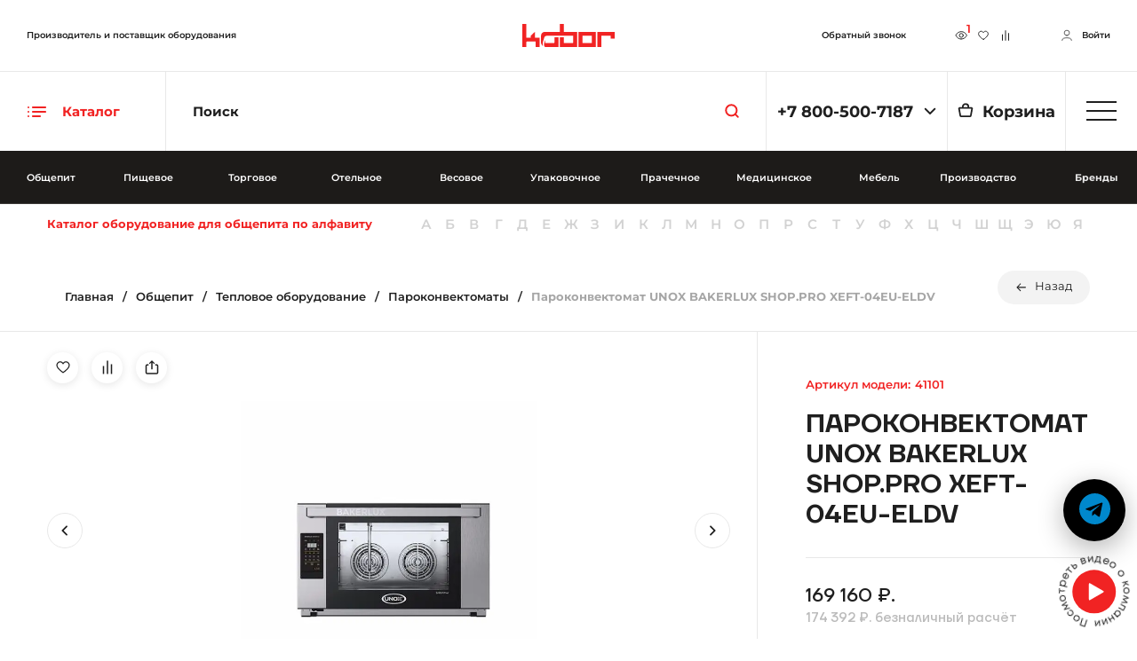

--- FILE ---
content_type: text/html; charset=utf-8
request_url: https://kobor.com/products/parokonvektomat-unox-bakerlux-shop.pro-xeft-04eu-eldv
body_size: 73258
content:
<!DOCTYPE html><html lang="ru"><head><title>Купить Пароконвектомат UNOX BAKERLUX SHOP.PRO XEFT-04EU-ELDV в интернет-магазине Kobor в Москве</title><meta charSet="utf-8"/><meta name="viewport" content="width=device-width, initial-scale=1"/><meta name="robots" content="follow, index"/><meta name="description" content="Выгодное предложение на Пароконвектомат UNOX BAKERLUX SHOP.PRO XEFT-04EU-ELDV в интернет-магазине производителя КОБОР в Москве. Заказать по телефонам: +7(495)374-76-17, 8(800)500-71-87. Низкие цены, фото, отзывы и характеристики."/><meta name="keywords" content="Пароконвектомат UNOX BAKERLUX SHOP.PRO XEFT-04EU-ELDV купить цена интернет магазин Москва"/><link rel="icon" type="image/x-icon" href="/favicon.ico"/><link rel="icon" type="image/svg+xml" href="/favicon.svg"/><link rel="icon" type="image/png" sizes="16x16" href="/favicon-16x16.png"/><link rel="icon" type="image/png" sizes="32x32" href="/favicon-32x32.png"/><link rel="icon" type="image/png" sizes="96x96" href="/favicon-96x96.png"/><link rel="apple-touch-icon" sizes="180x180" href="/apple-touch-icon.png"/><meta property="og:type" content="website"/><meta property="og:title" content="Купить Пароконвектомат UNOX BAKERLUX SHOP.PRO XEFT-04EU-ELDV в интернет-магазине Kobor в Москве"/><meta property="og:description" content="Выгодное предложение на Пароконвектомат UNOX BAKERLUX SHOP.PRO XEFT-04EU-ELDV в интернет-магазине производителя КОБОР в Москве. Заказать по телефонам: +7(495)374-76-17, 8(800)500-71-87. Низкие цены, фото, отзывы и характеристики."/><meta property="og:url" content=""/><meta property="og:image" content=""/><meta property="og:locale" content="ru_RU"/><meta property="og:site_name" content="Интернет-магазин KOBOR"/><meta name="twitter:title" content="Купить Пароконвектомат UNOX BAKERLUX SHOP.PRO XEFT-04EU-ELDV в интернет-магазине Kobor в Москве"/><meta name="twitter:description" content="Выгодное предложение на Пароконвектомат UNOX BAKERLUX SHOP.PRO XEFT-04EU-ELDV в интернет-магазине производителя КОБОР в Москве. Заказать по телефонам: +7(495)374-76-17, 8(800)500-71-87. Низкие цены, фото, отзывы и характеристики."/><meta name="twitter:image" content=""/><link rel="preload" as="image" imagesrcset="/_next/image?url=https%3A%2F%2Fkobor.com%2Fuploads%2Foldproducts%2F41101%2F4374454612.jpg&amp;w=640&amp;q=75 640w, /_next/image?url=https%3A%2F%2Fkobor.com%2Fuploads%2Foldproducts%2F41101%2F4374454612.jpg&amp;w=750&amp;q=75 750w, /_next/image?url=https%3A%2F%2Fkobor.com%2Fuploads%2Foldproducts%2F41101%2F4374454612.jpg&amp;w=828&amp;q=75 828w, /_next/image?url=https%3A%2F%2Fkobor.com%2Fuploads%2Foldproducts%2F41101%2F4374454612.jpg&amp;w=1080&amp;q=75 1080w" imagesizes="(max-width: 768px) 100vw, 600px"/><meta name="yandex-verification" content="fbaecf0a189e61cb"/><meta name="next-head-count" content="24"/><link rel="preload" href="/_next/static/css/bc79caacfd155e45f464.css" as="style"/><link rel="stylesheet" href="/_next/static/css/bc79caacfd155e45f464.css" data-n-g=""/><noscript data-n-css=""></noscript><script defer="" nomodule="" src="/_next/static/chunks/polyfills-a40ef1678bae11e696dba45124eadd70.js"></script><script defer="" src="/_next/static/chunks/4821.83263b0025c8fb0865a1.js"></script><script defer="" src="/_next/static/chunks/2004-afc88667095f73f15dc9.js"></script><script defer="" src="/_next/static/chunks/7379.a29136917c590b469f18.js"></script><script defer="" src="/_next/static/chunks/1452.23384630640eaa8646bb.js"></script><script defer="" src="/_next/static/chunks/5421.81884bc51c371d2e7be0.js"></script><script src="/_next/static/chunks/webpack-060d50a4c8ddb039f4d7.js" defer=""></script><script src="/_next/static/chunks/framework-336caa3f6419768205fe.js" defer=""></script><script src="/_next/static/chunks/main-e78a9957bb0ffbd04310.js" defer=""></script><script src="/_next/static/chunks/pages/_app-6487169a7d34c131506f.js" defer=""></script><script src="/_next/static/chunks/7-305cc71fd08a77b7ccf9.js" defer=""></script><script src="/_next/static/chunks/7102-81c2a951e3403fb5d6c7.js" defer=""></script><script src="/_next/static/chunks/8112-b5a5b903ac93a8e2880f.js" defer=""></script><script src="/_next/static/chunks/8586-e4f411f6e9f50e6846d0.js" defer=""></script><script src="/_next/static/chunks/2414-b3075645ca9ccdf5b498.js" defer=""></script><script src="/_next/static/chunks/1281-b34ebfe4542313b89319.js" defer=""></script><script src="/_next/static/chunks/pages/products/%5Bslug%5D-e19e21c9101e3202c759.js" defer=""></script><script src="/_next/static/SGVmu0zehLM-04JTxLfgw/_buildManifest.js" defer=""></script><script src="/_next/static/SGVmu0zehLM-04JTxLfgw/_ssgManifest.js" defer=""></script><style data-styled="" data-styled-version="5.3.1">.b24-widget-button-wrapper{z-index:10200!important;right:14px!important;bottom:180px!important;}/*!sc*/
.bx-livechat-wrapper{right:30px!important;}/*!sc*/
@media (max-width:768px){.b24-widget-button-wrapper{right:21px!important;bottom:132px!important;}.b24-widget-button-inner-block{height:33px!important;}.b24-widget-button-inner-mask{min-width:49px!important;width:49px!important;height:49px!important;}.b24-widget-button-block{width:33px!important;height:33px!important;}.b24-widget-button-block svg{-webkit-transform:scale(0.5);-ms-transform:scale(0.5);transform:scale(0.5);}.b24-widget-button-popup{bottom:50px!important;left:-177px!important;}}/*!sc*/
@media (min-width:1200px){.b24-widget-button-wrapper{bottom:120px!important;}}/*!sc*/
data-styled.g1[id="sc-global-iOLOaj1"]{content:"sc-global-iOLOaj1,"}/*!sc*/
.dDLfNq{position:fixed;right:0;bottom:-100%;padding:40px 40px;width:100%;margin-top:auto;box-shadow:0 10px 20px rgba(31,31,31,0.2);border-radius:3px;background-color:#FFFFFF;opacity:0;visibility:hidden;-webkit-transition:opacity .5s,visibility .5s,bottom .5s,right .5s;transition:opacity .5s,visibility .5s,bottom .5s,right .5s;z-index:1000;}/*!sc*/
@media (min-width:1024px){.dDLfNq{bottom:-100%;right:4.166666666666667vw;min-width:370px;width:-webkit-fit-content;width:-moz-fit-content;width:fit-content;margin-bottom:4.166666666666667vw;}}/*!sc*/
@media (min-width:1200px){.dDLfNq{bottom:-100%;right:4.166666666666667vw;}}/*!sc*/
@media (min-width:1400px){.dDLfNq{right:4.166666666666667vw;}}/*!sc*/
data-styled.g10[id="Notificationstyled__Container-sc-2j3qda-0"]{content:"dDLfNq,"}/*!sc*/
.cRKfbd{position:absolute;top:20px;right:20px;width:14px;height:14px;cursor:pointer;}/*!sc*/
.cRKfbd:before,.cRKfbd:after{content:'';position:absolute;top:50%;left:0;width:100%;height:1px;background-color:#242424;}/*!sc*/
.cRKfbd:before{-webkit-transform:translateY(-50%) rotate(45deg);-ms-transform:translateY(-50%) rotate(45deg);transform:translateY(-50%) rotate(45deg);}/*!sc*/
.cRKfbd:after{-webkit-transform:translateY(-50%) rotate(-45deg);-ms-transform:translateY(-50%) rotate(-45deg);transform:translateY(-50%) rotate(-45deg);}/*!sc*/
data-styled.g11[id="Notificationstyled__NotificationClose-sc-2j3qda-1"]{content:"cRKfbd,"}/*!sc*/
.fneUMs{font-size:13px;font-weight:600;line-height:1.5;}/*!sc*/
@media (min-width:375px){.fneUMs{font-size:calc(13px + 2 * (100vw - 375px) / (1400 - 375));}}/*!sc*/
@media (min-width:1400px){.fneUMs{font-size:calc(15px + 0 * (100vw - 1400px) / (1920 - 1400));}}/*!sc*/
@media (min-width:1024px){.fneUMs{line-height:1.6;}}/*!sc*/
@media (min-width:1200px){.fneUMs{padding-right:40px;}}/*!sc*/
.fneUMs h3{font-size:13px;font-weight:800;}/*!sc*/
@media (min-width:375px){.fneUMs h3{font-size:calc(13px + 0 * (100vw - 375px) / (1400 - 375));}}/*!sc*/
@media (min-width:1400px){.fneUMs h3{font-size:calc(13px + 0 * (100vw - 1400px) / (1920 - 1400));}}/*!sc*/
.fneUMs > p{font-size:13px;font-weight:600;margin-top:23px;}/*!sc*/
@media (min-width:375px){.fneUMs > p{font-size:calc(13px + 2 * (100vw - 375px) / (1400 - 375));}}/*!sc*/
@media (min-width:1400px){.fneUMs > p{font-size:calc(15px + 0 * (100vw - 1400px) / (1920 - 1400));}}/*!sc*/
.fneUMs .styles__BasketFilledCartPrices-sc-hf2gkd-5{-webkit-align-items:flex-end;-webkit-box-align:flex-end;-ms-flex-align:flex-end;align-items:flex-end;}/*!sc*/
.fneUMs .styles__BasketFilledCartPrices-sc-hf2gkd-5 > span{font-size:11px;}/*!sc*/
@media (min-width:375px){.fneUMs .styles__BasketFilledCartPrices-sc-hf2gkd-5 > span{font-size:calc(11px + 0 * (100vw - 375px) / (1400 - 375));}}/*!sc*/
@media (min-width:1400px){.fneUMs .styles__BasketFilledCartPrices-sc-hf2gkd-5 > span{font-size:calc(11px + 0 * (100vw - 1400px) / (1920 - 1400));}}/*!sc*/
.fneUMs .styles__BasketFilledCartPrices-sc-hf2gkd-5 p{font-size:15px;font-weight:800;}/*!sc*/
@media (min-width:375px){.fneUMs .styles__BasketFilledCartPrices-sc-hf2gkd-5 p{font-size:calc(15px + 0 * (100vw - 375px) / (1400 - 375));}}/*!sc*/
@media (min-width:1400px){.fneUMs .styles__BasketFilledCartPrices-sc-hf2gkd-5 p{font-size:calc(15px + 0 * (100vw - 1400px) / (1920 - 1400));}}/*!sc*/
.fneUMs > a{display:block;width:-webkit-fit-content;width:-moz-fit-content;width:fit-content;padding:12px 20px;font-family:TTFirsNeue;font-size:14px;color:#FFFFFF;font-weight:500;line-height:1;border-radius:3px;background-color:#F12323;cursor:pointer;border:none;outline:none;-webkit-transition:background-color .1s;transition:background-color .1s;margin-top:16px;width:100%;text-align:center;}/*!sc*/
@media (min-width:375px){.fneUMs > a{font-size:calc(14px + 0 * (100vw - 375px) / (1400 - 375));}}/*!sc*/
@media (min-width:1400px){.fneUMs > a{font-size:calc(14px + 1 * (100vw - 1400px) / (1920 - 1400));}}/*!sc*/
@media (min-width:1024px){.fneUMs > a{padding:16px 30px;}}/*!sc*/
.fneUMs > a:hover{background-color:#DC1414;}/*!sc*/
data-styled.g12[id="Notificationstyled__NotificationMessage-sc-2j3qda-2"]{content:"fneUMs,"}/*!sc*/
body{color:#1F1F1F;font-family:Montserrat;line-height:1;padding:0;margin:0;overflow-x:hidden;}/*!sc*/
*{box-sizing:border-box;-webkit-tap-highlight-color:rgba(0,0,0,0);}/*!sc*/
h1,h2,h3,h4,h5,p{font-size:inherit;padding:0;margin:0;}/*!sc*/
h2{font-family:TTFirsNeue;font-size:22px;font-weight:600;line-height:1.2;}/*!sc*/
@media (min-width:375px){h2{font-size:calc(22px + 8 * (100vw - 375px) / (1400 - 375));}}/*!sc*/
@media (min-width:1400px){h2{font-size:calc(30px + 5 * (100vw - 1400px) / (1920 - 1400));}}/*!sc*/
body div h2.main1{padding-left:15px;}/*!sc*/
body div h1.main1{text-transform:uppercase;font-size:20px;width:100%;margin-top:0px;color:rgb(31,31,31);padding-left:15px;margin-left:0px;line-height:initial;-webkit-order:initial;-ms-flex-order:initial;order:initial;}/*!sc*/
@media (min-width:375px){body div h1.main1{font-size:calc(20px + 10 * (100vw - 375px) / (1400 - 375));}}/*!sc*/
@media (min-width:1400px){body div h1.main1{font-size:calc(30px + 5 * (100vw - 1400px) / (1920 - 1400));}}/*!sc*/
@media (min-width:1024px){body div h1.main1{width:auto;margin-top:0px;padding-left:75px;padding-left:40px;margin-left:0px;}}/*!sc*/
a,ul,li{-webkit-text-decoration:inherit;text-decoration:inherit;padding:0;margin:0;}/*!sc*/
a,button{color:#1F1F1F;}/*!sc*/
input{font-family:inherit;font-size:inherit;background:inherit;-webkit-appearance:none;}/*!sc*/
input:hover,input:active,input:focus{outline:none;}/*!sc*/
input::-webkit-input-placeholder{font-family:inherit;font-size:inherit;}/*!sc*/
input::-moz-placeholder{font-family:inherit;font-size:inherit;}/*!sc*/
input:-ms-input-placeholder{font-family:inherit;font-size:inherit;}/*!sc*/
input::placeholder{font-family:inherit;font-size:inherit;}/*!sc*/
button{font-family:inherit;font-size:inherit;border:none;background-color:inherit;cursor:pointer;}/*!sc*/
button:hover,button:active,button:focus{outline:none;}/*!sc*/
.ReactModal__Body--open{overflow:hidden;touch-action:none;-ms-touch-action:none;-webkit-overflow-scrolling:touch;}/*!sc*/
.hide{display:none;}/*!sc*/
.b24-widget-button-wrapper,.b24-widget-button,.b24-widget-button-pulse,.b24-widget-button-position,[class*="b24-widget"],[class*="bitrix24"],[id*="bx24"]{display:none !important;visibility:hidden !important;opacity:0 !important;pointer-events:none !important;}/*!sc*/
data-styled.g13[id="sc-global-gTZCum1"]{content:"sc-global-gTZCum1,"}/*!sc*/
.dlCkiZ{display:-webkit-box;display:-webkit-flex;display:-ms-flexbox;display:flex;-webkit-align-items:center;-webkit-box-align:center;-ms-flex-align:center;align-items:center;margin-left:auto;}/*!sc*/
.dlCkiZ .swiper-button{display:-webkit-box;display:-webkit-flex;display:-ms-flexbox;display:flex;-webkit-align-items:center;-webkit-box-align:center;-ms-flex-align:center;align-items:center;-webkit-box-pack:center;-webkit-justify-content:center;-ms-flex-pack:center;justify-content:center;width:30px;height:30px;border-radius:100%;border:1px solid #E8E8E8;cursor:pointer;-webkit-transition:0.3s border-color,0.3s opacity;transition:0.3s border-color,0.3s opacity;}/*!sc*/
.dlCkiZ .swiper-button.disabled{opacity:0.5;cursor:default;}/*!sc*/
.dlCkiZ .swiper-button:hover:not(.disabled){border-color:#A6A6A6;}/*!sc*/
@media (min-width:1024px){.dlCkiZ .swiper-button{width:40px;height:40px;}}/*!sc*/
.dlCkiZ .swiper-button.next{margin-left:10px;-webkit-transform:rotate(-180deg);-ms-transform:rotate(-180deg);transform:rotate(-180deg);}/*!sc*/
@media (min-width:1024px){.dlCkiZ .swiper-button.next{margin-left:15px;}}/*!sc*/
.dlCkiZ .swiper-button svg{width:14px;height:14px;}/*!sc*/
@media (min-width:1024px){.dlCkiZ .swiper-button svg{width:16px;height:16px;}}/*!sc*/
data-styled.g17[id="SliderNavigation__Wrapper-sc-141ynfv-0"]{content:"dlCkiZ,"}/*!sc*/
.eopIsb{color:currentColor;-webkit-transition:opacity 0.5s;transition:opacity 0.5s;will-change:opacity;border-radius:35px;border:thin solid #F3F3F3;padding:7px 12px;font-family:Montserrat;font-size:13px;line-height:1.28;-webkit-box-pack:center;-webkit-justify-content:center;-ms-flex-pack:center;justify-content:center;width:100%;margin-left:0;margin-right:0;display:-webkit-inline-box;display:-webkit-inline-flex;display:-ms-inline-flexbox;display:inline-flex;}/*!sc*/
@media (min-width:375px){.eopIsb{font-size:calc(13px + 7 * (100vw - 375px) / (1400 - 375));}}/*!sc*/
@media (min-width:1400px){.eopIsb{font-size:calc(20px + 5 * (100vw - 1400px) / (1920 - 1400));}}/*!sc*/
@media (min-width:1024px){.eopIsb{border:none;border-radius:none;padding:0;-webkit-box-pack:start;-webkit-justify-content:flex-start;-ms-flex-pack:start;justify-content:flex-start;font-size:15px;margin-left:0;}}/*!sc*/
.eopIsb:hover{color:currentColor;opacity:0.6;}/*!sc*/
.cOsgYi{color:currentColor;-webkit-transition:opacity 0.5s;transition:opacity 0.5s;will-change:opacity;border-radius:35px;border:thin solid #F3F3F3;padding:7px 12px;font-family:Montserrat;font-size:13px;line-height:1.28;-webkit-box-pack:center;-webkit-justify-content:center;-ms-flex-pack:center;justify-content:center;width:100%;margin-left:0;margin-right:0;display:none;}/*!sc*/
@media (min-width:375px){.cOsgYi{font-size:calc(13px + 7 * (100vw - 375px) / (1400 - 375));}}/*!sc*/
@media (min-width:1400px){.cOsgYi{font-size:calc(20px + 5 * (100vw - 1400px) / (1920 - 1400));}}/*!sc*/
@media (min-width:1024px){.cOsgYi{border:none;border-radius:none;padding:0;-webkit-box-pack:start;-webkit-justify-content:flex-start;-ms-flex-pack:start;justify-content:flex-start;font-size:15px;margin-left:0;}}/*!sc*/
.cOsgYi:hover{color:currentColor;opacity:0.6;}/*!sc*/
data-styled.g22[id="styles__Item-sc-1fj07nw-0"]{content:"eopIsb,cOsgYi,"}/*!sc*/
.dzWUHA{margin-bottom:60px;}/*!sc*/
@media (min-width:1024px){.dzWUHA{margin-bottom:140px;}}/*!sc*/
data-styled.g23[id="styles__Wrapper-sc-1fj07nw-1"]{content:"dzWUHA,"}/*!sc*/
.kLBvwc{margin-bottom:0;font-family:TTFirsNeue;font-size:11px;font-weight:800;float:right;border:1px solid #e8e8e8;border-radius:3px;padding:10px 10px;display:block;cursor:pointer;white-space:nowrap;max-height:37px;}/*!sc*/
@media (min-width:375px){.kLBvwc{font-size:calc(11px + 4 * (100vw - 375px) / (1400 - 375));}}/*!sc*/
@media (min-width:1400px){.kLBvwc{font-size:calc(15px + 0 * (100vw - 1400px) / (1920 - 1400));}}/*!sc*/
@media (min-width:1024px){.kLBvwc{margin-bottom:0vw;padding:15px 50px;max-height:unset;}}/*!sc*/
data-styled.g26[id="styles__ShowMoreButton-sc-1fj07nw-4"]{content:"kLBvwc,"}/*!sc*/
.emqmJy{display:grid;width:100%;grid-template-columns:repeat(4,1fr);-webkit-column-gap:3.9062500000000004vw;column-gap:3.9062500000000004vw;row-gap:1vw;}/*!sc*/
@media (max-width:1200px){.emqmJy{grid-template-columns:repeat(2,1fr);}}/*!sc*/
@media (max-width:1024px){.emqmJy{grid-template-columns:initial;}}/*!sc*/
data-styled.g27[id="styles__ItemsWrapper-sc-1fj07nw-5"]{content:"emqmJy,"}/*!sc*/
.iSyBIN{display:-webkit-box;display:-webkit-flex;display:-ms-flexbox;display:flex;-webkit-box-pack:justify;-webkit-justify-content:space-between;-ms-flex-pack:justify;justify-content:space-between;margin-bottom:25px;-webkit-column-gap:20px;column-gap:20px;}/*!sc*/
@media (min-width:1024px){.iSyBIN{margin-bottom:2vw;padding-right:0;padding-left:0;}}/*!sc*/
data-styled.g28[id="styles__TitleWrapper-sc-1fj07nw-6"]{content:"iSyBIN,"}/*!sc*/
.kwTZPS{display:-webkit-inline-box;display:-webkit-inline-flex;display:-ms-inline-flexbox;display:inline-flex;color:currentColor;-webkit-transition:opacity 0.5s;transition:opacity 0.5s;will-change:opacity;border-radius:35px;border:thin solid #F3F3F3;padding:5px 10px;font-family:Montserrat;font-size:12px;line-height:1.28;}/*!sc*/
@media (min-width:375px){.kwTZPS{font-size:calc(12px + 1 * (100vw - 375px) / (1400 - 375));}}/*!sc*/
@media (min-width:1400px){.kwTZPS{font-size:calc(13px + 1 * (100vw - 1400px) / (1920 - 1400));}}/*!sc*/
.kwTZPS:hover{color:currentColor;opacity:0.6;}/*!sc*/
.kwTZPS span{font-size:9px;margin-left:4px;}/*!sc*/
@media (min-width:375px){.kwTZPS span{font-size:calc(9px + 4 * (100vw - 375px) / (1400 - 375));}}/*!sc*/
@media (min-width:1400px){.kwTZPS span{font-size:calc(13px + 1 * (100vw - 1400px) / (1920 - 1400));}}/*!sc*/
@media (min-width:1024px){.kwTZPS span{margin-left:7px;}}/*!sc*/
data-styled.g29[id="OtherTagsItem-sc-1ot77ql-0"]{content:"kwTZPS,"}/*!sc*/
.hXqeck{position:relative;width:100%;display:-webkit-box;display:-webkit-flex;display:-ms-flexbox;display:flex;gap:5px;-webkit-flex-wrap:nowrap;-ms-flex-wrap:nowrap;flex-wrap:nowrap;overflow:hidden;-webkit-align-items:center;-webkit-box-align:center;-ms-flex-align:center;align-items:center;margin-bottom:0.75rem;}/*!sc*/
@media (min-width:1200px){.hXqeck{margin-bottom:30px;}}/*!sc*/
data-styled.g30[id="OtherTagsGrid__Wrapper-sc-1e6q664-0"]{content:"hXqeck,"}/*!sc*/
.ihHMW{position:absolute;visibility:hidden;height:0;overflow:hidden;display:-webkit-box;display:-webkit-flex;display:-ms-flexbox;display:flex;-webkit-flex-wrap:nowrap;-ms-flex-wrap:nowrap;flex-wrap:nowrap;gap:5px;}/*!sc*/
data-styled.g32[id="OtherTagsGrid__Measure-sc-1e6q664-2"]{content:"ihHMW,"}/*!sc*/
.jRbgGz{display:-webkit-box;display:-webkit-flex;display:-ms-flexbox;display:flex;-webkit-box-pack:center;-webkit-justify-content:center;-ms-flex-pack:center;justify-content:center;-webkit-align-items:center;-webkit-box-align:center;-ms-flex-align:center;align-items:center;color:currentColor;-webkit-transition:color .5s ease,background-color .5s ease,border-color .5s ease;transition:color .5s ease,background-color .5s ease,border-color .5s ease;will-change:opacity;border-radius:1px;border:thin solid #E8E8E8;background-color:transparent;padding:6px 12px;font-family:Montserrat;font-size:12px;-webkit-flex:0 0 auto;-ms-flex:0 0 auto;flex:0 0 auto;}/*!sc*/
@media (min-width:375px){.jRbgGz{font-size:calc(12px + 1 * (100vw - 375px) / (1400 - 375));}}/*!sc*/
@media (min-width:1400px){.jRbgGz{font-size:calc(13px + 1 * (100vw - 1400px) / (1920 - 1400));}}/*!sc*/
.jRbgGz:focus{outline:none;}/*!sc*/
.jRbgGz:hover{border-color:#000000;color:#FFFFFF;background-color:#000000;opacity:1;}/*!sc*/
data-styled.g34[id="OtherTagsGrid__OtherTagsItem-sc-1e6q664-4"]{content:"jRbgGz,"}/*!sc*/
.kjVMhb{width:100%;padding:0 4.166666666666667vw;margin-bottom:60px;}/*!sc*/
@media (min-width:1024px){.kjVMhb{margin-bottom:140px;}}/*!sc*/
.kjVMhb .z2{font-size:22px;font-weight:800;margin-bottom:20px;}/*!sc*/
@media (min-width:375px){.kjVMhb .z2{font-size:calc(22px + 8 * (100vw - 375px) / (1400 - 375));}}/*!sc*/
@media (min-width:1400px){.kjVMhb .z2{font-size:calc(30px + 0 * (100vw - 1400px) / (1920 - 1400));}}/*!sc*/
data-styled.g35[id="styles__CollectionsContainer-sc-24j18d-0"]{content:"kjVMhb,"}/*!sc*/
.ghHefW{margin:0;padding:0;}/*!sc*/
.ghHefW.default div{display:-webkit-box;display:-webkit-flex;display:-ms-flexbox;display:flex;-webkit-align-items:center;-webkit-box-align:center;-ms-flex-align:center;align-items:center;-webkit-box-pack:center;-webkit-justify-content:center;-ms-flex-pack:center;justify-content:center;width:30px;height:30px;border-radius:100%;box-shadow:0 2px 10px rgba(0,0,0,0.1);cursor:pointer;white-space:nowrap;background-color:#FFFFFF;-webkit-transition:background-color .2s;transition:background-color .2s;padding:0;background-color:#FFFFFF;}/*!sc*/
@media (min-width:1024px){.ghHefW.default div{width:35px;height:35px;}}/*!sc*/
.ghHefW.default div:hover{background-color:#F3F3F3;}/*!sc*/
.ghHefW.default div svg{width:12px;height:12px;stroke-width:1.6;stroke:#1F1F1F;}/*!sc*/
.ghHefW.default div svg path{stroke:#1F1F1F;}/*!sc*/
@media (min-width:1024px){.ghHefW.default div svg{width:18px;height:18px;}}/*!sc*/
.ghHefW.simple{display:-webkit-box;display:-webkit-flex;display:-ms-flexbox;display:flex;-webkit-align-items:center;-webkit-box-align:center;-ms-flex-align:center;align-items:center;-webkit-transition:all 0.3s;transition:all 0.3s;}/*!sc*/
.ghHefW.simple div{display:-webkit-box;display:-webkit-flex;display:-ms-flexbox;display:flex;-webkit-align-items:center;-webkit-box-align:center;-ms-flex-align:center;align-items:center;-webkit-box-pack:center;-webkit-justify-content:center;-ms-flex-pack:center;justify-content:center;width:30px;height:30px;border-radius:100%;box-shadow:0 2px 10px rgba(0,0,0,0.1);cursor:pointer;white-space:nowrap;background-color:#FFFFFF;-webkit-transition:background-color .2s;transition:background-color .2s;padding:0;margin-right:10px;background-color:#FFFFFF;}/*!sc*/
@media (min-width:1024px){.ghHefW.simple div{width:35px;height:35px;}}/*!sc*/
.ghHefW.simple div:hover{background-color:#F3F3F3;}/*!sc*/
.ghHefW.simple div svg{width:12px;height:12px;stroke-width:1.6;stroke:#1F1F1F;}/*!sc*/
.ghHefW.simple div svg path{stroke:#1F1F1F;}/*!sc*/
@media (min-width:1024px){.ghHefW.simple div svg{width:18px;height:18px;}}/*!sc*/
@media (max-width:1400px){.ghHefW.simple div{width:30px;height:30px;}}/*!sc*/
.ghHefW.simple:hover{font-weight:800;}/*!sc*/
.ghHefW.simple:hover div{background-color:#F3F3F3;}/*!sc*/
.ghHefW.rectangleSecondary{padding:14px 20px;font-family:TTFirsNeue;font-size:12px;color:#1F1F1F;font-weight:500;line-height:1;border-radius:3px;background-color:transparent;border:1px solid #E8E8E8;cursor:pointer;display:-webkit-box;display:-webkit-flex;display:-ms-flexbox;display:flex;-webkit-align-items:center;-webkit-box-align:center;-ms-flex-align:center;align-items:center;-webkit-box-pack:center;-webkit-justify-content:center;-ms-flex-pack:center;justify-content:center;-webkit-transition:.3s;transition:.3s;width:-webkit-fit-content;width:-moz-fit-content;width:fit-content;height:-webkit-fit-content;height:-moz-fit-content;height:fit-content;}/*!sc*/
@media (min-width:375px){.ghHefW.rectangleSecondary{font-size:calc(12px + 1 * (100vw - 375px) / (1400 - 375));}}/*!sc*/
@media (min-width:1400px){.ghHefW.rectangleSecondary{font-size:calc(13px + 2 * (100vw - 1400px) / (1920 - 1400));}}/*!sc*/
@media (min-width:1024px){.ghHefW.rectangleSecondary{padding:16px 30px;}}/*!sc*/
.ghHefW.rectangleSecondary svg{width:14px;height:14px;stroke:#1F1F1F;margin-right:10px;}/*!sc*/
@media (min-width:1024px){.ghHefW.rectangleSecondary:hover{border-color:#1F1F1F;}}/*!sc*/
data-styled.g50[id="ButtonAction__ButtonActionStyled-sc-iausg6-0"]{content:"ghHefW,"}/*!sc*/
.jHMwei{position:absolute;top:0;left:0;width:100%;height:100%;background-color:rgba(0,0,0,0.6);-webkit-transition:opacity .3s cubic-bezier(.165,.84,.44,1);transition:opacity .3s cubic-bezier(.165,.84,.44,1);}/*!sc*/
.ReactModal__Overlay .ModalOverlay-sc-18ebm0r-0{opacity:0;}/*!sc*/
.ReactModal__Overlay--after-open .ModalOverlay-sc-18ebm0r-0{opacity:1;}/*!sc*/
.ReactModal__Overlay--before-close .ModalOverlay-sc-18ebm0r-0{opacity:0;}/*!sc*/
data-styled.g69[id="ModalOverlay-sc-18ebm0r-0"]{content:"jHMwei,"}/*!sc*/
.dXxAbn{position:fixed;left:0;bottom:0;right:0;z-index:10;width:100%;outline:none;top:0;}/*!sc*/
@media (min-width:1200px){.dXxAbn{top:0;}}/*!sc*/
data-styled.g70[id="Modal__Wrapper-sc-i3yx2f-0"]{content:"dXxAbn,"}/*!sc*/
.fknGeB{position:fixed;left:0;bottom:0;right:0;z-index:10;width:100%;outline:none;top:0;z-index:11;opacity:0;visibility:hidden;}/*!sc*/
@media (min-width:1200px){.fknGeB{top:0;}}/*!sc*/
data-styled.g71[id="Modal__CustomWrapper-sc-i3yx2f-1"]{content:"fknGeB,"}/*!sc*/
.dCCvyg{width:100%;height:100%;display:-webkit-box;display:-webkit-flex;display:-ms-flexbox;display:flex;-webkit-align-items:center;-webkit-box-align:center;-ms-flex-align:center;align-items:center;-webkit-box-pack:center;-webkit-justify-content:center;-ms-flex-pack:center;justify-content:center;}/*!sc*/
data-styled.g72[id="Modal__ChildrenAnimationWrapper-sc-i3yx2f-2"]{content:"dCCvyg,"}/*!sc*/
.gqxUkc{position:relative;margin-left:15px;}/*!sc*/
data-styled.g82[id="styles__Wrapper-sc-1nlqclf-0"]{content:"gqxUkc,"}/*!sc*/
.fcwXOu{display:none;-webkit-flex-direction:column;-ms-flex-direction:column;flex-direction:column;background:#FFFFFF;box-shadow:0 3px 12px rgb(0 0 0 / 10%);position:absolute;padding:16px;border:1px solid #E8E8E8;z-index:9;-webkit-backdrop-filter:none;backdrop-filter:none;}/*!sc*/
data-styled.g83[id="styles__BtnShareDropdown-sc-1nlqclf-1"]{content:"fcwXOu,"}/*!sc*/
.fJjmog{position:absolute;top:0;right:0;width:40px;height:40px;background-color:#1F1F1F;cursor:pointer;z-index:10;-webkit-transition:background-color .3s;transition:background-color .3s;}/*!sc*/
@media (min-width:1200px){.fJjmog{width:60px;height:60px;}}/*!sc*/
.fJjmog:before,.fJjmog:after{content:'';position:absolute;top:50%;left:50%;width:40%;height:2px;border-radius:10px;background-color:#FFFFFF;}/*!sc*/
.fJjmog:before{-webkit-transform:translate(-50%,-50%) rotate(45deg);-ms-transform:translate(-50%,-50%) rotate(45deg);transform:translate(-50%,-50%) rotate(45deg);}/*!sc*/
.fJjmog:after{-webkit-transform:translate(-50%,-50%) rotate(-45deg);-ms-transform:translate(-50%,-50%) rotate(-45deg);transform:translate(-50%,-50%) rotate(-45deg);}/*!sc*/
@media (min-width:1024px){.fJjmog{width:60px;height:60px;}}/*!sc*/
.fJjmog:hover{background-color:#A6A6A6;}/*!sc*/
data-styled.g85[id="ModalClose-sc-1sbsaia-0"]{content:"fJjmog,"}/*!sc*/
.fIAalb{fill:#000000;width:17px;}/*!sc*/
data-styled.g88[id="CopyIcon-sc-hb5uj3-0"]{content:"fIAalb,"}/*!sc*/
.bSEeqS{fill:#000000;width:17px;}/*!sc*/
data-styled.g90[id="MailIcon-sc-8qxv0y-0"]{content:"bSEeqS,"}/*!sc*/
.iezUrx{fill:#000000;width:18px;}/*!sc*/
data-styled.g91[id="TelegramIcon-sc-11rpcz5-0"]{content:"iezUrx,"}/*!sc*/
.hTzXuP{fill:#000000;width:17px;}/*!sc*/
data-styled.g92[id="ViberIcon-sc-1isdf98-0"]{content:"hTzXuP,"}/*!sc*/
.laPpBC{fill:#000000;width:18px;}/*!sc*/
data-styled.g93[id="VkIcon-sc-fsyvmf-0"]{content:"laPpBC,"}/*!sc*/
.hdUdLT{fill:#000000;}/*!sc*/
data-styled.g94[id="WhatsappIcon-sc-1o7j9ih-0"]{content:"hdUdLT,"}/*!sc*/
.DAkEp{display:-webkit-box;display:-webkit-flex;display:-ms-flexbox;display:flex;-webkit-flex-direction:column;-ms-flex-direction:column;flex-direction:column;width:100%;font-size:16px;}/*!sc*/
@media (min-width:1024px){.DAkEp{font-size:14px;}}/*!sc*/
.DAkEp li{display:-webkit-box;display:-webkit-flex;display:-ms-flexbox;display:flex;}/*!sc*/
.DAkEp li > button,.DAkEp li a,.DAkEp li div{line-height:1;display:-webkit-box;display:-webkit-flex;display:-ms-flexbox;display:flex;-webkit-align-items:center;-webkit-box-align:center;-ms-flex-align:center;align-items:center;-webkit-box-pack:start;-webkit-justify-content:start;-ms-flex-pack:start;justify-content:start;padding:8px;white-space:nowrap;}/*!sc*/
.DAkEp li > button{margin:0;}/*!sc*/
.DAkEp li > button,.DAkEp li a{color:currentColor;}/*!sc*/
.DAkEp li:not(:last-of-type){border-bottom:1px solid #A6A6A6;}/*!sc*/
.DAkEp li:hover > button,.DAkEp li:hover a,.DAkEp li:hover div{opacity:0.5;}/*!sc*/
.DAkEp li svg{width:18px;height:18px;margin-right:10px;}/*!sc*/
data-styled.g95[id="Wrapper-sc-1qw244v-0"]{content:"DAkEp,"}/*!sc*/
.yJRqH{position:relative;width:100%;display:-webkit-box;display:-webkit-flex;display:-ms-flexbox;display:flex;margin-bottom:20px;}/*!sc*/
@media (min-width:1024px){.yJRqH{-webkit-box-pack:start;-webkit-justify-content:start;-ms-flex-pack:start;justify-content:start;}}/*!sc*/
.yJRqH .ButtonAction__ButtonActionStyled-sc-iausg6-0{display:-webkit-box;display:-webkit-flex;display:-ms-flexbox;display:flex;}/*!sc*/
.yJRqH .ButtonAction__ButtonActionStyled-sc-iausg6-0:nth-child(2){margin-left:15px;}/*!sc*/
.yJRqH .ButtonAction__ButtonActionStyled-sc-iausg6-0:nth-child(3){margin-left:auto;display:-webkit-box;display:-webkit-flex;display:-ms-flexbox;display:flex;}/*!sc*/
.yJRqH .ButtonAction__ButtonActionStyled-sc-iausg6-0:nth-child(3) svg path{stroke-width:.1;}/*!sc*/
.yJRqH p{display:-webkit-box;display:-webkit-flex;display:-ms-flexbox;display:flex;-webkit-align-items:center;-webkit-box-align:center;-ms-flex-align:center;align-items:center;border:1px solid #E8E8E8;border-radius:50px;font-size:11px;padding:6px 10px;}/*!sc*/
@media (min-width:375px){.yJRqH p{font-size:calc(11px + 2 * (100vw - 375px) / (1400 - 375));}}/*!sc*/
@media (min-width:1400px){.yJRqH p{font-size:calc(13px + 2 * (100vw - 1400px) / (1920 - 1400));}}/*!sc*/
@media (min-width:1024px){.yJRqH p{margin-left:16px;padding:6px 1.0416vw;}}/*!sc*/
data-styled.g96[id="styles__Wrapper-sc-u3r54z-0"]{content:"yJRqH,"}/*!sc*/
.eokNNz h2{margin-bottom:28px;}/*!sc*/
@media (min-width:1024px){.eokNNz h2{width:100%;margin-bottom:60px;}}/*!sc*/
.eokNNz h2 h2{font-size:15px;}/*!sc*/
@media (min-width:375px){.eokNNz h2 h2{font-size:calc(15px + 13 * (100vw - 375px) / (1400 - 375));}}/*!sc*/
@media (min-width:1400px){.eokNNz h2 h2{font-size:calc(28px + 7 * (100vw - 1400px) / (1920 - 1400));}}/*!sc*/
data-styled.g98[id="styles__Wrapper-sc-1tjyib2-0"]{content:"eokNNz,"}/*!sc*/
.kjhWho{position:relative;display:-webkit-box;display:-webkit-flex;display:-ms-flexbox;display:flex;-webkit-flex-direction:column;-ms-flex-direction:column;flex-direction:column;-webkit-box-pack:center;-webkit-justify-content:center;-ms-flex-pack:center;justify-content:center;-webkit-align-items:center;-webkit-box-align:center;-ms-flex-align:center;align-items:center;background-color:#FFFFFF;width:100%;height:100%;}/*!sc*/
.kjhWho .SliderNavigation__Wrapper-sc-141ynfv-0 .swiper-button{position:absolute;top:0;z-index:1;height:100%;width:12.5vw;-webkit-transition:.2s;transition:.2s;cursor:pointer;display:-webkit-box;display:-webkit-flex;display:-ms-flexbox;display:flex;-webkit-align-items:center;-webkit-box-align:center;-ms-flex-align:center;align-items:center;-webkit-box-pack:center;-webkit-justify-content:center;-ms-flex-pack:center;justify-content:center;background-color:#FFFFFF;border-radius:0;border:none;}/*!sc*/
.kjhWho .SliderNavigation__Wrapper-sc-141ynfv-0 .swiper-button.prev{left:0;}/*!sc*/
.kjhWho .SliderNavigation__Wrapper-sc-141ynfv-0 .swiper-button.next{right:0;-webkit-transform:rotate(-180deg);-ms-transform:rotate(-180deg);transform:rotate(-180deg);}/*!sc*/
.kjhWho .SliderNavigation__Wrapper-sc-141ynfv-0 .swiper-button:hover{background-color:#E8E8E8;}/*!sc*/
.kjhWho .SliderNavigation__Wrapper-sc-141ynfv-0 .swiper-button svg{width:20px;height:20px;}/*!sc*/
@media (min-width:1024px){.kjhWho .SliderNavigation__Wrapper-sc-141ynfv-0 .swiper-button svg{width:2.0833vw;height:2.0833vw;}}/*!sc*/
data-styled.g101[id="styles__MediaSliderPopup-sc-1tjyib2-3"]{content:"kjhWho,"}/*!sc*/
.gRXucA{position:relative;display:-webkit-box;display:-webkit-flex;display:-ms-flexbox;display:flex;-webkit-box-pack:center;-webkit-justify-content:center;-ms-flex-pack:center;justify-content:center;width:100%;height:50%;padding:4.166666666666667vw 12.083333333333334vw;overflow:hidden;}/*!sc*/
@media (min-width:1024px){.gRXucA{padding:4.166666666666667vw 12.5vw;}}/*!sc*/
@media (min-width:1200px){.gRXucA{padding:4.166666666666667vw 20.833333333333336vw;height:100%;margin-top:0;}}/*!sc*/
@media (min-width:375px){.gRXucA{padding:0 12.083333333333334vw;height:100%;}}/*!sc*/
.gRXucA .swiper-slide{position:relative;}/*!sc*/
.gRXucA .swiper-slide .react-player{position:absolute;top:50%;left:0;-webkit-transform:translateY(-50%);-ms-transform:translateY(-50%);transform:translateY(-50%);}/*!sc*/
data-styled.g102[id="styles__MediaSliderPopupSlider-sc-1tjyib2-4"]{content:"gRXucA,"}/*!sc*/
.equlAG{position:relative;width:100%;height:100px;margin-top:auto;padding:16px;}/*!sc*/
@media (min-width:1024px){.equlAG{height:6.25vw;}}/*!sc*/
.equlAG .swiper-slide{border:1px solid #E8E8E8;cursor:pointer;width:80px;height:100%;}/*!sc*/
@media (min-width:1024px){.equlAG .swiper-slide{width:4.1666vw;}}/*!sc*/
.equlAG .swiper-slide-thumb-active{border:1px solid #1F1F1F;}/*!sc*/
data-styled.g103[id="styles__MediaSliderPopupThumbs-sc-1tjyib2-5"]{content:"equlAG,"}/*!sc*/
.ezTbgZ{position:relative;width:100%;}/*!sc*/
.ezTbgZ > div > .SliderNavigation__Wrapper-sc-141ynfv-0 .swiper-button{display:-webkit-box;display:-webkit-flex;display:-ms-flexbox;display:flex;-webkit-align-items:center;-webkit-box-align:center;-ms-flex-align:center;align-items:center;-webkit-box-pack:center;-webkit-justify-content:center;-ms-flex-pack:center;justify-content:center;width:30px;height:30px;border-radius:100%;border:1px solid #E8E8E8;cursor:pointer;-webkit-transition:0.3s border-color,0.3s opacity;transition:0.3s border-color,0.3s opacity;position:absolute;top:calc(50%);z-index:1;}/*!sc*/
.ezTbgZ > div > .SliderNavigation__Wrapper-sc-141ynfv-0 .swiper-button.disabled{opacity:0.5;cursor:default;}/*!sc*/
.ezTbgZ > div > .SliderNavigation__Wrapper-sc-141ynfv-0 .swiper-button:hover:not(.disabled){border-color:#A6A6A6;}/*!sc*/
@media (min-width:1024px){.ezTbgZ > div > .SliderNavigation__Wrapper-sc-141ynfv-0 .swiper-button{width:40px;height:40px;top:calc(50% - 45px);}}/*!sc*/
.ezTbgZ > div > .SliderNavigation__Wrapper-sc-141ynfv-0 .swiper-button.prev{-webkit-transform:translateY(-50%);-ms-transform:translateY(-50%);transform:translateY(-50%);}/*!sc*/
.ezTbgZ > div > .SliderNavigation__Wrapper-sc-141ynfv-0 .swiper-button.next{-webkit-transform:rotate(-180deg) translateY(50%);-ms-transform:rotate(-180deg) translateY(50%);transform:rotate(-180deg) translateY(50%);right:0;}/*!sc*/
.ezTbgZ > div > .SliderNavigation__Wrapper-sc-141ynfv-0 .swiper-button svg{width:14px;height:14px;}/*!sc*/
@media (min-width:1024px){.ezTbgZ > div > .SliderNavigation__Wrapper-sc-141ynfv-0 .swiper-button svg{width:16px;height:16px;}}/*!sc*/
.ezTbgZ .styles__MainSwiper-sc-1tjyib2-1{-webkit-user-select:none;-moz-user-select:none;-ms-user-select:none;user-select:none;position:relative;}/*!sc*/
.ezTbgZ .styles__MainSwiper-sc-1tjyib2-1 .swiper-slide{display:-webkit-box;display:-webkit-flex;display:-ms-flexbox;display:flex;-webkit-box-pack:center;-webkit-justify-content:center;-ms-flex-pack:center;justify-content:center;}/*!sc*/
.ezTbgZ .styles__MainSwiper-sc-1tjyib2-1 .swiper-scrollbar{width:100%;height:1px;z-index:2;bottom:0;background-color:#F3F3F3;position:absolute;}/*!sc*/
@media (min-width:1024px){.ezTbgZ .styles__MainSwiper-sc-1tjyib2-1 .swiper-scrollbar{display:none;}}/*!sc*/
.ezTbgZ .styles__MainSwiper-sc-1tjyib2-1 .swiper-scrollbar .swiper-scrollbar-drag{height:1px;background-color:#1F1F1F;}/*!sc*/
.ezTbgZ .styles__MainSwiperSlideWrapper-sc-1tjyib2-6{position:relative;z-index:3;width:100%;height:260px;cursor:pointer;margin-bottom:10px;}/*!sc*/
@media (min-width:1024px){.ezTbgZ .styles__MainSwiperSlideWrapper-sc-1tjyib2-6{width:26.0416vw;height:26.0416vw;}}/*!sc*/
@media (min-width:1024px){.ezTbgZ .styles__MainSwiperSlideWrapper-sc-1tjyib2-6:hover > button{border-left:3vw solid #A6A6A6;}}/*!sc*/
.ezTbgZ .styles__MainSwiperSlideWrapper-sc-1tjyib2-6 > button{width:0;height:0;border-top:30px solid transparent;border-left:50px solid #FFFFFF;border-bottom:30px solid transparent;position:absolute;top:50%;left:50%;-webkit-transform:translate(-25%,-50%);-ms-transform:translate(-25%,-50%);transform:translate(-25%,-50%);-webkit-transition:border .2s;transition:border .2s;}/*!sc*/
@media (min-width:1024px){.ezTbgZ .styles__MainSwiperSlideWrapper-sc-1tjyib2-6 > button{border-top:1.5vw solid transparent;border-left:3vw solid #FFFFFF;border-bottom:1.5vw solid transparent;}}/*!sc*/
.ezTbgZ .styles__ThumbsSwiper-sc-1tjyib2-2{display:none;}/*!sc*/
@media (min-width:1024px){.ezTbgZ .styles__ThumbsSwiper-sc-1tjyib2-2{display:-webkit-box;display:-webkit-flex;display:-ms-flexbox;display:flex;height:3.125vw;padding:0 4.166666666666667vw;}}/*!sc*/
.ezTbgZ .styles__ThumbsSwiper-sc-1tjyib2-2 .swiper-slide{border:1px solid #E8E8E8;cursor:pointer;width:30px;height:100%;}/*!sc*/
@media (min-width:1024px){.ezTbgZ .styles__ThumbsSwiper-sc-1tjyib2-2 .swiper-slide{width:3.125vw;}}/*!sc*/
.ezTbgZ .styles__ThumbsSwiper-sc-1tjyib2-2 .swiper-slide-prev{opacity:.6;}/*!sc*/
.ezTbgZ .styles__ThumbsSwiper-sc-1tjyib2-2 .swiper-slide-thumb-active{border:1px solid #A6A6A6;}/*!sc*/
data-styled.g106[id="styles__Wrapper-sc-jk76q1-0"]{content:"ezTbgZ,"}/*!sc*/
.gWpbZw{position:relative;margin-top:26px;}/*!sc*/
@media (min-width:1024px){.gWpbZw{margin-top:1.5vw;}}/*!sc*/
data-styled.g109[id="styles__Wrapper-sc-e2pxsz-0"]{content:"gWpbZw,"}/*!sc*/
.dvlmvJ{cursor:default;position:relative;display:-webkit-box;display:-webkit-flex;display:-ms-flexbox;display:flex;-webkit-align-items:center;-webkit-box-align:center;-ms-flex-align:center;align-items:center;-webkit-flex-wrap:wrap;-ms-flex-wrap:wrap;flex-wrap:wrap;}/*!sc*/
.dvlmvJ:not(:first-of-type){margin-top:15px;}/*!sc*/
@media (min-width:1024px){.dvlmvJ:not(:first-of-type){margin-top:12px;}}/*!sc*/
.dvlmvJ p{font-size:13px;line-height:1.5;}/*!sc*/
@media (min-width:375px){.dvlmvJ p{font-size:calc(13px + 2 * (100vw - 375px) / (1400 - 375));}}/*!sc*/
@media (min-width:1400px){.dvlmvJ p{font-size:calc(15px + 0 * (100vw - 1400px) / (1920 - 1400));}}/*!sc*/
.dvlmvJ p span{border-bottom:1px solid #000000;}/*!sc*/
.dvlmvJ .service-link{cursor:pointer;}/*!sc*/
.dvlmvJ .service-link:hover{-webkit-text-decoration:underline;text-decoration:underline;text-underline-offset:3px;}/*!sc*/
data-styled.g110[id="styles__DeliveryItem-sc-e2pxsz-1"]{content:"dvlmvJ,"}/*!sc*/
.frFqNl{position:relative;cursor:pointer;margin-left:10px;}/*!sc*/
.frFqNl:hover svg circle,.frFqNl:focus svg circle{stroke:#A6A6A6;}/*!sc*/
.frFqNl:hover svg path,.frFqNl:focus svg path{stroke:#A6A6A6;}/*!sc*/
.frFqNl svg{width:15px;height:15px;outline:none;}/*!sc*/
@media (min-width:1024px){.frFqNl svg{width:20px;height:20px;}}/*!sc*/
.frFqNl svg circle{stroke:#E8E8E8;}/*!sc*/
.frFqNl svg path{stroke:#E8E8E8;}/*!sc*/
.frFqNl .tooltip{padding:4px 5px;background-color:#FFFFFF;box-shadow:0 10px 15px rgba(0,0,0,0.05);border-radius:3px;}/*!sc*/
@media (min-width:1024px){.frFqNl .tooltip{max-height:12vw;max-width:29vw;}}/*!sc*/
@media (min-width:375px){.frFqNl .tooltip{max-width:60%;}}/*!sc*/
.frFqNl .tooltip.show{opacity:1;}/*!sc*/
.frFqNl .tooltip p{text-align:center;}/*!sc*/
.frFqNl .tooltip p:not(:last-of-type){margin-bottom:10px;}/*!sc*/
data-styled.g111[id="styles__Tooltip-sc-e2pxsz-2"]{content:"frFqNl,"}/*!sc*/
.jwMhkR{display:-webkit-box;display:-webkit-flex;display:-ms-flexbox;display:flex;-webkit-align-items:center;-webkit-box-align:center;-ms-flex-align:center;align-items:center;-webkit-box-pack:justify;-webkit-justify-content:space-between;-ms-flex-pack:justify;justify-content:space-between;padding-left:0;color:#F12323;font-weight:600;line-height:1;font-size:12px;}/*!sc*/
@media (min-width:375px){.jwMhkR{font-size:calc(12px + 1 * (100vw - 375px) / (1400 - 375));}}/*!sc*/
@media (min-width:1400px){.jwMhkR{font-size:calc(13px + 2 * (100vw - 1400px) / (1920 - 1400));}}/*!sc*/
data-styled.g112[id="styles__Wrapper-sc-1d6n5gt-0"]{content:"jwMhkR,"}/*!sc*/
.foWtoO{margin-left:5px;position:relative;}/*!sc*/
data-styled.g113[id="styles__ArticleText-sc-1d6n5gt-1"]{content:"foWtoO,"}/*!sc*/
.jmfznt{position:relative;display:-webkit-box;display:-webkit-flex;display:-ms-flexbox;display:flex;-webkit-align-items:center;-webkit-box-align:center;-ms-flex-align:center;align-items:center;-webkit-box-pack:justify;-webkit-justify-content:space-between;-ms-flex-pack:justify;justify-content:space-between;font-size:14px;}/*!sc*/
@media (min-width:375px){.jmfznt{font-size:calc(14px + 0 * (100vw - 375px) / (1400 - 375));}}/*!sc*/
@media (min-width:1400px){.jmfznt{font-size:calc(14px + 1 * (100vw - 1400px) / (1920 - 1400));}}/*!sc*/
.jmfznt span{color:#00BB00;font-weight:700;line-height:1;}/*!sc*/
.jmfznt a{color:#5B5B5B;font-family:TTFirsNeue;font-weight:500;line-height:1;border-bottom:1px dashed #A6A6A6;cursor:pointer;margin-left:auto;}/*!sc*/
.jmfznt a:hover{border-bottom:1px solid #A6A6A6;}/*!sc*/
.jmfznt p{margin-left:10px;margin-right:auto;}/*!sc*/
data-styled.g115[id="ProductCartPriceStatus-sc-1v6hs8y-0"]{content:"jmfznt,"}/*!sc*/
.dgsLpi{position:relative;display:-webkit-box;display:-webkit-flex;display:-ms-flexbox;display:flex;-webkit-align-items:center;-webkit-box-align:center;-ms-flex-align:center;align-items:center;margin-top:35px;margin-bottom:15px;font-family:TTFirsNeue;}/*!sc*/
@media (min-width:1024px){.dgsLpi{margin-top:2.5vw;margin-bottom:20px;}}/*!sc*/
.dgsLpi > div{display:-webkit-box;display:-webkit-flex;display:-ms-flexbox;display:flex;-webkit-flex-direction:column;-ms-flex-direction:column;flex-direction:column;}/*!sc*/
.dgsLpi span{font-weight:500;line-height:1;position:relative;display:-webkit-box;display:-webkit-flex;display:-ms-flexbox;display:flex;-webkit-align-items:center;-webkit-box-align:center;-ms-flex-align:center;align-items:center;}/*!sc*/
data-styled.g157[id="ProductCartPricePrices-sc-zdk6uf-0"]{content:"dgsLpi,"}/*!sc*/
.fPGZCO{display:-webkit-box;display:-webkit-flex;display:-ms-flexbox;display:flex;}/*!sc*/
.fPGZCO > span:nth-child(1){font-size:18px;font-weight:900;margin-right:8px;color:#1F1F1F;}/*!sc*/
@media (min-width:375px){.fPGZCO > span:nth-child(1){font-size:calc(18px + 4 * (100vw - 375px) / (1400 - 375));}}/*!sc*/
@media (min-width:1400px){.fPGZCO > span:nth-child(1){font-size:calc(22px + 2 * (100vw - 1400px) / (1920 - 1400));}}/*!sc*/
@media (min-width:1200px){.fPGZCO > span:nth-child(1){font-weight:500;}}/*!sc*/
.fPGZCO > span:nth-child(2){font-weight:400;color:rgba(31,31,31,0.3);-webkit-text-decoration:line-through;text-decoration:line-through;}/*!sc*/
.fPGZCO > span:nth-child(3){font-size:11px;display:-webkit-box;display:-webkit-flex;display:-ms-flexbox;display:flex;-webkit-box-pack:center;-webkit-justify-content:center;-ms-flex-pack:center;justify-content:center;-webkit-align-items:center;-webkit-box-align:center;-ms-flex-align:center;align-items:center;font-weight:800;color:#F12323;white-space:nowrap;-webkit-transform:translateX(-40%);-ms-transform:translateX(-40%);transform:translateX(-40%);}/*!sc*/
@media (min-width:375px){.fPGZCO > span:nth-child(3){font-size:calc(11px + 1 * (100vw - 375px) / (1400 - 375));}}/*!sc*/
@media (min-width:1400px){.fPGZCO > span:nth-child(3){font-size:calc(12px + 1 * (100vw - 1400px) / (1920 - 1400));}}/*!sc*/
.fPGZCO > span:nth-child(3)::before{content:'';position:relative;top:0;left:50%;z-index:-1;width:60px;height:30px;border-radius:50%;background-color:#F3F3F3;-webkit-transform:rotate(-15deg) scale(1.06,0.8);-ms-transform:rotate(-15deg) scale(1.06,0.8);transform:rotate(-15deg) scale(1.06,0.8);}/*!sc*/
@media (min-width:1200px){.fPGZCO > span:nth-child(3)::before{width:4.58vw;height:2.91vw;}}/*!sc*/
data-styled.g158[id="ProductCartPricePrices__ProductCartPricePricesCash-sc-zdk6uf-1"]{content:"fPGZCO,"}/*!sc*/
.kxKLCf{margin-top:8px;display:-webkit-box;display:-webkit-flex;display:-ms-flexbox;display:flex;-webkit-align-items:center;-webkit-box-align:center;-ms-flex-align:center;align-items:center;}/*!sc*/
.kxKLCf > span{font-size:14px;color:rgba(31,31,31,0.3);}/*!sc*/
@media (min-width:375px){.kxKLCf > span{font-size:calc(14px + 1 * (100vw - 375px) / (1400 - 375));}}/*!sc*/
@media (min-width:1400px){.kxKLCf > span{font-size:calc(15px + 1 * (100vw - 1400px) / (1920 - 1400));}}/*!sc*/
data-styled.g159[id="ProductCartPricePrices__ProductCartPricePricesPrice-sc-zdk6uf-2"]{content:"kxKLCf,"}/*!sc*/
.fwmysC{padding:4.1666vw 4.166666666666667vw 52px;width:100%;}/*!sc*/
@media (min-width:1024px){.fwmysC{height:-webkit-fit-content;height:-moz-fit-content;height:fit-content;position:-webkit-sticky;position:-webkit-sticky;position:sticky;right:0;top:0;}}/*!sc*/
.fwmysC article{font-family:TTFirsNeue;border-bottom:1px solid #1F1F1F;font-size:14px;width:-webkit-fit-content;width:-moz-fit-content;width:fit-content;cursor:pointer;font-weight:500;opacity:1;-webkit-transition:opacity .3s;transition:opacity .3s;}/*!sc*/
@media (min-width:375px){.fwmysC article{font-size:calc(14px + -1 * (100vw - 375px) / (1400 - 375));}}/*!sc*/
@media (min-width:1400px){.fwmysC article{font-size:calc(13px + 2 * (100vw - 1400px) / (1920 - 1400));}}/*!sc*/
@media (min-width:1200px){.fwmysC article{padding-bottom:2px;}.fwmysC article:hover{opacity:.6;}}/*!sc*/
data-styled.g162[id="styles__Wrapper-sc-1802qnr-0"]{content:"fwmysC,"}/*!sc*/
.izcFGw{padding:8px 0;border-bottom:1.4px solid #E8E8E8;margin-bottom:15px;font-weight:900;line-height:1.2;}/*!sc*/
@media (min-width:1024px){.izcFGw{padding:20px 0 30px 0;margin-bottom:30px;}}/*!sc*/
data-styled.g164[id="styles__Title-sc-1802qnr-2"]{content:"izcFGw,"}/*!sc*/
.iPdyOu{display:block;width:-webkit-fit-content;width:-moz-fit-content;width:fit-content;padding:12px 20px;font-family:TTFirsNeue;font-size:14px;color:#FFFFFF;font-weight:500;line-height:1;border-radius:3px;background-color:#F12323;cursor:pointer;border:none;outline:none;-webkit-transition:background-color .1s;transition:background-color .1s;width:100%;}/*!sc*/
@media (min-width:375px){.iPdyOu{font-size:calc(14px + 0 * (100vw - 375px) / (1400 - 375));}}/*!sc*/
@media (min-width:1400px){.iPdyOu{font-size:calc(14px + 1 * (100vw - 1400px) / (1920 - 1400));}}/*!sc*/
@media (min-width:1024px){.iPdyOu{padding:16px 30px;}}/*!sc*/
.iPdyOu:hover{background-color:#DC1414;}/*!sc*/
data-styled.g165[id="styles__AddToCartButton-sc-1802qnr-3"]{content:"iPdyOu,"}/*!sc*/
.hpYHDf{display:grid;row-gap:12px;margin-top:30px;margin-bottom:15px;font-size:14px;}/*!sc*/
@media (min-width:375px){.hpYHDf{font-size:calc(14px + 0 * (100vw - 375px) / (1400 - 375));}}/*!sc*/
@media (min-width:1400px){.hpYHDf{font-size:calc(14px + 1 * (100vw - 1400px) / (1920 - 1400));}}/*!sc*/
@media (min-width:1024px){.hpYHDf{row-gap:20px;}}/*!sc*/
data-styled.g166[id="styles__AddToCartButtonWrapper-sc-1802qnr-4"]{content:"hpYHDf,"}/*!sc*/
.lbGLZv{position:relative;display:-webkit-box;display:-webkit-flex;display:-ms-flexbox;display:flex;-webkit-box-pack:justify;-webkit-justify-content:space-between;-ms-flex-pack:justify;justify-content:space-between;margin-bottom:40px;}/*!sc*/
@media (min-width:1024px){.lbGLZv{margin-bottom:40px;}}/*!sc*/
.lbGLZv button{padding:14px 20px;font-family:TTFirsNeue;font-size:12px;color:#1F1F1F;font-weight:500;line-height:1;border-radius:3px;background-color:#F3F3F3;cursor:pointer;border:none;outline:none;width:48%;-webkit-transition:background-color .2s;transition:background-color .2s;}/*!sc*/
@media (min-width:375px){.lbGLZv button{font-size:calc(12px + 1 * (100vw - 375px) / (1400 - 375));}}/*!sc*/
@media (min-width:1400px){.lbGLZv button{font-size:calc(13px + 2 * (100vw - 1400px) / (1920 - 1400));}}/*!sc*/
@media (min-width:1024px){.lbGLZv button{padding:16px 30px;}.lbGLZv button:first-of-type:hover{background-color:#E7E6E6;}}/*!sc*/
.lbGLZv button:last-of-type{background-color:transparent;border:1px solid #E8E8E8;-webkit-transition:border .2s;transition:border .2s;}/*!sc*/
.lbGLZv button:last-of-type:hover{border:1px solid #5B5B5B;}/*!sc*/
data-styled.g168[id="styles__ProductCartPriceButtons-sc-1802qnr-6"]{content:"lbGLZv,"}/*!sc*/
.wktXC{position:relative;padding:4.166666666666667vw 4.166666666666667vw 0 4.166666666666667vw;}/*!sc*/
@media (min-width:1200px){.wktXC{padding:4.166666666666667vw 4.166666666666667vw 0 4.166666666666667vw;}}/*!sc*/
.wktXC h2{font-size:14px;font-weight:800;margin-bottom:15px;}/*!sc*/
@media (min-width:375px){.wktXC h2{font-size:calc(14px + 10 * (100vw - 375px) / (1400 - 375));}}/*!sc*/
@media (min-width:1400px){.wktXC h2{font-size:calc(24px + 0 * (100vw - 1400px) / (1920 - 1400));}}/*!sc*/
@media (min-width:1024px){.wktXC h2{font-weight:700;margin-bottom:1.01vw;}}/*!sc*/
.keWxIY{position:relative;padding:4.166666666666667vw 4.166666666666667vw 0 4.166666666666667vw;display:none;}/*!sc*/
@media (min-width:1200px){.keWxIY{padding:4.166666666666667vw 4.166666666666667vw 0 4.166666666666667vw;}}/*!sc*/
.keWxIY h2{font-size:14px;font-weight:800;margin-bottom:15px;}/*!sc*/
@media (min-width:375px){.keWxIY h2{font-size:calc(14px + 10 * (100vw - 375px) / (1400 - 375));}}/*!sc*/
@media (min-width:1400px){.keWxIY h2{font-size:calc(24px + 0 * (100vw - 1400px) / (1920 - 1400));}}/*!sc*/
@media (min-width:1024px){.keWxIY h2{font-weight:700;margin-bottom:1.01vw;}}/*!sc*/
data-styled.g172[id="ProductCartTabsContent-sc-1xy6tbe-0"]{content:"wktXC,keWxIY,"}/*!sc*/
.cAHbBj{position:relative;}/*!sc*/
data-styled.g173[id="ProductCartTabsContentDeliveryText-sc-16p4iwx-0"]{content:"cAHbBj,"}/*!sc*/
.dwUwdZ{position:relative;}/*!sc*/
data-styled.g174[id="ProductCartTabsContentDeliveryText2-sc-ouhhub-0"]{content:"dwUwdZ,"}/*!sc*/
.eZSUAx{position:relative;width:100%;margin-bottom:50px;}/*!sc*/
@media (min-width:1024px){.eZSUAx{margin-bottom:4.1666vw;}}/*!sc*/
.eZSUAx:last-of-type{margin-bottom:0;}/*!sc*/
.eZSUAx .z2{font-size:22px;font-weight:800;margin-bottom:15px;}/*!sc*/
@media (min-width:375px){.eZSUAx .z2{font-size:calc(22px + 8 * (100vw - 375px) / (1400 - 375));}}/*!sc*/
@media (min-width:1400px){.eZSUAx .z2{font-size:calc(30px + 0 * (100vw - 1400px) / (1920 - 1400));}}/*!sc*/
.eZSUAx h2{font-size:14px;font-weight:800;margin-bottom:15px;font-family:Montserrat;}/*!sc*/
@media (min-width:375px){.eZSUAx h2{font-size:calc(14px + 10 * (100vw - 375px) / (1400 - 375));}}/*!sc*/
@media (min-width:1400px){.eZSUAx h2{font-size:calc(24px + 0 * (100vw - 1400px) / (1920 - 1400));}}/*!sc*/
@media (min-width:1024px){.eZSUAx h2{font-weight:700;margin-bottom:1.4625vw;}}/*!sc*/
.eZSUAx span{display:block;font-size:14px;font-weight:800;margin-bottom:10px;line-height:1;}/*!sc*/
@media (min-width:375px){.eZSUAx span{font-size:calc(14px + 1 * (100vw - 375px) / (1400 - 375));}}/*!sc*/
@media (min-width:1400px){.eZSUAx span{font-size:calc(15px + 0 * (100vw - 1400px) / (1920 - 1400));}}/*!sc*/
.eZSUAx ul{list-style-type:none;font-size:14px;font-weight:800;margin-bottom:35px;}/*!sc*/
@media (min-width:375px){.eZSUAx ul{font-size:calc(14px + 1 * (100vw - 375px) / (1400 - 375));}}/*!sc*/
@media (min-width:1400px){.eZSUAx ul{font-size:calc(15px + 0 * (100vw - 1400px) / (1920 - 1400));}}/*!sc*/
.eZSUAx ul li{font-size:12px;font-weight:500;margin-bottom:13px;line-height:1.8;}/*!sc*/
@media (min-width:375px){.eZSUAx ul li{font-size:calc(12px + 3 * (100vw - 375px) / (1400 - 375));}}/*!sc*/
@media (min-width:1400px){.eZSUAx ul li{font-size:calc(15px + 0 * (100vw - 1400px) / (1920 - 1400));}}/*!sc*/
@media (min-width:1024px){.eZSUAx ul li{margin-bottom:4px;}}/*!sc*/
.eZSUAx ul li:first-child{margin-top:20px;}/*!sc*/
.eZSUAx button{display:block;font-family:TTFirsNeue;padding:0;font-size:12px;border-bottom:1px solid #000000;margin-bottom:20px;}/*!sc*/
@media (min-width:375px){.eZSUAx button{font-size:calc(12px + 1 * (100vw - 375px) / (1400 - 375));}}/*!sc*/
@media (min-width:1400px){.eZSUAx button{font-size:calc(13px + 0 * (100vw - 1400px) / (1920 - 1400));}}/*!sc*/
@media (min-width:1024px){.eZSUAx button{margin-bottom:2.0833vw;}}/*!sc*/
.eZSUAx p{line-height:1.8;font-weight:500;font-size:12px;}/*!sc*/
@media (min-width:375px){.eZSUAx p{font-size:calc(12px + 3 * (100vw - 375px) / (1400 - 375));}}/*!sc*/
@media (min-width:1400px){.eZSUAx p{font-size:calc(15px + 0 * (100vw - 1400px) / (1920 - 1400));}}/*!sc*/
.eZSUAx .ProductCartTabsContentDeliveryText-sc-16p4iwx-0{margin-bottom:14px;}/*!sc*/
@media (min-width:1024px){.eZSUAx .ProductCartTabsContentDeliveryText-sc-16p4iwx-0{margin-bottom:35px;}}/*!sc*/
.eZSUAx .ProductCartTabsContentDeliveryText2-sc-ouhhub-0{margin-bottom:16px;}/*!sc*/
@media (min-width:1024px){.eZSUAx .ProductCartTabsContentDeliveryText2-sc-ouhhub-0{margin-bottom:10px;}}/*!sc*/
data-styled.g175[id="ProductCartTabsContentDelivery-sc-1adzxus-0"]{content:"eZSUAx,"}/*!sc*/
.jIEfLR{position:relative;width:100%;}/*!sc*/
.jIEfLR h2,.jIEfLR h3,.jIEfLR h4{font-weight:800;margin-bottom:15px;}/*!sc*/
@media (min-width:1024px){.jIEfLR h2,.jIEfLR h3,.jIEfLR h4{font-weight:700;margin-bottom:1.01vw;}}/*!sc*/
.jIEfLR h2{font-size:15px;}/*!sc*/
@media (min-width:375px){.jIEfLR h2{font-size:calc(15px + 9 * (100vw - 375px) / (1400 - 375));}}/*!sc*/
@media (min-width:1400px){.jIEfLR h2{font-size:calc(24px + 0 * (100vw - 1400px) / (1920 - 1400));}}/*!sc*/
.jIEfLR h3{font-size:15px;}/*!sc*/
@media (min-width:375px){.jIEfLR h3{font-size:calc(15px + 3 * (100vw - 375px) / (1400 - 375));}}/*!sc*/
@media (min-width:1400px){.jIEfLR h3{font-size:calc(18px + 0 * (100vw - 1400px) / (1920 - 1400));}}/*!sc*/
.jIEfLR h4{font-size:13px;}/*!sc*/
@media (min-width:375px){.jIEfLR h4{font-size:calc(13px + 2 * (100vw - 375px) / (1400 - 375));}}/*!sc*/
@media (min-width:1400px){.jIEfLR h4{font-size:calc(15px + 0 * (100vw - 1400px) / (1920 - 1400));}}/*!sc*/
.jIEfLR p{font-size:12px;padding:0;line-height:1.8;margin-bottom:1rem;}/*!sc*/
@media (min-width:375px){.jIEfLR p{font-size:calc(12px + 3 * (100vw - 375px) / (1400 - 375));}}/*!sc*/
@media (min-width:1400px){.jIEfLR p{font-size:calc(15px + 0 * (100vw - 1400px) / (1920 - 1400));}}/*!sc*/
@media (min-width:1024px){.jIEfLR p{margin-bottom:1vw;}}/*!sc*/
.jIEfLR a{color:#000000;font-weight:800;-webkit-text-decoration:underline;text-decoration:underline;}/*!sc*/
.jIEfLR ul,.jIEfLR ol{padding-left:20px;font-size:12px;font-weight:800;margin:15px 0;}/*!sc*/
@media (min-width:375px){.jIEfLR ul,.jIEfLR ol{font-size:calc(12px + 3 * (100vw - 375px) / (1400 - 375));}}/*!sc*/
@media (min-width:1400px){.jIEfLR ul,.jIEfLR ol{font-size:calc(15px + 0 * (100vw - 1400px) / (1920 - 1400));}}/*!sc*/
@media (min-width:1024px){.jIEfLR ul,.jIEfLR ol{margin-top:1.0416vw;}}/*!sc*/
.jIEfLR ul li,.jIEfLR ol li{font-weight:500;margin-bottom:15px;line-height:1.8;}/*!sc*/
.jIEfLR ul li:first-child,.jIEfLR ol li:first-child{margin-top:15px;}/*!sc*/
@media (min-width:1024px){.jIEfLR ul li:first-child,.jIEfLR ol li:first-child{margin-top:24px;}}/*!sc*/
.jIEfLR ul{list-style-type:'— ';}/*!sc*/
data-styled.g176[id="ProductCartTabsContentDescription-sc-8cfh4g-0"]{content:"jIEfLR,"}/*!sc*/
.epEWtm{position:relative;display:-webkit-box;display:-webkit-flex;display:-ms-flexbox;display:flex;font-size:13px;font-weight:800;color:#1F1F1F;cursor:pointer;margin-bottom:30px;}/*!sc*/
@media (min-width:375px){.epEWtm{font-size:calc(13px + 5 * (100vw - 375px) / (1400 - 375));}}/*!sc*/
@media (min-width:1400px){.epEWtm{font-size:calc(18px + 0 * (100vw - 1400px) / (1920 - 1400));}}/*!sc*/
@media (min-width:1024px){.epEWtm{padding-bottom:2.0833vw;border-bottom:1px solid #F3F3F3;margin-bottom:2.19vw;}}/*!sc*/
.epEWtm span{position:absolute;right:0;top:0;width:12px;height:12px;-webkit-transform:translateY(-5%);-ms-transform:translateY(-5%);transform:translateY(-5%);}/*!sc*/
@media (min-width:1024px){.epEWtm span{height:1.09375vw;}}/*!sc*/
.epEWtm span:before,.epEWtm span:after{content:'';position:absolute;left:10px;height:12px;width:1.5px;background-color:#1F1F1F;-webkit-transition:-webkit-transform .2s;-webkit-transition:transform .2s;transition:transform .2s;}/*!sc*/
@media (min-width:1024px){.epEWtm span:before,.epEWtm span:after{height:1.09375vw;}}/*!sc*/
.epEWtm span:before{-webkit-transform:rotate(90deg);-ms-transform:rotate(90deg);transform:rotate(90deg);}/*!sc*/
.epEWtm span:after{-webkit-transform:rotate(0deg);-ms-transform:rotate(0deg);transform:rotate(0deg);}/*!sc*/
data-styled.g178[id="ProductCartTabsContentInformation-sc-1dy0dj4-0"]{content:"epEWtm,"}/*!sc*/
.fDTfkj{position:relative;width:100%;}/*!sc*/
data-styled.g180[id="ProductCartTabsContentInformationWrapper-sc-1ogqu54-0"]{content:"fDTfkj,"}/*!sc*/
.hcVgIF{position:relative;}/*!sc*/
.hcVgIF span{font-size:12px;display:block;line-height:1.8;margin-top:40px;position:relative;text-indent:1.5rem;}/*!sc*/
@media (min-width:375px){.hcVgIF span{font-size:calc(12px + 0 * (100vw - 375px) / (1400 - 375));}}/*!sc*/
@media (min-width:1400px){.hcVgIF span{font-size:calc(12px + 1 * (100vw - 1400px) / (1920 - 1400));}}/*!sc*/
@media (min-width:1024px){.hcVgIF span{margin-top:4vw;width:100%;}}/*!sc*/
.hcVgIF span svg{width:15px;height:15px;margin-right:10px;margin-top:2px;position:absolute;left:0;}/*!sc*/
@media (min-width:1024px){.hcVgIF span svg{margin-top:0px;width:18px;height:18px;}}/*!sc*/
.hcVgIF span svg circle{stroke:#E8E8E8;}/*!sc*/
.hcVgIF span svg path{stroke:#E8E8E8;}/*!sc*/
.hcVgIF button{margin-top:20px;width:-webkit-fit-content;width:-moz-fit-content;width:fit-content;font-family:TTFirsNeue;font-size:12px;border-bottom:1px solid;padding:0;opacity:1;-webkit-transition:opacity .3s;transition:opacity .3s;}/*!sc*/
@media (min-width:375px){.hcVgIF button{font-size:calc(12px + 0 * (100vw - 375px) / (1400 - 375));}}/*!sc*/
@media (min-width:1400px){.hcVgIF button{font-size:calc(12px + 1 * (100vw - 1400px) / (1920 - 1400));}}/*!sc*/
.hcVgIF button:hover{opacity:.6;}/*!sc*/
@media (min-width:1024px){.hcVgIF button{margin-top:1.3vw;}}/*!sc*/
.hcVgIF .z2{font-size:22px;font-weight:800;margin-bottom:20px;margin-top:4vw;}/*!sc*/
@media (min-width:375px){.hcVgIF .z2{font-size:calc(22px + 8 * (100vw - 375px) / (1400 - 375));}}/*!sc*/
@media (min-width:1400px){.hcVgIF .z2{font-size:calc(30px + 0 * (100vw - 1400px) / (1920 - 1400));}}/*!sc*/
.hcVgIF h2{margin-top:4vw;}/*!sc*/
data-styled.g181[id="ProductCartTabsContentSpecifications-sc-kfgfrd-0"]{content:"hcVgIF,"}/*!sc*/
.cjEYwx{position:relative;border-bottom:1px solid #DADADA;margin:0 4.166666666666667vw;width:100%;}/*!sc*/
.cjEYwx::-webkit-scrollbar{width:0;}/*!sc*/
@media (min-width:1200px){.cjEYwx{margin:0;padding:0 4.166666666666667vw;border-top:1px solid #DADADA;}}/*!sc*/
.cjEYwx .swiper-slide{width:-webkit-fit-content;width:-moz-fit-content;width:fit-content;}/*!sc*/
.cjEYwx .swiper-slide:not(:last-of-type){margin-right:8vw;}/*!sc*/
@media (min-width:1024px){.cjEYwx .swiper-slide:not(:last-of-type){margin-right:2.083333333333333vw;}}/*!sc*/
@media (min-width:1400px){.cjEYwx .swiper-slide:not(:last-of-type){margin-right:4.166666666666666vw;}}/*!sc*/
data-styled.g182[id="ProductCartTabsNavigation-sc-d5sd1r-0"]{content:"cjEYwx,"}/*!sc*/
.lfQWlc{position:relative;font-size:13px;font-weight:800;white-space:nowrap;cursor:pointer;padding:1.14583vw 0 15px;display:block;width:-webkit-fit-content;width:-moz-fit-content;width:fit-content;-webkit-transition:font-weight .3s;transition:font-weight .3s;}/*!sc*/
@media (min-width:375px){.lfQWlc{font-size:calc(13px + 2 * (100vw - 375px) / (1400 - 375));}}/*!sc*/
@media (min-width:1400px){.lfQWlc{font-size:calc(15px + 0 * (100vw - 1400px) / (1920 - 1400));}}/*!sc*/
@media (min-width:1024px){.lfQWlc{padding:1.14583vw 0;}}/*!sc*/
.lfQWlc:before{content:'';height:2px;width:100%;position:absolute;bottom:-1px;background-color:#1F1F1F;}/*!sc*/
.lfQWlc:hover{font-weight:800;}/*!sc*/
.jJJHEC{position:relative;font-size:13px;font-weight:600;white-space:nowrap;cursor:pointer;padding:1.14583vw 0 15px;display:block;width:-webkit-fit-content;width:-moz-fit-content;width:fit-content;-webkit-transition:font-weight .3s;transition:font-weight .3s;}/*!sc*/
@media (min-width:375px){.jJJHEC{font-size:calc(13px + 2 * (100vw - 375px) / (1400 - 375));}}/*!sc*/
@media (min-width:1400px){.jJJHEC{font-size:calc(15px + 0 * (100vw - 1400px) / (1920 - 1400));}}/*!sc*/
@media (min-width:1024px){.jJJHEC{padding:1.14583vw 0;}}/*!sc*/
.jJJHEC:before{content:'';height:2px;width:100%;position:absolute;bottom:-1px;}/*!sc*/
.jJJHEC:hover{font-weight:800;}/*!sc*/
data-styled.g183[id="ProductCartTabsNavigationTab-sc-1usgry1-0"]{content:"lfQWlc,jJJHEC,"}/*!sc*/
.gpjyRG{position:relative;display:-webkit-box;display:-webkit-flex;display:-ms-flexbox;display:flex;margin-bottom:8px;}/*!sc*/
@media (min-width:1024px){.gpjyRG{margin-bottom:12px;}}/*!sc*/
.gpjyRG p{width:46.5%;font-size:12px;line-height:1.3;-webkit-text-size-adjust:100%;}/*!sc*/
@media (min-width:375px){.gpjyRG p{font-size:calc(12px + 3 * (100vw - 375px) / (1400 - 375));}}/*!sc*/
@media (min-width:1400px){.gpjyRG p{font-size:calc(15px + 0 * (100vw - 1400px) / (1920 - 1400));}}/*!sc*/
.gpjyRG p:first-child{font-weight:700;margin-right:5%;}/*!sc*/
@media (min-width:1024px){.gpjyRG p{width:47.5%;}}/*!sc*/
@media (min-width:1200px){.gpjyRG p{width:50%;}.gpjyRG p:first-child{margin-right:0;}}/*!sc*/
data-styled.g187[id="ProductCartTabsContentSpecificationsItem-sc-1xoxqqf-0"]{content:"gpjyRG,"}/*!sc*/
.hA-dmRp{position:relative;display:-webkit-box;display:-webkit-flex;display:-ms-flexbox;display:flex;-webkit-flex-direction:column;-ms-flex-direction:column;flex-direction:column;width:100%;overflow:hidden;margin-bottom:60px;}/*!sc*/
@media (min-width:1024px){.hA-dmRp{width:58.333333333333336vw;padding-bottom:9.375vw;border-right:1px solid #F3F3F3;margin-bottom:0;}}/*!sc*/
@media (min-width:1200px){.hA-dmRp{width:66.66666666666667vw;}}/*!sc*/
data-styled.g188[id="ProductCartTabs__Wrapper-sc-4kftgg-0"]{content:"hA-dmRp,"}/*!sc*/
.bYLpHa{position:relative;display:-webkit-box;display:-webkit-flex;display:-ms-flexbox;display:flex;-webkit-flex-direction:column;-ms-flex-direction:column;flex-direction:column;}/*!sc*/
@media (min-width:1024px){.bYLpHa{border-top:1px solid #E8E8E8;}}/*!sc*/
.bYLpHa .styles__Wrapper-sc-1fj07nw-1{padding:0 4.166666666666667vw;}/*!sc*/
.bYLpHa .styles__Wrapper-sc-1fj07nw-1 .z2{font-size:22px;font-weight:800;}/*!sc*/
@media (min-width:375px){.bYLpHa .styles__Wrapper-sc-1fj07nw-1 .z2{font-size:calc(22px + 8 * (100vw - 375px) / (1400 - 375));}}/*!sc*/
@media (min-width:1400px){.bYLpHa .styles__Wrapper-sc-1fj07nw-1 .z2{font-size:calc(30px + 0 * (100vw - 1400px) / (1920 - 1400));}}/*!sc*/
.bYLpHa .ProductsSlider-sc-avsufy-0{margin:0 4.166666666666667vw 60px;}/*!sc*/
@media (min-width:1024px){.bYLpHa .ProductsSlider-sc-avsufy-0{margin-bottom:140px;}}/*!sc*/
data-styled.g189[id="styles__Wrapper-sc-1625aq5-0"]{content:"bYLpHa,"}/*!sc*/
.gahUoi{display:-webkit-box;display:-webkit-flex;display:-ms-flexbox;display:flex;-webkit-flex-direction:column;-ms-flex-direction:column;flex-direction:column;position:relative;padding:20px 4.166666666666667vw 0;width:100vw;height:-webkit-fit-content;height:-moz-fit-content;height:fit-content;margin-bottom:30px;}/*!sc*/
@media (min-width:1024px){.gahUoi{padding-top:1.7708vw;padding-right:2.3437vw;border-right:1px solid #E8E8E8;padding-bottom:4.2833vw;margin-bottom:0;}}/*!sc*/
@media (min-width:1024px){.gahUoi{width:58.333333333333336vw;}}/*!sc*/
@media (min-width:1200px){.gahUoi{width:66.66666666666667vw;}}/*!sc*/
data-styled.g190[id="styles__ProductCartMedia-sc-1625aq5-1"]{content:"gahUoi,"}/*!sc*/
.kkeFqD{display:-webkit-box;display:-webkit-flex;display:-ms-flexbox;display:flex;-webkit-flex-direction:row;-ms-flex-direction:row;flex-direction:row;}/*!sc*/
data-styled.g191[id="styles__Content-sc-1625aq5-2"]{content:"kkeFqD,"}/*!sc*/
.gFiYkn{width:100vw;}/*!sc*/
@media (min-width:1024px){.gFiYkn{width:41.66666666666667vw;padding:4.1666vw 4.166666666666667vw;}}/*!sc*/
@media (min-width:1200px){.gFiYkn{width:33.333333333333336vw;}}/*!sc*/
data-styled.g192[id="styles__ProductCartPrice-sc-1625aq5-3"]{content:"gFiYkn,"}/*!sc*/
.jLJOzy{width:100vw;}/*!sc*/
@media (min-width:1024px){.jLJOzy{width:64.58333333333334vw;}}/*!sc*/
@media (min-width:1200px){.jLJOzy{width:74.16666666666667vw;}}/*!sc*/
@media (min-width:1024px){.jLJOzy{width:58.333333333333336vw;}}/*!sc*/
@media (min-width:1200px){.jLJOzy{width:66.66666666666667vw;}}/*!sc*/
data-styled.g193[id="styles__ProductCartTabs-sc-1625aq5-4"]{content:"jLJOzy,"}/*!sc*/
.jYUmPw{position:relative;opacity:0.2;border-left:1px solid transparent;border-right:1px solid transparent;}/*!sc*/
data-styled.g199[id="CatalogAlphabetstyled__CatalogAlphabetWrapperLetter-sc-7r8w3g-0"]{content:"jYUmPw,"}/*!sc*/
.jFeKrA{position:relative;left:0;z-index:3;display:-webkit-box;display:-webkit-flex;display:-ms-flexbox;display:flex;-webkit-align-items:center;-webkit-box-align:center;-ms-flex-align:center;align-items:center;width:100%;height:45px;padding:0 4.166666666666667vw;font-size:12px;font-weight:800;}/*!sc*/
@media (min-width:375px){.jFeKrA{font-size:calc(12px + 1 * (100vw - 375px) / (1400 - 375));}}/*!sc*/
@media (min-width:1400px){.jFeKrA{font-size:calc(13px + 0 * (100vw - 1400px) / (1920 - 1400));}}/*!sc*/
.jFeKrA svg{position:absolute;top:50%;right:2.0833333333333335vw;display:block;width:18px;height:18px;-webkit-transition:-webkit-transform 0.3s;-webkit-transition:transform 0.3s;transition:transform 0.3s;vertical-align:middle;-webkit-transform:rotate(-90deg) translate(50%,-50%);-ms-transform:rotate(-90deg) translate(50%,-50%);transform:rotate(-90deg) translate(50%,-50%);}/*!sc*/
@media (min-width:1200px){.jFeKrA{height:45px;color:#1F1F1F;}.jFeKrA svg{display:none;}}/*!sc*/
@media (max-width:1200px){.jFeKrA::before{content:'';position:absolute;bottom:0;left:0;width:100%;height:1px;background-color:rgba(31,31,31,0.1);pointer-events:none;}}/*!sc*/
.jFeKrA::after{content:'';position:absolute;z-index:-1;top:0;left:0;display:none;width:100%;height:100%;background-color:rgba(29,27,25,0.45);-webkit-backdrop-filter:blur(45px);-webkit-backdrop-filter:blur(45px);backdrop-filter:blur(45px);opacity:0;-webkit-transition:opacity .3s;transition:opacity .3s;pointer-events:none;}/*!sc*/
.jFeKrA ul{-webkit-flex:1 0 auto;-ms-flex:1 0 auto;flex:1 0 auto;display:none;height:100%;margin-left:3.6458333333333335vw;font-size:13px;font-weight:600;list-style:none;}/*!sc*/
@media (min-width:375px){.jFeKrA ul{font-size:calc(13px + 2 * (100vw - 375px) / (1400 - 375));}}/*!sc*/
@media (min-width:1400px){.jFeKrA ul{font-size:calc(15px + 0 * (100vw - 1400px) / (1920 - 1400));}}/*!sc*/
@media (min-width:1200px){.jFeKrA ul{display:-webkit-box;display:-webkit-flex;display:-ms-flexbox;display:flex;}}/*!sc*/
.jFeKrA ul .CatalogAlphabetstyled__CatalogAlphabetWrapperLetter-sc-7r8w3g-0{display:-webkit-box;display:-webkit-flex;display:-ms-flexbox;display:flex;-webkit-align-items:center;-webkit-box-align:center;-ms-flex-align:center;align-items:center;-webkit-box-pack:center;-webkit-justify-content:center;-ms-flex-pack:center;justify-content:center;width:100%;cursor:pointer;}/*!sc*/
.jFeKrA ul .styles__Wrapper-sc-1ll2xpm-1{background-color:#FFFFFF;-webkit-backdrop-filter:none;backdrop-filter:none;}/*!sc*/
.jFeKrA ul .scrollbar-track-y{width:2px;background-color:rgba(31,31,31,0.2);-webkit-transform:translateX(-3.125vw);-ms-transform:translateX(-3.125vw);transform:translateX(-3.125vw);}/*!sc*/
.jFeKrA ul .scrollbar-thumb{width:2px;background-color:#1F1F1F;border-radius:0;}/*!sc*/
data-styled.g200[id="CatalogAlphabetstyled__CatalogAlphabetWrapper-sc-7r8w3g-1"]{content:"jFeKrA,"}/*!sc*/
.dAQykq{color:#F12323;}/*!sc*/
data-styled.g201[id="CatalogAlphabetstyled__CatalogAlphabetTitle-sc-7r8w3g-2"]{content:"dAQykq,"}/*!sc*/
.kCiZLM{position:relative;display:-webkit-box;display:-webkit-flex;display:-ms-flexbox;display:flex;-webkit-flex-direction:column;-ms-flex-direction:column;flex-direction:column;}/*!sc*/
.kCiZLM .tooltip{width:100%;padding:5px 25px;background-color:#FFFFFF;box-shadow:0 10px 15px rgba(0,0,0,0.05);border-radius:3px;}/*!sc*/
@media (min-width:1024px){.kCiZLM .tooltip{width:auto;}}/*!sc*/
.kCiZLM .tooltip.show{opacity:1;}/*!sc*/
.kCiZLM .tooltip ol{display:block;padding:0;}/*!sc*/
.kCiZLM .tooltip ol li{word-break:break-all;margin-top:10px;}/*!sc*/
.kCiZLM .tooltip ol li:first-of-type{margin-top:15px;}/*!sc*/
data-styled.g241[id="FormInput-sc-1ykgkjt-0"]{content:"kCiZLM,"}/*!sc*/
.cEAZdE{position:relative;}/*!sc*/
.cEAZdE input{width:100%;color:#000000;font-size:13px;line-height:1;border:1px solid #E8E8E8;border-radius:3px;padding:21px 20px 8px;-webkit-transition:border-color 0.3s;transition:border-color 0.3s;cursor:text;}/*!sc*/
@media (min-width:375px){.cEAZdE input{font-size:calc(13px + 1 * (100vw - 375px) / (1400 - 375));}}/*!sc*/
@media (min-width:1400px){.cEAZdE input{font-size:calc(14px + 1 * (100vw - 1400px) / (1920 - 1400));}}/*!sc*/
@media (min-width:1200px){.cEAZdE input{padding:32px 20px 14px;}}/*!sc*/
.cEAZdE input:focus + .FormInputLabel-sc-86nbnz-0{color:#A6A6A6;font-size:11px;-webkit-transform:translateY(calc(-100% - 6px));-ms-transform:translateY(calc(-100% - 6px));transform:translateY(calc(-100% - 6px));}/*!sc*/
@media (min-width:375px){.cEAZdE input:focus + .FormInputLabel-sc-86nbnz-0{font-size:calc(11px + 1 * (100vw - 375px) / (1400 - 375));}}/*!sc*/
@media (min-width:1400px){.cEAZdE input:focus + .FormInputLabel-sc-86nbnz-0{font-size:calc(12px + 1 * (100vw - 1400px) / (1920 - 1400));}}/*!sc*/
.cEAZdE .FormInputLabel-sc-86nbnz-0{position:absolute;top:50%;left:20px;color:#000000;font-size:13px;line-height:1;will-change:transform;-webkit-transform:translateY(-60%);-ms-transform:translateY(-60%);transform:translateY(-60%);-webkit-transition:color 0.3s,font-size 0.3s,-webkit-transform 0.3s;-webkit-transition:color 0.3s,font-size 0.3s,transform 0.3s;transition:color 0.3s,font-size 0.3s,transform 0.3s;pointer-events:none;}/*!sc*/
@media (min-width:375px){.cEAZdE .FormInputLabel-sc-86nbnz-0{font-size:calc(13px + 1 * (100vw - 375px) / (1400 - 375));}}/*!sc*/
@media (min-width:1400px){.cEAZdE .FormInputLabel-sc-86nbnz-0{font-size:calc(14px + 1 * (100vw - 1400px) / (1920 - 1400));}}/*!sc*/
.cEAZdE svg{position:absolute;top:50%;right:20px;stroke:#A6A6A6;-webkit-transform:translateY(-50%);-ms-transform:translateY(-50%);transform:translateY(-50%);cursor:pointer;}/*!sc*/
.cEAZdE .FormInputUpload-sc-1eaxo2i-0{border:1px solid #E8E8E8;border-radius:3px;padding:21px 20px 8px;-webkit-transition:border-color 0.3s;transition:border-color 0.3s;height:50px;}/*!sc*/
@media (min-width:1200px){.cEAZdE .FormInputUpload-sc-1eaxo2i-0{padding:32px 20px 14px;height:3.6458vw;}}/*!sc*/
.cEAZdE .FormInputUpload-sc-1eaxo2i-0 input[type="file"]{display:none;}/*!sc*/
.cEAZdE .FormInputUpload-sc-1eaxo2i-0 p{font-size:13px;}/*!sc*/
@media (min-width:375px){.cEAZdE .FormInputUpload-sc-1eaxo2i-0 p{font-size:calc(13px + 1 * (100vw - 375px) / (1400 - 375));}}/*!sc*/
@media (min-width:1400px){.cEAZdE .FormInputUpload-sc-1eaxo2i-0 p{font-size:calc(14px + 1 * (100vw - 1400px) / (1920 - 1400));}}/*!sc*/
data-styled.g244[id="FormInputWrapper-sc-1mp71k1-0"]{content:"cEAZdE,"}/*!sc*/
.iiYgBN{font-weight:600;line-height:1.2;height:100%;}/*!sc*/
.iiYgBN > div{height:calc(100% - (15px + (24 - 15) * (100vw - 375px) / (1400 - 375)) - 30px - 48px - 32px);}/*!sc*/
@media (min-width:1200px){.iiYgBN > div{height:calc(100% - (15px + (24 - 15) * (100vw - 375px) / (1400 - 375)) - 40px - 65px - 32px);}}/*!sc*/
.iiYgBN > h5{font-size:17px;margin-bottom:1.875rem;}/*!sc*/
@media (min-width:375px){.iiYgBN > h5{font-size:calc(17px + 3 * (100vw - 375px) / (1400 - 375));}}/*!sc*/
@media (min-width:1400px){.iiYgBN > h5{font-size:calc(20px + 4 * (100vw - 1400px) / (1920 - 1400));}}/*!sc*/
@media (min-width:1200px){.iiYgBN > h5{margin-bottom:3.75rem;}}/*!sc*/
.iiYgBN span,.iiYgBN a{display:block;margin-bottom:21px;color:currentColor;-webkit-transition:opacity .3s;transition:opacity .3s;cursor:pointer;}/*!sc*/
@media (min-width:1200px){.iiYgBN span,.iiYgBN a{margin-bottom:15px;}.iiYgBN span:hover,.iiYgBN a:hover{opacity:0.6;}}/*!sc*/
data-styled.g247[id="SearchPopupResult-sc-1y6stx6-1"]{content:"iiYgBN,"}/*!sc*/
.kmEYTq{position:fixed;width:100%;height:100%;top:0;left:0;-webkit-transition:0.3s;transition:0.3s;pointer-events:none;z-index:10;opacity:0;display:-webkit-box;display:-webkit-flex;display:-ms-flexbox;display:flex;-webkit-box-pack:center;-webkit-justify-content:center;-ms-flex-pack:center;justify-content:center;-webkit-align-items:center;-webkit-box-align:center;-ms-flex-align:center;align-items:center;}/*!sc*/
data-styled.g248[id="CityPopup__OuterWrapper-sc-13xjl9x-0"]{content:"kmEYTq,"}/*!sc*/
.dXxUNM{position:absolute;background-color:rgba(0,0,0,0.6);width:100%;height:100%;top:0;left:0;z-index:11;}/*!sc*/
data-styled.g249[id="CityPopup__Background-sc-13xjl9x-1"]{content:"dXxUNM,"}/*!sc*/
.ifLmuD{position:relative;padding:60px 4.166666666666667vw;background-color:#FFFFFF;width:100%;margin-top:auto;max-height:100%;height:80%;z-index:11;}/*!sc*/
@media (min-width:1024px){.ifLmuD{width:58.333333333333336vw;margin-top:0;}}/*!sc*/
@media (min-width:1400px){.ifLmuD{width:37.5vw;}}/*!sc*/
.ifLmuD h2{font-family:Montserrat;font-size:15px;font-weight:800;margin-bottom:30px;}/*!sc*/
@media (min-width:375px){.ifLmuD h2{font-size:calc(15px + 9 * (100vw - 375px) / (1400 - 375));}}/*!sc*/
@media (min-width:1400px){.ifLmuD h2{font-size:calc(24px + 0 * (100vw - 1400px) / (1920 - 1400));}}/*!sc*/
@media (min-width:1200px){.ifLmuD h2{margin-bottom:40px;}}/*!sc*/
.ifLmuD .FormInput-sc-1ykgkjt-0{margin-bottom:32px;}/*!sc*/
.ifLmuD .FormInput-sc-1ykgkjt-0 input[type='search']{-webkit-appearance:none;}/*!sc*/
.ifLmuD .FormInput-sc-1ykgkjt-0 input[type='search']::-webkit-search-cancel-button{display:none;}/*!sc*/
@media (min-width:1200px){.ifLmuD .simplebar-wrapper{height:33vw;}}/*!sc*/
.ifLmuD .simplebar-wrapper a{margin-left:0;font-size:initial;opacity:1 !important;}/*!sc*/
.ifLmuD .simplebar-track{width:2px;background-color:rgba(31,31,31,0.2);}/*!sc*/
.ifLmuD .simplebar-scrollbar{background-color:#1F1F1F;}/*!sc*/
data-styled.g250[id="CityPopup__Wrapper-sc-13xjl9x-2"]{content:"ifLmuD,"}/*!sc*/
.gGVXcW{display:none;resize:none;overflow:hidden;width:100%;background:transparent;margin-bottom:20px;font-family:TTFirsNeue;font-weight:600;font-size:60px;color:#FFFFFF;line-height:1;}/*!sc*/
@media (min-width:375px){.gGVXcW{font-size:calc(60px + 20 * (100vw - 375px) / (1400 - 375));}}/*!sc*/
@media (min-width:1400px){.gGVXcW{font-size:calc(80px + 20 * (100vw - 1400px) / (1920 - 1400));}}/*!sc*/
@media (min-width:1200px){.gGVXcW{display:block;}}/*!sc*/
data-styled.g262[id="FeedbackFormInput-sc-456m8s-0"]{content:"gGVXcW,"}/*!sc*/
.gGlSzr{position:relative;width:100%;cursor:pointer;overflow:hidden;}/*!sc*/
.gGlSzr:hover svg{-webkit-transform:translate(10%,-50%);-ms-transform:translate(10%,-50%);transform:translate(10%,-50%);}/*!sc*/
.gGlSzr svg{position:absolute;top:50%;right:0;display:none;width:2.8645833333333335vw;vertical-align:middle;-webkit-transform:translateY(-50%);-ms-transform:translateY(-50%);transform:translateY(-50%);-webkit-transition:-webkit-transform .3s;-webkit-transition:transform .3s;transition:transform .3s;}/*!sc*/
@media (min-width:1200px){.gGlSzr svg{display:block;}.gGlSzr svg path{-webkit-transform:translate3d(0,0,0);-ms-transform:translate3d(0,0,0);transform:translate3d(0,0,0);-webkit-transition:-webkit-transform .5s cubic-bezier(0,0,0.58,1) 1s;-webkit-transition:transform .5s cubic-bezier(0,0,0.58,1) 1s;transition:transform .5s cubic-bezier(0,0,0.58,1) 1s;}}/*!sc*/
.gGlSzr::before{content:'';position:absolute;left:0;bottom:0;width:100%;height:2px;background-color:white;-webkit-transform:scaleX(1);-ms-transform:scaleX(1);transform:scaleX(1);-webkit-transform-origin:left center;-ms-transform-origin:left center;transform-origin:left center;}/*!sc*/
@media (min-width:1024px){.gGlSzr::before{-webkit-transform:scaleX(1);-ms-transform:scaleX(1);transform:scaleX(1);-webkit-transition:-webkit-transform 1.5s cubic-bezier(0,0,0.58,1);-webkit-transition:transform 1.5s cubic-bezier(0,0,0.58,1);transition:transform 1.5s cubic-bezier(0,0,0.58,1);}}/*!sc*/
@media (min-width:1024px){.gGlSzr .FeedbackFormInput-sc-456m8s-0 div{-webkit-transform:translate3d(0,0,0);-ms-transform:translate3d(0,0,0);transform:translate3d(0,0,0);-webkit-transition:-webkit-transform 1.5s cubic-bezier(0,0,0.58,1);-webkit-transition:transform 1.5s cubic-bezier(0,0,0.58,1);transition:transform 1.5s cubic-bezier(0,0,0.58,1);}}/*!sc*/
data-styled.g263[id="FeedbackFormInputWrapper-sc-f0wd4z-0"]{content:"gGlSzr,"}/*!sc*/
.fJsHxX{position:relative;background:#1D1B19;padding:42px 4.166666666666667vw 48px;display:-webkit-box;display:-webkit-flex;display:-ms-flexbox;display:flex;-webkit-flex-direction:column;-ms-flex-direction:column;flex-direction:column;-webkit-align-items:flex-start;-webkit-box-align:flex-start;-ms-flex-align:flex-start;align-items:flex-start;border-bottom:none;}/*!sc*/
@media (min-width:1200px){.fJsHxX{-webkit-flex-wrap:wrap;-ms-flex-wrap:wrap;flex-wrap:wrap;-webkit-flex-direction:row;-ms-flex-direction:row;flex-direction:row;padding:7.5vw 4.166666666666667vw 5vw;}}/*!sc*/
.fJsHxX h3{display:none;margin-bottom:4.5vw;font-size:15px;color:#FFFFFF;}/*!sc*/
@media (min-width:375px){.fJsHxX h3{font-size:calc(15px + 3 * (100vw - 375px) / (1400 - 375));}}/*!sc*/
@media (min-width:1400px){.fJsHxX h3{font-size:calc(18px + 0 * (100vw - 1400px) / (1920 - 1400));}}/*!sc*/
@media (min-width:1200px){.fJsHxX h3{display:block;}}/*!sc*/
.fJsHxX span{font-family:Montserrat;font-weight:800;font-size:15px;color:#FFFFFF;line-height:1;padding-bottom:15px;}/*!sc*/
@media (min-width:1200px){.fJsHxX span{display:none;}}/*!sc*/
.fJsHxX p{font-family:Montserrat;font-weight:500;font-size:13px;color:#FFFFFF;line-height:1.5;padding-bottom:35px;margin:0;}/*!sc*/
@media (min-width:1200px){.fJsHxX p{display:none;}}/*!sc*/
.fJsHxX a{display:block;width:-webkit-fit-content;width:-moz-fit-content;width:fit-content;padding:12px 20px;font-family:TTFirsNeue;font-size:14px;color:#FFFFFF;font-weight:500;line-height:1;border-radius:3px;background-color:#F12323;cursor:pointer;border:none;outline:none;-webkit-transition:background-color .1s;transition:background-color .1s;font-size:12px;}/*!sc*/
@media (min-width:375px){.fJsHxX a{font-size:calc(14px + 0 * (100vw - 375px) / (1400 - 375));}}/*!sc*/
@media (min-width:1400px){.fJsHxX a{font-size:calc(14px + 1 * (100vw - 1400px) / (1920 - 1400));}}/*!sc*/
@media (min-width:1024px){.fJsHxX a{padding:16px 30px;}}/*!sc*/
.fJsHxX a:hover{background-color:#DC1414;}/*!sc*/
@media (min-width:375px){.fJsHxX a{font-size:calc(12px + 1 * (100vw - 375px) / (1400 - 375));}}/*!sc*/
@media (min-width:1400px){.fJsHxX a{font-size:calc(13px + 2 * (100vw - 1400px) / (1920 - 1400));}}/*!sc*/
@media (min-width:1200px){.fJsHxX a{display:none;}}/*!sc*/
data-styled.g264[id="FeedbackForm__Wrapper-sc-1cxw8zv-0"]{content:"fJsHxX,"}/*!sc*/
.cERrOg{position:relative;cursor:pointer;}/*!sc*/
.cERrOg span{-webkit-text-decoration:underline;text-decoration:underline;}/*!sc*/
data-styled.g267[id="CitySelection__Wrapper-sc-1a23pgx-0"]{content:"cERrOg,"}/*!sc*/
@media (min-width:1200px){.dHRByn{display:-webkit-box;display:-webkit-flex;display:-ms-flexbox;display:flex;}}/*!sc*/
@media (min-width:1024px){.dHRByn a:first-child{width:auto;margin-right:20px;}}/*!sc*/
.dHRByn svg{margin-top:2px;}/*!sc*/
data-styled.g269[id="FooterBottomReview-sc-1jefhox-0"]{content:"dHRByn,"}/*!sc*/
.iJMudi{display:none;}/*!sc*/
@media (min-width:1200px){.iJMudi{display:-webkit-box;display:-webkit-flex;display:-ms-flexbox;display:flex;width:25vw;margin-right:7.031250000000001vw;}}/*!sc*/
.iJMudi:hover a{opacity:.6;}/*!sc*/
.iJMudi a{font-size:12px;-webkit-transition:opacity .3s;transition:opacity .3s;}/*!sc*/
@media (min-width:375px){.iJMudi a{font-size:calc(12px + 3 * (100vw - 375px) / (1400 - 375));}}/*!sc*/
@media (min-width:1400px){.iJMudi a{font-size:calc(15px + 0 * (100vw - 1400px) / (1920 - 1400));}}/*!sc*/
@media (min-width:1024px){.iJMudi a:first-child{margin-right:3.385416666666667vw;}.iJMudi a:last-child{margin-right:0;}}/*!sc*/
.iJMudi a:hover{opacity:1 !important;}/*!sc*/
data-styled.g270[id="FooterBottomTender-sc-v51886-0"]{content:"iJMudi,"}/*!sc*/
.hewOnN{position:relative;}/*!sc*/
.hewOnN button{cursor:pointer;height:20px;width:20px;padding:0;position:absolute;top:50%;right:0;-webkit-transform:translate(-50%,-50%);-ms-transform:translate(-50%,-50%);transform:translate(-50%,-50%);}/*!sc*/
.hewOnN button svg path{stroke:#FFFFFF;}/*!sc*/
.hewOnN input{width:100%;background:transparent;outline:none;border:1px solid rgba(255,255,255,0.2);border-radius:3px;padding:12px 30px 12px 20px;font-family:Montserrat;font-weight:600;font-size:13px;color:#FFFFFF;line-height:1.7;}/*!sc*/
@media (min-width:375px){.hewOnN input{font-size:calc(13px + 2 * (100vw - 375px) / (1400 - 375));}}/*!sc*/
@media (min-width:1400px){.hewOnN input{font-size:calc(15px + 0 * (100vw - 1400px) / (1920 - 1400));}}/*!sc*/
.hewOnN input::placeholder{font-family:Montserrat;font-weight:500;font-size:13px;color:#FFFFFF;line-height:1.7;}/*!sc*/
@media (min-width:375px){.hewOnN input::-webkit-input-placeholder{font-size:calc(13px + 2 * (100vw - 375px) / (1400 - 375));}.hewOnN input::-moz-placeholder{font-size:calc(13px + 2 * (100vw - 375px) / (1400 - 375));}.hewOnN input:-ms-input-placeholder{font-size:calc(13px + 2 * (100vw - 375px) / (1400 - 375));}.hewOnN input::placeholder{font-size:calc(13px + 2 * (100vw - 375px) / (1400 - 375));}}/*!sc*/
@media (min-width:1400px){.hewOnN input::placeholder{font-size:calc(15px + 0 * (100vw - 1400px) / (1920 - 1400));}}/*!sc*/
.hewOnN input:focus::-webkit-input-placeholder{opacity:0;}/*!sc*/
.hewOnN input:focus::-moz-placeholder{opacity:0;}/*!sc*/
.hewOnN input:focus:-ms-input-placeholder{opacity:0;}/*!sc*/
.hewOnN input:focus::placeholder{opacity:0;}/*!sc*/
.hewOnN .error{position:absolute;bottom:-50%;color:#F12323;opacity:1;}/*!sc*/
data-styled.g274[id="FooterSubscribeForm-sc-swsn6a-0"]{content:"hewOnN,"}/*!sc*/
.FspKT{position:relative;width:100%;}/*!sc*/
@media (min-width:1024px){.FspKT{margin-top:30px;}}/*!sc*/
@media (min-width:1200px){.FspKT{margin-top:0;}}/*!sc*/
.FspKT span{font-family:Montserrat;font-weight:500;font-size:13px;color:#FFFFFF;line-height:1.6;display:block;margin-bottom:20px;}/*!sc*/
@media (min-width:375px){.FspKT span{font-size:calc(13px + 2 * (100vw - 375px) / (1400 - 375));}}/*!sc*/
@media (min-width:1400px){.FspKT span{font-size:calc(15px + 0 * (100vw - 1400px) / (1920 - 1400));}}/*!sc*/
@media (min-width:1024px){.FspKT span{margin-bottom:33px;}}/*!sc*/
.FspKT p{display:none;font-family:Montserrat;font-weight:600;font-size:11px;color:#FFFFFF;line-height:1.6;opacity:0.4;}/*!sc*/
@media (min-width:1024px){.FspKT p{display:-webkit-box;display:-webkit-flex;display:-ms-flexbox;display:flex;margin-top:35px;}}/*!sc*/
data-styled.g275[id="FooterSubscribe__Wrapper-sc-8hhqhv-0"]{content:"FspKT,"}/*!sc*/
.fEkXqw{display:-webkit-box;display:-webkit-flex;display:-ms-flexbox;display:flex;-webkit-flex-wrap:wrap;-ms-flex-wrap:wrap;flex-wrap:wrap;-webkit-box-pack:justify;-webkit-justify-content:space-between;-ms-flex-pack:justify;justify-content:space-between;font-size:13px;font-weight:600;}/*!sc*/
@media (min-width:375px){.fEkXqw{font-size:calc(13px + 2 * (100vw - 375px) / (1400 - 375));}}/*!sc*/
@media (min-width:1400px){.fEkXqw{font-size:calc(15px + 0 * (100vw - 1400px) / (1920 - 1400));}}/*!sc*/
.fEkXqw:last-child{position:relative;font-size:11px;}/*!sc*/
@media (min-width:1024px){.fEkXqw:last-child{padding-top:20px;}.fEkXqw:last-child::before{content:'';position:absolute;top:0;left:0;width:100%;height:1px;background-color:rgba(255,255,255,0.2);}}/*!sc*/
@media (min-width:1024px){.fEkXqw{-webkit-flex-direction:row;-ms-flex-direction:row;flex-direction:row;-webkit-align-items:center;-webkit-box-align:center;-ms-flex-align:center;align-items:center;-webkit-flex-wrap:nowrap;-ms-flex-wrap:nowrap;flex-wrap:nowrap;-webkit-box-pack:start;-webkit-justify-content:flex-start;-ms-flex-pack:start;justify-content:flex-start;}}/*!sc*/
.fEkXqw span{font-family:Montserrat;color:#FFFFFF;line-height:24px;font-size:11px;white-space:nowrap;}/*!sc*/
@media (min-width:1024px){.fEkXqw span{margin-right:5.208333333333334vw;}}/*!sc*/
.fEkXqw a{font-family:Montserrat;color:#FFFFFF;line-height:1.6;font-size:11px;display:-webkit-box;display:-webkit-flex;display:-ms-flexbox;display:flex;-webkit-align-items:center;-webkit-box-align:center;-ms-flex-align:center;align-items:center;white-space:nowrap;}/*!sc*/
.fEkXqw a svg{fill:#FFFFFF;margin-left:7px;-webkit-align-self:center;-ms-flex-item-align:center;align-self:center;}/*!sc*/
@media (min-width:1024px){.fEkXqw.animLink:hover a{opacity:.6;}.fEkXqw.animLink a{-webkit-transition:opacity .3s;transition:opacity .3s;}.fEkXqw.animLink a:hover{opacity:1 !important;}}/*!sc*/
data-styled.g276[id="FooterBottomRow-sc-1f1knb2-0"]{content:"fEkXqw,"}/*!sc*/
.ctWcHk{display:-webkit-box;display:-webkit-flex;display:-ms-flexbox;display:flex;-webkit-flex-direction:column;-ms-flex-direction:column;flex-direction:column;}/*!sc*/
.ctWcHk .FooterBottomRow-sc-1f1knb2-0:first-child{display:none;}/*!sc*/
@media (min-width:1024px){.ctWcHk .FooterBottomRow-sc-1f1knb2-0:first-child{display:-webkit-box;display:-webkit-flex;display:-ms-flexbox;display:flex;margin-bottom:80px;}}/*!sc*/
data-styled.g277[id="FooterBottom-sc-12uzs6j-0"]{content:"ctWcHk,"}/*!sc*/
.kTbCbO{display:-webkit-box;display:-webkit-flex;display:-ms-flexbox;display:flex;margin-left:auto;}/*!sc*/
@media (min-width:1200px){.kTbCbO{margin-right:6.770833333333334vw;}}/*!sc*/
.kTbCbO svg rect{fill:transparent;}/*!sc*/
data-styled.g278[id="FooterBottomRowPayment-sc-1t40e8a-0"]{content:"kTbCbO,"}/*!sc*/
.fQbHor{display:-webkit-box;display:-webkit-flex;display:-ms-flexbox;display:flex;-webkit-flex-wrap:wrap;-ms-flex-wrap:wrap;flex-wrap:wrap;}/*!sc*/
@media (min-width:1024px){.fQbHor{width:50%;}}/*!sc*/
@media (min-width:1200px){.fQbHor{width:25vw;margin-right:7.031250000000001vw;}}/*!sc*/
.fQbHor:hover a{opacity:.6;}/*!sc*/
.fQbHor a{font-family:Montserrat;font-weight:600;font-size:13px;color:#FFFFFF;line-height:1.9;-webkit-transition:opacity .3s;transition:opacity .3s;}/*!sc*/
@media (min-width:375px){.fQbHor a{font-size:calc(13px + 2 * (100vw - 375px) / (1400 - 375));}}/*!sc*/
@media (min-width:1400px){.fQbHor a{font-size:calc(15px + 0 * (100vw - 1400px) / (1920 - 1400));}}/*!sc*/
.fQbHor a:not(:last-child){margin-right:10px;}/*!sc*/
.fQbHor a:after{content:'/';color:#FFFFFF;margin-left:10px;}/*!sc*/
.fQbHor a:last-child:after{content:'';margin-left:0;}/*!sc*/
.fQbHor a:hover{opacity:1 !important;}/*!sc*/
data-styled.g279[id="FooterBottomSocials-sc-1p1lxi3-0"]{content:"fQbHor,"}/*!sc*/
.kGZTve{display:none;}/*!sc*/
@media (min-width:1024px){.kGZTve{display:-webkit-box;display:-webkit-flex;display:-ms-flexbox;display:flex;-webkit-flex-wrap:wrap;-ms-flex-wrap:wrap;flex-wrap:wrap;width:50%;}}/*!sc*/
@media (min-width:1200px){.kGZTve{width:25vw;margin-right:7.031250000000001vw;}}/*!sc*/
data-styled.g280[id="FooterContactsInfo-sc-373gvi-0"]{content:"kGZTve,"}/*!sc*/
.kJMhDQ{display:-webkit-box;display:-webkit-flex;display:-ms-flexbox;display:flex;-webkit-flex-direction:column;-ms-flex-direction:column;flex-direction:column;}/*!sc*/
@media (min-width:1024px){.kJMhDQ{width:50%;}}/*!sc*/
@media (min-width:1200px){.kJMhDQ{margin-bottom:40px;}}/*!sc*/
.kJMhDQ a,.kJMhDQ p{font-family:Montserrat;font-weight:600;font-size:13px;color:#FFFFFF;line-height:1.8;}/*!sc*/
@media (min-width:375px){.kJMhDQ a,.kJMhDQ p{font-size:calc(13px + 2 * (100vw - 375px) / (1400 - 375));}}/*!sc*/
@media (min-width:1400px){.kJMhDQ a,.kJMhDQ p{font-size:calc(15px + 0 * (100vw - 1400px) / (1920 - 1400));}}/*!sc*/
.kJMhDQ p{margin:0;}/*!sc*/
data-styled.g281[id="FooterContactsInfoItem-sc-1xew6g8-0"]{content:"kJMhDQ,"}/*!sc*/
.dQMlRz{display:none;}/*!sc*/
@media (min-width:1024px){.dQMlRz{width:50%;display:-webkit-box;display:-webkit-flex;display:-ms-flexbox;display:flex;}}/*!sc*/
@media (min-width:1200px){.dQMlRz{width:25vw;display:-webkit-box;display:-webkit-flex;display:-ms-flexbox;display:flex;margin-right:7.031250000000001vw;}}/*!sc*/
.dQMlRz:hover a{opacity:.6;}/*!sc*/
data-styled.g282[id="FooterContactsLinks-sc-l8tm7y-0"]{content:"dQMlRz,"}/*!sc*/
.fVwouJ{display:-webkit-box;display:-webkit-flex;display:-ms-flexbox;display:flex;-webkit-flex-direction:column;-ms-flex-direction:column;flex-direction:column;}/*!sc*/
@media (min-width:1024px){.fVwouJ{width:50%;}}/*!sc*/
@media (min-width:1200px){.fVwouJ{width:12.5vw;}}/*!sc*/
.fVwouJ a{font-family:Montserrat;font-weight:600;font-size:13px;color:#FFFFFF;line-height:1.7;-webkit-transition:opacity .3s;transition:opacity .3s;width:-webkit-fit-content;width:-moz-fit-content;width:fit-content;}/*!sc*/
@media (min-width:375px){.fVwouJ a{font-size:calc(13px + 2 * (100vw - 375px) / (1400 - 375));}}/*!sc*/
@media (min-width:1400px){.fVwouJ a{font-size:calc(15px + 0 * (100vw - 1400px) / (1920 - 1400));}}/*!sc*/
.fVwouJ a:not(:last-of-type){margin-bottom:20px;}/*!sc*/
.fVwouJ a:hover{opacity:1 !important;}/*!sc*/
data-styled.g283[id="FooterContactsLinksCol-sc-7dpf7k-0"]{content:"fVwouJ,"}/*!sc*/
.hojkwm{width:100%;padding-bottom:40px;display:-webkit-box;display:-webkit-flex;display:-ms-flexbox;display:flex;}/*!sc*/
@media (min-width:1024px){.hojkwm{-webkit-flex-wrap:wrap;-ms-flex-wrap:wrap;flex-wrap:wrap;padding-bottom:80px;}}/*!sc*/
@media (min-width:1200px){.hojkwm{-webkit-flex-wrap:nowrap;-ms-flex-wrap:nowrap;flex-wrap:nowrap;padding-bottom:4vw;}}/*!sc*/
@media (min-width:1024px){.hojkwm .FooterSubscribe__Wrapper-sc-8hhqhv-0{width:100%;}}/*!sc*/
@media (min-width:1200px){.hojkwm .FooterSubscribe__Wrapper-sc-8hhqhv-0{width:20.833333333333336vw;}}/*!sc*/
data-styled.g284[id="FooterTop-sc-1ejacmy-0"]{content:"hojkwm,"}/*!sc*/
.gzCEzf{position:relative;background-color:#1D1B19;padding:10px 4.166666666666667vw 80px;}/*!sc*/
@media (min-width:1200px){.gzCEzf{padding:5vw 4.166666666666667vw 2.5vw;}}/*!sc*/
data-styled.g285[id="Footer__Wrapper-sc-a5utro-0"]{content:"gzCEzf,"}/*!sc*/
.dnOKJy{will-change:transform;}/*!sc*/
data-styled.g286[id="FooterParallaxWrapper-sc-1o67ta4-0"]{content:"dnOKJy,"}/*!sc*/
.cCdJyq{overflow:hidden;background:#1D1B19;}/*!sc*/
data-styled.g287[id="FooterParallax__Block-sc-v1oyzv-0"]{content:"cCdJyq,"}/*!sc*/
.jBLtCh{display:none;-webkit-box-pack:center;-webkit-justify-content:center;-ms-flex-pack:center;justify-content:center;-webkit-align-items:center;-webkit-box-align:center;-ms-flex-align:center;align-items:center;-webkit-order:1;-ms-flex-order:1;order:1;width:10.416666666666668vw;cursor:pointer;position:relative;}/*!sc*/
.jBLtCh::before{content:'';position:absolute;top:0;right:0;z-index:1;width:1px;height:100%;background-color:rgba(232,232,232,0.15);}/*!sc*/
@media (min-width:1200px){.jBLtCh{display:-webkit-box;display:-webkit-flex;display:-ms-flexbox;display:flex;}}/*!sc*/
.jBLtCh span{font-size:15px;font-weight:800;}/*!sc*/
@media (min-width:375px){.jBLtCh span{font-size:calc(15px + 3 * (100vw - 375px) / (1400 - 375));}}/*!sc*/
@media (min-width:1400px){.jBLtCh span{font-size:calc(18px + 0 * (100vw - 1400px) / (1920 - 1400));}}/*!sc*/
.jBLtCh .CartButton__CartCount-sc-1azm5pb-0{position:relative;}/*!sc*/
.jBLtCh .CartButton__CartCount-sc-1azm5pb-0 svg{width:18px;height:18px;margin-right:10px;}/*!sc*/
data-styled.g289[id="CartButton__Wrapper-sc-1azm5pb-1"]{content:"jBLtCh,"}/*!sc*/
.hsMMIZ{display:-webkit-box;display:-webkit-flex;display:-ms-flexbox;display:flex;-webkit-flex:1 0 auto;-ms-flex:1 0 auto;flex:1 0 auto;width:75vw;height:100%;margin:0 40px 0 20px;overflow:hidden;}/*!sc*/
.hsMMIZ a{position:relative;display:-webkit-box;display:-webkit-flex;display:-ms-flexbox;display:flex;-webkit-box-pack:center;-webkit-justify-content:center;-ms-flex-pack:center;justify-content:center;-webkit-align-items:center;-webkit-box-align:center;-ms-flex-align:center;align-items:center;width:100%;height:inherit;padding:0 10px;line-height:1.6;text-align:center;color:#FFFFFF;-webkit-transition:background-color 0.3s;transition:background-color 0.3s;}/*!sc*/
.hsMMIZ a:first-child{-webkit-box-pack:start;-webkit-justify-content:flex-start;-ms-flex-pack:start;justify-content:flex-start;width:70%;}/*!sc*/
.hsMMIZ a:last-child{-webkit-box-pack:end;-webkit-justify-content:flex-end;-ms-flex-pack:end;justify-content:flex-end;width:70%;}/*!sc*/
.hsMMIZ a:hover,.hsMMIZ a.current{font-weight:800;}/*!sc*/
data-styled.g290[id="CategoriesMenu__Wrapper-sc-e7maxq-0"]{content:"hsMMIZ,"}/*!sc*/
.bvbilp{position:relative;display:-webkit-box;display:-webkit-flex;display:-ms-flexbox;display:flex;height:inherit;}/*!sc*/
data-styled.g291[id="HeaderWrapper-sc-jffy4d-0"]{content:"bvbilp,"}/*!sc*/
.fUrttq{position:relative;display:none;height:60px;font-size:11px;overflow:hidden;}/*!sc*/
@media (min-width:375px){.fUrttq{font-size:calc(11px + 0 * (100vw - 375px) / (1400 - 375));}}/*!sc*/
@media (min-width:1400px){.fUrttq{font-size:calc(11px + 4 * (100vw - 1400px) / (1920 - 1400));}}/*!sc*/
@media (min-width:1200px){.fUrttq{display:block;}.fUrttq::before{content:'';position:absolute;top:0;left:0;z-index:1;width:100%;height:1px;background-color:rgba(232,232,232,0.15);}}/*!sc*/
.fUrttq .HeaderWrapper-sc-jffy4d-0::before{content:'';position:absolute;bottom:0;left:0;z-index:-1;width:100%;height:1px;background-color:rgba(232,232,232,0.15);}/*!sc*/
data-styled.g292[id="HeaderBottom-sc-17lijdz-0"]{content:"fUrttq,"}/*!sc*/
.gjzudc{position:relative;display:none;-webkit-box-pack:center;-webkit-justify-content:center;-ms-flex-pack:center;justify-content:center;-webkit-align-items:center;-webkit-box-align:center;-ms-flex-align:center;align-items:center;width:14.583333333333334vw;height:100%;font-size:15px;font-weight:800;color:currentColor;cursor:pointer;position:relative;}/*!sc*/
@media (min-width:375px){.gjzudc{font-size:calc(15px + 0 * (100vw - 375px) / (1400 - 375));}}/*!sc*/
@media (min-width:1400px){.gjzudc{font-size:calc(15px + 3 * (100vw - 1400px) / (1920 - 1400));}}/*!sc*/
.gjzudc::before{content:'';position:absolute;top:0;right:0;z-index:1;width:1px;height:100%;background-color:rgba(232,232,232,0.15);}/*!sc*/
@media (min-width:1200px){.gjzudc{display:-webkit-box;display:-webkit-flex;display:-ms-flexbox;display:flex;-webkit-box-pack:start;-webkit-justify-content:flex-start;-ms-flex-pack:start;justify-content:flex-start;padding:0 40px 0 70px;}}/*!sc*/
data-styled.g293[id="HeaderCatalog-sc-bsxz1t-0"]{content:"gjzudc,"}/*!sc*/
.hixpus{width:22px;height:22px;margin-bottom:5px;margin-left:-40px;position:absolute;}/*!sc*/
data-styled.g294[id="HeaderCatalog__AnimatedIconWrapper-sc-bsxz1t-1"]{content:"hixpus,"}/*!sc*/
.kXshZg{color:currentColor;display:none;}/*!sc*/
@media (min-width:1200px){.kXshZg{display:block;}}/*!sc*/
.kXshZg svg{display:block;width:80px;pointer-events:none;vertical-align:middle;}/*!sc*/
@media (min-width:1200px){.kXshZg svg{width:100%;}}/*!sc*/
.gCRsWY{color:currentColor;display:block;}/*!sc*/
@media (min-width:1200px){.gCRsWY{display:none;}}/*!sc*/
.gCRsWY svg{display:block;width:80px;pointer-events:none;vertical-align:middle;}/*!sc*/
@media (min-width:1200px){.gCRsWY svg{width:100%;}}/*!sc*/
data-styled.g295[id="HeaderLogo-sc-1kl8wx3-0"]{content:"kXshZg,gCRsWY,"}/*!sc*/
.gHlocD{position:relative;background-color:#1D1B19;padding:12px 4.166666666666667vw;overflow:hidden;}/*!sc*/
@media (min-width:1200px){.gHlocD{position:relative;height:90px;padding:0;background-color:transparent;z-index:14;}.gHlocD .HeaderWrapper-sc-jffy4d-0::before{content:'';position:absolute;top:0;left:0;z-index:2;width:100%;height:1px;background-color:rgba(232,232,232,0.15);}}/*!sc*/
.gHlocD > svg{width:155px;}/*!sc*/
data-styled.g297[id="HeaderMiddle-sc-1gc3wmv-0"]{content:"gHlocD,"}/*!sc*/
.fykasL{display:-webkit-box;display:-webkit-flex;display:-ms-flexbox;display:flex;-webkit-box-pack:justify;-webkit-justify-content:space-between;-ms-flex-pack:justify;justify-content:space-between;-webkit-align-items:center;-webkit-box-align:center;-ms-flex-align:center;align-items:center;-webkit-order:2;-ms-flex-order:2;order:2;margin-left:20px;font-weight:800;cursor:pointer;}/*!sc*/
@media (min-width:1200px){.fykasL{-webkit-flex:1 0 auto;-ms-flex:1 0 auto;flex:1 0 auto;-webkit-order:1;-ms-flex-order:1;order:1;padding:0 30px;margin-left:0;position:relative;}.fykasL::before{content:'';position:absolute;top:0;right:0;z-index:1;width:1px;height:100%;background-color:rgba(232,232,232,0.15);}}/*!sc*/
.fykasL span{display:none;font-size:15px;}/*!sc*/
@media (min-width:375px){.fykasL span{font-size:calc(15px + 0 * (100vw - 375px) / (1400 - 375));}}/*!sc*/
@media (min-width:1400px){.fykasL span{font-size:calc(15px + 3 * (100vw - 1400px) / (1920 - 1400));}}/*!sc*/
@media (min-width:1200px){.fykasL span{display:-webkit-box;display:-webkit-flex;display:-ms-flexbox;display:flex;}}/*!sc*/
.fykasL svg{display:block;width:18px;height:18px;vertical-align:middle;}/*!sc*/
data-styled.g298[id="HeaderSearch-sc-yyt6hm-0"]{content:"fykasL,"}/*!sc*/
.eUSUgM{position:relative;display:none;font-size:10px;z-index:15;}/*!sc*/
@media (min-width:375px){.eUSUgM{font-size:calc(10px + 0 * (100vw - 375px) / (1400 - 375));}}/*!sc*/
@media (min-width:1400px){.eUSUgM{font-size:calc(10px + 1 * (100vw - 1400px) / (1920 - 1400));}}/*!sc*/
@media (min-width:1200px){.eUSUgM{display:block;}}/*!sc*/
.eUSUgM .HeaderLogo-sc-1kl8wx3-0{margin:0 auto;}/*!sc*/
.eUSUgM .HeaderWrapper-sc-jffy4d-0{-webkit-align-items:center;-webkit-box-align:center;-ms-flex-align:center;align-items:center;}/*!sc*/
.eUSUgM .HeaderWrapper-sc-jffy4d-0 > div{display:-webkit-box;display:-webkit-flex;display:-ms-flexbox;display:flex;-webkit-align-items:center;-webkit-box-align:center;-ms-flex-align:center;align-items:center;position:absolute;}/*!sc*/
.eUSUgM .HeaderWrapper-sc-jffy4d-0 > div:last-of-type{right:0;}/*!sc*/
.eUSUgM .HeaderWrapper-sc-jffy4d-0 > div > a{padding:0 30px;color:currentColor;}/*!sc*/
data-styled.g299[id="HeaderTop-sc-d6k0jr-0"]{content:"eUSUgM,"}/*!sc*/
.dfUnMF{position:-webkit-sticky;position:sticky;top:0;left:0;z-index:10;width:100vw;font-family:Montserrat;font-weight:600;color:#FFFFFF;}/*!sc*/
@media (min-width:1200px){.dfUnMF{position:relative;color:#1F1F1F;}.dfUnMF .HeaderTop-sc-d6k0jr-0,.dfUnMF .HeaderMiddle-sc-1gc3wmv-0{overflow:visible;}.dfUnMF .HeaderTop-sc-d6k0jr-0 .HeaderCatalog-sc-bsxz1t-0,.dfUnMF .HeaderMiddle-sc-1gc3wmv-0 .HeaderCatalog-sc-bsxz1t-0{color:#F12323;}.dfUnMF .HeaderTop-sc-d6k0jr-0 .HeaderWrapper-sc-jffy4d-0,.dfUnMF .HeaderMiddle-sc-1gc3wmv-0 .HeaderWrapper-sc-jffy4d-0{z-index:1;-webkit-transform:translateY(0);-ms-transform:translateY(0);transform:translateY(0);}.dfUnMF .HeaderTop-sc-d6k0jr-0 .HeaderWrapper-sc-jffy4d-0::before,.dfUnMF .HeaderMiddle-sc-1gc3wmv-0 .HeaderWrapper-sc-jffy4d-0::before,.dfUnMF .HeaderTop-sc-d6k0jr-0 .HeaderWrapper-sc-jffy4d-0>div:not(:last-of-type)::before,.dfUnMF .HeaderMiddle-sc-1gc3wmv-0 .HeaderWrapper-sc-jffy4d-0>div:not(:last-of-type)::before{background-color:#E8E8E8;}.dfUnMF .HeaderSearch-sc-yyt6hm-0 svg{color:#F12323;}.dfUnMF .HeaderBottom-sc-17lijdz-0{overflow:visible;background-color:#1D1B19;}.dfUnMF .HeaderBottom-sc-17lijdz-0::before{z-index:-1;opacity:1;-webkit-transition:opacity 1s ease-out;transition:opacity 1s ease-out;}.dfUnMF .HeaderBottom-sc-17lijdz-0 .HeaderWrapper-sc-jffy4d-0{-webkit-transform:translateY(0);-ms-transform:translateY(0);transform:translateY(0);opacity:1;}.dfUnMF .HeaderWrapper-sc-jffy4d-0{opacity:1;-webkit-transition:opacity 1s ease-out,-webkit-transform 0.75s cubic-bezier(0,0,0.2,0.99);-webkit-transition:opacity 1s ease-out,transform 0.75s cubic-bezier(0,0,0.2,0.99);transition:opacity 1s ease-out,transform 0.75s cubic-bezier(0,0,0.2,0.99);-webkit-transition-delay:.3s;transition-delay:.3s;}}/*!sc*/
.dfUnMF .HeaderLogo-sc-1kl8wx3-0 svg{fill:#E8E8E8;}/*!sc*/
@media (min-width:1200px){.dfUnMF .HeaderLogo-sc-1kl8wx3-0 svg{fill:#F12323;}}/*!sc*/
data-styled.g300[id="Wrapper-sc-dnlgox-0"]{content:"dfUnMF,"}/*!sc*/
.dnjdno{position:fixed;top:0;left:0;right:0;z-index:16;padding:60px 4.166666666666667vw;font-size:13px;background-color:#FFFFFF;color:#1F1F1F;cursor:default;-webkit-transition:opacity 0.15s,visibility 0.15s,-webkit-transform .25s ease-out;-webkit-transition:opacity 0.15s,visibility 0.15s,transform .25s ease-out;transition:opacity 0.15s,visibility 0.15s,transform .25s ease-out;-webkit-transform-origin:top center;-ms-transform-origin:top center;transform-origin:top center;}/*!sc*/
@media (min-width:1200px){.dnjdno{top:90px;bottom:unset;position:absolute;padding:30px 3.333333333333334vw;}}/*!sc*/
.dnjdno h2{display:block;margin-bottom:30px;font-family:Montserrat;font-size:18px;font-weight:800;}/*!sc*/
@media (min-width:1200px){.dnjdno h2{display:none;}}/*!sc*/
.dnjdno p{margin-bottom:5px;font-weight:800;}/*!sc*/
.dnjdno span{font-weight:600;}/*!sc*/
.dnjdno a{color:currentColor;}/*!sc*/
.dnjdno svg{fill:currentColor;margin-right:10px;vertical-align:middle;}/*!sc*/
data-styled.g301[id="PhoneListDropdown-sc-1kub3o1-0"]{content:"dnjdno,"}/*!sc*/
.krayhD{display:-webkit-box;display:-webkit-flex;display:-ms-flexbox;display:flex;-webkit-box-pack:justify;-webkit-justify-content:space-between;-ms-flex-pack:justify;justify-content:space-between;padding-top:20px;-webkit-transition:opacity .15s linear,-webkit-transform .15s ease-in-out;-webkit-transition:opacity .15s linear,transform .15s ease-in-out;transition:opacity .15s linear,transform .15s ease-in-out;}/*!sc*/
.krayhD:not(:last-child){border-top:1px solid #F3F3F3;margin-bottom:10px;}/*!sc*/
.krayhD:last-child{font-weight:800;color:#F12323;}/*!sc*/
.krayhD:last-child path{fill:#F12323;}/*!sc*/
@media (min-width:1200px){.krayhD{display:block;-webkit-box-pack:start;-webkit-justify-content:flex-start;-ms-flex-pack:start;justify-content:flex-start;padding:0;}.krayhD:not(:last-child){margin-bottom:20px;border-top:none;}}/*!sc*/
.krayhD span{line-height:1.5;}/*!sc*/
data-styled.g302[id="PhoneListDropdownItem-sc-oml41w-0"]{content:"krayhD,"}/*!sc*/
.cDuYGW{display:-webkit-box;display:-webkit-flex;display:-ms-flexbox;display:flex;-webkit-box-pack:center;-webkit-justify-content:center;-ms-flex-pack:center;justify-content:center;-webkit-align-items:center;-webkit-box-align:center;-ms-flex-align:center;align-items:center;height:100%;cursor:pointer;}/*!sc*/
.cDuYGW span{font-size:15px;font-weight:800;}/*!sc*/
@media (min-width:375px){.cDuYGW span{font-size:calc(15px + 3 * (100vw - 375px) / (1400 - 375));}}/*!sc*/
@media (min-width:1400px){.cDuYGW span{font-size:calc(18px + 0 * (100vw - 1400px) / (1920 - 1400));}}/*!sc*/
.cDuYGW svg{width:18px;height:18px;-webkit-transition:-webkit-transform .25s ease-out;-webkit-transition:transform .25s ease-out;transition:transform .25s ease-out;vertical-align:middle;}/*!sc*/
data-styled.g303[id="PhoneListWrapper-sc-1taq9ry-0"]{content:"cDuYGW,"}/*!sc*/
.gATDOK{position:relative;-webkit-order:1;-ms-flex-order:1;order:1;width:20px;margin-left:auto;}/*!sc*/
@media only screen and (device-width:375px) and (device-height:667px) and (-webkit-device-pixel-ratio:2){.gATDOK{margin-left:165px;}}/*!sc*/
.gATDOK::after{content:'';position:fixed;top:0;right:0;bottom:0;left:0;z-index:-2;background-color:rgba(0,0,0,0.6);opacity:0;visibility:hidden;}/*!sc*/
@media (min-width:1200px){.gATDOK{margin-left:0;width:15.885416666666668vw;position:relative;}.gATDOK::before{content:'';position:absolute;top:0;right:0;z-index:1;width:1px;height:100%;background-color:rgba(232,232,232,0.15);}.gATDOK::after{display:none;}}/*!sc*/
.gATDOK .PhoneListWrapper-sc-1taq9ry-0{background-color:transparent;-webkit-backdrop-filter:none;backdrop-filter:none;-webkit-transition:background-color .3s;transition:background-color .3s;}/*!sc*/
@media (min-width:1200px){.gATDOK .PhoneListWrapper-sc-1taq9ry-0 svg{margin-left:10px;-webkit-transform:rotate(-90deg);-ms-transform:rotate(-90deg);transform:rotate(-90deg);}}/*!sc*/
.gATDOK .PhoneListDropdown-sc-1kub3o1-0{opacity:0;visibility:hidden;}/*!sc*/
@media (min-width:1200px){.gATDOK .PhoneListDropdown-sc-1kub3o1-0{opacity:1;visibility:visible;-webkit-transform:scaleY(0);-ms-transform:scaleY(0);transform:scaleY(0);color:#1F1F1F;background-color:#FFFFFF;-webkit-backdrop-filter:none;backdrop-filter:none;border:1px solid #E8E8E8;}@-moz-document url-prefix(){.gATDOK .PhoneListDropdown-sc-1kub3o1-0{background-color:#FFFFFF;}}}/*!sc*/
@media (min-width:1200px){.gATDOK .PhoneListDropdownItem-sc-oml41w-0{opacity:0;-webkit-transform:translateY(-1rem);-ms-transform:translateY(-1rem);transform:translateY(-1rem);-webkit-transition-delay:0;transition-delay:0;}}/*!sc*/
.gATDOK .ModalClose-sc-1sbsaia-0{display:block;}/*!sc*/
@media (min-width:1200px){.gATDOK .ModalClose-sc-1sbsaia-0{display:none;}}/*!sc*/
.gATDOK .ModalOverlay-sc-18ebm0r-0{display:block;opacity:0;visibility:hidden;}/*!sc*/
@media (min-width:1200px){.gATDOK .ModalOverlay-sc-18ebm0r-0{display:none;}}/*!sc*/
data-styled.g304[id="PhoneList__Block-sc-1k0kjut-0"]{content:"gATDOK,"}/*!sc*/
.bKTVdq{position:relative;display:-webkit-box;display:-webkit-flex;display:-ms-flexbox;display:flex;-webkit-align-items:center;-webkit-box-align:center;-ms-flex-align:center;align-items:center;padding:0 30px 0 30px;cursor:pointer;color:black;}/*!sc*/
@media (min-width:1600px){.bKTVdq{padding:0 40px 0 30px;}}/*!sc*/
.bKTVdq svg{width:14px;height:14px;margin-right:10px;}/*!sc*/
data-styled.g305[id="ProfileHero-sc-1cv059q-0"]{content:"bKTVdq,"}/*!sc*/
.bgAhmH{position:fixed;top:0;right:0;padding:10px 20px;color:#000000;width:200px;z-index:1;-webkit-transition:-webkit-transform .5s;-webkit-transition:transform .5s;transition:transform .5s;-webkit-transform:translateY(-120%);-ms-transform:translateY(-120%);transform:translateY(-120%);box-shadow:0 10px 20px rgba(31,31,31,0.2);overflow:hidden;}/*!sc*/
.bgAhmH ul{list-style:none;margin:20px 0 30px !important;display:-webkit-box;display:-webkit-flex;display:-ms-flexbox;display:flex;-webkit-flex-direction:column;-ms-flex-direction:column;flex-direction:column;}/*!sc*/
.bgAhmH ul li{font-size:13px;font-weight:600;-webkit-transition:opacity .5s linear,-webkit-transform .5s ease-in-out,font-weight .2s;-webkit-transition:opacity .5s linear,transform .5s ease-in-out,font-weight .2s;transition:opacity .5s linear,transform .5s ease-in-out,font-weight .2s;}/*!sc*/
@media (min-width:375px){.bgAhmH ul li{font-size:calc(13px + 0 * (100vw - 375px) / (1400 - 375));}}/*!sc*/
@media (min-width:1400px){.bgAhmH ul li{font-size:calc(13px + 0 * (100vw - 1400px) / (1920 - 1400));}}/*!sc*/
.bgAhmH ul li:not(:last-of-type){margin-bottom:15px;}/*!sc*/
@media (min-width:1200px){.bgAhmH ul li{opacity:0;-webkit-transform:translateY(-1rem);-ms-transform:translateY(-1rem);transform:translateY(-1rem);-webkit-transition-delay:0;transition-delay:0;}}/*!sc*/
.bgAhmH ul li:hover{font-weight:800;}/*!sc*/
.bgAhmH ul li a{color:#1F1F1F;}/*!sc*/
.bgAhmH button{font-size:13px;opacity:.5;display:-webkit-box;display:-webkit-flex;display:-ms-flexbox;display:flex;-webkit-align-items:center;-webkit-box-align:center;-ms-flex-align:center;align-items:center;cursor:pointer;padding:0;-webkit-transition:opacity .5s linear,-webkit-transform .5s ease-in-out,font-weight .2s;-webkit-transition:opacity .5s linear,transform .5s ease-in-out,font-weight .2s;transition:opacity .5s linear,transform .5s ease-in-out,font-weight .2s;background:transparent;}/*!sc*/
@media (min-width:375px){.bgAhmH button{font-size:calc(13px + 0 * (100vw - 375px) / (1400 - 375));}}/*!sc*/
@media (min-width:1400px){.bgAhmH button{font-size:calc(13px + 0 * (100vw - 1400px) / (1920 - 1400));}}/*!sc*/
@media (min-width:1200px){.bgAhmH button{opacity:0;-webkit-transform:translateY(-1rem);-ms-transform:translateY(-1rem);transform:translateY(-1rem);-webkit-transition-delay:0;transition-delay:0;}}/*!sc*/
.bgAhmH button:hover{font-weight:800;}/*!sc*/
.bgAhmH button svg{width:14px;height:14px;margin-right:10px;}/*!sc*/
.bgAhmH .ProfileHero-sc-1cv059q-0{position:relative;padding:0 0 10px;font-size:13px;font-weight:600;-webkit-transition:opacity .5s linear,-webkit-transform .5s ease-in-out;-webkit-transition:opacity .5s linear,transform .5s ease-in-out;transition:opacity .5s linear,transform .5s ease-in-out;}/*!sc*/
@media (min-width:375px){.bgAhmH .ProfileHero-sc-1cv059q-0{font-size:calc(13px + 0 * (100vw - 375px) / (1400 - 375));}}/*!sc*/
@media (min-width:1400px){.bgAhmH .ProfileHero-sc-1cv059q-0{font-size:calc(13px + 0 * (100vw - 1400px) / (1920 - 1400));}}/*!sc*/
@media (min-width:1200px){.bgAhmH .ProfileHero-sc-1cv059q-0{opacity:0;-webkit-transform:translateY(-2rem);-ms-transform:translateY(-2rem);transform:translateY(-2rem);-webkit-transition-delay:0;transition-delay:0;}}/*!sc*/
.bgAhmH .ProfileHero-sc-1cv059q-0:before{content:'';position:absolute;bottom:0;left:0;right:0;height:.2px;margin:0 -50%;background-color:#E8E8E8;opacity:.3;}/*!sc*/
.bgAhmH .ProfileHero-sc-1cv059q-0 svg{width:18px;height:18px;margin-right:5px;}/*!sc*/
data-styled.g306[id="ProfileDetails-sc-w9a73z-0"]{content:"bgAhmH,"}/*!sc*/
.broVss{position:relative;display:-webkit-box;display:-webkit-flex;display:-ms-flexbox;display:flex;z-index:15;}/*!sc*/
.broVss .ProfileHero-sc-1cv059q-0{color:#1F1F1F;}/*!sc*/
.broVss .ProfileHero-sc-1cv059q-0 svg path{stroke:#1F1F1F;}/*!sc*/
.broVss .ProfileDetails-sc-w9a73z-0{color:#FFFFFF;background-color:#FFFFFF;-webkit-backdrop-filter:none;backdrop-filter:none;border:1px solid rgba(255,255,255,0.3);}/*!sc*/
.broVss .ProfileDetails-sc-w9a73z-0 li{color:#1F1F1F;}/*!sc*/
.broVss .ProfileDetails-sc-w9a73z-0 li a{color:#1F1F1F;}/*!sc*/
.broVss .ProfileDetails-sc-w9a73z-0 button{color:#1F1F1F;}/*!sc*/
.broVss .ProfileDetails-sc-w9a73z-0 button svg path{stroke:#1F1F1F;}/*!sc*/
data-styled.g307[id="Profile__Wrapper-sc-icu9dt-0"]{content:"broVss,"}/*!sc*/
.kwilSB{display:-webkit-box;display:-webkit-flex;display:-ms-flexbox;display:flex;-webkit-box-pack:center;-webkit-justify-content:center;-ms-flex-pack:center;justify-content:center;-webkit-align-items:center;-webkit-box-align:center;-ms-flex-align:center;align-items:center;width:6.25vw;height:100%;line-height:1.6;font-weight:800;color:#E8E8E8;cursor:pointer;}/*!sc*/
.kwilSB a{color:#E8E8E8;}/*!sc*/
.kwilSB.mr-6{margin-right:6px;}/*!sc*/
data-styled.g308[id="HeaderBrand-sc-15vn47n-0"]{content:"kwilSB,"}/*!sc*/
.ctxAOx{position:relative;padding:0 30px;cursor:pointer;margin-left:auto;}/*!sc*/
data-styled.g309[id="HeaderCallback-sc-1ktjzd5-0"]{content:"ctxAOx,"}/*!sc*/
.hDpQCD{display:-webkit-box;display:-webkit-flex;display:-ms-flexbox;display:flex;-webkit-align-items:center;-webkit-box-align:center;-ms-flex-align:center;align-items:center;-webkit-order:3;-ms-flex-order:3;order:3;margin-left:20px;cursor:pointer;}/*!sc*/
@media (min-width:1200px){.hDpQCD{display:none;}}/*!sc*/
.hDpQCD svg{display:block;width:18px;height:18px;vertical-align:middle;}/*!sc*/
.hDpQCD svg path{fill:#FFFFFF;}/*!sc*/
data-styled.g310[id="HeaderContacts-sc-rgt2e2-0"]{content:"hDpQCD,"}/*!sc*/
.gyphpx{display:-webkit-box;display:-webkit-flex;display:-ms-flexbox;display:flex;margin:0 20px;}/*!sc*/
.gyphpx a{position:relative;margin:0 0.41666666666666674vw;color:currentColor;}/*!sc*/
.gyphpx a:before{position:absolute;top:-70%;right:-70%;width:18px;height:18px;border-radius:100%;display:-webkit-box;display:-webkit-flex;display:-ms-flexbox;display:flex;-webkit-align-items:center;-webkit-box-align:center;-ms-flex-align:center;align-items:center;-webkit-box-pack:center;-webkit-justify-content:center;-ms-flex-pack:center;justify-content:center;font-size:13px;color:#F12323;}/*!sc*/
.gyphpx svg{width:14px;height:14px;cursor:pointer;vertical-align:middle;}/*!sc*/
data-styled.g311[id="HeaderLinks-sc-19xy4g1-0"]{content:"gyphpx,"}/*!sc*/
.LYwwO{padding:0 30px;}/*!sc*/
data-styled.g312[id="HeaderPositioning-sc-acwuyk-0"]{content:"LYwwO,"}/*!sc*/
.dmUCMx{position:relative;display:-webkit-box;display:-webkit-flex;display:-ms-flexbox;display:flex;-webkit-box-pack:center;-webkit-justify-content:center;-ms-flex-pack:center;justify-content:center;-webkit-align-items:center;-webkit-box-align:center;-ms-flex-align:center;align-items:center;-webkit-order:3;-ms-flex-order:3;order:3;width:20px;margin-left:20px;cursor:pointer;}/*!sc*/
@media (min-width:1200px){.dmUCMx{width:6.25vw;margin-left:0;}.dmUCMx:hover:before{box-shadow:0 0,0 0;}}/*!sc*/
.dmUCMx::before{content:'';position:absolute;display:block;width:20px;height:1.2px;background-color:currentColor;-webkit-transition:all .15s;transition:all .15s;-webkit-transform:rotate(0);-ms-transform:rotate(0);transform:rotate(0);box-shadow:0 5px,0 -5px;}/*!sc*/
@media (min-width:1200px){.dmUCMx::before{width:2.604166666666667vw;height:2.4px;box-shadow:0 10px,0 -10px;-webkit-transform:none;-ms-transform:none;transform:none;}}/*!sc*/
.dmUCMx::after{content:'';opacity:0;width:20px;height:1.2px;background-color:currentColor;-webkit-transition:-webkit-transform 1s;-webkit-transition:transform 1s;transition:transform 1s;-webkit-transform:rotate(0);-ms-transform:rotate(0);transform:rotate(0);}/*!sc*/
@media (min-width:1200px){.dmUCMx::after{-webkit-transform:none;-ms-transform:none;transform:none;}}/*!sc*/
data-styled.g313[id="HeaderSandwich-sc-136m6lk-0"]{content:"dmUCMx,"}/*!sc*/
.iiZzUw{visibility:hidden;opacity:0;height:100%;width:100%;z-index:100;position:fixed;bottom:0;display:-webkit-box;display:-webkit-flex;display:-ms-flexbox;display:flex;-webkit-align-items:center;-webkit-box-align:center;-ms-flex-align:center;align-items:center;-webkit-box-pack:center;-webkit-justify-content:center;-ms-flex-pack:center;justify-content:center;-webkit-flex-direction:column;-ms-flex-direction:column;flex-direction:column;background:transparent;-webkit-transition:opacity .15s;transition:opacity .15s;font-size:13px;color:#000000;overflow-y:auto;-webkit-overflow-scrolling:touch;}/*!sc*/
@media (min-width:375px){.iiZzUw{font-size:calc(13px + 1 * (100vw - 375px) / (1400 - 375));}}/*!sc*/
@media (min-width:1400px){.iiZzUw{font-size:calc(14px + 1 * (100vw - 1400px) / (1920 - 1400));}}/*!sc*/
.iiZzUw:before{content:"";position:absolute;top:0;right:0;bottom:0;left:0;background-color:white;z-index:-1;}/*!sc*/
.iiZzUw svg{visibility:hidden;-webkit-animation:eoUyJr 1s linear infinite;animation:eoUyJr 1s linear infinite;margin-bottom:20px;}/*!sc*/
@media (min-width:1024px){.iiZzUw svg{width:40px;height:40px;margin-bottom:40px;}}/*!sc*/
data-styled.g314[id="PageTransitionstyled__Wrapper-sc-w7e18v-0"]{content:"iiZzUw,"}/*!sc*/
.eDUAox{position:relative;height:100%;}/*!sc*/
@media (min-width:1200px){.eDUAox{height:100vh;}}/*!sc*/
.eDUAox h1.main1{text-align:center;padding:0 4.166666666666667vw;margin-bottom:2.0833333333333335vw;}/*!sc*/
.eDUAox .ProductsSlider-sc-avsufy-0.main{margin:0 4.166666666666667vw 60px;}/*!sc*/
.eDUAox > .styles__Wrapper-sc-1qq5fvy-0{padding:4.166666666666667vw;}/*!sc*/
@media (min-width:1024px){.eDUAox > .styles__Wrapper-sc-1qq5fvy-0{display:none;}}/*!sc*/
.eDUAox h1{text-transform:uppercase;font-size:22px;font-family:TTFirsNeue;position:relative;width:100%;color:#1F1F1F;}/*!sc*/
@media (min-width:375px){.eDUAox h1{font-size:calc(22px + 8 * (100vw - 375px) / (1400 - 375));}}/*!sc*/
@media (min-width:1400px){.eDUAox h1{font-size:calc(30px + 5 * (100vw - 1400px) / (1920 - 1400));}}/*!sc*/
@media (min-width:1200px){.eDUAox h1{width:auto;-webkit-box-flex:2;-webkit-flex-grow:2;-ms-flex-positive:2;flex-grow:2;-webkit-order:0;-ms-flex-order:0;order:0;margin-top:0;margin-left:0px;}}/*!sc*/
data-styled.g315[id="Container__Wrapper-sc-z5ysqu-0"]{content:"eDUAox,"}/*!sc*/
.iEpsEi{color:#1f1f1f;}/*!sc*/
data-styled.g319[id="styles__CrumbsChildrenDropdownLink-sc-26koss-3"]{content:"iEpsEi,"}/*!sc*/
.bqIwOO{width:auto;padding-right:10px;padding-bottom:2px;}/*!sc*/
.bqIwOO:not(:first-of-type) .styles__CrumbsChildrenDropdownLink-sc-26koss-3 a{margin-left:10px;}/*!sc*/
.bqIwOO:not(:first-of-type) .styles__CrumbsChildrenDropdownLink-sc-26koss-3::before{content:'/';}/*!sc*/
.bqIwOO:last-of-type{cursor:text;}/*!sc*/
.bqIwOO:last-of-type a{font-weight:700;color:#a6a6a6;pointer-events:none;}/*!sc*/
data-styled.g322[id="styles__Wrapper-sc-26koss-6"]{content:"bqIwOO,"}/*!sc*/
.eCmdYq{display:-webkit-box;display:-webkit-flex;display:-ms-flexbox;display:flex;-webkit-flex-wrap:wrap;-ms-flex-wrap:wrap;flex-wrap:wrap;}/*!sc*/
data-styled.g323[id="styles__CrumbsChildrenDropdownWrapper-sc-26koss-7"]{content:"eCmdYq,"}/*!sc*/
.jWJNBd{display:-webkit-box;display:-webkit-flex;display:-ms-flexbox;display:flex;-webkit-flex-direction:column;-ms-flex-direction:column;flex-direction:column;list-style:none;color:#A6A6A6;font-size:13px;font-weight:600;line-height:1;margin-top:auto;width:100%;overflow:hidden;margin-bottom:20px;}/*!sc*/
@media (min-width:375px){.jWJNBd{font-size:calc(13px + 0 * (100vw - 375px) / (1400 - 375));}}/*!sc*/
@media (min-width:1400px){.jWJNBd{font-size:calc(13px + 0 * (100vw - 1400px) / (1920 - 1400));}}/*!sc*/
.jWJNBd a{color:inherit;}/*!sc*/
.jWJNBd .swiper-container{width:100%;}/*!sc*/
.jWJNBd .swiper-slide{width:auto;padding-right:15px;}/*!sc*/
.jWJNBd .swiper-slide:not(:first-child){margin-left:10px;}/*!sc*/
.jWJNBd .swiper-slide:not(:last-of-type)::after{content:'/';font-size:10px;font-weight:700;line-height:1.6;position:absolute;top:50%;right:0;-webkit-transform:translateY(-50%);-ms-transform:translateY(-50%);transform:translateY(-50%);}/*!sc*/
@media (min-width:375px){.jWJNBd .swiper-slide:not(:last-of-type)::after{font-size:calc(10px + 3 * (100vw - 375px) / (1400 - 375));}}/*!sc*/
@media (min-width:1400px){.jWJNBd .swiper-slide:not(:last-of-type)::after{font-size:calc(13px + 0 * (100vw - 1400px) / (1920 - 1400));}}/*!sc*/
.jWJNBd .swiper-slide:last-of-type{font-weight:700;color:#1f1f1f;pointer-events:none;}/*!sc*/
@media (min-width:1200px){.jWJNBd{margin-bottom:30px;}}/*!sc*/
data-styled.g325[id="Crumbs__Wrapper-sc-mn59k2-0"]{content:"jWJNBd,"}/*!sc*/
.bxUbsX{color:#1F1F1F;padding:0 16px;}/*!sc*/
@media (min-width:1024px){.bxUbsX{padding:0;}}/*!sc*/
.bxUbsX > h1,.bxUbsX .Prose__ProseSection-sc-1xvsnq9-0 > h1,.bxUbsX > h2,.bxUbsX .Prose__ProseSection-sc-1xvsnq9-0 > h2,.bxUbsX > h3,.bxUbsX .Prose__ProseSection-sc-1xvsnq9-0 > h3,.bxUbsX > h4,.bxUbsX .Prose__ProseSection-sc-1xvsnq9-0 > h4,.bxUbsX > h5,.bxUbsX .Prose__ProseSection-sc-1xvsnq9-0 > h5{font-family:TTFirsNeue;}/*!sc*/
.bxUbsX > h1,.bxUbsX .Prose__ProseSection-sc-1xvsnq9-0 > h1{font-size:24px;font-family:TTFirsNeue;font-weight:600;text-transform:uppercase;line-height:1.2;margin-bottom:15px;margin-top:30px;}/*!sc*/
@media (min-width:375px){.bxUbsX > h1,.bxUbsX .Prose__ProseSection-sc-1xvsnq9-0 > h1{font-size:calc(24px + 16 * (100vw - 375px) / (1400 - 375));}}/*!sc*/
@media (min-width:1400px){.bxUbsX > h1,.bxUbsX .Prose__ProseSection-sc-1xvsnq9-0 > h1{font-size:calc(40px + 18 * (100vw - 1400px) / (1920 - 1400));}}/*!sc*/
@media (min-width:1024px){.bxUbsX > h1,.bxUbsX .Prose__ProseSection-sc-1xvsnq9-0 > h1{width:50vw;margin-bottom:40px;margin-top:80px;}}/*!sc*/
.bxUbsX > h2,.bxUbsX .Prose__ProseSection-sc-1xvsnq9-0 > h2{font-size:18px;font-weight:600;line-height:1.2;margin:30px 0 15px;}/*!sc*/
@media (min-width:375px){.bxUbsX > h2,.bxUbsX .Prose__ProseSection-sc-1xvsnq9-0 > h2{font-size:calc(18px + 12 * (100vw - 375px) / (1400 - 375));}}/*!sc*/
@media (min-width:1400px){.bxUbsX > h2,.bxUbsX .Prose__ProseSection-sc-1xvsnq9-0 > h2{font-size:calc(30px + 5 * (100vw - 1400px) / (1920 - 1400));}}/*!sc*/
@media (min-width:1024px){.bxUbsX > h2,.bxUbsX .Prose__ProseSection-sc-1xvsnq9-0 > h2{margin:80px 0 40px;margin-right:16.666666666666668vw;}}/*!sc*/
.bxUbsX > h2 + *,.bxUbsX .Prose__ProseSection-sc-1xvsnq9-0 > h2 + *{margin-top:0;margin-right:16.666666666666668vw;}/*!sc*/
.bxUbsX > p,.bxUbsX .Prose__ProseSection-sc-1xvsnq9-0 > p{font-size:13px;font-weight:600;line-height:1.6;margin:20px 0;}/*!sc*/
@media (min-width:375px){.bxUbsX > p,.bxUbsX .Prose__ProseSection-sc-1xvsnq9-0 > p{font-size:calc(13px + 2 * (100vw - 375px) / (1400 - 375));}}/*!sc*/
@media (min-width:1400px){.bxUbsX > p,.bxUbsX .Prose__ProseSection-sc-1xvsnq9-0 > p{font-size:calc(15px + 3 * (100vw - 1400px) / (1920 - 1400));}}/*!sc*/
@media (min-width:1024px){.bxUbsX > p,.bxUbsX .Prose__ProseSection-sc-1xvsnq9-0 > p{line-height:1.8;margin:20px 0;margin-right:16.666666666666668vw;}}/*!sc*/
.bxUbsX > p strong,.bxUbsX .Prose__ProseSection-sc-1xvsnq9-0 > p strong{font-weight:800;}/*!sc*/
.bxUbsX > ul,.bxUbsX .Prose__ProseSection-sc-1xvsnq9-0 > ul,.bxUbsX > ol,.bxUbsX .Prose__ProseSection-sc-1xvsnq9-0 > ol{font-size:13px;font-weight:600;line-height:1.8;margin-bottom:30px;}/*!sc*/
@media (min-width:375px){.bxUbsX > ul,.bxUbsX .Prose__ProseSection-sc-1xvsnq9-0 > ul,.bxUbsX > ol,.bxUbsX .Prose__ProseSection-sc-1xvsnq9-0 > ol{font-size:calc(13px + 1 * (100vw - 375px) / (1400 - 375));}}/*!sc*/
@media (min-width:1400px){.bxUbsX > ul,.bxUbsX .Prose__ProseSection-sc-1xvsnq9-0 > ul,.bxUbsX > ol,.bxUbsX .Prose__ProseSection-sc-1xvsnq9-0 > ol{font-size:calc(14px + 1 * (100vw - 1400px) / (1920 - 1400));}}/*!sc*/
.bxUbsX > ul li,.bxUbsX .Prose__ProseSection-sc-1xvsnq9-0 > ul li,.bxUbsX > ol li,.bxUbsX .Prose__ProseSection-sc-1xvsnq9-0 > ol li{font-size:13px;font-weight:600;line-height:1.6;margin:20px 0;}/*!sc*/
.bxUbsX > ul li strong,.bxUbsX .Prose__ProseSection-sc-1xvsnq9-0 > ul li strong,.bxUbsX > ol li strong,.bxUbsX .Prose__ProseSection-sc-1xvsnq9-0 > ol li strong{font-weight:800;}/*!sc*/
.bxUbsX > ul li:not(:last-of-type),.bxUbsX .Prose__ProseSection-sc-1xvsnq9-0 > ul li:not(:last-of-type),.bxUbsX > ol li:not(:last-of-type),.bxUbsX .Prose__ProseSection-sc-1xvsnq9-0 > ol li:not(:last-of-type){margin-bottom:6px;}/*!sc*/
@media (min-width:375px){.bxUbsX > ul li,.bxUbsX .Prose__ProseSection-sc-1xvsnq9-0 > ul li,.bxUbsX > ol li,.bxUbsX .Prose__ProseSection-sc-1xvsnq9-0 > ol li{font-size:calc(13px + 2 * (100vw - 375px) / (1400 - 375));}}/*!sc*/
@media (min-width:1400px){.bxUbsX > ul li,.bxUbsX .Prose__ProseSection-sc-1xvsnq9-0 > ul li,.bxUbsX > ol li,.bxUbsX .Prose__ProseSection-sc-1xvsnq9-0 > ol li{font-size:calc(15px + 3 * (100vw - 1400px) / (1920 - 1400));}}/*!sc*/
@media (min-width:1024px){.bxUbsX > ul li,.bxUbsX .Prose__ProseSection-sc-1xvsnq9-0 > ul li,.bxUbsX > ol li,.bxUbsX .Prose__ProseSection-sc-1xvsnq9-0 > ol li{line-height:1.8;margin:20px 0;margin-right:16.666666666666668vw;}}/*!sc*/
.bxUbsX > ul,.bxUbsX .Prose__ProseSection-sc-1xvsnq9-0 > ul{list-style:none;}/*!sc*/
.bxUbsX > ul li::before,.bxUbsX .Prose__ProseSection-sc-1xvsnq9-0 > ul li::before{content:'— ';}/*!sc*/
.bxUbsX > ol,.bxUbsX .Prose__ProseSection-sc-1xvsnq9-0 > ol{padding-left:15px;}/*!sc*/
.bxUbsX > blockquote,.bxUbsX .Prose__ProseSection-sc-1xvsnq9-0 > blockquote{position:relative;font-size:18px;font-weight:800;line-height:1.6;margin:60px 0 50px;padding-left:51px;}/*!sc*/
@media (min-width:375px){.bxUbsX > blockquote,.bxUbsX .Prose__ProseSection-sc-1xvsnq9-0 > blockquote{font-size:calc(18px + 12 * (100vw - 375px) / (1400 - 375));}}/*!sc*/
@media (min-width:1400px){.bxUbsX > blockquote,.bxUbsX .Prose__ProseSection-sc-1xvsnq9-0 > blockquote{font-size:calc(30px + 5 * (100vw - 1400px) / (1920 - 1400));}}/*!sc*/
@media (min-width:1024px){.bxUbsX > blockquote,.bxUbsX .Prose__ProseSection-sc-1xvsnq9-0 > blockquote{margin:9.375vw 0 7vw;padding-left:8.333333333333334vw;margin-right:16.666666666666668vw;}}/*!sc*/
.bxUbsX > blockquote::before,.bxUbsX .Prose__ProseSection-sc-1xvsnq9-0 > blockquote::before{content:'“';position:absolute;font-size:60px;font-weight:800;line-height:1.6;left:0;top:-35px;}/*!sc*/
@media (min-width:375px){.bxUbsX > blockquote::before,.bxUbsX .Prose__ProseSection-sc-1xvsnq9-0 > blockquote::before{font-size:calc(60px + 20 * (100vw - 375px) / (1400 - 375));}}/*!sc*/
@media (min-width:1400px){.bxUbsX > blockquote::before,.bxUbsX .Prose__ProseSection-sc-1xvsnq9-0 > blockquote::before{font-size:calc(80px + 20 * (100vw - 1400px) / (1920 - 1400));}}/*!sc*/
data-styled.g327[id="Prose-sc-1xvsnq9-1"]{content:"bxUbsX,"}/*!sc*/
.cENgfU{position:relative;display:-webkit-box;display:-webkit-flex;display:-ms-flexbox;display:flex;-webkit-align-items:center;-webkit-box-align:center;-ms-flex-align:center;align-items:center;font-size:11px;}/*!sc*/
@media (min-width:375px){.cENgfU{font-size:calc(11px + 2 * (100vw - 375px) / (1400 - 375));}}/*!sc*/
@media (min-width:1400px){.cENgfU{font-size:calc(13px + 0 * (100vw - 1400px) / (1920 - 1400));}}/*!sc*/
@media (min-width:1024px){.cENgfU{-webkit-box-pack:justify;-webkit-justify-content:space-between;-ms-flex-pack:justify;justify-content:space-between;margin-bottom:30px;padding:0 4.166666666666667vw 0 0;cursor:pointer;margin-left:20px;}}/*!sc*/
.cENgfU>a{position:relative;display:none;color:#1F1F1F;}/*!sc*/
@media (min-width:1200px){.cENgfU>a{display:-webkit-box;display:-webkit-flex;display:-ms-flexbox;display:flex;}}/*!sc*/
.cENgfU .Crumbs__Wrapper-sc-mn59k2-0{margin-bottom:0;}/*!sc*/
data-styled.g328[id="ProductsCartLayoutBack-sc-yrppr6-0"]{content:"cENgfU,"}/*!sc*/
.ifWNpR{position:relative;margin-right:8px;}/*!sc*/
.ifWNpR svg{width:14px;height:14px;stroke:#000000;-webkit-transform:rotate(180deg);-ms-transform:rotate(180deg);transform:rotate(180deg);vertical-align:middle;-webkit-transition:-webkit-transform .3s;-webkit-transition:transform .3s;transition:transform .3s;}/*!sc*/
data-styled.g329[id="ProductsCartLayoutBack__ProductsCartLayoutBackIcon-sc-yrppr6-1"]{content:"ifWNpR,"}/*!sc*/
.jafvAT{width:-webkit-fit-content;width:-moz-fit-content;width:fit-content;background-color:#F3F3F3;padding:12px 20px;font-size:11px;border-radius:20px;-webkit-transition:background-color .3s;transition:background-color .3s;}/*!sc*/
@media (min-width:375px){.jafvAT{font-size:calc(11px + 2 * (100vw - 375px) / (1400 - 375));}}/*!sc*/
@media (min-width:1400px){.jafvAT{font-size:calc(13px + 0 * (100vw - 1400px) / (1920 - 1400));}}/*!sc*/
.jafvAT:hover{background-color:#E8E8E8;}/*!sc*/
.jafvAT:hover svg{-webkit-transform:rotate(180deg) translateX(5px);-ms-transform:rotate(180deg) translateX(5px);transform:rotate(180deg) translateX(5px);}/*!sc*/
data-styled.g330[id="ProductsCartLayoutBack__ProductsCartLayoutBackBtn-sc-yrppr6-2"]{content:"jafvAT,"}/*!sc*/
.jgIGHh{margin:30px auto 0;width:100%;}/*!sc*/
@media (min-width:1024px){.jgIGHh{margin-top:30px;}}/*!sc*/
.jgIGHh .swiper-container{z-index:0;}/*!sc*/
data-styled.g331[id="ProductsCartLayoutContent-sc-1s6div2-0"]{content:"jgIGHh,"}/*!sc*/
.jSfaQp .Prose-sc-1xvsnq9-1{padding:0;}/*!sc*/
.jSfaQp .Crumbs__Wrapper-sc-mn59k2-0{padding:0 4.166666666666667vw;}/*!sc*/
data-styled.g332[id="ProductsCartLayout__Wrapper-sc-12cgusz-0"]{content:"jSfaQp,"}/*!sc*/
.kgZbrx{position:fixed;top:0;left:0;z-index:10;display:none;-webkit-align-items:center;-webkit-box-align:center;-ms-flex-align:center;align-items:center;width:100%;height:80px;color:#1F1F1F;background-color:#FFFFFF;border-bottom:1px solid #E8E8E8;-webkit-transition:-webkit-transform 0.6s;-webkit-transition:transform 0.6s;transition:transform 0.6s;}/*!sc*/
@media (min-width:1200px){.kgZbrx{display:-webkit-box;display:-webkit-flex;display:-ms-flexbox;display:flex;-webkit-transform:translate3d(0,-110%,0);-ms-transform:translate3d(0,-110%,0);transform:translate3d(0,-110%,0);}}/*!sc*/
.kgZbrx .HeaderSearch-sc-yyt6hm-0{-webkit-order:unset;-ms-flex-order:unset;order:unset;height:100%;}/*!sc*/
.kgZbrx .HeaderSearch-sc-yyt6hm-0::before{background-color:#E8E8E8;}/*!sc*/
.kgZbrx .PhoneList__Block-sc-1k0kjut-0{-webkit-order:unset;-ms-flex-order:unset;order:unset;width:260px;height:100%;}/*!sc*/
.kgZbrx .PhoneList__Block-sc-1k0kjut-0::before{background-color:#E8E8E8;}/*!sc*/
.kgZbrx .PhoneListDropdown-sc-1kub3o1-0{top:80px;}/*!sc*/
.kgZbrx .HeaderLinks-sc-19xy4g1-0{margin:0 2.3958333333333335vw;}/*!sc*/
.kgZbrx .HeaderLinks-sc-19xy4g1-0 svg{width:18px;height:18px;}/*!sc*/
.kgZbrx .HeaderCatalog-sc-bsxz1t-0::before{background-color:#E8E8E8;}/*!sc*/
.kgZbrx .Profile__Wrapper-sc-icu9dt-0{position:relative;height:100%;}/*!sc*/
.kgZbrx .Profile__Wrapper-sc-icu9dt-0::before{content:'';position:absolute;top:0;left:0;z-index:1;width:1px;height:100%;background-color:#E8E8E8;}/*!sc*/
.kgZbrx .Profile__Wrapper-sc-icu9dt-0 span{font-size:15px;font-weight:800;}/*!sc*/
.kgZbrx .Profile__Wrapper-sc-icu9dt-0 svg{width:15px;height:15px;stroke-width:1.8px;}/*!sc*/
.kgZbrx .ProfileHero-sc-1cv059q-0{padding:0 10px 0 48px;}/*!sc*/
.kgZbrx .CartButton__Wrapper-sc-1azm5pb-1{width:9.895833333333334vw;height:100%;}/*!sc*/
.kgZbrx .CartButton__Wrapper-sc-1azm5pb-1 span{font-size:15px;}/*!sc*/
.kgZbrx .CartButton__Wrapper-sc-1azm5pb-1 svg{width:15px;height:15px;}/*!sc*/
.kgZbrx .CartButton__Wrapper-sc-1azm5pb-1::before{background-color:#E8E8E8;}/*!sc*/
.kgZbrx .HeaderSandwich-sc-136m6lk-0{width:6.25vw;height:100%;}/*!sc*/
.kgZbrx .ProfileDetails-sc-w9a73z-0{position:absolute;top:20%;}/*!sc*/
data-styled.g333[id="styles__Wrapper-sc-1q8m9hw-0"]{content:"kgZbrx,"}/*!sc*/
.JrYCA{display:-webkit-box;display:-webkit-flex;display:-ms-flexbox;display:flex;-webkit-align-items:center;-webkit-box-align:center;-ms-flex-align:center;align-items:center;width:100%;height:100%;}/*!sc*/
data-styled.g334[id="styles__ContentWrapper-sc-1q8m9hw-1"]{content:"JrYCA,"}/*!sc*/
.gpKmKf{position:relative;width:100%;height:100%;}/*!sc*/
.gpKmKf .CatalogPopupstyled__Container-sc-1pxt7f0-0{max-height:calc(100vh - 80px);}/*!sc*/
data-styled.g335[id="styles__RelativeWrapper-sc-1q8m9hw-2"]{content:"gpKmKf,"}/*!sc*/
.cMIEwl{color:inherit;}/*!sc*/
.cMIEwl > svg path{stroke:#1F1F1F;}/*!sc*/
.cMIEwl > svg rect{stroke:#1F1F1F;}/*!sc*/
.iFSoB{color:inherit;}/*!sc*/
.iFSoB > svg path{stroke:#1F1F1F;}/*!sc*/
.iFSoB > svg rect{stroke:#1F1F1F;}/*!sc*/
data-styled.g336[id="MobileMenu__MenuLink-sc-13akkmw-0"]{content:"cMIEwl,iFSoB,"}/*!sc*/
.bFlaer{position:fixed;bottom:0;left:0;z-index:3;display:-webkit-box;display:-webkit-flex;display:-ms-flexbox;display:flex;-webkit-align-items:center;-webkit-box-align:center;-ms-flex-align:center;align-items:center;-webkit-box-pack:justify;-webkit-justify-content:space-between;-ms-flex-pack:justify;justify-content:space-between;width:100%;height:60px;padding:0 4.166666666666667vw;font-size:9px;font-weight:600;line-height:1;color:#1F1F1F;background-color:#F3F3F3;}/*!sc*/
.bFlaer .MobileMenu__MenuLink-sc-13akkmw-0{position:relative;display:-webkit-box;display:-webkit-flex;display:-ms-flexbox;display:flex;-webkit-flex-direction:column;-ms-flex-direction:column;flex-direction:column;-webkit-align-items:center;-webkit-box-align:center;-ms-flex-align:center;align-items:center;}/*!sc*/
.bFlaer .MobileMenu__MenuLink-sc-13akkmw-0 svg{display:block;width:20px;height:20px;margin-bottom:5px;vertical-align:middle;}/*!sc*/
@media (min-width:1200px){.bFlaer{display:none;}}/*!sc*/
data-styled.g338[id="MobileMenu__Wrapper-sc-13akkmw-2"]{content:"bFlaer,"}/*!sc*/
.gXaEdw{padding:0 4.166666666666667vw;margin-bottom:40px;height:-webkit-fit-content;height:-moz-fit-content;height:fit-content;}/*!sc*/
@media (min-width:1200px){.gXaEdw{display:-webkit-box;display:-webkit-flex;display:-ms-flexbox;display:flex;-webkit-box-pack:justify;-webkit-justify-content:space-between;-ms-flex-pack:justify;justify-content:space-between;padding:0 8.333333333333334vw;margin-bottom:0;height:100%;}}/*!sc*/
@media (min-width:1600px){.gXaEdw{padding:0 12.5vw;}}/*!sc*/
data-styled.g339[id="SandwichContent-sc-x9fl2v-0"]{content:"gXaEdw,"}/*!sc*/
.BGctH{display:none;}/*!sc*/
@media (min-width:1200px){.BGctH{display:grid;grid-template-columns:repeat(2,1fr);-webkit-column-gap:4.166666666666667vw;column-gap:4.166666666666667vw;row-gap:1.5vw;-webkit-flex-wrap:wrap;-ms-flex-wrap:wrap;flex-wrap:wrap;-webkit-align-content:baseline;-ms-flex-line-pack:baseline;align-content:baseline;width:25vw;}}/*!sc*/
@media (min-width:1600px){.BGctH{width:20.833333333333336vw;row-gap:3.2vw;}}/*!sc*/
data-styled.g340[id="SandwichContentAddress-sc-1g0bx15-0"]{content:"BGctH,"}/*!sc*/
.fDuMTZ{display:-webkit-box;display:-webkit-flex;display:-ms-flexbox;display:flex;-webkit-flex-direction:column;-ms-flex-direction:column;flex-direction:column;}/*!sc*/
.fDuMTZ:last-of-type{grid-column:1 / 3;}/*!sc*/
.fDuMTZ .SandwichContentAddressItemTime-sc-1k7i542-0{display:grid;grid-template-columns:repeat(2,1fr);-webkit-column-gap:4.166666666666667vw;column-gap:4.166666666666667vw;}/*!sc*/
.fDuMTZ h5{text-transform:uppercase;font-family:TTFirsNeue;font-weight:600;font-size:13px;color:#A6A6A6;margin-bottom:15px;}/*!sc*/
@media (min-width:375px){.fDuMTZ h5{font-size:calc(13px + 2 * (100vw - 375px) / (1400 - 375));}}/*!sc*/
@media (min-width:1400px){.fDuMTZ h5{font-size:calc(15px + -2 * (100vw - 1400px) / (1920 - 1400));}}/*!sc*/
.fDuMTZ a,.fDuMTZ p{font-family:Montserrat;font-weight:600;font-size:13px;color:#000000;line-height:1.8;}/*!sc*/
@media (min-width:375px){.fDuMTZ a,.fDuMTZ p{font-size:calc(13px + 2 * (100vw - 375px) / (1400 - 375));}}/*!sc*/
@media (min-width:1400px){.fDuMTZ a,.fDuMTZ p{font-size:calc(15px + 0 * (100vw - 1400px) / (1920 - 1400));}}/*!sc*/
.fDuMTZ p{margin:0;}/*!sc*/
@media (min-width:1600px){.fDuMTZ p{margin-right:-10px;}}/*!sc*/
data-styled.g342[id="SandwichContentAddressItem-sc-1uvnp6t-0"]{content:"fDuMTZ,"}/*!sc*/
.ebOslS{position:relative;display:-webkit-box;display:-webkit-flex;display:-ms-flexbox;display:flex;-webkit-flex-direction:column;-ms-flex-direction:column;flex-direction:column;}/*!sc*/
@media (min-width:1200px){.ebOslS{width:50vw;}}/*!sc*/
.ebOslS .simplebar-content{display:grid;grid-template-columns:repeat(2,1fr);-webkit-flex-direction:column;-ms-flex-direction:column;flex-direction:column;-webkit-align-content:baseline;-ms-flex-line-pack:baseline;align-content:baseline;overflow-x:hidden;border-right:2px solid rgba(31,31,31,0.2);-ms-overflow-style:none;-webkit-scrollbar-width:none;-moz-scrollbar-width:none;-ms-scrollbar-width:none;scrollbar-width:none;}/*!sc*/
.ebOslS .simplebar-content::-webkit-scrollbar{width:0;background:transparent;}/*!sc*/
@media (min-width:1200px){.ebOslS .simplebar-content{-webkit-flex-direction:row;-ms-flex-direction:row;flex-direction:row;-webkit-flex-wrap:wrap;-ms-flex-wrap:wrap;flex-wrap:wrap;}}/*!sc*/
@media (max-width:1200px){.ebOslS .simplebar-content{display:-webkit-box;display:-webkit-flex;display:-ms-flexbox;display:flex;border-right:none;}}/*!sc*/
.ebOslS .simplebar-content:before{content:none;}/*!sc*/
@media (max-width:1200px){.ebOslS .simplebar-wrapper{height:calc(100% + 1px);}}/*!sc*/
data-styled.g343[id="SandwichContentCategory-sc-odeubf-0"]{content:"ebOslS,"}/*!sc*/
.cCSgRU{border-top:1px solid #F3F3F3;padding:19px 0;overflow:hidden;}/*!sc*/
@media (min-width:1200px){.cCSgRU{border-top:none;margin-right:6.25vw;margin-bottom:40px;padding:0;}.cCSgRU:nth-child(2n){margin-right:2.0833333333333335vw;}}/*!sc*/
.cCSgRU a,.cCSgRU span{position:relative;width:100%;color:#000000;font-family:TTFirsNeue;font-weight:600;font-size:28px;line-height:1;text-transform:uppercase;cursor:pointer;}/*!sc*/
@media (min-width:375px){.cCSgRU a,.cCSgRU span{font-size:calc(28px + 7 * (100vw - 375px) / (1400 - 375));}}/*!sc*/
@media (min-width:1400px){.cCSgRU a,.cCSgRU span{font-size:calc(35px + 15 * (100vw - 1400px) / (1920 - 1400));}}/*!sc*/
@media (min-width:1200px){.cCSgRU a,.cCSgRU span{width:auto;font-weight:600;padding-bottom:5px;}.cCSgRU a:after,.cCSgRU span:after{content:'';display:block;position:absolute;left:0;width:0;height:2px;background-color:#000000;-webkit-transition:width 0.3s ease-out;transition:width 0.3s ease-out;}.cCSgRU a:hover:after,.cCSgRU span:hover:after,.cCSgRU a:focus:after,.cCSgRU span:focus:after{width:100%;}}/*!sc*/
data-styled.g344[id="SandwichContentCategoryItem-sc-7c21kd-0"]{content:"cCSgRU,"}/*!sc*/
.dpUGjp{display:inline-block;}/*!sc*/
data-styled.g345[id="SandwichContentCategoryLink-sc-1dqf04x-0"]{content:"dpUGjp,"}/*!sc*/
.jMDJmI{height:-webkit-fit-content;height:-moz-fit-content;height:fit-content;}/*!sc*/
@media (min-width:1200px){.jMDJmI{display:-webkit-box;display:-webkit-flex;display:-ms-flexbox;display:flex;-webkit-flex-direction:column;-ms-flex-direction:column;flex-direction:column;margin-top:auto;padding:0 8.333333333333334vw 25px;height:auto;}}/*!sc*/
@media (min-width:1600px){.jMDJmI{padding:0 12.5vw 35px;}}/*!sc*/
data-styled.g346[id="SandwichFooter-sc-6sj5hz-0"]{content:"jMDJmI,"}/*!sc*/
.kUKbZf{display:-webkit-box;display:-webkit-flex;display:-ms-flexbox;display:flex;-webkit-flex-direction:column;-ms-flex-direction:column;flex-direction:column;}/*!sc*/
@media (min-width:1200px){.kUKbZf{-webkit-flex-direction:row;-ms-flex-direction:row;flex-direction:row;-webkit-flex-wrap:wrap;-ms-flex-wrap:wrap;flex-wrap:wrap;width:43.75vw;}}/*!sc*/
.kUKbZf a{position:relative;}/*!sc*/
@media (max-width:1200px){.kUKbZf a:not(:last-of-type){margin-bottom:30px;}}/*!sc*/
@media (min-width:1200px){.kUKbZf a{margin-bottom:0;margin-right:40px;}}/*!sc*/
.kUKbZf a:after{content:'';display:block;position:absolute;left:0;bottom:0;width:0;height:1px;background-color:#000000;-webkit-transition:width 0.3s ease-out;transition:width 0.3s ease-out;}/*!sc*/
.kUKbZf a:hover:after,.kUKbZf a:focus:after{width:100%;}/*!sc*/
data-styled.g347[id="SandwichFooterLink-sc-1kmkv38-0"]{content:"kUKbZf,"}/*!sc*/
.keoDdK{display:-webkit-box;display:-webkit-flex;display:-ms-flexbox;display:flex;-webkit-flex-wrap:wrap;-ms-flex-wrap:wrap;flex-wrap:wrap;-webkit-box-pack:justify;-webkit-justify-content:space-between;-ms-flex-pack:justify;justify-content:space-between;margin-top:60px;}/*!sc*/
@media (min-width:1200px){.keoDdK{-webkit-align-items:baseline;-webkit-box-align:baseline;-ms-flex-align:baseline;align-items:baseline;-webkit-flex-wrap:nowrap;-ms-flex-wrap:nowrap;flex-wrap:nowrap;margin-top:auto;}}/*!sc*/
.keoDdK:first-child{margin-top:0;padding:0 4.166666666666667vw;}/*!sc*/
@media (min-width:1200px){.keoDdK:first-child{padding:0;margin-bottom:2vw;}}/*!sc*/
@media (min-width:1600px){.keoDdK:first-child{margin-bottom:6vw;}}/*!sc*/
.keoDdK:last-child{border-top:1px solid #E8E8E8;width:100%;}/*!sc*/
.keoDdK:last-child a{padding:16px 4.166666666666667vw;}/*!sc*/
@media (min-width:1200px){.keoDdK:last-child{-webkit-align-items:center;-webkit-box-align:center;-ms-flex-align:center;align-items:center;border-top:none;width:auto;}.keoDdK:last-child a{padding:0;}}/*!sc*/
.keoDdK span{display:none;font-family:Montserrat;font-weight:500;font-size:13px;color:#000000;line-height:1;}/*!sc*/
@media (min-width:375px){.keoDdK span{font-size:calc(13px + 2 * (100vw - 375px) / (1400 - 375));}}/*!sc*/
@media (min-width:1400px){.keoDdK span{font-size:calc(15px + 0 * (100vw - 1400px) / (1920 - 1400));}}/*!sc*/
@media (min-width:1200px){.keoDdK span{display:inline-block;width:20.833333333333336vw;margin-right:4.166666666666667vw;}}/*!sc*/
.keoDdK a{font-family:Montserrat;font-weight:600;font-size:13px;color:#000000;line-height:1.8;display:-webkit-box;display:-webkit-flex;display:-ms-flexbox;display:flex;}/*!sc*/
@media (min-width:375px){.keoDdK a{font-size:calc(13px + 2 * (100vw - 375px) / (1400 - 375));}}/*!sc*/
@media (min-width:1400px){.keoDdK a{font-size:calc(15px + 0 * (100vw - 1400px) / (1920 - 1400));}}/*!sc*/
@media (min-width:1200px){.keoDdK a{-webkit-align-self:flex-end;-ms-flex-item-align:end;align-self:flex-end;}}/*!sc*/
.keoDdK a svg{fill:#000000;margin-left:7px;-webkit-align-self:center;-ms-flex-item-align:center;align-self:center;}/*!sc*/
data-styled.g348[id="SandwichFooterRow-sc-xtzq1t-0"]{content:"keoDdK,"}/*!sc*/
.debxII{display:-webkit-box;display:-webkit-flex;display:-ms-flexbox;display:flex;-webkit-align-items:center;-webkit-box-align:center;-ms-flex-align:center;align-items:center;}/*!sc*/
@media (min-width:1200px){.debxII{display:none;}}/*!sc*/
.debxII span{padding:0 4.166666666666667vw;display:block;}/*!sc*/
data-styled.g349[id="SandwichFooterRowCity-sc-1yvrz16-0"]{content:"debxII,"}/*!sc*/
.ffBzWf{display:none;}/*!sc*/
@media (min-width:1200px){.ffBzWf{display:-webkit-box;display:-webkit-flex;display:-ms-flexbox;display:flex;-webkit-align-items:baseline;-webkit-box-align:baseline;-ms-flex-align:baseline;align-items:baseline;-webkit-flex-wrap:wrap;-ms-flex-wrap:wrap;flex-wrap:wrap;width:25vw;}}/*!sc*/
@media (min-width:1600px){.ffBzWf{width:20.833333333333336vw;}}/*!sc*/
.ffBzWf a{position:relative;margin-right:10px;}/*!sc*/
.ffBzWf a:after{content:'/';color:#000000;margin-left:10px;}/*!sc*/
.ffBzWf a:last-child{margin-right:0;}/*!sc*/
.ffBzWf a:last-child:after{content:'';margin-left:0;}/*!sc*/
.ffBzWf a:last-child:hover:before,.ffBzWf a:last-child:focus:before{width:100%;}/*!sc*/
.ffBzWf a:before{content:'';display:block;position:absolute;left:0;bottom:0;width:0;height:1px;background-color:#000000;-webkit-transition:width 0.3s ease-out;transition:width 0.3s ease-out;}/*!sc*/
.ffBzWf a:hover:before,.ffBzWf a:focus:before{width:83%;}/*!sc*/
data-styled.g350[id="SandwichFooterSocials__SandwichFooterSocial-sc-1g0bqf7-0"]{content:"ffBzWf,"}/*!sc*/
.cPFetX{position:relative;display:-webkit-box;display:-webkit-flex;display:-ms-flexbox;display:flex;-webkit-align-items:center;-webkit-box-align:center;-ms-flex-align:center;align-items:center;-webkit-box-pack:justify;-webkit-justify-content:space-between;-ms-flex-pack:justify;justify-content:space-between;padding:20px 4.166666666666667vw 20px;}/*!sc*/
@media (min-width:1200px){.cPFetX{padding:63px 20px 0 30px;margin-bottom:4vw;}}/*!sc*/
@media (min-width:1600px){.cPFetX{padding:63px 30px 0;margin-bottom:8.2291vw;}}/*!sc*/
.cPFetX span{cursor:pointer;font-family:Montserrat;font-weight:800;font-size:11px;display:none;-webkit-align-items:center;-webkit-box-align:center;-ms-flex-align:center;align-items:center;margin-right:6px;margin-top:4px;position:absolute;padding-right:inherit;right:0;}/*!sc*/
@media (min-width:375px){.cPFetX span{font-size:calc(11px + 1 * (100vw - 375px) / (1400 - 375));}}/*!sc*/
@media (min-width:1400px){.cPFetX span{font-size:calc(12px + 1 * (100vw - 1400px) / (1920 - 1400));}}/*!sc*/
@media (min-width:1200px){.cPFetX span{display:-webkit-box;display:-webkit-flex;display:-ms-flexbox;display:flex;margin:15px 0 4px 2px;}}/*!sc*/
@media (min-width:1600px){.cPFetX span{margin:4px 4px 0 0;}}/*!sc*/
.cPFetX span:after{content:'';display:block;width:20px;height:1.2px;background-color:currentColor;margin-left:16px;-webkit-transition:box-shadow 0.15s;transition:box-shadow 0.15s;}/*!sc*/
@media (min-width:1200px){.cPFetX span:after{width:2.604166666666667vw;height:2.4px;}}/*!sc*/
.cPFetX span:hover:after{box-shadow:0 10px,0 -10px;}/*!sc*/
data-styled.g351[id="SandwichTop-sc-15rwnk6-0"]{content:"cPFetX,"}/*!sc*/
.flIBwy{display:none;margin:0 auto;}/*!sc*/
@media (min-width:1200px){.flIBwy{display:block;}}/*!sc*/
.flIBwy svg{display:block;width:80px;pointer-events:none;vertical-align:middle;fill:#F12323;}/*!sc*/
@media (min-width:1200px){.flIBwy svg{width:8.072916666666668vw;}}/*!sc*/
data-styled.g352[id="SandwichTopLogo-sc-tgmtx7-0"]{content:"flIBwy,"}/*!sc*/
.iKiA-DG{position:fixed;top:44px;bottom:0;left:0;right:0;z-index:10;width:100%;height:100%;padding-bottom:44px;display:-webkit-box;display:-webkit-flex;display:-ms-flexbox;display:flex;-webkit-flex-direction:column;-ms-flex-direction:column;flex-direction:column;background-color:#FFFFFF;overflow-x:hidden;}/*!sc*/
@media (min-width:1200px){.iKiA-DG{overflow-x:visible;top:0;padding-bottom:0;}}/*!sc*/
data-styled.g353[id="Sandwich__Wrapper-sc-6xpcco-0"]{content:"iKiA-DG,"}/*!sc*/
.buxeFN{z-index:10;padding:0;pointer-events:initial;}/*!sc*/
data-styled.g362[id="styles__Wrapper-sc-1vhzdfs-0"]{content:"buxeFN,"}/*!sc*/
.gwMtGa{position:absolute;padding:0;width:86px;right:-15px;bottom:-45px;}/*!sc*/
@media (max-width:768px){.gwMtGa{-webkit-transform:scale(0.5);-ms-transform:scale(0.5);transform:scale(0.5);right:-15px;bottom:-65px;}}/*!sc*/
@media (min-width:1200px){.gwMtGa{bottom:-110px;}}/*!sc*/
data-styled.g371[id="styles__Wrapper-sc-1b9orfe-0"]{content:"gwMtGa,"}/*!sc*/
.fTLFUP{width:86px;height:86px;display:-webkit-box;display:-webkit-flex;display:-ms-flexbox;display:flex;-webkit-box-pack:center;-webkit-justify-content:center;-ms-flex-pack:center;justify-content:center;-webkit-align-items:center;-webkit-box-align:center;-ms-flex-align:center;align-items:center;-webkit-animation:spin 30s linear infinite;animation:spin 30s linear infinite;}/*!sc*/
.fTLFUP svg{width:82px;height:82px;}/*!sc*/
@-webkit-keyframes spin{100%{-webkit-transform:rotate(-360deg);-ms-transform:rotate(-360deg);transform:rotate(-360deg);}}/*!sc*/
@keyframes spin{100%{-webkit-transform:rotate(-360deg);-ms-transform:rotate(-360deg);transform:rotate(-360deg);}}/*!sc*/
data-styled.g372[id="styles__RotatingIconWrapper-sc-1b9orfe-1"]{content:"fTLFUP,"}/*!sc*/
.inQMsp{width:50px;height:50px;position:absolute;left:18px;top:18px;}/*!sc*/
data-styled.g373[id="styles__PlayIconWrapper-sc-1b9orfe-2"]{content:"inQMsp,"}/*!sc*/
.fUnyPV{z-index:10;position:fixed;cursor:pointer;height:calc(100vh - 190px);right:20px;display:-webkit-box;display:-webkit-flex;display:-ms-flexbox;display:flex;-webkit-flex-direction:column;-ms-flex-direction:column;flex-direction:column;row-gap:20px;-webkit-align-items:center;-webkit-box-align:center;-ms-flex-align:center;align-items:center;bottom:120px;-webkit-box-pack:end;-webkit-justify-content:flex-end;-ms-flex-pack:end;justify-content:flex-end;pointer-events:none;}/*!sc*/
@media (max-width:768px){.fUnyPV{right:10px;bottom:120px;}}/*!sc*/
@media (min-width:1200px){.fUnyPV{height:calc(100vh - 120px);bottom:120px;}}/*!sc*/
data-styled.g374[id="styles__Wrapper-sc-1ms5kmw-0"]{content:"fUnyPV,"}/*!sc*/
.ibQHnc{width:56px;height:56px;right:-2px;bottom:56px;position:absolute;display:none;}/*!sc*/
@media (max-width:768px){.ibQHnc{-webkit-transform:scale(0.5);-ms-transform:scale(0.5);transform:scale(0.5);right:0;bottom:-4px;}}/*!sc*/
@media (min-width:1200px){.ibQHnc{bottom:-9px;}}/*!sc*/
data-styled.g375[id="styles__Wrapper-sc-ytye1m-0"]{content:"ibQHnc,"}/*!sc*/
@-webkit-keyframes eoUyJr{from{-webkit-transform:rotate(0deg);-ms-transform:rotate(0deg);transform:rotate(0deg);}to{-webkit-transform:rotate(360deg);-ms-transform:rotate(360deg);transform:rotate(360deg);}}/*!sc*/
@keyframes eoUyJr{from{-webkit-transform:rotate(0deg);-ms-transform:rotate(0deg);transform:rotate(0deg);}to{-webkit-transform:rotate(360deg);-ms-transform:rotate(360deg);transform:rotate(360deg);}}/*!sc*/
data-styled.g403[id="sc-keyframes-eoUyJr"]{content:"eoUyJr,"}/*!sc*/
</style></head><body><div id="__next"><div class="styles__Wrapper-sc-1q8m9hw-0 kgZbrx"><div class="styles__RelativeWrapper-sc-1q8m9hw-2 gpKmKf"><div class="styles__ContentWrapper-sc-1q8m9hw-1 JrYCA"><div class="HeaderCatalog-sc-bsxz1t-0 gjzudc"><div class="HeaderCatalog__AnimatedIconWrapper-sc-bsxz1t-1 hixpus" style="transform:scale(0) translateZ(0)"><svg width="22" height="22" fill="none" xmlns="http://www.w3.org/2000/svg"><path d="M10.99 8h-4A.995.995 0 016 7c0-.552.443-1 .99-1h14.02c.547 0 .99.448.99 1s-.443 1-.99 1H10.99z" fill="currentColor"></path><circle cx="2" cy="7" r="1" fill="currentColor"></circle><path d="M10.99 13h-4A.995.995 0 016 12c0-.552.443-1 .99-1h14.02c.547 0 .99.448.99 1s-.443 1-.99 1H10.99z" fill="currentColor"></path><circle cx="2" cy="12" r="1" fill="currentColor"></circle><path d="M6.825 18h8.35c.456 0 .825-.448.825-1s-.37-1-.825-1h-8.35C6.369 16 6 16.448 6 17s.37 1 .825 1z" fill="currentColor"></path><circle cx="2" cy="17" r="1" fill="currentColor"></circle></svg></div>Каталог</div><div class="HeaderSearch-sc-yyt6hm-0 fykasL"><span>Поиск</span><svg viewBox="0 0 18 18" fill="none" xmlns="http://www.w3.org/2000/svg"><path d="M8.325 14.4a6.075 6.075 0 100-12.15 6.075 6.075 0 000 12.15zM15.75 15.75l-2.7-2.7" stroke="currentColor" stroke-width="2" stroke-linecap="round" stroke-linejoin="round"></path></svg></div><div class="PhoneList__Block-sc-1k0kjut-0 gATDOK"><div class="PhoneListWrapper-sc-1taq9ry-0 cDuYGW"><span>+7 800 500 71 87</span><svg viewBox="0 0 16 16" fill="none" xmlns="http://www.w3.org/2000/svg"><path d="M10 12.666L5.358 8.024 10 3.382" stroke="currentColor" stroke-width="1.8" stroke-linecap="round" stroke-linejoin="round"></path></svg></div><div class="PhoneListDropdown-sc-1kub3o1-0 dnjdno"><div class="ModalClose-sc-1sbsaia-0 fJjmog"></div><div class="PhoneListDropdownItem-sc-oml41w-0 krayhD"><p>Режим работы</p><span>Пн-Пт | 8:00-19:00 <br/> Сб | 11:00-17:00</span></div><div class="PhoneListDropdownItem-sc-oml41w-0 krayhD">123022 г. Москва, ул. Ходынская д.2, этаж 4, офис 9</div><div class="PhoneListDropdownItem-sc-oml41w-0 krayhD"><a href="https://api.whatsapp.com/send?phone=74953747617" target="_blank" rel="noopener noreferrer"><svg width="15" height="15" fill="none" xmlns="http://www.w3.org/2000/svg"><g clip-path="url(#whatsapp_svg__a)" fill="#fff"><path d="M10.943 8.942l-.006.047c-1.374-.685-1.518-.776-1.695-.51-.123.185-.482.603-.59.726-.11.122-.218.132-.404.047-.188-.093-.79-.29-1.502-.928A5.67 5.67 0 015.71 7.03c-.184-.316.2-.36.548-1.02.063-.132.03-.235-.015-.328-.047-.094-.42-1.013-.577-1.379-.15-.365-.304-.319-.42-.319-.36-.031-.623-.026-.855.215-1.008 1.109-.754 2.253.11 3.469 1.695 2.22 2.6 2.629 4.252 3.196.446.142.853.122 1.175.076.358-.057 1.104-.45 1.26-.891.16-.441.16-.807.112-.891-.046-.084-.169-.131-.356-.216z"></path><path d="M12.825 2.156C8.019-2.49.066.88.063 7.433c0 1.31.343 2.588.997 3.716L0 15l3.96-1.032c4.94 2.669 11.038-.875 11.04-6.53a7.371 7.371 0 00-2.184-5.258l.009-.024zm.926 5.26c-.003 4.771-5.24 7.75-9.382 5.316l-.225-.134-2.344.61.628-2.279-.15-.234c-2.577-4.103.385-9.466 5.267-9.466 1.659 0 3.216.647 4.388 1.819a6.118 6.118 0 011.818 4.369z"></path></g><defs><clipPath id="whatsapp_svg__a"><path d="M0 0h15v15H0z"></path></clipPath></defs><svg width="15" height="16" xmlns="http://www.w3.org/2000/svg"><path d="M7.136.22C3.175.41.05 3.709.061 7.675a7.407 7.407 0 00.81 3.356l-.79 3.834a.29.29 0 00.35.34l3.757-.89c.965.48 2.049.758 3.196.776 4.05.062 7.425-3.153 7.552-7.2a7.44 7.44 0 00-7.8-7.67zm4.483 11.55a5.787 5.787 0 01-4.12 1.706 5.764 5.764 0 01-2.592-.607l-.523-.26-2.303.545.485-2.354-.258-.504a5.76 5.76 0 01-.633-2.645c0-1.556.606-3.018 1.706-4.119a5.835 5.835 0 014.12-1.706c1.555 0 3.018.606 4.118 1.706a5.787 5.787 0 011.706 4.12 5.836 5.836 0 01-1.706 4.118z"></path><path d="M11.11 9.264l-1.44-.413a.537.537 0 00-.532.14l-.352.359a.525.525 0 01-.57.12C7.532 9.194 6.1 7.92 5.732 7.282a.525.525 0 01.042-.582l.308-.398a.537.537 0 00.066-.546l-.606-1.371a.537.537 0 00-.84-.192c-.402.34-.879.857-.937 1.43-.102 1.01.33 2.282 1.968 3.81 1.892 1.766 3.407 1.999 4.393 1.76.56-.136 1.006-.679 1.288-1.123a.537.537 0 00-.304-.806z"></path></svg></svg>WhatsApp</a></div></div></div><div class="HeaderLinks-sc-19xy4g1-0 gyphpx"><a title="Просмотренное" class="viewed" href="/viewed"><svg viewBox="0 0 15 14" fill="none" xmlns="http://www.w3.org/2000/svg"><path clip-rule="evenodd" d="M10.065 6.845a2.357 2.357 0 11-4.713 0 2.357 2.357 0 014.713 0z" stroke="currentColor" stroke-linecap="round" stroke-linejoin="round"></path><path clip-rule="evenodd" d="M7.707 11.278c2.762 0 5.288-1.677 6.71-4.473-1.422-2.795-3.948-4.472-6.71-4.472h.003C4.948 2.333 2.422 4.01 1 6.805c1.422 2.796 3.948 4.473 6.71 4.473h-.003z" stroke="currentColor" stroke-linecap="round" stroke-linejoin="round"></path></svg></a><a title="Избранное" class="favorite" href="/favorites"><svg viewBox="0 0 18 18" fill="none" xmlns="http://www.w3.org/2000/svg"><path d="M9.691 14.38c-.277.2-.51.362-.683.48a35.768 35.768 0 01-2.96-2.28c-.848-.73-1.708-1.553-2.401-2.391-.701-.848-1.19-1.66-1.359-2.371l-.005-.021-.006-.02A3.831 3.831 0 012.1 6.624h0v-.006a3.74 3.74 0 01.497-1.895 3.859 3.859 0 011.397-1.407 3.555 3.555 0 013.307-.11c.485.235.906.577 1.231.998l.475.614.474-.614c.324-.42.744-.76 1.226-.995a3.56 3.56 0 011.555-.359 3.555 3.555 0 011.744.466 3.859 3.859 0 011.4 1.412c.332.581.502 1.237.494 1.901h0v.008c0 .39-.06.78-.177 1.153l-.008.026-.006.026c-.153.701-.63 1.508-1.326 2.354-.688.834-1.548 1.656-2.398 2.385A35.342 35.342 0 019.69 14.38z" stroke="currentColor" stroke-width="1.2" stroke-miterlimit="10" stroke-linecap="round"></path></svg></a><a title="Сравнение" class="compare" href="/compare"><svg viewBox="0 0 18 18" fill="none" xmlns="http://www.w3.org/2000/svg"><path d="M9 1.5v15M4.5 7.5v9M13.5 5.5v11" stroke="currentColor" stroke-width="1.4"></path></svg></a></div><div class="Profile__Wrapper-sc-icu9dt-0 broVss"><div class="ProfileHero-sc-1cv059q-0 bKTVdq"><svg viewBox="0 0 20 20" fill="none" xmlns="http://www.w3.org/2000/svg"><path d="M2.5 17.917l.082-.528c.209-1.341 1.083-2.493 2.386-2.87 1.31-.38 3.116-.769 5.032-.769s3.723.388 5.032.768c1.303.378 2.177 1.53 2.386 2.87l.082.529M9.999 10a4.167 4.167 0 100-8.333 4.167 4.167 0 000 8.333z" stroke="#1F1F1F" stroke-linecap="round" stroke-linejoin="round"></path></svg><span>Войти</span></div><div class="ProfileDetails-sc-w9a73z-0 bgAhmH"><div class="ProfileHero-sc-1cv059q-0 bKTVdq"><svg viewBox="0 0 20 20" fill="none" xmlns="http://www.w3.org/2000/svg"><path d="M2.5 17.917l.082-.528c.209-1.341 1.083-2.493 2.386-2.87 1.31-.38 3.116-.769 5.032-.769s3.723.388 5.032.768c1.303.378 2.177 1.53 2.386 2.87l.082.529M9.999 10a4.167 4.167 0 100-8.333 4.167 4.167 0 000 8.333z" stroke="#1F1F1F" stroke-linecap="round" stroke-linejoin="round"></path></svg><span>Войти</span></div><ul><li><a href="/profile">Заказы</a></li><li><a href="/profile">Мои адреса</a></li><li><a href="/profile">Персональные данные</a></li></ul><button><svg width="16" height="15" fill="none" xmlns="http://www.w3.org/2000/svg"><path d="M10.75 3.786V2a1 1 0 00-1-1H2a1 1 0 00-1 1v11a1 1 0 001 1h7.75a1 1 0 001-1v-1.786" stroke="#1F1F1F" stroke-linejoin="round"></path><path d="M12.25 4.714L15.036 7.5l-2.786 2.785M15.036 7.5H5.75" stroke="#1F1F1F"></path></svg>Выйти</button></div></div><div class="CartButton__Wrapper-sc-1azm5pb-1 jBLtCh"><div class="CartButton__CartCount-sc-1azm5pb-0 jDepyA"><svg viewBox="0 0 18 18" fill="none" xmlns="http://www.w3.org/2000/svg"><path d="M15.305 6.536H2.695a1 1 0 00-.984 1.176l1.372 7.643a1 1 0 00.984.823h9.866a1 1 0 00.984-.823l1.372-7.643a1 1 0 00-.985-1.176z" stroke="currentColor" stroke-width="1.8" stroke-linejoin="round"></path><path d="M12.214 5.464a3.214 3.214 0 10-6.428 0" stroke="currentColor" stroke-width="1.8" stroke-linecap="square" stroke-linejoin="round"></path></svg></div><span>Корзина</span></div><div class="HeaderSandwich-sc-136m6lk-0 dmUCMx"></div></div></div></div><div class="styles__Wrapper-sc-1ms5kmw-0 fUnyPV"><button aria-label="посмотреть видео о компании" class="styles__Wrapper-sc-1vhzdfs-0 styles__Wrapper-sc-1b9orfe-0 buxeFN gwMtGa"><span class="styles__RotatingIconWrapper-sc-1b9orfe-1 fTLFUP"><svg viewBox="0 0 84 82" xmlns="http://www.w3.org/2000/svg"><path d="M36.047 74.107l1.023.067.632 5.065 2.702-4.708.236.015 2.05 5.02 1.29-4.938 1.023.067-1.727 6.651-.886-.058-1.998-4.866-2.605 4.564-.885-.059-.855-6.82zm15.92-.555a3.749 3.749 0 00-1.88-.064c-1.002.211-1.77.713-2.3 1.507-.53.8-.691 1.695-.483 2.681.137.653.416 1.207.836 1.664.413.466.92.79 1.52.97.593.19 1.22.216 1.88.076 1.004-.21 1.77-.713 2.302-1.506.523-.791.68-1.685.47-2.68a3.6 3.6 0 00-.825-1.678 3.347 3.347 0 00-1.52-.97zm-1.668.939c.701-.148 1.333-.042 1.894.317.554.368.906.907 1.055 1.617.15.709.044 1.34-.316 1.893-.367.563-.901.918-1.602 1.066-.71.149-1.342.04-1.896-.33-.561-.358-.917-.892-1.066-1.602-.15-.709-.04-1.345.326-1.908.36-.553.896-.904 1.605-1.053zm4.98-2.423l3.377 1.76.872-.407-1.282-2.74.963-.45 2.86 6.114-.963.45-1.16-2.48-.883.414-.732 3.364-1.166.545.86-3.976-3.946-2.033 1.2-.56zm12.884-8.697a3.748 3.748 0 00-1.616.96c-.73.72-1.104 1.557-1.123 2.512-.013.96.334 1.8 1.042 2.518a3.457 3.457 0 001.602.948c.6.17 1.201.168 1.803-.004a3.624 3.624 0 001.625-.952c.73-.72 1.104-1.556 1.123-2.511.013-.949-.338-1.785-1.051-2.51a3.599 3.599 0 00-1.602-.965 3.347 3.347 0 00-1.803.004zm-.897 1.69c.51-.502 1.1-.754 1.765-.755.666.01 1.253.274 1.762.79.509.517.761 1.105.756 1.765-.005.671-.262 1.259-.773 1.762-.516.509-1.107.758-1.773.747-.666.001-1.253-.256-1.762-.773-.51-.516-.761-1.11-.756-1.782.005-.66.265-1.244.781-1.753zm6.229-10.98a3.748 3.748 0 011.158-1.48 3.348 3.348 0 011.68-.656c.62-.059 1.234.048 1.843.322.927.416 1.556 1.07 1.887 1.958.328.897.282 1.813-.138 2.748a3.623 3.623 0 01-1.17 1.475c-.5.378-1.06.597-1.68.656a3.458 3.458 0 01-1.837-.305c-.92-.413-1.547-1.07-1.882-1.97-.328-.897-.282-1.812.139-2.747zm2.306-.922c-.62.242-1.078.69-1.371 1.343-.298.661-.33 1.3-.095 1.917.238.629.688 1.091 1.35 1.388.66.298 1.302.325 1.922.084.624-.231 1.085-.677 1.383-1.339.294-.653.321-1.294.083-1.922-.234-.617-.682-1.074-1.343-1.372-.662-.297-1.305-.33-1.93-.1zm2.419-2.682c.161.045.287.076.377.092.984.176 1.869.013 2.653-.49s1.265-1.251 1.442-2.244c.172-.96-.016-1.823-.565-2.59-.54-.765-1.307-1.237-2.3-1.414-.984-.176-1.866 0-2.647.53-.78.529-1.256 1.273-1.428 2.233-.129.722-.054 1.395.223 2.02.286.627.748 1.142 1.388 1.544l.195-1.095a2.322 2.322 0 01-.707-1.015 2.497 2.497 0 01-.077-1.271c.111-.624.39-1.116.835-1.476.454-.36.996-.525 1.626-.497l-1.015 5.672zm3.436-3.945c.097.356.11.731.04 1.125a2.45 2.45 0 01-.426 1.029c-.204.293-.474.52-.807.68a2.473 2.473 0 01-1.086.25l.825-4.614c.364.142.67.345.92.61.257.266.435.572.534.92zm-4.163-6.09l.063.911-2.78.194-.068-.973 1.783-.124-.377-5.424-1.783.124-.068-.973 2.78-.194.051.724c.197.187.465.322.805.407.349.085.87.145 1.567.18.704.043 1.85.071 3.439.086l.324 4.664-5.736.399zm4.543-4.049a42.61 42.61 0 01-2.623-.056c-.62-.032-1.1-.086-1.44-.163-.331-.077-.598-.188-.8-.332l.248 3.566 4.801-.334-.186-2.681zM.808 32.173L0 38.497l8.68 1.11.137-1.08-7.662-.979.53-4.141 7.662.98.14-1.104-8.679-1.11zm9.373-2.273a3.748 3.748 0 001.103-1.522c.385-.95.397-1.867.036-2.75-.369-.888-1.02-1.52-1.955-1.9a3.459 3.459 0 00-1.846-.236 3.235 3.235 0 00-1.654.72c-.49.385-.86.891-1.115 1.517-.385.95-.397 1.867-.036 2.75.365.876 1.018 1.505 1.96 1.887.618.25 1.236.335 1.853.253a3.347 3.347 0 001.654-.72zm.153-1.907c-.27.664-.71 1.128-1.32 1.393-.616.254-1.26.245-1.931-.027-.672-.273-1.137-.713-1.394-1.32-.262-.62-.258-1.26.011-1.925.273-.672.717-1.135 1.332-1.389.611-.265 1.253-.261 1.925.011.671.273 1.138.718 1.4 1.337.257.608.25 1.248-.023 1.92zm5.092-7.148c-.387.532-.861.929-1.423 1.19-.563.25-1.154.34-1.773.271a3.652 3.652 0 01-1.72-.695c-.816-.593-1.297-1.355-1.444-2.286-.15-.943.07-1.819.659-2.628.47-.647 1.056-1.076 1.756-1.288a3.24 3.24 0 012.131.066l-.617.85a2.337 2.337 0 00-1.358.124 2.41 2.41 0 00-1.083.851c-.407.56-.552 1.17-.436 1.832.114.65.458 1.183 1.031 1.6.377.274.782.44 1.215.497.426.052.837-.004 1.235-.168.396-.175.729-.449.998-.82.29-.397.446-.824.469-1.281a2.499 2.499 0 00-.33-1.353l.633-.87c.483.61.731 1.29.742 2.04.01.738-.22 1.427-.685 2.067zm8.457-8.528l.792-.65-5.287-4.393-.686.563 1.22 5.112-4.785-2.186-.687.563 3.288 6.035.792-.65-2.436-4.486 4.928 2.262.184-.15-1.247-5.284 3.924 3.264zm4.851-2.314a3.748 3.748 0 01-1.852.324 3.347 3.347 0 01-1.687-.636 3.598 3.598 0 01-1.154-1.472c-.41-.93-.44-1.837-.092-2.72.357-.885 1.004-1.534 1.942-1.947a3.623 3.623 0 011.857-.313 3.236 3.236 0 011.687.636c.505.36.892.845 1.16 1.456.407.922.434 1.83.08 2.723-.356.886-1.003 1.536-1.941 1.949zm-2.331-.858c.623.236 1.262.209 1.918-.08.663-.292 1.114-.746 1.353-1.361.243-.627.219-1.272-.074-1.935-.292-.663-.75-1.113-1.373-1.348-.618-.247-1.26-.224-1.923.068-.655.29-1.105.747-1.348 1.373-.239.616-.212 1.255.08 1.918.293.664.748 1.119 1.367 1.365zm11.656-7.907l-.177-.946-5.96 1.113.177.946 2.47-.46 1.063 5.688 1.02-.19-1.063-5.69 2.47-.46zm6.63-1.222c1.007.046 1.82.418 2.438 1.114.627.696.917 1.552.87 2.568-.047 1.007-.415 1.833-1.104 2.476-.68.636-1.523.93-2.53.884-1.016-.047-1.837-.435-2.462-1.165l-.153 3.309-1.062-.05L41.11 0l.725.034.164 1.046c.334-.36.73-.634 1.19-.821a3.552 3.552 0 011.5-.243zm-.354 6.015c.716.033 1.318-.177 1.806-.63s.749-1.037.782-1.753c.033-.716-.172-1.322-.617-1.818-.444-.496-1.024-.76-1.74-.794-.716-.033-1.322.18-1.819.642-.488.452-.749 1.033-.781 1.74-.022.466.062.896.253 1.288.198.393.484.707.857.941.373.234.793.362 1.259.384zm12.021.348c.063-.155.108-.276.134-.364.283-.96.218-1.856-.196-2.69-.413-.836-1.103-1.396-2.07-1.682-.935-.276-1.814-.184-2.637.277-.82.452-1.373 1.162-1.66 2.13-.283.958-.204 1.855.236 2.689.44.834 1.127 1.389 2.062 1.665.704.208 1.381.208 2.033.001.655-.215 1.217-.618 1.687-1.209l-1.067-.315a2.322 2.322 0 01-1.087.591c-.4.09-.824.07-1.272-.063-.607-.18-1.065-.51-1.375-.993-.306-.49-.411-1.047-.314-1.67l5.526 1.633zM52.814 2.53a2.53 2.53 0 011.123.084c.383.114.708.292.975.536.27.236.465.529.588.878.125.34.168.71.129 1.107l-4.495-1.329c.18-.346.416-.629.706-.847.293-.226.618-.37.974-.429zm11.83 3.964l-.466.842-2.2-1.213-2.795 5.067-.908-.5 2.795-5.068-2.2-1.214.465-.843 5.308 2.929zm3.96 6.669c-.064-.622-.367-1.161-.908-1.618l-1.279-1.082L67.79 8.84l-.792-.67-4.358 5.155 2.072 1.752c.54.457 1.12.668 1.738.634.624-.04 1.153-.318 1.589-.833.446-.529.635-1.1.566-1.715zm-2.332 1.499c-.365.019-.716-.115-1.053-.4l-1.174-.992 1.759-2.081 1.174.992c.337.285.525.613.561.982.043.363-.068.7-.332 1.012-.258.306-.57.468-.935.487zm9.093 8.062c.069.358.03.697-.118 1.019a1.657 1.657 0 01-.685.776c-.465.28-.953.34-1.466.181-.51-.151-.916-.48-1.22-.988L70.13 20.81l5.786-3.476 1.725 2.871c.288.479.382.952.284 1.42-.091.463-.351.823-.78 1.08a1.8 1.8 0 01-1.226.241 1.566 1.566 0 01-.555-.22zm1.08-.823c.236-.142.374-.332.415-.57.049-.244-.002-.49-.152-.74l-1.114-1.854-1.532.92 1.114 1.854c.154.257.344.42.57.489.237.071.47.038.699-.1zm-3.777 1.19c.107.178.24.317.397.417.169.103.34.155.517.156a.94.94 0 00.5-.14.962.962 0 00.368-.381.891.891 0 00.104-.53 1.27 1.27 0 00-.189-.557l-1.139-1.896-1.704 1.023 1.146 1.907zm9.381 7.699l-.179-.56-5.764-2.3 4.56-1.461-.31-.965-6.428 2.06.187.583 5.796 2.278-4.595 1.472.305.952 6.428-2.06zM27.075 78.225l5.425 1.829 2.156-6.396-1.007-.34-1.844 5.473-3.424-1.154 1.845-5.473-.995-.335-2.156 6.396zm-8.259-4.651l-.715-.46 3.644-5.68.747.478-.459.924a3.272 3.272 0 011.451-.109c.487.075.958.258 1.414.55.835.536 1.353 1.264 1.554 2.186.197.928.023 1.816-.522 2.665-.544.849-1.277 1.373-2.198 1.575-.925.208-1.805.044-2.64-.491a3.528 3.528 0 01-1.094-1.073 3.272 3.272 0 01-.506-1.364l-.676.799zm6.575-1.916c-.143-.656-.517-1.178-1.12-1.565-.603-.387-1.23-.506-1.879-.358-.649.147-1.167.523-1.554 1.126-.387.603-.512 1.231-.376 1.883.137.652.506 1.17 1.11 1.558.603.387 1.235.505 1.896.355.649-.148 1.165-.52 1.547-1.116.383-.597.508-1.224.376-1.883zm-14.035-5.03l.714.751 2.003-1.903 2.488 2.619-2.002 1.903.715.752 4.893-4.65-.715-.752-2.166 2.058-2.488-2.619 2.165-2.058-.715-.752-4.892 4.65zM6.682 59.56l-.299-.506 5.812-3.433.509.86-4.155 2.455 6.157.936.312.527-5.812 3.433-.515-.871 4.122-2.436-6.13-.965zm-3.55-9.29l.176.561 5.746 2.345-4.57 1.426.302.966 6.443-2.01-.182-.585-5.779-2.322 4.606-1.437-.298-.955-6.443 2.011z" fill="#1F1F1F"></path></svg></span><span class="styles__PlayIconWrapper-sc-1b9orfe-2 inQMsp"><svg viewBox="0 0 51 51" xmlns="http://www.w3.org/2000/svg"><rect x="0.229" y="0.346" width="50" height="50" rx="25" fill="#F12323"></rect><path d="M35.73 24.48a1 1 0 010 1.732l-15 8.66a1 1 0 01-1.5-.866v-17.32a1 1 0 011.5-.866l15 8.66z" fill="#fff"></path></svg></span></button><a href="https://api.whatsapp.com/send?phone=74953747617" class="styles__Wrapper-sc-1vhzdfs-0 styles__Wrapper-sc-ytye1m-0 buxeFN ibQHnc"><svg xmlns="http://www.w3.org/2000/svg" viewBox="0 0 58 58"><path d="M0 58l4.988-14.963A28.35 28.35 0 011 28.5C1 12.76 13.76 0 29.5 0S58 12.76 58 28.5 45.24 57 29.5 57a28.373 28.373 0 01-13.26-3.273L0 58z" fill="#2cb742"></path><path d="M47.683 37.985c-1.316-2.487-6.169-5.331-6.169-5.331-1.098-.626-2.423-.696-3.049.42 0 0-1.577 1.891-1.978 2.163-1.832 1.241-3.529 1.193-5.242-.52l-3.981-3.981-3.981-3.981c-1.713-1.713-1.761-3.41-.52-5.242.272-.401 2.163-1.978 2.163-1.978 1.116-.627 1.046-1.951.42-3.049 0 0-2.844-4.853-5.331-6.169a2.726 2.726 0 00-3.203.482l-1.758 1.758c-5.577 5.577-2.831 11.873 2.746 17.45l5.097 5.097 5.097 5.097c5.577 5.577 11.873 8.323 17.45 2.746l1.758-1.758a2.728 2.728 0 00.481-3.204z" fill="#fff"></path></svg></a></div><div class="Container__Wrapper-sc-z5ysqu-0 eDUAox ProductsCartLayout__Wrapper-sc-12cgusz-0 jSfaQp" id="scrollWrapper"><div class="Wrapper-sc-dnlgox-0 dfUnMF"><div class="HeaderTop-sc-d6k0jr-0 eUSUgM" style="height:80px"><div class="HeaderWrapper-sc-jffy4d-0 bvbilp"><div><p class="HeaderPositioning-sc-acwuyk-0 LYwwO">Производитель и поставщик оборудования</p></div><a href="/" class="HeaderLogo-sc-1kl8wx3-0 kXshZg"><div class="HeaderLogo__AnimatedLogo-sc-1kl8wx3-1 dtCAuC" style="width:8.072916666666668vw"><svg viewBox="0 0 155 39" fill="none" xmlns="http://www.w3.org/2000/svg"><path clip-rule="evenodd" d="M116.736 19.98H101.14v.88a.324.324 0 000 .089v11.453h15.596V19.98zm6.804 19.014H94.381V13.382h29.159v25.612zM21.048 13.382v9.781h8.095v15.83h-6.766v-9.23H7.747a.902.902 0 00-.625.3.954.954 0 00-.319.667v8.264H0V17.972 0h6.788v23.163h7.501V19.71l6.759-6.327zm48.654 0h22.392v25.612H62.92V22.327h6.788v10.075h14.624a.926.926 0 00.624-.3.974.974 0 00.326-.675V19.98H42.586c-1.827 0-3.253.044-4.33.902a5.374 5.374 0 00-1.641 2.823c-1.114 3.79-3.996 11.534-1.679 13.931a8.273 8.273 0 01-1.15-.946 7.607 7.607 0 01-2.229-3.974 6.598 6.598 0 01-.126-1.305V19.68a6.22 6.22 0 01.47-2.422 6.285 6.285 0 011.38-2.058 6.52 6.52 0 014.596-1.818h25.044V0h6.788l-.007 13.382zm56.132-.066V38.928h6.796V19.98h15.56v4.883h6.795V13.316h-29.151zm-65.223 9.011v16.667H39.207a7.36 7.36 0 01-1.33-.132c-1.916-2.354-1.812-3.93-.89-7.494a91.337 91.337 0 011.284-4.4v5.434h14.616a.925.925 0 00.617-.3.977.977 0 00.326-.675v-9.1h6.781z"></path></svg></div></a><div><div class="HeaderCallback-sc-1ktjzd5-0 ctxAOx">Обратный звонок</div><div class="HeaderLinks-sc-19xy4g1-0 gyphpx"><a title="Просмотренное" class="viewed" href="/viewed"><svg viewBox="0 0 15 14" fill="none" xmlns="http://www.w3.org/2000/svg"><path clip-rule="evenodd" d="M10.065 6.845a2.357 2.357 0 11-4.713 0 2.357 2.357 0 014.713 0z" stroke="currentColor" stroke-linecap="round" stroke-linejoin="round"></path><path clip-rule="evenodd" d="M7.707 11.278c2.762 0 5.288-1.677 6.71-4.473-1.422-2.795-3.948-4.472-6.71-4.472h.003C4.948 2.333 2.422 4.01 1 6.805c1.422 2.796 3.948 4.473 6.71 4.473h-.003z" stroke="currentColor" stroke-linecap="round" stroke-linejoin="round"></path></svg></a><a title="Избранное" class="favorite" href="/favorites"><svg viewBox="0 0 18 18" fill="none" xmlns="http://www.w3.org/2000/svg"><path d="M9.691 14.38c-.277.2-.51.362-.683.48a35.768 35.768 0 01-2.96-2.28c-.848-.73-1.708-1.553-2.401-2.391-.701-.848-1.19-1.66-1.359-2.371l-.005-.021-.006-.02A3.831 3.831 0 012.1 6.624h0v-.006a3.74 3.74 0 01.497-1.895 3.859 3.859 0 011.397-1.407 3.555 3.555 0 013.307-.11c.485.235.906.577 1.231.998l.475.614.474-.614c.324-.42.744-.76 1.226-.995a3.56 3.56 0 011.555-.359 3.555 3.555 0 011.744.466 3.859 3.859 0 011.4 1.412c.332.581.502 1.237.494 1.901h0v.008c0 .39-.06.78-.177 1.153l-.008.026-.006.026c-.153.701-.63 1.508-1.326 2.354-.688.834-1.548 1.656-2.398 2.385A35.342 35.342 0 019.69 14.38z" stroke="currentColor" stroke-width="1.2" stroke-miterlimit="10" stroke-linecap="round"></path></svg></a><a title="Сравнение" class="compare" href="/compare"><svg viewBox="0 0 18 18" fill="none" xmlns="http://www.w3.org/2000/svg"><path d="M9 1.5v15M4.5 7.5v9M13.5 5.5v11" stroke="currentColor" stroke-width="1.4"></path></svg></a></div><div class="Profile__Wrapper-sc-icu9dt-0 broVss"><div class="ProfileHero-sc-1cv059q-0 bKTVdq"><svg viewBox="0 0 20 20" fill="none" xmlns="http://www.w3.org/2000/svg"><path d="M2.5 17.917l.082-.528c.209-1.341 1.083-2.493 2.386-2.87 1.31-.38 3.116-.769 5.032-.769s3.723.388 5.032.768c1.303.378 2.177 1.53 2.386 2.87l.082.529M9.999 10a4.167 4.167 0 100-8.333 4.167 4.167 0 000 8.333z" stroke="#1F1F1F" stroke-linecap="round" stroke-linejoin="round"></path></svg><span>Войти</span></div><div class="ProfileDetails-sc-w9a73z-0 bgAhmH"><div class="ProfileHero-sc-1cv059q-0 bKTVdq"><svg viewBox="0 0 20 20" fill="none" xmlns="http://www.w3.org/2000/svg"><path d="M2.5 17.917l.082-.528c.209-1.341 1.083-2.493 2.386-2.87 1.31-.38 3.116-.769 5.032-.769s3.723.388 5.032.768c1.303.378 2.177 1.53 2.386 2.87l.082.529M9.999 10a4.167 4.167 0 100-8.333 4.167 4.167 0 000 8.333z" stroke="#1F1F1F" stroke-linecap="round" stroke-linejoin="round"></path></svg><span>Войти</span></div><ul><li><a href="/profile">Заказы</a></li><li><a href="/profile">Мои адреса</a></li><li><a href="/profile">Персональные данные</a></li></ul><button><svg width="16" height="15" fill="none" xmlns="http://www.w3.org/2000/svg"><path d="M10.75 3.786V2a1 1 0 00-1-1H2a1 1 0 00-1 1v11a1 1 0 001 1h7.75a1 1 0 001-1v-1.786" stroke="#1F1F1F" stroke-linejoin="round"></path><path d="M12.25 4.714L15.036 7.5l-2.786 2.785M15.036 7.5H5.75" stroke="#1F1F1F"></path></svg>Выйти</button></div></div></div></div></div><div class="HeaderMiddle-sc-1gc3wmv-0 gHlocD"><div class="HeaderWrapper-sc-jffy4d-0 bvbilp"><a href="/" class="HeaderLogo-sc-1kl8wx3-0 gCRsWY"><svg viewBox="0 0 155 39" fill="none" xmlns="http://www.w3.org/2000/svg"><path clip-rule="evenodd" d="M116.736 19.98H101.14v.88a.324.324 0 000 .089v11.453h15.596V19.98zm6.804 19.014H94.381V13.382h29.159v25.612zM21.048 13.382v9.781h8.095v15.83h-6.766v-9.23H7.747a.902.902 0 00-.625.3.954.954 0 00-.319.667v8.264H0V17.972 0h6.788v23.163h7.501V19.71l6.759-6.327zm48.654 0h22.392v25.612H62.92V22.327h6.788v10.075h14.624a.926.926 0 00.624-.3.974.974 0 00.326-.675V19.98H42.586c-1.827 0-3.253.044-4.33.902a5.374 5.374 0 00-1.641 2.823c-1.114 3.79-3.996 11.534-1.679 13.931a8.273 8.273 0 01-1.15-.946 7.607 7.607 0 01-2.229-3.974 6.598 6.598 0 01-.126-1.305V19.68a6.22 6.22 0 01.47-2.422 6.285 6.285 0 011.38-2.058 6.52 6.52 0 014.596-1.818h25.044V0h6.788l-.007 13.382zm56.132-.066V38.928h6.796V19.98h15.56v4.883h6.795V13.316h-29.151zm-65.223 9.011v16.667H39.207a7.36 7.36 0 01-1.33-.132c-1.916-2.354-1.812-3.93-.89-7.494a91.337 91.337 0 011.284-4.4v5.434h14.616a.925.925 0 00.617-.3.977.977 0 00.326-.675v-9.1h6.781z"></path></svg></a><div class="HeaderCatalog-sc-bsxz1t-0 gjzudc"><div class="HeaderCatalog__AnimatedIconWrapper-sc-bsxz1t-1 hixpus" style="transform:scale(0) translateZ(0)"><svg width="22" height="22" fill="none" xmlns="http://www.w3.org/2000/svg"><path d="M10.99 8h-4A.995.995 0 016 7c0-.552.443-1 .99-1h14.02c.547 0 .99.448.99 1s-.443 1-.99 1H10.99z" fill="currentColor"></path><circle cx="2" cy="7" r="1" fill="currentColor"></circle><path d="M10.99 13h-4A.995.995 0 016 12c0-.552.443-1 .99-1h14.02c.547 0 .99.448.99 1s-.443 1-.99 1H10.99z" fill="currentColor"></path><circle cx="2" cy="12" r="1" fill="currentColor"></circle><path d="M6.825 18h8.35c.456 0 .825-.448.825-1s-.37-1-.825-1h-8.35C6.369 16 6 16.448 6 17s.37 1 .825 1z" fill="currentColor"></path><circle cx="2" cy="17" r="1" fill="currentColor"></circle></svg></div>Каталог</div><div class="HeaderSearch-sc-yyt6hm-0 fykasL"><span>Поиск</span><svg viewBox="0 0 18 18" fill="none" xmlns="http://www.w3.org/2000/svg"><path d="M8.325 14.4a6.075 6.075 0 100-12.15 6.075 6.075 0 000 12.15zM15.75 15.75l-2.7-2.7" stroke="currentColor" stroke-width="2" stroke-linecap="round" stroke-linejoin="round"></path></svg></div><div class="HeaderContacts-sc-rgt2e2-0 hDpQCD"><svg xmlns="http://www.w3.org/2000/svg" width="2133.333" height="2133.333" viewBox="0 0 1600 1600" href="/contacts"><path d="M782.5 133.6c-34.3 2.1-61.1 6.2-88 13.4-66.6 17.8-126.1 51.5-174.9 99-34.2 33.3-59 67.4-79 108.5-20.6 42.1-32.5 82.8-38.2 131-2.5 20.5-2.5 68.4-.1 90.5 4.8 42.9 14.6 85.2 30 129 42.9 122.2 131.3 256.8 252.8 385 32.7 34.4 75.8 76.2 104.2 100.8l10.7 9.3 8.8-7.7c52.5-46.4 119.5-115.6 167.3-172.9 131.9-157.9 206.7-308 221.5-444.5 2.5-22.7 2.5-68.6.1-89-9.5-79-38.5-148-87.2-207.7-10.4-12.7-33.3-36.2-46-47.2-63.4-54.9-142.8-88.5-226.5-96-12.9-1.2-46.3-2.1-55.5-1.5zM828.2 403c52 10.9 91.1 50.3 102.5 103.3 2.6 11.8 2.5 42.8-.1 54.7-10.4 47.9-45.6 86.4-91.2 99.9-26.5 7.8-55.7 7.4-81.6-1-44.9-14.6-78.2-51.8-88.4-98.9-2.6-12-2.7-42.9-.1-55 5.6-25.8 17.4-48 35.4-66.4 21.4-21.8 48.5-34.8 81.3-39 8-1 32.7.4 42.2 2.4z"></path><path d="M231.6 1265.5c-27.3 109.2-49.6 199.2-49.6 200 0 1.3 69 1.5 618 1.5s618-.2 618-1.5c0-.8-22.3-90.8-49.6-200l-49.6-198.5h-208.6l-5.8 7.2c-29.2 36.6-63.2 75.7-95.2 109.5l-15.4 16.3h220.7l16.6 66.5 16.6 66.5H352.3l16.6-66.5 16.6-66.5 109.2-.2 109.3-.3-14.6-15.5c-31.5-33.3-60.1-66-87-99.1l-14.5-17.9H281.2l-49.6 198.5z"></path></svg></div><div class="PhoneList__Block-sc-1k0kjut-0 gATDOK"><div class="PhoneListWrapper-sc-1taq9ry-0 cDuYGW"><span>+7 800-500-7187</span><svg viewBox="0 0 16 16" fill="none" xmlns="http://www.w3.org/2000/svg"><path d="M10 12.666L5.358 8.024 10 3.382" stroke="currentColor" stroke-width="1.8" stroke-linecap="round" stroke-linejoin="round"></path></svg></div><div class="PhoneListDropdown-sc-1kub3o1-0 dnjdno"><div class="ModalClose-sc-1sbsaia-0 fJjmog"></div><div class="PhoneListDropdownItem-sc-oml41w-0 krayhD"><p>Москва</p><a href="tel: +74953747617">+7 495 374 76 17</a></div><div class="PhoneListDropdownItem-sc-oml41w-0 krayhD"><p>Россия и СНГ</p><a href="tel: +78005007187">+7 800 500 71 87</a></div><div class="PhoneListDropdownItem-sc-oml41w-0 krayhD"><p>Режим работы</p><span>Пн-Пт | 8:00-19:00 <br/> Сб | 11:00-17:00</span></div><div class="PhoneListDropdownItem-sc-oml41w-0 krayhD">123022 г. Москва, ул. Ходынская д.2, этаж 4, офис 9</div><div class="PhoneListDropdownItem-sc-oml41w-0 krayhD"><a href="https://api.whatsapp.com/send?phone=74953747617" target="_blank" rel="noopener noreferrer"><svg width="15" height="15" fill="none" xmlns="http://www.w3.org/2000/svg"><g clip-path="url(#whatsapp_svg__a)" fill="#fff"><path d="M10.943 8.942l-.006.047c-1.374-.685-1.518-.776-1.695-.51-.123.185-.482.603-.59.726-.11.122-.218.132-.404.047-.188-.093-.79-.29-1.502-.928A5.67 5.67 0 015.71 7.03c-.184-.316.2-.36.548-1.02.063-.132.03-.235-.015-.328-.047-.094-.42-1.013-.577-1.379-.15-.365-.304-.319-.42-.319-.36-.031-.623-.026-.855.215-1.008 1.109-.754 2.253.11 3.469 1.695 2.22 2.6 2.629 4.252 3.196.446.142.853.122 1.175.076.358-.057 1.104-.45 1.26-.891.16-.441.16-.807.112-.891-.046-.084-.169-.131-.356-.216z"></path><path d="M12.825 2.156C8.019-2.49.066.88.063 7.433c0 1.31.343 2.588.997 3.716L0 15l3.96-1.032c4.94 2.669 11.038-.875 11.04-6.53a7.371 7.371 0 00-2.184-5.258l.009-.024zm.926 5.26c-.003 4.771-5.24 7.75-9.382 5.316l-.225-.134-2.344.61.628-2.279-.15-.234c-2.577-4.103.385-9.466 5.267-9.466 1.659 0 3.216.647 4.388 1.819a6.118 6.118 0 011.818 4.369z"></path></g><defs><clipPath id="whatsapp_svg__a"><path d="M0 0h15v15H0z"></path></clipPath></defs><svg width="15" height="16" xmlns="http://www.w3.org/2000/svg"><path d="M7.136.22C3.175.41.05 3.709.061 7.675a7.407 7.407 0 00.81 3.356l-.79 3.834a.29.29 0 00.35.34l3.757-.89c.965.48 2.049.758 3.196.776 4.05.062 7.425-3.153 7.552-7.2a7.44 7.44 0 00-7.8-7.67zm4.483 11.55a5.787 5.787 0 01-4.12 1.706 5.764 5.764 0 01-2.592-.607l-.523-.26-2.303.545.485-2.354-.258-.504a5.76 5.76 0 01-.633-2.645c0-1.556.606-3.018 1.706-4.119a5.835 5.835 0 014.12-1.706c1.555 0 3.018.606 4.118 1.706a5.787 5.787 0 011.706 4.12 5.836 5.836 0 01-1.706 4.118z"></path><path d="M11.11 9.264l-1.44-.413a.537.537 0 00-.532.14l-.352.359a.525.525 0 01-.57.12C7.532 9.194 6.1 7.92 5.732 7.282a.525.525 0 01.042-.582l.308-.398a.537.537 0 00.066-.546l-.606-1.371a.537.537 0 00-.84-.192c-.402.34-.879.857-.937 1.43-.102 1.01.33 2.282 1.968 3.81 1.892 1.766 3.407 1.999 4.393 1.76.56-.136 1.006-.679 1.288-1.123a.537.537 0 00-.304-.806z"></path></svg></svg>WhatsApp</a></div></div></div><div class="CartButton__Wrapper-sc-1azm5pb-1 jBLtCh"><div class="CartButton__CartCount-sc-1azm5pb-0 jDepyA"><svg viewBox="0 0 18 18" fill="none" xmlns="http://www.w3.org/2000/svg"><path d="M15.305 6.536H2.695a1 1 0 00-.984 1.176l1.372 7.643a1 1 0 00.984.823h9.866a1 1 0 00.984-.823l1.372-7.643a1 1 0 00-.985-1.176z" stroke="currentColor" stroke-width="1.8" stroke-linejoin="round"></path><path d="M12.214 5.464a3.214 3.214 0 10-6.428 0" stroke="currentColor" stroke-width="1.8" stroke-linecap="square" stroke-linejoin="round"></path></svg></div><span>Корзина</span></div><div class="HeaderSandwich-sc-136m6lk-0 dmUCMx"></div></div></div><div class="HeaderBottom-sc-17lijdz-0 fUrttq"><div class="HeaderWrapper-sc-jffy4d-0 bvbilp"><div class="CategoriesMenu__Wrapper-sc-e7maxq-0 hsMMIZ"><a class="" href="/catalog/obshchepit">Общепит</a><a class="" href="/catalog/pishchevoe">Пищевое</a><a class="" href="/catalog/torgovoe-oborudovanie">Торговое</a><a class="" href="/catalog/otel">Отельное</a><a class="" href="/catalog/vesovoe">Весовое</a><a class="" href="/catalog/upakovochnoe">Упаковочное</a><a class="" href="/catalog/prachechnoe">Прачечное</a><a class="" href="/catalog/med-oborudovanie">Медицинское</a><a class="" href="/catalog/mebel">Мебель</a><a class="" href="/our_partners/kobor">Производство</a></div><div class="HeaderBrand-sc-15vn47n-0 kwilSB mr-6"><a href="/our_partners">Бренды</a></div></div></div></div><div class="PageTransitionstyled__Wrapper-sc-w7e18v-0 iiZzUw"><svg width="38" height="38" viewBox="0 0 38 38" fill="none" xmlns="http://www.w3.org/2000/svg"><path d="M19.0013 2.33463C15.7049 2.33463 12.4826 3.31211 9.7418 5.14347C7.00098 6.97483 4.86477 9.5778 3.60331 12.6232C2.34185 15.6687 2.01179 19.0198 2.65488 22.2528C3.29796 25.4858 4.88531 28.4555 7.21619 30.7864C9.54706 33.1173 12.5168 34.7046 15.7498 35.3477C18.9828 35.9908 22.3339 35.6608 25.3794 34.3993C28.4248 33.1378 31.0278 31.0016 32.8591 28.2608C34.6905 25.52 35.668 22.2977 35.668 19.0013" stroke="#E8E8E8" stroke-width="3" stroke-linecap="round" stroke-linejoin="round"></path></svg>Пожалуйста, подождите...</div><div class="CatalogAlphabetstyled__CatalogAlphabetWrapper-sc-7r8w3g-1 jFeKrA"><span class="CatalogAlphabetstyled__CatalogAlphabetTitle-sc-7r8w3g-2 dAQykq">Каталог <!-- -->оборудование для общепита<!-- --> по алфавиту</span><svg viewBox="0 0 16 16" fill="none" xmlns="http://www.w3.org/2000/svg"><path d="M10 12.666L5.358 8.024 10 3.382" stroke="currentColor" stroke-width="1.8" stroke-linecap="round" stroke-linejoin="round"></path></svg><ul><li class="CatalogAlphabetstyled__CatalogAlphabetWrapperLetter-sc-7r8w3g-0 jYUmPw">А</li><li class="CatalogAlphabetstyled__CatalogAlphabetWrapperLetter-sc-7r8w3g-0 jYUmPw">Б</li><li class="CatalogAlphabetstyled__CatalogAlphabetWrapperLetter-sc-7r8w3g-0 jYUmPw">В</li><li class="CatalogAlphabetstyled__CatalogAlphabetWrapperLetter-sc-7r8w3g-0 jYUmPw">Г</li><li class="CatalogAlphabetstyled__CatalogAlphabetWrapperLetter-sc-7r8w3g-0 jYUmPw">Д</li><li class="CatalogAlphabetstyled__CatalogAlphabetWrapperLetter-sc-7r8w3g-0 jYUmPw">Е</li><li class="CatalogAlphabetstyled__CatalogAlphabetWrapperLetter-sc-7r8w3g-0 jYUmPw">Ж</li><li class="CatalogAlphabetstyled__CatalogAlphabetWrapperLetter-sc-7r8w3g-0 jYUmPw">З</li><li class="CatalogAlphabetstyled__CatalogAlphabetWrapperLetter-sc-7r8w3g-0 jYUmPw">И</li><li class="CatalogAlphabetstyled__CatalogAlphabetWrapperLetter-sc-7r8w3g-0 jYUmPw">К</li><li class="CatalogAlphabetstyled__CatalogAlphabetWrapperLetter-sc-7r8w3g-0 jYUmPw">Л</li><li class="CatalogAlphabetstyled__CatalogAlphabetWrapperLetter-sc-7r8w3g-0 jYUmPw">М</li><li class="CatalogAlphabetstyled__CatalogAlphabetWrapperLetter-sc-7r8w3g-0 jYUmPw">Н</li><li class="CatalogAlphabetstyled__CatalogAlphabetWrapperLetter-sc-7r8w3g-0 jYUmPw">О</li><li class="CatalogAlphabetstyled__CatalogAlphabetWrapperLetter-sc-7r8w3g-0 jYUmPw">П</li><li class="CatalogAlphabetstyled__CatalogAlphabetWrapperLetter-sc-7r8w3g-0 jYUmPw">Р</li><li class="CatalogAlphabetstyled__CatalogAlphabetWrapperLetter-sc-7r8w3g-0 jYUmPw">С</li><li class="CatalogAlphabetstyled__CatalogAlphabetWrapperLetter-sc-7r8w3g-0 jYUmPw">Т</li><li class="CatalogAlphabetstyled__CatalogAlphabetWrapperLetter-sc-7r8w3g-0 jYUmPw">У</li><li class="CatalogAlphabetstyled__CatalogAlphabetWrapperLetter-sc-7r8w3g-0 jYUmPw">Ф</li><li class="CatalogAlphabetstyled__CatalogAlphabetWrapperLetter-sc-7r8w3g-0 jYUmPw">Х</li><li class="CatalogAlphabetstyled__CatalogAlphabetWrapperLetter-sc-7r8w3g-0 jYUmPw">Ц</li><li class="CatalogAlphabetstyled__CatalogAlphabetWrapperLetter-sc-7r8w3g-0 jYUmPw">Ч</li><li class="CatalogAlphabetstyled__CatalogAlphabetWrapperLetter-sc-7r8w3g-0 jYUmPw">Ш</li><li class="CatalogAlphabetstyled__CatalogAlphabetWrapperLetter-sc-7r8w3g-0 jYUmPw">Щ</li><li class="CatalogAlphabetstyled__CatalogAlphabetWrapperLetter-sc-7r8w3g-0 jYUmPw">Э</li><li class="CatalogAlphabetstyled__CatalogAlphabetWrapperLetter-sc-7r8w3g-0 jYUmPw">Ю</li><li class="CatalogAlphabetstyled__CatalogAlphabetWrapperLetter-sc-7r8w3g-0 jYUmPw">Я</li></ul></div><div class="ProductsCartLayoutContent-sc-1s6div2-0 jgIGHh"><div class="ProductsCartLayoutBack-sc-yrppr6-0 cENgfU"><div class="Crumbs__Wrapper-sc-mn59k2-0 jWJNBd"><div class="styles__CrumbsChildrenDropdownWrapper-sc-26koss-7 eCmdYq"><div class="styles__Wrapper-sc-26koss-6 bqIwOO"><div class="styles__CrumbsChildrenDropdownLink-sc-26koss-3 iEpsEi"><a href="/">Главная </a></div></div><div class="styles__Wrapper-sc-26koss-6 bqIwOO"><div class="styles__CrumbsChildrenDropdownLink-sc-26koss-3 iEpsEi"><a href="/catalog/obshchepit">Общепит </a></div></div><div class="styles__Wrapper-sc-26koss-6 bqIwOO"><div class="styles__CrumbsChildrenDropdownLink-sc-26koss-3 iEpsEi"><a href="/catalog/teplovoe-oborudovanie">Тепловое оборудование </a></div></div><div class="styles__Wrapper-sc-26koss-6 bqIwOO"><div class="styles__CrumbsChildrenDropdownLink-sc-26koss-3 iEpsEi"><a href="/catalog/parokonvektomati">Пароконвектоматы </a></div></div><div class="styles__Wrapper-sc-26koss-6 bqIwOO"><div class="styles__CrumbsChildrenDropdownLink-sc-26koss-3 iEpsEi"><a href="parokonvektomat-unox-bakerlux-shop.pro-xeft-04eu-eldv">Пароконвектомат UNOX BAKERLUX SHOP.PRO XEFT-04EU-ELDV </a></div></div></div></div><a href="/catalog/parokonvektomati" class="ProductsCartLayoutBack__ProductsCartLayoutBackBtn-sc-yrppr6-2 jafvAT"><div class="ProductsCartLayoutBack__ProductsCartLayoutBackIcon-sc-yrppr6-1 ifWNpR"><svg viewBox="0 0 18 19" fill="none" xmlns="http://www.w3.org/2000/svg"><path d="M10.712 4.463l5.038 5.25-5.038 5.25" stroke="#1F1F1F" stroke-width="1.4" stroke-linecap="round" stroke-linejoin="round"></path><path stroke="#1F1F1F" stroke-width="1.4" stroke-linecap="round" d="M14.85 9.686H2.95"></path></svg></div>Назад</a></div><div class="Prose-sc-1xvsnq9-1 bxUbsX"><div itemscope="" itemType="http://schema.org/Product" type="default" class="styles__Wrapper-sc-1625aq5-0 bYLpHa"><div class="styles__Content-sc-1625aq5-2 kkeFqD"><div><div type="default" class="styles__ProductCartMedia-sc-1625aq5-1 gahUoi"><div class="styles__Wrapper-sc-u3r54z-0 yJRqH"><button title="Добавить в список избранного" class="ButtonAction__ButtonActionStyled-sc-iausg6-0 ghHefW default"><div><svg viewBox="0 0 18 18" fill="none" xmlns="http://www.w3.org/2000/svg"><path d="M9.691 14.38c-.277.2-.51.362-.683.48a35.768 35.768 0 01-2.96-2.28c-.848-.73-1.708-1.553-2.401-2.391-.701-.848-1.19-1.66-1.359-2.371l-.005-.021-.006-.02A3.831 3.831 0 012.1 6.624h0v-.006a3.74 3.74 0 01.497-1.895 3.859 3.859 0 011.397-1.407 3.555 3.555 0 013.307-.11c.485.235.906.577 1.231.998l.475.614.474-.614c.324-.42.744-.76 1.226-.995a3.56 3.56 0 011.555-.359 3.555 3.555 0 011.744.466 3.859 3.859 0 011.4 1.412c.332.581.502 1.237.494 1.901h0v.008c0 .39-.06.78-.177 1.153l-.008.026-.006.026c-.153.701-.63 1.508-1.326 2.354-.688.834-1.548 1.656-2.398 2.385A35.342 35.342 0 019.69 14.38z" stroke="currentColor" stroke-width="1.2" stroke-miterlimit="10" stroke-linecap="round"></path></svg></div></button><button title="Добавить в список сравнения" class="ButtonAction__ButtonActionStyled-sc-iausg6-0 ghHefW default"><div><svg viewBox="0 0 18 18" fill="none" xmlns="http://www.w3.org/2000/svg"><path d="M9 1.5v15M4.5 7.5v9M13.5 5.5v11" stroke="currentColor" stroke-width="1.4"></path></svg></div></button><div class="styles__Wrapper-sc-1nlqclf-0 gqxUkc"><button title="Поделиться" class="ButtonAction__ButtonActionStyled-sc-iausg6-0 ghHefW default"><div><svg viewBox="0 0 18 18" fill="none" xmlns="http://www.w3.org/2000/svg"><path d="M5.286 6.286H3.5a1 1 0 00-1 1v7.75a1 1 0 001 1h11a1 1 0 001-1v-7.75a1 1 0 00-1-1h-1.786" stroke-width="1.4" stroke="#1F1F1F" stroke-linejoin="round"></path><path d="M6.214 4.786L9 2l2.785 2.786M9 2v9.286" stroke-width="1.4" stroke="#1F1F1F"></path></svg></div></button><div class="styles__BtnShareDropdown-sc-1nlqclf-1 fcwXOu"><ul class="Wrapper-sc-1qw244v-0 DAkEp"><li><button><svg xmlns="http://www.w3.org/2000/svg" viewBox="0 0 460 460" class="CopyIcon-sc-hb5uj3-0 fIAalb"><path d="M425.934 0H171.662c-18.122 0-32.864 14.743-32.864 32.864v77.134h30V32.864A2.868 2.868 0 01171.662 30h254.272a2.868 2.868 0 012.864 2.864v254.272a2.868 2.868 0 01-2.864 2.865h-74.729v30h74.729c18.121 0 32.864-14.743 32.864-32.865V32.864C458.797 14.743 444.055 0 425.934 0z"></path><path d="M288.339 139.998H34.068c-18.122 0-32.865 14.743-32.865 32.865v254.272C1.204 445.257 15.946 460 34.068 460H288.34c18.122 0 32.865-14.743 32.865-32.864V172.863c.001-18.122-14.744-32.865-32.866-32.865zM288.341 430H34.068a2.868 2.868 0 01-2.865-2.864V172.863a2.868 2.868 0 012.865-2.865H288.34a2.868 2.868 0 012.865 2.865v254.273h.001a2.868 2.868 0 01-2.865 2.864z"></path></svg> Копировать ссылку</button></li><li><a title="Отправить в viber" target="_blank" rel="noopener" href="viber://forward?text=https://kobor.com/products/parokonvektomat-unox-bakerlux-shop.pro-xeft-04eu-eldv" class="Link-sc-1p542a5-0 hsZOzf"><svg xmlns="http://www.w3.org/2000/svg" viewBox="0 0 32 32" class="ViberIcon-sc-1isdf98-0 hTzXuP"><path d="M15.198.005C12.63.036 7.109.458 4.021 3.291 1.724 5.567.922 8.932.828 13.093.75 17.239.656 25.025 8.161 27.145v3.229s-.047 1.292.807 1.557c1.052.333 1.651-.661 2.651-1.729l1.865-2.109c5.135.427 9.068-.557 9.521-.703 1.042-.333 6.911-1.083 7.87-8.87.984-8.042-.479-13.109-3.12-15.401h-.016c-.797-.734-4-3.068-11.156-3.094 0 0-.531-.036-1.385-.021zm.088 2.261c.729-.005 1.172.026 1.172.026 6.057.016 8.948 1.839 9.63 2.453 2.224 1.906 3.37 6.474 2.531 13.188-.797 6.51-5.557 6.922-6.438 7.203-.375.12-3.839.974-8.203.693 0 0-3.25 3.922-4.266 4.932-.161.177-.349.229-.469.203-.172-.042-.224-.255-.214-.547l.031-5.359c-6.365-1.76-5.99-8.401-5.922-11.87.078-3.469.729-6.307 2.667-8.229 2.609-2.359 7.297-2.677 9.479-2.693zm.48 3.468a.397.397 0 00-.401.396c0 .224.182.401.401.401a7.513 7.513 0 015.375 2.12c1.453 1.411 2.161 3.307 2.188 5.786 0 .219.177.401.401.401v-.016a.4.4 0 00.401-.396 8.614 8.614 0 00-2.417-6.349c-1.583-1.547-3.589-2.344-5.948-2.344zm-5.271.917a1.252 1.252 0 00-.818.161h-.021A6.276 6.276 0 008.13 8.067c-.365.422-.563.849-.615 1.26-.031.245-.01.49.063.724l.026.016c.411 1.208.948 2.37 1.604 3.464a20.376 20.376 0 003.094 4.229l.036.052.057.042.036.042.042.036a20.67 20.67 0 004.24 3.109c1.76.958 2.828 1.411 3.469 1.599v.01c.188.057.359.083.531.083a2.452 2.452 0 001.469-.63 6.064 6.064 0 001.24-1.531v-.01c.307-.578.203-1.125-.24-1.495a18.467 18.467 0 00-2.865-2.057c-.682-.37-1.375-.146-1.656.229l-.599.755c-.307.375-.865.323-.865.323l-.016.01c-4.161-1.063-5.271-5.276-5.271-5.276s-.052-.573.333-.865l.75-.604c.359-.292.609-.984.224-1.667a17.992 17.992 0 00-2.052-2.865 1.14 1.14 0 00-.672-.401zm5.963 1.188c-.531 0-.531.802.005.802a5.026 5.026 0 013.531 1.531 4.66 4.66 0 011.198 3.427.403.403 0 00.401.396l.016.021a.404.404 0 00.401-.401c.036-1.589-.458-2.922-1.427-3.99-.974-1.068-2.333-1.667-4.068-1.786h-.057zm.657 2.156c-.547-.016-.568.802-.026.818 1.318.068 1.958.734 2.042 2.104a.398.398 0 00.396.391h.016a.403.403 0 00.385-.427c-.094-1.786-1.068-2.792-2.797-2.885h-.016z"></path></svg> Viber</a></li><li><a title="Отправить на почту" target="_blank" rel="noopener" href="mailto:?body=https://kobor.com/products/parokonvektomat-unox-bakerlux-shop.pro-xeft-04eu-eldv&amp;subject=Купить Пароконвектомат UNOX BAKERLUX SHOP.PRO XEFT-04EU-ELDV в интернет-магазине Kobor в Москве" class="Link-sc-1p542a5-0 hsZOzf"><svg xmlns="http://www.w3.org/2000/svg" viewBox="0 0 455.861 455.861" class="MailIcon-sc-8qxv0y-0 bSEeqS"><path d="M52.616 139.032l102.427 88.898-102.427 88.898c-6.162 5.349-6.823 14.68-1.474 20.843 5.349 6.162 14.68 6.821 20.842 1.474l105.6-91.651 40.663 35.292c2.778 2.411 6.231 3.616 9.684 3.616s6.906-1.205 9.684-3.616l40.663-35.292 105.6 91.651c6.162 5.348 15.493 4.688 20.842-1.474 5.349-6.163 4.688-15.494-1.474-20.843L300.819 227.93l102.427-88.898c6.163-5.349 6.823-14.68 1.474-20.843s-14.682-6.822-20.842-1.474L227.931 252.063 71.984 116.715c-6.162-5.348-15.494-4.687-20.842 1.474-5.349 6.163-4.688 15.494 1.474 20.843z"></path><path d="M441.088 63.154H14.774C6.615 63.154 0 69.77 0 77.929v300.003c0 8.16 6.615 14.774 14.774 14.774h426.313c8.16 0 14.774-6.614 14.774-14.774V77.929c.001-8.159-6.613-14.775-14.773-14.775zm-14.774 300.003H29.549V92.703h396.765v270.454z"></path></svg> Email</a></li><li><a title="Отправить в vk" target="_blank" rel="noopener" href="https://vk.com/share.php?url=https://kobor.com/products/parokonvektomat-unox-bakerlux-shop.pro-xeft-04eu-eldv" class="Link-sc-1p542a5-0 hsZOzf"><svg xmlns="http://www.w3.org/2000/svg" viewBox="0 0 24 24" class="VkIcon-sc-fsyvmf-0 laPpBC"><path clip-rule="evenodd" d="M23.405 16.865a11.394 11.394 0 00-2.123-2.964 15.527 15.527 0 00-.905-.94l-.038-.037a18.573 18.573 0 01-.346-.345 29.72 29.72 0 003.01-5.237l.033-.074.023-.078c.109-.363.233-1.053-.207-1.677-.456-.644-1.185-.76-1.674-.76h-2.247a2.232 2.232 0 00-2.19 1.442 17.506 17.506 0 01-1.806 3.271V6.833c0-.34-.032-.91-.397-1.39-.436-.576-1.067-.69-1.505-.69H9.467a1.813 1.813 0 00-1.85 1.682l-.003.045v.045c0 .485.192.843.346 1.068.069.101.142.193.189.251l.01.013c.05.062.083.103.116.149.088.118.213.302.249.776v1.473a19.785 19.785 0 01-1.751-3.792l-.008-.022-.008-.021c-.122-.319-.317-.783-.708-1.137-.456-.415-.996-.53-1.487-.53h-2.28c-.497 0-1.096.116-1.543.587C.3 5.804.25 6.36.25 6.654v.134l.028.13a19.43 19.43 0 003.801 8.02 10.151 10.151 0 007.893 4.692l.041.003h.042c.726 0 1.483-.063 2.052-.442.767-.512.828-1.297.828-1.689v-1.138c.197.16.441.374.74.662.362.362.65.676.897.95l.132.146c.192.214.381.425.553.598.216.217.483.456.817.633.363.191.744.278 1.148.278h2.281c.481 0 1.17-.114 1.655-.676.528-.612.488-1.363.322-1.902l-.03-.097-.045-.091zm-5.72.106a26.137 26.137 0 00-.957-1.014l-.003-.003c-1.357-1.308-1.99-1.535-2.438-1.535-.239 0-.502.026-.673.24a.774.774 0 00-.147.348 2.452 2.452 0 00-.032.444v2.051c0 .255-.042.362-.16.44-.157.105-.492.19-1.211.19a8.65 8.65 0 01-6.752-4.052l-.008-.013-.01-.012A17.93 17.93 0 011.75 6.63c.004-.13.032-.209.078-.257.047-.05.162-.12.454-.12h2.28c.253 0 .385.056.48.141.106.098.2.263.312.557.56 1.646 1.316 3.186 2.033 4.317.358.566.71 1.037 1.028 1.37.159.166.314.304.463.402.143.094.306.169.474.169.088 0 .191-.01.29-.053a.523.523 0 00.25-.232c.103-.188.132-.465.132-.828V8.723c-.053-.818-.3-1.279-.54-1.606a5.66 5.66 0 00-.15-.193l-.013-.016a2.694 2.694 0 01-.122-.16.39.39 0 01-.085-.214.313.313 0 01.324-.282h3.595c.206 0 .275.05.31.097.05.065.092.2.092.484v4.528c0 .538.248.902.608.902.414 0 .713-.251 1.235-.773l.009-.01.008-.009a19.01 19.01 0 002.84-4.722l.004-.012a.732.732 0 01.74-.485h2.3c.312 0 .414.08.448.127.035.05.06.157 0 .367a28.216 28.216 0 01-3.029 5.2l-.008.012c-.115.177-.242.373-.26.597-.02.242.084.461.267.697.133.196.408.465.687.738l.026.026c.292.286.609.596.863.896l.007.007.007.008a9.892 9.892 0 011.865 2.586c.076.26.03.394-.03.463-.069.08-.224.155-.518.155h-2.282a.91.91 0 01-.447-.105 1.96 1.96 0 01-.454-.364c-.143-.143-.298-.316-.488-.527l-.147-.164z"></path></svg> Вконтакте</a></li><li><a title="Отправить в telegram" target="_blank" rel="noopener" href="https://t.me/share/url?url=https://kobor.com/products/parokonvektomat-unox-bakerlux-shop.pro-xeft-04eu-eldv" class="Link-sc-1p542a5-0 hsZOzf"><svg viewBox="0 0 24 24" xmlns="http://www.w3.org/2000/svg" class="TelegramIcon-sc-11rpcz5-0 iezUrx"><path fill-rule="evenodd" clip-rule="evenodd" d="M5.788 14.02a.746.746 0 00.132.031 456.056 456.056 0 01.844 2.002c.503 1.202 1.01 2.44 1.121 2.796.139.438.285.736.445.94.083.104.178.196.29.266a.88.88 0 00.186.088c.32.12.612.07.795.009a1.313 1.313 0 00.304-.15L9.91 20l2.826-1.762 3.265 2.502c.048.037.1.068.156.093.392.17.772.23 1.13.182.356-.05.639-.199.85-.368a1.992 1.992 0 00.564-.728l.009-.022.003-.008.002-.004v-.002l.001-.001a.756.756 0 00.04-.133l2.98-15.025a.752.752 0 00.014-.146c0-.44-.166-.859-.555-1.112-.334-.217-.705-.227-.94-.209-.252.02-.486.082-.643.132a3.458 3.458 0 00-.26.094l-.011.005-16.714 6.556-.002.001a2.296 2.296 0 00-.167.069 2.522 2.522 0 00-.38.212c-.227.155-.75.581-.661 1.285.07.56.454.905.689 1.071.128.091.25.156.34.199.04.02.126.054.163.07l.01.003 3.169 1.067zm14.138-9.152h-.002a.785.785 0 01-.026.011L3.164 11.444a.818.818 0 01-.026.01l-.01.003a1.126 1.126 0 00-.09.04.851.851 0 00.086.043l3.142 1.058a.75.75 0 01.16.076l10.377-6.075.01-.005a1.59 1.59 0 01.124-.068c.072-.037.187-.091.317-.131.09-.028.357-.107.645-.014a.854.854 0 01.588.689.84.84 0 01.003.424c-.07.275-.262.489-.438.653-.15.14-2.095 2.016-4.014 3.868l-2.613 2.52-.465.45 5.872 4.502a.536.536 0 00.251.04.229.229 0 00.117-.052.495.495 0 00.103-.12l.002-.001 2.89-14.573a1.858 1.858 0 00-.267.086h-.002zm-8.461 12.394l-1.172-.898-.284 1.805 1.456-.907zm-2.247-2.68l1.165-1.125 2.613-2.522.973-.938-6.52 3.817.035.082a339.2 339.2 0 011.22 2.92l.283-1.8a.747.747 0 01.231-.435z"></path></svg> Telegram</a></li><li><a title="Отправить в whatsapp" target="_blank" rel="noopener" href="https://wa.me/?text=https://kobor.com/products/parokonvektomat-unox-bakerlux-shop.pro-xeft-04eu-eldv" class="Link-sc-1p542a5-0 hsZOzf"><svg width="15" height="15" fill="none" xmlns="http://www.w3.org/2000/svg" class="WhatsappIcon-sc-1o7j9ih-0 hdUdLT"><g clip-path="url(#whatsapp_svg__a)" fill="#fff"><path d="M10.943 8.942l-.006.047c-1.374-.685-1.518-.776-1.695-.51-.123.185-.482.603-.59.726-.11.122-.218.132-.404.047-.188-.093-.79-.29-1.502-.928A5.67 5.67 0 015.71 7.03c-.184-.316.2-.36.548-1.02.063-.132.03-.235-.015-.328-.047-.094-.42-1.013-.577-1.379-.15-.365-.304-.319-.42-.319-.36-.031-.623-.026-.855.215-1.008 1.109-.754 2.253.11 3.469 1.695 2.22 2.6 2.629 4.252 3.196.446.142.853.122 1.175.076.358-.057 1.104-.45 1.26-.891.16-.441.16-.807.112-.891-.046-.084-.169-.131-.356-.216z"></path><path d="M12.825 2.156C8.019-2.49.066.88.063 7.433c0 1.31.343 2.588.997 3.716L0 15l3.96-1.032c4.94 2.669 11.038-.875 11.04-6.53a7.371 7.371 0 00-2.184-5.258l.009-.024zm.926 5.26c-.003 4.771-5.24 7.75-9.382 5.316l-.225-.134-2.344.61.628-2.279-.15-.234c-2.577-4.103.385-9.466 5.267-9.466 1.659 0 3.216.647 4.388 1.819a6.118 6.118 0 011.818 4.369z"></path></g><defs><clipPath id="whatsapp_svg__a"><path d="M0 0h15v15H0z"></path></clipPath></defs><svg width="15" height="16" xmlns="http://www.w3.org/2000/svg" class="WhatsappIcon-sc-1o7j9ih-0 hdUdLT"><path d="M7.136.22C3.175.41.05 3.709.061 7.675a7.407 7.407 0 00.81 3.356l-.79 3.834a.29.29 0 00.35.34l3.757-.89c.965.48 2.049.758 3.196.776 4.05.062 7.425-3.153 7.552-7.2a7.44 7.44 0 00-7.8-7.67zm4.483 11.55a5.787 5.787 0 01-4.12 1.706 5.764 5.764 0 01-2.592-.607l-.523-.26-2.303.545.485-2.354-.258-.504a5.76 5.76 0 01-.633-2.645c0-1.556.606-3.018 1.706-4.119a5.835 5.835 0 014.12-1.706c1.555 0 3.018.606 4.118 1.706a5.787 5.787 0 011.706 4.12 5.836 5.836 0 01-1.706 4.118z"></path><path d="M11.11 9.264l-1.44-.413a.537.537 0 00-.532.14l-.352.359a.525.525 0 01-.57.12C7.532 9.194 6.1 7.92 5.732 7.282a.525.525 0 01.042-.582l.308-.398a.537.537 0 00.066-.546l-.606-1.371a.537.537 0 00-.84-.192c-.402.34-.879.857-.937 1.43-.102 1.01.33 2.282 1.968 3.81 1.892 1.766 3.407 1.999 4.393 1.76.56-.136 1.006-.679 1.288-1.123a.537.537 0 00-.304-.806z"></path></svg></svg> Whatsapp</a></li></ul></div></div></div><div class="styles__Wrapper-sc-jk76q1-0 ezTbgZ"><div class="styles__Wrapper-sc-1tjyib2-0 eokNNz"><div class="SliderNavigation__Wrapper-sc-141ynfv-0 dlCkiZ"><div class="swiper-button prev false"><svg viewBox="0 0 16 16" fill="none" xmlns="http://www.w3.org/2000/svg"><path d="M10 12.666L5.358 8.024 10 3.382" stroke="currentColor" stroke-width="1.8" stroke-linecap="round" stroke-linejoin="round"></path></svg></div><div class="swiper-button next false"><svg viewBox="0 0 16 16" fill="none" xmlns="http://www.w3.org/2000/svg"><path d="M10 12.666L5.358 8.024 10 3.382" stroke="currentColor" stroke-width="1.8" stroke-linecap="round" stroke-linejoin="round"></path></svg></div></div><div class="swiper-container styles__MainSwiper-sc-1tjyib2-1 hBTpBi"><div class="swiper-scrollbar"></div><div class="swiper-wrapper"><div class="swiper-slide swiper-slide-duplicate" data-swiper-slide-index="0"><div class="styles__MainSwiperSlideWrapper-sc-1tjyib2-6 dTFcTZ"><div style="display:block;overflow:hidden;position:absolute;top:0;left:0;bottom:0;right:0;box-sizing:border-box;margin:0"><img alt="4374454612.jpg" sizes="(max-width: 768px) 100vw, 600px" srcSet="/_next/image?url=https%3A%2F%2Fkobor.com%2Fuploads%2Foldproducts%2F41101%2F4374454612.jpg&amp;w=640&amp;q=75 640w, /_next/image?url=https%3A%2F%2Fkobor.com%2Fuploads%2Foldproducts%2F41101%2F4374454612.jpg&amp;w=750&amp;q=75 750w, /_next/image?url=https%3A%2F%2Fkobor.com%2Fuploads%2Foldproducts%2F41101%2F4374454612.jpg&amp;w=828&amp;q=75 828w, /_next/image?url=https%3A%2F%2Fkobor.com%2Fuploads%2Foldproducts%2F41101%2F4374454612.jpg&amp;w=1080&amp;q=75 1080w" src="/_next/image?url=https%3A%2F%2Fkobor.com%2Fuploads%2Foldproducts%2F41101%2F4374454612.jpg&amp;w=1080&amp;q=75" decoding="async" data-nimg="fill" style="position:absolute;top:0;left:0;bottom:0;right:0;box-sizing:border-box;padding:0;border:none;margin:auto;display:block;width:0;height:0;min-width:100%;max-width:100%;min-height:100%;max-height:100%;object-fit:contain"/><noscript><img alt="4374454612.jpg" sizes="(max-width: 768px) 100vw, 600px" srcSet="/_next/image?url=https%3A%2F%2Fkobor.com%2Fuploads%2Foldproducts%2F41101%2F4374454612.jpg&amp;w=640&amp;q=75 640w, /_next/image?url=https%3A%2F%2Fkobor.com%2Fuploads%2Foldproducts%2F41101%2F4374454612.jpg&amp;w=750&amp;q=75 750w, /_next/image?url=https%3A%2F%2Fkobor.com%2Fuploads%2Foldproducts%2F41101%2F4374454612.jpg&amp;w=828&amp;q=75 828w, /_next/image?url=https%3A%2F%2Fkobor.com%2Fuploads%2Foldproducts%2F41101%2F4374454612.jpg&amp;w=1080&amp;q=75 1080w" src="/_next/image?url=https%3A%2F%2Fkobor.com%2Fuploads%2Foldproducts%2F41101%2F4374454612.jpg&amp;w=1080&amp;q=75" decoding="async" data-nimg="fill" style="position:absolute;top:0;left:0;bottom:0;right:0;box-sizing:border-box;padding:0;border:none;margin:auto;display:block;width:0;height:0;min-width:100%;max-width:100%;min-height:100%;max-height:100%;object-fit:contain" loading="lazy"/></noscript></div></div></div><div class="swiper-slide" data-swiper-slide-index="0"><div class="styles__MainSwiperSlideWrapper-sc-1tjyib2-6 dTFcTZ"><div style="display:block;overflow:hidden;position:absolute;top:0;left:0;bottom:0;right:0;box-sizing:border-box;margin:0"><img alt="4374454612.jpg" sizes="(max-width: 768px) 100vw, 600px" srcSet="/_next/image?url=https%3A%2F%2Fkobor.com%2Fuploads%2Foldproducts%2F41101%2F4374454612.jpg&amp;w=640&amp;q=75 640w, /_next/image?url=https%3A%2F%2Fkobor.com%2Fuploads%2Foldproducts%2F41101%2F4374454612.jpg&amp;w=750&amp;q=75 750w, /_next/image?url=https%3A%2F%2Fkobor.com%2Fuploads%2Foldproducts%2F41101%2F4374454612.jpg&amp;w=828&amp;q=75 828w, /_next/image?url=https%3A%2F%2Fkobor.com%2Fuploads%2Foldproducts%2F41101%2F4374454612.jpg&amp;w=1080&amp;q=75 1080w" src="/_next/image?url=https%3A%2F%2Fkobor.com%2Fuploads%2Foldproducts%2F41101%2F4374454612.jpg&amp;w=1080&amp;q=75" decoding="async" data-nimg="fill" style="position:absolute;top:0;left:0;bottom:0;right:0;box-sizing:border-box;padding:0;border:none;margin:auto;display:block;width:0;height:0;min-width:100%;max-width:100%;min-height:100%;max-height:100%;object-fit:contain"/><noscript><img alt="4374454612.jpg" sizes="(max-width: 768px) 100vw, 600px" srcSet="/_next/image?url=https%3A%2F%2Fkobor.com%2Fuploads%2Foldproducts%2F41101%2F4374454612.jpg&amp;w=640&amp;q=75 640w, /_next/image?url=https%3A%2F%2Fkobor.com%2Fuploads%2Foldproducts%2F41101%2F4374454612.jpg&amp;w=750&amp;q=75 750w, /_next/image?url=https%3A%2F%2Fkobor.com%2Fuploads%2Foldproducts%2F41101%2F4374454612.jpg&amp;w=828&amp;q=75 828w, /_next/image?url=https%3A%2F%2Fkobor.com%2Fuploads%2Foldproducts%2F41101%2F4374454612.jpg&amp;w=1080&amp;q=75 1080w" src="/_next/image?url=https%3A%2F%2Fkobor.com%2Fuploads%2Foldproducts%2F41101%2F4374454612.jpg&amp;w=1080&amp;q=75" decoding="async" data-nimg="fill" style="position:absolute;top:0;left:0;bottom:0;right:0;box-sizing:border-box;padding:0;border:none;margin:auto;display:block;width:0;height:0;min-width:100%;max-width:100%;min-height:100%;max-height:100%;object-fit:contain" loading="lazy"/></noscript></div></div></div><div class="swiper-slide swiper-slide-duplicate" data-swiper-slide-index="0"><div class="styles__MainSwiperSlideWrapper-sc-1tjyib2-6 dTFcTZ"><div style="display:block;overflow:hidden;position:absolute;top:0;left:0;bottom:0;right:0;box-sizing:border-box;margin:0"><img alt="4374454612.jpg" sizes="(max-width: 768px) 100vw, 600px" srcSet="/_next/image?url=https%3A%2F%2Fkobor.com%2Fuploads%2Foldproducts%2F41101%2F4374454612.jpg&amp;w=640&amp;q=75 640w, /_next/image?url=https%3A%2F%2Fkobor.com%2Fuploads%2Foldproducts%2F41101%2F4374454612.jpg&amp;w=750&amp;q=75 750w, /_next/image?url=https%3A%2F%2Fkobor.com%2Fuploads%2Foldproducts%2F41101%2F4374454612.jpg&amp;w=828&amp;q=75 828w, /_next/image?url=https%3A%2F%2Fkobor.com%2Fuploads%2Foldproducts%2F41101%2F4374454612.jpg&amp;w=1080&amp;q=75 1080w" src="/_next/image?url=https%3A%2F%2Fkobor.com%2Fuploads%2Foldproducts%2F41101%2F4374454612.jpg&amp;w=1080&amp;q=75" decoding="async" data-nimg="fill" style="position:absolute;top:0;left:0;bottom:0;right:0;box-sizing:border-box;padding:0;border:none;margin:auto;display:block;width:0;height:0;min-width:100%;max-width:100%;min-height:100%;max-height:100%;object-fit:contain"/><noscript><img alt="4374454612.jpg" sizes="(max-width: 768px) 100vw, 600px" srcSet="/_next/image?url=https%3A%2F%2Fkobor.com%2Fuploads%2Foldproducts%2F41101%2F4374454612.jpg&amp;w=640&amp;q=75 640w, /_next/image?url=https%3A%2F%2Fkobor.com%2Fuploads%2Foldproducts%2F41101%2F4374454612.jpg&amp;w=750&amp;q=75 750w, /_next/image?url=https%3A%2F%2Fkobor.com%2Fuploads%2Foldproducts%2F41101%2F4374454612.jpg&amp;w=828&amp;q=75 828w, /_next/image?url=https%3A%2F%2Fkobor.com%2Fuploads%2Foldproducts%2F41101%2F4374454612.jpg&amp;w=1080&amp;q=75 1080w" src="/_next/image?url=https%3A%2F%2Fkobor.com%2Fuploads%2Foldproducts%2F41101%2F4374454612.jpg&amp;w=1080&amp;q=75" decoding="async" data-nimg="fill" style="position:absolute;top:0;left:0;bottom:0;right:0;box-sizing:border-box;padding:0;border:none;margin:auto;display:block;width:0;height:0;min-width:100%;max-width:100%;min-height:100%;max-height:100%;object-fit:contain" loading="lazy"/></noscript></div></div></div></div></div><div class="swiper-container styles__ThumbsSwiper-sc-1tjyib2-2 cGXFMH"><div class="swiper-wrapper"><div class="swiper-slide"><div style="display:block;overflow:hidden;position:absolute;top:0;left:0;bottom:0;right:0;box-sizing:border-box;margin:0"><img alt="4374454612.jpg" src="[data-uri]" decoding="async" data-nimg="fill" style="position:absolute;top:0;left:0;bottom:0;right:0;box-sizing:border-box;padding:0;border:none;margin:auto;display:block;width:0;height:0;min-width:100%;max-width:100%;min-height:100%;max-height:100%;object-fit:cover"/><noscript><img alt="4374454612.jpg" sizes="100vw" srcSet="/_next/image?url=https%3A%2F%2Fkobor.com%2Fuploads%2Foldproducts%2F41101%2F4374454612.jpg&amp;w=640&amp;q=75 640w, /_next/image?url=https%3A%2F%2Fkobor.com%2Fuploads%2Foldproducts%2F41101%2F4374454612.jpg&amp;w=750&amp;q=75 750w, /_next/image?url=https%3A%2F%2Fkobor.com%2Fuploads%2Foldproducts%2F41101%2F4374454612.jpg&amp;w=828&amp;q=75 828w, /_next/image?url=https%3A%2F%2Fkobor.com%2Fuploads%2Foldproducts%2F41101%2F4374454612.jpg&amp;w=1080&amp;q=75 1080w" src="/_next/image?url=https%3A%2F%2Fkobor.com%2Fuploads%2Foldproducts%2F41101%2F4374454612.jpg&amp;w=1080&amp;q=75" decoding="async" data-nimg="fill" style="position:absolute;top:0;left:0;bottom:0;right:0;box-sizing:border-box;padding:0;border:none;margin:auto;display:block;width:0;height:0;min-width:100%;max-width:100%;min-height:100%;max-height:100%;object-fit:cover" loading="lazy"/></noscript></div></div></div></div><div class="Modal__CustomWrapper-sc-i3yx2f-1 fknGeB"><div class="ModalOverlay-sc-18ebm0r-0 jHMwei"></div><div class="Modal__ChildrenAnimationWrapper-sc-i3yx2f-2 dCCvyg" style="opacity:0"><div class="styles__MediaSliderPopup-sc-1tjyib2-3 kjhWho"><div class="ModalClose-sc-1sbsaia-0 fJjmog"></div><div class="swiper-container styles__MediaSliderPopupSlider-sc-1tjyib2-4 gRXucA"><div class="swiper-wrapper"></div><div class="SliderNavigation__Wrapper-sc-141ynfv-0 dlCkiZ"><div class="swiper-button prev undefined"><svg viewBox="0 0 16 16" fill="none" xmlns="http://www.w3.org/2000/svg"><path d="M10 12.666L5.358 8.024 10 3.382" stroke="currentColor" stroke-width="1.8" stroke-linecap="round" stroke-linejoin="round"></path></svg></div><div class="swiper-button next undefined"><svg viewBox="0 0 16 16" fill="none" xmlns="http://www.w3.org/2000/svg"><path d="M10 12.666L5.358 8.024 10 3.382" stroke="currentColor" stroke-width="1.8" stroke-linecap="round" stroke-linejoin="round"></path></svg></div></div></div><div class="swiper-container styles__MediaSliderPopupThumbs-sc-1tjyib2-5 equlAG"><div class="swiper-wrapper"></div></div></div></div></div></div></div></div><div type="default" class="ProductCartTabs__Wrapper-sc-4kftgg-0 hA-dmRp styles__ProductCartTabs-sc-1625aq5-4 jLJOzy"><div class="swiper-container ProductCartTabsNavigation-sc-d5sd1r-0 cjEYwx"><div class="swiper-wrapper"><div class="swiper-slide"><span id="1" class="ProductCartTabsNavigationTab-sc-1usgry1-0 lfQWlc">Характеристики</span></div><div class="swiper-slide"><span id="2" class="ProductCartTabsNavigationTab-sc-1usgry1-0 jJJHEC">Описание</span></div><div class="swiper-slide"><span id="5" class="ProductCartTabsNavigationTab-sc-1usgry1-0 jJJHEC">Доставка</span></div><div class="swiper-slide"><span id="6" class="ProductCartTabsNavigationTab-sc-1usgry1-0 jJJHEC">Информация для покупателя</span></div></div></div><div class="ProductCartTabsContent-sc-1xy6tbe-0 wktXC"><div class="ProductCartTabsContentSpecifications-sc-kfgfrd-0 hcVgIF"><div class="ProductCartTabsContentSpecificationsItem-sc-1xoxqqf-0 gpjyRG"><p>Производитель</p><a style="color:inherit;text-decoration:underline" href="/our_partners/unox">UNOX</a></div><div class="ProductCartTabsContentSpecificationsItem-sc-1xoxqqf-0 gpjyRG"><p>Страна</p><p>Италия</p></div><div class="ProductCartTabsContentSpecificationsItem-sc-1xoxqqf-0 gpjyRG"><p>Модель</p><p>BAKERLUX SHOP.PRO XEFT-04EU-ELDV</p></div><div class="ProductCartTabsContentSpecificationsItem-sc-1xoxqqf-0 gpjyRG"><p>Вес, кг</p><p>57</p></div><div class="ProductCartTabsContentSpecificationsItem-sc-1xoxqqf-0 gpjyRG"><p>Высота, мм</p><p>500</p></div><div class="ProductCartTabsContentSpecificationsItem-sc-1xoxqqf-0 gpjyRG"><p>Исполнение дверей</p><p>стекло</p></div><div class="ProductCartTabsContentSpecificationsItem-sc-1xoxqqf-0 gpjyRG"><p>Количество камер, шт</p><p>1</p></div><div class="ProductCartTabsContentSpecificationsItem-sc-1xoxqqf-0 gpjyRG"><p>Количество секций</p><p>1</p></div><div class="ProductCartTabsContentSpecificationsItem-sc-1xoxqqf-0 gpjyRG"><p>Напряжение, В</p><p>380</p></div><div class="ProductCartTabsContentSpecificationsItem-sc-1xoxqqf-0 gpjyRG"><p>Мощность, кВт</p><p>6.9</p></div><div class="ProductCartTabsContentSpecificationsItem-sc-1xoxqqf-0 gpjyRG"><p>Панель управления</p><p>электронная</p></div><div class="ProductCartTabsContentSpecificationsItem-sc-1xoxqqf-0 gpjyRG"><p>Подключение</p><p>электрическое</p></div><div class="ProductCartTabsContentSpecificationsItem-sc-1xoxqqf-0 gpjyRG"><p>Расстояние между уровнями, мм</p><p>75</p></div><div class="ProductCartTabsContentSpecificationsItem-sc-1xoxqqf-0 gpjyRG"><p>Температурный режим, °С</p><p>до +260</p></div><div class="ProductCartTabsContentSpecificationsItem-sc-1xoxqqf-0 gpjyRG"><p>Ширина, мм</p><p>800 </p></div><div class="ProductCartTabsContentSpecificationsItem-sc-1xoxqqf-0 gpjyRG"><p>Количество уровней</p><p>4</p></div><div class="ProductCartTabsContentSpecificationsItem-sc-1xoxqqf-0 gpjyRG"><p>Принцип парообразования</p><p>инжекторный</p></div><div class="ProductCartTabsContentSpecificationsItem-sc-1xoxqqf-0 gpjyRG"><p>Размер противня, мм</p><p>600х400</p></div><div class="z2" style="position:relative">Пароконвектомат UNOX BAKERLUX SHOP.PRO XEFT-04EU-ELDV<div style="position:absolute;top:-100px;left:0;opacity:0;width:0;height:0"></div></div><div itemProp="description" class="ProductCartTabsContentDescription-sc-8cfh4g-0 jIEfLR"><p class="MsoNormal">Интернет-магазин теплового оборудования для ресторанов и баров от компании Kobor.ru представляет Пароконвектомат UNOX BAKERLUX SHOP.PRO XEFT-04EU-ELDV. Ниже полное описание модели и характеристики.</p>
<p class="MsoNormal">Пароконвектомат UNOX BAKERLUX SHOP.PRO XEFT-04EU-ELDV, предназначен для выпечки хлебобулочных и кондитерских изделий.</p>
<p class="MsoNormal">Внимание! Не оснащен сливным отверстием в камере в стандартной комплектации и доустановить его не возможно.</p>
<p class="MsoNormal">Особенности:</p>
<p class="MsoNormal"  >- Электронная панель управления серии LED позволяет сохранять до 99 программ, программировать 3 шага выпекания в каждой программе с индивидуальной настройкой температуры, времени и интенсивности пароувлажнения</p>
<p class="MsoNormal"  >- 2 скорости вентилятора</p>
<p class="MsoNormal"  >- Вмещает 4 противня 600х400 мм</p>
<p class="MsoNormal"  >- Вертикальное открывание дверцы</p>
<p>Дополнительное оборудование:</p>
<p class="MsoNormal"  ><span  >-&nbsp;<a href="https://www.kobor.ru/rasstoechnyj-shkaf-unox-xekpt-08eu-c.html"><span  >Расстоечный шкаф UNOX XEKPT-08EU-C</span></a>&nbsp;<br />-&nbsp;<a href="https://www.kobor.ru/shkaf-rasstoechnyj-unox-xekpt-08eu-b.html"><span  >Шкаф расстоечный UNOX XEKPT-08EU-B</span></a><br />-&nbsp;<a href="https://www.kobor.ru/shkaf-rasstoechnyj-unox-xekpt-08hs-c.html"><span  >Шкаф расстоечный UNOX XEKPT-08HS-C</span></a><br />-&nbsp;<a href="https://www.kobor.ru/shkaf-rasstoechnyj-unox-xekpt-08hs-b.html"><span  >Шкаф расстоечный UNOX XEKPT-08HS-B</span></a><br />-&nbsp;<a href="https://www.kobor.ru/shkaf-rasstoechnyj-unox-xekpt-10eu-c.html"><span  >Шкаф расстоечный UNOX XEKPT-10EU-C</span></a><br />-&nbsp;<a href="https://www.kobor.ru/shkaf-rasstoechnyj-unox-xekpt-10eu-b.html"><span  >Шкаф расстоечный UNOX XEKPT-10EU-B</span></a><br />-&nbsp;<a href="https://www.kobor.ru/zont-vytyazhnoj-dlya-pechi-xeft-unox-xekht-hceu.html"><span  >Зонт вытяжной для печи XEFT UNOX XEKHT-HCEU</span></a><br />-&nbsp;<a href="https://www.kobor.ru/zont-vytyazhnoj-unox-xekht-hchs.html"><span  >Зонт вытяжной Unox XEKHT-HCHS</span></a><br />-&nbsp;<a href="https://www.kobor.ru/nabor-unox-dlya-stykovki-xwkqt-00ef-e-shkafov-pekarskih-xeft-600h400.html"><span  >Набор UNOX для стыковки XWKQT-00EF-E шкафов пекарских XEFT 600Х400</span></a><br />-&nbsp;<a href="https://www.kobor.ru/nabor-unox-dlya-stykovki-xwkqt-04ef-e-shkafov-pekarskih-xeft-s-rossella.html"><span  >Набор UNOX для стыковки XWKQT-04EF-E шкафов пекарских XEFT с ROSSELLA</span></a></span></p>
<p>Интернет-магазин КОБОР поможет с выбором, подобрать аналоги по приемлемой цене, купить или оказать профессиональную консультацию!</p>
<p>По любым вопросам Вы можете связаться с нашими менеджерами по телефонам: в Москве: ☎&nbsp;<a title="Позвонить менеджеру" href="tel:+74953747617">+7-(495)-374-76-17</a>, для России ☎&nbsp;<a title="Позвонить менеджеру" href="tel:88005007187">8-(800)-500-71-87</a> (бесплатно) или написать нам на почту ✉ info@kobor.ru и мы обязательно поможем.</p></div><span><svg viewBox="0 0 15 15" fill="none" xmlns="http://www.w3.org/2000/svg"><circle cx="7.5" cy="7.5" r="6.8" stroke="#E8E8E8" stroke-width="1.4"></circle><path d="M6.716 8.926v-4.76h1.07v4.76h-1.07zm-.048 1.907V9.648h1.167v1.185H6.668z" fill="#E8E8E8"></path></svg>Обращаем ваше внимание, что цены, указанные на сайте, могут отличаться от фактических. Также производитель оставляет за собой право менять характеристики товара без предварительного уведомления. Пожалуйста, уточняйте цену и информацию о товаре у менеджеров. Информация о товаре носит справочный характер и не является публичной офертой, определяемой положениями Статьи 437 Гражданского Кодекса Российской Федерации</span><button>Заметили ошибку в описании?</button></div></div><div class="ProductCartTabsContent-sc-1xy6tbe-0 keWxIY"></div><noindex><div class="ProductCartTabsContent-sc-1xy6tbe-0 keWxIY"><div class="ProductCartTabsContentDelivery-sc-1adzxus-0 eZSUAx"><div class="z2">Самовывоз</div><p class="ProductCartTabsContentDeliveryText-sc-16p4iwx-0 cAHbBj">Вы можете самостоятельно забрать заказ с нашего склада в удобное время, предварительно согласовав детали заказа с менеджером.</p><span>Адрес:</span><p class="ProductCartTabsContentDeliveryText2-sc-ouhhub-0 dwUwdZ">МО, Люберецкий район, деревня Мотяково, Территория Промзона, координаты: 55.699097,37.997688</p><button>Посмотреть на карте</button><span>График работы склада:</span><p>пн-пт с 9:00 до 17:00 (перерыв 12:00-12:45), сб-вс - выходной</p></div><div class="ProductCartTabsContentDelivery-sc-1adzxus-0 eZSUAx"><div class="z2">Доставка по Москве и Московской области</div><p class="ProductCartTabsContentDeliveryText-sc-16p4iwx-0 cAHbBj">Доставка собственной службой доставки компании «Кобор» по Москве (в пределах МКАД) и Московской области до 20 км от МКАД в течение 2-3 рабочих дней. </p><p class="ProductCartTabsContentDeliveryText-sc-16p4iwx-0 cAHbBj">Вы можете согласовать доставку в любой удобный для вас день. Доставка осуществляется в пн-пт с 9:00 до 17:00 в течение 2-3 рабочих дней! Доставка не производится в субботу, воскресенье и праздничные дни.</p><ul>Стоимость доставки в пределах МКАД:<li>— 1 200 рублей при сумме заказа до 10 000 рублей;</li><li>— 1 000 рублей при сумме заказа от 10 000 до 20 000 рублей;</li><li>— 800 рублей при сумме заказа от 20 000 рублей.</li></ul><ul>Стоимость доставки по МО (не далее 20 км от МКАД):<li>— 1 200 рублей + 80 рублей за 1 км от МКАД при сумме заказа до 10 000 рублей;</li><li>— 1 000 рублей + 80 рублей за 1 км от МКАД при сумме заказа от 10 000 до 20 000 рублей;</li><li>— 800 рублей + 80 рублей за 1 км от МКАД при сумме заказа от 20 000 рублей.</li></ul><span>Погрузка и выгрузка машины осуществляется силами клиента.</span></div><div class="ProductCartTabsContentDelivery-sc-1adzxus-0 eZSUAx"><div class="z2">Доставка транспортными компаниями</div><p class="ProductCartTabsContentDeliveryText-sc-16p4iwx-0 cAHbBj">Доставка в регионы осуществляется при помощи транспортных компаний, при условии наличия товара на складе и оплаты заказа. Доставка выделенным транспортом рассчитывается индивидуально.</p><p class="ProductCartTabsContentDeliveryText-sc-16p4iwx-0 cAHbBj">Стоимость доставки любой транспортной компанией оплачивается Покупателем при получении товара.</p><span>Время доставки:</span><p>В рабочие дни с 9 до 18 часов (в субботу, воскресенье и праздничные дни доставка не производится).</p></div></div></noindex><noindex><div class="ProductCartTabsContent-sc-1xy6tbe-0 keWxIY"><div class="ProductCartTabsContentInformationWrapper-sc-1ogqu54-0 fDTfkj"><div class="ProductCartTabsContentInformation-sc-1dy0dj4-0 epEWtm">Почему стоит купить у нас?<span></span></div><div class="ProductCartTabsContentInformation-sc-1dy0dj4-0 epEWtm">Гарантия на товар<span></span></div><div class="ProductCartTabsContentInformation-sc-1dy0dj4-0 epEWtm">Кредит / Лизинг<span></span></div><div class="ProductCartTabsContentInformation-sc-1dy0dj4-0 epEWtm">Сервис<span></span></div></div></div></noindex></div></div><div type="default" class="styles__Wrapper-sc-1802qnr-0 fwmysC styles__ProductCartPrice-sc-1625aq5-3 gFiYkn"><meta itemProp="category" content="Пароконвектоматы"/><meta itemProp="sku" content="41101"/><button class="styles__Wrapper-sc-1d6n5gt-0 jwMhkR">Артикул модели:<span class="styles__ArticleText-sc-1d6n5gt-1 foWtoO">41101</span></button><h1 itemProp="name" class="styles__Title-sc-1802qnr-2 izcFGw">Пароконвектомат UNOX BAKERLUX SHOP.PRO XEFT-04EU-ELDV</h1><div itemProp="offers" itemscope="" itemType="http://schema.org/Offer" class="ProductCartPricePrices-sc-zdk6uf-0 dgsLpi"><div><div class="ProductCartPricePrices__ProductCartPricePricesCash-sc-zdk6uf-1 fPGZCO"><span>169 160 ₽.</span></div><div class="ProductCartPricePrices__ProductCartPricePricesPrice-sc-zdk6uf-2 kxKLCf"><span>174 392 ₽. безналичный расчёт</span></div></div><meta itemProp="price" content="174392"/><meta itemProp="priceCurrency" content="RUB"/></div><div class="ProductCartPriceStatus-sc-1v6hs8y-0 jmfznt"><span>В наличии</span></div><div class="styles__AddToCartButtonWrapper-sc-1802qnr-4 hpYHDf"><button class="styles__AddToCartButton-sc-1802qnr-3 iPdyOu">Положить в корзину</button></div><div class="styles__ProductCartPriceButtons-sc-1802qnr-6 lbGLZv"><button>Купить в 1 клик</button><button>Купить в лизинг</button></div><article>Гарантия лучшей цены</article><div class="styles__Wrapper-sc-e2pxsz-0 gWpbZw"><div class="styles__DeliveryItem-sc-e2pxsz-1 dvlmvJ"><p>Доставка по городу <span>Москва</span></p> <p> <!-- -->800 р.</p><div class="styles__Tooltip-sc-e2pxsz-2 frFqNl"><svg viewBox="0 0 15 15" fill="none" xmlns="http://www.w3.org/2000/svg" data-for="01" data-tip="01" data-event="click"><circle cx="7.5" cy="7.5" r="6.8" stroke="#E8E8E8" stroke-width="1.4"></circle><path d="M6.716 8.926v-4.76h1.07v4.76h-1.07zm-.048 1.907V9.648h1.167v1.185H6.668z" fill="#E8E8E8"></path></svg></div></div><div class="styles__DeliveryItem-sc-e2pxsz-1 dvlmvJ"><p>Экспресс-доставка</p><div class="styles__Tooltip-sc-e2pxsz-2 frFqNl"><svg viewBox="0 0 15 15" fill="none" xmlns="http://www.w3.org/2000/svg" data-for="01" data-tip="02" data-event="click"><circle cx="7.5" cy="7.5" r="6.8" stroke="#E8E8E8" stroke-width="1.4"></circle><path d="M6.716 8.926v-4.76h1.07v4.76h-1.07zm-.048 1.907V9.648h1.167v1.185H6.668z" fill="#E8E8E8"></path></svg></div></div><div class="styles__DeliveryItem-sc-e2pxsz-1 dvlmvJ"><p>Самовывоз</p><div class="styles__Tooltip-sc-e2pxsz-2 frFqNl"><svg viewBox="0 0 15 15" fill="none" xmlns="http://www.w3.org/2000/svg" data-for="01" data-tip="03" data-event="click"><circle cx="7.5" cy="7.5" r="6.8" stroke="#E8E8E8" stroke-width="1.4"></circle><path d="M6.716 8.926v-4.76h1.07v4.76h-1.07zm-.048 1.907V9.648h1.167v1.185H6.668z" fill="#E8E8E8"></path></svg></div></div><div class="styles__DeliveryItem-sc-e2pxsz-1 dvlmvJ"><p class="service-link">Монтаж оборудования</p></div><div class="styles__DeliveryItem-sc-e2pxsz-1 dvlmvJ"><p class="service-link">Сервисное обслуживание</p></div><div class="styles__DeliveryItem-sc-e2pxsz-1 dvlmvJ"><p>Гарантия: <strong>12 месяцев</strong></p></div></div></div></div><div class="styles__CollectionsContainer-sc-24j18d-0 kjVMhb"><div class="z2">Подборки <!-- -->пароконвектоматы</div><div class="OtherTagsGrid__Wrapper-sc-1e6q664-0 hXqeck"></div><div class="OtherTagsGrid__Measure-sc-1e6q664-2 ihHMW"><span data-measure-item="true" class="OtherTagsItem-sc-1ot77ql-0 OtherTagsGrid__OtherTagsItem-sc-1e6q664-4 kwTZPS jRbgGz">Для дома</span><span data-measure-item="true" class="OtherTagsItem-sc-1ot77ql-0 OtherTagsGrid__OtherTagsItem-sc-1e6q664-4 kwTZPS jRbgGz">Grill master пкэ</span><span data-measure-item="true" class="OtherTagsItem-sc-1ot77ql-0 OtherTagsGrid__OtherTagsItem-sc-1e6q664-4 kwTZPS jRbgGz">Abat пка</span><span data-measure-item="true" class="OtherTagsItem-sc-1ot77ql-0 OtherTagsGrid__OtherTagsItem-sc-1e6q664-4 kwTZPS jRbgGz">Atesy апк</span><span data-measure-item="true" class="OtherTagsItem-sc-1ot77ql-0 OtherTagsGrid__OtherTagsItem-sc-1e6q664-4 kwTZPS jRbgGz">Unox xvc</span><span data-measure-item="true" class="OtherTagsItem-sc-1ot77ql-0 OtherTagsGrid__OtherTagsItem-sc-1e6q664-4 kwTZPS jRbgGz">Unox xv</span><span data-measure-item="true" class="OtherTagsItem-sc-1ot77ql-0 OtherTagsGrid__OtherTagsItem-sc-1e6q664-4 kwTZPS jRbgGz">Rational scc</span><span data-measure-item="true" class="OtherTagsItem-sc-1ot77ql-0 OtherTagsGrid__OtherTagsItem-sc-1e6q664-4 kwTZPS jRbgGz">Электромеханические</span><span data-measure-item="true" class="OtherTagsItem-sc-1ot77ql-0 OtherTagsGrid__OtherTagsItem-sc-1e6q664-4 kwTZPS jRbgGz">Механические</span><span data-measure-item="true" class="OtherTagsItem-sc-1ot77ql-0 OtherTagsGrid__OtherTagsItem-sc-1e6q664-4 kwTZPS jRbgGz">Кондитерские</span><span data-measure-item="true" class="OtherTagsItem-sc-1ot77ql-0 OtherTagsGrid__OtherTagsItem-sc-1e6q664-4 kwTZPS jRbgGz">Маленькие</span><span data-measure-item="true" class="OtherTagsItem-sc-1ot77ql-0 OtherTagsGrid__OtherTagsItem-sc-1e6q664-4 kwTZPS jRbgGz">Пекарские</span><span data-measure-item="true" class="OtherTagsItem-sc-1ot77ql-0 OtherTagsGrid__OtherTagsItem-sc-1e6q664-4 kwTZPS jRbgGz">Производственные</span><span data-measure-item="true" class="OtherTagsItem-sc-1ot77ql-0 OtherTagsGrid__OtherTagsItem-sc-1e6q664-4 kwTZPS jRbgGz">Профессиональные</span><span data-measure-item="true" class="OtherTagsItem-sc-1ot77ql-0 OtherTagsGrid__OtherTagsItem-sc-1e6q664-4 kwTZPS jRbgGz">Газовые</span><span data-measure-item="true" class="OtherTagsItem-sc-1ot77ql-0 OtherTagsGrid__OtherTagsItem-sc-1e6q664-4 kwTZPS jRbgGz">Электрические</span><span data-measure-item="true" class="OtherTagsItem-sc-1ot77ql-0 OtherTagsGrid__OtherTagsItem-sc-1e6q664-4 kwTZPS jRbgGz">Инжекторные</span><span data-measure-item="true" class="OtherTagsItem-sc-1ot77ql-0 OtherTagsGrid__OtherTagsItem-sc-1e6q664-4 kwTZPS jRbgGz">220 вольт</span><span data-measure-item="true" class="OtherTagsItem-sc-1ot77ql-0 OtherTagsGrid__OtherTagsItem-sc-1e6q664-4 kwTZPS jRbgGz">Бойлерные</span><span data-measure-item="true" class="OtherTagsItem-sc-1ot77ql-0 OtherTagsGrid__OtherTagsItem-sc-1e6q664-4 kwTZPS jRbgGz">Гастроемкости gn 1-1 </span><span data-measure-item="true" class="OtherTagsItem-sc-1ot77ql-0 OtherTagsGrid__OtherTagsItem-sc-1e6q664-4 kwTZPS jRbgGz">Гастроемкости gn 1-3</span><span data-measure-item="true" class="OtherTagsItem-sc-1ot77ql-0 OtherTagsGrid__OtherTagsItem-sc-1e6q664-4 kwTZPS jRbgGz">Гастроемкости gn 2-3</span><span data-measure-item="true" class="OtherTagsItem-sc-1ot77ql-0 OtherTagsGrid__OtherTagsItem-sc-1e6q664-4 kwTZPS jRbgGz">Испанские</span><span data-measure-item="true" class="OtherTagsItem-sc-1ot77ql-0 OtherTagsGrid__OtherTagsItem-sc-1e6q664-4 kwTZPS jRbgGz">Немецкие</span><span data-measure-item="true" class="OtherTagsItem-sc-1ot77ql-0 OtherTagsGrid__OtherTagsItem-sc-1e6q664-4 kwTZPS jRbgGz">Российские</span><span data-measure-item="true" class="OtherTagsItem-sc-1ot77ql-0 OtherTagsGrid__OtherTagsItem-sc-1e6q664-4 kwTZPS jRbgGz">Итальянские</span><span data-measure-item="true" class="OtherTagsItem-sc-1ot77ql-0 OtherTagsGrid__OtherTagsItem-sc-1e6q664-4 kwTZPS jRbgGz">11-12 уровней</span><span data-measure-item="true" class="OtherTagsItem-sc-1ot77ql-0 OtherTagsGrid__OtherTagsItem-sc-1e6q664-4 kwTZPS jRbgGz">Для столовых</span><span data-measure-item="true" class="OtherTagsItem-sc-1ot77ql-0 OtherTagsGrid__OtherTagsItem-sc-1e6q664-4 kwTZPS jRbgGz">До 160000 рублей</span><span data-measure-item="true" class="OtherTagsItem-sc-1ot77ql-0 OtherTagsGrid__OtherTagsItem-sc-1e6q664-4 kwTZPS jRbgGz">До 70000 рублей</span><span data-measure-item="true" class="OtherTagsItem-sc-1ot77ql-0 OtherTagsGrid__OtherTagsItem-sc-1e6q664-4 kwTZPS jRbgGz">До 100000 рублей</span><span data-measure-item="true" class="OtherTagsItem-sc-1ot77ql-0 OtherTagsGrid__OtherTagsItem-sc-1e6q664-4 kwTZPS jRbgGz">4 уровня</span><span data-measure-item="true" class="OtherTagsItem-sc-1ot77ql-0 OtherTagsGrid__OtherTagsItem-sc-1e6q664-4 kwTZPS jRbgGz">3 уровня</span><span data-measure-item="true" class="OtherTagsItem-sc-1ot77ql-0 OtherTagsGrid__OtherTagsItem-sc-1e6q664-4 kwTZPS jRbgGz">7 уровней</span><span data-measure-item="true" class="OtherTagsItem-sc-1ot77ql-0 OtherTagsGrid__OtherTagsItem-sc-1e6q664-4 kwTZPS jRbgGz">20 уровней</span><span data-measure-item="true" class="OtherTagsItem-sc-1ot77ql-0 OtherTagsGrid__OtherTagsItem-sc-1e6q664-4 kwTZPS jRbgGz">5 уровней</span><span data-measure-item="true" class="OtherTagsItem-sc-1ot77ql-0 OtherTagsGrid__OtherTagsItem-sc-1e6q664-4 kwTZPS jRbgGz">6 уровней</span><span data-measure-item="true" class="OtherTagsItem-sc-1ot77ql-0 OtherTagsGrid__OtherTagsItem-sc-1e6q664-4 kwTZPS jRbgGz">10 уровней</span><span data-measure-item="true" class="OtherTagsItem-sc-1ot77ql-0 OtherTagsGrid__OtherTagsItem-sc-1e6q664-4 kwTZPS jRbgGz">Для выпечки</span><span data-measure-item="true" class="OtherTagsItem-sc-1ot77ql-0 OtherTagsGrid__OtherTagsItem-sc-1e6q664-4 kwTZPS jRbgGz">Для детских садов</span><span data-measure-item="true" class="OtherTagsItem-sc-1ot77ql-0 OtherTagsGrid__OtherTagsItem-sc-1e6q664-4 kwTZPS jRbgGz">Для общепитов</span><span data-measure-item="true" class="OtherTagsItem-sc-1ot77ql-0 OtherTagsGrid__OtherTagsItem-sc-1e6q664-4 kwTZPS jRbgGz">Для ресторанов</span><span data-measure-item="true" class="OtherTagsItem-sc-1ot77ql-0 OtherTagsGrid__OtherTagsItem-sc-1e6q664-4 kwTZPS jRbgGz">Для кафе</span><span data-measure-item="true" class="OtherTagsItem-sc-1ot77ql-0 OtherTagsGrid__OtherTagsItem-sc-1e6q664-4 kwTZPS jRbgGz">Бытовые</span></div></div><div class="styles__Wrapper-sc-1fj07nw-1 dzWUHA"><div class="styles__TitleWrapper-sc-1fj07nw-6 iSyBIN"><div class="z2">Вас могут заинтересовать</div><button class="styles__ShowMoreButton-sc-1fj07nw-4 kLBvwc">Показать все</button></div><div class="styles__ItemsWrapper-sc-1fj07nw-5 emqmJy"><a href="/catalog/degidratoru" class="styles__Item-sc-1fj07nw-0 eopIsb">Дегидраторы для овощей и фруктов</a><a href="/catalog/jarochnie-poverxnosti-skovorodi-otkritie" class="styles__Item-sc-1fj07nw-0 eopIsb">Жарочные поверхности</a><a href="/catalog/mikseri-planetarnie" class="styles__Item-sc-1fj07nw-0 eopIsb">Миксеры планетарные</a><a href="/catalog/pasterizatoru" class="styles__Item-sc-1fj07nw-0 eopIsb">Пастеризаторы</a><a href="/catalog/koptilni" class="styles__Item-sc-1fj07nw-0 eopIsb">Коптильни</a><a href="/catalog/podogrevaemie-poverhnosti" class="styles__Item-sc-1fj07nw-0 eopIsb">Подогреваемые поверхности</a><a href="/catalog/podogrevateli-dlya-moloka" class="styles__Item-sc-1fj07nw-0 eopIsb">Подогреватели для молока</a><a href="/catalog/podogrevateli-polotenec" class="styles__Item-sc-1fj07nw-0 eopIsb">Подогреватели (нагреватели) полотенец</a><a href="/catalog/vodoohladiteli" class="styles__Item-sc-1fj07nw-0 cOsgYi">Водоохладители</a><a href="/catalog/parovarki" class="styles__Item-sc-1fj07nw-0 cOsgYi">Пароварки</a><a href="/catalog/pliti" class="styles__Item-sc-1fj07nw-0 cOsgYi">Плиты</a><a href="/catalog/konditerskie-apparaty" class="styles__Item-sc-1fj07nw-0 cOsgYi">Кондитерские аппараты</a><a href="/catalog/vengerskii-kalach" class="styles__Item-sc-1fj07nw-0 cOsgYi">Венгерский калач</a><a href="/catalog/marmiti" class="styles__Item-sc-1fj07nw-0 cOsgYi">Мармиты и чафиндиши</a><a href="/catalog/nastolnye-vesy" class="styles__Item-sc-1fj07nw-0 cOsgYi">Настольные весы</a><a href="/catalog/dozatori" class="styles__Item-sc-1fj07nw-0 cOsgYi">Дозаторы</a></div></div></div></div></div><div class="FooterParallax__Block-sc-v1oyzv-0 cCdJyq"><div class="FooterParallaxWrapper-sc-1o67ta4-0 dnOKJy"><div class="FeedbackForm__Wrapper-sc-1cxw8zv-0 fJsHxX"><div class="z3">Возник вопрос или нужна помощь менеджера?</div><div class="FeedbackFormInputWrapper-sc-f0wd4z-0 gGlSzr"><div class="FeedbackFormInput-sc-456m8s-0 gGVXcW"><div>Свяжитесь с нами</div></div><svg viewBox="0 0 20 20" fill="none" xmlns="http://www.w3.org/2000/svg"><path d="M18.495 10.495a.7.7 0 000-.99L14.04 5.05a.7.7 0 10-.99.99L17.01 10l-3.96 3.96a.7.7 0 10.99.99l4.455-4.455zM2 10.7h16V9.3H2v1.4z" fill="#fff"></path></svg></div><span>Свяжитесь с нами</span><p>Возник вопрос или нужна помощь менеджера? Напишите нам, мы поможем</p><a>Оставить заявку</a></div><footer class="Footer__Wrapper-sc-a5utro-0 gzCEzf"><div class="FooterTop-sc-1ejacmy-0 hojkwm"><div itemscope="" itemType="http://schema.org/Organization" class="FooterContactsInfo-sc-373gvi-0 kGZTve"><meta itemProp="name" content="Кобор"/><meta itemProp="description" content="Производитель и поставщик оборудования"/><meta itemProp="brand" content="https://kobor.com/images/logo.png"/><div class="FooterContactsInfoItem-sc-1xew6g8-0 kJMhDQ"><a href="tel: +78005007187" itemProp="telephone">+7 800 500 7187</a><a href="tel: +74953747617" itemProp="telephone">+7 495 374 7617</a><a href="mailto: info@kobor.ru" itemProp="email">info@kobor.ru</a></div><div class="FooterContactsInfoItem-sc-1xew6g8-0 kJMhDQ"><p><span itemProp="addressLocality">123022 г. Москва, ул. Ходынская д.2, этаж 4, офис 9</span></p></div><div class="FooterContactsInfoItem-sc-1xew6g8-0 kJMhDQ"><p>Офис<br/>Пн-Пт | 8:00-19:00<br/>Сб | 11:00-17:00</p></div><div class="FooterContactsInfoItem-sc-1xew6g8-0 kJMhDQ"><p>Склад<br/>Пн-Пт | 9:00-17:00<br/>Обед | 12:00-12:45</p></div></div><div class="FooterContactsLinks-sc-l8tm7y-0 dQMlRz"><div class="FooterContactsLinksCol-sc-7dpf7k-0 fVwouJ"><a href="/company">Компания</a><a href="/projects">Портфолио</a><a href="/services">Услуги</a><a href="/news">Новости</a><a href="/contacts">Контакты</a></div><div class="FooterContactsLinksCol-sc-7dpf7k-0 fVwouJ"><a href="/delivery">Доставка</a><a href="/payment">Оплата</a><a href="/other/guarantee">Гарантии</a><a href="/other/dropshipping">Дропшиппинг</a><a href="/other/dealers">Дилерам</a></div></div><div class="FooterSubscribe__Wrapper-sc-8hhqhv-0 FspKT"><span>Чтобы быть в курсе всех акций и новинок, подпишитесь на нашу рассылку</span><form class="FooterSubscribeForm-sc-swsn6a-0 hewOnN"><input type="text" name="email" placeholder="E-mail" autoComplete="off" value=""/></form><p>Информация, представленная на сайте, не является публичной офертой.</p></div></div><div class="FooterBottom-sc-12uzs6j-0 ctWcHk"><div class="FooterBottomRow-sc-1f1knb2-0 fEkXqw"><div class="FooterBottomSocials-sc-1p1lxi3-0 fQbHor"><a target="_blank" rel="noopener noreferrer" href="https://vk.com/koborcom">Vkontakte</a><a target="_blank" rel="noopener noreferrer" href="https://t.me/KOBORru">Telegram</a><a target="_blank" rel="noopener noreferrer" href="https://www.youtube.com/@kobor-4026">Youtube</a><a target="_blank" rel="noopener noreferrer" href="https://www.instagram.com/kobor.ru/">Instagram</a></div><div class="FooterBottomTender-sc-v51886-0 iJMudi"><div class="FooterBottomReview-sc-1jefhox-0 dHRByn"><a target="_blank" rel="noopener noreferrer" href="https://yandex.ru/maps/org/kobor/93495068359/reviews/?ll=37.663498%2C55.757530&amp;z=13">Читайте отзывы</a><iframe src="https://yandex.ru/sprav/widget/rating-badge/93495068359?type=rating&amp;theme=dark" width="150" height="50" frameBorder="0" title="Рейтинг и отзывы о компании Кобор"></iframe></div></div><div class="FooterBottomRowPayment-sc-1t40e8a-0 kTbCbO"><svg width="153" height="18" fill="none" xmlns="http://www.w3.org/2000/svg" xmlns:xlink="http://www.w3.org/1999/xlink"><path fill="url(#CardList_svg__pattern0)" d="M0 0h153v18H0z"></path><path style="mix-blend-mode:color" d="M0 0h153v18H0z"></path><defs><pattern id="CardList_svg__pattern0" patternContentUnits="objectBoundingBox" width="1" height="1"><use xlink:href="#CardList_svg__image0_7073:1086" transform="matrix(.00654 0 0 .05556 -.32 0)"></use></pattern><image id="CardList_svg__image0_7073:1086" width="202" height="18" xlink:href="[data-uri]"></image></defs></svg></div></div><div class="FooterBottomRow-sc-1f1knb2-0 fEkXqw animLink mobile"><div class="CitySelection__Wrapper-sc-1a23pgx-0 cERrOg"><span>Москва</span></div><span>© 2008 — 2026 «КОБОР»</span></div></div></footer></div></div></div><div class="MobileMenu__Wrapper-sc-13akkmw-2 bFlaer"><a class="MobileMenu__MenuLink-sc-13akkmw-0 cMIEwl"><svg width="20" height="20" fill="none" xmlns="http://www.w3.org/2000/svg"><rect x="2.5" y="2.5" width="6.281" height="6.281" rx="0.5" stroke="#1F1F1F"></rect><rect x="11.221" y="2.5" width="6.281" height="6.281" rx="0.5" stroke="#1F1F1F"></rect><rect x="11.221" y="11.219" width="6.281" height="6.281" rx="0.5" stroke="#1F1F1F"></rect><rect x="2.5" y="11.219" width="6.281" height="6.281" rx="0.5" stroke="#1F1F1F"></rect></svg><span>Каталог</span></a><a href="/discounts" class="MobileMenu__MenuLink-sc-13akkmw-0 cMIEwl"><svg width="20" height="20" xmlns="http://www.w3.org/2000/svg" fill="none"><path stroke="#1F1F1F" d="M17.84 14.891a3.25 3.25 0 11-6.5 0 3.25 3.25 0 016.5 0zM2.014 17.987L17.975 2.674M8.334 5.463a3.25 3.25 0 11-6.5 0 3.25 3.25 0 016.5 0z"></path></svg><span>Скидки</span></a><a href="/favorites" class="MobileMenu__MenuLink-sc-13akkmw-0 iFSoB"><svg viewBox="0 0 18 18" fill="none" xmlns="http://www.w3.org/2000/svg"><path d="M9.691 14.38c-.277.2-.51.362-.683.48a35.768 35.768 0 01-2.96-2.28c-.848-.73-1.708-1.553-2.401-2.391-.701-.848-1.19-1.66-1.359-2.371l-.005-.021-.006-.02A3.831 3.831 0 012.1 6.624h0v-.006a3.74 3.74 0 01.497-1.895 3.859 3.859 0 011.397-1.407 3.555 3.555 0 013.307-.11c.485.235.906.577 1.231.998l.475.614.474-.614c.324-.42.744-.76 1.226-.995a3.56 3.56 0 011.555-.359 3.555 3.555 0 011.744.466 3.859 3.859 0 011.4 1.412c.332.581.502 1.237.494 1.901h0v.008c0 .39-.06.78-.177 1.153l-.008.026-.006.026c-.153.701-.63 1.508-1.326 2.354-.688.834-1.548 1.656-2.398 2.385A35.342 35.342 0 019.69 14.38z" stroke="currentColor" stroke-width="1.2" stroke-miterlimit="10" stroke-linecap="round"></path></svg><span>Избранное</span></a><a class="MobileMenu__MenuLink-sc-13akkmw-0 iFSoB"><svg viewBox="0 0 20 20" fill="none" xmlns="http://www.w3.org/2000/svg"><path d="M17.14 7.262H2.862a1 1 0 00-.984 1.177l1.564 8.714a1 1 0 00.985.823h11.147a1 1 0 00.984-.823l1.564-8.714a1 1 0 00-.984-1.177z" stroke="#1F1F1F" stroke-linejoin="round"></path><path d="M13.572 6.071a3.571 3.571 0 10-7.142 0" stroke="#1F1F1F" stroke-linecap="square" stroke-linejoin="round"></path></svg><span>Корзина</span></a><a class="MobileMenu__MenuLink-sc-13akkmw-0 cMIEwl"><svg viewBox="0 0 20 20" fill="none" xmlns="http://www.w3.org/2000/svg"><path d="M2.5 17.917l.082-.528c.209-1.341 1.083-2.493 2.386-2.87 1.31-.38 3.116-.769 5.032-.769s3.723.388 5.032.768c1.303.378 2.177 1.53 2.386 2.87l.082.529M9.999 10a4.167 4.167 0 100-8.333 4.167 4.167 0 000 8.333z" stroke="#1F1F1F" stroke-linecap="round" stroke-linejoin="round"></path></svg><span>Профиль</span></a></div><div class="Sandwich__Wrapper-sc-6xpcco-0 iKiA-DG" style="opacity:0;visibility:hidden"><div class="SandwichTop-sc-15rwnk6-0 cPFetX"><a href="/" class="SandwichTopLogo-sc-tgmtx7-0 flIBwy"><svg viewBox="0 0 155 39" fill="none" xmlns="http://www.w3.org/2000/svg"><path clip-rule="evenodd" d="M116.736 19.98H101.14v.88a.324.324 0 000 .089v11.453h15.596V19.98zm6.804 19.014H94.381V13.382h29.159v25.612zM21.048 13.382v9.781h8.095v15.83h-6.766v-9.23H7.747a.902.902 0 00-.625.3.954.954 0 00-.319.667v8.264H0V17.972 0h6.788v23.163h7.501V19.71l6.759-6.327zm48.654 0h22.392v25.612H62.92V22.327h6.788v10.075h14.624a.926.926 0 00.624-.3.974.974 0 00.326-.675V19.98H42.586c-1.827 0-3.253.044-4.33.902a5.374 5.374 0 00-1.641 2.823c-1.114 3.79-3.996 11.534-1.679 13.931a8.273 8.273 0 01-1.15-.946 7.607 7.607 0 01-2.229-3.974 6.598 6.598 0 01-.126-1.305V19.68a6.22 6.22 0 01.47-2.422 6.285 6.285 0 011.38-2.058 6.52 6.52 0 014.596-1.818h25.044V0h6.788l-.007 13.382zm56.132-.066V38.928h6.796V19.98h15.56v4.883h6.795V13.316h-29.151zm-65.223 9.011v16.667H39.207a7.36 7.36 0 01-1.33-.132c-1.916-2.354-1.812-3.93-.89-7.494a91.337 91.337 0 011.284-4.4v5.434h14.616a.925.925 0 00.617-.3.977.977 0 00.326-.675v-9.1h6.781z"></path></svg></a><span>Закрыть</span></div><div class="SandwichContent-sc-x9fl2v-0 gXaEdw"><div class="SandwichContentCategory-sc-odeubf-0 ebOslS"><div data-simplebar="true" style="width:100%"><div class="simplebar-wrapper"><div class="simplebar-height-auto-observer-wrapper"><div class="simplebar-height-auto-observer"></div></div><div class="simplebar-mask"><div class="simplebar-offset"><div class="simplebar-content-wrapper"><div class="simplebar-content"><div class="SandwichContentCategoryItem-sc-7c21kd-0 cCSgRU"><a href="/catalog" class="SandwichContentCategoryLink-sc-1dqf04x-0 dpUGjp" style="transform:translateY(200%) rotate(0deg) translateZ(0);transform-origin:0% 100% 0">Каталог</a></div><div class="SandwichContentCategoryItem-sc-7c21kd-0 cCSgRU"><a href="/company" class="SandwichContentCategoryLink-sc-1dqf04x-0 dpUGjp" style="transform:translateY(200%) rotate(0deg) translateZ(0);transform-origin:0% 100% 0">Компания</a></div><div class="SandwichContentCategoryItem-sc-7c21kd-0 cCSgRU"><a href="/services" class="SandwichContentCategoryLink-sc-1dqf04x-0 dpUGjp" style="transform:translateY(200%) rotate(0deg) translateZ(0);transform-origin:0% 100% 0">Услуги</a></div><div class="SandwichContentCategoryItem-sc-7c21kd-0 cCSgRU"><a href="/projects" class="SandwichContentCategoryLink-sc-1dqf04x-0 dpUGjp" style="transform:translateY(200%) rotate(0deg) translateZ(0);transform-origin:0% 100% 0">Портфолио</a></div><div class="SandwichContentCategoryItem-sc-7c21kd-0 cCSgRU"><a href="/our_partners" class="SandwichContentCategoryLink-sc-1dqf04x-0 dpUGjp" style="transform:translateY(200%) rotate(0deg) translateZ(0);transform-origin:0% 100% 0">Бренды</a></div><div class="SandwichContentCategoryItem-sc-7c21kd-0 cCSgRU"><a href="/other/dealers" class="SandwichContentCategoryLink-sc-1dqf04x-0 dpUGjp" style="transform:translateY(200%) rotate(0deg) translateZ(0);transform-origin:0% 100% 0">Дилерам</a></div><div class="SandwichContentCategoryItem-sc-7c21kd-0 cCSgRU"><a href="/discounts" class="SandwichContentCategoryLink-sc-1dqf04x-0 dpUGjp" style="transform:translateY(200%) rotate(0deg) translateZ(0);transform-origin:0% 100% 0">Скидки</a></div><div class="SandwichContentCategoryItem-sc-7c21kd-0 cCSgRU"><a href="/contacts" class="SandwichContentCategoryLink-sc-1dqf04x-0 dpUGjp" style="transform:translateY(200%) rotate(0deg) translateZ(0);transform-origin:0% 100% 0">Контакты</a></div></div></div></div></div><div class="simplebar-placeholder"></div></div><div class="simplebar-track simplebar-horizontal"><div class="simplebar-scrollbar"></div></div><div class="simplebar-track simplebar-vertical"><div class="simplebar-scrollbar"></div></div></div></div><div class="SandwichContentAddress-sc-1g0bx15-0 BGctH" style="opacity:0;transform:translateY(25px) translateZ(0)"><div class="SandwichContentAddressItem-sc-1uvnp6t-0 fDuMTZ"><h5>Контакты</h5><a href="tel: +78005007187">+7 800 500 7187</a><a href="tel: +74953747617">+7 495 374 7617</a><a href="mailto: info@kobor.ru">info@kobor.ru</a></div><div class="SandwichContentAddressItem-sc-1uvnp6t-0 fDuMTZ"><h5>Адрес</h5><p><span itemProp="addressLocality">Москва</span><br/><span itemProp="streetAddress">Нижний Сусальный пер. 5, стр. 1,</span><br/><span>этаж 2, пом. 8</span></p></div><div class="SandwichContentAddressItem-sc-1uvnp6t-0 fDuMTZ"><h5>Время работы</h5><div class="SandwichContentAddressItemTime-sc-1k7i542-0 gBqRlU"><p>Офис<br/>Пн-Пт | 8:00-19:00<br/>Сб | 11:00-17:00</p><p>Склад<br/>Пн-Пт | 9:00-17:00<br/>Обед | 12:00-12:45</p></div></div></div></div><div class="SandwichFooter-sc-6sj5hz-0 jMDJmI"><div class="SandwichFooterRow-sc-xtzq1t-0 keoDdK" style="opacity:0;transform:translateY(25px) translateZ(0)"><div class="SandwichFooterLink-sc-1kmkv38-0 kUKbZf"><a href="/delivery">Доставка</a><a href="/payment">Оплата</a><a href="/other/guarantee">Гарантии</a><a href="/news">Новости</a></div><div class="SandwichFooterSocials__SandwichFooterSocial-sc-1g0bqf7-0 ffBzWf"><a target="_blank" rel="noopener noreferrer" href="https://vk.com/koborcom">Vkontakte</a><a target="_blank" rel="noopener noreferrer" href="https://t.me/KOBORru">Telegram</a><a target="_blank" rel="noopener noreferrer" href="https://www.youtube.com/@kobor-4026">Youtube</a><a target="_blank" rel="noopener noreferrer" href="https://www.instagram.com/kobor.ru/">Instagram</a></div></div><div class="SandwichFooterRow-sc-xtzq1t-0 keoDdK" style="opacity:0;transform:translateY(25px) translateZ(0)"><div class="SandwichFooterRowCity-sc-1yvrz16-0 debxII"></div><span>© 2008 — 2026 «КОБОР»</span></div></div></div><div class="CityPopup__OuterWrapper-sc-13xjl9x-0 kmEYTq"><div class="CityPopup__Background-sc-13xjl9x-1 dXxUNM"></div><form class="CityPopup__Wrapper-sc-13xjl9x-2 ifLmuD"><div class="ModalClose-sc-1sbsaia-0 fJjmog"></div><div class="z2">Выберите город</div><div class="FormInput-sc-1ykgkjt-0 kCiZLM"><div class="FormInputWrapper-sc-1mp71k1-0 cEAZdE"><input type="text" value=""/><div class="FormInputLabel-sc-86nbnz-0 ivkzUN">Ваш город</div></div></div><div class="SearchPopupResult-sc-1y6stx6-1 iiYgBN"><div data-simplebar="true" style="width:100%"><div class="simplebar-wrapper"><div class="simplebar-height-auto-observer-wrapper"><div class="simplebar-height-auto-observer"></div></div><div class="simplebar-mask"><div class="simplebar-offset"><div class="simplebar-content-wrapper"><div class="simplebar-content"></div></div></div></div><div class="simplebar-placeholder"></div></div><div class="simplebar-track simplebar-horizontal"><div class="simplebar-scrollbar"></div></div><div class="simplebar-track simplebar-vertical"><div class="simplebar-scrollbar"></div></div></div></div></form></div><div class="Notificationstyled__Container-sc-2j3qda-0 dDLfNq"><div class="Notificationstyled__NotificationClose-sc-2j3qda-1 cRKfbd"></div><div class="Notificationstyled__NotificationMessage-sc-2j3qda-2 fneUMs"><a href=""></a></div></div><noscript><div><img src="https://mc.yandex.ru/watch/91880536" style="position:absolute;left:-9999px" alt=""/></div></noscript><div class="MessengerWidget_widgetContainer__A60O2"><div class="MessengerWidget_mainIcon__20GVa  "><div class="MessengerWidget_iconCarousel__cJj8A"><div class="MessengerWidget_iconItem__rQz3D MessengerWidget_active__xcIWX MessengerWidget_icon0__3PS90" style="color:white;animation-delay:0s"><svg class="msvg" width="35" height="35" viewBox="0 0 24 24" fill="currentColor" color="#25d366"><path d="M17.472 14.382c-.297-.149-1.758-.867-2.03-.967-.273-.099-.471-.148-.67.15-.197.297-.767.966-.94 1.164-.173.199-.347.223-.644.075-.297-.15-1.255-.463-2.39-1.475-.883-.788-1.48-1.761-1.653-2.059-.173-.297-.018-.458.13-.606.134-.133.298-.347.446-.52.149-.174.198-.298.298-.497.099-.198.05-.371-.025-.52-.075-.149-.669-1.612-.916-2.207-.242-.579-.487-.5-.669-.51-.173-.008-.371-.01-.57-.01-.198 0-.52.074-.792.372-.272.297-1.04 1.016-1.04 2.479 0 1.462 1.065 2.875 1.213 3.074.149.198 2.096 3.2 5.077 4.487.709.306 1.262.489 1.694.625.712.227 1.36.195 1.871.118.571-.085 1.758-.719 2.006-1.413.248-.694.248-1.289.173-1.413-.074-.124-.272-.198-.57-.347m-5.421 7.403h-.004a9.87 9.87 0 01-5.031-1.378l-.361-.214-3.741.982.998-3.648-.235-.374a9.86 9.86 0 01-1.51-5.26c.001-5.45 4.436-9.884 9.888-9.884 2.64 0 5.122 1.03 6.988 2.898a9.825 9.825 0 012.893 6.994c-.003 5.45-4.437 9.884-9.885 9.884m8.413-18.297A11.815 11.815 0 0012.05 0C5.495 0 .16 5.335.157 11.892c0 2.096.547 4.142 1.588 5.945L.057 24l6.305-1.654a11.882 11.882 0 005.683 1.448h.005c6.554 0 11.89-5.335 11.893-11.893-.001-3.189-1.248-6.189-3.515-8.452"></path></svg></div><div class="MessengerWidget_iconItem__rQz3D  MessengerWidget_icon1__3VuCL" style="color:white;animation-delay:0.3s"><svg class="msvg" width="35" height="35" viewBox="0 0 24 24" fill="currentColor" color="#0088cc"><path d="M12 0C5.374 0 0 5.373 0 12s5.374 12 12 12 12-5.373 12-12S18.626 0 12 0zm5.894 8.221l-1.97 9.28c-.145.658-.537.818-1.084.508l-3-2.21-1.447 1.394c-.14.14-.26.26-.534.26l.213-3.053 5.56-5.022c.24-.213-.054-.334-.373-.121l-6.869 4.326-2.96-.924c-.64-.203-.658-.64.136-.954l11.566-4.458c.538-.196 1.006.128.832.941z"></path></svg></div><div class="MessengerWidget_iconItem__rQz3D  MessengerWidget_icon2__4geQQ" style="color:white;animation-delay:0.6s"><svg class="msvg" width="42" height="42" viewBox="0 0 24 24" fill="currentColor" color="#7360F2"><path d="M 12.195312 21.078125 C 10.398438 21.078125 9.558594 20.816406 8.105469 19.765625 C 7.1875 20.949219 4.273438 21.871094 4.148438 20.292969 C 4.148438 19.105469 3.882812 18.101562 3.585938 17.007812 C 3.230469 15.65625 2.828125 14.15625 2.828125 11.976562 C 2.828125 6.78125 7.09375 2.867188 12.148438 2.867188 C 17.207031 2.867188 21.171875 6.972656 21.171875 12.027344 C 21.1875 17.003906 17.171875 21.054688 12.195312 21.078125 Z M 12.273438 7.363281 C 9.808594 7.234375 7.890625 8.9375 7.464844 11.609375 C 7.117188 13.824219 7.738281 16.515625 8.269531 16.65625 C 8.523438 16.71875 9.160156 16.199219 9.558594 15.800781 C 10.21875 16.257812 10.988281 16.53125 11.785156 16.59375 C 14.335938 16.71875 16.515625 14.777344 16.6875 12.226562 C 16.785156 9.675781 14.824219 7.511719 12.273438 7.367188 Z M 12.273438 7.363281 "></path></svg></div><div class="MessengerWidget_iconItem__rQz3D  MessengerWidget_icon3__1Fc76" style="color:white;animation-delay:0.8999999999999999s"><svg class="msvg" width="30" height="30" viewBox="0 0 24 24" fill="currentColor" color="#ffffff"><path d="M25.99 7.744a2 2 0 012 2v11.49a2 2 0 01-2 2h-1.044v5.162l-4.752-5.163h-7.503a2 2 0 01-2-2v-1.872h10.073a3 3 0 003-3V7.744zM19.381 0a2 2 0 012 2v12.78a2 2 0 01-2 2h-8.69l-5.94 6.453V16.78H2a2 2 0 01-2-2V2a2 2 0 012-2h17.382z"></path></svg></div></div><div class="MessengerWidget_pulseEffect__ZTrdo"></div><div class="MessengerWidget_pulseEffect2__2YUwA"></div><div class="MessengerWidget_rippleEffect__1C3tk"></div></div><div class="MessengerWidget_messengersPanel__3-u6Y "><div class="MessengerWidget_panelHeader__AwGzx"><span>Выберите мессенджер</span><button class="MessengerWidget_closeButton__278cb" aria-label="Закрыть"><svg width="16" height="16" viewBox="0 0 24 24" fill="currentColor"><path d="M19 6.41L17.59 5 12 10.59 6.41 5 5 6.41 10.59 12 5 17.59 6.41 19 12 13.41 17.59 19 19 17.59 13.41 12z"></path></svg></button></div><div class="MessengerWidget_onlineStatus__TMFAZ"><div class="MessengerWidget_statusDot__3JSOz"></div><span>Сейчас онлайн</span></div><div class="MessengerWidget_messengersGrid__1G0Wo"><button class="MessengerWidget_messengerButton__2PJIP" style="animation-delay:0s" title="WhatsApp" data-messenger="WhatsApp"><span class="MessengerWidget_messengerIcon__2luCA"><svg class="msvg" width="35" height="35" viewBox="0 0 24 24" fill="currentColor" color="#25d366"><path d="M17.472 14.382c-.297-.149-1.758-.867-2.03-.967-.273-.099-.471-.148-.67.15-.197.297-.767.966-.94 1.164-.173.199-.347.223-.644.075-.297-.15-1.255-.463-2.39-1.475-.883-.788-1.48-1.761-1.653-2.059-.173-.297-.018-.458.13-.606.134-.133.298-.347.446-.52.149-.174.198-.298.298-.497.099-.198.05-.371-.025-.52-.075-.149-.669-1.612-.916-2.207-.242-.579-.487-.5-.669-.51-.173-.008-.371-.01-.57-.01-.198 0-.52.074-.792.372-.272.297-1.04 1.016-1.04 2.479 0 1.462 1.065 2.875 1.213 3.074.149.198 2.096 3.2 5.077 4.487.709.306 1.262.489 1.694.625.712.227 1.36.195 1.871.118.571-.085 1.758-.719 2.006-1.413.248-.694.248-1.289.173-1.413-.074-.124-.272-.198-.57-.347m-5.421 7.403h-.004a9.87 9.87 0 01-5.031-1.378l-.361-.214-3.741.982.998-3.648-.235-.374a9.86 9.86 0 01-1.51-5.26c.001-5.45 4.436-9.884 9.888-9.884 2.64 0 5.122 1.03 6.988 2.898a9.825 9.825 0 012.893 6.994c-.003 5.45-4.437 9.884-9.885 9.884m8.413-18.297A11.815 11.815 0 0012.05 0C5.495 0 .16 5.335.157 11.892c0 2.096.547 4.142 1.588 5.945L.057 24l6.305-1.654a11.882 11.882 0 005.683 1.448h.005c6.554 0 11.89-5.335 11.893-11.893-.001-3.189-1.248-6.189-3.515-8.452"></path></svg></span><span class="MessengerWidget_messengerName__35rjI">WhatsApp</span><span class="MessengerWidget_arrow__1iDbu">→</span><span class="MessengerWidget_hoverEffect__fYCjg"></span></button><button class="MessengerWidget_messengerButton__2PJIP" style="animation-delay:0.1s" title="Telegram" data-messenger="Telegram"><span class="MessengerWidget_messengerIcon__2luCA"><svg class="msvg" width="35" height="35" viewBox="0 0 24 24" fill="currentColor" color="#0088cc"><path d="M12 0C5.374 0 0 5.373 0 12s5.374 12 12 12 12-5.373 12-12S18.626 0 12 0zm5.894 8.221l-1.97 9.28c-.145.658-.537.818-1.084.508l-3-2.21-1.447 1.394c-.14.14-.26.26-.534.26l.213-3.053 5.56-5.022c.24-.213-.054-.334-.373-.121l-6.869 4.326-2.96-.924c-.64-.203-.658-.64.136-.954l11.566-4.458c.538-.196 1.006.128.832.941z"></path></svg></span><span class="MessengerWidget_messengerName__35rjI">Telegram</span><span class="MessengerWidget_arrow__1iDbu">→</span><span class="MessengerWidget_hoverEffect__fYCjg"></span></button><button class="MessengerWidget_messengerButton__2PJIP" style="animation-delay:0.2s" title="MAX" data-messenger="MAX"><span class="MessengerWidget_messengerIcon__2luCA"><svg class="msvg" width="42" height="42" viewBox="0 0 24 24" fill="currentColor" color="#7360F2"><path d="M 12.195312 21.078125 C 10.398438 21.078125 9.558594 20.816406 8.105469 19.765625 C 7.1875 20.949219 4.273438 21.871094 4.148438 20.292969 C 4.148438 19.105469 3.882812 18.101562 3.585938 17.007812 C 3.230469 15.65625 2.828125 14.15625 2.828125 11.976562 C 2.828125 6.78125 7.09375 2.867188 12.148438 2.867188 C 17.207031 2.867188 21.171875 6.972656 21.171875 12.027344 C 21.1875 17.003906 17.171875 21.054688 12.195312 21.078125 Z M 12.273438 7.363281 C 9.808594 7.234375 7.890625 8.9375 7.464844 11.609375 C 7.117188 13.824219 7.738281 16.515625 8.269531 16.65625 C 8.523438 16.71875 9.160156 16.199219 9.558594 15.800781 C 10.21875 16.257812 10.988281 16.53125 11.785156 16.59375 C 14.335938 16.71875 16.515625 14.777344 16.6875 12.226562 C 16.785156 9.675781 14.824219 7.511719 12.273438 7.367188 Z M 12.273438 7.363281 "></path></svg></span><span class="MessengerWidget_messengerName__35rjI">MAX</span><span class="MessengerWidget_arrow__1iDbu">→</span><span class="MessengerWidget_hoverEffect__fYCjg"></span></button><button class="MessengerWidget_messengerButton__2PJIP" style="animation-delay:0.30000000000000004s" title="Онлайн чат" data-messenger="Онлайн чат"><span class="MessengerWidget_messengerIcon__2luCA"><svg class="msvg" width="30" height="30" viewBox="0 0 24 24" fill="currentColor" color="#ffffff"><path d="M25.99 7.744a2 2 0 012 2v11.49a2 2 0 01-2 2h-1.044v5.162l-4.752-5.163h-7.503a2 2 0 01-2-2v-1.872h10.073a3 3 0 003-3V7.744zM19.381 0a2 2 0 012 2v12.78a2 2 0 01-2 2h-8.69l-5.94 6.453V16.78H2a2 2 0 01-2-2V2a2 2 0 012-2h17.382z"></path></svg></span><span class="MessengerWidget_messengerName__35rjI">Онлайн чат</span><span class="MessengerWidget_arrow__1iDbu">→</span><span class="MessengerWidget_hoverEffect__fYCjg"></span></button></div></div></div></div><script id="__NEXT_DATA__" type="application/json">{"props":{"pageProps":{"productPage":{"header":{"headerContent":{"positioning":"Производитель и поставщик оборудования"},"sandwich":[{"title":"Компания","link":"/company"},{"title":"Услуги","link":"/services"},{"title":"Портфолио","link":"/projects"},{"title":"Бренды","link":"/our_partners"},{"title":"Дилерам","link":"/other/dealers"},{"title":"Скидки","link":"/discounts"},{"title":"Контакты","link":"/contacts"}],"sandwichSubmenu":[{"title":"Доставка","link":"/delivery"},{"title":"Оплата","link":"/payment"},{"title":"Гарантии","link":"/other/guarantee"},{"title":"Новости","link":"/news"}],"generalContacts":{"phone1":"+78005007187","phone2":"+74953747617","phone3":"","email":"info@kobor.ru"},"generalAddress":{"city":"Москва","street":"Нижний Сусальный пер. 5, стр. 1,","roof":"этаж 2, пом. 8","location1":"Офис","workTime1":"Пн-Пт | 8:00-19:00","workTime2":"Сб | 11:00-17:00","location2":"Склад","workTime3":"Пн-Пт | 9:00-17:00","workTime4":"Обед | 12:00-12:45"},"generalSocial":[{"title":"Vkontakte","link":"https://vk.com/koborcom"},{"title":"Telegram","link":"https://t.me/KOBORru"},{"title":"Youtube","link":"https://www.youtube.com/@kobor-4026"},{"title":"Instagram","link":"https://www.instagram.com/kobor.ru/"}],"mainCatalogLinks":[{"nameLink":"Мы производим","link":"/our_partners/kobor"}]},"footerContent":{"generalAddress":{"city":"Москва","street":"Нижний Сусальный пер. 5, стр. 1,","roof":"этаж 2, пом. 8","location1":"Офис","workTime1":"Пн-Пт | 8:00-19:00","workTime2":"Сб | 11:00-17:00","location2":"Склад","workTime3":"Пн-Пт | 9:00-17:00","workTime4":"Обед | 12:00-12:45"},"generalSocial":[{"title":"Vkontakte","link":"https://vk.com/koborcom"},{"title":"Telegram","link":"https://t.me/KOBORru"},{"title":"Youtube","link":"https://www.youtube.com/@kobor-4026"},{"title":"Instagram","link":"https://www.instagram.com/kobor.ru/"}],"generalContacts":{"phone1":"+78005007187","phone2":"+74953747617","phone3":"","email":"info@kobor.ru"},"footerNavMenu":[{"title":"Компания","link":"/company"},{"title":"Доставка","link":"/delivery"},{"title":"Портфолио","link":"/projects"},{"title":"Оплата","link":"/payment"},{"title":"Услуги","link":"/services"},{"title":"Гарантии","link":"/other/guarantee"},{"title":"Новости","link":"/news"},{"title":"Дропшиппинг","link":"/other/dropshipping"},{"title":"Контакты","link":"/contacts"},{"title":"Дилерам","link":"/other/dealers"}],"footerSubscribe":{"descr":"Информация, представленная на сайте, не является публичной офертой."},"footerOther":{"tender":"Участвуем в тендерах","tenderLink":"","reviews":"Читайте отзывы","reviewsLink":"https://yandex.ru/maps/org/kobor/93495068359/reviews/?ll=37.663498%2C55.757530\u0026z=13"},"companyPolicyPdf":{"title1":"Политика конфиденциальности","pdf1":{"file":{"url":"/uploads/file/4/0/7/40790b760e67e237297fa3037e483c0c.pdf","name":"40790b760e67e237297fa3037e483c0c.pdf","originalName":"Политика конф Кобор.pdf","extension":"pdf","size":"77.4 Кб"}},"title2":"Пользовательское соглашение","pdf2":{"file":{"url":"/uploads/file/7/5/5/7551fba7ea6f50df6bc069ebf7331bab.pdf","name":"7551fba7ea6f50df6bc069ebf7331bab.pdf","originalName":"Пользовательское Соглашение Кобор.pdf","extension":"pdf","size":"44.6 Кб"}},"title3":"Оферта","pdf3":{"file":{"url":"/uploads/file/3/3/1/3313efcec463d9db41c88ba924afdda5.pdf","name":"3313efcec463d9db41c88ba924afdda5.pdf","originalName":"oferta_kobor.pdf","extension":"pdf","size":"47.7 Кб"}}},"emailSubscribeForm":{"form":{"id":9,"title":"Подписка на email-рассылку","formTitle":"Чтобы быть в курсе всех акций и новинок, подпишитесь на нашу рассылку","code":"emailSubscribe","buttonText":"E-mail"},"fields":[{"id":31,"title":"email","code":"email","name":"email","typeCaption":"Однострочный текст","type":"text","validationType":"email","isRequired":false,"isHidden":false,"requiredError":"","invalidError":"Неверный формат почты"}]}},"category":{"id":114,"slug":"parokonvektomati","title":"Пароконвектоматы","second_title":"Пароконвектоматы","ed_title":"Пароконвектомат","image":null,"thumbnail":{"file":{"url":"/uploads/file/d/5/3/d5330490be08d5c3f596531e04d3756b.jpg","name":"d5330490be08d5c3f596531e04d3756b.jpg","originalName":"Пароконвектоматы.jpg","extension":"jpg","size":"269.9 Кб"}},"popular":true,"recommended":false,"description":"\u003cp\u003eВ интернет-магазине KOBOR в Москве вы можете купить пароконвектоматы по выгодным ценам. Воспользуйтесь профессиональными паровыми печами - незаменимыми помощниками в кулинарии. У нас в продаже представлены пароконвекторные шкафы различных моделей, чтобы удовлетворить любые потребности. Хотите повысить производительность вашей кухни? Заказывайте пароконвектоматы прямо сейчас недорого, не упускайте возможность!\u003c/p\u003e","productCount":764,"is_root":false,"meta":{"meta_title":"Купить пароконвектоматы для общепита в { cityv } по выгодной цене в интернет-магазине Кобор","meta_description":"Большой ассортимент пароконвектоматов для столовых и кафе от популярных производителей с доставкой по городу { cityv } и другим регионам РФ","meta_keywords":"","seo_text":"\u003cp\u003e\u0026diams; Купить пароконвектоматы для общепита - цены, характеристики, отзывы \u0026diams; Выгодные цены на конвектоматы Unox, Rational, Абат, Tecnoeka и другие \u0026diams; Маленькие конвекционные печи для небольшого кафе с доставкой\u003c/p\u003e"},"parent":[{"id":104,"slug":"teplovoe-oborudovanie","title":"Тепловое оборудование","second_title":"","ed_title":"Тепловое оборудование","image":null,"thumbnail":{"file":{"url":"/uploads/file/8/e/d/8edae7c7f66fcd09dbcbfe804c454943.jpg","name":"8edae7c7f66fcd09dbcbfe804c454943.jpg","originalName":"1 (1).jpg","extension":"jpg","size":"673.3 Кб"}},"popular":false,"recommended":false,"description":"\u003cp style=\"font-size: 14px;\"\u003eМы предлагаем современное тепловое оборудование, которое играет фундаментальную роль в гостиничном и ресторанном бизнесе. Оно предоставляет широкие возможности для разнообразных кулинарных процессов, давая клиентам незабываемый опыт. Наши плиты, духовки и грили обеспечивают точное приготовление блюд, сохраняя их вкус и текстуру. Тепловое оборудование в нашем магазине повышает производительность и качество обслуживания, способствуя успеху заведения.\u003c/p\u003e","productCount":12070,"is_root":false,"meta":{"meta_title":"","meta_description":"","meta_keywords":"","seo_text":""},"parent":[{"id":1720,"slug":"obshchepit","title":"Оборудование для общепита","second_title":"Общепит","ed_title":"Оборудование для общепита","image":null,"thumbnail":null,"popular":false,"recommended":false,"description":"","productCount":60716,"is_root":true,"root_position":1,"header_title":"Общепит","meta":{"meta_title":"Купить оборудование для общепита в { cityv } недорого | Заказать пищевое оборудование в интернет-магазине КОБОР | Цены на оборудование для кухни общепита","meta_description":"","meta_keywords":"","seo_text":"\u003ch2\u003eОборудование для общепита: надёжные решения для профессиональных кухонь\u003c/h2\u003e\r\n\u003cp\u003eПрофессиональное оборудование для общепита \u0026mdash; основа стабильной работы ресторана, кафе или столовой. Оно должно выдерживать ежедневную нагрузку, соответствовать санитарным нормам и обеспечивать высокую скорость приготовления блюд. Качественное оборудование снижает простои, упрощает обслуживание и продлевает срок службы всей линии.\u003c/p\u003e\r\n\u003cp\u003eВ ассортименте \u0026mdash; технологическое оборудование для приготовления и хранения блюд, упаковочное оборудование, весовое оборудование, барное оборудование, кухонный инвентарь и торговое оборудование. Всё проходит контроль на соответствие требованиям пищевой безопасности и промышленной эксплуатации.\u003c/p\u003e\r\n\u003ch3\u003eОснащение заведений любого формата\u003c/h3\u003e\r\n\u003cp\u003eВыбор оборудования зависит от формата заведения: от небольшого кафе до крупного ресторана или производственного цеха. Для мини-кухонь подойдут компактные многофункциональные модели. Для предприятий общепита с высокой проходимостью \u0026mdash; линии из профессионального кухонного оборудования с запасом мощности и резервными системами.\u003c/p\u003e\r\n\u003cp\u003eКухонный инвентарь и кухонное оборудование подбираются под технологическую карту: от разделочных столов до конвейерных печей. Инвентарь из нержавеющей стали не впитывает запахи, легко моется и устойчив к коррозии. Барное оборудование и упаковочное оборудование дополняют линию там, где важны скорость и презентация.\u003c/p\u003e\r\n\u003ch3\u003eПоставка и поддержка по всей России\u003c/h3\u003e\r\n\u003cp\u003eКупить оборудование можно напрямую с завода \u0026mdash; без наценок посредников. Интернет-магазин предлагает фото, технические характеристики, габариты и условия эксплуатации каждой позиции. Цена фиксируется при оформлении заказа \u0026mdash; скрытых платежей нет.\u003c/p\u003e\r\n\u003cp\u003eДоставка осуществляется по всей России \u0026mdash; от Калининграда до Владивостока. Сроки зависят от региона: по Москве \u0026mdash; от 1 дня, по РФ \u0026mdash; от 2 дней. Поставку оборудования сопровождают технический паспорт, сертификаты и гарантия производителя.\u003c/p\u003e\r\n\u003ch3\u003eПочему выбирают официального поставщика\u003c/h3\u003e\r\n\u003cp\u003eКомпании, работающие в сфере общепита, ценят предсказуемость. Официальный дистрибьютор обеспечивает не только продажу, но и консультацию по подбору, помощь в расстановке, обучение персонала. Можно выбрать оборудование под существующий интерьер или спроектировать кухню \u0026laquo;с нуля\u0026raquo; \u0026mdash; от замера до пусконаладки.\u003c/p\u003e\r\n\u003cp\u003eВ каталоге \u0026mdash; оборудование для ресторанов и магазинов, кафе и столовых, объектов общепита любого формата. Здесь можно купить необходимое оборудование для ресторанов, оснащения производственных цехов, линии для перерабатывающей промышленности. Всё \u0026mdash; по выгодной цене, с доставкой и гарантией.\u003c/p\u003e"},"parent":[]}]},{"id":1857,"slug":"konditerskoe-i-hlebopekarnoe","title":"Кондитерское и Хлебопекарное","second_title":"Кондитерское и хлебопекарное оборудование","ed_title":"Кондитерское и хлебопекарное оборудование","image":null,"thumbnail":{"file":{"url":"/uploads/file/2/5/e/25ef317c90dc385d4959b28c7b49884e.jpg","name":"25ef317c90dc385d4959b28c7b49884e.jpg","originalName":"конд и хлебопекарные.jpg","extension":"jpg","size":"535.9 Кб"}},"popular":false,"recommended":false,"description":"\u003cp style=\"font-size: 14px;\"\u003eВ нашем интернет-магазине вы можете купить кондитерское и хлебопекарное оборудование недорого. Мы предлагаем большой выбор товаров для профессионалов и любителей как собственного производства, так и мировых брендов с доставкой по Москве. Наше оборудование для кондитерских и хлебопекарен обеспечивает высокое качество выпечки. Создавайте шедевры с нашим кондитерским и хлебопекарным оборудованием!\u003c/p\u003e","productCount":12593,"is_root":false,"meta":{"meta_title":"","meta_description":"","meta_keywords":"","seo_text":""},"parent":[{"id":1720,"slug":"obshchepit","title":"Оборудование для общепита","second_title":"Общепит","ed_title":"Оборудование для общепита","image":null,"thumbnail":null,"popular":false,"recommended":false,"description":"","productCount":60716,"is_root":true,"root_position":1,"header_title":"Общепит","meta":{"meta_title":"Купить оборудование для общепита в { cityv } недорого | Заказать пищевое оборудование в интернет-магазине КОБОР | Цены на оборудование для кухни общепита","meta_description":"","meta_keywords":"","seo_text":"\u003ch2\u003eОборудование для общепита: надёжные решения для профессиональных кухонь\u003c/h2\u003e\r\n\u003cp\u003eПрофессиональное оборудование для общепита \u0026mdash; основа стабильной работы ресторана, кафе или столовой. Оно должно выдерживать ежедневную нагрузку, соответствовать санитарным нормам и обеспечивать высокую скорость приготовления блюд. Качественное оборудование снижает простои, упрощает обслуживание и продлевает срок службы всей линии.\u003c/p\u003e\r\n\u003cp\u003eВ ассортименте \u0026mdash; технологическое оборудование для приготовления и хранения блюд, упаковочное оборудование, весовое оборудование, барное оборудование, кухонный инвентарь и торговое оборудование. Всё проходит контроль на соответствие требованиям пищевой безопасности и промышленной эксплуатации.\u003c/p\u003e\r\n\u003ch3\u003eОснащение заведений любого формата\u003c/h3\u003e\r\n\u003cp\u003eВыбор оборудования зависит от формата заведения: от небольшого кафе до крупного ресторана или производственного цеха. Для мини-кухонь подойдут компактные многофункциональные модели. Для предприятий общепита с высокой проходимостью \u0026mdash; линии из профессионального кухонного оборудования с запасом мощности и резервными системами.\u003c/p\u003e\r\n\u003cp\u003eКухонный инвентарь и кухонное оборудование подбираются под технологическую карту: от разделочных столов до конвейерных печей. Инвентарь из нержавеющей стали не впитывает запахи, легко моется и устойчив к коррозии. Барное оборудование и упаковочное оборудование дополняют линию там, где важны скорость и презентация.\u003c/p\u003e\r\n\u003ch3\u003eПоставка и поддержка по всей России\u003c/h3\u003e\r\n\u003cp\u003eКупить оборудование можно напрямую с завода \u0026mdash; без наценок посредников. Интернет-магазин предлагает фото, технические характеристики, габариты и условия эксплуатации каждой позиции. Цена фиксируется при оформлении заказа \u0026mdash; скрытых платежей нет.\u003c/p\u003e\r\n\u003cp\u003eДоставка осуществляется по всей России \u0026mdash; от Калининграда до Владивостока. Сроки зависят от региона: по Москве \u0026mdash; от 1 дня, по РФ \u0026mdash; от 2 дней. Поставку оборудования сопровождают технический паспорт, сертификаты и гарантия производителя.\u003c/p\u003e\r\n\u003ch3\u003eПочему выбирают официального поставщика\u003c/h3\u003e\r\n\u003cp\u003eКомпании, работающие в сфере общепита, ценят предсказуемость. Официальный дистрибьютор обеспечивает не только продажу, но и консультацию по подбору, помощь в расстановке, обучение персонала. Можно выбрать оборудование под существующий интерьер или спроектировать кухню \u0026laquo;с нуля\u0026raquo; \u0026mdash; от замера до пусконаладки.\u003c/p\u003e\r\n\u003cp\u003eВ каталоге \u0026mdash; оборудование для ресторанов и магазинов, кафе и столовых, объектов общепита любого формата. Здесь можно купить необходимое оборудование для ресторанов, оснащения производственных цехов, линии для перерабатывающей промышленности. Всё \u0026mdash; по выгодной цене, с доставкой и гарантией.\u003c/p\u003e"},"parent":[]}]}]},"meta":{"originalTitle":"Пароконвектомат UNOX BAKERLUX SHOP.PRO XEFT-04EU-ELDV","slug":"parokonvektomat-unox-bakerlux-shop.pro-xeft-04eu-eldv","title":"Купить Пароконвектомат UNOX BAKERLUX SHOP.PRO XEFT-04EU-ELDV в интернет-магазине Kobor в Москве","description":"Выгодное предложение на Пароконвектомат UNOX BAKERLUX SHOP.PRO XEFT-04EU-ELDV в интернет-магазине производителя КОБОР в Москве. Заказать по телефонам: +7(495)374-76-17, 8(800)500-71-87. Низкие цены, фото, отзывы и характеристики.","keywords":["Пароконвектомат UNOX BAKERLUX SHOP.PRO XEFT-04EU-ELDV купить цена интернет магазин Москва"],"paths":{"id":114,"slug":"parokonvektomati","title":"Пароконвектоматы","second_title":"Пароконвектоматы","ed_title":"Пароконвектомат","image":null,"thumbnail":{"file":{"url":"/uploads/file/d/5/3/d5330490be08d5c3f596531e04d3756b.jpg","name":"d5330490be08d5c3f596531e04d3756b.jpg","originalName":"Пароконвектоматы.jpg","extension":"jpg","size":"269.9 Кб"}},"popular":true,"recommended":false,"description":"\u003cp\u003eВ интернет-магазине KOBOR в Москве вы можете купить пароконвектоматы по выгодным ценам. Воспользуйтесь профессиональными паровыми печами - незаменимыми помощниками в кулинарии. У нас в продаже представлены пароконвекторные шкафы различных моделей, чтобы удовлетворить любые потребности. Хотите повысить производительность вашей кухни? Заказывайте пароконвектоматы прямо сейчас недорого, не упускайте возможность!\u003c/p\u003e","productCount":764,"is_root":false,"meta":{"meta_title":"Купить пароконвектоматы для общепита в { cityv } по выгодной цене в интернет-магазине Кобор","meta_description":"Большой ассортимент пароконвектоматов для столовых и кафе от популярных производителей с доставкой по городу { cityv } и другим регионам РФ","meta_keywords":"","seo_text":"\u003cp\u003e\u0026diams; Купить пароконвектоматы для общепита - цены, характеристики, отзывы \u0026diams; Выгодные цены на конвектоматы Unox, Rational, Абат, Tecnoeka и другие \u0026diams; Маленькие конвекционные печи для небольшого кафе с доставкой\u003c/p\u003e"},"parent":[{"id":104,"slug":"teplovoe-oborudovanie","title":"Тепловое оборудование","second_title":"","ed_title":"Тепловое оборудование","image":null,"thumbnail":{"file":{"url":"/uploads/file/8/e/d/8edae7c7f66fcd09dbcbfe804c454943.jpg","name":"8edae7c7f66fcd09dbcbfe804c454943.jpg","originalName":"1 (1).jpg","extension":"jpg","size":"673.3 Кб"}},"popular":false,"recommended":false,"description":"\u003cp style=\"font-size: 14px;\"\u003eМы предлагаем современное тепловое оборудование, которое играет фундаментальную роль в гостиничном и ресторанном бизнесе. Оно предоставляет широкие возможности для разнообразных кулинарных процессов, давая клиентам незабываемый опыт. Наши плиты, духовки и грили обеспечивают точное приготовление блюд, сохраняя их вкус и текстуру. Тепловое оборудование в нашем магазине повышает производительность и качество обслуживания, способствуя успеху заведения.\u003c/p\u003e","productCount":12070,"is_root":false,"meta":{"meta_title":"","meta_description":"","meta_keywords":"","seo_text":""},"parent":[{"id":1720,"slug":"obshchepit","title":"Оборудование для общепита","second_title":"Общепит","ed_title":"Оборудование для общепита","image":null,"thumbnail":null,"popular":false,"recommended":false,"description":"","productCount":60716,"is_root":true,"root_position":1,"header_title":"Общепит","meta":{"meta_title":"Купить оборудование для общепита в { cityv } недорого | Заказать пищевое оборудование в интернет-магазине КОБОР | Цены на оборудование для кухни общепита","meta_description":"","meta_keywords":"","seo_text":"\u003ch2\u003eОборудование для общепита: надёжные решения для профессиональных кухонь\u003c/h2\u003e\r\n\u003cp\u003eПрофессиональное оборудование для общепита \u0026mdash; основа стабильной работы ресторана, кафе или столовой. Оно должно выдерживать ежедневную нагрузку, соответствовать санитарным нормам и обеспечивать высокую скорость приготовления блюд. Качественное оборудование снижает простои, упрощает обслуживание и продлевает срок службы всей линии.\u003c/p\u003e\r\n\u003cp\u003eВ ассортименте \u0026mdash; технологическое оборудование для приготовления и хранения блюд, упаковочное оборудование, весовое оборудование, барное оборудование, кухонный инвентарь и торговое оборудование. Всё проходит контроль на соответствие требованиям пищевой безопасности и промышленной эксплуатации.\u003c/p\u003e\r\n\u003ch3\u003eОснащение заведений любого формата\u003c/h3\u003e\r\n\u003cp\u003eВыбор оборудования зависит от формата заведения: от небольшого кафе до крупного ресторана или производственного цеха. Для мини-кухонь подойдут компактные многофункциональные модели. Для предприятий общепита с высокой проходимостью \u0026mdash; линии из профессионального кухонного оборудования с запасом мощности и резервными системами.\u003c/p\u003e\r\n\u003cp\u003eКухонный инвентарь и кухонное оборудование подбираются под технологическую карту: от разделочных столов до конвейерных печей. Инвентарь из нержавеющей стали не впитывает запахи, легко моется и устойчив к коррозии. Барное оборудование и упаковочное оборудование дополняют линию там, где важны скорость и презентация.\u003c/p\u003e\r\n\u003ch3\u003eПоставка и поддержка по всей России\u003c/h3\u003e\r\n\u003cp\u003eКупить оборудование можно напрямую с завода \u0026mdash; без наценок посредников. Интернет-магазин предлагает фото, технические характеристики, габариты и условия эксплуатации каждой позиции. Цена фиксируется при оформлении заказа \u0026mdash; скрытых платежей нет.\u003c/p\u003e\r\n\u003cp\u003eДоставка осуществляется по всей России \u0026mdash; от Калининграда до Владивостока. Сроки зависят от региона: по Москве \u0026mdash; от 1 дня, по РФ \u0026mdash; от 2 дней. Поставку оборудования сопровождают технический паспорт, сертификаты и гарантия производителя.\u003c/p\u003e\r\n\u003ch3\u003eПочему выбирают официального поставщика\u003c/h3\u003e\r\n\u003cp\u003eКомпании, работающие в сфере общепита, ценят предсказуемость. Официальный дистрибьютор обеспечивает не только продажу, но и консультацию по подбору, помощь в расстановке, обучение персонала. Можно выбрать оборудование под существующий интерьер или спроектировать кухню \u0026laquo;с нуля\u0026raquo; \u0026mdash; от замера до пусконаладки.\u003c/p\u003e\r\n\u003cp\u003eВ каталоге \u0026mdash; оборудование для ресторанов и магазинов, кафе и столовых, объектов общепита любого формата. Здесь можно купить необходимое оборудование для ресторанов, оснащения производственных цехов, линии для перерабатывающей промышленности. Всё \u0026mdash; по выгодной цене, с доставкой и гарантией.\u003c/p\u003e"},"parent":[]}]},{"id":1857,"slug":"konditerskoe-i-hlebopekarnoe","title":"Кондитерское и Хлебопекарное","second_title":"Кондитерское и хлебопекарное оборудование","ed_title":"Кондитерское и хлебопекарное оборудование","image":null,"thumbnail":{"file":{"url":"/uploads/file/2/5/e/25ef317c90dc385d4959b28c7b49884e.jpg","name":"25ef317c90dc385d4959b28c7b49884e.jpg","originalName":"конд и хлебопекарные.jpg","extension":"jpg","size":"535.9 Кб"}},"popular":false,"recommended":false,"description":"\u003cp style=\"font-size: 14px;\"\u003eВ нашем интернет-магазине вы можете купить кондитерское и хлебопекарное оборудование недорого. Мы предлагаем большой выбор товаров для профессионалов и любителей как собственного производства, так и мировых брендов с доставкой по Москве. Наше оборудование для кондитерских и хлебопекарен обеспечивает высокое качество выпечки. Создавайте шедевры с нашим кондитерским и хлебопекарным оборудованием!\u003c/p\u003e","productCount":12593,"is_root":false,"meta":{"meta_title":"","meta_description":"","meta_keywords":"","seo_text":""},"parent":[{"id":1720,"slug":"obshchepit","title":"Оборудование для общепита","second_title":"Общепит","ed_title":"Оборудование для общепита","image":null,"thumbnail":null,"popular":false,"recommended":false,"description":"","productCount":60716,"is_root":true,"root_position":1,"header_title":"Общепит","meta":{"meta_title":"Купить оборудование для общепита в { cityv } недорого | Заказать пищевое оборудование в интернет-магазине КОБОР | Цены на оборудование для кухни общепита","meta_description":"","meta_keywords":"","seo_text":"\u003ch2\u003eОборудование для общепита: надёжные решения для профессиональных кухонь\u003c/h2\u003e\r\n\u003cp\u003eПрофессиональное оборудование для общепита \u0026mdash; основа стабильной работы ресторана, кафе или столовой. Оно должно выдерживать ежедневную нагрузку, соответствовать санитарным нормам и обеспечивать высокую скорость приготовления блюд. Качественное оборудование снижает простои, упрощает обслуживание и продлевает срок службы всей линии.\u003c/p\u003e\r\n\u003cp\u003eВ ассортименте \u0026mdash; технологическое оборудование для приготовления и хранения блюд, упаковочное оборудование, весовое оборудование, барное оборудование, кухонный инвентарь и торговое оборудование. Всё проходит контроль на соответствие требованиям пищевой безопасности и промышленной эксплуатации.\u003c/p\u003e\r\n\u003ch3\u003eОснащение заведений любого формата\u003c/h3\u003e\r\n\u003cp\u003eВыбор оборудования зависит от формата заведения: от небольшого кафе до крупного ресторана или производственного цеха. Для мини-кухонь подойдут компактные многофункциональные модели. Для предприятий общепита с высокой проходимостью \u0026mdash; линии из профессионального кухонного оборудования с запасом мощности и резервными системами.\u003c/p\u003e\r\n\u003cp\u003eКухонный инвентарь и кухонное оборудование подбираются под технологическую карту: от разделочных столов до конвейерных печей. Инвентарь из нержавеющей стали не впитывает запахи, легко моется и устойчив к коррозии. Барное оборудование и упаковочное оборудование дополняют линию там, где важны скорость и презентация.\u003c/p\u003e\r\n\u003ch3\u003eПоставка и поддержка по всей России\u003c/h3\u003e\r\n\u003cp\u003eКупить оборудование можно напрямую с завода \u0026mdash; без наценок посредников. Интернет-магазин предлагает фото, технические характеристики, габариты и условия эксплуатации каждой позиции. Цена фиксируется при оформлении заказа \u0026mdash; скрытых платежей нет.\u003c/p\u003e\r\n\u003cp\u003eДоставка осуществляется по всей России \u0026mdash; от Калининграда до Владивостока. Сроки зависят от региона: по Москве \u0026mdash; от 1 дня, по РФ \u0026mdash; от 2 дней. Поставку оборудования сопровождают технический паспорт, сертификаты и гарантия производителя.\u003c/p\u003e\r\n\u003ch3\u003eПочему выбирают официального поставщика\u003c/h3\u003e\r\n\u003cp\u003eКомпании, работающие в сфере общепита, ценят предсказуемость. Официальный дистрибьютор обеспечивает не только продажу, но и консультацию по подбору, помощь в расстановке, обучение персонала. Можно выбрать оборудование под существующий интерьер или спроектировать кухню \u0026laquo;с нуля\u0026raquo; \u0026mdash; от замера до пусконаладки.\u003c/p\u003e\r\n\u003cp\u003eВ каталоге \u0026mdash; оборудование для ресторанов и магазинов, кафе и столовых, объектов общепита любого формата. Здесь можно купить необходимое оборудование для ресторанов, оснащения производственных цехов, линии для перерабатывающей промышленности. Всё \u0026mdash; по выгодной цене, с доставкой и гарантией.\u003c/p\u003e"},"parent":[]}]}]}},"product":{"id":41101,"slug":"parokonvektomat-unox-bakerlux-shop.pro-xeft-04eu-eldv","title":"Пароконвектомат UNOX BAKERLUX SHOP.PRO XEFT-04EU-ELDV","article":"41101","basePrice":0,"cashPrice":169160,"price":174392,"profit":0,"discount":0,"stockStatus":{"code":1,"title":"В наличии"},"quantity":0,"gallery":[{"title":"","description":"","file":{"url":"/uploads/oldproducts/41101/4374454612.jpg","name":"4374454612.jpg","originalName":"4374454612.jpg","extension":"jpg","size":"121.5 Кб"}}],"priceOnRequest":0,"popular":false,"recommended":false,"novelty":false,"brand":{"id":25,"slug":"unox","title":"UNOX","additional_title":null,"country":"Италия","image":null,"logo":{"file":{"url":"/uploads/brands/1221549397.jpg","name":"1221549397.jpg","originalName":"1221549397.jpg","extension":"jpg","size":"36.3 Кб"}},"recommended":false,"popular":false},"type":"default","guarantee":"12 месяцев","alsoBuyProducts":[],"properties":[{"prop":{"id":null,"code":"brand","title":"Производитель","main":true},"value":"UNOX","showInProductCard":true,"internalProp":false,"colorUrl":null},{"prop":{"id":null,"code":"country","title":"Страна","main":true},"value":"Италия","showInProductCard":true,"internalProp":false,"colorUrl":null},{"prop":{"id":null,"code":"model","title":"Модель","main":true},"value":"BAKERLUX SHOP.PRO XEFT-04EU-ELDV","showInProductCard":true,"internalProp":false,"colorUrl":null},{"prop":{"id":null,"code":"weight","title":"Вес, кг","main":false},"value":"57","showInProductCard":true,"internalProp":false,"colorUrl":null},{"prop":{"id":122,"code":"height","title":"Высота, мм","main":true},"value":"500","showInProductCard":true,"internalProp":false,"colorUrl":null},{"prop":{"id":3,"code":"gabarity","title":"Габариты, мм","main":true},"value":"811x800x500","showInProductCard":false,"internalProp":false,"colorUrl":null},{"prop":{"id":121,"code":"depth","title":"Глубина, мм","main":true},"value":"811 ","showInProductCard":false,"internalProp":false,"colorUrl":null},{"prop":{"id":125,"code":"ispolnenie_dveri","title":"Исполнение дверей","main":false},"value":"стекло","showInProductCard":true,"internalProp":false,"colorUrl":null},{"prop":{"id":44,"code":"kamera_kolich","title":"Количество камер, шт","main":false},"value":"1","showInProductCard":true,"internalProp":false,"colorUrl":null},{"prop":{"id":13,"code":"kol_sekchii","title":"Количество секций","main":false},"value":"1","showInProductCard":true,"internalProp":false,"colorUrl":null},{"prop":{"id":4,"code":"napryagenie","title":"Напряжение, В","main":false},"value":"380","showInProductCard":true,"internalProp":false,"colorUrl":null},{"prop":{"id":5,"code":"moshnost","title":"Мощность, кВт","main":false},"value":"6.9","showInProductCard":true,"internalProp":false,"colorUrl":null},{"prop":{"id":70,"code":"ypravlenie","title":"Панель управления","main":false},"value":"электронная","showInProductCard":true,"internalProp":false,"colorUrl":null},{"prop":{"id":157,"code":"podkluchenie","title":"Подключение","main":false},"value":"электрическое","showInProductCard":true,"internalProp":false,"colorUrl":null},{"prop":{"id":8,"code":"duhovka","title":"Расстояние между уровнями, мм","main":false},"value":"75","showInProductCard":true,"internalProp":false,"colorUrl":null},{"prop":{"id":14,"code":"temperaturnii_regim","title":"Температурный режим, °С","main":false},"value":"до +260","showInProductCard":true,"internalProp":false,"colorUrl":null},{"prop":{"id":123,"code":"length","title":"Ширина, мм","main":true},"value":"800 ","showInProductCard":true,"internalProp":false,"colorUrl":null},{"prop":{"id":178,"code":"urovni","title":"Количество уровней","main":false},"value":"4","showInProductCard":true,"internalProp":false,"colorUrl":null},{"prop":{"id":179,"code":"par","title":"Принцип парообразования","main":false},"value":"инжекторный","showInProductCard":true,"internalProp":false,"colorUrl":null},{"prop":{"id":364,"code":"the_size_of_the_pan","title":"Размер противня, мм","main":false},"value":"600х400","showInProductCard":true,"internalProp":false,"colorUrl":null}],"content":"\u003cp class=\"MsoNormal\"\u003eИнтернет-магазин теплового оборудования для ресторанов и баров от компании Kobor.ru представляет Пароконвектомат UNOX BAKERLUX SHOP.PRO XEFT-04EU-ELDV. Ниже полное описание модели и характеристики.\u003c/p\u003e\r\n\u003cp class=\"MsoNormal\"\u003eПароконвектомат UNOX BAKERLUX SHOP.PRO XEFT-04EU-ELDV, предназначен для выпечки хлебобулочных и кондитерских изделий.\u003c/p\u003e\r\n\u003cp class=\"MsoNormal\"\u003eВнимание! Не оснащен сливным отверстием в камере в стандартной комплектации и доустановить его не возможно.\u003c/p\u003e\r\n\u003cp class=\"MsoNormal\"\u003eОсобенности:\u003c/p\u003e\r\n\u003cp class=\"MsoNormal\"  \u003e- Электронная панель управления серии LED позволяет сохранять до 99 программ, программировать 3 шага выпекания в каждой программе с индивидуальной настройкой температуры, времени и интенсивности пароувлажнения\u003c/p\u003e\r\n\u003cp class=\"MsoNormal\"  \u003e- 2 скорости вентилятора\u003c/p\u003e\r\n\u003cp class=\"MsoNormal\"  \u003e- Вмещает 4 противня 600х400 мм\u003c/p\u003e\r\n\u003cp class=\"MsoNormal\"  \u003e- Вертикальное открывание дверцы\u003c/p\u003e\r\n\u003cp\u003eДополнительное оборудование:\u003c/p\u003e\r\n\u003cp class=\"MsoNormal\"  \u003e\u003cspan  \u003e-\u0026nbsp;\u003ca href=\"https://www.kobor.ru/rasstoechnyj-shkaf-unox-xekpt-08eu-c.html\"\u003e\u003cspan  \u003eРасстоечный шкаф UNOX XEKPT-08EU-C\u003c/span\u003e\u003c/a\u003e\u0026nbsp;\u003cbr /\u003e-\u0026nbsp;\u003ca href=\"https://www.kobor.ru/shkaf-rasstoechnyj-unox-xekpt-08eu-b.html\"\u003e\u003cspan  \u003eШкаф расстоечный UNOX XEKPT-08EU-B\u003c/span\u003e\u003c/a\u003e\u003cbr /\u003e-\u0026nbsp;\u003ca href=\"https://www.kobor.ru/shkaf-rasstoechnyj-unox-xekpt-08hs-c.html\"\u003e\u003cspan  \u003eШкаф расстоечный UNOX XEKPT-08HS-C\u003c/span\u003e\u003c/a\u003e\u003cbr /\u003e-\u0026nbsp;\u003ca href=\"https://www.kobor.ru/shkaf-rasstoechnyj-unox-xekpt-08hs-b.html\"\u003e\u003cspan  \u003eШкаф расстоечный UNOX XEKPT-08HS-B\u003c/span\u003e\u003c/a\u003e\u003cbr /\u003e-\u0026nbsp;\u003ca href=\"https://www.kobor.ru/shkaf-rasstoechnyj-unox-xekpt-10eu-c.html\"\u003e\u003cspan  \u003eШкаф расстоечный UNOX XEKPT-10EU-C\u003c/span\u003e\u003c/a\u003e\u003cbr /\u003e-\u0026nbsp;\u003ca href=\"https://www.kobor.ru/shkaf-rasstoechnyj-unox-xekpt-10eu-b.html\"\u003e\u003cspan  \u003eШкаф расстоечный UNOX XEKPT-10EU-B\u003c/span\u003e\u003c/a\u003e\u003cbr /\u003e-\u0026nbsp;\u003ca href=\"https://www.kobor.ru/zont-vytyazhnoj-dlya-pechi-xeft-unox-xekht-hceu.html\"\u003e\u003cspan  \u003eЗонт вытяжной для печи XEFT UNOX XEKHT-HCEU\u003c/span\u003e\u003c/a\u003e\u003cbr /\u003e-\u0026nbsp;\u003ca href=\"https://www.kobor.ru/zont-vytyazhnoj-unox-xekht-hchs.html\"\u003e\u003cspan  \u003eЗонт вытяжной Unox XEKHT-HCHS\u003c/span\u003e\u003c/a\u003e\u003cbr /\u003e-\u0026nbsp;\u003ca href=\"https://www.kobor.ru/nabor-unox-dlya-stykovki-xwkqt-00ef-e-shkafov-pekarskih-xeft-600h400.html\"\u003e\u003cspan  \u003eНабор UNOX для стыковки XWKQT-00EF-E шкафов пекарских XEFT 600Х400\u003c/span\u003e\u003c/a\u003e\u003cbr /\u003e-\u0026nbsp;\u003ca href=\"https://www.kobor.ru/nabor-unox-dlya-stykovki-xwkqt-04ef-e-shkafov-pekarskih-xeft-s-rossella.html\"\u003e\u003cspan  \u003eНабор UNOX для стыковки XWKQT-04EF-E шкафов пекарских XEFT с ROSSELLA\u003c/span\u003e\u003c/a\u003e\u003c/span\u003e\u003c/p\u003e\r\n\u003cp\u003eИнтернет-магазин КОБОР поможет с выбором, подобрать аналоги по приемлемой цене, купить или оказать профессиональную консультацию!\u003c/p\u003e\r\n\u003cp\u003eПо любым вопросам Вы можете связаться с нашими менеджерами по телефонам: в Москве: ☎\u0026nbsp;\u003ca title=\"Позвонить менеджеру\" href=\"tel:+74953747617\"\u003e+7-(495)-374-76-17\u003c/a\u003e, для России ☎\u0026nbsp;\u003ca title=\"Позвонить менеджеру\" href=\"tel:88005007187\"\u003e8-(800)-500-71-87\u003c/a\u003e (бесплатно) или написать нам на почту ✉ info@kobor.ru и мы обязательно поможем.\u003c/p\u003e","documents":[],"category":[{"id":114,"slug":"parokonvektomati","title":"Пароконвектоматы","second_title":"Пароконвектоматы","ed_title":"Пароконвектомат","image":null,"thumbnail":{"file":{"url":"/uploads/file/d/5/3/d5330490be08d5c3f596531e04d3756b.jpg","name":"d5330490be08d5c3f596531e04d3756b.jpg","originalName":"Пароконвектоматы.jpg","extension":"jpg","size":"269.9 Кб"}},"popular":true,"recommended":false,"description":"\u003cp\u003eВ интернет-магазине KOBOR в Москве вы можете купить пароконвектоматы по выгодным ценам. Воспользуйтесь профессиональными паровыми печами - незаменимыми помощниками в кулинарии. У нас в продаже представлены пароконвекторные шкафы различных моделей, чтобы удовлетворить любые потребности. Хотите повысить производительность вашей кухни? Заказывайте пароконвектоматы прямо сейчас недорого, не упускайте возможность!\u003c/p\u003e","productCount":764,"is_root":false}],"meta":{"meta_title":"","meta_description":"","meta_keywords":null,"seo_text":null}},"productDeliveryInformation":[{"deliveryMethodCode":"delivery_kobor","maxSum":10000,"margin":50,"minSum":0,"price":1200,"id":1},{"deliveryMethodCode":"delivery_kobor","maxSum":20000,"margin":40,"minSum":10000,"price":1000,"id":2},{"deliveryMethodCode":"delivery_kobor","maxSum":0,"margin":60,"minSum":20000,"price":800,"id":3}],"otherCategories":[{"id":1389,"slug":"degidratoru","title":"Дегидраторы для овощей и фруктов","second_title":"Дегидраторы для овощей и фруктов","ed_title":"Дегидратор для овощей и фруктов","image":null,"thumbnail":{"file":{"url":"/uploads/file/a/5/5/a55e7d9f91ad4223adb87aec71cd3ba9.jpg","name":"a55e7d9f91ad4223adb87aec71cd3ba9.jpg","originalName":"Дегидратор copy.jpg","extension":"jpg","size":"154.1 Кб"}},"popular":false,"recommended":false,"description":"\u003cp\u003eВ интернет-магазине KOBOR в Москве представлены в продаже качественные дегидраторы по доступной цене. Обеспечьте сохранение питательных веществ и вкусовых качеств вашим блюдам. Недорогое оборудование для сушки продуктов делает здоровое питание доступным и простым. Сушите фрукты, овощи и закуски, сохраняя все их полезные свойства. Купите дегидратор прямо сейчас недорого с доставкой по Москве и области!\u003c/p\u003e","productCount":75,"is_root":false,"children":[]},{"id":116,"slug":"jarochnie-poverxnosti-skovorodi-otkritie","title":"Жарочные поверхности","second_title":"Поверхности жарочные","ed_title":"Жарочные поверхность","image":null,"thumbnail":{"file":{"url":"/uploads/file/4/d/8/4d8974d61d5385715ae64e74e9df5fb9.jpg","name":"4d8974d61d5385715ae64e74e9df5fb9.jpg","originalName":"Жарочные поверхности copy.jpg","extension":"jpg","size":"165.4 Кб"}},"popular":false,"recommended":false,"description":"\u003cp\u003eВ нашем интернет-магазине KOBOR в Москве представлены в продаже жарочные поверхности по доступным ценам. Купив наше оборудование, вы сможете приготовить вкусные и ароматные блюда, сохраняя все их полезные свойства. Наш ассортимент включает разнообразные поверхности для жарки, созданные для профессиональных поваров. Не упускайте возможность, заказывайте жарочные поверхности у нас с доставкой по Москве и области!\u003c/p\u003e","productCount":597,"is_root":false,"children":[]},{"id":140,"slug":"mikseri-planetarnie","title":"Миксеры планетарные","second_title":"Миксеры планетарные","ed_title":"Миксер планетарный","image":null,"thumbnail":{"file":{"url":"/uploads/file/4/4/c/44c4c43a9ef68175e0525243f1ad0ce3.jpg","name":"44c4c43a9ef68175e0525243f1ad0ce3.jpg","originalName":"7680258370.jpg","extension":"jpg","size":"85.6 Кб"}},"popular":false,"recommended":false,"description":"\u003cp\u003eВ нашем интернет-магазине вы можете купить планетарные миксеры в Москве! Такой аппарат превосходно справляется с замешиванием теста, кремов, соусов и муссов различной консистенции. Мы специализируемся на продаже оборудования для профессионалов, которое идеально сочетает в себе качество и доступность. Приобретите планетарный миксер недорого с доставкой, ведь это незаменимый помощник на кухне!\u003c/p\u003e","productCount":551,"is_root":false,"children":[]},{"id":1405,"slug":"pasterizatoru","title":"Пастеризаторы","second_title":"","ed_title":"Пастеризатор","image":null,"thumbnail":{"file":{"url":"/uploads/file/b/b/e/bbefb6912a9187260fa4bd8875623d4a.jpg","name":"bbefb6912a9187260fa4bd8875623d4a.jpg","originalName":"s54df0d.jpg","extension":"jpg","size":"52.8 Кб"}},"popular":false,"recommended":false,"description":"\u003cp\u003eВ нашем интернет-магазине KOBOR в Москве вы можете купить профессиональные пастеризаторы по приемлемым ценам. У нас в продаже представлены решения, которые обеспечат вам высший стандарт безопасности и качества. Недорогие и эффективные аппараты для пастеризации сохранят вкусовые, физико-химические и органолептические качества ваших блюд. Готовы пополнить свой бизнес качественным оборудованием для пастеризации? Заказывайте пастеризаторы прямо сейчас!\u003c/p\u003e","productCount":5,"is_root":false,"children":[]},{"id":271,"slug":"koptilni","title":"Коптильни","second_title":"Профессиональные коптильни","ed_title":"Коптильня","image":null,"thumbnail":{"file":{"url":"/uploads/file/d/c/b/dcbdc814a89f1fd5935b6a6862d38287.jpg","name":"dcbdc814a89f1fd5935b6a6862d38287.jpg","originalName":"567be119786cc.jpg","extension":"jpg","size":"41.9 Кб"}},"popular":false,"recommended":false,"description":"\u003cp\u003eВ нашем интернет-магазине KOBOR в Москве вы можете купить надежные коптильни по выгодным ценам. У нас в продаже товары с прекрасным сочетанием качества и доступности. Независимо от того, хотите ли вы коптить мясо, рыбу или овощи, наши коптилки обеспечат вам идеальный результат. Коптильное оборудование представлено в широком ассортименте, чтобы удовлетворить любые потребности. Заказывайте коптильню прямо сейчас с доставкой по Москве и области!\u003c/p\u003e","productCount":52,"is_root":false,"children":[]},{"id":1384,"slug":"podogrevaemie-poverhnosti","title":"Подогреваемые поверхности","second_title":"","ed_title":"Подогреваемая поверхность","image":null,"thumbnail":{"file":{"url":"/uploads/file/c/9/b/c9bc3523aa976d102ae084d1aa8799b4.jpg","name":"c9bc3523aa976d102ae084d1aa8799b4.jpg","originalName":"Подогреваемые поверзности copy.jpg","extension":"jpg","size":"88.1 Кб"}},"popular":false,"recommended":false,"description":"\u003cp\u003eВ интернет-магазине KOBOR в Москве вы можете купить недорогие подогреваемые поверхности для профессиональных кухонь. Это современное, универсальное и производительное оборудование. В продаже представлены тепловые поверхности различных моделей, способные поддерживать в подогретом состоянии мясные, рыбные продукты и выпечку. Повысьте эффективность вашего заведения! Сделайте правильный выбор - заказывайте подогреваемые поверхности прямо сейчас с доставкой по Москве и области!\u003c/p\u003e","productCount":49,"is_root":false,"children":[]},{"id":1487,"slug":"podogrevateli-dlya-moloka","title":"Подогреватели для молока","second_title":"","ed_title":"Подогреватель для молока","image":null,"thumbnail":{"file":{"url":"/uploads/file/0/a/5/0a5d52e3ddd850127c5c2b0f8218ea12.jpg","name":"0a5d52e3ddd850127c5c2b0f8218ea12.jpg","originalName":"s54g4g1f.jpg","extension":"jpg","size":"54.6 Кб"}},"popular":false,"recommended":false,"description":"\u003cp\u003eВ нашем интернет-магазине KOBOR в Москве представлены в продаже подогреватели для молока по выгодным ценам. В заведениях общепита приготовление напитков требует профессионального подхода. Купите нагреватель для молока, и вы сможете сделать любой напиток особенным. Организуем для вас доставку по Москве и области! Сделайте правильный выбор - заказывайте подогреватели для молока недорого прямо сейчас!\u003c/p\u003e","productCount":10,"is_root":false,"children":[]},{"id":1402,"slug":"podogrevateli-polotenec","title":"Подогреватели (нагреватели) полотенец","second_title":"","ed_title":"Подогреватель полотенец","image":null,"thumbnail":{"file":{"url":"/uploads/file/0/a/c/0ac8cda425c4135ef4c574680b5c4976.jpg","name":"0ac8cda425c4135ef4c574680b5c4976.jpg","originalName":"s54d0f7d7.jpg","extension":"jpg","size":"41 Кб"}},"popular":false,"recommended":false,"description":"\u003cp\u003eВ интернет-магазине KOBOR в Москве представлены в продаже высококачественные подогреватели полотенец по выгодным ценам. Обеспечьте первоклассный сервис! Повысьте комфорт в вашем заведении с нашими нагревателями полотенец! У нас представлены различные модели, способные удовлетворить любые потребности. Купите ошиборницу недорого и подарите вашим гостям приятные ощущения. Не упускайте возможность - заказывайте подогреватели полотенец прямо сейчас!\u003c/p\u003e","productCount":8,"is_root":false,"children":[]},{"id":1961,"slug":"vodoohladiteli","title":"Водоохладители","second_title":"","ed_title":"Водоохладитель","image":null,"thumbnail":{"file":{"url":"/uploads/file/a/8/3/a83fc59fda36ae2fd8e92b27966e584d.png","name":"a83fc59fda36ae2fd8e92b27966e584d.png","originalName":"кобор (11).png","extension":"png","size":"114.8 Кб"}},"popular":false,"recommended":false,"description":"","productCount":10,"is_root":false,"children":[]},{"id":1375,"slug":"parovarki","title":"Пароварки","second_title":"","ed_title":"Пароварка","image":null,"thumbnail":{"file":{"url":"/uploads/file/b/4/b/b4b9a256a4bfeedab507c450233be705.jpg","name":"b4b9a256a4bfeedab507c450233be705.jpg","originalName":"Пароварки copy.jpg","extension":"jpg","size":"205.9 Кб"}},"popular":false,"recommended":false,"description":"\u003cp\u003eВ интернет-магазине KOBOR в Москве вы можете недорого купить пароварки по выгодным ценам. У нас в продаже представлены надежные и эффективные модели, способные удовлетворить любые потребности. Наши электропароварки - идеальное решение для вашего бизнеса. Не упускайте возможность - заказывайте пароварки прямо сейчас с доставкой по Москве и области!\u003c/p\u003e","productCount":30,"is_root":false,"children":[]},{"id":1258,"slug":"pliti","title":"Плиты","second_title":"","ed_title":"Плита","image":null,"thumbnail":{"file":{"url":"/uploads/file/c/6/2/c6226d3fb3c0dbf3a1abcdc6f140e346.jpg","name":"c6226d3fb3c0dbf3a1abcdc6f140e346.jpg","originalName":"Профессиональные плиты copy.jpg","extension":"jpg","size":"205.6 Кб"}},"popular":false,"recommended":false,"description":"\u003cp\u003eВ нашем интернет-магазине KOBOR в Москве представлены в продаже профессиональные плиты для приготовления пищи. Сегодня нельзя представить себе кухню крупного ресторана, небольшого кафе или столовой гостиницы без такого важного оборудования. Купите современную и качественную плиту недорого у нас! Не упускайте возможность - заказывайте прямо сейчас с доставкой по Москве и области!\u003c/p\u003e","productCount":1257,"is_root":false,"children":[]},{"id":1890,"slug":"konditerskie-apparaty","title":"Кондитерские аппараты","second_title":"","ed_title":"Кондитерский аппарат","image":null,"thumbnail":{"file":{"url":"/uploads/file/6/6/e/66e0a3dcdd1c4c4bcbf04e72a86f57da.jpeg","name":"66e0a3dcdd1c4c4bcbf04e72a86f57da.jpeg","originalName":"3761b8dba4087470b8a64bb0effeeda0.jpeg","extension":"jpeg","size":"19.4 Кб"}},"popular":false,"recommended":false,"description":"\u003cp\u003eВ интернет-магазине KOBOR в Москве вы найдете кондитерские аппараты, которые помогут сделать процесс приготовления десертов быстрым и простым. У нас есть все необходимое для кондитерских, кафе и ресторанов. Купите кондитерские аппараты по доступной цене с доставкой по Москве и области. Оборудуйте свою кухню профессионально с KOBOR!\u003c/p\u003e","productCount":6,"is_root":false,"children":[]},{"id":1428,"slug":"vengerskii-kalach","title":"Венгерский калач","second_title":"","ed_title":"Венгерский калач","image":null,"thumbnail":{"file":{"url":"/uploads/file/2/8/f/28f783ca969888adb6f3ef76ef7dc292.jpg","name":"28f783ca969888adb6f3ef76ef7dc292.jpg","originalName":"4587s0d.jpg","extension":"jpg","size":"79.4 Кб"}},"popular":false,"recommended":false,"description":"\u003cp\u003eВ нашем интернет-магазине KOBOR в Москве представлены аппараты для венгерских калачей по доступным ценам. Порадуйте своих посетителей волшебными вкусами! Купите недорогие печи для трдельников и разнообразьте свою пекарню ароматными десертами венгерской кухни! Не упустите возможность, заказывайте печи для выпечки венгерского калача \"Кюртош-калач\" прямо сейчас!\u003c/p\u003e","productCount":4,"is_root":false,"children":[]},{"id":121,"slug":"marmiti","title":"Мармиты и чафиндиши","second_title":"Мармиты и чафиндиши","ed_title":"Мармит и чафиндиш","image":null,"thumbnail":{"file":{"url":"/uploads/file/b/d/f/bdfb41e92dff3b0a25ff74c385f76b03.jpg","name":"bdfb41e92dff3b0a25ff74c385f76b03.jpg","originalName":"584ds0s.jpg","extension":"jpg","size":"51.2 Кб"}},"popular":false,"recommended":false,"description":"\u003cp\u003eКупите профессиональные мармиты и чафиндиши в нашем интернет-магазине KOBOR в Москве недорого! Это отдельная и необходимая категория теплового оборудования для кафе и ресторанов. Мармиты и чафинг диши, представленные у нас в продаже, обладают надежностью и функциональностью. Профессионалы кулинарии прекрасно знают, что эти критерии имеют огромное значение. Поддерживайте блюда в идеальном состоянии с нашими мармитами и чаффинг-дишами. Заказывайте мармиты и чафиндиши прямо сейчас с доставкой по Москве и области!\u003c/p\u003e","productCount":582,"is_root":false,"children":[]},{"id":1829,"slug":"nastolnye-vesy","title":"Настольные весы","second_title":"Весы настольные","ed_title":"Настольные весы","image":null,"thumbnail":{"file":{"url":"/uploads/file/3/8/a/38a91285c9822404c5d93ddd4f52d5d1.jpg","name":"38a91285c9822404c5d93ddd4f52d5d1.jpg","originalName":"66660beeb5edd4202f57f35bce5f7f65.jpg","extension":"jpg","size":"51.6 Кб"}},"popular":false,"recommended":false,"description":"\u003cp\u003eВ интернет-магазине KOBOR представлены настольные весы в Москве. Они помогут легко взвесить и вычислить стоимость товара. Здесь представлен широкий ассортимент настольных весов. Ускорьте обслуживание клиентов. Предлагаем недорого купить весы для установки на стол. Вы можете сэкономить, не теряя в качестве. Закажите весы на стол с доставкой!\u003c/p\u003e","productCount":329,"is_root":false,"children":[]},{"id":1435,"slug":"dozatori","title":"Дозаторы","second_title":"","ed_title":"Кондитерский дозатор","image":null,"thumbnail":{"file":{"url":"/uploads/file/9/f/5/9f5f353e6aa5fbdd64a4544864923953.jpg","name":"9f5f353e6aa5fbdd64a4544864923953.jpg","originalName":"7836798698.jpg","extension":"jpg","size":"149.5 Кб"}},"popular":false,"recommended":false,"description":"\u003cp\u003eНаш интернет-магазин предлагает купить кондитерские дозаторы в Москве. Они значительно ускоряют процесс приготовления кондитерских изделий. У нас вы найдете пищевые дозаторы известных брендов. Наши товары обладают достаточной надежностью и прочностью. Кулинарные дозаторы используют для облегчения процесса дозирования продуктов. Мы гарантируем высокое качество изделий. Закажите недорогой кондитерский дозатор с доставкой!\u003c/p\u003e","productCount":185,"is_root":false,"children":[]}],"similarCategories":[{"id":1860,"slug":"vesovoe-upakovochnoe","title":"Весовое / Упаковочное","second_title":"Весовое и упаковочное оборудование","ed_title":"Весовое и упаковочное оборудование","image":null,"thumbnail":{"file":{"url":"/uploads/file/4/0/6/406f29979bb3716aa2549edd606fbcc7.png","name":"406f29979bb3716aa2549edd606fbcc7.png","originalName":"Новый проект.png","extension":"png","size":"160.9 Кб"}},"popular":false,"recommended":false,"description":"","productCount":1813,"is_root":false,"children":[]},{"id":1857,"slug":"konditerskoe-i-hlebopekarnoe","title":"Кондитерское и Хлебопекарное","second_title":"Кондитерское и хлебопекарное оборудование","ed_title":"Кондитерское и хлебопекарное оборудование","image":null,"thumbnail":{"file":{"url":"/uploads/file/2/5/e/25ef317c90dc385d4959b28c7b49884e.jpg","name":"25ef317c90dc385d4959b28c7b49884e.jpg","originalName":"конд и хлебопекарные.jpg","extension":"jpg","size":"535.9 Кб"}},"popular":false,"recommended":false,"description":"\u003cp style=\"font-size: 14px;\"\u003eВ нашем интернет-магазине вы можете купить кондитерское и хлебопекарное оборудование недорого. Мы предлагаем большой выбор товаров для профессионалов и любителей как собственного производства, так и мировых брендов с доставкой по Москве. Наше оборудование для кондитерских и хлебопекарен обеспечивает высокое качество выпечки. Создавайте шедевры с нашим кондитерским и хлебопекарным оборудованием!\u003c/p\u003e","productCount":12593,"is_root":false,"children":[]},{"id":1844,"slug":"kofeynoe","title":"Кофейное","second_title":"","ed_title":"Кофейное","image":null,"thumbnail":{"file":{"url":"/uploads/file/2/9/1/2915251d269886cd1757ea10472d205f.jpg","name":"2915251d269886cd1757ea10472d205f.jpg","originalName":"кофейное.jpg","extension":"jpg","size":"315.2 Кб"}},"popular":false,"recommended":false,"description":"","productCount":1462,"is_root":false,"children":[]},{"id":1724,"slug":"mebel-dlya-obshchepita","title":"Мебель для ресторанов и кафе","second_title":"Мебель для ресторанов, кофеен, баров","ed_title":"Мебель для ресторанов, кафе, столовых","image":null,"thumbnail":{"file":{"url":"/uploads/file/7/d/2/7d2d870ba5863ee6fd9c4c00dbd347a4.jpg","name":"7d2d870ba5863ee6fd9c4c00dbd347a4.jpg","originalName":"мебель общепит1.jpg","extension":"jpg","size":"146.1 Кб"}},"popular":false,"recommended":false,"description":"\u003cp style=\"font-size: 14px;\"\u003eВ нашем интернет-магазине вы можете купить мебель для ресторанов и столовых недорого. У нас большой выбор товаров, в том числе, нестандартная мебель с доставкой по Москве. Создайте комфорт для ваших посетителей. Наша мебель для кафе и ресторана подчеркнет уникальность вашего заведения. Она сочетает в себе удобство и элегантность. В продаже современная ресторанная мебель как собственного производства, так и мировых брендов.\u003c/p\u003e","productCount":1686,"is_root":false,"children":[]},{"id":1756,"slug":"myasopererabatyvayushchee-oborudovanie","title":"Мясоперерабатывающее оборудование","second_title":"","ed_title":"Мясоперерабатывающее оборудование","image":null,"thumbnail":{"file":{"url":"/uploads/file/b/1/e/b1e8f7b3b25466fd8cd286fedce031dc.png","name":"b1e8f7b3b25466fd8cd286fedce031dc.png","originalName":"Новый проект.png","extension":"png","size":"143.5 Кб"}},"popular":false,"recommended":false,"description":"\u003cp style=\"font-size: 14px;\"\u003eВ нашем интернет-магазине вы можете купить мясоперерабатывающее оборудование недорого в Москве. Мы предлагаем широкий ассортимент товаров для обработки мяса, включая мясорубки, маринаторы и фаршемесы. В продаже оборудование для переработки мяса как собственного производства, так и мировых брендов с доставкой. Обеспечьте свой бизнес надежным мясоперерабатывающим оборудованием по выгодным ценам!\u003c/p\u003e","productCount":1276,"is_root":false,"children":[]},{"id":1845,"slug":"oborudovanie-dlya-picceriy","title":"Оборудование для пиццерии","second_title":"Оборудование для пиццерии","ed_title":"Оборудование для пиццерии","image":null,"thumbnail":{"file":{"url":"/uploads/file/1/d/3/1d3214e82c8358d5145b3f3bb442379c.jpg","name":"1d3214e82c8358d5145b3f3bb442379c.jpg","originalName":"пиццерия.jpg","extension":"jpg","size":"617.5 Кб"}},"popular":false,"recommended":false,"description":"\u003cp style=\"font-size: 14px;\"\u003eВ нашем интернет-магазине вы можете купить оборудование для пиццерии недорого. Мы предлагаем большой выбор товаров для приготовления теста и начинок с доставкой по Москве. Наши печи обеспечивают равномерное приготовление, а раскаточные столы помогают создать идеальную основу. В продаже современное оборудование для пиццерии от мировых брендов.\u003c/p\u003e","productCount":10174,"is_root":false,"children":[]},{"id":1749,"slug":"skladskoe","title":"Складское","second_title":"Складское оборудование","ed_title":"Складское оборудование","image":null,"thumbnail":{"file":{"url":"/uploads/file/3/3/8/338ac7cc0d42847f85bd5cff22cf0139.jpg","name":"338ac7cc0d42847f85bd5cff22cf0139.jpg","originalName":"складское (1).jpg","extension":"jpg","size":"502.1 Кб"}},"popular":false,"recommended":false,"description":"\u003cp style=\"font-size: 14px;\"\u003eСкладское оборудование - это структурная основа эффективного и организованного хранения, которую вы можете купить в нашем интернет-магазине с доставкой по Москве. От стеллажей до шкафов, наше оборудование для склада улучшает процессы хранения и логистики. В продаже складское оборудование как собственного производства, так и мировых брендов.\u003c/p\u003e","productCount":5435,"is_root":false,"children":[]},{"id":1854,"slug":"fudtraki-pavilony-verandy","title":"ФудТраки / Павильоны / Веранды","second_title":"","ed_title":"ФудТрак / Павильон / Веранда","image":null,"thumbnail":{"file":{"url":"/uploads/file/2/2/0/2200557bf7aa495aac007bdfd6e53441.jpg","name":"2200557bf7aa495aac007bdfd6e53441.jpg","originalName":"rimorchio-caffetteria-mobile-airstream.jpg","extension":"jpg","size":"91.5 Кб"}},"popular":false,"recommended":false,"description":"","productCount":76,"is_root":false,"children":[]},{"id":106,"slug":"xolodilnoe-oborudovanie","title":"Холодильное оборудование","second_title":"Холодильное оборудование","ed_title":"Холодильное оборудование","image":null,"thumbnail":{"file":{"url":"/uploads/file/3/a/e/3aee97fb8457205a297df50e5262646e.jpg","name":"3aee97fb8457205a297df50e5262646e.jpg","originalName":"1 (2).jpg","extension":"jpg","size":"518.4 Кб"}},"popular":false,"recommended":false,"description":"\u003cp style=\"font-size: 14px;\"\u003eХолодильное оборудование в нашем магазине идеально подходит для ресторанов, магазинов и кафе. У нас вы найдете лучшие холодильники, морозильные камеры и витрины для вашего заведения. Мы предлагаем разнообразие моделей, от компактных до больших, с передовыми технологиями для экономии энергии. Наше холодильное оборудование - правильный выбор для вашего бизнеса!\u003c/p\u003e","productCount":12192,"is_root":false,"children":[]},{"id":105,"slug":"elektromexanicheskoe-oborudovanie","title":"Электромеханическое оборудование","second_title":"","ed_title":"Электромеханическое оборудование","image":null,"thumbnail":{"file":{"url":"/uploads/file/7/5/c/75cc9ec3c87e56139c7a8b441791fc79.jpg","name":"75cc9ec3c87e56139c7a8b441791fc79.jpg","originalName":"1 (12).jpg","extension":"jpg","size":"460.6 Кб"}},"popular":false,"recommended":false,"description":"\u003cp style=\"font-size: 14px;\"\u003eМы предлагаем электромеханическое оборудование, которое спроектировано для повышения производительности и надежности вашего бизнеса. Надежные бликсеры, измельчители и миксеры \u0026mdash; всё в одном месте. С нашим широким выбором товаров мы гарантируем, что ваша компания будет опережать конкурентов. Улучшите свой бизнес с нашим электромеханическим оборудованием прямо сейчас!\u003c/p\u003e","productCount":1348,"is_root":false,"children":[]},{"id":108,"slug":"neietralnoe-oborudovanie","title":"Нейтральное оборудование из нержавейки","second_title":"Нейтральное оборудование из нержавейки","ed_title":"Нейтральное оборудование из нержавейки","image":null,"thumbnail":{"file":{"url":"/uploads/file/1/2/5/125498664baaca06b0d3299321c3aa1b.webp","name":"125498664baaca06b0d3299321c3aa1b.webp","originalName":"f76f3c3dc827c6780b626fef5ef03c6b.webp","extension":"webp","size":"12.2 Кб"}},"popular":false,"recommended":false,"description":"\u003cp style=\"font-size: 14px;\"\u003eВ нашем интернет-магазине вы можете купить нейтральное оборудование из нержавейки недорого! Мы предоставляем широкий выбор товаров для профессиональных кухонь и ресторанов с доставкой по Москве. Наше нейтральное оборудование из нержавеющей стали позволяет поддерживать оптимальные условия для ингредиентов и посуды, обеспечивая процесс приготовления и сервировки блюд. В продаже надежное и стильное нейтральное оборудование из нержавейки собственного производства и ведущих мировых брендов.\u003c/p\u003e","productCount":8069,"is_root":false,"children":[]},{"id":1483,"slug":"sanitarno-gigienicheskoe-oborudovanie","title":"Оборудование для дезинфекции и уборки","second_title":"","ed_title":"Оборудование для дезинфекции и уборки","image":null,"thumbnail":{"file":{"url":"/uploads/file/0/5/5/05519e8d82bb23f023ba196534306c87.jpg","name":"05519e8d82bb23f023ba196534306c87.jpg","originalName":"1 (4).jpg","extension":"jpg","size":"305.1 Кб"}},"popular":false,"recommended":false,"description":"","productCount":554,"is_root":false,"children":[]},{"id":107,"slug":"posudomoechnoe-oborudovanie","title":"Посудомоечное оборудование","second_title":"","ed_title":"Посудомоечные машины для ресторанов","image":null,"thumbnail":{"file":{"url":"/uploads/file/c/8/f/c8f381aaa2caa5852c7bfecd33dc891c.jpg","name":"c8f381aaa2caa5852c7bfecd33dc891c.jpg","originalName":"1 (5).jpg","extension":"jpg","size":"469.1 Кб"}},"popular":false,"recommended":false,"description":"\u003cp style=\"font-size: 14px;\"\u003eВ нашем интернет-магазине вы можете купить посудомоечное оборудование недорого! Мы предоставляем широкий выбор моделей с разной производительностью и функциональностью с доставкой по Москве. Наше оборудование для мойки посуды обеспечивает быструю обработку посуды, снижает риски загрязнения и поддерживает стандарты гигиены. В продаже посудомоечное оборудование ведущих мировых брендов для безупречной чистоты вашей кухни.\u003c/p\u003e","productCount":1653,"is_root":false,"children":[]},{"id":262,"slug":"oborudovanie-dlya-fast-fuda","title":"Фастфуд","second_title":"Оборудование для фаст фуда","ed_title":"Оборудование для фаст фуда","image":null,"thumbnail":{"file":{"url":"/uploads/file/0/9/5/0958c2ddce9afd3f44ecd051ee6fad41.jpg","name":"0958c2ddce9afd3f44ecd051ee6fad41.jpg","originalName":"d4gf0f4d.jpg","extension":"jpg","size":"68.4 Кб"}},"popular":false,"recommended":false,"description":"\u003cp style=\"font-size: 14px;\"\u003eНаш интернет-магазине предлагает купить оборудование для фаст фуда недорого. У нас большой выбор устройств по доступным ценам с доставкой по Москве. Наше оборудование для фастфуда включает грили, фритюрницы, микроволновки и другие устройства для быстрого приготовления вкусных блюд. В продаже оборудование для фаст фуда как собственного производства, так и мировых брендов.\u003c/p\u003e","productCount":14038,"is_root":false,"children":[]},{"id":109,"slug":"linii-razdachi","title":"Линии раздачи","second_title":"","ed_title":"Линия раздачи","image":null,"thumbnail":{"file":{"url":"/uploads/file/b/f/8/bf83a3eba93482fc3e4c6efa1afcdf6e.jpg","name":"bf83a3eba93482fc3e4c6efa1afcdf6e.jpg","originalName":"1 (7).jpg","extension":"jpg","size":"605.8 Кб"}},"popular":false,"recommended":false,"description":"\u003cp style=\"font-size: 14px;\"\u003eВ нашем интернет-магазине вы можете купить линии раздачи недорого. Мы предлагаем большой выбор решений для оптимизации обслуживания ваших клиентов как собственного производства, так и мировых брендов с доставкой по Москве. Наши линии раздачи обеспечивают организованную подачу блюд и напитков. Улучшите процесс обслуживания клиентов с нашими решениями по доступной цене!\u003c/p\u003e","productCount":1325,"is_root":false,"children":[]},{"id":110,"slug":"barnoe-oborudovanie","title":"Барное","second_title":"Оборудование для бара","ed_title":"Барное оборудование","image":null,"thumbnail":{"file":{"url":"/uploads/file/6/9/d/69d691e0e89725088946c3e1e4c7a72c.jpg","name":"69d691e0e89725088946c3e1e4c7a72c.jpg","originalName":"1 (8).jpg","extension":"jpg","size":"521.4 Кб"}},"popular":false,"recommended":false,"description":"\u003cp style=\"font-size: 14px;\"\u003eПокупка барного оборудования в нашем интернет магазине - это ключ к созданию уникальной атмосферы в вашем баре. Мы предлагаем широкий выбор товаров для вашего заведения в Москве с доставкой. Наше оборудование для бара поможет вам порадовать своих клиентов незабываемыми коктейлями. В продаже современное барное оборудование как собственного производства, так и мировых брендов.\u003c/p\u003e","productCount":21226,"is_root":false,"children":[]},{"id":1826,"slug":"shvedskie-linii","title":"Шведские линии / Салат бары","second_title":"","ed_title":"Шведская линия","image":null,"thumbnail":{"file":{"url":"/uploads/file/b/b/1/bb16518fdde409f2f7243643452e72ad.jpg","name":"bb16518fdde409f2f7243643452e72ad.jpg","originalName":"1 (9).jpg","extension":"jpg","size":"664 Кб"}},"popular":false,"recommended":false,"description":"\u003cp style=\"font-size: 14px;\"\u003eШведская линия - это современное решение для организации буфета или столовой, которое вы можете купить в нашем интернет-магазине недорого. Мы предлагаем большой выбор моделей с доставкой по Москве. Наши салат бары - это не только практичное оборудование, но и элемент дизайна. В продаже новейшие шведские линии как собственного производства, так и мировых брендов.\u003c/p\u003e","productCount":482,"is_root":false,"children":[]},{"id":1391,"slug":"posuda","title":"Посуда для ресторанов и кафе","second_title":"Посуда для ресторанов и кафе","ed_title":"Посуда для ресторанов и кафе","image":null,"thumbnail":{"file":{"url":"/uploads/file/c/e/4/ce4da8c674d4a1594ef03ac07d34b237.jpg","name":"ce4da8c674d4a1594ef03ac07d34b237.jpg","originalName":"1 (10).jpg","extension":"jpg","size":"350 Кб"}},"popular":false,"recommended":false,"description":"\u003cp style=\"font-size: 14px;\"\u003eПосуда для ресторана и бара - это не просто инвентарь, это часть визитной карточки заведения. Она подчеркнет уникальность вашей подачи. Купите посуду для общепита в интернет-магазине KOBOR в Москве. Создайте незабываемую атмосферу вместе с нами! Здесь большой ассортимент высококачественной и стильной посуды для ресторана и бара. Быстрая доставка. Закажите недорогую ресторанную и барную посуду у нас!\u003c/p\u003e","productCount":11009,"is_root":false,"children":[]},{"id":1840,"slug":"zapchasti-i-aksessuary","title":"Запчасти и Аксессуары","second_title":"Запчасти и аксессуары","ed_title":"Запчасти и аксессуары","image":null,"thumbnail":{"file":{"url":"/uploads/file/7/5/1/75142657ecffbdd153062be2068755ca.png","name":"75142657ecffbdd153062be2068755ca.png","originalName":"Без имени-1.png","extension":"png","size":"139.4 Кб"}},"popular":false,"recommended":false,"description":"","productCount":3366,"is_root":false,"children":[]}],"tagsList":[{"id":1110,"name":"Пароконвектоматы для дома","single_name":"Пароконвектомат для дома","anchor":"Для дома","slug":"parokonvektomati","alias":"dlya-doma","filter":"4=6179","description":"","seo_title":"","seo_description":"","seo_keywords":"","active":true,"sort":0,"parsed_filter":[{"filterName":"4","filterValue":"6179"}]},{"id":692,"name":"Пароконвектоматы Grill Master ПКЭ","single_name":"Пароконвектомат Grill Master ПКЭ","anchor":"Grill Master ПКЭ","slug":"parokonvektomati","alias":"grill-master-pke","filter":"query=ПКЭ","description":"","seo_title":"","seo_description":"","seo_keywords":"","active":true,"sort":43,"parsed_filter":[{"filterName":"query","filterValue":"ПКЭ"}]},{"id":691,"name":"Пароконвектоматы Abat ПКА","single_name":"Пароконвектомат Abat ПКА","anchor":"Abat ПКА","slug":"parokonvektomati","alias":"abat-pka","filter":"query=ПКА","description":"","seo_title":"","seo_description":"","seo_keywords":"","active":true,"sort":42,"parsed_filter":[{"filterName":"query","filterValue":"ПКА"}]},{"id":690,"name":"Пароконвектоматы Atesy АПК","single_name":"Пароконвектомат Atesy АПК","anchor":"Atesy АПК","slug":"parokonvektomati","alias":"atesy-apk","filter":"query=АПК","description":"","seo_title":"","seo_description":"","seo_keywords":"","active":true,"sort":41,"parsed_filter":[{"filterName":"query","filterValue":"АПК"}]},{"id":689,"name":"Пароконвектоматы Unox XVC","single_name":"Пароконвектомат Unox XVC","anchor":"Unox XVC","slug":"parokonvektomati","alias":"unox-xvc","filter":"query=XVC","description":"","seo_title":"","seo_description":"","seo_keywords":"","active":true,"sort":40,"parsed_filter":[{"filterName":"query","filterValue":"XVC"}]},{"id":688,"name":"Пароконвектоматы Unox XV","single_name":"Пароконвектомат Unox XV","anchor":"Unox XV","slug":"parokonvektomati","alias":"unox-xv","filter":"query=XV","description":"","seo_title":"","seo_description":"","seo_keywords":"","active":true,"sort":39,"parsed_filter":[{"filterName":"query","filterValue":"XV"}]},{"id":687,"name":"Пароконвектоматы Rational SCC","single_name":"Пароконвектомат Rational SCC","anchor":"Rational SCC","slug":"parokonvektomati","alias":"rational-scc","filter":"query=SCC","description":"","seo_title":"","seo_description":"","seo_keywords":"","active":true,"sort":38,"parsed_filter":[{"filterName":"query","filterValue":"SCC"}]},{"id":290,"name":"Электромеханические пароконвектоматы","single_name":"Пароконвектомат электромеханический","anchor":"Электромеханические","slug":"parokonvektomati","alias":"elektromehanicheskie","filter":"70=6233","description":"","seo_title":"","seo_description":"","seo_keywords":"","active":true,"sort":6,"parsed_filter":[{"filterName":"70","filterValue":"6233"}]},{"id":289,"name":"Механические пароконвектоматы","single_name":"Механический пароконвектомат","anchor":"Механические","slug":"parokonvektomati","alias":"mehanicheskie","filter":"70=6232","description":"","seo_title":"","seo_description":"","seo_keywords":"","active":true,"sort":5,"parsed_filter":[{"filterName":"70","filterValue":"6232"}]},{"id":288,"name":"Пароконвектоматы для кондитерского цеха","single_name":"Пароконвектомат для кондитерского цеха","anchor":"Кондитерские","slug":"parokonvektomati","alias":"konditerskie","filter":"","description":"","seo_title":"","seo_description":"","seo_keywords":"","active":true,"sort":10,"parsed_filter":[]},{"id":287,"name":"Маленькие пароконвектоматы","single_name":"Пароконвектомат маленький","anchor":"Маленькие","slug":"parokonvektomati","alias":"malenkie","filter":"price%5Bmin%5D=35000\u0026price%5Bmax%5D=100000","description":"","seo_title":"","seo_description":"","seo_keywords":"","active":true,"sort":24,"parsed_filter":[{"filterName":"price[min]","filterValue":"35000"},{"filterName":"price[max]","filterValue":"100000"}]},{"id":286,"name":"Пекарские пароконвектоматы","single_name":"Пароконвектомат для пекарни","anchor":"Пекарские","slug":"parokonvektomati","alias":"pekarskie","filter":"price%5Bmin%5D=280000\u0026price%5Bmax%5D=1969343","description":"","seo_title":"","seo_description":"","seo_keywords":"","active":true,"sort":11,"parsed_filter":[{"filterName":"price[min]","filterValue":"280000"},{"filterName":"price[max]","filterValue":"1969343"}]},{"id":285,"name":"Производственные пароконвектоматы","single_name":"Пароконвектомат производственный","anchor":"Производственные","slug":"parokonvektomati","alias":"proizvodstvennye","filter":"price%5Bmin%5D=350000\u0026price%5Bmax%5D=1969343","description":"","seo_title":"","seo_description":"","seo_keywords":"","active":true,"sort":8,"parsed_filter":[{"filterName":"price[min]","filterValue":"350000"},{"filterName":"price[max]","filterValue":"1969343"}]},{"id":284,"name":"Профессиональные пароконвектоматы","single_name":"Пароконвектомат профессиональный","anchor":"Профессиональные","slug":"parokonvektomati","alias":"professionalnye","filter":"price%5Bmin%5D=250000\u0026price%5Bmax%5D=1969343","description":"","seo_title":"","seo_description":"","seo_keywords":"","active":true,"sort":7,"parsed_filter":[{"filterName":"price[min]","filterValue":"250000"},{"filterName":"price[max]","filterValue":"1969343"}]},{"id":283,"name":"Газовые пароконвектоматы","single_name":"Пароконвектомат газовый ","anchor":"Газовые","slug":"parokonvektomati","alias":"gazovoe","filter":"157=6298","description":"","seo_title":"","seo_description":"","seo_keywords":"","active":true,"sort":1,"parsed_filter":[{"filterName":"157","filterValue":"6298"}]},{"id":282,"name":"Электрические пароконвектоматы","single_name":"Пароконвектомат электрический ","anchor":"Электрические","slug":"parokonvektomati","alias":"elektricheskie","filter":"price%5Bmin%5D=38756\u0026price%5Bmax%5D=1969343\u0026157=6299","description":"","seo_title":"","seo_description":"","seo_keywords":"","active":true,"sort":2,"parsed_filter":[{"filterName":"price[min]","filterValue":"38756"},{"filterName":"price[max]","filterValue":"1969343"},{"filterName":"157","filterValue":"6299"}]},{"id":281,"name":"Инжекторные пароконвектоматы","single_name":"Инжекторный пароконвектомат","anchor":"Инжекторные","slug":"parokonvektomati","alias":"inzhektornye","filter":"price%5Bmin%5D=38756\u0026price%5Bmax%5D=1969343\u0026179=6306","description":"","seo_title":"","seo_description":"","seo_keywords":"","active":true,"sort":4,"parsed_filter":[{"filterName":"price[min]","filterValue":"38756"},{"filterName":"price[max]","filterValue":"1969343"},{"filterName":"179","filterValue":"6306"}]},{"id":280,"name":" Пароконвектоматы на 220 вольт","single_name":"Пароконвектомат на 220 вольт","anchor":"220 вольт","slug":"parokonvektomati","alias":"220v","filter":"price%5Bmin%5D=38756\u0026price%5Bmax%5D=1969343\u00264=6179","description":"","seo_title":"","seo_description":"","seo_keywords":"","active":true,"sort":23,"parsed_filter":[{"filterName":"price[min]","filterValue":"38756"},{"filterName":"price[max]","filterValue":"1969343"},{"filterName":"4","filterValue":"6179"}]},{"id":279,"name":"Бойлерные пароконвектоматы","single_name":"Пароконвектомат бойлерный ","anchor":"Бойлерные","slug":"parokonvektomati","alias":"bojlernye","filter":"price%5Bmin%5D=38756\u0026price%5Bmax%5D=1969343\u0026179=6305","description":"","seo_title":"","seo_description":"","seo_keywords":"","active":true,"sort":3,"parsed_filter":[{"filterName":"price[min]","filterValue":"38756"},{"filterName":"price[max]","filterValue":"1969343"},{"filterName":"179","filterValue":"6305"}]},{"id":278,"name":" Пароконвектоматы гастроемкости GN 1-1","single_name":"Пароконвектомат GN 1-1","anchor":"Гастроемкости GN 1-1 ","slug":"parokonvektomati","alias":"gn-1-1","filter":"price%5Bmin%5D=38756\u0026price%5Bmax%5D=1969343\u00262=GN1/1","description":"","seo_title":"","seo_description":"","seo_keywords":"","active":true,"sort":12,"parsed_filter":[{"filterName":"price[min]","filterValue":"38756"},{"filterName":"price[max]","filterValue":"1969343"},{"filterName":"2","filterValue":"GN1/1"}]},{"id":277,"name":" Пароконвектоматы гастроемкости GN 1-3","single_name":"Пароконвектомат GN 1-3","anchor":"Гастроемкости GN 1-3","slug":"parokonvektomati","alias":"gn-1-3","filter":"price%5Bmin%5D=38756\u0026price%5Bmax%5D=1969343\u00262=GN1/3","description":"","seo_title":"","seo_description":"","seo_keywords":"","active":true,"sort":13,"parsed_filter":[{"filterName":"price[min]","filterValue":"38756"},{"filterName":"price[max]","filterValue":"1969343"},{"filterName":"2","filterValue":"GN1/3"}]},{"id":276,"name":" Пароконвектоматы гастроемкости GN 2-3","single_name":"Пароконвектомат GN 2-3","anchor":"Гастроемкости GN 2-3","slug":"parokonvektomati","alias":"gn-2-3","filter":"price%5Bmin%5D=38756\u0026price%5Bmax%5D=1969343\u00262=GN2/3","description":"","seo_title":"","seo_description":"","seo_keywords":"","active":true,"sort":14,"parsed_filter":[{"filterName":"price[min]","filterValue":"38756"},{"filterName":"price[max]","filterValue":"1969343"},{"filterName":"2","filterValue":"GN2/3"}]},{"id":275,"name":"Испанские пароконвектоматы","single_name":"Пароконвектомат (Испания)","anchor":"Испанские","slug":"parokonvektomati","alias":"ispanskie","filter":"country=Испания","description":"","seo_title":"","seo_description":"","seo_keywords":"","active":true,"sort":28,"parsed_filter":[{"filterName":"country","filterValue":"Испания"}]},{"id":274,"name":"Немецкие пароконвектоматы","single_name":"Пароконвектомат (Германия)","anchor":"Немецкие","slug":"parokonvektomati","alias":"nemeckie","filter":"country=Германия","description":"","seo_title":"","seo_description":"","seo_keywords":"","active":true,"sort":27,"parsed_filter":[{"filterName":"country","filterValue":"Германия"}]},{"id":273,"name":"Российские пароконвектоматы","single_name":"Пароконвектомат (Россия)","anchor":"Российские","slug":"parokonvektomati","alias":"rossijskie","filter":"country=Россия","description":"","seo_title":"","seo_description":"","seo_keywords":"","active":true,"sort":26,"parsed_filter":[{"filterName":"country","filterValue":"Россия"}]},{"id":272,"name":"Итальянские пароконвектоматы","single_name":"Парокновектомат (Италия)","anchor":"Итальянские","slug":"parokonvektomati","alias":"italyanskie","filter":"country=Италия","description":"","seo_title":"","seo_description":"","seo_keywords":"","active":true,"sort":25,"parsed_filter":[{"filterName":"country","filterValue":"Италия"}]},{"id":271,"name":" Пароконвектоматы 11-12 уровней","single_name":"Пароконвектомат 11-12 уровней","anchor":"11-12 Уровней","slug":"parokonvektomati","alias":"11-12-urovnej","filter":"price%5Bmin%5D=38756\u0026price%5Bmax%5D=1969343\u0026178=11","description":"","seo_title":"","seo_description":"","seo_keywords":"","active":true,"sort":21,"parsed_filter":[{"filterName":"price[min]","filterValue":"38756"},{"filterName":"price[max]","filterValue":"1969343"},{"filterName":"178","filterValue":"11"}]},{"id":270,"name":"Пароконвектоматы для столовых","single_name":"Пароконвектомат для столовой","anchor":"Для столовых","slug":"parokonvektomati","alias":"dlya-stolovyh","filter":"","description":"","seo_title":"","seo_description":"","seo_keywords":"","active":true,"sort":36,"parsed_filter":[]},{"id":269,"name":" Пароконвектоматы до 160000 рублей","single_name":"Пароконвектомат до 160000 рублей","anchor":"До 160000 рублей","slug":"parokonvektomati","alias":"do-160000-rublej","filter":"price%5Bmin%5D=1\u0026price%5Bmax%5D=160000","description":"","seo_title":"","seo_description":"","seo_keywords":"","active":true,"sort":31,"parsed_filter":[{"filterName":"price[min]","filterValue":"1"},{"filterName":"price[max]","filterValue":"160000"}]},{"id":268,"name":" Пароконвектоматы до 70000 рублей","single_name":"Пароконвектомат до 70000 рублей","anchor":"До 70000 рублей","slug":"parokonvektomati","alias":"do-70000-rublej","filter":"price%5Bmin%5D=1\u0026price%5Bmax%5D=70000","description":"","seo_title":"","seo_description":"","seo_keywords":"","active":true,"sort":29,"parsed_filter":[{"filterName":"price[min]","filterValue":"1"},{"filterName":"price[max]","filterValue":"70000"}]},{"id":267,"name":" Пароконвектоматы до 100000 рублей","single_name":"Пароконвектомат до 100000 рублей","anchor":"До 100000 рублей","slug":"parokonvektomati","alias":"do-100000-rublej","filter":"price%5Bmin%5D=1\u0026price%5Bmax%5D=100000","description":"","seo_title":"","seo_description":"","seo_keywords":"","active":true,"sort":30,"parsed_filter":[{"filterName":"price[min]","filterValue":"1"},{"filterName":"price[max]","filterValue":"100000"}]},{"id":265,"name":" Пароконвектоматы 4 уровня","single_name":"Пароконвектомат 4 уровня","anchor":"4 уровня","slug":"parokonvektomati","alias":"4-urovnya","filter":"178=4","description":"","seo_title":"","seo_description":"","seo_keywords":"","active":true,"sort":16,"parsed_filter":[{"filterName":"178","filterValue":"4"}]},{"id":264,"name":" Пароконвектоматы 3 уровня","single_name":"Пароконвектомат 3 уровня","anchor":"3 уровня","slug":"parokonvektomati","alias":"3-urovnya","filter":"178=3","description":"","seo_title":"","seo_description":"","seo_keywords":"","active":true,"sort":15,"parsed_filter":[{"filterName":"178","filterValue":"3"}]},{"id":263,"name":" Пароконвектоматы 7 уровней","single_name":"Пароконвектомат 7 уровней","anchor":"7 уровней","slug":"parokonvektomati","alias":"7-urovnej","filter":"178=7","description":"","seo_title":"","seo_description":"","seo_keywords":"","active":true,"sort":19,"parsed_filter":[{"filterName":"178","filterValue":"7"}]},{"id":262,"name":" Пароконвектоматы 20 уровней","single_name":"Пароконвектомат 20 уровней","anchor":"20 уровней","slug":"parokonvektomati","alias":"20-urovnej","filter":"178=20","description":"","seo_title":"","seo_description":"","seo_keywords":"","active":true,"sort":22,"parsed_filter":[{"filterName":"178","filterValue":"20"}]},{"id":261,"name":" Пароконвектоматы 5 уровней","single_name":"Пароконвектомат 5 уровней","anchor":"5 уровней","slug":"parokonvektomati","alias":"5-urovnej","filter":"178=5","description":"","seo_title":"","seo_description":"","seo_keywords":"","active":true,"sort":17,"parsed_filter":[{"filterName":"178","filterValue":"5"}]},{"id":260,"name":"Пароконвектоматы 6 уровней","single_name":"Пароконвектомат 6 уровней","anchor":"6 уровней","slug":"parokonvektomati","alias":"6-urovnej","filter":"178=6","description":"","seo_title":"","seo_description":"","seo_keywords":"","active":true,"sort":18,"parsed_filter":[{"filterName":"178","filterValue":"6"}]},{"id":259,"name":" Пароконвектоматы 10 уровней","single_name":"Пароконвектомат 10 уровней","anchor":"10 уровней","slug":"parokonvektomati","alias":"10-urovnej","filter":"178=10","description":"","seo_title":"","seo_description":"","seo_keywords":"","active":true,"sort":20,"parsed_filter":[{"filterName":"178","filterValue":"10"}]},{"id":258,"name":"Пароконвектоматы для выпечки","single_name":"Пароконвектомат для выпечки","anchor":"Для выпечки","slug":"parokonvektomati","alias":"dlya-vypechki","filter":"","description":"","seo_title":"","seo_description":"","seo_keywords":"","active":true,"sort":32,"parsed_filter":[]},{"id":257,"name":"Пароконвектоматы для детских садов","single_name":"Пароконвектомат для детских садов","anchor":"Для детских садов","slug":"parokonvektomati","alias":"dlya-detskih-sadov","filter":"","description":"","seo_title":"","seo_description":"","seo_keywords":"","active":true,"sort":34,"parsed_filter":[]},{"id":256,"name":"Пароконвектоматы для общепитов","single_name":"Пароконвектомат для общепита","anchor":"Для общепитов","slug":"parokonvektomati","alias":"dlya-obshepitov","filter":"","description":"","seo_title":"","seo_description":"","seo_keywords":"","active":true,"sort":37,"parsed_filter":[]},{"id":255,"name":"Пароконвектоматы для ресторанов","single_name":"Пароконвектомат для ресторана","anchor":"Для ресторанов","slug":"parokonvektomati","alias":"dlya-restoranov","filter":"","description":"","seo_title":"","seo_description":"","seo_keywords":"","active":true,"sort":33,"parsed_filter":[]},{"id":254,"name":"Пароконвектоматы для кафе","single_name":"Пароконвектомат для кафе","anchor":"Для кафе","slug":"parokonvektomati","alias":"dlya-kafe","filter":"","description":"","seo_title":"","seo_description":"","seo_keywords":"","active":true,"sort":35,"parsed_filter":[]},{"id":252,"name":"Бытовые пароконвектоматы","single_name":"Пароконвектомат бытовой","anchor":"Бытовые","slug":"parokonvektomati","alias":"bytovye","filter":"price%5Bmin%5D=39352\u0026price%5Bmax%5D=100000","description":"","seo_title":"","seo_description":"","seo_keywords":"","active":true,"sort":9,"parsed_filter":[{"filterName":"price[min]","filterValue":"39352"},{"filterName":"price[max]","filterValue":"100000"}]}],"tabsContent":{"tabsInfoForClient":[{"title":"Почему стоит купить у нас?","content1":"\u003cspan\u003e01   Выгодные условия:\u003c/span\u003e \u003cp\u003eПрофессионализм и надежность  сотрудников нашей компании. Мы стараемся найти  индивидуальный подход к  каждому клиенту. Мы предоставляем гибкую  систему скидок. Мы всегда готовы к диалогу с  каждым партнером. Мы оперативно выполняем свою  работу, предлагаем несколько  вариантов решений. Мы предоставляем широкий  ассортимент оборудования.\u003c/p\u003e","content2":"\u003cspan\u003e02   Богатый опыт:\u003c/span\u003e               \u003cp\u003eЗа время работы компании, мы приобрели богатый опыт в области проектирования и оснащения ресторанов, кафе, баров, гостиничных комплексов, бизнес-центров, столовых школ, детских садов, государственных предприятий.\u003c/p\u003e","content3":"\u003cspan\u003e03   Надёжность и высокое качество:\u003c/span\u003e               \u003cp\u003eНаша компания предлагает оборудования для ресторанов и кафе, отличающееся своей надежностью и высоким качеством продукции, что позволяет нашим партнером в короткие сроки начать продуктивную работу своего предприятия.\u003c/p\u003e","content4":"\u003cspan\u003e04   Сотрудничает с более 100 компаниями:\u003c/span\u003e               \u003cp\u003eМы работаем со многими зарубежными и отечественными производителями, как: Rational (Германия), Unox (Италия), Robot Coupe (Франция), Fimar (Италия), CAS (Южная Корея), Sirman (Италия), Comenda (Италия), Sagi (Италия), Чувашторгтехника (Abat), Polair, Hicold, Apach, Hurakan, Dynamic, AIRHOT, COOLEQ, GASTROMIX, GIERRE, INDOKOR, JAU LILOMA, RETIGO, SILANOS, ZUMOVAL, ИТЕРМА, ITPIZZA и многие другие.\u003c/p\u003e"},{"title":"Гарантия на товар","content1":"\u003cspan\u003eВнимание!\u003c/span\u003e\u003cp\u003eПРИОБРЕТАЕМЫЙ ТОВАР ПРОМЫШЛЕННОГО НАЗНАЧЕНИЯ НЕ ПРЕДНАЗНАЧЕН ДЛЯ ЛИЧНОГО, СЕМЕЙНОГО, ДОМАШНЕГО ПОЛЬЗОВАНИЯ,  ПОЭТОМУ ЗАКОН РФ \"О ЗАЩИТЕ ПРАВ ПОТРЕБИТЕЛЕЙ\" ПРИ РЕГУЛИРОВАНИИ ВЗАИМООТНОШЕНИЙ СТОРОН НЕ ПРИМЕНЯЕТСЯ.\u003c/p\u003e  \u003cp\u003eТОВАР НАДЛЕЖАЩЕГО КАЧЕСТВА ВОЗВРАТУ И ОБМЕНУ НЕ ПОДЛЕЖИТ.\u003c/p\u003e  \u003cp\u003eЕСЛИ У ТОВАРА ОБНАРУЖЕН ЗАВОДСКОЙ БРАК, ОСУЩЕСТВЛЯЕТСЯ ГАРАНТИЙНЫЙ РЕМОНТ, ОБМЕН ИЛИ ВОЗВРАТ ОБОРУДОВАНИЯ. ВОЗВРАТ И ОБМЕН ТОВАРА НЕНАДЛЕЖАЩЕГО КАЧЕСТВА ОСУЩЕСТВЛЯТЬСЯ ТОЛЬКО ПОСЛЕ НЕЗАВИСИМОЙ ПРОВЕРКИ (ЭКСПЕРТИЗЫ) ТОВАРА СЕРВИСНЫМ ЦЕНТРОМ ИЗГОТОВИТЕЛЯ. РЕМОНТ ИЛИ ЗАМЕНА ОБОРУДОВАНИЯ БУДЕТ ОСУЩЕСТВЛЯТЬСЯ В СПЕЦИАЛЬНЫХ СЕРВИСНЫХ ПУНКТАХ НА ТЕХ УСЛОВИЯХ И В ТЕ СРОКИ, КОТОРЫЕ ОПРЕДЕЛЕНЫ ЗАВОДОМ-ИЗГОТОВИТЕЛЕМ ДАННОЙ ПРОДУКЦИИ.\u003c/p\u003e  \u003cp\u003eЕСЛИ НЕИСПРАВНОСТЬ НЕ БУДЕТ ОБНАРУЖЕНА И ЭКСПЕРТИЗА ПОДТВЕРДИТ ПОЛНОСТЬЮ РАБОЧЕЕ СОСТОЯНИЕ ОБОРУДОВАНИЯ, ТО ВОЗВРАТ И ОБМЕН НЕ ОСУЩЕСТВЛЯЕТСЯ.\u003c/p\u003e","content2":"\u003cspan\u003e01\u003c/span\u003e\u003cp\u003eВ интернет - магазине «Кобор» на  все оборудование действует гарантия.\u003c/p\u003e","content3":"\u003cspan\u003e02\u003c/span\u003e\u003cp\u003eГарантийный срок зависит от  типа оборудования и страны  изготовителя (минимум 6 месяцев).\u003c/p\u003e","content4":"\u003cspan\u003e03\u003c/span\u003e\u003cp\u003eГарантийный талон обеспечивает  реализацию прав Покупателя на  гарантийное обслуживание  оборудования.\u003c/p\u003e"},{"title":"Кредит / Лизинг","content1":"\u003cspan\u003e01 \u003c/span\u003e \u003cp\u003eВероятность одобрения заявки 80%. Решение принимается в течение 24 часов.\u003c/p\u003e","content2":"\u003cspan\u003e02 \u003c/span\u003e               \u003cp\u003eЭкономия денежных средств за счет налоговых преференций.\u003c/p\u003e","content3":"\u003cspan\u003e03 \u003c/span\u003e               \u003cp\u003eСумма договора не увеличивает кредиторскую задолженность в балансе компании.\u003c/p\u003e","content4":"\u003cspan\u003e04 \u003c/span\u003e               \u003cp\u003eДля оформления договора требуется минимальный пакет документов без нотариального заверения.\u003c/p\u003e"},{"title":"Сервис","content1":"\u003cspan\u003e01 Техническое обслуживание теплового, торгово-технологического, холодильного и весового оборудования:\u003c/span\u003e \u003cp\u003eПланово-профилактические работы оборудования проводят сервис - инженеры. Готовы принять ваше оборудование на обслуживание и выполнять ежемесячное техническое обслуживание по графику. Любое профессиональное оборудование нуждается не только в грамотной экс\u003c/p\u003e","content2":"\u003cspan\u003e02 Сервисное обслуживание теплового, торгово-технологического, холодильного:\u003c/span\u003e               \u003cp\u003eГарантийный ремонт (срок указан в гарантийном талоне) После гарантийный ремонт\u003c/p\u003e","content3":"\u003cspan\u003e03 Монтаж и пуско-наладка оборудования любой степени сложности:\u003c/span\u003e               \u003cp\u003eУстановка и подключение оборудования, согласно требованиям и нормам подключения\u003c/p\u003e","content4":"\u003cspan\u003e04 Демонтаж:\u003c/span\u003e               \u003cp\u003eОтключение оборудования от всех сетей/коммуникаций\u003c/p\u003e"}],"tabsInfoDelivery":{"title1":"Самовывоз","descr1_1":"Вы можете самостоятельно забрать заказ с нашего склада в удобное время, предварительно согласовав детали заказа с менеджером.","addressTitle":"Адрес:","addressDescr":"МО, Люберецкий район, деревня Мотяково, Территория Промзона, координаты: 55.699097,37.997688","worktimeTitle":"График работы склада:","worktimeDescr":"пн-пт с 9:00 до 17:00 (перерыв 12:00-12:45), сб-вс - выходной","title2":"Доставка по Москве и Московской области","descr2_1":"Доставка собственной службой доставки компании «Кобор» по Москве (в пределах МКАД) и Московской области до 20 км от МКАД в течение 2-3 рабочих дней. ","descr2_2":"Вы можете согласовать доставку в любой удобный для вас день. Доставка осуществляется в пн-пт с 9:00 до 17:00 в течение 2-3 рабочих дней! Доставка не производится в субботу, воскресенье и праздничные дни.","subtitle2_1":"Стоимость доставки в пределах МКАД:","list2_1_1":"— 1 200 рублей при сумме заказа до 10 000 рублей;","list2_1_2":"— 1 000 рублей при сумме заказа от 10 000 до 20 000 рублей;","list2_1_3":"— 800 рублей при сумме заказа от 20 000 рублей.","subtitle2_2":"Стоимость доставки по МО (не далее 20 км от МКАД):","list2_2_1":"— 1 200 рублей + 80 рублей за 1 км от МКАД при сумме заказа до 10 000 рублей;","list2_2_2":"— 1 000 рублей + 80 рублей за 1 км от МКАД при сумме заказа от 10 000 до 20 000 рублей;","list2_2_3":"— 800 рублей + 80 рублей за 1 км от МКАД при сумме заказа от 20 000 рублей.","subdescr2":"Погрузка и выгрузка машины осуществляется силами клиента.","title3":"Доставка транспортными компаниями","descr3_1":"Доставка в регионы осуществляется при помощи транспортных компаний, при условии наличия товара на складе и оплаты заказа. Доставка выделенным транспортом рассчитывается индивидуально.","descr3_2":"Стоимость доставки любой транспортной компанией оплачивается Покупателем при получении товара.","subtitle3_1":"Время доставки:","subdescr3_1":"В рабочие дни с 9 до 18 часов (в субботу, воскресенье и праздничные дни доставка не производится)."}},"stockSlider":[{"title":"Скидка до -21%","description":"\u003cp\u003eна оборудование производства Кобор\u003c/p\u003e","image":{"file":{"url":"/uploads/file/3/d/c/3dc59100c96b8d04d6c14dc86b270026.jpg","name":"3dc59100c96b8d04d6c14dc86b270026.jpg","originalName":"df78.jpg","extension":"jpg","size":"120 Кб"}},"link":"/our_partners/kobor"},{"title":"Скидка -25%","description":"\u003cp\u003eна пароконвектоматы производителя Rational\u003c/p\u003e","image":{"file":{"url":"/uploads/file/5/6/6/56619aa0c16359ef2c944e5dc7a29919.jpg","name":"56619aa0c16359ef2c944e5dc7a29919.jpg","originalName":"ki78.jpg","extension":"jpg","size":"78.6 Кб"}},"link":"/catalog/parokonvektomati?brand=2"}],"paths":[{"title":"Общепит","href":"/catalog/obshchepit","categorySlug":"obshchepit"},{"title":"Тепловое оборудование","href":"/catalog/teplovoe-oborudovanie","categorySlug":"teplovoe-oborudovanie"},{"title":"Пароконвектоматы","href":"/catalog/parokonvektomati","categorySlug":"parokonvektomati"}],"hostData":{"hostim":"Москва","hostv":"Москве","hostq":"Москвы","hostOffice":"123022 г. Москва, ул. Ходынская д.2, этаж 4, офис 9"}},"catalogCategories":[{"id":1720,"slug":"obshchepit","title":"Оборудование для общепита","second_title":"Общепит","ed_title":"Оборудование для общепита","image":null,"thumbnail":null,"popular":false,"recommended":false,"description":"","productCount":60716,"is_root":true,"root_position":1,"header_title":"Общепит","children":[]},{"id":1721,"slug":"pishchevoe","title":"Пищевое","second_title":"Пищевое оборудование","ed_title":"Пищевое оборудование","image":null,"thumbnail":null,"popular":false,"recommended":false,"description":"\u003cp style=\"font-size: 14px;\"\u003eВ нашем интернет-магазине вы можете купить пищевое оборудование недорого. У нас широкий выбор инструментов для приготовления, обработки и сервировки продуктов с доставкой по Москве. От миксеров до мясорубок, наше оборудование пищевой промышленности обеспечивает высокое качество и безопасность блюд. В продаже новейшее пищевое оборудование как собственного производства, так и мировых брендов.\u003c/p\u003e","productCount":1356,"is_root":true,"root_position":2,"header_title":"Пищевое","children":[]},{"id":344,"slug":"torgovoe-oborudovanie","title":"Торговое оборудование","second_title":"Торговое оборудование","ed_title":"Торговое оборудование","image":null,"thumbnail":null,"popular":false,"recommended":false,"description":"\u003cp style=\"font-size: 14px;\"\u003eМы предлагаем широкий ассортимент торгового оборудования, которое можно купить в нашем интернет-магазине с доставкой по Москве. От ценникодержателей до стеллажей и витрин, наше оборудование для торговли помогает оптимизировать рабочие процессы и улучшить обслуживание клиентов. В продаже современное торговое оборудование собственного производства и от зарубежных брендов по доступным ценам.\u003c/p\u003e","productCount":1802,"is_root":true,"root_position":3,"header_title":"Торговое","children":[]},{"id":1509,"slug":"otel","title":"Отельное","second_title":"","ed_title":"Оснащение отелей","image":null,"thumbnail":null,"popular":false,"recommended":false,"description":"\u003cp style=\"font-size: 14px;\"\u003eМы предлагаем оснащение отелей в Москве по доступным ценам. Наше оборудование отелей включает санитарно-гигиеническое оборудование, вендинговые аппараты и многое другое. Проводим оснащение отелей с использованием оборудования как собственного производства, так и мировых брендов.\u003c/p\u003e","productCount":2135,"is_root":true,"root_position":4,"header_title":"Отельное","children":[]},{"id":1748,"slug":"vesovoe","title":"Весовое","second_title":"Весовое оборудование (весы)","ed_title":"Весовое оборудование (весы)","image":null,"thumbnail":null,"popular":false,"recommended":false,"description":"\u003cp style=\"font-size: 14px;\"\u003eВ нашем интернет-магазине в Москве вы можете купить весовое оборудование недорого. У нас самый широкий выбор весов \u0026ndash; от кухонных до промышленных. Высокое качество, выгодные цены. Сделайте выбор в пользу весового оборудования на нашем сайте.\u003c/p\u003e","productCount":1106,"is_root":true,"root_position":5,"header_title":"Весовое","children":[]},{"id":1330,"slug":"upakovochnoe","title":"Упаковочное","second_title":"Упаковочное оборудование","ed_title":"Упаковочное оборудование","image":null,"thumbnail":null,"popular":false,"recommended":false,"description":"\u003cp style=\"font-size: 14px;\"\u003eИнтернет-магазин KOBOR в Москве имеет в продаже широкий выбор упаковочного оборудования по доступным ценам. Повысьте эффективность и сохранность продукции. У нас вы можете купить надежное оборудование для упаковки товаров. \u0026nbsp;Доставка по Москве и области. Сделайте правильный выбор \u0026ndash; выберите упаковочное оборудование у нас!\u003c/p\u003e","productCount":1365,"is_root":true,"root_position":6,"header_title":"Упаковочное","children":[]},{"id":1386,"slug":"prachechnoe","title":"Прачечное","second_title":"","ed_title":"Прачечное оборудование","image":null,"thumbnail":null,"popular":false,"recommended":false,"description":"\u003cp style=\"font-size: 14px;\"\u003eИщете надежное прачечное оборудование по доступной цене? В нашем интернет-магазине KOBOR в Москве вы можете купить недорогое оборудование для прачечной высокого качества. Приобретайте прачечное оборудование у нас и повышайте эффективность вашего бизнеса! Покупайте выгодно, доставка по Москве и области!\u003c/p\u003e","productCount":494,"is_root":true,"root_position":7,"header_title":"Прачечное","children":[]},{"id":1519,"slug":"med-oborudovanie","title":"Медицинское","second_title":"","ed_title":"Медицинское оборудование","image":null,"thumbnail":null,"popular":false,"recommended":false,"description":"\u003cp style=\"font-size: 14px;\"\u003eВ нашем интернет-магазине KOBOR в Москве вы найдете недорогое медицинское оборудование высокого качества. У нас в продаже надежные решения для медицинских учреждений. Купите мед оборудование, которое поможет вам обеспечить лучший уход за пациентами. Поднимите качество услуг, используя медицинское оборудование, приобретенное у нас. Сэкономьте с нашими предложениями!\u003c/p\u003e","productCount":594,"is_root":true,"root_position":8,"header_title":"Медицинское","children":[]},{"id":254,"slug":"mebel","title":"Мебель","second_title":"","ed_title":"Мебель","image":null,"thumbnail":null,"popular":false,"recommended":false,"description":"\u003cp\u003eИнтернет-магазин KOBOR в Москве предлагает широкий выбор мебели высокого качества для ресторанов, баров, кафе, а также офисов и детских спален. У нас вы найдете большой выбор стильной и функциональной мебели, которая поможет создать уютную атмосферу и подчеркнуть индивидуальность вашего пространства. Мы предлагаем только качественную и надежную мебель, которая будет радовать вас своим внешним видом и удобством использования на протяжении многих лет. Заказывайте мебель для ресторана прямо сейчас и радуйте посетителей!\u003c/p\u003e","productCount":26567,"is_root":true,"root_position":9,"header_title":"","children":[]}]},"__N_SSP":true},"page":"/products/[slug]","query":{"slug":"parokonvektomat-unox-bakerlux-shop.pro-xeft-04eu-eldv"},"buildId":"SGVmu0zehLM-04JTxLfgw","isFallback":false,"dynamicIds":[64821,37379,21452,65421],"gssp":true,"scriptLoader":[]}</script></body></html>

--- FILE ---
content_type: text/css; charset=UTF-8
request_url: https://kobor.com/_next/static/css/bc79caacfd155e45f464.css
body_size: 5285
content:
@font-face{font-family:Montserrat;src:url(/fonts/Montserrat/Montserrat-Regular.ttf) format("truetype");font-weight:400;font-style:normal;font-display:swap}@font-face{font-family:Montserrat;src:url(/fonts/Montserrat/Montserrat-Medium.ttf) format("truetype");font-weight:500;font-style:normal;font-display:swap}@font-face{font-family:Montserrat;src:url(/fonts/Montserrat/Montserrat-SemiBold.ttf) format("truetype");font-weight:600;font-style:normal;font-display:swap}@font-face{font-family:Montserrat;src:url(/fonts/Montserrat/Montserrat-Bold.ttf) format("truetype");font-weight:700;font-style:normal;font-display:swap}@font-face{font-family:TTFirsNeue;src:url(/fonts/TTFirsNeue/TTFirsNeue-Thin.woff2) format("woff2"),url(/fonts/TTFirsNeue/TTFirsNeue-Thin.woff) format("woff"),url(/fonts/TTFirsNeue/TTFirsNeue-Thin.ttf) format("truetype"),url(/fonts/TTFirsNeue/TTFirsNeue-Thin.eot) format("embedded-opentype");font-weight:300;font-style:normal;font-display:swap}@font-face{font-family:TTFirsNeue;src:url(/fonts/TTFirsNeue/TTFirsNeue-Regular.woff2) format("woff2"),url(/fonts/TTFirsNeue/TTFirsNeue-Regular.woff) format("woff"),url(/fonts/TTFirsNeue/TTFirsNeue-Regular.ttf) format("truetype"),url(/fonts/TTFirsNeue/TTFirsNeue-Regular.eot) format("embedded-opentype");font-weight:400;font-style:normal;font-display:swap}@font-face{font-family:TTFirsNeue;src:url(/fonts/TTFirsNeue/TTFirsNeue-Medium.woff2) format("woff2"),url(/fonts/TTFirsNeue/TTFirsNeue-Medium.woff) format("woff"),url(/fonts/TTFirsNeue/TTFirsNeue-Medium.ttf) format("truetype"),url(/fonts/TTFirsNeue/TTFirsNeue-Medium.eot) format("embedded-opentype");font-weight:500;font-style:normal;font-display:swap}@font-face{font-family:TTFirsNeue;src:url(/fonts/TTFirsNeue/TTFirsNeue-DemiBold.woff2) format("woff2"),url(/fonts/TTFirsNeue/TTFirsNeue-DemiBold.woff) format("woff"),url(/fonts/TTFirsNeue/TTFirsNeue-DemiBold.ttf) format("truetype"),url(/fonts/TTFirsNeue/TTFirsNeue-DemiBold.eot) format("embedded-opentype");font-weight:600;font-style:normal;font-display:swap}@font-face{font-family:swiper-icons;src:url("data:application/font-woff;charset=utf-8;base64, [base64]//wADZ2x5ZgAAAywAAADMAAAD2MHtryVoZWFkAAABbAAAADAAAAA2E2+eoWhoZWEAAAGcAAAAHwAAACQC9gDzaG10eAAAAigAAAAZAAAArgJkABFsb2NhAAAC0AAAAFoAAABaFQAUGG1heHAAAAG8AAAAHwAAACAAcABAbmFtZQAAA/gAAAE5AAACXvFdBwlwb3N0AAAFNAAAAGIAAACE5s74hXjaY2BkYGAAYpf5Hu/j+W2+MnAzMYDAzaX6QjD6/4//Bxj5GA8AuRwMYGkAPywL13jaY2BkYGA88P8Agx4j+/8fQDYfA1AEBWgDAIB2BOoAeNpjYGRgYNBh4GdgYgABEMnIABJzYNADCQAACWgAsQB42mNgYfzCOIGBlYGB0YcxjYGBwR1Kf2WQZGhhYGBiYGVmgAFGBiQQkOaawtDAoMBQxXjg/wEGPcYDDA4wNUA2CCgwsAAAO4EL6gAAeNpj2M0gyAACqxgGNWBkZ2D4/wMA+xkDdgAAAHjaY2BgYGaAYBkGRgYQiAHyGMF8FgYHIM3DwMHABGQrMOgyWDLEM1T9/w8UBfEMgLzE////P/5//f/V/xv+r4eaAAeMbAxwIUYmIMHEgKYAYjUcsDAwsLKxc3BycfPw8jEQA/[base64]/uznmfPFBNODM2K7MTQ45YEAZqGP81AmGGcF3iPqOop0r1SPTaTbVkfUe4HXj97wYE+yNwWYxwWu4v1ugWHgo3S1XdZEVqWM7ET0cfnLGxWfkgR42o2PvWrDMBSFj/IHLaF0zKjRgdiVMwScNRAoWUoH78Y2icB/yIY09An6AH2Bdu/UB+yxopYshQiEvnvu0dURgDt8QeC8PDw7Fpji3fEA4z/PEJ6YOB5hKh4dj3EvXhxPqH/SKUY3rJ7srZ4FZnh1PMAtPhwP6fl2PMJMPDgeQ4rY8YT6Gzao0eAEA409DuggmTnFnOcSCiEiLMgxCiTI6Cq5DZUd3Qmp10vO0LaLTd2cjN4fOumlc7lUYbSQcZFkutRG7g6JKZKy0RmdLY680CDnEJ+UMkpFFe1RN7nxdVpXrC4aTtnaurOnYercZg2YVmLN/d/gczfEimrE/fs/bOuq29Zmn8tloORaXgZgGa78yO9/cnXm2BpaGvq25Dv9S4E9+5SIc9PqupJKhYFSSl47+Qcr1mYNAAAAeNptw0cKwkAAAMDZJA8Q7OUJvkLsPfZ6zFVERPy8qHh2YER+3i/BP83vIBLLySsoKimrqKqpa2hp6+jq6RsYGhmbmJqZSy0sraxtbO3sHRydnEMU4uR6yx7JJXveP7WrDycAAAAAAAH//wACeNpjYGRgYOABYhkgZgJCZgZNBkYGLQZtIJsFLMYAAAw3ALgAeNolizEKgDAQBCchRbC2sFER0YD6qVQiBCv/H9ezGI6Z5XBAw8CBK/m5iQQVauVbXLnOrMZv2oLdKFa8Pjuru2hJzGabmOSLzNMzvutpB3N42mNgZGBg4GKQYzBhYMxJLMlj4GBgAYow/P/PAJJhLM6sSoWKfWCAAwDAjgbRAAB42mNgYGBkAIIbCZo5IPrmUn0hGA0AO8EFTQAA") format("woff");font-weight:400;font-style:normal}:root{--swiper-theme-color:#007aff}.swiper-container{margin-left:auto;margin-right:auto;position:relative;overflow:hidden;list-style:none;padding:0;z-index:1}.swiper-container-vertical>.swiper-wrapper{-moz-box-orient:vertical;-moz-box-direction:normal;flex-direction:column}.swiper-wrapper{position:relative;width:100%;height:100%;z-index:1;display:-moz-box;display:flex;-webkit-transition-property:-webkit-transform;transition-property:-webkit-transform;transition-property:transform;transition-property:transform,-webkit-transform;-webkit-box-sizing:content-box;-moz-box-sizing:content-box;box-sizing:content-box}.swiper-container-android .swiper-slide,.swiper-wrapper{-webkit-transform:translateZ(0);transform:translateZ(0)}.swiper-container-multirow>.swiper-wrapper{flex-wrap:wrap}.swiper-container-multirow-column>.swiper-wrapper{flex-wrap:wrap;-moz-box-orient:vertical;-moz-box-direction:normal;flex-direction:column}.swiper-container-free-mode>.swiper-wrapper{-webkit-transition-timing-function:ease-out;transition-timing-function:ease-out;margin:0 auto}.swiper-container-pointer-events{touch-action:pan-y}.swiper-container-pointer-events.swiper-container-vertical{touch-action:pan-x}.swiper-slide{flex-shrink:0;width:100%;height:100%;position:relative;-webkit-transition-property:-webkit-transform;transition-property:-webkit-transform;transition-property:transform;transition-property:transform,-webkit-transform}.swiper-slide-invisible-blank{visibility:hidden}.swiper-container-autoheight,.swiper-container-autoheight .swiper-slide{height:auto}.swiper-container-autoheight .swiper-wrapper{-moz-box-align:start;align-items:flex-start;-webkit-transition-property:height,-webkit-transform;transition-property:height,-webkit-transform;transition-property:transform,height;transition-property:transform,height,-webkit-transform}.swiper-container-3d{-webkit-perspective:1200px;perspective:1200px}.swiper-container-3d .swiper-cube-shadow,.swiper-container-3d .swiper-slide,.swiper-container-3d .swiper-slide-shadow-bottom,.swiper-container-3d .swiper-slide-shadow-left,.swiper-container-3d .swiper-slide-shadow-right,.swiper-container-3d .swiper-slide-shadow-top,.swiper-container-3d .swiper-wrapper{-webkit-transform-style:preserve-3d;transform-style:preserve-3d}.swiper-container-3d .swiper-slide-shadow-bottom,.swiper-container-3d .swiper-slide-shadow-left,.swiper-container-3d .swiper-slide-shadow-right,.swiper-container-3d .swiper-slide-shadow-top{position:absolute;left:0;top:0;width:100%;height:100%;pointer-events:none;z-index:10}.swiper-container-3d .swiper-slide-shadow-left{background-image:-webkit-gradient(linear,right top,left top,from(rgba(0,0,0,.5)),to(transparent));background-image:-webkit-linear-gradient(right,rgba(0,0,0,.5),transparent);background-image:linear-gradient(270deg,rgba(0,0,0,.5),transparent)}.swiper-container-3d .swiper-slide-shadow-right{background-image:-webkit-gradient(linear,left top,right top,from(rgba(0,0,0,.5)),to(transparent));background-image:-webkit-linear-gradient(left,rgba(0,0,0,.5),transparent);background-image:linear-gradient(90deg,rgba(0,0,0,.5),transparent)}.swiper-container-3d .swiper-slide-shadow-top{background-image:-webkit-gradient(linear,left bottom,left top,from(rgba(0,0,0,.5)),to(transparent));background-image:-webkit-linear-gradient(bottom,rgba(0,0,0,.5),transparent);background-image:linear-gradient(0deg,rgba(0,0,0,.5),transparent)}.swiper-container-3d .swiper-slide-shadow-bottom{background-image:-webkit-gradient(linear,left top,left bottom,from(rgba(0,0,0,.5)),to(transparent));background-image:-webkit-linear-gradient(top,rgba(0,0,0,.5),transparent);background-image:linear-gradient(180deg,rgba(0,0,0,.5),transparent)}.swiper-container-css-mode>.swiper-wrapper{overflow:auto;scrollbar-width:none;-ms-overflow-style:none}.swiper-container-css-mode>.swiper-wrapper::-webkit-scrollbar{display:none}.swiper-container-css-mode>.swiper-wrapper>.swiper-slide{scroll-snap-align:start start}.swiper-container-horizontal.swiper-container-css-mode>.swiper-wrapper{-ms-scroll-snap-type:x mandatory;scroll-snap-type:x mandatory}.swiper-container-vertical.swiper-container-css-mode>.swiper-wrapper{-ms-scroll-snap-type:y mandatory;scroll-snap-type:y mandatory}[data-simplebar]{position:relative;-moz-box-orient:vertical;-moz-box-direction:normal;flex-direction:column;flex-wrap:wrap;-moz-box-pack:start;justify-content:flex-start;align-content:flex-start;-moz-box-align:start;align-items:flex-start}.simplebar-wrapper{overflow:hidden;width:inherit;height:inherit;max-width:inherit;max-height:inherit}.simplebar-mask{direction:inherit;overflow:hidden;width:auto!important;height:auto!important;z-index:0}.simplebar-mask,.simplebar-offset{position:absolute;padding:0;margin:0;left:0;top:0;bottom:0;right:0}.simplebar-offset{direction:inherit!important;-webkit-box-sizing:inherit!important;-moz-box-sizing:inherit!important;box-sizing:inherit!important;resize:none!important;-webkit-overflow-scrolling:touch}.simplebar-content-wrapper{direction:inherit;-webkit-box-sizing:border-box!important;-moz-box-sizing:border-box!important;box-sizing:border-box!important;position:relative;display:block;height:100%;width:auto;max-width:100%;max-height:100%;scrollbar-width:none;-ms-overflow-style:none}.simplebar-content-wrapper::-webkit-scrollbar,.simplebar-hide-scrollbar::-webkit-scrollbar{width:0;height:0}.simplebar-content:after,.simplebar-content:before{content:" ";display:table}.simplebar-placeholder{max-height:100%;max-width:100%;width:100%;pointer-events:none}.simplebar-height-auto-observer-wrapper{-webkit-box-sizing:inherit!important;-moz-box-sizing:inherit!important;box-sizing:inherit!important;height:100%;width:100%;max-width:1px;position:relative;float:left;max-height:1px;overflow:hidden;z-index:-1;padding:0;margin:0;pointer-events:none;-moz-box-flex:inherit;flex-grow:inherit;flex-shrink:0;flex-basis:0}.simplebar-height-auto-observer{-webkit-box-sizing:inherit;-moz-box-sizing:inherit;box-sizing:inherit;display:block;opacity:0;top:0;left:0;height:1000%;width:1000%;min-height:1px;min-width:1px;z-index:-1}.simplebar-height-auto-observer,.simplebar-track{position:absolute;overflow:hidden;pointer-events:none}.simplebar-track{z-index:1;right:0;bottom:0}[data-simplebar].simplebar-dragging .simplebar-content{pointer-events:none;-moz-user-select:none;-ms-user-select:none;user-select:none;-webkit-user-select:none}[data-simplebar].simplebar-dragging .simplebar-track{pointer-events:all}.simplebar-scrollbar{position:absolute;left:0;right:0;min-height:10px}.simplebar-scrollbar:before{position:absolute;content:"";background:#000;border-radius:7px;left:2px;right:2px;opacity:0;-webkit-transition:opacity .2s linear;transition:opacity .2s linear}.simplebar-scrollbar.simplebar-visible:before{opacity:.5;-webkit-transition:opacity 0s linear;transition:opacity 0s linear}.simplebar-track.simplebar-vertical{top:0;width:11px}.simplebar-track.simplebar-vertical .simplebar-scrollbar:before{top:2px;bottom:2px}.simplebar-track.simplebar-horizontal{left:0;height:11px}.simplebar-track.simplebar-horizontal .simplebar-scrollbar:before{height:100%;left:2px;right:2px}.simplebar-track.simplebar-horizontal .simplebar-scrollbar{right:auto;left:0;top:2px;height:7px;min-height:0;min-width:10px;width:auto}[data-simplebar-direction=rtl] .simplebar-track.simplebar-vertical{right:auto;left:0}.hs-dummy-scrollbar-size{direction:rtl;position:fixed;opacity:0;visibility:hidden;height:500px;width:500px;overflow-y:hidden;overflow-x:scroll}.simplebar-hide-scrollbar{position:fixed;left:0;visibility:hidden;overflow-y:scroll;scrollbar-width:none;-ms-overflow-style:none}.MessengerWidget_widgetContainer__A60O2{position:fixed;bottom:110px;right:13px;z-index:10}.MessengerWidget_mainIcon__20GVa{position:relative;width:70px;height:70px;background:#000;border-radius:50%;display:-moz-box;display:flex;-moz-box-align:center;align-items:center;-moz-box-pack:center;justify-content:center;cursor:pointer;-webkit-box-shadow:0 8px 30px rgba(0,0,0,.3);box-shadow:0 8px 30px rgba(0,0,0,.3);-webkit-transition:all .4s cubic-bezier(.175,.885,.32,1.275);transition:all .4s cubic-bezier(.175,.885,.32,1.275);border:none;font-size:24px;overflow:hidden}.MessengerWidget_mainIcon__20GVa:hover{-webkit-transform:scale(1.15) rotate(5deg);transform:scale(1.15) rotate(5deg);-webkit-box-shadow:0 12px 40px rgba(0,0,0,.4);box-shadow:0 12px 40px rgba(0,0,0,.4);background:#111}.MessengerWidget_mainIcon__20GVa.MessengerWidget_hovered__1CsF8{-webkit-transform:scale(1.1);transform:scale(1.1)}.MessengerWidget_mainIcon__20GVa.MessengerWidget_open__3ap0z{-webkit-transform:rotate(90deg);transform:rotate(90deg);background:#000}.MessengerWidget_iconCarousel__cJj8A{position:relative;width:100%;height:100%;display:-moz-box;display:flex;-moz-box-align:center;align-items:center;-moz-box-pack:center;justify-content:center}.MessengerWidget_iconItem__rQz3D{position:absolute;opacity:0;-webkit-transform:scale(.3) rotate(-180deg);transform:scale(.3) rotate(-180deg);-webkit-transition:all .6s cubic-bezier(.68,-.55,.265,1.55);transition:all .6s cubic-bezier(.68,-.55,.265,1.55);-webkit-filter:drop-shadow(0 2px 4px rgba(0,0,0,.3));filter:drop-shadow(0 2px 4px rgba(0,0,0,.3))}.MessengerWidget_iconItem__rQz3D.MessengerWidget_active__xcIWX{opacity:1;-webkit-transform:scale(1) rotate(0deg);transform:scale(1) rotate(0deg);-webkit-animation:MessengerWidget_iconFloat__26euj 3s ease-in-out infinite;animation:MessengerWidget_iconFloat__26euj 3s ease-in-out infinite}.MessengerWidget_icon0__3PS90.MessengerWidget_active__xcIWX{-webkit-animation:MessengerWidget_iconFloat__26euj 3s ease-in-out infinite,MessengerWidget_iconGlow0__betKd 2s ease-in-out infinite;animation:MessengerWidget_iconFloat__26euj 3s ease-in-out infinite,MessengerWidget_iconGlow0__betKd 2s ease-in-out infinite}.MessengerWidget_icon1__3VuCL.MessengerWidget_active__xcIWX{-webkit-animation:MessengerWidget_iconFloat__26euj 3s ease-in-out infinite,MessengerWidget_iconGlow1__2W5o4 2s ease-in-out .5s infinite;animation:MessengerWidget_iconFloat__26euj 3s ease-in-out infinite,MessengerWidget_iconGlow1__2W5o4 2s ease-in-out .5s infinite}.MessengerWidget_icon2__4geQQ.MessengerWidget_active__xcIWX{-webkit-animation:MessengerWidget_iconFloat__26euj 3s ease-in-out infinite,MessengerWidget_iconGlow2__39_U8 2s ease-in-out 1s infinite;animation:MessengerWidget_iconFloat__26euj 3s ease-in-out infinite,MessengerWidget_iconGlow2__39_U8 2s ease-in-out 1s infinite}.MessengerWidget_icon3__1Fc76.MessengerWidget_active__xcIWX{-webkit-animation:MessengerWidget_iconFloat__26euj 3s ease-in-out infinite,MessengerWidget_iconGlow3__1vwIP 2s ease-in-out 1.5s infinite;animation:MessengerWidget_iconFloat__26euj 3s ease-in-out infinite,MessengerWidget_iconGlow3__1vwIP 2s ease-in-out 1.5s infinite}.MessengerWidget_pulseEffect__ZTrdo{position:absolute;width:100%;height:100%;border-radius:50%;background:hsla(0,0%,100%,.1);-webkit-animation:MessengerWidget_pulse___jgX4 3s ease-out infinite;animation:MessengerWidget_pulse___jgX4 3s ease-out infinite;z-index:-1}.MessengerWidget_pulseEffect2__2YUwA{position:absolute;width:100%;height:100%;border-radius:50%;background:hsla(0,0%,100%,.05);-webkit-animation:MessengerWidget_pulse___jgX4 3s ease-out 1.5s infinite;animation:MessengerWidget_pulse___jgX4 3s ease-out 1.5s infinite;z-index:-2}.MessengerWidget_rippleEffect__1C3tk{position:absolute;width:100%;height:100%;border-radius:50%;background:hsla(0,0%,100%,.3);-webkit-animation:MessengerWidget_ripple__3ZFaM 1.5s ease-out infinite;animation:MessengerWidget_ripple__3ZFaM 1.5s ease-out infinite;z-index:-3}.MessengerWidget_messengersPanel__3-u6Y{position:absolute;bottom:85px;right:0;background:#fff;padding:18px;-webkit-box-shadow:0 20px 60px rgba(0,0,0,.15);box-shadow:0 20px 60px rgba(0,0,0,.15);opacity:0;-webkit-transform:translateY(30px) scale(.8);transform:translateY(30px) scale(.8);visibility:hidden;-webkit-transition:all .4s cubic-bezier(.34,1.56,.64,1);transition:all .4s cubic-bezier(.34,1.56,.64,1);min-width:240px;border:1px solid #f0f0f0;backdrop-filter:blur(10px)}.MessengerWidget_panelOpen__1tNtk{opacity:1;-webkit-transform:translateY(0) scale(1);transform:translateY(0) scale(1);visibility:visible}.MessengerWidget_panelHeader__AwGzx{display:-moz-box;display:flex;-moz-box-pack:justify;justify-content:space-between;-moz-box-align:center;align-items:center;margin-bottom:15px;padding-bottom:12px;border-bottom:1px solid #f0f0f0}.MessengerWidget_panelHeader__AwGzx span{font-weight:600;color:#333;font-size:15px}.MessengerWidget_closeButton__278cb{background:none;border:none;cursor:pointer;padding:6px;border-radius:50%;-webkit-transition:all .2s ease;transition:all .2s ease;color:#999;display:-moz-box;display:flex;-moz-box-align:center;align-items:center;-moz-box-pack:center;justify-content:center;width:28px;height:28px}.MessengerWidget_closeButton__278cb:hover{background:#f5f5f5;color:#666;-webkit-transform:rotate(90deg);transform:rotate(90deg)}.MessengerWidget_closeButton__278cb svg{width:16px;height:16px}.MessengerWidget_onlineStatus__TMFAZ{display:-moz-box;display:flex;-moz-box-align:center;align-items:center;-moz-box-pack:center;justify-content:center;grid-gap:8px;gap:8px;font-size:13px;color:#666;margin-bottom:15px;padding:8px 12px;background:#f8f9fa}.MessengerWidget_statusDot__3JSOz{width:8px;height:8px;background:-webkit-linear-gradient(315deg,#00d166,#00b8a9);background:linear-gradient(135deg,#00d166,#00b8a9);border-radius:50%;-webkit-animation:MessengerWidget_statusPulse__2Loqc 2s ease-in-out infinite;animation:MessengerWidget_statusPulse__2Loqc 2s ease-in-out infinite}.MessengerWidget_messengersGrid__1G0Wo{display:-moz-box;display:flex;-moz-box-orient:vertical;-moz-box-direction:normal;flex-direction:column;grid-gap:10px;gap:10px}.MessengerWidget_messengerButton__2PJIP{display:-moz-box;display:flex;-moz-box-align:center;align-items:center;grid-gap:12px;gap:12px;padding:14px 16px;border:none;background:transparent;cursor:pointer;-webkit-transition:all .3s cubic-bezier(.4,0,.2,1);transition:all .3s cubic-bezier(.4,0,.2,1);opacity:0;-webkit-transform:translateX(20px);transform:translateX(20px);-webkit-animation:MessengerWidget_slideIn__2poRZ .4s ease forwards;animation:MessengerWidget_slideIn__2poRZ .4s ease forwards;position:relative;overflow:hidden}.MessengerWidget_messengerButton__2PJIP:before{content:"";position:absolute;left:0;top:0;height:100%;width:3px;background:var(--hover-color);-webkit-transform:scaleY(0);transform:scaleY(0);-webkit-transition:-webkit-transform .3s ease;transition:-webkit-transform .3s ease;transition:transform .3s ease;transition:transform .3s ease,-webkit-transform .3s ease}.MessengerWidget_messengerButton__2PJIP:hover{background:#f8f9fa;-webkit-transform:translateX(8px) scale(1.02);transform:translateX(8px) scale(1.02);padding-left:20px;-webkit-box-shadow:0 4px 12px rgba(0,0,0,.1);box-shadow:0 4px 12px rgba(0,0,0,.1)}.MessengerWidget_messengerButton__2PJIP:hover:before{-webkit-transform:scaleY(1);transform:scaleY(1)}.MessengerWidget_messengerButton__2PJIP:hover .MessengerWidget_arrow__1iDbu{opacity:1;-webkit-transform:translateX(0);transform:translateX(0)}.MessengerWidget_messengerIcon__2luCA{font-size:20px;width:24px;text-align:center;-webkit-transition:all .3s ease;transition:all .3s ease;display:-moz-box;display:flex;-moz-box-align:center;align-items:center;-moz-box-pack:center;justify-content:center;-webkit-filter:drop-shadow(0 2px 4px rgba(0,0,0,.1));filter:drop-shadow(0 2px 4px rgba(0,0,0,.1))}.MessengerWidget_messengerIcon__2luCA svg{width:20px;height:20px}.MessengerWidget_messengerButton__2PJIP:hover .MessengerWidget_messengerIcon__2luCA{-webkit-transform:scale(1.3) rotate(5deg);transform:scale(1.3) rotate(5deg)}.MessengerWidget_messengerName__35rjI{font-size:14px;color:#333;font-weight:500;-moz-box-flex:1;flex:1 1;text-align:left}.MessengerWidget_arrow__1iDbu{opacity:0;-webkit-transform:translateX(-10px);transform:translateX(-10px);-webkit-transition:all .3s ease;transition:all .3s ease;color:#666;font-weight:700}.MessengerWidget_hoverEffect__fYCjg{position:absolute;top:0;left:-100%;width:100%;height:100%;background:-webkit-gradient(linear,left top,right top,from(transparent),color-stop(hsla(0,0%,100%,.4)),to(transparent));background:-webkit-linear-gradient(left,transparent,hsla(0,0%,100%,.4),transparent);background:linear-gradient(90deg,transparent,hsla(0,0%,100%,.4),transparent);-webkit-transition:left .6s ease;transition:left .6s ease}.MessengerWidget_messengerButton__2PJIP:hover .MessengerWidget_hoverEffect__fYCjg{left:100%}@-webkit-keyframes MessengerWidget_statusPulse__2Loqc{0%,to{opacity:1;-webkit-transform:scale(1);transform:scale(1);-webkit-box-shadow:0 0 0 0 rgba(0,209,102,.7);box-shadow:0 0 0 0 rgba(0,209,102,.7)}50%{opacity:.8;-webkit-transform:scale(1.2);transform:scale(1.2)}70%{-webkit-box-shadow:0 0 0 10px rgba(0,209,102,0);box-shadow:0 0 0 10px rgba(0,209,102,0)}}@keyframes MessengerWidget_statusPulse__2Loqc{0%,to{opacity:1;-webkit-transform:scale(1);transform:scale(1);-webkit-box-shadow:0 0 0 0 rgba(0,209,102,.7);box-shadow:0 0 0 0 rgba(0,209,102,.7)}50%{opacity:.8;-webkit-transform:scale(1.2);transform:scale(1.2)}70%{-webkit-box-shadow:0 0 0 10px rgba(0,209,102,0);box-shadow:0 0 0 10px rgba(0,209,102,0)}}@-webkit-keyframes MessengerWidget_slideIn__2poRZ{to{opacity:1;-webkit-transform:translateX(0);transform:translateX(0)}}@keyframes MessengerWidget_slideIn__2poRZ{to{opacity:1;-webkit-transform:translateX(0);transform:translateX(0)}}@media (prefers-color-scheme:dark){.MessengerWidget_messengersPanel__3-u6Y{background:#000;border-color:#4a5568}.MessengerWidget_messengerName__35rjI,.MessengerWidget_panelHeader__AwGzx span{color:#e2e8f0}.MessengerWidget_messengerButton__2PJIP:hover{background:#4a5568}.MessengerWidget_onlineStatus__TMFAZ{background:#4a5568;color:#a0aec0}.MessengerWidget_closeButton__278cb{color:#a0aec0}.MessengerWidget_closeButton__278cb:hover{background:#4a5568;color:#e2e8f0}}@media screen and (max-width:1200px){.MessengerWidget_widgetContainer__A60O2{position:fixed;bottom:175px;right:13px;z-index:10}}@media screen and (max-width:760px){.MessengerWidget_widgetContainer__A60O2{position:fixed;bottom:135px;right:18px;z-index:10}.MessengerWidget_mainIcon__20GVa{width:40px;height:40px}.MessengerWidget_iconItem__rQz3D svg{width:20px;height:20px}.MessengerWidget_messengersPanel__3-u6Y{bottom:75px;right:0;min-width:220px;padding:16px}}

--- FILE ---
content_type: application/javascript; charset=UTF-8
request_url: https://kobor.com/_next/static/chunks/7379.a29136917c590b469f18.js
body_size: 7960
content:
"use strict";(self.webpackChunk_N_E=self.webpackChunk_N_E||[]).push([[7379],{2195:function(t,e,n){n.d(e,{i:function(){return i}});var i=n(29163).ZP.div.withConfig({displayName:"styles__Wrapper",componentId:"sc-1vhzdfs-0"})(["z-index:10;padding:0;pointer-events:initial;"])},37379:function(t,e,n){n.r(e),n.d(e,{default:function(){return Y}});var i,r=n(67294);function o(){return(o=Object.assign||function(t){for(var e=1;e<arguments.length;e++){var n=arguments[e];for(var i in n)Object.prototype.hasOwnProperty.call(n,i)&&(t[i]=n[i])}return t}).apply(this,arguments)}var a,c,l,s=function(t){return r.createElement("svg",o({xmlns:"http://www.w3.org/2000/svg",width:56,height:56,fill:"none"},t),i||(i=r.createElement("path",{d:"M25.865.037c-.175.022-.8.099-1.37.164-5.995.68-11.97 3.615-16.354 8.03C3.702 12.7 1.071 18.057.14 24.564c-.187 1.292-.187 5.608 0 6.901.931 6.507 3.584 11.907 8.023 16.355 4.428 4.436 9.898 7.12 16.387 8.04 1.293.187 5.612.187 6.905 0 6.5-.93 11.904-3.57 16.376-8.03 4.428-4.414 7.114-9.88 8.035-16.365.186-1.304.175-5.609-.011-6.956-.877-6.332-3.628-11.93-8.035-16.322C43.48 3.86 38.175 1.209 31.95.245 30.852.081 26.61-.073 25.865.037zm17.34 12.214c1.042.646 1.042 2.103-.01 2.881-.296.23-.318.23-15.192.23H13.107l-.307-.23c-.581-.427-.822-.91-.779-1.534.055-.657.362-1.139.877-1.39.33-.165 1.754-.187 15.149-.187h14.786l.373.23zm-14.71 4.82c.374.099 1.382 1.063 6.983 6.65 3.606 3.592 6.631 6.692 6.72 6.879.383.8.098 1.785-.626 2.234-.405.241-1.271.296-1.655.099-.131-.066-2.499-2.366-5.25-5.127l-5.02-4.995V46.056l-.252.362c-.34.514-.866.8-1.469.788-.669-.022-1.129-.306-1.425-.898l-.252-.482V22.921l-4.9 4.885c-2.707 2.695-5.03 4.973-5.184 5.072-.384.252-1.283.23-1.732-.044-.723-.449-1.008-1.435-.625-2.234.088-.187 3.113-3.287 6.72-6.88 7.19-7.175 6.905-6.934 7.968-6.649z",fill:"#000"})))},p=n(52209),d=n(29163),m=n(2195),h=n(38463),u=(0,d.ZP)(m.i).withConfig({displayName:"styles__Wrapper",componentId:"sc-1pa50cn-0"})(["margin-bottom:auto;width:56px;height:56px;opacity:0.5;border-radius:100%;display:flex;justify-content:center;align-items:center;position:absolute;top:calc(50% - 116px);right:0;& svg{width:100%;height:100%;& path{stroke:none;}}"," ",""],(0,h.eq)("md","max")(a||(a=(0,p.Z)(["\n        transform: scale(0.5);\n        top: calc(50% - 88px);\n    "]))),(0,h.eq)("xl","min")(c||(c=(0,p.Z)(["\n        top: calc(50% - 60px);\n    "])))),f=n(85893),x=function(){var t=(0,r.useState)(!1),e=t[0],n=t[1],i=function(){var t=document.documentElement.scrollTop;t>window.innerHeight?n(!0):t<=window.innerHeight&&n(!1)};return(0,r.useEffect)((function(){return window.addEventListener("scroll",i),function(){return window.removeEventListener("scroll",i)}}),[]),(0,f.jsx)(f.Fragment,{children:e&&(0,f.jsx)(u,{"aria-label":"\u0432\u0435\u0440\u043d\u0443\u0442\u044c\u0441\u044f \u0432 \u043d\u0430\u0447\u0430\u043b\u043e \u0441\u0442\u0440\u0430\u043d\u0438\u0446\u044b",onClick:function(){window.scrollTo({top:0,behavior:"smooth"})},as:"button",children:(0,f.jsx)(s,{})})})},g=n(11163),v=n(28216),w=n(23338),y=n(41441),b=n(68407);function z(){return(z=Object.assign||function(t){for(var e=1;e<arguments.length;e++){var n=arguments[e];for(var i in n)Object.prototype.hasOwnProperty.call(n,i)&&(t[i]=n[i])}return t}).apply(this,arguments)}var j,C,_=function(t){return r.createElement("svg",z({viewBox:"0 0 84 82",xmlns:"http://www.w3.org/2000/svg"},t),l||(l=r.createElement("path",{d:"M36.047 74.107l1.023.067.632 5.065 2.702-4.708.236.015 2.05 5.02 1.29-4.938 1.023.067-1.727 6.651-.886-.058-1.998-4.866-2.605 4.564-.885-.059-.855-6.82zm15.92-.555a3.749 3.749 0 00-1.88-.064c-1.002.211-1.77.713-2.3 1.507-.53.8-.691 1.695-.483 2.681.137.653.416 1.207.836 1.664.413.466.92.79 1.52.97.593.19 1.22.216 1.88.076 1.004-.21 1.77-.713 2.302-1.506.523-.791.68-1.685.47-2.68a3.6 3.6 0 00-.825-1.678 3.347 3.347 0 00-1.52-.97zm-1.668.939c.701-.148 1.333-.042 1.894.317.554.368.906.907 1.055 1.617.15.709.044 1.34-.316 1.893-.367.563-.901.918-1.602 1.066-.71.149-1.342.04-1.896-.33-.561-.358-.917-.892-1.066-1.602-.15-.709-.04-1.345.326-1.908.36-.553.896-.904 1.605-1.053zm4.98-2.423l3.377 1.76.872-.407-1.282-2.74.963-.45 2.86 6.114-.963.45-1.16-2.48-.883.414-.732 3.364-1.166.545.86-3.976-3.946-2.033 1.2-.56zm12.884-8.697a3.748 3.748 0 00-1.616.96c-.73.72-1.104 1.557-1.123 2.512-.013.96.334 1.8 1.042 2.518a3.457 3.457 0 001.602.948c.6.17 1.201.168 1.803-.004a3.624 3.624 0 001.625-.952c.73-.72 1.104-1.556 1.123-2.511.013-.949-.338-1.785-1.051-2.51a3.599 3.599 0 00-1.602-.965 3.347 3.347 0 00-1.803.004zm-.897 1.69c.51-.502 1.1-.754 1.765-.755.666.01 1.253.274 1.762.79.509.517.761 1.105.756 1.765-.005.671-.262 1.259-.773 1.762-.516.509-1.107.758-1.773.747-.666.001-1.253-.256-1.762-.773-.51-.516-.761-1.11-.756-1.782.005-.66.265-1.244.781-1.753zm6.229-10.98a3.748 3.748 0 011.158-1.48 3.348 3.348 0 011.68-.656c.62-.059 1.234.048 1.843.322.927.416 1.556 1.07 1.887 1.958.328.897.282 1.813-.138 2.748a3.623 3.623 0 01-1.17 1.475c-.5.378-1.06.597-1.68.656a3.458 3.458 0 01-1.837-.305c-.92-.413-1.547-1.07-1.882-1.97-.328-.897-.282-1.812.139-2.747zm2.306-.922c-.62.242-1.078.69-1.371 1.343-.298.661-.33 1.3-.095 1.917.238.629.688 1.091 1.35 1.388.66.298 1.302.325 1.922.084.624-.231 1.085-.677 1.383-1.339.294-.653.321-1.294.083-1.922-.234-.617-.682-1.074-1.343-1.372-.662-.297-1.305-.33-1.93-.1zm2.419-2.682c.161.045.287.076.377.092.984.176 1.869.013 2.653-.49s1.265-1.251 1.442-2.244c.172-.96-.016-1.823-.565-2.59-.54-.765-1.307-1.237-2.3-1.414-.984-.176-1.866 0-2.647.53-.78.529-1.256 1.273-1.428 2.233-.129.722-.054 1.395.223 2.02.286.627.748 1.142 1.388 1.544l.195-1.095a2.322 2.322 0 01-.707-1.015 2.497 2.497 0 01-.077-1.271c.111-.624.39-1.116.835-1.476.454-.36.996-.525 1.626-.497l-1.015 5.672zm3.436-3.945c.097.356.11.731.04 1.125a2.45 2.45 0 01-.426 1.029c-.204.293-.474.52-.807.68a2.473 2.473 0 01-1.086.25l.825-4.614c.364.142.67.345.92.61.257.266.435.572.534.92zm-4.163-6.09l.063.911-2.78.194-.068-.973 1.783-.124-.377-5.424-1.783.124-.068-.973 2.78-.194.051.724c.197.187.465.322.805.407.349.085.87.145 1.567.18.704.043 1.85.071 3.439.086l.324 4.664-5.736.399zm4.543-4.049a42.61 42.61 0 01-2.623-.056c-.62-.032-1.1-.086-1.44-.163-.331-.077-.598-.188-.8-.332l.248 3.566 4.801-.334-.186-2.681zM.808 32.173L0 38.497l8.68 1.11.137-1.08-7.662-.979.53-4.141 7.662.98.14-1.104-8.679-1.11zm9.373-2.273a3.748 3.748 0 001.103-1.522c.385-.95.397-1.867.036-2.75-.369-.888-1.02-1.52-1.955-1.9a3.459 3.459 0 00-1.846-.236 3.235 3.235 0 00-1.654.72c-.49.385-.86.891-1.115 1.517-.385.95-.397 1.867-.036 2.75.365.876 1.018 1.505 1.96 1.887.618.25 1.236.335 1.853.253a3.347 3.347 0 001.654-.72zm.153-1.907c-.27.664-.71 1.128-1.32 1.393-.616.254-1.26.245-1.931-.027-.672-.273-1.137-.713-1.394-1.32-.262-.62-.258-1.26.011-1.925.273-.672.717-1.135 1.332-1.389.611-.265 1.253-.261 1.925.011.671.273 1.138.718 1.4 1.337.257.608.25 1.248-.023 1.92zm5.092-7.148c-.387.532-.861.929-1.423 1.19-.563.25-1.154.34-1.773.271a3.652 3.652 0 01-1.72-.695c-.816-.593-1.297-1.355-1.444-2.286-.15-.943.07-1.819.659-2.628.47-.647 1.056-1.076 1.756-1.288a3.24 3.24 0 012.131.066l-.617.85a2.337 2.337 0 00-1.358.124 2.41 2.41 0 00-1.083.851c-.407.56-.552 1.17-.436 1.832.114.65.458 1.183 1.031 1.6.377.274.782.44 1.215.497.426.052.837-.004 1.235-.168.396-.175.729-.449.998-.82.29-.397.446-.824.469-1.281a2.499 2.499 0 00-.33-1.353l.633-.87c.483.61.731 1.29.742 2.04.01.738-.22 1.427-.685 2.067zm8.457-8.528l.792-.65-5.287-4.393-.686.563 1.22 5.112-4.785-2.186-.687.563 3.288 6.035.792-.65-2.436-4.486 4.928 2.262.184-.15-1.247-5.284 3.924 3.264zm4.851-2.314a3.748 3.748 0 01-1.852.324 3.347 3.347 0 01-1.687-.636 3.598 3.598 0 01-1.154-1.472c-.41-.93-.44-1.837-.092-2.72.357-.885 1.004-1.534 1.942-1.947a3.623 3.623 0 011.857-.313 3.236 3.236 0 011.687.636c.505.36.892.845 1.16 1.456.407.922.434 1.83.08 2.723-.356.886-1.003 1.536-1.941 1.949zm-2.331-.858c.623.236 1.262.209 1.918-.08.663-.292 1.114-.746 1.353-1.361.243-.627.219-1.272-.074-1.935-.292-.663-.75-1.113-1.373-1.348-.618-.247-1.26-.224-1.923.068-.655.29-1.105.747-1.348 1.373-.239.616-.212 1.255.08 1.918.293.664.748 1.119 1.367 1.365zm11.656-7.907l-.177-.946-5.96 1.113.177.946 2.47-.46 1.063 5.688 1.02-.19-1.063-5.69 2.47-.46zm6.63-1.222c1.007.046 1.82.418 2.438 1.114.627.696.917 1.552.87 2.568-.047 1.007-.415 1.833-1.104 2.476-.68.636-1.523.93-2.53.884-1.016-.047-1.837-.435-2.462-1.165l-.153 3.309-1.062-.05L41.11 0l.725.034.164 1.046c.334-.36.73-.634 1.19-.821a3.552 3.552 0 011.5-.243zm-.354 6.015c.716.033 1.318-.177 1.806-.63s.749-1.037.782-1.753c.033-.716-.172-1.322-.617-1.818-.444-.496-1.024-.76-1.74-.794-.716-.033-1.322.18-1.819.642-.488.452-.749 1.033-.781 1.74-.022.466.062.896.253 1.288.198.393.484.707.857.941.373.234.793.362 1.259.384zm12.021.348c.063-.155.108-.276.134-.364.283-.96.218-1.856-.196-2.69-.413-.836-1.103-1.396-2.07-1.682-.935-.276-1.814-.184-2.637.277-.82.452-1.373 1.162-1.66 2.13-.283.958-.204 1.855.236 2.689.44.834 1.127 1.389 2.062 1.665.704.208 1.381.208 2.033.001.655-.215 1.217-.618 1.687-1.209l-1.067-.315a2.322 2.322 0 01-1.087.591c-.4.09-.824.07-1.272-.063-.607-.18-1.065-.51-1.375-.993-.306-.49-.411-1.047-.314-1.67l5.526 1.633zM52.814 2.53a2.53 2.53 0 011.123.084c.383.114.708.292.975.536.27.236.465.529.588.878.125.34.168.71.129 1.107l-4.495-1.329c.18-.346.416-.629.706-.847.293-.226.618-.37.974-.429zm11.83 3.964l-.466.842-2.2-1.213-2.795 5.067-.908-.5 2.795-5.068-2.2-1.214.465-.843 5.308 2.929zm3.96 6.669c-.064-.622-.367-1.161-.908-1.618l-1.279-1.082L67.79 8.84l-.792-.67-4.358 5.155 2.072 1.752c.54.457 1.12.668 1.738.634.624-.04 1.153-.318 1.589-.833.446-.529.635-1.1.566-1.715zm-2.332 1.499c-.365.019-.716-.115-1.053-.4l-1.174-.992 1.759-2.081 1.174.992c.337.285.525.613.561.982.043.363-.068.7-.332 1.012-.258.306-.57.468-.935.487zm9.093 8.062c.069.358.03.697-.118 1.019a1.657 1.657 0 01-.685.776c-.465.28-.953.34-1.466.181-.51-.151-.916-.48-1.22-.988L70.13 20.81l5.786-3.476 1.725 2.871c.288.479.382.952.284 1.42-.091.463-.351.823-.78 1.08a1.8 1.8 0 01-1.226.241 1.566 1.566 0 01-.555-.22zm1.08-.823c.236-.142.374-.332.415-.57.049-.244-.002-.49-.152-.74l-1.114-1.854-1.532.92 1.114 1.854c.154.257.344.42.57.489.237.071.47.038.699-.1zm-3.777 1.19c.107.178.24.317.397.417.169.103.34.155.517.156a.94.94 0 00.5-.14.962.962 0 00.368-.381.891.891 0 00.104-.53 1.27 1.27 0 00-.189-.557l-1.139-1.896-1.704 1.023 1.146 1.907zm9.381 7.699l-.179-.56-5.764-2.3 4.56-1.461-.31-.965-6.428 2.06.187.583 5.796 2.278-4.595 1.472.305.952 6.428-2.06zM27.075 78.225l5.425 1.829 2.156-6.396-1.007-.34-1.844 5.473-3.424-1.154 1.845-5.473-.995-.335-2.156 6.396zm-8.259-4.651l-.715-.46 3.644-5.68.747.478-.459.924a3.272 3.272 0 011.451-.109c.487.075.958.258 1.414.55.835.536 1.353 1.264 1.554 2.186.197.928.023 1.816-.522 2.665-.544.849-1.277 1.373-2.198 1.575-.925.208-1.805.044-2.64-.491a3.528 3.528 0 01-1.094-1.073 3.272 3.272 0 01-.506-1.364l-.676.799zm6.575-1.916c-.143-.656-.517-1.178-1.12-1.565-.603-.387-1.23-.506-1.879-.358-.649.147-1.167.523-1.554 1.126-.387.603-.512 1.231-.376 1.883.137.652.506 1.17 1.11 1.558.603.387 1.235.505 1.896.355.649-.148 1.165-.52 1.547-1.116.383-.597.508-1.224.376-1.883zm-14.035-5.03l.714.751 2.003-1.903 2.488 2.619-2.002 1.903.715.752 4.893-4.65-.715-.752-2.166 2.058-2.488-2.619 2.165-2.058-.715-.752-4.892 4.65zM6.682 59.56l-.299-.506 5.812-3.433.509.86-4.155 2.455 6.157.936.312.527-5.812 3.433-.515-.871 4.122-2.436-6.13-.965zm-3.55-9.29l.176.561 5.746 2.345-4.57 1.426.302.966 6.443-2.01-.182-.585-5.779-2.322 4.606-1.437-.298-.955-6.443 2.011z",fill:"#1F1F1F"})))};function Z(){return(Z=Object.assign||function(t){for(var e=1;e<arguments.length;e++){var n=arguments[e];for(var i in n)Object.prototype.hasOwnProperty.call(n,i)&&(t[i]=n[i])}return t}).apply(this,arguments)}var P,I,q,E,N,W,O=function(t){return r.createElement("svg",Z({viewBox:"0 0 51 51",xmlns:"http://www.w3.org/2000/svg"},t),j||(j=r.createElement("rect",{x:.229,y:.346,width:50,height:50,rx:25,fill:"#F12323"})),C||(C=r.createElement("path",{d:"M35.73 24.48a1 1 0 010 1.732l-15 8.66a1 1 0 01-1.5-.866v-17.32a1 1 0 011.5-.866l15 8.66z",fill:"#fff"})))},k=n(79528),M=n(9333),T=n(23202),F=function(t){return t.companyVideo.companyVideo},L=n(91624),R=(0,d.ZP)(m.i).withConfig({displayName:"styles__Wrapper",componentId:"sc-1b9orfe-0"})(["position:absolute;padding:0;width:86px;right:-15px;bottom:-45px;"," ",""],(0,h.eq)("md","max")(P||(P=(0,p.Z)(["\n        transform: scale(0.5);\n        right: -15px;\n        bottom: -65px;\n    "]))),(0,h.eq)("xl","min")(I||(I=(0,p.Z)(["\n        bottom: -110px;\n    "])))),S=d.ZP.span.withConfig({displayName:"styles__RotatingIconWrapper",componentId:"sc-1b9orfe-1"})(["width:86px;height:86px;display:flex;justify-content:center;align-items:center;animation:spin 30s linear infinite;svg{width:82px;height:82px;}@keyframes spin{100%{transform:rotate(-360deg);}"]),U=d.ZP.span.withConfig({displayName:"styles__PlayIconWrapper",componentId:"sc-1b9orfe-2"})(["width:50px;height:50px;position:absolute;left:18px;top:18px;"]),V=function(){var t=(0,v.I0)(),e=(0,b.C)(F),n=(0,b.C)(L.W),i=(0,r.useState)(!1),o=i[0],a=i[1],c=(0,b.C)(M.p),l=(0,g.useRouter)(),s=function(){a(!1)};return(0,r.useEffect)((function(){var i;("mebel"!==(null===(i=c[0])||void 0===i?void 0:i.categorySlug)||"/catalog/[slug]"!==l.pathname&&"/products/[slug]"!==l.pathname)&&(null===n||void 0===n?void 0:n.type)!==k.j.CONSTRUCTOR&&(null===n||void 0===n?void 0:n.type)!==k.j.FURNITURE||t((0,T.fW)("https://youtu.be/qEDceZWLha8")),(null===e||c[0]&&"mebel"!==c[0].categorySlug||"/catalog/[slug]"!==l.pathname&&"/products/[slug]"!==l.pathname)&&t((0,T._e)())}),[e,n,c,l.pathname]),(0,f.jsxs)(f.Fragment,{children:[(0,f.jsxs)(R,{"aria-label":"\u043f\u043e\u0441\u043c\u043e\u0442\u0440\u0435\u0442\u044c \u0432\u0438\u0434\u0435\u043e \u043e \u043a\u043e\u043c\u043f\u0430\u043d\u0438\u0438",onClick:function(){a(!0)},as:"button",children:[(0,f.jsx)(S,{children:(0,f.jsx)(_,{})}),(0,f.jsx)(U,{children:(0,f.jsx)(O,{})})]}),e&&(0,f.jsx)(y.Z,{isOpen:o,onClose:s,children:(0,f.jsx)(w.Z,{onCloseModal:s,videoUrl:e})})]})},B=d.ZP.div.withConfig({displayName:"styles__Wrapper",componentId:"sc-1ms5kmw-0"})(["z-index:10;position:fixed;cursor:pointer;height:calc(100vh - 190px);right:20px;display:flex;flex-direction:column;row-gap:20px;align-items:center;bottom:120px;justify-content:flex-end;pointer-events:none;"," ",""],(0,h.eq)("md","max")(q||(q=(0,p.Z)(["\n        right: 10px;\n        bottom: 120px;\n    "]))),(0,h.eq)("xl","min")(E||(E=(0,p.Z)(["\n        height: calc(100vh - 120px);\n        bottom: 120px;\n    "])))),H=n(41664),A=n(86348);function D(){return(D=Object.assign||function(t){for(var e=1;e<arguments.length;e++){var n=arguments[e];for(var i in n)Object.prototype.hasOwnProperty.call(n,i)&&(t[i]=n[i])}return t}).apply(this,arguments)}var G,J,K=function(t){return r.createElement("svg",D({xmlns:"http://www.w3.org/2000/svg",viewBox:"0 0 58 58"},t),N||(N=r.createElement("path",{d:"M0 58l4.988-14.963A28.35 28.35 0 011 28.5C1 12.76 13.76 0 29.5 0S58 12.76 58 28.5 45.24 57 29.5 57a28.373 28.373 0 01-13.26-3.273L0 58z",fill:"#2cb742"})),W||(W=r.createElement("path",{d:"M47.683 37.985c-1.316-2.487-6.169-5.331-6.169-5.331-1.098-.626-2.423-.696-3.049.42 0 0-1.577 1.891-1.978 2.163-1.832 1.241-3.529 1.193-5.242-.52l-3.981-3.981-3.981-3.981c-1.713-1.713-1.761-3.41-.52-5.242.272-.401 2.163-1.978 2.163-1.978 1.116-.627 1.046-1.951.42-3.049 0 0-2.844-4.853-5.331-6.169a2.726 2.726 0 00-3.203.482l-1.758 1.758c-5.577 5.577-2.831 11.873 2.746 17.45l5.097 5.097 5.097 5.097c5.577 5.577 11.873 8.323 17.45 2.746l1.758-1.758a2.728 2.728 0 00.481-3.204z",fill:"#fff"})))},Q=(0,d.ZP)(m.i).withConfig({displayName:"styles__Wrapper",componentId:"sc-ytye1m-0"})(["width:56px;height:56px;right:-2px;bottom:56px;position:absolute;display:none;"," ",""],(0,h.eq)("md","max")(G||(G=(0,p.Z)(["\n        transform: scale(0.5);\n        right: 0;\n        bottom: -4px;\n    "]))),(0,h.eq)("xl","min")(J||(J=(0,p.Z)(["\n        bottom: -9px;\n    "])))),X=function(){return(0,f.jsx)(H.default,{href:A.A,passHref:!0,children:(0,f.jsx)(Q,{as:"a",children:(0,f.jsx)(K,{})})})},Y=function(){return(0,f.jsxs)(B,{children:[(0,f.jsx)(x,{}),(0,f.jsx)(V,{}),(0,f.jsx)(X,{})]})}},23338:function(t,e,n){n.d(e,{Z:function(){return y}});var i,r,o,a=n(25675),c=n(52209),l=n(22004),s=n(29163),p=n(43290),d=n(38463),m=s.ZP.div.withConfig({displayName:"styles__Wrapper",componentId:"sc-1tp8qhx-0"})(["position:relative;margin:auto;flex-direction:column;max-height:calc(100vh - ",");max-width:calc(100vw - ",");width:100%;height:100%;pointer-events:none;display:flex;justify-content:center;",""],(0,d.T5)(),(0,d.T5)(2),(0,d.eq)("xl")(i||(i=(0,c.Z)(["\n        max-height: calc(100vh - ",");\n        max-width: calc(100vw - ",");\n    "])),(0,d.T5)(),(0,d.T5)(4))),h=s.ZP.div.withConfig({displayName:"styles__VideoWrapper",componentId:"sc-1tp8qhx-1"})(["position:relative;pointer-events:none;aspect-ratio:16 / 9;display:flex;justify-content:center;max-width:100%;max-height:100%;"]),u=s.ZP.div.withConfig({displayName:"styles__ImageWrapper",componentId:"sc-1tp8qhx-2"})(["display:flex;position:relative;justify-content:center;align-items:center;"]),f=s.ZP.div.withConfig({displayName:"styles__ImageInner",componentId:"sc-1tp8qhx-3"})(["display:flex;justify-content:center;align-items:center;width:100%;height:100%;overflow:hidden;"]),x=s.ZP.div.withConfig({displayName:"styles__CloseButtonWrapper",componentId:"sc-1tp8qhx-4"})(["pointer-events:initial;display:flex;position:relative;aspect-ratio:16 / 9;height:100%;"]),g=(0,s.ZP)(l.default).withConfig({displayName:"styles__Player",componentId:"sc-1tp8qhx-5"})(["aspect-ratio:16 / 9;"]),v=(0,s.ZP)(p.A).withConfig({displayName:"styles__CloseButton",componentId:"sc-1tp8qhx-6"})(["right:0;top:-40px;"," ",""],(0,d.eq)("lg")(r||(r=(0,c.Z)(["\n        top: -60px;\n    "]))),(0,d.eq)("xl")(o||(o=(0,c.Z)(["\n        right: -60px;\n        top: 0;\n    "])))),w=n(85893),y=function(t){var e=t.onCloseModal,n=t.videoUrl,i=t.imageUrl;return(0,w.jsxs)(m,{children:[n&&(0,w.jsx)(h,{children:(0,w.jsxs)(x,{children:[(0,w.jsx)(v,{onClick:e}),function(t){if(t.includes("rutube.ru")){var e="";if(t.includes("/video/")){var n=t.match(/rutube\.ru\/video\/([a-zA-Z0-9]+)/);n&&n[1]&&(e=n[1])}var i=e?"https://rutube.ru/play/embed/".concat(e,"?p=b&t=0&s=b&logo=b&badge=b&branding=b&related=0"):t;return(0,w.jsx)("iframe",{src:i,style:{width:"100%",height:"100%",border:"none",maxWidth:"100vw",maxHeight:"100vh"},allow:"accelerometer; autoplay; clipboard-write; encrypted-media; gyroscope; picture-in-picture",allowFullScreen:!0,title:"RuTube video",referrerPolicy:"strict-origin-when-cross-origin"})}return(0,w.jsx)(g,{className:"react-player",url:t,width:"auto",height:"100%",playerVars:{rel:0,showinfo:0,ecver:2}})}(n)]})}),i&&(0,w.jsxs)(u,{children:[(0,w.jsx)(v,{onClick:e}),(0,w.jsx)(f,{children:(0,w.jsx)(a.default,{src:"https://kobor.com"+i,width:1100,height:1100,objectFit:"scale-down"})})]})]})}},9333:function(t,e,n){n.d(e,{p:function(){return i},G:function(){return r}});var i=function(t){return t.breadcrumbs.breadcrumbs},r=function(t){return t.breadcrumbs.isLoading}},91624:function(t,e,n){n.d(e,{W:function(){return i}});var i=function(t){return t.productPage.productPage.product}}}]);

--- FILE ---
content_type: application/javascript; charset=UTF-8
request_url: https://kobor.com/_next/static/chunks/8112-b5a5b903ac93a8e2880f.js
body_size: 6114
content:
"use strict";(self.webpackChunk_N_E=self.webpackChunk_N_E||[]).push([[8112],{38112:function(t,e,n){n.d(e,{Yy:function(){return Z},D5:function(){return rt},Ly:function(){return at},ah:function(){return pt}});var o=n(67294),r="undefined"!=typeof globalThis?globalThis:"undefined"!=typeof window?window:"undefined"!=typeof n.g?n.g:"undefined"!=typeof self?self:{};function i(t){return t&&t.__esModule&&Object.prototype.hasOwnProperty.call(t,"default")?t.default:t}function s(t,e){return t(e={exports:{}},e.exports),e.exports}var a="function"==typeof Symbol&&Symbol.for,c=a?Symbol.for("react.element"):60103,u=a?Symbol.for("react.portal"):60106,p=a?Symbol.for("react.fragment"):60107,f=a?Symbol.for("react.strict_mode"):60108,l=a?Symbol.for("react.profiler"):60114,d=a?Symbol.for("react.provider"):60109,m=a?Symbol.for("react.context"):60110,y=a?Symbol.for("react.async_mode"):60111,h=a?Symbol.for("react.concurrent_mode"):60111,v=a?Symbol.for("react.forward_ref"):60112,b=a?Symbol.for("react.suspense"):60113,_=a?Symbol.for("react.suspense_list"):60120,O=a?Symbol.for("react.memo"):60115,j=a?Symbol.for("react.lazy"):60116,g=a?Symbol.for("react.block"):60121,E=a?Symbol.for("react.fundamental"):60117,w=a?Symbol.for("react.responder"):60118,C=a?Symbol.for("react.scope"):60119;function P(t){if("object"==typeof t&&null!==t){var e=t.$$typeof;switch(e){case c:switch(t=t.type){case y:case h:case p:case l:case f:case b:return t;default:switch(t=t&&t.$$typeof){case m:case v:case j:case O:case d:return t;default:return e}}case u:return e}}}function R(t){return P(t)===h}var S={AsyncMode:y,ConcurrentMode:h,ContextConsumer:m,ContextProvider:d,Element:c,ForwardRef:v,Fragment:p,Lazy:j,Memo:O,Portal:u,Profiler:l,StrictMode:f,Suspense:b,isAsyncMode:function(t){return R(t)||P(t)===y},isConcurrentMode:R,isContextConsumer:function(t){return P(t)===m},isContextProvider:function(t){return P(t)===d},isElement:function(t){return"object"==typeof t&&null!==t&&t.$$typeof===c},isForwardRef:function(t){return P(t)===v},isFragment:function(t){return P(t)===p},isLazy:function(t){return P(t)===j},isMemo:function(t){return P(t)===O},isPortal:function(t){return P(t)===u},isProfiler:function(t){return P(t)===l},isStrictMode:function(t){return P(t)===f},isSuspense:function(t){return P(t)===b},isValidElementType:function(t){return"string"==typeof t||"function"==typeof t||t===p||t===h||t===l||t===f||t===b||t===_||"object"==typeof t&&null!==t&&(t.$$typeof===j||t.$$typeof===O||t.$$typeof===d||t.$$typeof===m||t.$$typeof===v||t.$$typeof===E||t.$$typeof===w||t.$$typeof===C||t.$$typeof===g)},typeOf:P};s((function(t,e){})),s((function(t){t.exports=S})),function(){try{if(!Object.assign)return!1;var t=new String("abc");if(t[5]="de","5"===Object.getOwnPropertyNames(t)[0])return!1;for(var e={},n=0;n<10;n++)e["_"+String.fromCharCode(n)]=n;if("0123456789"!==Object.getOwnPropertyNames(e).map((function(t){return e[t]})).join(""))return!1;var o={};"abcdefghijklmnopqrst".split("").forEach((function(t){o[t]=t})),Object.keys(Object.assign({},o)).join("")}catch(t){return!1}}();function M(){}function x(){}Function.call.bind(Object.prototype.hasOwnProperty),x.resetWarningCache=M;var T=s((function(t){t.exports=function(){function t(t,e,n,o,r,i){if("SECRET_DO_NOT_PASS_THIS_OR_YOU_WILL_BE_FIRED"!==i){var s=new Error("Calling PropTypes validators directly is not supported by the `prop-types` package. Use PropTypes.checkPropTypes() to call them. Read more at http://fb.me/use-check-prop-types");throw s.name="Invariant Violation",s}}function e(){return t}t.isRequired=t;var n={array:t,bool:t,func:t,number:t,object:t,string:t,symbol:t,any:t,arrayOf:e,element:t,elementType:t,instanceOf:e,node:t,objectOf:e,oneOf:e,oneOfType:e,shape:e,exact:e,checkPropTypes:x,resetWarningCache:M};return n.PropTypes=n,n}()})),k=i(s((function(t,e){Object.defineProperty(e,"__esModule",{value:!0}),e.default=function(t){return t.displayName||t.name||("string"==typeof t&&t.length>0?t:"Unknown")}}))),$=function(t,e){var n={};for(var o in t)-1===e.indexOf(o)&&(n[o]=t[o]);return n},A="__global_unique_id__",U=function(){return r[A]=(r[A]||0)+1},D=function(){},B=s((function(t,e){e.__esModule=!0;var n=i(T),r=i(U);function i(t){return t&&t.__esModule?t:{default:t}}function s(t,e){if(!(t instanceof e))throw new TypeError("Cannot call a class as a function")}function a(t,e){if(!t)throw new ReferenceError("this hasn't been initialised - super() hasn't been called");return!e||"object"!=typeof e&&"function"!=typeof e?t:e}function c(t,e){if("function"!=typeof e&&null!==e)throw new TypeError("Super expression must either be null or a function, not "+typeof e);t.prototype=Object.create(e&&e.prototype,{constructor:{value:t,enumerable:!1,writable:!0,configurable:!0}}),e&&(Object.setPrototypeOf?Object.setPrototypeOf(t,e):t.__proto__=e)}i(D),e.default=function(t,e){var i,u,p="__create-react-context-"+(0,r.default)()+"__",f=function(t){function n(){var e,o,r,i;s(this,n);for(var c=arguments.length,u=Array(c),p=0;p<c;p++)u[p]=arguments[p];return e=o=a(this,t.call.apply(t,[this].concat(u))),o.emitter=(r=o.props.value,i=[],{on:function(t){i.push(t)},off:function(t){i=i.filter((function(e){return e!==t}))},get:function(){return r},set:function(t,e){r=t,i.forEach((function(t){return t(r,e)}))}}),a(o,e)}return c(n,t),n.prototype.getChildContext=function(){var t;return(t={})[p]=this.emitter,t},n.prototype.componentWillReceiveProps=function(t){if(this.props.value!==t.value){var n=this.props.value,o=t.value,r=void 0;((i=n)===(s=o)?0!==i||1/i==1/s:i!=i&&s!=s)?r=0:(r="function"==typeof e?e(n,o):1073741823,0!=(r|=0)&&this.emitter.set(t.value,r))}var i,s},n.prototype.render=function(){return this.props.children},n}(o.Component);f.childContextTypes=((i={})[p]=n.default.object.isRequired,i);var l=function(e){function n(){var t,o;s(this,n);for(var r=arguments.length,i=Array(r),c=0;c<r;c++)i[c]=arguments[c];return t=o=a(this,e.call.apply(e,[this].concat(i))),o.state={value:o.getValue()},o.onUpdate=function(t,e){0!=((0|o.observedBits)&e)&&o.setState({value:o.getValue()})},a(o,t)}return c(n,e),n.prototype.componentWillReceiveProps=function(t){var e=t.observedBits;this.observedBits=null==e?1073741823:e},n.prototype.componentDidMount=function(){this.context[p]&&this.context[p].on(this.onUpdate);var t=this.props.observedBits;this.observedBits=null==t?1073741823:t},n.prototype.componentWillUnmount=function(){this.context[p]&&this.context[p].off(this.onUpdate)},n.prototype.getValue=function(){return this.context[p]?this.context[p].get():t},n.prototype.render=function(){return(t=this.props.children,Array.isArray(t)?t[0]:t)(this.state.value);var t},n}(o.Component);return l.contextTypes=((u={})[p]=n.default.object,u),{Provider:f,Consumer:l}},t.exports=e.default}));i(B);var L=i(s((function(t,e){e.__esModule=!0;var n=i(o),r=i(B);function i(t){return t&&t.__esModule?t:{default:t}}e.default=n.default.createContext||r.default,t.exports=e.default}))),N=L(null),W=L(null),F=function(t){return function(e){return o.createElement(W.Consumer,null,(function(n){return o.createElement(t,Object.assign({},{parent:n},e))}))}};function z(t,e,n){void 0===e&&(e=!1),void 0===n&&(n=[]);var r=function(r){function i(){r.call(this),this.state={loading:!0},this._isMounted=!1}return r&&(i.__proto__=r),(i.prototype=Object.create(r&&r.prototype)).constructor=i,i.prototype.componentDidMount=function(){var t=this;this._isMounted=!0,this.props.ymaps.load().then((function(e){return Promise.all(n.concat(t.props.modules).map(e.loadModule)).then((function(){!0===t._isMounted&&t.setState({loading:!1},(function(){t.props.onLoad(e)}))}))})).catch((function(e){!0===t._isMounted&&t.props.onError(e)}))},i.prototype.componentWillUnmount=function(){this._isMounted=!1},i.prototype.render=function(){var n=this.props.ymaps,r=!1===e||!1===this.state.loading,i=$(this.props,["onLoad","onError","modules","ymaps"]);return r&&o.createElement(t,Object.assign({},{ymaps:n.getApi()},i))},i}(o.Component);return r.defaultProps={onLoad:Function.prototype,onError:Function.prototype,modules:[]},function(t){var e=k(t);return function(n){return o.createElement(N.Consumer,null,(function(r){if(null===r)throw new Error("Couldn't find Yandex.Maps API in the context. Make sure that <"+e+" /> is inside <YMaps /> provider");return o.createElement(t,Object.assign({},{ymaps:r},n))}))}}(r)}var q={lang:"ru_RU",load:"",ns:"",mode:"release"},I={},V=function(t){var e=Date.now().toString(32);this.options=t,this.namespace=t.query.ns||q.ns,this.onload="__yandex-maps-api-onload__$$"+e,this.onerror="__yandex-maps-api-onerror__$$"+e};V.prototype.getApi=function(){return"undefined"!=typeof window&&this.namespace?window[this.namespace]:this.api},V.prototype.setApi=function(t){return this.api=t},V.prototype.getPromise=function(){return this.namespace?I[this.namespace]:this.promise},V.prototype.setPromise=function(t){return this.namespace?I[this.namespace]=this.promise=t:this.promise=t},V.prototype.load=function(){var t=this;if(this.getApi())return Promise.resolve(this.setApi(this.getApi()));if(this.getPromise())return this.setPromise(this.getPromise());var e=Object.assign({onload:this.onload,onerror:this.onerror},q,this.options.query),n=Object.keys(e).map((function(t){return t+"="+e[t]})).join("&"),o=["https://"+(this.options.enterprise?"enterprise.":"")+"api-maps.yandex.ru",this.options.version,"?"+n].join("/"),r=new Promise((function(e,n){window[t.onload]=function(n){delete window[t.onload],n.loadModule=t.loadModule.bind(t),n.ready((function(){return e(t.setApi(n))}))},window[t.onerror]=function(e){delete window[t.onerror],n(e)},t.fetchScript(o).catch(window[t.onerror])}));return this.setPromise(r)},V.prototype.fetchScript=function(t){var e=this;return new Promise((function(n,o){e.script=document.createElement("script"),e.script.type="text/javascript",e.script.onload=n,e.script.onerror=o,e.script.src=t,e.script.async="async",document.head.appendChild(e.script)}))},V.prototype.loadModule=function(t){var e=this;return new Promise((function(n,o){e.getApi().modules.require(t,(function(o){!function(t,e,n,o){void 0===o&&(o=!1),e="string"==typeof e?e.split("."):e.slice();for(var r,i=t;e.length>1;)i[r=e.shift()]||(i[r]={}),i=i[r];i[e[0]]=!0===o&&i[e[0]]||n}(e.api,t,o,!0),n(o)}),o,e.getApi())}))},V._name="__react-yandex-maps__";var Z=function(t){function e(e){t.call(this,e),this.ymaps=new V(e)}return t&&(e.__proto__=t),(e.prototype=Object.create(t&&t.prototype)).constructor=e,e.prototype.componentDidMount=function(){!0===this.props.preload&&this.ymaps.load()},e.prototype.render=function(){return o.createElement(N.Provider,{value:this.ymaps},this.props.children)},e}(o.Component);Z.defaultProps={version:"2.1",enterprise:!1,query:{lang:"ru_RU",load:"",ns:""},preload:!1};var G=/^on(?=[A-Z])/;function Y(t){return Object.keys(t).reduce((function(e,n){if(G.test(n)){var o=n.replace(G,"").toLowerCase();e._events[o]=t[n]}else e[n]=t[n];return e}),{_events:{}})}function H(t,e,n){"function"==typeof n&&t.events.add(e,n)}function J(t,e,n){"function"==typeof n&&t.events.remove(e,n)}function K(t,e,n){Object.keys(Object.assign({},e,n)).forEach((function(o){e[o]!==n[o]&&(J(t,o,e[o]),H(t,o,n[o]))}))}var Q=function(t){return"default"+t.charAt(0).toUpperCase()+t.slice(1)};function X(t,e){return void 0!==t[e]||void 0===t[Q(e)]}function tt(t,e,n){return(X(t,e)?t[e]:t[Q(e)])||n}function et(t,e,n){if(void 0===n&&(n=null),t!==e){if(t&&(t.hasOwnProperty("current")?t.current=null:"function"==typeof t&&t(null)),!e)return;e.hasOwnProperty("current")?e.current=n:"function"==typeof e&&e(n)}}function nt(t){var e=t.width,n=t.height,o=t.style,r=t.className;return void 0!==o||void 0!==r?Object.assign({},o&&{style:o},r&&{className:r}):{style:{width:e,height:n}}}var ot=function(t){function e(){var e=this;t.call(this),this.state={instance:null},this._parentElement=null,this._getRef=function(t){e._parentElement=t}}return t&&(e.__proto__=t),(e.prototype=Object.create(t&&t.prototype)).constructor=e,e.prototype.componentDidMount=function(){var t=e.mountObject(this._parentElement,this.props.ymaps.Map,this.props);this.setState({instance:t})},e.prototype.componentDidUpdate=function(t){null!==this.state.instance&&e.updateObject(this.state.instance,t,this.props)},e.prototype.componentWillUnmount=function(){e.unmountObject(this.state.instance,this.props)},e.prototype.render=function(){var t=nt(this.props),e=Y(this.props),n=$(e,["_events","state","defaultState","options","defaultOptions","instanceRef","ymaps","children","width","height","style","className"]);return o.createElement(W.Provider,{value:this.state.instance},o.createElement("div",Object.assign({},{ref:this._getRef},t,n),this.props.children))},e.mountObject=function(t,e,n){var o=Y(n),r=o.instanceRef,i=o._events,s=new e(t,tt(n,"state"),tt(n,"options"));return Object.keys(i).forEach((function(t){return H(s,t,i[t])})),et(null,r,s),s},e.updateObject=function(t,e,n){var o=Y(n),r=o._events,i=o.instanceRef,s=Y(e),a=s._events,c=s.instanceRef;if(X(n,"state")){var u=tt(e,"state",{}),p=tt(n,"state",{});u.type!==p.type&&t.setType(p.type),u.behaviors!==p.behaviors&&(u.behaviors&&t.behaviors.disable(u.behaviors),p.behaviors&&t.behaviors.enable(p.behaviors)),p.zoom&&u.zoom!==p.zoom&&t.setZoom(p.zoom),p.center&&u.center!==p.center&&t.setCenter(p.center),p.bounds&&u.bounds!==p.bounds&&t.setBounds(p.bounds)}if(X(n,"options")){var f=tt(e,"options"),l=tt(n,"options",{});f!==l&&t.options.set(l)}tt(e,"width")===tt(n,"width")&&tt(e,"height")===tt(n,"height")||t.container.fitToViewport(),K(t,a,r),et(c,i,t)},e.unmountObject=function(t,e){var n=Y(e),o=n.instanceRef,r=n._events;null!==t&&(Object.keys(r).forEach((function(e){return J(t,e,r[e])})),t.destroy(),et(o))},e}(o.Component);ot.defaultProps={width:320,height:240};var rt=z(ot,!0,["Map"]),it=function(t){function e(){var e=this;t.call(this),this.state={instance:null},this._parentElement=null,this._getRef=function(t){e._parentElement=t}}return t&&(e.__proto__=t),(e.prototype=Object.create(t&&t.prototype)).constructor=e,e.prototype.componentDidMount=function(){var t=this;this._mounted=!0,this.props.ymaps.panorama.isSupported()&&e.mountObject(this._parentElement,this.props.ymaps.panorama,this.props).then((function(e){return t._mounted&&t.setState({instance:e})}))},e.prototype.componentDidUpdate=function(t){null!==this.state.instance&&e.updateObject(this.state.instance,t,this.props)},e.prototype.componentWillUnmount=function(){this._mounted=!1,e.unmountObject(this.state.instance,this.props)},e.prototype.render=function(){var t=nt(this.props);return o.createElement("div",Object.assign({},{ref:this._getRef},t))},e.mountObject=function(t,e,n){var o=Y(n),r=o.instanceRef,i=o._events,s=tt(n,"point"),a=tt(n,"locateOptions"),c=tt(n,"options");return new Promise((function(n,o){e.locate(s,a).done((function(o){if(o.length>0){var s=new e.Player(t,o[0],c);et(null,r,s),Object.keys(i).forEach((function(t){return H(s,t,i[t])})),n(s)}}),o)}))},e.updateObject=function(t,e,n){var o=Y(n),r=o._events,i=o.instanceRef,s=Y(e),a=s._events,c=s.instanceRef;if(X(n,"options")){var u=tt(e,"options"),p=tt(n,"options");u!==p&&t.options.set(p)}if(X(n,"point")){var f=tt(n,"point"),l=tt(e,"point"),d=tt(n,"locateOptions");f!==l&&t.moveTo(f,d)}K(t,a,r),et(c,i,t)},e.unmountObject=function(t,e){var n=Y(e),o=n.instanceRef,r=n._events;null!==t&&(Object.keys(r).forEach((function(e){return J(t,e,r[e])})),et(o))},e}(o.Component);it.defaultProps={width:320,height:240};z(it,!0,["panorama.isSupported","panorama.locate","panorama.createPlayer","panorama.Player"]);var st=function(t){function e(){t.call(this),this.state={instance:null}}return t&&(e.__proto__=t),(e.prototype=Object.create(t&&t.prototype)).constructor=e,e.prototype.componentDidMount=function(){var t=e.mountControl(this.props.ymaps.control[this.props.name],this.props);this.setState({instance:t})},e.prototype.componentDidUpdate=function(t){null!==this.state.instance&&e.updateControl(this.state.instance,t,this.props)},e.prototype.componentWillUnmount=function(){e.unmountControl(this.state.instance,this.props)},e.prototype.render=function(){return o.createElement(W.Provider,{value:this.state.instance},this.props.children)},e.mountControl=function(t,e){var n=Y(e),o=n.instanceRef,r=n.parent,i=n.lazy,s=n._events,a=new t({data:tt(e,"data"),options:tt(e,"options"),state:tt(e,"state"),mapTypes:tt(e,"mapTypes"),lazy:i});if(Object.keys(s).forEach((function(t){return H(a,t,s[t])})),r&&r.controls&&"function"==typeof r.controls.add)r.controls.add(a);else{if(!r||!r.add||"function"!=typeof r.add)throw new Error("No parent found to mount "+e.name);r.add(a)}return et(null,o,a),a},e.updateControl=function(t,e,n){var o=Y(n),r=o._events,i=o.instanceRef,s=Y(e),a=s._events,c=s.instanceRef;if(X(n,"options")){var u=tt(e,"options"),p=tt(n,"options");u!==p&&t.options.set(p)}if(X(n,"data")){var f=tt(e,"data"),l=tt(n,"data");f!==l&&t.data.set(l)}if(X(n,"state")){var d=tt(e,"state"),m=tt(n,"state");d!==m&&t.state.set(m)}if(X(n,"mapTypes")){var y=tt(e,"mapTypes"),h=tt(n,"mapTypes");y!==h&&(t.removeAllMapTypes(),h.forEach((function(e){return t.addMapType(e)})))}K(t,a,r),et(c,i,t)},e.unmountControl=function(t,e){var n=Y(e),o=n.instanceRef,r=n.parent,i=n._events;null!==t&&(Object.keys(i).forEach((function(e){return J(t,e,i[e])})),r.controls&&"function"==typeof r.controls.remove?r.controls.remove(t):r.remove&&"function"==typeof r.remove&&r.remove(t),et(o))},e}(o.Component),at=(F(z((function(t){return o.createElement(st,Object.assign({},t,{name:"Button"}))}),!0,["control.Button"])),F(z((function(t){return o.createElement(st,Object.assign({},t,{name:"FullscreenControl"}))}),!0,["control.FullscreenControl"])),F(z((function(t){return o.createElement(st,Object.assign({},t,{name:"GeolocationControl"}))}),!0,["control.GeolocationControl"])),F(z((function(t){return o.createElement(st,Object.assign({},t,{name:"ListBox"}))}),!0,["control.ListBox"])),F(z((function(t){return o.createElement(st,Object.assign({},t,{name:"ListBoxItem"}))}),!0,["control.ListBoxItem"])),F(z((function(t){return o.createElement(st,Object.assign({},t,{name:"RouteButton"}))}),!0,["control.RouteButton"])),F(z((function(t){return o.createElement(st,Object.assign({},t,{name:"RouteEditor"}))}),!0,["control.RouteEditor"])),F(z((function(t){return o.createElement(st,Object.assign({},t,{name:"RoutePanel"}))}),!0,["control.RoutePanel"])),F(z((function(t){return o.createElement(st,Object.assign({},t,{name:"RulerControl"}))}),!0,["control.RulerControl"])),F(z((function(t){return o.createElement(st,Object.assign({},t,{name:"SearchControl"}))}),!0,["control.SearchControl"])),F(z((function(t){return o.createElement(st,Object.assign({},t,{name:"TrafficControl"}))}),!0,["control.TrafficControl"])),F(z((function(t){return o.createElement(st,Object.assign({},t,{name:"TypeSelector"}))}),!0,["control.TypeSelector"])),F(z((function(t){return o.createElement(st,Object.assign({},t,{name:"ZoomControl"}))}),!0,["control.ZoomControl"]))),ct=(F(z(function(t){function e(){t.call(this),this.state={instance:null}}return t&&(e.__proto__=t),(e.prototype=Object.create(t&&t.prototype)).constructor=e,e.prototype.componentDidMount=function(){var t=e.mountObject(this.props.ymaps.Clusterer,this.props);this.setState({instance:t})},e.prototype.componentDidUpdate=function(t){null!==this.state.instance&&e.updateObject(this.state.instance,t,this.props)},e.prototype.componentWillUnmount=function(){e.unmountObject(this.state.instance,this.props)},e.prototype.render=function(){return o.createElement(W.Provider,{value:this.state.instance},this.props.children)},e.mountObject=function(t,e){var n=Y(e),o=n.instanceRef,r=n.parent,i=n._events,s=new t(tt(e,"options"));if(Object.keys(i).forEach((function(t){return H(s,t,i[t])})),r.geoObjects&&"function"==typeof r.geoObjects.add)r.geoObjects.add(s);else{if(!r.add||"function"!=typeof r.add)throw new Error("No parent found to mount Clusterer");r.add(s)}return et(null,o,s),s},e.updateObject=function(t,e,n){var o=Y(n),r=o._events,i=o.instanceRef,s=Y(e),a=s._events,c=s.instanceRef;if(X(n,"options")){var u=tt(e,"options"),p=tt(n,"options");u!==p&&t.options.set(p)}K(t,a,r),et(c,i,t)},e.unmountObject=function(t,e){var n=Y(e),o=n.instanceRef,r=n.parent,i=n._events;null!==t&&(Object.keys(i).forEach((function(e){return J(t,e,i[e])})),r.geoObjects&&"function"==typeof r.geoObjects.remove?r.geoObjects.remove(t):r.remove&&"function"==typeof r.remove&&r.remove(t),et(o))},e}(o.Component),!0,["Clusterer"])),F(z(function(t){function e(){t.call(this),this.state={instance:null}}return t&&(e.__proto__=t),(e.prototype=Object.create(t&&t.prototype)).constructor=e,e.prototype.componentDidMount=function(){var t=e.mountObject(this.props.ymaps.ObjectManager,this.props);this.setState({instance:t})},e.prototype.componentDidUpdate=function(t){null!==this.state.instance&&e.updateObject(this.state.instance,t,this.props)},e.prototype.componentWillUnmount=function(){e.unmountObject(this.state.instance,this.props)},e.prototype.render=function(){return null},e.mountObject=function(t,e){var n=Y(e),o=n.instanceRef,r=n.parent,i=n._events,s=tt(e,"options",{}),a=tt(e,"features",{}),c=tt(e,"filter",null),u=tt(e,"objects",{}),p=tt(e,"clusters",{}),f=new t(s);if(f.add(a||[]),f.setFilter(c),f.objects.options.set(u),f.clusters.options.set(p),Object.keys(i).forEach((function(t){return H(f,t,i[t])})),r.geoObjects&&"function"==typeof r.geoObjects.add)r.geoObjects.add(f);else{if(!r.add||"function"!=typeof r.add)throw new Error("No parent found to mount ObjectManager");r.add(f)}return et(null,o,f),f},e.updateObject=function(t,e,n){var o=Y(n),r=o._events,i=o.instanceRef,s=Y(e),a=s._events,c=s.instanceRef;if(X(n,"options")){var u=tt(e,"options"),p=tt(n,"options");u!==p&&t.options.set(p)}if(X(n,"objects")){var f=tt(e,"objects"),l=tt(n,"objects");f!==l&&t.objects.options.set(l)}if(X(n,"clusters")){var d=tt(e,"clusters"),m=tt(n,"clusters");d!==m&&t.clusters.options.set(m)}if(X(n,"filter")){var y=tt(e,"filter"),h=tt(n,"filter");y!==h&&t.setFilter(h)}if(X(n,"features")){var v=tt(e,"features"),b=tt(n,"features");v!==b&&(t.remove(v),t.add(b))}K(t,a,r),et(c,i,t)},e.unmountObject=function(t,e){var n=Y(e),o=n.instanceRef,r=n.parent,i=n._events;null!==t&&(Object.keys(i).forEach((function(e){return J(t,e,i[e])})),r.geoObjects&&"function"==typeof r.geoObjects.remove?r.geoObjects.remove(t):r.remove&&"function"==typeof r.remove&&r.remove(t),et(o))},e}(o.Component),!0,["ObjectManager"])),function(t){function e(){t.call(this),this.state={instance:null}}return t&&(e.__proto__=t),(e.prototype=Object.create(t&&t.prototype)).constructor=e,e.prototype.componentDidMount=function(){var t=this.props,n=t.name,o=t.ymaps,r=t.dangerZone,i=e.mountObject(r&&"function"==typeof r.modifyConstructor?r.modifyConstructor(o[n]):o[n],this.props);this.setState({instance:i})},e.prototype.componentDidUpdate=function(t){null!==this.state.instance&&e.updateObject(this.state.instance,t,this.props)},e.prototype.componentWillUnmount=function(){e.unmountObject(this.state.instance,this.props)},e.prototype.render=function(){return null},e.mountObject=function(t,e){var n=Y(e),o=n.instanceRef,r=n.parent,i=n._events,s=new t(tt(e,"geometry"),tt(e,"properties"),tt(e,"options"));if(Object.keys(i).forEach((function(t){return H(s,t,i[t])})),r&&r.geoObjects&&"function"==typeof r.geoObjects.add)r.geoObjects.add(s);else{if(!r||!r.add||"function"!=typeof r.add)throw new Error("No parent found to mount "+e.name);r.add(s)}return et(null,o,s),s},e.updateObject=function(t,e,n){var o=Y(n),r=o._events,i=o.instanceRef,s=Y(e),a=s._events,c=s.instanceRef;if(X(n,"geometry")){var u=tt(e,"geometry",{}),p=tt(n,"geometry",{});Array.isArray(p)&&p!==u?Array.isArray(p[0])&&"number"==typeof p[1]?(t.geometry.setCoordinates(p[0]),t.geometry.setRadius(p[1])):t.geometry.setCoordinates(p):"object"==typeof p&&(p.coordinates!==u.coordinates&&t.geometry.setCoordinates(p.coordinates),p.radius!==u.radius&&t.geometry.setRadius(p.radius))}if(X(n,"properties")){var f=tt(e,"properties"),l=tt(n,"properties");f!==l&&t.properties.set(l)}if(X(n,"options")){var d=tt(e,"options"),m=tt(n,"options");d!==m&&t.options.set(m)}K(t,a,r),et(c,i,t)},e.unmountObject=function(t,e){var n=Y(e),o=n.instanceRef,r=n.parent,i=n._events;null!==t&&(Object.keys(i).forEach((function(e){return J(t,e,i[e])})),r.geoObjects&&"function"==typeof r.geoObjects.remove?r.geoObjects.remove(t):r.remove&&"function"==typeof r.remove&&r.remove(t),et(o))},e}(o.Component)),ut={modifyConstructor:function(t){function e(e,n,o){t.call(this,{geometry:e,properties:n},o)}return e.prototype=t.prototype,e}},pt=(F(z((function(t){return o.createElement(ct,Object.assign({},t,{name:"GeoObject",dangerZone:ut}))}),!0,["GeoObject"])),F(z((function(t){return o.createElement(ct,Object.assign({},t,{name:"Circle"}))}),!0,["Circle"])),F(z((function(t){return o.createElement(ct,Object.assign({},t,{name:"Placemark"}))}),!0,["Placemark"])));F(z((function(t){return o.createElement(ct,Object.assign({},t,{name:"Polygon"}))}),!0,["Polygon"])),F(z((function(t){return o.createElement(ct,Object.assign({},t,{name:"Polyline"}))}),!0,["Polyline"])),F(z((function(t){return o.createElement(ct,Object.assign({},t,{name:"Rectangle"}))}),!0,["Rectangle"]))}}]);

--- FILE ---
content_type: application/javascript; charset=UTF-8
request_url: https://kobor.com/_next/static/chunks/1281-b34ebfe4542313b89319.js
body_size: 4577
content:
"use strict";(self.webpackChunk_N_E=self.webpackChunk_N_E||[]).push([[1281],{54382:function(e,t,n){n.d(t,{i:function(){return j},Z:function(){return N}});var o,i=n(52209),r=n(41664),s=n(67294),a=n(29163),l=n(64519),p=n(24002),c=n(88315),d=a.ZP.div.withConfig({displayName:"styles__CrumbsChildrenDropdown",componentId:"sc-26koss-0"})(["display:",";background:",";box-shadow:0 3px 12px rgb(0 0 0 / 10%);flex-direction:column;position:absolute;padding:16px;width:380px;border:1px solid #e8e8e8;z-index:9;backdrop-filter:none;"],(function(e){return e.open?"flex":"none"}),c.O9.white),h=a.ZP.a.withConfig({displayName:"styles__CrumbsChildrenDropdownItem",componentId:"sc-26koss-1"})(["width:100%;padding:7px 8px;cursor:pointer;&:hover{opacity:0.5;}"]),u=a.ZP.div.withConfig({displayName:"styles__CrumbsChildrenDropdownScroll",componentId:"sc-26koss-2"})(["display:flex;flex-direction:column;max-height:280px;overflow-x:hidden;overflow-y:auto;scrollbar-color:"," ",";scrollbar-width:thin;& ::-webkit-scrollbar{width:4px;}&::-webkit-scrollbar-track{background:",";}&::-webkit-scrollbar-thumb{background:",";}&::-webkit-scrollbar-thumb:hover{background:",";}& > ","{color:",";}"],c.O9.color3,c.O9.color2,c.O9.color2,c.O9.color3,c.O9.color3,h,c.O9.color3),f=a.ZP.div.withConfig({displayName:"styles__CrumbsChildrenDropdownLink",componentId:"sc-26koss-3"})(["color:#1f1f1f;"]),g=(a.ZP.a.withConfig({displayName:"styles__CrumbsDropdownLinkText",componentId:"sc-26koss-4"})(["margin-right:3px;"]),a.ZP.a.withConfig({displayName:"styles__CrumbSkeleton",componentId:"sc-26koss-5"})(["display:inline-block;position:relative;width:120px;height:12px;"])),w=a.ZP.div.withConfig({displayName:"styles__Wrapper",componentId:"sc-26koss-6"})(["width:auto;padding-right:10px;padding-bottom:2px;&:not(:first-of-type){& ","{& a{margin-left:10px;}}& ","::before{content:'/';}}&:last-of-type{cursor:text;a{font-weight:700;color:#a6a6a6;pointer-events:none;}}"],f,f),m=a.ZP.div.withConfig({displayName:"styles__CrumbsChildrenDropdownWrapper",componentId:"sc-26koss-7"})(["display:flex;flex-wrap:wrap;"]),b=(0,a.ZP)(p.o).withConfig({displayName:"styles__SwiperSkeleton",componentId:"sc-26koss-8"})(["position:relative;height:13px;width:120px;"]),x=n(21789);function y(){return(y=Object.assign||function(e){for(var t=1;t<arguments.length;t++){var n=arguments[t];for(var o in n)Object.prototype.hasOwnProperty.call(n,o)&&(e[o]=n[o])}return e}).apply(this,arguments)}var v,k=function(e){return s.createElement("svg",y({width:11,height:11,fill:"none",xmlns:"http://www.w3.org/2000/svg"},e),o||(o=s.createElement("path",{d:"M10 4.713c0 .075-.03.14-.09.198L5.707 8.914a.292.292 0 01-.414 0L1.09 4.911A.266.266 0 011 4.713c0-.074.03-.14.09-.198l.451-.43a.292.292 0 01.415 0L5.5 7.463l3.544-3.376a.292.292 0 01.415 0l.45.43c.06.057.091.123.091.197z",fill:"#000"})))},C=n(80442),_=n(85893),O=function(e){var t=e.href,n=e.title,o=e.categoryChildren,i=e.isLoading,a=e.isLastItem,l=(0,s.useState)(!1),p=l[0],c=l[1],m=function(){c(!0)},b=function(){c(!1)};return(0,_.jsxs)(w,{children:[(0,_.jsx)(f,{onMouseOver:m,onMouseLeave:b,children:i?(0,_.jsx)(g,{children:(0,_.jsx)(x.Z,{})}):(0,_.jsx)(r.default,{href:t||"",prefetch:!1,children:(0,_.jsxs)("a",{children:["".concat(n," "),o&&!a&&(0,_.jsx)(k,{})]})})}),o&&!a&&(0,_.jsx)(d,{onMouseOver:m,onMouseLeave:b,open:p,children:(0,_.jsx)(u,{children:o.map((function(e,t){return(0,_.jsx)(r.default,{href:(0,C.Bk)(e.slug),prefetch:!1,passHref:!1,children:(0,_.jsx)(h,{children:e.title})},t)}))})})]})},I=function(e){var t=e.isMobile;return(0,_.jsx)(_.Fragment,{children:t?(0,_.jsx)(b,{children:(0,_.jsx)(x.Z,{})}):Array.from({length:3}).map((function(e,t,n){return(0,_.jsx)(O,{isLoading:!0,isLastItem:t===n.length-1},t)}))})},Z=n(38463),j=a.ZP.div.withConfig({displayName:"Crumbs__Wrapper",componentId:"sc-mn59k2-0"})(["display:flex;flex-direction:column;list-style:none;color:",";",";font-weight:600;line-height:1;a{color:inherit;}.swiper-container{width:100%;}.swiper-slide{width:auto;padding-right:15px;&:not(:first-child){margin-left:10px;}&:not(:last-of-type)::after{content:'/';",";font-weight:700;line-height:1.6;position:absolute;top:50%;right:0;transform:translateY(-50%);}&:last-of-type{font-weight:700;color:#1f1f1f;pointer-events:none;}}margin-top:auto;width:100%;overflow:hidden;margin-bottom:20px;",""],c.O9.color1,(0,Z.LZ)(13,13,13),(0,Z.LZ)(10,13,13),(0,Z.eq)("xl")(v||(v=(0,i.Z)(["\n        margin-bottom: 30px;\n    "])))),N=function(e){var t=e.path,n=e.isLoading,o=e.isClickedLast,i=void 0!==o&&o,a=(0,s.useState)(),c=a[0],d=a[1],h=(0,s.useState)(!1),u=h[0],f=h[1],g=function(){f(window.innerWidth<1200)};return(0,s.useEffect)((function(){return f(window.innerWidth<1200),window.addEventListener("resize",g),function(){window.removeEventListener("resize",g)}}),[]),(0,s.useEffect)((function(){c&&t&&(c.allowTouchMove=u,setTimeout((function(){c.slideTo(t.length,500),c.update()}),1e3))}),[c,u,t]),(0,_.jsx)(j,{children:u?(0,_.jsx)(l.t,{onSwiper:d,slidesPerView:"auto",freeMode:!0,children:n?(0,_.jsx)(I,{isMobile:u}):t.map((function(e,n){var o=e.title,s=e.href;return(0,_.jsx)(p.o,{children:n!==t.length-1||i?(0,_.jsx)(r.default,{href:s,prefetch:!1,children:(0,_.jsx)("a",{children:o})}):o},n)}))}):(0,_.jsx)(m,{children:n?(0,_.jsx)(I,{}):t.map((function(e,n){var o=e.title,i=e.href,r=e.categoryChildren;return(0,_.jsx)(O,{href:i,title:o,categoryChildren:r,isLastItem:n===t.length-1},n)}))})})}},24325:function(e,t,n){n.d(t,{W2:function(){return f},XZ:function(){return g},x8:function(){return w},Lv:function(){return m},NF:function(){return b},Px:function(){return x},cP:function(){return y},ok:function(){return v},tO:function(){return k}});var o,i,r,s,a,l=n(52209),p=n(29163),c=n(43290),d=n(38463),h=n(88315),u=n(64410),f=p.ZP.form.withConfig({displayName:"FilterFormstyled__Container",componentId:"sc-1ezwpwm-0"})(["position:fixed;top:0;bottom:0;left:0;right:0;z-index:10;display:",";width:100%;padding:60px "," 0;background:white;overflow-x:hidden;overscroll-behavior:contain;overflow-y:auto;"," "," "," h4{margin-bottom:40px;",";font-weight:800;}.z4{margin-bottom:40px;",";font-weight:800;}"],(function(e){return e.isOpen?"block":"none"}),(0,d.T5)(),(function(e){return e.hasChildren&&"touch-action: none;"}),(0,d.eq)("md")(o||(o=(0,l.Z)(["\n        padding: 60px "," 0;\n    "])),(0,d.T5)()),(0,d.eq)("xl")(i||(i=(0,l.Z)(["\n        position: relative;\n        z-index: 1;  \n        display: block;\n        width: auto;\n        padding: 0;\n        background: transparent;\n        overflow-x: hidden;\n    "]))),(0,d.LZ)(18,24,24),(0,d.LZ)(18,24,24)),g=(p.ZP.div.withConfig({displayName:"FilterFormstyled__Group",componentId:"sc-1ezwpwm-1"})([""]),p.ZP.label.withConfig({displayName:"FilterFormstyled__Checkbox",componentId:"sc-1ezwpwm-2"})(["position:relative;width:100%;display:",";column-gap:8px;align-items:center;padding-left:30px;font-size:15px;font-weight:600;cursor:pointer;line-height:27px;&::after{content:'';position:absolute;top:40%;left:50%;width:6px;height:10px;border-right:2px solid white;border-bottom:2px solid white;border-top-right-radius:1px;border-bottom-left-radius:1px;transform:translate(-50%,-50%) rotate(45deg);transition:background-color 0.3s;opacity:0;}a{color:#1f1f1f;}input{position:absolute;width:0;height:0;opacity:0;cursor:pointer;&:checked ~ span{background-color:",";border-color:transparent;svg{opacity:1;}}}span{position:absolute;top:3px;left:0;display:flex;align-items:center;justify-content:center;width:18px;height:18px;background-color:transparent;border:1px solid ",";margin:0 14px 0 0;svg{opacity:0;}}div{svg{opacity:1;}}"],(function(e){return e.show?"flex":"none"}),h.O9.red,h.O9.color10)),w=(0,p.ZP)(c.A).withConfig({displayName:"FilterFormstyled__Close",componentId:"sc-1ezwpwm-3"})(["display:block;",""],(0,d.eq)("xl")(r||(r=(0,l.Z)(["\n        display: none;\n    "])))),m=p.ZP.div.withConfig({displayName:"FilterFormstyled__StickyButtons",componentId:"sc-1ezwpwm-4"})(["position:sticky;bottom:0;left:0;right:0;background-color:",";padding:12px "," 12px;margin:0 -",";border-top:1px solid ",";display:flex;justify-content:space-between;"],h.O9.white,(0,d.T5)(),(0,d.T5)(),h.O9.gray),b=p.ZP.div.withConfig({displayName:"FilterFormstyled__ButtonFilter",componentId:"sc-1ezwpwm-5"})(["",";width:48%;text-align:center;",";"," ",";"],u.Z,(function(e){return e.reset&&"\n        background-color: ".concat(h.O9.gray,";\n        color: ").concat(h.O9.black,";\n    ")}),(0,d.eq)("md")(s||(s=(0,l.Z)(["\n        margin: 20px 0;\n    "]))),(0,d.eq)("xl")(a||(a=(0,l.Z)(["\n        background-color: ",";\n        margin: 5vh 0 0 0;\n        width: auto;\n        \n        &:hover {\n            background-color: ",";\n        }\n    "])),h.O9.white,h.O9.color14)),x=p.ZP.div.withConfig({displayName:"FilterFormstyled__FilterImageWrapper",componentId:"sc-1ezwpwm-6"})(["border-radius:2px;width:24px;height:24px;align-self:self-start;"]),y=p.ZP.div.withConfig({displayName:"FilterFormstyled__FilterBigImageWrapper",componentId:"sc-1ezwpwm-7"})(["position:fixed;width:424px;height:424px;left:50%;top:50%;z-index:2;background:",';border-radius:4px;&:after{position:absolute;height:15px;width:15px;content:" ";background:',";transform:translate(50%,-50%) rotate(45deg);top:212px;left:-15px;}"],h.O9.white,h.O9.white),v=p.ZP.div.withConfig({displayName:"FilterFormstyled__FilterItemWrapper",componentId:"sc-1ezwpwm-8"})(["display:flex;column-gap:8px;margin-bottom:8px;"]),k=p.ZP.p.withConfig({displayName:"FilterFormstyled__BluePrintThumbnail",componentId:"sc-1ezwpwm-9"})(["color:",";font-size:15px;font-weight:600;line-height:27px;white-space:nowrap;cursor:pointer;"],h.O9.color1)},70131:function(e,t,n){n.d(t,{YD:function(){return h}});var o=n(67294);function i(){return(i=Object.assign||function(e){for(var t=1;t<arguments.length;t++){var n=arguments[t];for(var o in n)Object.prototype.hasOwnProperty.call(n,o)&&(e[o]=n[o])}return e}).apply(this,arguments)}var r=new Map,s=new WeakMap,a=0;function l(e){return Object.keys(e).sort().filter((function(t){return void 0!==e[t]})).map((function(t){return t+"_"+("root"===t?(n=e.root)?(s.has(n)||(a+=1,s.set(n,a.toString())),s.get(n)):"0":e[t]);var n})).toString()}function p(e,t,n){if(void 0===n&&(n={}),!e)return function(){};var o=function(e){var t=l(e),n=r.get(t);if(!n){var o,i=new Map,s=new IntersectionObserver((function(t){t.forEach((function(t){var n,r=t.isIntersecting&&o.some((function(e){return t.intersectionRatio>=e}));e.trackVisibility&&"undefined"===typeof t.isVisible&&(t.isVisible=r),null==(n=i.get(t.target))||n.forEach((function(e){e(r,t)}))}))}),e);o=s.thresholds||(Array.isArray(e.threshold)?e.threshold:[e.threshold||0]),n={id:t,observer:s,elements:i},r.set(t,n)}return n}(n),i=o.id,s=o.observer,a=o.elements,p=a.get(e)||[];return a.has(e)||a.set(e,p),p.push(t),s.observe(e),function(){p.splice(p.indexOf(t),1),0===p.length&&(a.delete(e),s.unobserve(e)),0===a.size&&(s.disconnect(),r.delete(i))}}function c(e){return"function"!==typeof e.children}var d=function(e){var t,n;function r(t){var n;return(n=e.call(this,t)||this).node=null,n._unobserveCb=null,n.handleNode=function(e){n.node&&(n.unobserve(),e||n.props.triggerOnce||n.props.skip||n.setState({inView:!!n.props.initialInView,entry:void 0})),n.node=e||null,n.observeNode()},n.handleChange=function(e,t){e&&n.props.triggerOnce&&n.unobserve(),c(n.props)||n.setState({inView:e,entry:t}),n.props.onChange&&n.props.onChange(e,t)},n.state={inView:!!t.initialInView,entry:void 0},n}n=e,(t=r).prototype=Object.create(n.prototype),t.prototype.constructor=t,t.__proto__=n;var s=r.prototype;return s.componentDidUpdate=function(e){e.rootMargin===this.props.rootMargin&&e.root===this.props.root&&e.threshold===this.props.threshold&&e.skip===this.props.skip&&e.trackVisibility===this.props.trackVisibility&&e.delay===this.props.delay||(this.unobserve(),this.observeNode())},s.componentWillUnmount=function(){this.unobserve(),this.node=null},s.observeNode=function(){if(this.node&&!this.props.skip){var e=this.props,t=e.threshold,n=e.root,o=e.rootMargin,i=e.trackVisibility,r=e.delay;this._unobserveCb=p(this.node,this.handleChange,{threshold:t,root:n,rootMargin:o,trackVisibility:i,delay:r})}},s.unobserve=function(){this._unobserveCb&&(this._unobserveCb(),this._unobserveCb=null)},s.render=function(){if(!c(this.props)){var e=this.state,t=e.inView,n=e.entry;return this.props.children({inView:t,entry:n,ref:this.handleNode})}var r=this.props,s=r.children,a=r.as,l=r.tag,p=function(e,t){if(null==e)return{};var n,o,i={},r=Object.keys(e);for(o=0;o<r.length;o++)n=r[o],t.indexOf(n)>=0||(i[n]=e[n]);return i}(r,["children","as","tag","triggerOnce","threshold","root","rootMargin","onChange","skip","trackVisibility","delay","initialInView"]);return(0,o.createElement)(a||l||"div",i({ref:this.handleNode},p),s)},r}(o.Component);function h(e){var t=void 0===e?{}:e,n=t.threshold,i=t.delay,r=t.trackVisibility,s=t.rootMargin,a=t.root,l=t.triggerOnce,c=t.skip,d=t.initialInView,h=(0,o.useRef)(),u=(0,o.useState)({inView:!!d}),f=u[0],g=u[1],w=(0,o.useCallback)((function(e){void 0!==h.current&&(h.current(),h.current=void 0),c||e&&(h.current=p(e,(function(e,t){g({inView:e,entry:t}),t.isIntersecting&&l&&h.current&&(h.current(),h.current=void 0)}),{root:a,rootMargin:s,threshold:n,trackVisibility:r,delay:i}))}),[Array.isArray(n)?n.toString():n,a,s,l,c,r,i]);(0,o.useEffect)((function(){h.current||!f.entry||l||c||g({inView:!!d})}));var m=[w,f.inView,f.entry];return m.ref=m[0],m.inView=m[1],m.entry=m[2],m}d.displayName="InView",d.defaultProps={threshold:0,triggerOnce:!1,initialInView:!1}}}]);

--- FILE ---
content_type: application/javascript; charset=UTF-8
request_url: https://kobor.com/_next/static/chunks/webpack-060d50a4c8ddb039f4d7.js
body_size: 2065
content:
!function(){"use strict";var e={},t={};function n(c){var r=t[c];if(void 0!==r)return r.exports;var a=t[c]={id:c,loaded:!1,exports:{}},o=!0;try{e[c].call(a.exports,a,a.exports,n),o=!1}finally{o&&delete t[c]}return a.loaded=!0,a.exports}n.m=e,function(){var e=[];n.O=function(t,c,r,a){if(!c){var o=1/0;for(d=0;d<e.length;d++){c=e[d][0],r=e[d][1],a=e[d][2];for(var i=!0,f=0;f<c.length;f++)(!1&a||o>=a)&&Object.keys(n.O).every((function(e){return n.O[e](c[f])}))?c.splice(f--,1):(i=!1,a<o&&(o=a));if(i){e.splice(d--,1);var u=r();void 0!==u&&(t=u)}}return t}a=a||0;for(var d=e.length;d>0&&e[d-1][2]>a;d--)e[d]=e[d-1];e[d]=[c,r,a]}}(),n.n=function(e){var t=e&&e.__esModule?function(){return e.default}:function(){return e};return n.d(t,{a:t}),t},n.d=function(e,t){for(var c in t)n.o(t,c)&&!n.o(e,c)&&Object.defineProperty(e,c,{enumerable:!0,get:t[c]})},n.f={},n.e=function(e){return Promise.all(Object.keys(n.f).reduce((function(t,c){return n.f[c](e,t),t}),[]))},n.u=function(e){return 2004===e?"static/chunks/2004-afc88667095f73f15dc9.js":7258===e?"static/chunks/7258-b8d908c1ff61dfb366d7.js":3310===e?"static/chunks/3310-9b1e391ae154db8450c9.js":398===e?"static/chunks/398-42f6aafea5631a8291aa.js":5196===e?"static/chunks/5196-20ac683bd1c4ddf656db.js":7894===e?"static/chunks/7894-6d0a8496f4e5b0df1c20.js":4056===e?"static/chunks/4056-b0629d979d6d8bbad6d7.js":"static/chunks/"+(2554===e?"effa34c9":e)+"."+{1330:"619e8bdb1bbf9696db7b",1452:"23384630640eaa8646bb",1926:"9c47d174d25196b1e7bd",1933:"ee82f069311a8b4b094d",2456:"ab14c3de8d9819e3cd03",2554:"54575a25dd2def9132ae",3610:"26000bcaba999723296e",3836:"08ab2baa0d34e47030dd",3955:"d6f908506e7f7c3db7c9",4672:"78108615c3d40274aaab",4821:"83263b0025c8fb0865a1",4944:"caee03fc48b2d05cd0de",5421:"81884bc51c371d2e7be0",5723:"938d99f89f52c780b9fb",6535:"beda807615363cf28e47",6592:"e4ca26c3d5152350e59e",6729:"d25d2f883ed24a32b71d",7379:"a29136917c590b469f18",7913:"8051db02e3b5aa9e5944",8593:"7e8f1b92e8953ad801dc",8608:"79d96c7ac9ac4a9898aa",8890:"bb52d3399ac19d13fd00",9766:"30aac2ae5f4df62c707e"}[e]+".js"},n.miniCssF=function(e){return"static/css/"+{2888:"bc79caacfd155e45f464",3115:"3396443023557d39a371",5405:"b3b1cc85c70e906e5336"}[e]+".css"},n.g=function(){if("object"===typeof globalThis)return globalThis;try{return this||new Function("return this")()}catch(e){if("object"===typeof window)return window}}(),n.o=function(e,t){return Object.prototype.hasOwnProperty.call(e,t)},function(){var e={},t="_N_E:";n.l=function(c,r,a,o){if(e[c])e[c].push(r);else{var i,f;if(void 0!==a)for(var u=document.getElementsByTagName("script"),d=0;d<u.length;d++){var s=u[d];if(s.getAttribute("src")==c||s.getAttribute("data-webpack")==t+a){i=s;break}}i||(f=!0,(i=document.createElement("script")).charset="utf-8",i.timeout=120,n.nc&&i.setAttribute("nonce",n.nc),i.setAttribute("data-webpack",t+a),i.src=c),e[c]=[r];var b=function(t,n){i.onerror=i.onload=null,clearTimeout(l);var r=e[c];if(delete e[c],i.parentNode&&i.parentNode.removeChild(i),r&&r.forEach((function(e){return e(n)})),t)return t(n)},l=setTimeout(b.bind(null,void 0,{type:"timeout",target:i}),12e4);i.onerror=b.bind(null,i.onerror),i.onload=b.bind(null,i.onload),f&&document.head.appendChild(i)}}}(),n.r=function(e){"undefined"!==typeof Symbol&&Symbol.toStringTag&&Object.defineProperty(e,Symbol.toStringTag,{value:"Module"}),Object.defineProperty(e,"__esModule",{value:!0})},n.nmd=function(e){return e.paths=[],e.children||(e.children=[]),e},n.p="/_next/",function(){var e={2272:0};n.f.j=function(t,c){var r=n.o(e,t)?e[t]:void 0;if(0!==r)if(r)c.push(r[2]);else if(2272!=t){var a=new Promise((function(n,c){r=e[t]=[n,c]}));c.push(r[2]=a);var o=n.p+n.u(t),i=new Error;n.l(o,(function(c){if(n.o(e,t)&&(0!==(r=e[t])&&(e[t]=void 0),r)){var a=c&&("load"===c.type?"missing":c.type),o=c&&c.target&&c.target.src;i.message="Loading chunk "+t+" failed.\n("+a+": "+o+")",i.name="ChunkLoadError",i.type=a,i.request=o,r[1](i)}}),"chunk-"+t,t)}else e[t]=0},n.O.j=function(t){return 0===e[t]};var t=function(t,c){var r,a,o=c[0],i=c[1],f=c[2],u=0;if(o.some((function(t){return 0!==e[t]}))){for(r in i)n.o(i,r)&&(n.m[r]=i[r]);if(f)var d=f(n)}for(t&&t(c);u<o.length;u++)a=o[u],n.o(e,a)&&e[a]&&e[a][0](),e[o[u]]=0;return n.O(d)},c=self.webpackChunk_N_E=self.webpackChunk_N_E||[];c.forEach(t.bind(null,0)),c.push=t.bind(null,c.push.bind(c))}()}();

--- FILE ---
content_type: application/javascript; charset=UTF-8
request_url: https://kobor.com/_next/static/chunks/5421.81884bc51c371d2e7be0.js
body_size: 3835
content:
"use strict";(self.webpackChunk_N_E=self.webpackChunk_N_E||[]).push([[5421],{65421:function(n,e,i){i.r(e),i.d(e,{default:function(){return yn}});var t,o,r,a,l,d,s,c,p,h,x,f,g,m,w,u,b,y,v,j,Z,k,q,C,T,S,P,I,N,L,O,$,E,_=i(52209),F=i(58509),R=i(27484),H=i.n(R),z=i(61158),A=i(41664),Y=i(67294),D=i(28216),G=i(92618),M=i(29163),X=i(98390),B=i(7393),Q=i(98040),W=i(63891),J=i(38463),K=i(88315),U=M.ZP.div.withConfig({displayName:"SandwichContent",componentId:"sc-x9fl2v-0"})(["padding:0 ",";margin-bottom:40px;height:fit-content;"," ",""],(0,J.T5)(),(0,J.eq)("xl")(t||(t=(0,_.Z)(["\n        display: flex;\n        justify-content: space-between;\n        padding: 0 ",";\n        margin-bottom: 0;\n        height: 100%;\n    "])),(0,J.T5)(2)),(0,J.eq)("xxxl")(o||(o=(0,_.Z)(["\n        padding: 0 ",";\n    "])),(0,J.T5)(3))),V={initial:"close",variants:{open:{y:0,opacity:1,transition:{duration:.5,ease:[.41,0,.13,1.005]}},close:{y:25,opacity:0,transition:{duration:.5,ease:[.41,0,.13,1.005]}}}},nn=(0,M.ZP)(z.E.div).attrs((function(){return V})).withConfig({displayName:"SandwichContentAddress",componentId:"sc-1g0bx15-0"})(["display:none;",";",";"],(0,J.eq)("xl")(r||(r=(0,_.Z)(["\n        display: grid;\n        grid-template-columns: repeat(2, 1fr);\n    \tcolumn-gap: ",";\n        row-gap: 1.5vw;\n        flex-wrap: wrap;\n        align-content: baseline;\n        width: ",";\n    "])),(0,J.T5)(),(0,J.T5)(6)),(0,J.eq)("xxxl")(a||(a=(0,_.Z)(["\n        width: ",";\n        row-gap: 3.2vw;\n    "])),(0,J.T5)(5))),en=M.ZP.div.withConfig({displayName:"SandwichContentAddressItemTime",componentId:"sc-1k7i542-0"})([""]),tn=M.ZP.div.withConfig({displayName:"SandwichContentAddressItem",componentId:"sc-1uvnp6t-0"})(["display:flex;flex-direction:column;&:last-of-type{grid-column:1 / 3;}","{display:grid;grid-template-columns:repeat(2,1fr);column-gap:",";}h5{text-transform:uppercase;font-family:",";font-weight:600;",";color:",";margin-bottom:15px;}a,p{font-family:",";font-weight:600;",";color:",";line-height:1.8;}p{margin:0;","}"],en,(0,J.T5)(),K.Rq.tt,(0,J.LZ)(13,15,13),K.O9.color1,K.Rq.mont,(0,J.LZ)(13,15,15),K.O9.black,(0,J.eq)("xxxl")(l||(l=(0,_.Z)(["\n            margin-right: -10px;\n       "])))),on=M.ZP.div.withConfig({displayName:"SandwichContentCategory",componentId:"sc-odeubf-0"})(["position:relative;display:flex;flex-direction:column;",";.simplebar-content{display:grid;grid-template-columns:repeat(2,1fr);flex-direction:column;align-content:baseline;overflow-x:hidden;border-right:2px solid rgba(31,31,31,0.2);&::-webkit-scrollbar{width:0;background:transparent;}-ms-overflow-style:none;scrollbar-width:none;",";","}.simplebar-content:before{content:none;}.simplebar-wrapper{",";};"],(0,J.eq)("xl")(d||(d=(0,_.Z)(["\n        width: ",";\n    "])),(0,J.T5)(12)),(0,J.eq)("xl")(s||(s=(0,_.Z)(["\n            flex-direction: row;\n            flex-wrap: wrap;\n        "]))),(0,J.eq)("xl","max")(c||(c=(0,_.Z)(["\n            display: flex;\n            border-right: none;\n        "]))),(0,J.eq)("xl","max")(p||(p=(0,_.Z)(["\n            height: calc(100% + 1px);\n        "])))),rn=M.ZP.div.withConfig({displayName:"SandwichContentCategoryItem",componentId:"sc-7c21kd-0"})(["border-top:1px solid ",";padding:19px 0;overflow:hidden;",";a,span{position:relative;width:100%;color:",";font-family:",";font-weight:600;",";line-height:1;text-transform:uppercase;cursor:pointer;","}"],K.O9.gray,(0,J.eq)("xl")(h||(h=(0,_.Z)(["\n        border-top: none;\n        margin-right: ",";\n        margin-bottom: 40px;\n        padding: 0;\n        \n        &:nth-child(2n) {\n            margin-right: ",";\n        }\n    "])),(0,J.T5)(1.5),(0,J.T5)(.5)),K.O9.black,K.Rq.tt,(0,J.LZ)(28,35,50),(0,J.eq)("xl")(x||(x=(0,_.Z)(["\n            width: auto;\n            font-weight: 600;\n            padding-bottom: 5px;\n            \n            &:after {\n                content: '';\n                display: block;\n                position: absolute;\n                left: 0;\n                width: 0;\n                height: 2px; \n                background-color: ",";\n                transition: width 0.3s ease-out; \n            }\n            \n            &:hover:after, &:focus:after {\n              width: 100%;\n            }\n        "])),K.O9.black)),an={initial:"close",variants:{open:{rotate:0,y:0,originX:0,originY:1,transition:{duration:.5,ease:[.41,0,.13,1.005]}},close:{rotate:0,y:"200%",originX:0,originY:1,transition:{duration:.5,ease:[.41,0,.13,1.005]}}}},ln=(0,M.ZP)(z.E.a).attrs((function(){return an})).withConfig({displayName:"SandwichContentCategoryLink",componentId:"sc-1dqf04x-0"})(["display:inline-block;"]),dn=M.ZP.div.withConfig({displayName:"SandwichFooter",componentId:"sc-6sj5hz-0"})(["height:fit-content;"," ",""],(0,J.eq)("xl")(f||(f=(0,_.Z)(["\n        display: flex;\n        flex-direction: column;\n        margin-top: auto;\n        padding: 0 "," 25px;\n        height: auto;\n    "])),(0,J.T5)(2)),(0,J.eq)("xxxl")(g||(g=(0,_.Z)(["\n        padding: 0 "," 35px;\n    "])),(0,J.T5)(3))),sn=M.ZP.div.withConfig({displayName:"SandwichFooterLink",componentId:"sc-1kmkv38-0"})(["display:flex;flex-direction:column;"," a{position:relative;",";",";&:after{content:'';display:block;position:absolute;left:0;bottom:0;width:0;height:1px;background-color:",";transition:width 0.3s ease-out;}&:hover:after,&:focus:after{width:100%;}}"],(0,J.eq)("xl")(m||(m=(0,_.Z)(["\n        flex-direction: row;\n        flex-wrap: wrap;\n        width: ",";\n    "])),(0,J.T5)(10.5)),(0,J.eq)("xl","max")(w||(w=(0,_.Z)(["\n            &:not(:last-of-type) {\n              margin-bottom: 30px;\n            }\n        "]))),(0,J.eq)("xl")(u||(u=(0,_.Z)(["\n            margin-bottom: 0;\n            margin-right: 40px;\n        "]))),K.O9.black),cn={initial:"close",variants:{open:{y:0,opacity:1,transition:{duration:.5,ease:[.41,0,.13,1.005]}},close:{y:25,opacity:0,transition:{duration:.5,ease:[.41,0,.13,1.005]}}}},pn=(0,M.ZP)(z.E.div).attrs((function(){return cn})).withConfig({displayName:"SandwichFooterRow",componentId:"sc-xtzq1t-0"})(["display:flex;flex-wrap:wrap;justify-content:space-between;margin-top:60px;"," &:first-child{margin-top:0;padding:0 ",";"," ","}&:last-child{border-top:1px solid ",";width:100%;a{padding:16px ",";}","}span{display:none;font-family:",";font-weight:500;",";color:",";line-height:1;","}a{font-family:",";font-weight:600;",";color:",";line-height:1.8;display:flex;"," svg{fill:",";margin-left:7px;align-self:center;}}"],(0,J.eq)("xl")(b||(b=(0,_.Z)(["\n        align-items: baseline;\n        flex-wrap: nowrap;\n        margin-top: auto;\n    "]))),(0,J.T5)(),(0,J.eq)("xl")(y||(y=(0,_.Z)(["\n            padding: 0;\n            margin-bottom: 2vw;\n        "]))),(0,J.eq)("xxxl")(v||(v=(0,_.Z)(["\n            margin-bottom: 6vw;\n        "]))),K.O9.color2,(0,J.T5)(),(0,J.eq)("xl")(j||(j=(0,_.Z)(["\n            align-items: center;\n            border-top: none;\n            width: auto;\n            \n            a {\n                padding: 0;\n            }\n        "]))),K.Rq.mont,(0,J.LZ)(13,15,15),K.O9.black,(0,J.eq)("xl")(Z||(Z=(0,_.Z)(["\n            display: inline-block;\n            width: ",";\n            margin-right: ",";\n        "])),(0,J.T5)(5),(0,J.T5)()),K.Rq.mont,(0,J.LZ)(13,15,15),K.O9.black,(0,J.eq)("xl")(k||(k=(0,_.Z)(["\n            align-self: flex-end;\n        "]))),K.O9.black),hn=M.ZP.div.withConfig({displayName:"SandwichFooterRowCity",componentId:"sc-1yvrz16-0"})(["display:flex;align-items:center;"," span{padding:0 ",";display:block;}"],(0,J.eq)("xl")(q||(q=(0,_.Z)(["\n        display: none;\n    "]))),(0,J.T5)()),xn=M.ZP.div.withConfig({displayName:"SandwichFooterSocials__SandwichFooterSocial",componentId:"sc-1g0bqf7-0"})(["display:none;"," "," a{position:relative;margin-right:10px;&:after{content:'/';color:",";margin-left:10px;}&:last-child{margin-right:0;&:after{content:'';margin-left:0;}&:hover:before,&:focus:before{width:100%;}}&:before{content:'';display:block;position:absolute;left:0;bottom:0;width:0;height:1px;background-color:",";transition:width 0.3s ease-out;}&:hover:before,&:focus:before{width:83%;}}"],(0,J.eq)("xl")(C||(C=(0,_.Z)(["\n        display: flex;\n        align-items: baseline;\n        flex-wrap: wrap;\n        width: ",";\n    "])),(0,J.T5)(6)),(0,J.eq)("xxxl")(T||(T=(0,_.Z)(["\n        width: ",";\n    "])),(0,J.T5)(5)),K.O9.black,K.O9.black),fn=M.ZP.div.withConfig({displayName:"SandwichTop",componentId:"sc-15rwnk6-0"})(["position:relative;display:flex;align-items:center;justify-content:space-between;padding:20px "," 20px;",";",";span{cursor:pointer;font-family:",";font-weight:800;",";display:none;align-items:center;margin-right:6px;margin-top:4px;position:absolute;padding-right:inherit;right:0;"," "," &:after{content:'';display:block;width:20px;height:1.2px;background-color:currentColor;margin-left:16px;transition:box-shadow 0.15s;","}&:hover{&:after{box-shadow:0 10px,0 -10px;}}}"],(0,J.T5)(),(0,J.eq)("xl")(S||(S=(0,_.Z)(["\n        padding: ",";\n        margin-bottom: 4vw;\n    "])),(function(n){return n.isScroll?"25px 25px 0 30px":"63px 20px 0 30px"})),(0,J.eq)("xxxl")(P||(P=(0,_.Z)(["\n        padding: ",";\n        margin-bottom: 8.2291vw;\n    "])),(function(n){return n.isScroll?"20px 30px 0":"63px 30px 0"})),K.Rq.mont,(0,J.LZ)(11,12,13),(0,J.eq)("xl")(I||(I=(0,_.Z)(["\n            display: flex;\n            margin: ",";\n        "])),(function(n){return n.isScroll?"0":"15px 0 4px 2px"})),(0,J.eq)("xxxl")(N||(N=(0,_.Z)(["\n            margin: ",";\n        "])),(function(n){return n.isScroll?"4px 4px 4px 2px":"4px 4px 0 0"})),(0,J.eq)("xl")(L||(L=(0,_.Z)(["\n                width: ",";\n                height: 2.4px;\n            "])),(0,J.T5)(.625))),gn=M.ZP.a.withConfig({displayName:"SandwichTopLogo",componentId:"sc-tgmtx7-0"})(["display:none;margin:0 auto;"," svg{display:block;width:80px;pointer-events:none;vertical-align:middle;fill:",";","}"],(0,J.eq)("xl")(O||(O=(0,_.Z)(["\n        display: block;\n    "]))),K.O9.red,(0,J.eq)("xl")($||($=(0,_.Z)(["\n            width: ",";\n        "])),(0,J.T5)(1.9375))),mn=i(85893),wn={initial:"close",variants:{open:{opacity:1,visibility:"visible",transition:{duration:.15,staggerChildren:.06}},close:{opacity:0,visibility:"hidden",transition:{opacity:{delay:.25},visibility:{delay:.5}}}}},un=(0,M.ZP)(z.E.div).attrs((function(){return wn})).withConfig({displayName:"Sandwich__Wrapper",componentId:"sc-6xpcco-0"})(["position:fixed;top:44px;bottom:0;left:0;right:0;z-index:10;width:100%;height:100%;padding-bottom:44px;display:flex;flex-direction:column;background-color:",";overflow-x:hidden;",""],K.O9.white,(0,J.eq)("xl")(E||(E=(0,_.Z)(["\n        overflow-x: visible;\n        top: 0;\n        padding-bottom: 0;\n    "])))),bn={toggleSandwich:W.$,toggleCatalogPopup:Q.D0},yn=(0,D.$j)((function(n){return{sandwich:n.sandwich}}),bn)((function(n){var e=n.sandwich,i=n.toggleSandwich,t=n.toggleCatalogPopup,o=n.sandwichSubmenu,r=n.generalContacts,a=n.generalAddress,l=n.generalSocial,d=n.sandwichHeaderContent,s=e.sandwich.isOpen,c=(0,J.YD)(1024),p=(0,J.YD)(1200),h=(0,Y.useRef)(null),x=(0,Y.useState)(!1),f=x[0],g=x[1];(0,Y.useEffect)((function(){return h.current&&(s?(0,F.Qp)(h.current,{reserveScrollBarGap:!0}):(0,F.tG)(h.current)),function(){(0,F.tP)()}}),[s,h]),(0,Y.useEffect)((function(){var n=h.current,e=document.body.scrollHeight,i=function(){n&&e&&g(window.scrollY>window.innerHeight&&window.scrollY<e-(window.innerHeight+80))};return c||(window.addEventListener("scroll",i),window.addEventListener("resize",i)),function(){c||(window.removeEventListener("scroll",i),window.removeEventListener("resize",i))}}),[c,h]);return(0,mn.jsxs)(un,{animate:s?"open":"close",ref:h,children:[(0,mn.jsxs)(fn,{isScroll:f,children:[(0,mn.jsx)(A.default,{href:"/",passHref:!0,prefetch:!1,children:(0,mn.jsx)(gn,{onClick:function(){return i()},children:(0,mn.jsx)(B.Z,{})})}),(0,mn.jsx)("span",{onClick:function(){return i()},children:"\u0417\u0430\u043a\u0440\u044b\u0442\u044c"})]}),(0,mn.jsxs)(U,{children:[d&&(0,mn.jsx)(on,{children:(0,mn.jsxs)(G.Z,{style:{width:"100%"},scrollbarMaxSize:25,children:[(0,mn.jsx)(rn,{children:p?(0,mn.jsx)(ln,{animate:s?"open":"close",onClick:function(){i(),t()},as:z.E.span,children:"\u041a\u0430\u0442\u0430\u043b\u043e\u0433"}):(0,mn.jsx)(A.default,{href:X.e.CATALOG,passHref:!0,prefetch:!1,children:(0,mn.jsx)(ln,{animate:s?"open":"close",onClick:i,children:"\u041a\u0430\u0442\u0430\u043b\u043e\u0433"})})}),d.map((function(n,e){var t=n.title,o=n.link;return o&&(0,mn.jsx)(rn,{children:(0,mn.jsx)(A.default,{href:o,passHref:!0,prefetch:!1,children:(0,mn.jsx)(ln,{animate:s?"open":"close",onClick:i,children:t})})},e)}))]})}),(0,mn.jsxs)(nn,{animate:s?"open":"close",children:[(0,mn.jsxs)(tn,{children:[(0,mn.jsx)("h5",{children:"\u041a\u043e\u043d\u0442\u0430\u043a\u0442\u044b"}),r.phone1&&(0,mn.jsx)("a",{href:"tel: ".concat(r.phone1),children:r.phone1.replace(/(\d)(\d{3})(\d{3})(\d{4})/,"$1 $2 $3 $4")}),r.phone2&&(0,mn.jsx)("a",{href:"tel: ".concat(r.phone2),children:r.phone2.replace(/(\d)(\d{3})(\d{3})(\d{4})/,"$1 $2 $3 $4")}),r.phone3&&(0,mn.jsx)("a",{href:"tel: ".concat(r.phone3),children:r.phone3.replace(/(\d)(\d{3})(\d{3})(\d{4})/,"$1 $2 $3 $4")}),r.email&&(0,mn.jsx)("a",{href:"mailto: ".concat(r.email),children:r.email})]}),a&&(0,mn.jsxs)(mn.Fragment,{children:[(0,mn.jsxs)(tn,{children:[(0,mn.jsx)("h5",{children:"\u0410\u0434\u0440\u0435\u0441"}),(0,mn.jsxs)("p",{children:[(0,mn.jsx)("span",{itemProp:"addressLocality",children:a.city}),(0,mn.jsx)("br",{}),(0,mn.jsx)("span",{itemProp:"streetAddress",children:a.street}),(0,mn.jsx)("br",{}),(0,mn.jsx)("span",{dangerouslySetInnerHTML:{__html:a.roof}})]})]}),(0,mn.jsxs)(tn,{children:[(0,mn.jsx)("h5",{children:"\u0412\u0440\u0435\u043c\u044f \u0440\u0430\u0431\u043e\u0442\u044b"}),(0,mn.jsxs)(en,{children:[(0,mn.jsxs)("p",{children:[a.location1,(0,mn.jsx)("br",{}),a.workTime1,(0,mn.jsx)("br",{}),a.workTime2]}),(0,mn.jsxs)("p",{children:[a.location2,(0,mn.jsx)("br",{}),a.workTime3,(0,mn.jsx)("br",{}),a.workTime4]})]})]})]})]})]}),(0,mn.jsxs)(dn,{children:[(0,mn.jsxs)(pn,{animate:s?"open":"close",children:[o&&(0,mn.jsx)(mn.Fragment,{children:(0,mn.jsx)(sn,{children:o.map((function(n,e){var t=n.title,o=n.link;return o&&(0,mn.jsx)(A.default,{href:o,prefetch:!1,children:(0,mn.jsx)("a",{onClick:i,children:t})},e)}))})}),l&&(0,mn.jsx)(mn.Fragment,{children:(0,mn.jsx)(xn,{children:l.map((function(n,e){var i=n.title,t=n.link;return t&&(0,mn.jsx)(A.default,{href:t,prefetch:!1,children:(0,mn.jsx)("a",{target:"_blank",rel:"noopener noreferrer",children:i})},e)}))})})]}),(0,mn.jsxs)(pn,{children:[(0,mn.jsx)(hn,{}),(0,mn.jsx)("span",{children:"\xa9 2008 \u2014 ".concat(H()().year()," \xab\u041a\u041e\u0411\u041e\u0420\xbb")})]})]})]})}))}}]);

--- FILE ---
content_type: application/javascript; charset=UTF-8
request_url: https://kobor.com/_next/static/chunks/2414-b3075645ca9ccdf5b498.js
body_size: 48143
content:
"use strict";(self.webpackChunk_N_E=self.webpackChunk_N_E||[]).push([[2414],{88088:function(t,n,e){var o,i=e(67294);function r(){return(r=Object.assign||function(t){for(var n=1;n<arguments.length;n++){var e=arguments[n];for(var o in e)Object.prototype.hasOwnProperty.call(e,o)&&(t[o]=e[o])}return t}).apply(this,arguments)}n.Z=function(t){return i.createElement("svg",r({viewBox:"0 0 20 20",fill:"none",xmlns:"http://www.w3.org/2000/svg"},t),o||(o=i.createElement("path",{d:"M18.495 10.495a.7.7 0 000-.99L14.04 5.05a.7.7 0 10-.99.99L17.01 10l-3.96 3.96a.7.7 0 10.99.99l4.455-4.455zM2 10.7h16V9.3H2v1.4z",fill:"#fff"})))}},3080:function(t,n,e){var o,i,r=e(67294);function a(){return(a=Object.assign||function(t){for(var n=1;n<arguments.length;n++){var e=arguments[n];for(var o in e)Object.prototype.hasOwnProperty.call(e,o)&&(t[o]=e[o])}return t}).apply(this,arguments)}n.Z=function(t){return r.createElement("svg",a({viewBox:"0 0 18 19",fill:"none",xmlns:"http://www.w3.org/2000/svg"},t),o||(o=r.createElement("path",{d:"M10.712 4.463l5.038 5.25-5.038 5.25",stroke:"#1F1F1F",strokeWidth:1.4,strokeLinecap:"round",strokeLinejoin:"round"})),i||(i=r.createElement("path",{stroke:"#1F1F1F",strokeWidth:1.4,strokeLinecap:"round",d:"M14.85 9.686H2.95"})))}},98105:function(t,n,e){var o,i=e(67294);function r(){return(r=Object.assign||function(t){for(var n=1;n<arguments.length;n++){var e=arguments[n];for(var o in e)Object.prototype.hasOwnProperty.call(e,o)&&(t[o]=e[o])}return t}).apply(this,arguments)}n.Z=function(t){return i.createElement("svg",r({viewBox:"0 0 16 16",fill:"none",xmlns:"http://www.w3.org/2000/svg"},t),o||(o=i.createElement("path",{d:"M10 12.666L5.358 8.024 10 3.382",stroke:"currentColor",strokeWidth:1.8,strokeLinecap:"round",strokeLinejoin:"round"})))}},34880:function(t,n,e){var o,i,r=e(67294);function a(){return(a=Object.assign||function(t){for(var n=1;n<arguments.length;n++){var e=arguments[n];for(var o in e)Object.prototype.hasOwnProperty.call(e,o)&&(t[o]=e[o])}return t}).apply(this,arguments)}n.Z=function(t){return r.createElement("svg",a({viewBox:"0 0 20 20",fill:"none",xmlns:"http://www.w3.org/2000/svg"},t),o||(o=r.createElement("path",{d:"M17.14 7.262H2.862a1 1 0 00-.984 1.177l1.564 8.714a1 1 0 00.985.823h11.147a1 1 0 00.984-.823l1.564-8.714a1 1 0 00-.984-1.177z",stroke:"#1F1F1F",strokeLinejoin:"round"})),i||(i=r.createElement("path",{d:"M13.572 6.071a3.571 3.571 0 10-7.142 0",stroke:"#1F1F1F",strokeLinecap:"square",strokeLinejoin:"round"})))}},3179:function(t,n,e){var o,i,r,a,l,s,c=e(67294);function d(){return(d=Object.assign||function(t){for(var n=1;n<arguments.length;n++){var e=arguments[n];for(var o in e)Object.prototype.hasOwnProperty.call(e,o)&&(t[o]=e[o])}return t}).apply(this,arguments)}n.Z=function(t){return c.createElement("svg",d({width:22,height:22,fill:"none",xmlns:"http://www.w3.org/2000/svg"},t),o||(o=c.createElement("path",{d:"M10.99 8h-4A.995.995 0 016 7c0-.552.443-1 .99-1h14.02c.547 0 .99.448.99 1s-.443 1-.99 1H10.99z",fill:"currentColor"})),i||(i=c.createElement("circle",{cx:2,cy:7,r:1,fill:"currentColor"})),r||(r=c.createElement("path",{d:"M10.99 13h-4A.995.995 0 016 12c0-.552.443-1 .99-1h14.02c.547 0 .99.448.99 1s-.443 1-.99 1H10.99z",fill:"currentColor"})),a||(a=c.createElement("circle",{cx:2,cy:12,r:1,fill:"currentColor"})),l||(l=c.createElement("path",{d:"M6.825 18h8.35c.456 0 .825-.448.825-1s-.37-1-.825-1h-8.35C6.369 16 6 16.448 6 17s.37 1 .825 1z",fill:"currentColor"})),s||(s=c.createElement("circle",{cx:2,cy:17,r:1,fill:"currentColor"})))}},20681:function(t,n,e){var o,i=e(67294);function r(){return(r=Object.assign||function(t){for(var n=1;n<arguments.length;n++){var e=arguments[n];for(var o in e)Object.prototype.hasOwnProperty.call(e,o)&&(t[o]=e[o])}return t}).apply(this,arguments)}n.Z=function(t){return i.createElement("svg",r({width:16,height:16,fill:"none",xmlns:"http://www.w3.org/2000/svg"},t),o||(o=i.createElement("path",{fillRule:"evenodd",clipRule:"evenodd",d:"M11.178 2.264a.9.9 0 010 1.272L7.173 7.542l4.005 4.006a.9.9 0 11-1.273 1.272L5.264 8.178a.9.9 0 010-1.272l4.641-4.642a.9.9 0 011.273 0z",fill:"#1F1F1F"})))}},56418:function(t,n,e){var o,i=e(67294);function r(){return(r=Object.assign||function(t){for(var n=1;n<arguments.length;n++){var e=arguments[n];for(var o in e)Object.prototype.hasOwnProperty.call(e,o)&&(t[o]=e[o])}return t}).apply(this,arguments)}n.Z=function(t){return i.createElement("svg",r({viewBox:"0 0 18 18",fill:"none",xmlns:"http://www.w3.org/2000/svg"},t),o||(o=i.createElement("path",{d:"M9 1.5v15M4.5 7.5v9M13.5 5.5v11",stroke:"currentColor",strokeWidth:1.4})))}},6116:function(t,n,e){var o,i=e(67294);function r(){return(r=Object.assign||function(t){for(var n=1;n<arguments.length;n++){var e=arguments[n];for(var o in e)Object.prototype.hasOwnProperty.call(e,o)&&(t[o]=e[o])}return t}).apply(this,arguments)}n.Z=function(t){return i.createElement("svg",r({viewBox:"0 0 18 18",fill:"none",xmlns:"http://www.w3.org/2000/svg"},t),o||(o=i.createElement("path",{d:"M4.5 4.5l9.58 9.58M4.5 14.08l9.58-9.58",stroke:"#1F1F1F",strokeLinecap:"round",strokeLinejoin:"round"})))}},68144:function(t,n,e){var o,i=e(67294);function r(){return(r=Object.assign||function(t){for(var n=1;n<arguments.length;n++){var e=arguments[n];for(var o in e)Object.prototype.hasOwnProperty.call(e,o)&&(t[o]=e[o])}return t}).apply(this,arguments)}n.Z=function(t){return i.createElement("svg",r({viewBox:"0 0 18 18",fill:"none",xmlns:"http://www.w3.org/2000/svg"},t),o||(o=i.createElement("path",{d:"M9.691 14.38c-.277.2-.51.362-.683.48a35.768 35.768 0 01-2.96-2.28c-.848-.73-1.708-1.553-2.401-2.391-.701-.848-1.19-1.66-1.359-2.371l-.005-.021-.006-.02A3.831 3.831 0 012.1 6.624h0v-.006a3.74 3.74 0 01.497-1.895 3.859 3.859 0 011.397-1.407 3.555 3.555 0 013.307-.11c.485.235.906.577 1.231.998l.475.614.474-.614c.324-.42.744-.76 1.226-.995a3.56 3.56 0 011.555-.359 3.555 3.555 0 011.744.466 3.859 3.859 0 011.4 1.412c.332.581.502 1.237.494 1.901h0v.008c0 .39-.06.78-.177 1.153l-.008.026-.006.026c-.153.701-.63 1.508-1.326 2.354-.688.834-1.548 1.656-2.398 2.385A35.342 35.342 0 019.69 14.38z",stroke:"currentColor",strokeWidth:1.2,strokeMiterlimit:10,strokeLinecap:"round"})))}},7393:function(t,n,e){var o,i=e(67294);function r(){return(r=Object.assign||function(t){for(var n=1;n<arguments.length;n++){var e=arguments[n];for(var o in e)Object.prototype.hasOwnProperty.call(e,o)&&(t[o]=e[o])}return t}).apply(this,arguments)}n.Z=function(t){return i.createElement("svg",r({viewBox:"0 0 155 39",fill:"none",xmlns:"http://www.w3.org/2000/svg"},t),o||(o=i.createElement("path",{clipRule:"evenodd",d:"M116.736 19.98H101.14v.88a.324.324 0 000 .089v11.453h15.596V19.98zm6.804 19.014H94.381V13.382h29.159v25.612zM21.048 13.382v9.781h8.095v15.83h-6.766v-9.23H7.747a.902.902 0 00-.625.3.954.954 0 00-.319.667v8.264H0V17.972 0h6.788v23.163h7.501V19.71l6.759-6.327zm48.654 0h22.392v25.612H62.92V22.327h6.788v10.075h14.624a.926.926 0 00.624-.3.974.974 0 00.326-.675V19.98H42.586c-1.827 0-3.253.044-4.33.902a5.374 5.374 0 00-1.641 2.823c-1.114 3.79-3.996 11.534-1.679 13.931a8.273 8.273 0 01-1.15-.946 7.607 7.607 0 01-2.229-3.974 6.598 6.598 0 01-.126-1.305V19.68a6.22 6.22 0 01.47-2.422 6.285 6.285 0 011.38-2.058 6.52 6.52 0 014.596-1.818h25.044V0h6.788l-.007 13.382zm56.132-.066V38.928h6.796V19.98h15.56v4.883h6.795V13.316h-29.151zm-65.223 9.011v16.667H39.207a7.36 7.36 0 01-1.33-.132c-1.916-2.354-1.812-3.93-.89-7.494a91.337 91.337 0 011.284-4.4v5.434h14.616a.925.925 0 00.617-.3.977.977 0 00.326-.675v-9.1h6.781z"})))}},49660:function(t,n,e){var o,i,r=e(67294);function a(){return(a=Object.assign||function(t){for(var n=1;n<arguments.length;n++){var e=arguments[n];for(var o in e)Object.prototype.hasOwnProperty.call(e,o)&&(t[o]=e[o])}return t}).apply(this,arguments)}n.Z=function(t){return r.createElement("svg",a({width:16,height:15,fill:"none",xmlns:"http://www.w3.org/2000/svg"},t),o||(o=r.createElement("path",{d:"M10.75 3.786V2a1 1 0 00-1-1H2a1 1 0 00-1 1v11a1 1 0 001 1h7.75a1 1 0 001-1v-1.786",stroke:"#1F1F1F",strokeLinejoin:"round"})),i||(i=r.createElement("path",{d:"M12.25 4.714L15.036 7.5l-2.786 2.785M15.036 7.5H5.75",stroke:"#1F1F1F"})))}},37190:function(t,n,e){var o,i=e(67294);function r(){return(r=Object.assign||function(t){for(var n=1;n<arguments.length;n++){var e=arguments[n];for(var o in e)Object.prototype.hasOwnProperty.call(e,o)&&(t[o]=e[o])}return t}).apply(this,arguments)}n.Z=function(t){return i.createElement("svg",r({viewBox:"0 0 20 20",fill:"none",xmlns:"http://www.w3.org/2000/svg"},t),o||(o=i.createElement("path",{d:"M2.5 17.917l.082-.528c.209-1.341 1.083-2.493 2.386-2.87 1.31-.38 3.116-.769 5.032-.769s3.723.388 5.032.768c1.303.378 2.177 1.53 2.386 2.87l.082.529M9.999 10a4.167 4.167 0 100-8.333 4.167 4.167 0 000 8.333z",stroke:"#1F1F1F",strokeLinecap:"round",strokeLinejoin:"round"})))}},3849:function(t,n,e){var o,i=e(67294);function r(){return(r=Object.assign||function(t){for(var n=1;n<arguments.length;n++){var e=arguments[n];for(var o in e)Object.prototype.hasOwnProperty.call(e,o)&&(t[o]=e[o])}return t}).apply(this,arguments)}n.Z=function(t){return i.createElement("svg",r({width:16,height:17,fill:"none",xmlns:"http://www.w3.org/2000/svg"},t),o||(o=i.createElement("path",{fillRule:"evenodd",clipRule:"evenodd",d:"M8.667 3.833a.667.667 0 00-1.334 0v4h-4a.667.667 0 000 1.334h4v4a.667.667 0 101.334 0v-4h4a.667.667 0 100-1.334h-4v-4z",fill:"#1F1F1F"})))}},17121:function(t,n,e){var o,i=e(67294);function r(){return(r=Object.assign||function(t){for(var n=1;n<arguments.length;n++){var e=arguments[n];for(var o in e)Object.prototype.hasOwnProperty.call(e,o)&&(t[o]=e[o])}return t}).apply(this,arguments)}n.Z=function(t){return i.createElement("svg",r({viewBox:"0 0 18 18",fill:"none",xmlns:"http://www.w3.org/2000/svg"},t),o||(o=i.createElement("path",{d:"M8.325 14.4a6.075 6.075 0 100-12.15 6.075 6.075 0 000 12.15zM15.75 15.75l-2.7-2.7",stroke:"currentColor",strokeWidth:2,strokeLinecap:"round",strokeLinejoin:"round"})))}},40818:function(t,n,e){var o,i,r=e(67294);function a(){return(a=Object.assign||function(t){for(var n=1;n<arguments.length;n++){var e=arguments[n];for(var o in e)Object.prototype.hasOwnProperty.call(e,o)&&(t[o]=e[o])}return t}).apply(this,arguments)}n.Z=function(t){return r.createElement("svg",a({viewBox:"0 0 15 14",fill:"none",xmlns:"http://www.w3.org/2000/svg"},t),o||(o=r.createElement("path",{clipRule:"evenodd",d:"M10.065 6.845a2.357 2.357 0 11-4.713 0 2.357 2.357 0 014.713 0z",stroke:"currentColor",strokeLinecap:"round",strokeLinejoin:"round"})),i||(i=r.createElement("path",{clipRule:"evenodd",d:"M7.707 11.278c2.762 0 5.288-1.677 6.71-4.473-1.422-2.795-3.948-4.472-6.71-4.472h.003C4.948 2.333 2.422 4.01 1 6.805c1.422 2.796 3.948 4.473 6.71 4.473h-.003z",stroke:"currentColor",strokeLinecap:"round",strokeLinejoin:"round"})))}},29926:function(t,n,e){var o,i,r,a,l=e(67294);function s(){return(s=Object.assign||function(t){for(var n=1;n<arguments.length;n++){var e=arguments[n];for(var o in e)Object.prototype.hasOwnProperty.call(e,o)&&(t[o]=e[o])}return t}).apply(this,arguments)}n.Z=function(t){return l.createElement("svg",s({width:15,height:15,fill:"none",xmlns:"http://www.w3.org/2000/svg"},t),o||(o=l.createElement("g",{clipPath:"url(#whatsapp_svg__a)",fill:"#fff"},l.createElement("path",{d:"M10.943 8.942l-.006.047c-1.374-.685-1.518-.776-1.695-.51-.123.185-.482.603-.59.726-.11.122-.218.132-.404.047-.188-.093-.79-.29-1.502-.928A5.67 5.67 0 015.71 7.03c-.184-.316.2-.36.548-1.02.063-.132.03-.235-.015-.328-.047-.094-.42-1.013-.577-1.379-.15-.365-.304-.319-.42-.319-.36-.031-.623-.026-.855.215-1.008 1.109-.754 2.253.11 3.469 1.695 2.22 2.6 2.629 4.252 3.196.446.142.853.122 1.175.076.358-.057 1.104-.45 1.26-.891.16-.441.16-.807.112-.891-.046-.084-.169-.131-.356-.216z"}),l.createElement("path",{d:"M12.825 2.156C8.019-2.49.066.88.063 7.433c0 1.31.343 2.588.997 3.716L0 15l3.96-1.032c4.94 2.669 11.038-.875 11.04-6.53a7.371 7.371 0 00-2.184-5.258l.009-.024zm.926 5.26c-.003 4.771-5.24 7.75-9.382 5.316l-.225-.134-2.344.61.628-2.279-.15-.234c-2.577-4.103.385-9.466 5.267-9.466 1.659 0 3.216.647 4.388 1.819a6.118 6.118 0 011.818 4.369z"}))),i||(i=l.createElement("defs",null,l.createElement("clipPath",{id:"whatsapp_svg__a"},l.createElement("path",{d:"M0 0h15v15H0z"})))),l.createElement("svg",s({width:15,height:16,xmlns:"http://www.w3.org/2000/svg"},t),r||(r=l.createElement("path",{d:"M7.136.22C3.175.41.05 3.709.061 7.675a7.407 7.407 0 00.81 3.356l-.79 3.834a.29.29 0 00.35.34l3.757-.89c.965.48 2.049.758 3.196.776 4.05.062 7.425-3.153 7.552-7.2a7.44 7.44 0 00-7.8-7.67zm4.483 11.55a5.787 5.787 0 01-4.12 1.706 5.764 5.764 0 01-2.592-.607l-.523-.26-2.303.545.485-2.354-.258-.504a5.76 5.76 0 01-.633-2.645c0-1.556.606-3.018 1.706-4.119a5.835 5.835 0 014.12-1.706c1.555 0 3.018.606 4.118 1.706a5.787 5.787 0 011.706 4.12 5.836 5.836 0 01-1.706 4.118z"})),a||(a=l.createElement("path",{d:"M11.11 9.264l-1.44-.413a.537.537 0 00-.532.14l-.352.359a.525.525 0 01-.57.12C7.532 9.194 6.1 7.92 5.732 7.282a.525.525 0 01.042-.582l.308-.398a.537.537 0 00.066-.546l-.606-1.371a.537.537 0 00-.84-.192c-.402.34-.879.857-.937 1.43-.102 1.01.33 2.282 1.968 3.81 1.892 1.766 3.407 1.999 4.393 1.76.56-.136 1.006-.679 1.288-1.123a.537.537 0 00-.304-.806z"}))))}},79528:function(t,n,e){var o;e.d(n,{j:function(){return o}}),function(t){t.MAIN="default",t.FURNITURE="furniture",t.CONSTRUCTOR="constructor"}(o||(o={}))},48214:function(t,n,e){var o=e(83789),i=e(36808),r=e.n(i),a=e(67294),l=e(28216),s=e(70260),c=e(14780),d=e(50941),p=e(98390),u=e(13044),f=e(55181),h=e(56418),g=e(79428),m=e(61977),x=e(38463),v=e(55555),w=e(67979),y=e(29512),b=e(88623),j=e(85893);n.Z=function(t){var n=t.product,e=t.className,i=n.id,Z=(0,l.I0)(),C=(0,a.useState)(!1),k=C[0],O=C[1],P=(0,l.v9)((function(t){return t.compare.compare})),q=P.productsList,_=P.compareStatus,S=P.compareListStatus,I=(0,x.YD)(1024),N=(0,f.Z)(),E=r().get("api_token");function z(){var t=r().get("compare_products");if(t){var n=JSON.parse(t);O((0,u.dB)(n,i))}}var L=(0,a.useState)(!1),T=L[0],F=L[1];return(0,a.useEffect)((function(){var t=r().get("compare_products");if(t&&i&&E){z();var n=JSON.parse(t);F((0,u.dB)(n,i))}if(!E){var e=(0,y.Z)(c.hO);F((0,w.Z)(e,i))}}),[q,_,S,N]),(0,j.jsxs)(s.Z,{callbackClick:function(t){return function(t,e){t.preventDefault(),z();var i=r().get("api_token");if(i)Z(k?(0,g.V2)({id:e,token:i,update:!0}):(0,g.BO)({items:[e],token:i,update:!0,isMobile:I}));else{var a=(0,y.Z)(c.hO);(0,w.Z)(a,e)?((0,b.Z)(a,e,c.hO),Z((0,m.s)({text:v.Z.deleteProductCompareTitle}))):(window.localStorage.setItem(c.hO,JSON.stringify([].concat((0,o.Z)(a),[n]))),window.dispatchEvent(new Event(d.Z)),Z((0,m.s)({text:v.Z.addProductCompareTitle,link:{title:v.Z.addProductCompareLinkTitle,href:p.e.COMPARE}})))}}(t,i)},title:"\u0414\u043e\u0431\u0430\u0432\u0438\u0442\u044c \u0432 \u0441\u043f\u0438\u0441\u043e\u043a \u0441\u0440\u0430\u0432\u043d\u0435\u043d\u0438\u044f",active:T,className:e,children:[(0,j.jsx)("div",{children:(0,j.jsx)(h.Z,{})}),("rectangleSecondary"===e||"simple"===e)&&"\u0421\u0440\u0430\u0432\u043d\u0438\u0442\u044c"]})}},82542:function(t,n,e){var o=e(83789),i=e(36808),r=e.n(i),a=e(67294),l=e(28216),s=e(70260),c=e(14780),d=e(50941),p=e(98390),u=e(13044),f=e(55181),h=e(68144),g=e(39169),m=e(61977),x=e(55555),v=e(67979),w=e(29512),y=e(88623),b=e(85893);n.Z=function(t){var n=t.product,e=t.className,i=n.id,j=(0,l.I0)(),Z=(0,a.useState)(!1),C=Z[0],k=Z[1],O=(0,l.v9)((function(t){return t.favorites.favorites})).productsList,P=r().get("api_token"),q=(0,f.Z)();return(0,a.useEffect)((function(){if(O&&i&&P&&k((0,u.tW)(O,i)),!P){var t=(0,w.Z)(c.DI);k((0,v.Z)(t,i))}}),[O,q]),(0,b.jsxs)(s.Z,{callbackClick:function(t){if(t.preventDefault(),P)j(C?(0,g.$P)({id:i,token:P,update:!0}):(0,g.jY)({items:[n.id],token:P,update:!0}));else{var e=(0,w.Z)(c.DI);(0,v.Z)(e,i)?((0,y.Z)(e,n.id,c.DI),j((0,m.s)({text:x.Z.deleteProductFavoritesTitle}))):(window.localStorage.setItem(c.DI,JSON.stringify([].concat((0,o.Z)(e),[n]))),window.dispatchEvent(new Event(d.Z)),j((0,m.s)({text:x.Z.addProductFavoritesTitle,link:{title:x.Z.addProductFavoritesLinkTitle,href:p.e.FAVORITES}})))}},title:"\u0414\u043e\u0431\u0430\u0432\u0438\u0442\u044c \u0432 \u0441\u043f\u0438\u0441\u043e\u043a \u0438\u0437\u0431\u0440\u0430\u043d\u043d\u043e\u0433\u043e",active:C,className:e,children:[(0,b.jsx)("div",{children:(0,b.jsx)(h.Z,{})}),("rectangleSecondary"===e||"simple"===e)&&"\u0412 \u0438\u0437\u0431\u0440\u0430\u043d\u043d\u043e\u0435"]})}},42796:function(t,n,e){e.d(n,{i:function(){return x},Z:function(){return v}});var o,i,r=e(52209),a=e(67294),l=e(28216),s=e(29163);function c(){return(c=Object.assign||function(t){for(var n=1;n<arguments.length;n++){var e=arguments[n];for(var o in e)Object.prototype.hasOwnProperty.call(e,o)&&(t[o]=e[o])}return t}).apply(this,arguments)}var d,p=function(t){return a.createElement("svg",c({viewBox:"0 0 18 18",fill:"none",xmlns:"http://www.w3.org/2000/svg"},t),o||(o=a.createElement("path",{d:"M15.305 6.536H2.695a1 1 0 00-.984 1.176l1.372 7.643a1 1 0 00.984.823h9.866a1 1 0 00.984-.823l1.372-7.643a1 1 0 00-.985-1.176z",stroke:"currentColor",strokeWidth:1.8,strokeLinejoin:"round"})),i||(i=a.createElement("path",{d:"M12.214 5.464a3.214 3.214 0 10-6.428 0",stroke:"currentColor",strokeWidth:1.8,strokeLinecap:"square",strokeLinejoin:"round"})))},u=e(38463),f=e(88315),h=e(80643),g=e(85893),m=s.ZP.div.withConfig({displayName:"CartButton__CartCount",componentId:"sc-1azm5pb-0"})([""]),x=s.ZP.div.withConfig({displayName:"CartButton__Wrapper",componentId:"sc-1azm5pb-1"})(["display:none;justify-content:center;align-items:center;order:1;width:",";cursor:pointer;",";",";span{",";font-weight:800;}","{position:relative;svg{width:18px;height:18px;margin-right:10px;}",";}"],(0,u.T5)(2.5),h.Z,(0,u.eq)("xl")(d||(d=(0,r.Z)(["\n        display: flex;\n    "]))),(0,u.LZ)(15,18,18),m,(function(t){var n=t.count;return n&&"\n            &:before {\n                content: '".concat(n,"';\n                position: absolute;\n                top: -30%;\n                right: 0;\n                width: 18px;\n                height: 18px;\n                background-color: ").concat(f.O9.gray,";\n                border-radius: 100%;\n                display: flex;\n                align-items: center;\n                justify-content: center;\n                font-size: 13px;\n                color: ").concat(f.O9.color3,";\n            }\n        ")})),v=(0,l.$j)((function(t){return{basketPopup:t.basketPopup}}))((function(t){var n=t.toggleBasketPopup,e=t.basketPopup.basketPopup.totalQuantity;return(0,g.jsxs)(x,{onClick:n,count:null!==e&&void 0!==e?e:0,children:[(0,g.jsx)(m,{children:(0,g.jsx)(p,{})}),(0,g.jsx)("span",{children:"\u041a\u043e\u0440\u0437\u0438\u043d\u0430"})]})}))},97528:function(t,n,e){e.d(n,{W2:function(){return H},Pb:function(){return B},Th:function(){return W},Ru:function(){return V},WU:function(){return U},vR:function(){return Q},SV:function(){return J},Ik:function(){return G},Ed:function(){return K},hj:function(){return X},Ay:function(){return $},oZ:function(){return tt},Mj:function(){return nt},hi:function(){return et},JE:function(){return ot},T6:function(){return it},Q6:function(){return rt},zv:function(){return at},ZQ:function(){return lt},VC:function(){return st},ze:function(){return ct},im:function(){return dt},Aq:function(){return pt}});var o,i,r,a,l,s,c,d,p,u,f,h,g,m,x,v,w,y,b,j,Z,C,k,O,P,q,_,S,I,N,E,z=e(52209),L=e(61158),T=e(45896),F=e(29163),R=e(43290),A=e(90862),M=e(38463),D=e(88315),H=F.ZP.div.withConfig({displayName:"CatalogPopupstyled__Container",componentId:"sc-1pxt7f0-0"})(["display:flex;flex-direction:column;transform:",";transition:transform 0.25s;height:100%;width:100%;",""],(function(t){return"entered"===t.state?"translateX(0)":"translateX(-100%)"}),(0,M.eq)("xl")(o||(o=(0,z.Z)(["\n        position: absolute;\n        width: auto;\n        max-height: calc(100vh - 130px);\n    "])))),B={entering:{transform:"translateX(-100%)"},entered:{transform:"translateX(0)"},exiting:{transform:"translateX(-100%)"},exited:{transform:"translateX(-100%)"}},W=F.ZP.div.withConfig({displayName:"CatalogPopupstyled__CatalogPopupHead",componentId:"sc-1pxt7f0-1"})(["z-index:2;display:block;justify-content:space-between;align-items:flex-end;padding:15px "," 0;background-color:",";"," & > a > svg{width:95px;fill:",";","}","{display:block;","}","{margin:"," 0;"," ","}"],(0,M.T5)(),D.O9.white,(0,M.eq)("xl")(i||(i=(0,z.Z)(["\n        display: flex;\n        padding: 0;\n        width: ",";\n    "])),(0,M.T5)(5)),D.O9.red,(0,M.eq)("xl")(r||(r=(0,z.Z)(["\n            width: ",";\n            display: none;\n        "])),(0,M.T5)(1.9375)),R.A,(0,M.eq)("xl")(a||(a=(0,z.Z)(["\n            display: none;\n        "]))),A.z,(0,M.T5)(2),(0,M.eq)("md")(l||(l=(0,z.Z)(["\n            margin: "," 0;\n        "])),(0,M.T5)(1)),(0,M.eq)("xl")(s||(s=(0,z.Z)(["\n            display:none;\n        "])))),V=F.ZP.div.withConfig({displayName:"CatalogPopupstyled__CatalogPopupContent",componentId:"sc-1pxt7f0-2"})(["overflow-y:auto;position:relative;height:100%;",";"],(0,M.eq)("xl")(c||(c=(0,z.Z)(["\n        z-index: -1;\n    "])))),U=F.ZP.div.withConfig({displayName:"CatalogPopupstyled__CatalogPopupFirst",componentId:"sc-1pxt7f0-3"})(["position:absolute;display:flex;flex-direction:column;z-index:2;height:100%;width:100%;background-color:",";padding:0 "," 20px;overflow-y:auto;",";h3{color:",";display:block;padding:18px 0;font-size:18px;font-weight:800;text-transform:uppercase;","}"],D.O9.white,(0,M.T5)(),(0,M.eq)("xl")(d||(d=(0,z.Z)(["\n        height: 100%;\n        width: ",";\n        padding: 6vh 15px 0 30px;\n        border-right: 1px solid ",";\n    "])),(0,M.T5)(3.5),D.O9.gray),D.O9.color3,(0,M.eq)("xl")(p||(p=(0,z.Z)(["\n            display: none;\n        "])))),Q=F.ZP.div.withConfig({displayName:"CatalogPopupstyled__CatalogPopupClose",componentId:"sc-1pxt7f0-4"})(["position:relative;width:18px;height:18px;cursor:pointer;margin:-"," -"," 0 100px;&:before,&:after{content:'';position:absolute;top:50%;left:50%;width:100%;height:2px;border-radius:10px;background-color:",";transition:background-color 0.15s;}&:before{transform:translate(-50%,-50%) rotate(45deg);}&:after{transform:translate(-50%,-50%) rotate(-45deg);}&:hover{&:before,&:after{background-color:",";}}",""],(0,M.T5)(.25),(0,M.T5)(.25),D.O9.color3,D.O9.color1,(0,M.eq)("xl")(u||(u=(0,z.Z)(["\n        width: ",";\n        height: ",";\n    "])),(0,M.T5)(.65),(0,M.T5)(.65))),J=F.ZP.div.withConfig({displayName:"CatalogPopupstyled__CatalogPopupFirstList",componentId:"sc-1pxt7f0-5"})(["display:flex;flex-direction:column;background-color:#fff;-ms-overflow-style:none;scrollbar-width:none;overflow-y:auto;height:100%;& > a{",";}&::-webkit-scrollbar{display:none;}"],(0,M.LZ)(13,14,14)),G=F.ZP.div.withConfig({displayName:"CatalogPopupstyled__CatalogPopupMenuItemWrapper",componentId:"sc-1pxt7f0-6"})(["position:relative;",";display:flex;justify-content:space-between;padding:18px 0;cursor:pointer;border-top:1px solid ",";color:",";"," & > span{line-height:1.2;font-weight:",";}& > svg{width:15px;height:15px;min-width:15px;min-height:15px;vertical-align:middle;transform:rotate(-180deg);transition:transform 0.3s;color:",";margin-left:10px;}"],(0,M.LZ)(13,15,15),D.O9.gray,(function(t){return t.active?D.O9.red:D.O9.color3}),(0,M.eq)("xl")(f||(f=(0,z.Z)(["\n        padding: 0;\n        border-top: none;\n        &:not(:last-child) {\n            margin-bottom: 23px;\n        }\n    "]))),(function(t){return t.active?"800":"600"}),(function(t){return t.active?D.O9.red:D.O9.color12})),K=(0,F.ZP)(G).withConfig({displayName:"CatalogPopupstyled__CatalogPopupMenuItemSkeletonWrapper",componentId:"sc-1pxt7f0-7"})(["height:16px;"]),X=F.ZP.a.withConfig({displayName:"CatalogPopupstyled__CatalogPopupLinkBottom",componentId:"sc-1pxt7f0-8"})(["padding-top:15px;margin-top:auto;margin-bottom:10px;font-family:",";font-size:13px;font-weight:500;color:",";transition:color 0.3s;"," &:hover{color:",";svg{transform:translateX(20%);}}svg{width:18px;height:18px;margin-left:10px;transition:transform 0.3s;vertical-align:middle;}"],D.Rq.tt,D.O9.color3,(0,M.eq)("xl")(h||(h=(0,z.Z)(["\n        padding-top: ",";\n        margin-bottom: 4vw;\n    "])),(0,M.qZ)(15)),(0,T.m4)(D.O9.color3,.6)),Y={initial:"close",variants:{open:{x:0,transition:{duration:.25}},close:{x:"-100%",transition:{duration:.25}}}},$=(0,F.ZP)(L.E.div).attrs((function(){return Y})).withConfig({displayName:"CatalogPopupstyled__CatalogPopupSecond",componentId:"sc-1pxt7f0-9"})(["position:absolute;z-index:3;width:100%;background-color:",";overflow-y:auto;overflow-x:hidden;height:100%;&::-webkit-scrollbar{display:none;}-ms-overflow-style:none;scrollbar-width:none;",""],D.O9.white,(0,M.eq)("xl")(g||(g=(0,z.Z)(["\n        position: fixed;\n        top: 0;\n        z-index: 1;\n        width: ",";\n        padding-left: ",";\n        height: 100%;\n    "])),(0,M.T5)(8),(0,M.T5)(3.5))),tt=F.ZP.div.withConfig({displayName:"CatalogPopupstyled__CatalogPopupSubItems",componentId:"sc-1pxt7f0-10"})(["padding:160px "," 0;background-color:",";",""],(0,M.T5)(),D.O9.white,(0,M.eq)("xl")(m||(m=(0,z.Z)(["\n        height: 100%;\n        padding: 6vh "," 0 ",";\n        border-top: 1px solid ",";\n        border-right: 1px solid ",";\n    "])),(0,M.T5)(.25),(0,M.T5)(.5),D.O9.color2,D.O9.gray)),nt=F.ZP.div.withConfig({displayName:"CatalogPopupstyled__CatalogPopupSubItemsWrapper",componentId:"sc-1pxt7f0-11"})([""]),et=F.ZP.div.withConfig({displayName:"CatalogPopupstyled__CatalogPopupSubItemsHead",componentId:"sc-1pxt7f0-12"})(["position:absolute;top:0;left:0;z-index:1;width:100%;background-color:",";"," & > a{display:flex;align-items:center;padding:0 ",";margin-bottom:33px;font-size:22px;font-weight:800;text-transform:uppercase;color:",";"," svg{width:13px;height:13px;margin-left:10px;vertical-align:middle;","}}"],D.O9.white,(0,M.eq)("xl")(x||(x=(0,z.Z)(["\n        position: relative;\n        top: 0;\n        padding: 0;\n    "]))),(0,M.T5)(),D.O9.color3,(0,M.eq)("xl")(v||(v=(0,z.Z)(["\n            padding: 0;\n            font-size: 13px;\n            text-transform: none;\n        "]))),(0,M.eq)("xl")(w||(w=(0,z.Z)(["\n                width: 15px;\n                height: 15px;\n            "])))),ot=F.ZP.div.withConfig({displayName:"CatalogPopupstyled__CatalogPopupBack",componentId:"sc-1pxt7f0-13"})(["color:",";display:flex;align-items:center;padding:20px ",";margin-bottom:4vh;font-size:11px;line-height:1;background-color:",";& > svg{width:15px;height:15px;margin-right:10px;vertical-align:middle;}",""],D.O9.color3,(0,M.T5)(),D.O9.gray,(0,M.eq)("xl")(y||(y=(0,z.Z)(["\n        display: none;\n    "])))),it=F.ZP.div.withConfig({displayName:"CatalogPopupstyled__CatalogPopupSubItem",componentId:"sc-1pxt7f0-14"})(["border-top:1px solid ",";& > a{border-top:none;}",""],D.O9.gray,(0,M.eq)("xl")(b||(b=(0,z.Z)(["\n        border-top: none;\n        &:not(:last-child) {\n            margin-bottom: 23px;\n        }\n    "])))),rt=F.ZP.div.withConfig({displayName:"CatalogPopupstyled__CatalogPopupSubItemWrapper",componentId:"sc-1pxt7f0-15"})(["color:",";display:flex;justify-content:space-between;padding:20px 0;font-size:13px;font-weight:",";line-height:1.4;cursor:pointer;color:",";"," & > a{font-size:13px;}& > svg{width:15px;height:15px;min-width:15px;min-height:15px;vertical-align:middle;transform:rotate(-180deg);transition:transform 0.3s;color:",";margin-left:10px;}"],D.O9.color3,(function(t){return t.active?"800":"600"}),(function(t){return t.active?D.O9.red:D.O9.color3}),(0,M.eq)("xl")(j||(j=(0,z.Z)(["\n        padding: 0;\n    "]))),(function(t){return t.active?D.O9.red:D.O9.color12})),at=(0,F.ZP)(L.E.div).attrs((function(){return Y})).withConfig({displayName:"CatalogPopupstyled__CatalogPopupRight",componentId:"sc-1pxt7f0-16"})(["position:absolute;z-index:4;width:100%;padding:160px "," 0;background-color:",";cursor:default;overflow-y:auto;height:100%;"," .simplebar-wrapper{","}.simplebar-vertical{width:4px;transform:translateX(200%);}.simplebar-scrollbar:before{background:",";opacity:0.5;border-radius:0;left:0;right:0;}"],(0,M.T5)(),D.O9.white,(0,M.eq)("xl")(Z||(Z=(0,z.Z)(["\n        position: fixed;\n        top: 0;\n        z-index: -1;\n        display: flex;\n        flex-direction: column;\n        height: 100%;\n        width: 100vw;\n        padding: 6vh "," 4vw ",";\n        border-top: 1px solid ",";\n    "])),(0,M.T5)(),(0,M.T5)(8.5),D.O9.color2),(0,M.eq)("xl")(C||(C=(0,z.Z)(["\n            height: 57vh;\n        "]))),D.O9.color1),lt=(F.ZP.div.withConfig({displayName:"CatalogPopupstyled__CatalogPopupRightHead",componentId:"sc-1pxt7f0-17"})(["display:none;",";"],(0,M.eq)("xl")(k||(k=(0,z.Z)(["\n        display: flex;\n    "])))),F.ZP.div.withConfig({displayName:"CatalogPopupstyled__CatalogPopupSearch",componentId:"sc-1pxt7f0-18"})(["width:100%;border-bottom:1px solid ",";display:flex;button{padding:0;svg{width:16px;height:16px;}}"],D.O9.gray),F.ZP.input.withConfig({displayName:"CatalogPopupstyled__CatalogPopupSearchInput",componentId:"sc-1pxt7f0-19"})(["display:block;resize:none;width:100%;padding:0 0 5px;font-family:inherit;font-size:15px;font-weight:800;line-height:1;color:",";background:transparent;overflow:hidden;border:none;outline:none;&::placeholder{color:",";}&:focus{&::placeholder{opacity:0;}}"],D.O9.color3,D.O9.color3),F.ZP.div.withConfig({displayName:"CatalogPopupstyled__CatalogPopupCategories",componentId:"sc-1pxt7f0-20"})(["",";",";"],(0,M.eq)("xl","min")(O||(O=(0,z.Z)(["\n        ",";\n    "])),(function(t){return t.searchActive&&"column-count: 3;"})),(0,M.eq)("xxxl","min")(P||(P=(0,z.Z)(["\n        ",";\n    "])),(function(t){return t.searchActive&&"column-count: 4;"})))),st=(F.ZP.button.withConfig({displayName:"CatalogPopupstyled__CatalogPopupSearchButton",componentId:"sc-1pxt7f0-21"})(["&:disabled{cursor:default;}"]),F.ZP.div.withConfig({displayName:"CatalogPopupstyled__CatalogPopupCategory",componentId:"sc-1pxt7f0-22"})(["margin-bottom:4vh;font-size:13px;"," p{font-weight:800;padding-bottom:3vh;border-bottom:1px solid ",";color:",";","}a{display:block;padding:20px 0;font-weight:600;color:",";transition:color 0.3s;&:hover{color:",";}"," &:not(:last-child){border-bottom:1px solid ",";","}}"],(0,M.eq)("xl")(q||(q=(0,z.Z)(["\n        margin-bottom: 35px;\n        page-break-inside: avoid;\n        break-inside: avoid;\n    "]))),D.O9.black,D.O9.red,(0,M.eq)("xl")(_||(_=(0,z.Z)(["\n            padding-bottom: 0;\n            margin-bottom: 25px;\n            border-bottom: none;\n        "]))),D.O9.color3,(0,T.m4)(D.O9.color3,.6),(0,M.eq)("xl")(S||(S=(0,z.Z)(["\n            padding: 0;\n        "]))),D.O9.gray,(0,M.eq)("xl")(I||(I=(0,z.Z)(["\n                margin-bottom: 23px;\n                border-bottom: none;\n            "]))))),ct=F.ZP.div.withConfig({displayName:"CatalogPopupstyled__CatalogPopupBottom",componentId:"sc-1pxt7f0-23"})(["display:none;margin-top:auto;"," a{margin-right:",";font-size:14px;font-weight:700;color:",";transition:color 0.3s;&:hover{color:",";}}"],(0,M.eq)("xl")(N||(N=(0,z.Z)(["\n        display: block;\n    "]))),(0,M.T5)(.75),D.O9.color3,(0,T.m4)(D.O9.color3,.6)),dt=F.ZP.div.withConfig({displayName:"CatalogPopupstyled__Wrapper",componentId:"sc-1pxt7f0-24"})(["position:fixed;top:0;left:0;width:100%;height:100%;z-index:10;",""],(0,M.eq)("xl")(E||(E=(0,z.Z)(["\n        position: absolute;\n        top: initial;\n        height: calc(100%);\n        min-height: 100vh;\n    "])))),pt=F.ZP.div.withConfig({displayName:"CatalogPopupstyled__Background",componentId:"sc-1pxt7f0-25"})(["z-index:0;top:0;left:0;position:absolute;background:rgba(0,0,0,0.6);width:100vw;height:100vh;"])},10573:function(t,n,e){e.d(n,{Z:function(){return S}});var o=e(30266),i=e(809),r=e.n(i),a=e(58509),l=e(34421),s=e(41664),c=e(11163),d=e(67294),p=e(28216),u=e(92618),f=e(21789),h=e(43290),g=e(44117),m=e(20767),x=e(68407),v=e(3080),w=e(98105),y=e(7393),b=e(80442),j=e(63192),Z=e(22231),C=e(64236),k=function(t){return t.ownProductionCategories.ownProductionCategories},O=function(t){return t.ownProductionCategories.isLoading},P=e(38463),q=e(97528),_=e(85893),S=function(t){var n,e=t.mainLinks,i=t.categoriesList,S=t.onCloseModal,I=t.state,N=void 0===I?"":I,E=(0,p.I0)(),z=(0,x.C)(Z.us),L=(0,x.C)(k),T=z.length>0?z:i,F=T||[],R=(0,x.C)(Z.U4),A=(0,x.C)(O),M=(0,d.useState)(""),D=M[0],H=M[1],B=(0,d.useState)(null),W=B[0],V=B[1],U=(0,d.useState)(null),Q=U[0],J=U[1],G=(0,d.useState)(!1),K=G[0],X=G[1],Y=(0,c.useRouter)(),$=(0,d.useRef)(),tt=(0,P.YD)(1200);(0,d.useEffect)((function(){z.length<=0&&E((0,j.ti)({isRoot:!0,withChildren:!0})),L.length<=0&&E((0,C.s0)())}),[]),(0,d.useEffect)((function(){"exiting"===N&&(V(null),J(null))}),[N]);var nt=function(t){J(null),X(!1),W!==t&&V(t)},et=function(){J(null),V(null),X(!0)},ot=function(t){H(""),Q!==t&&J(t)};(0,d.useEffect)((function(){var t=$.current;return t&&!tt&&("entered"===N&&(0,a.Qp)(t,{reserveScrollBarGap:!0}),"exiting"===N&&(0,a.tG)(t)),function(){(0,a.tP)()}}),[N,$,tt]);var it=function(){var t=(0,o.Z)(r().mark((function t(n,e,o){return r().wrap((function(t){for(;;)switch(t.prev=t.next){case 0:if(null===e||void 0===e||e.preventDefault(),!o){t.next=6;break}return t.next=4,Y.push({pathname:(0,b.EH)("kobor"),query:{categoryIdOrSlug:n.id}});case 4:t.next=8;break;case 6:return t.next=8,Y.push({pathname:(0,b.Bk)(n.slug)});case 8:S();case 9:case"end":return t.stop()}}),t)})));return function(n,e,o){return t.apply(this,arguments)}}(),rt=q.Pb.hasOwnProperty(N)?q.Pb:{};return(0,_.jsxs)(q.im,{children:[(0,_.jsx)(q.Aq,{onClick:function(){return S()}}),(0,_.jsxs)(q.W2,{ref:$,state:N,style:rt,children:[(0,_.jsxs)(q.Th,{children:[(0,_.jsx)(s.default,{href:"/",prefetch:!1,passHref:!0,children:(0,_.jsx)("a",{onClick:S,children:(0,_.jsx)(y.Z,{})})}),(0,_.jsx)(h.A,{onClick:S}),(0,_.jsx)(g.Z,{closeFunction:S})]}),(0,_.jsxs)(q.Ru,{children:[(0,_.jsxs)(q.WU,{children:[(0,_.jsx)("h3",{children:"\u041a\u0430\u0442\u0430\u043b\u043e\u0433"}),T&&(0,_.jsxs)(q.SV,{children:[R?Array.from({length:10}).map((function(t,n){return(0,_.jsx)(q.Ed,{children:(0,_.jsx)(f.Z,{})},n)})):F.map((function(t){return tt?(0,_.jsxs)(q.Ik,{onClick:function(){return tt&&t.children&&t.children[0]?nt(t):it(t)},children:[(0,_.jsx)("span",{children:t.title}),t.children&&t.children[0]&&(0,_.jsx)(w.Z,{})]},t.id):(0,_.jsx)(s.default,{href:(0,b.Bk)(t.slug),passHref:!0,children:(0,_.jsxs)(q.Ik,{as:"a",active:W?W.slug===t.slug:void 0,onMouseEnter:function(){return nt(t)},onClick:function(n){return it(t,n)},children:[(0,_.jsx)("span",{children:t.title}),t.children&&t.children[0]&&(0,_.jsx)(w.Z,{})]})},t.id)})),A?(0,_.jsx)(q.Ed,{children:(0,_.jsx)(f.Z,{})}):tt?(0,_.jsxs)(q.Ik,{onClick:et,children:[(0,_.jsx)("span",{children:"\u0421\u043e\u0431\u0441\u0442\u0432\u0435\u043d\u043d\u043e\u0435 \u043f\u0440\u043e\u0438\u0437\u0432\u043e\u0434\u0441\u0442\u0432\u043e"}),L.length>0&&(0,_.jsx)(w.Z,{})]}):(0,_.jsx)(s.default,{href:(0,b.EH)("kobor"),passHref:!0,children:(0,_.jsxs)(q.Ik,{as:"a",active:K,onMouseEnter:et,children:[(0,_.jsx)("span",{children:"\u0421\u043e\u0431\u0441\u0442\u0432\u0435\u043d\u043d\u043e\u0435 \u043f\u0440\u043e\u0438\u0437\u0432\u043e\u0434\u0441\u0442\u0432\u043e"}),L.length>0&&(0,_.jsx)(w.Z,{})]})}),(0,_.jsx)(s.default,{href:"/catalog",passHref:!0,prefetch:!1,children:(0,_.jsxs)(q.hj,{onClick:S,children:["\u0421\u043c\u043e\u0442\u0440\u0435\u0442\u044c \u0432\u0435\u0441\u044c \u043a\u0430\u0442\u0430\u043b\u043e\u0433",(0,_.jsx)(v.Z,{})]})})]})]}),(0,_.jsxs)(l.M,{children:[null!==W&&W.children&&W.children.length>0&&(0,_.jsx)(q.Ay,{animate:"open",exit:"close",children:(0,_.jsx)(q.oZ,{children:(0,_.jsxs)(q.Mj,{children:[(0,_.jsxs)(q.hi,{children:[(0,_.jsxs)(q.JE,{onClick:function(){nt(null)},children:[(0,_.jsx)(w.Z,{}),"\u041d\u0430\u0437\u0430\u0434"]}),(0,_.jsxs)("a",{onClick:function(t){return it(W,t)},href:(0,b.Bk)(W.slug),children:[W.title,(0,_.jsx)(v.Z,{})]})]}),null===(n=W.children)||void 0===n?void 0:n.map((function(t){var n,e;return(0,_.jsx)(q.T6,{children:tt?Number(null===(n=t.children)||void 0===n?void 0:n.length)>0?(0,_.jsxs)(q.Q6,{active:Q?Q.slug===t.slug:void 0,onClick:function(){return ot(t)},children:[t.title,(0,_.jsx)(w.Z,{})]}):(0,_.jsx)(s.default,{href:(0,b.Bk)(t.slug),passHref:!0,children:(0,_.jsx)(q.Q6,{as:"a",active:Q?Q.slug===t.slug:void 0,onClick:function(n){return it(t,n)},onMouseEnter:function(){return ot(t)},children:t.title})}):(0,_.jsx)(s.default,{href:(0,b.Bk)(t.slug),passHref:!0,children:(0,_.jsxs)(q.Q6,{as:"a",active:Q?Q.slug===t.slug:void 0,onClick:function(n){return it(t,n)},onMouseEnter:function(){return ot(t)},children:[t.title,(null===(e=t.children)||void 0===e?void 0:e[0])&&(0,_.jsx)(w.Z,{})]})})},t.id)}))]})})}),K&&(0,_.jsx)(q.Ay,{animate:"open",exit:"close",children:(0,_.jsx)(q.oZ,{children:(0,_.jsxs)(q.Mj,{children:[(0,_.jsxs)(q.hi,{children:[(0,_.jsxs)(q.JE,{onClick:function(){nt(null)},children:[(0,_.jsx)(w.Z,{}),"\u041d\u0430\u0437\u0430\u0434"]}),(0,_.jsxs)("a",{href:(0,b.EH)("kobor"),children:["\u0421\u043e\u0431\u0441\u0442\u0432\u0435\u043d\u043d\u043e\u0435 \u043f\u0440\u043e\u0438\u0437\u0432\u043e\u0434\u0441\u0442\u0432\u043e",(0,_.jsx)(v.Z,{})]})]}),L.map((function(t){var n;return(0,_.jsx)(q.T6,{children:tt&&Number(null===(n=t.children)||void 0===n?void 0:n.length)>0?(0,_.jsxs)(q.Q6,{active:Q?Q.slug===t.slug:void 0,onClick:function(){return ot(t)},children:[t.title,(0,_.jsx)(w.Z,{})]}):(0,_.jsx)(s.default,{href:(0,b.UO)("kobor",t.id),passHref:!0,children:(0,_.jsx)(q.Q6,{as:"a",active:Q?Q.slug===t.slug:void 0,onClick:function(n){return it(t,n,!0)},onMouseEnter:function(){return ot(t)},children:t.title})})},t.id)}))]})})})]}),(0,_.jsx)(l.M,{children:Q&&Q.children&&Q.children.length>0&&(0,_.jsxs)(q.zv,{animate:"open",exit:"close",children:[(0,_.jsxs)(q.hi,{children:[(0,_.jsxs)(q.JE,{onClick:function(){ot(null)},children:[(0,_.jsx)(w.Z,{}),"\u041d\u0430\u0437\u0430\u0434"]}),(0,_.jsxs)("a",{href:(0,b.Bk)(Q.slug),onClick:function(t){return it(Q,t)},children:[Q.title,(0,_.jsx)(v.Z,{})]})]}),(0,_.jsx)(u.Z,{style:{width:"100%"},children:(0,_.jsx)(q.ZQ,{searchActive:!D,children:Q.children&&(0,m.Z)(Q.children,!1,!1).map((function(t){return(0,_.jsxs)(q.VC,{children:[!D&&(0,_.jsx)("p",{children:t.title}),t.categories.map((function(t){return D?-1!==t.title.toLowerCase().indexOf(D)&&(0,_.jsx)("a",{onClick:function(n){return it(t,n)},href:(0,b.Bk)(t.slug),children:t.title},t.id):(0,_.jsx)("a",{onClick:function(n){return it(t,n)},href:(0,b.Bk)(t.slug),children:t.title},t.id)}))]},t.title)}))})}),e.length>0&&(0,_.jsx)(q.ze,{children:e.map((function(t){return(0,_.jsx)(s.default,{href:t.link,passHref:!0,prefetch:!1,children:(0,_.jsx)("a",{onClick:S,children:t.nameLink})},t.link)}))})]})})]})]})]})}},62414:function(t,n,e){e.d(n,{Z:function(){return Wo}});var o,i,r,a,l,s,c,d,p,u,f,h=e(92809),g=e(10219),m=e(52209),x=e(5152),v=e(9008),w=e(11163),y=e(67294),b=e(28216),j=e(29163),Z=e(58509),C=e(41664),k=e(45896),O=e(775),P=e(92618),q=e(3939),_=e(31684),S=e(68222),I=e(43290),N=e(77813),E=e(11411),z=e(13044),L=e(65569),T=e(38463),F=e(88315),R=e(85893),A=j.ZP.div.withConfig({displayName:"CityPopup__OuterWrapper",componentId:"sc-13xjl9x-0"})(["position:fixed;width:100%;height:100%;top:0;left:0;transition:0.3s;pointer-events:none;z-index:10;opacity:0;display:flex;justify-content:center;align-items:center;",""],(function(t){return t.isOpen&&"\n\t\topacity: 1;\n\t\ttransition: 0.3s;\n\t\tpointer-events: initial;\n\t"})),M=j.ZP.div.withConfig({displayName:"CityPopup__Background",componentId:"sc-13xjl9x-1"})(["position:absolute;background-color:rgba(0,0,0,0.6);width:100%;height:100%;top:0;left:0;z-index:11;"]),D=j.ZP.form.withConfig({displayName:"CityPopup__Wrapper",componentId:"sc-13xjl9x-2"})(["position:relative;padding:60px ",";background-color:",";width:100%;margin-top:auto;max-height:100%;height:80%;z-index:11;"," "," h2{font-family:",";",";font-weight:800;margin-bottom:30px;","}","{margin-bottom:32px;input[type='search']{-webkit-appearance:none;&::-webkit-search-cancel-button{display:none;}}}.simplebar-wrapper{"," a{margin-left:0;font-size:initial;opacity:1 !important;}}.simplebar-track{width:2px;background-color:",";}.simplebar-scrollbar{background-color:",";}"],(0,T.T5)(),F.O9.white,(0,T.eq)("lg")(o||(o=(0,m.Z)(["\n        width: ",";\n        margin-top: 0;\n    "])),(0,T.T5)(14)),(0,T.eq)("xxl")(i||(i=(0,m.Z)(["\n        width: ",";\n    "])),(0,T.T5)(9)),F.Rq.mont,(0,T.LZ)(15,24,24),(0,T.eq)("xl")(r||(r=(0,m.Z)(["\n\t\t\tmargin-bottom: 40px;\n\t\t"]))),q.Z,(0,T.eq)("xl")(a||(a=(0,m.Z)(["\n        \theight: 33vw;\n      \t"]))),(0,k.m4)(F.O9.color3,.2),F.O9.color3),H=(0,b.$j)((function(t){return{citySelection:t.citySelection}}),{citySelectionFetchRequest:L.vD,getCityListRequest:L.jP})((function(t){var n=t.isOpen,e=t.onCloseModal,o=t.citySelection,i=t.citySelectionFetchRequest,r=t.ssrCitiesList,a=t.getCityListRequest,l=o.citySelection,s=l.citySearch,c=l.query,d=l.status,p=l.cityList,u=(0,y.useState)([]),f=u[0],h=u[1],g=(0,y.useState)(""),m=g[0],x=g[1],v=(0,y.useRef)(),b=(0,w.useRouter)().asPath;(0,y.useEffect)((function(){if(n&&(!r||0===r.length)){var t=setTimeout((function(){a()}),300);return function(){return clearTimeout(t)}}}),[n,r,a]),(0,y.useEffect)((function(){var t=v.current;return t&&n&&(0,Z.Qp)(t,{reserveScrollBarGap:!0}),t&&!n&&(0,Z.tG)(t),function(){(0,Z.tP)()}}),[n,v]),(0,y.useEffect)((function(){h(s),x(c)}),[s,c]);var j=function(t,n){return"".concat(t).concat(t!==n?", ".concat(n):"")};return(0,R.jsxs)(A,{isOpen:n,ref:v,children:[(0,R.jsx)(M,{onClick:e}),(0,R.jsxs)(D,{children:[(0,R.jsx)(I.A,{onClick:e}),(0,R.jsx)("div",{className:"z2",children:"\u0412\u044b\u0431\u0435\u0440\u0438\u0442\u0435 \u0433\u043e\u0440\u043e\u0434"}),(0,R.jsx)(q.Z,{children:(0,R.jsxs)(S.Z,{fillInput:!!c.length,children:[(0,R.jsx)(O.DebounceInput,{minLength:3,debounceTimeout:200,onChange:function(t){i({query:t.target.value})}}),(0,R.jsx)(_.Z,{children:"\u0412\u0430\u0448 \u0433\u043e\u0440\u043e\u0434"})]})}),"succeeded"===d?f.length>0?(0,R.jsx)(E.v,{children:(0,R.jsx)(P.Z,{style:{width:"100%"},children:f.map((function(t){var n=t.title,o=t.id,i=t.region,r=t.slug;return(0,R.jsx)(C.default,{href:(0,z.Kd)(r?"".concat(r,"."):"",b),prefetch:!1,passHref:!0,children:(0,R.jsxs)("a",{onClick:function(){return e()},children:[n,n!==i&&", ".concat(i)]})},o)}))})}):(0,R.jsxs)(N.x,{children:["\u041a \u0441\u043e\u0436\u0430\u043b\u0435\u043d\u0438\u044e, \u043f\u043e \u0432\u0430\u0448\u0435\u043c\u0443 \u0437\u0430\u043f\u0440\u043e\u0441\u0443 \xab",m,"\xbb \u043d\u0438\u0447\u0435\u0433\u043e \u043d\u0435 \u043d\u0430\u0439\u0434\u0435\u043d\u043e, \u043f\u043e\u043f\u0440\u043e\u0431\u0443\u0439\u0442\u0435 \u0438\u0437\u043c\u0435\u043d\u0438\u0442\u044c \u0444\u043e\u0440\u043c\u0443\u043b\u0438\u0440\u043e\u0432\u043a\u0443"]}):r?(0,R.jsx)(E.v,{children:(0,R.jsx)(P.Z,{style:{width:"100%"},children:r.filter((function(t){return t.chosen})).map((function(t){var n=t.title,o=t.id,i=t.region,r=t.slug;return(0,R.jsx)(C.default,{href:(0,z.Kd)(r?"".concat(r,"."):"",b),prefetch:!1,passHref:!0,children:(0,R.jsx)("a",{onClick:function(){return e()},children:j(n,i)})},o)}))})}):p&&(0,R.jsx)(E.v,{children:(0,R.jsx)(P.Z,{style:{width:"100%"},children:p.filter((function(t){return t.chosen})).map((function(t){var n=t.title,o=t.id,i=t.region,r=t.slug;return(0,R.jsx)(C.default,{href:(0,z.Kd)(r?"".concat(r,"."):"",b),prefetch:!1,passHref:!0,children:(0,R.jsx)("a",{onClick:function(){return e()},children:j(n,i)})},o)}))})})]})]})})),B=e(30266),W=e(809),V=e.n(W),U=e(42283),Q=e(57333),J=e(8514),G=e(29654),K=e(30442),X=e(17929),Y=e(98687),$=e(93804),tt=e(20392),nt=e(77598),et=e(20471),ot=e(60143),it=e(25780),rt=e(84386),at=(0,j.iv)(["&::-webkit-scrollbar{width:2px;height:100%;background-color:rgba(31,31,31,.2);}&::-webkit-scrollbar-button{display:none;}&::-webkit-scrollbar-thumb{background-color:",";}&::-webkit-resizer,&::-webkit-scrollbar-button,&::-webkit-scrollbar-corner{display:none;}"],F.O9.color3),lt=e(42928),st=e(74800),ct=e(70916);function dt(t,n){var e=Object.keys(t);if(Object.getOwnPropertySymbols){var o=Object.getOwnPropertySymbols(t);n&&(o=o.filter((function(n){return Object.getOwnPropertyDescriptor(t,n).enumerable}))),e.push.apply(e,o)}return e}function pt(t){for(var n=1;n<arguments.length;n++){var e=null!=arguments[n]?arguments[n]:{};n%2?dt(Object(e),!0).forEach((function(n){(0,h.Z)(t,n,e[n])})):Object.getOwnPropertyDescriptors?Object.defineProperties(t,Object.getOwnPropertyDescriptors(e)):dt(Object(e)).forEach((function(n){Object.defineProperty(t,n,Object.getOwnPropertyDescriptor(e,n))}))}return t}var ut,ft,ht,gt,mt,xt,vt,wt,yt,bt,jt,Zt,Ct,kt,Ot,Pt,qt,_t,St=j.ZP.div.withConfig({displayName:"FeedbackFormPopup__Wrapper",componentId:"sc-bxask9-0"})(["position:relative;width:100%;height:100%;padding:56px "," 40px;background-color:",";display:flex;flex-direction:column;overflow:hidden;"," "," h3{display:flex;padding-bottom:40px;font-family:",";",";font-weight:800;","}& > button{",";}","{overflow-y:auto;"," ",";}","{margin-bottom:15px;",";}","{",";}"],(0,T.T5)(),F.O9.white,(0,T.eq)("xl")(l||(l=(0,m.Z)(["\n        padding: 90px ",";\n        width: ",";\n        height: 85vh;\n    "])),(0,T.T5)(3),(0,T.T5)(18)),(0,T.eq)("xxl")(s||(s=(0,m.Z)(["\n        padding: 90px ",";\n        width: ",";\n        height: 80vh;\n    "])),(0,T.T5)(3),(0,T.T5)(18)),F.Rq.mont,(0,T.LZ)(18,22,24),(0,T.eq)("xl")(c||(c=(0,m.Z)(["\n            padding-bottom: 50px;\n        "]))),ct.Z,nt.Z,(0,T.eq)("xl")(d||(d=(0,m.Z)(["\n            padding-right: 15px;\n            ",";\n        "])),at),(0,T.eq)("xl")(p||(p=(0,m.Z)(["\n            width: 100%;\n            display: flex;\n            flex-wrap: wrap;\n            flex-direction: row;\n        "]))),q.Z,(0,T.eq)("xl")(u||(u=(0,m.Z)(["\n            width: 100%;\n            margin-bottom: 20px;\n            &:first-child {\n              width: 52%;\n            }\n        \n            &:nth-child(2) {\n                width: 52%;\n            }\n\n            &:nth-child(3) {\n                width: 43.5%;\n                margin-left: auto;\n            }\n        "]))),K.t,(0,T.eq)("xl")(f||(f=(0,m.Z)(["\n            width: 100%;\n        \n            button {\n                margin-bottom: auto;\n            }\n        "])))),It=(0,b.$j)((function(t){return{modalForm:t.modalForm,feedbackForm:t.feedbackForm}}),{modalFormRequest:lt.O2,modalFormDispatch:lt.ve,modalFormClear:lt.p0})((function(t){var n=t.onCloseModal,e=t.modalForm,o=t.modalFormRequest,i=t.modalFormDispatch,r=t.modalFormClear,a=t.feedbackForm,l=(0,y.useRef)(null),s=(0,y.useState)(!1),c=s[0],d=s[1],p=(0,y.useState)(""),u=p[0],f=p[1],g=e.modalForm,m=g.formData,x=g.statusRequest,v=g.messageRequest,w=g.statusDispatch,b=g.messageDispatch,j=a.feedbackForm.isOpen,C=(0,U.cI)({mode:"onChange"}),k=C.handleSubmit,O=C.register,P=C.control,I=C.watch,N=C.errors,E=C.reset,z=C.formState,L=I(),T=(0,y.useState)(0),F=T[0],A=T[1],M=(0,y.useRef)(null);(0,y.useEffect)((function(){o("feedback")}),[]),(0,y.useEffect)((function(){var t=setTimeout((function(){d(!0)}),5e3);return function(){return clearTimeout(t)}}),[]),(0,y.useEffect)((function(){var t=M.current;return t&&(j?(0,Z.Qp)(t,{reserveScrollBarGap:!0}):(0,Z.tG)(t)),function(){(0,Z.tP)()}}),[j,M]),(0,y.useEffect)((function(){return l.current&&(0,Z.Qp)(l.current),function(){l.current&&(0,Z.tG)(l.current)}}),[]);var D=function(){var t=(0,B.Z)(V().mark((function t(n){return V().wrap((function(t){for(;;)switch(t.prev=t.next){case 0:if(!u){t.next=4;break}return console.log("\ud83d\udeab Bot detected by honeypot in feedback form"),window.ym&&("91880536",window.ym(Number("91880536"),"reachGoal","feedback_form_bot_blocked")),t.abrupt("return");case 4:i("feedback",pt({},n));case 5:case"end":return t.stop()}}),t)})));return function(n){return t.apply(this,arguments)}}();(0,y.useEffect)((function(){if("success"===w){if(window.ym){window.ym(Number("91880536"),"reachGoal","form_submit_contact")}window.gtag&&window.gtag("event","form_submit",{event_category:"lead",event_label:"contact",form_type:"contact"}),d(!1)}}),[w]);return(0,R.jsxs)(St,{ref:l,children:[(0,R.jsx)("button",{onClick:function(){n(),r()}}),m&&(0,R.jsx)("h3",{children:m.form.formTitle}),"success"===x&&"success"!==w&&m?(0,R.jsxs)(nt.Z,{onSubmit:k(D),"data-feedback-form":"contact",children:[(0,R.jsx)("input",{type:"text",name:"website",value:u,onChange:function(t){return f(t.target.value)},tabIndex:-1,autoComplete:"off",style:{display:"none"}}),m.fields.map((function(t){var n,e,o,i;return(0,R.jsxs)(q.Z,{children:["alphabetical"===t.validationType&&(0,R.jsxs)(S.Z,{fillInput:!(null===(n=L[t.name])||void 0===n||!n.length),error:!!N[t.name]||!!b[t.name],children:[(0,R.jsx)("input",{name:t.name,type:t.type,ref:O({required:t.requiredError?"".concat(t.requiredError):t.isRequired,pattern:{value:/^[a-zA-Z\u0430-\u044f\u0410-\u042f -]+$/,message:"".concat(t.invalidError)},maxLength:{value:80,message:"\u0414\u043e\u043f\u0443\u0441\u0442\u0438\u043c\u043e\u0435 \u043a\u043e\u043b\u0438\u0447\u0435\u0441\u0442\u0432\u043e \u0441\u0438\u043c\u0432\u043e\u043b\u043e\u0432 \u2014 \u043d\u0435 \u0431\u043e\u043b\u0435\u0435 80"}})}),(0,R.jsx)(_.Z,{children:t.title})]}),"ru_phone"===t.validationType&&(0,R.jsxs)(S.Z,{fillInput:!(null===(e=L[t.name])||void 0===e||!e.length),error:!!N[t.name]||!!b[t.name],children:[(0,R.jsx)(U.Qr,{name:t.name,control:P,as:(0,R.jsx)(Q.Z,pt({},st.Z.numberFormatOptions)),rules:{required:t.requiredError?"".concat(t.requiredError):t.isRequired},defaultValue:""}),(0,R.jsx)(_.Z,{children:t.title})]}),"email"===t.validationType&&(0,R.jsxs)(S.Z,{fillInput:!(null===(o=L[t.name])||void 0===o||!o.length),error:!!N[t.name]||!!b[t.name],children:[(0,R.jsx)("input",{name:t.name,type:t.type,ref:O({required:t.requiredError?"".concat(t.requiredError):t.isRequired,pattern:{value:st.Z.mailRegExp.value,message:"".concat(t.invalidError)}})}),(0,R.jsx)(_.Z,{children:t.title})]}),"textarea"===t.type&&(0,R.jsxs)(X.k,{fillTextarea:!(null===(i=L[t.name])||void 0===i||!i.length),error:!!N[t.name]||!!b[t.name],children:[(0,R.jsx)(J.Z,{name:t.name,ref:O({required:t.requiredError?"".concat(t.requiredError):t.isRequired,maxLength:1e3}),onChange:function(t){return A(t.target.value.length)}}),(0,R.jsx)(tt.E,{children:"\u041a\u043e\u043c\u043c\u0435\u043d\u0442\u0430\u0440\u0438\u0439"}),(0,R.jsx)(Y.e,{onClick:function(){return function(t){A(0),E(pt(pt({},L),{},(0,h.Z)({},t,"")))}(t.name)}}),(0,R.jsxs)($.t,{children:[F," \u0438\u0437 1000"]})]}),N[t.name]&&(0,R.jsx)(it.Z,{children:N[t.name].message}),b[t.name]&&(0,R.jsx)(it.Z,{children:b[t.name]})]},t.id)})),(0,R.jsx)("div",{style:{padding:"10px",backgroundColor:c?"#f0f9ff":"#fff3cd",border:"1px solid ".concat(c?"#b8daff":"#ffeaa7"),fontSize:"14px",textAlign:"center"},children:c?"\u2705 \u0417\u0430\u043f\u043e\u043b\u043d\u0438\u0442\u0435 \u043f\u043e\u043b\u044f \u0438 \u043e\u0442\u043f\u0440\u0430\u0432\u044c\u0442\u0435 \u0444\u043e\u0440\u043c\u0443":"\u23f3 \u041f\u043e\u0436\u0430\u043b\u0443\u0439\u0441\u0442\u0430, \u0437\u0430\u043f\u043e\u043b\u043d\u0438\u0442\u0435 \u0444\u043e\u0440\u043c\u0443 \u0432\u043d\u0438\u043c\u0430\u0442\u0435\u043b\u044c\u043d\u043e..."}),(0,R.jsxs)(K.t,{children:[(0,R.jsx)(rt.Z,{textButton:m.form.buttonText}),(0,R.jsx)(et.Z,{disabled:!z.isDirty||!z.isValid||!c||"loading"===w,children:"loading"===w?(0,R.jsx)(G.Z,{}):m.form.buttonText})]})]}):v&&(0,R.jsx)(ot.Z,{children:v}),"success"===w&&b&&(0,R.jsx)(ot.Z,{dangerouslySetInnerHTML:{__html:b}})]})})),Nt=e(41441),Et=e(88088),zt=e(48746),Lt=e(64410),Tt=j.ZP.div.withConfig({displayName:"FeedbackFormInput",componentId:"sc-456m8s-0"})(["display:none;resize:none;overflow:hidden;width:100%;background:transparent;margin-bottom:20px;font-family:",";font-weight:600;",";color:",";line-height:1;",""],F.Rq.tt,(0,T.LZ)(60,80,100),F.O9.white,(0,T.eq)("xl")(ut||(ut=(0,m.Z)(["\n        display: block;\n    "])))),Ft=j.ZP.div.withConfig({displayName:"FeedbackFormInputWrapper",componentId:"sc-f0wd4z-0"})(["position:relative;width:100%;cursor:pointer;overflow:hidden;&:hover{svg{transform:translate(10%,-50%);}}svg{position:absolute;top:50%;right:0;display:none;width:",";vertical-align:middle;transform:translateY(-50%);transition:transform .3s;","}&::before{content:'';position:absolute;left:0;bottom:0;width:100%;height:2px;background-color:white;transform:scaleX(1);transform-origin:left center;","}","{div{","}}"],(0,T.T5)(.6875),(0,T.eq)("xl")(ft||(ft=(0,m.Z)(["\n            display: block;\n            \n            path {\n                // transform: translate3d(",", 0, 0);\n                transform: translate3d(0, 0, 0);\n                transition: transform .5s cubic-bezier(0, 0, 0.58, 1) 1s;\n            }\n        "])),(function(t){return t.loadAnim?"0":"-150%"})),(0,T.eq)("lg")(ht||(ht=(0,m.Z)(["\n            // transform: scaleX(",");\n            transform: scaleX(1);\n            transition: transform 1.5s cubic-bezier(0, 0, 0.58, 1);\n        "])),(function(t){return t.loadAnim?1:0})),Tt,(0,T.eq)("lg")(gt||(gt=(0,m.Z)(["\n                // transform: translate3d(0, ",", 0);\n                transform: translate3d(0, 0, 0);\n                transition: transform 1.5s cubic-bezier(0, 0, 0.58, 1);\n            "])),(function(t){return t.loadAnim?"0":"100%"}))),Rt=j.ZP.div.withConfig({displayName:"FeedbackForm__Wrapper",componentId:"sc-1cxw8zv-0"})(["position:relative;background:",";padding:42px "," 48px;display:flex;flex-direction:column;align-items:flex-start;border-bottom:none;"," h3{display:none;margin-bottom:4.5vw;",";color:",";","}span{font-family:",";font-weight:800;font-size:15px;color:",";line-height:1;padding-bottom:15px;","}p{font-family:",";font-weight:500;font-size:13px;color:",";line-height:1.5;padding-bottom:35px;margin:0;","}a{",";",";","}"],F.O9.color5,(0,T.T5)(),(0,T.eq)("xl")(mt||(mt=(0,m.Z)(["\n        flex-wrap: wrap;\n        flex-direction: row;\n        padding: 7.5vw "," 5vw;\n    "])),(0,T.T5)()),(0,T.LZ)(15,18,18),F.O9.white,(0,T.eq)("xl")(xt||(xt=(0,m.Z)(["\n            display: block;\n        "]))),F.Rq.mont,F.O9.white,(0,T.eq)("xl")(vt||(vt=(0,m.Z)(["\n            display: none;\n        "]))),F.Rq.mont,F.O9.white,(0,T.eq)("xl")(wt||(wt=(0,m.Z)(["\n            display: none;\n        "]))),Lt.Z,(0,T.LZ)(12,13,15),(0,T.eq)("xl")(yt||(yt=(0,m.Z)(["\n            display: none;\n        "])))),At={toggleFeedbackForm:zt.ad,closeFeedbackForm:zt.SQ},Mt=(0,b.$j)((function(t){return{feedbackForm:t.feedbackForm}}),At)((function(t){var n=t.feedbackForm,e=t.toggleFeedbackForm,o=t.closeFeedbackForm;return(0,R.jsxs)(Rt,{children:[(0,R.jsx)("div",{className:"z3",children:"\u0412\u043e\u0437\u043d\u0438\u043a \u0432\u043e\u043f\u0440\u043e\u0441 \u0438\u043b\u0438 \u043d\u0443\u0436\u043d\u0430 \u043f\u043e\u043c\u043e\u0449\u044c \u043c\u0435\u043d\u0435\u0434\u0436\u0435\u0440\u0430?"}),(0,R.jsxs)(Ft,{onClick:function(){e()},children:[(0,R.jsx)(Tt,{children:(0,R.jsx)("div",{children:"\u0421\u0432\u044f\u0436\u0438\u0442\u0435\u0441\u044c \u0441 \u043d\u0430\u043c\u0438"})}),(0,R.jsx)(Et.Z,{})]}),(0,R.jsx)("span",{children:"\u0421\u0432\u044f\u0436\u0438\u0442\u0435\u0441\u044c \u0441 \u043d\u0430\u043c\u0438"}),(0,R.jsx)("p",{children:"\u0412\u043e\u0437\u043d\u0438\u043a \u0432\u043e\u043f\u0440\u043e\u0441 \u0438\u043b\u0438 \u043d\u0443\u0436\u043d\u0430 \u043f\u043e\u043c\u043e\u0449\u044c \u043c\u0435\u043d\u0435\u0434\u0436\u0435\u0440\u0430? \u041d\u0430\u043f\u0438\u0448\u0438\u0442\u0435 \u043d\u0430\u043c, \u043c\u044b \u043f\u043e\u043c\u043e\u0436\u0435\u043c"}),(0,R.jsx)("a",{onClick:function(){e()},children:"\u041e\u0441\u0442\u0430\u0432\u0438\u0442\u044c \u0437\u0430\u044f\u0432\u043a\u0443"}),(0,R.jsx)(Nt.Z,{isOpen:n.feedbackForm.isOpen,onClose:o,children:(0,R.jsx)(It,{onCloseModal:o})})]})})),Dt=e(27484),Ht=e.n(Dt),Bt=e(36808),Wt=e.n(Bt),Vt=j.ZP.div.withConfig({displayName:"CitySelectionConf",componentId:"sc-1hb8w2h-0"})(["position:relative;padding:60px ",";background-color:",";width:100%;margin-top:auto;",";",";h2{font-family:",";",";font-weight:800;width:100%;margin-bottom:40px;}"],(0,T.T5)(),F.O9.white,(0,T.eq)("lg")(bt||(bt=(0,m.Z)(["\n        width: ",";\n        margin-top: 0;\n    "])),(0,T.T5)(12)),(0,T.eq)("xxl")(jt||(jt=(0,m.Z)(["\n        width: ",";\n    "])),(0,T.T5)(6.25)),F.Rq.mont,(0,T.LZ)(15,24,24)),Ut=j.ZP.div.withConfig({displayName:"CitySelectionConfWrapper",componentId:"sc-u8gbge-0"})(["position:relative;display:flex;button{",";&:last-of-type{background-color:transparent;color:",";border:1px solid ",";}&:not(:last-of-type){margin-right:20px;",";}}"],Lt.Z,F.O9.color3,F.O9.color1,(0,T.eq)("xl")(Zt||(Zt=(0,m.Z)(["\n                margin-right: 25px;\n            "])))),Qt="isOpenConfirmModal",Jt=e(13e3),Gt=function(){if(!(0,z.sk)()){var t=Jt.M?"kobor.com":"",n=window.location.hostname,e=n.includes(".")?window.location.hostname.split(".".concat(t))[0]:"";return{hostname:n,subdomain:e}}return{hostname:"",subdomain:""}},Kt=j.ZP.div.withConfig({displayName:"CitySelection__Wrapper",componentId:"sc-1a23pgx-0"})(["position:relative;cursor:pointer;span{text-decoration:underline;}"]),Xt=(0,b.$j)((function(t){return{citySelection:t.citySelection}}),{openModalConfirm:L.xS,closeModalConfirm:L.os,getIpUserCitySelectionRequest:L.hg,getIpUserCitySelectionSuccess:L.Rc,citySelectionFetchRequest:L.vD,citySelectionFetchClear:L.l6,openCityListModal:L.hD,closeCityListModal:L.rP})((function(t){var n=t.getIpUserCitySelectionRequest,e=t.closeModalConfirm,o=t.citySelection,i=t.openModalConfirm,r=t.citySelectionFetchClear,a=t.openCityListModal,l=t.closeCityListModal,s=t.hostim,c=o.citySelection.userCity,d=c.title,p=c.slug,u=Gt().subdomain,f=!(0,z.sk)()&&"false"!==Wt().get(Qt),h=(0,w.useRouter)().asPath,g=function(){e(),a()},m=function(){e(),l(),r()};return(0,y.useEffect)((function(){n()}),[]),(0,y.useEffect)((function(){void 0!==p&&f&&(Wt().set(Qt,"false",{expires:30}),i())}),[p]),(0,R.jsxs)(Kt,{children:[(0,R.jsx)("span",{onClick:g,children:s||"\u041c\u043e\u0441\u043a\u0432\u0430"}),(0,R.jsx)(Nt.Z,{isOpen:!1,onClose:m,children:(0,R.jsxs)(Vt,{children:[(0,R.jsx)(I.A,{onClick:m}),(0,R.jsxs)("h2",{children:["\u0412\u0430\u0448 \u0433\u043e\u0440\u043e\u0434 ",d||"\u041c\u043e\u0441\u043a\u0432\u0430","?"]}),(0,R.jsxs)(Ut,{children:[(0,R.jsx)("button",{onClick:function(){m(),u!==p&&(0,z.XH)(p,h)},children:"\u0414\u0430, \u0432\u0435\u0440\u043d\u043e"}),(0,R.jsx)("button",{onClick:g,children:"\u0412\u044b\u0431\u0440\u0430\u0442\u044c \u0433\u043e\u0440\u043e\u0434"})]})]})})]})})),Yt=j.ZP.div.withConfig({displayName:"CompanyPolicyDocumentsWrapper",componentId:"sc-1g95jsl-0"})(["display:flex;flex-wrap:wrap;gap:8px;width:100%;justify-content:space-between;"]),$t=j.ZP.div.withConfig({displayName:"FooterBottomReview",componentId:"sc-1jefhox-0"})([""," a{","}svg{margin-top:2px;}"],(0,T.eq)("xl")(Ct||(Ct=(0,m.Z)(["\n        display: flex;\n    "]))),(0,T.eq)("lg")(kt||(kt=(0,m.Z)(["\n            &:first-child {\n                width: auto;\n                margin-right: 20px;\n            }\n        "])))),tn=j.ZP.div.withConfig({displayName:"FooterBottomTender",componentId:"sc-v51886-0"})(["display:none;"," &:hover{a{opacity:.6;}}a{",";transition:opacity .3s;",";&:hover{opacity:1 !important;}}"],(0,T.eq)("xl")(Ot||(Ot=(0,m.Z)(["\n        display: flex;\n        width: ",";\n        margin-right: ",";\n    "])),(0,T.T5)(6),(0,T.T5)(1.6875)),(0,T.LZ)(12,15,15),(0,T.eq)("lg")(Pt||(Pt=(0,m.Z)(["\n            &:first-child {\n                margin-right: ",";\n            }\n            \n            &:last-child {\n                margin-right: 0;\n            }\n        "])),(0,T.T5)(.8125)));function nn(){return(nn=Object.assign||function(t){for(var n=1;n<arguments.length;n++){var e=arguments[n];for(var o in e)Object.prototype.hasOwnProperty.call(e,o)&&(t[o]=e[o])}return t}).apply(this,arguments)}var en,on,rn,an,ln,sn,cn,dn,pn,un,fn,hn,gn,mn,xn,vn,wn,yn,bn,jn,Zn,Cn,kn,On,Pn,qn,_n,Sn=function(t){return y.createElement("svg",nn({width:153,height:18,fill:"none",xmlns:"http://www.w3.org/2000/svg",xmlnsXlink:"http://www.w3.org/1999/xlink"},t),qt||(qt=y.createElement("path",{fill:"url(#CardList_svg__pattern0)",d:"M0 0h153v18H0z"})),y.createElement("path",{style:{mixBlendMode:"color"},d:"M0 0h153v18H0z"}),_t||(_t=y.createElement("defs",null,y.createElement("pattern",{id:"CardList_svg__pattern0",patternContentUnits:"objectBoundingBox",width:1,height:1},y.createElement("use",{xlinkHref:"#CardList_svg__image0_7073:1086",transform:"matrix(.00654 0 0 .05556 -.32 0)"})),y.createElement("image",{id:"CardList_svg__image0_7073:1086",width:202,height:18,xlinkHref:"[data-uri]"}))))},In=e(6387),Nn=j.ZP.div.withConfig({displayName:"FooterSubscribePopup",componentId:"sc-rmzn1m-0"})(["position:relative;width:100%;height:30%;background-color:",";display:flex;align-items:center;padding:0 4.1666vw;word-break:break-all;"," ",""],F.O9.white,(0,T.eq)("lg")(en||(en=(0,m.Z)(["\n        width: 50%;\n        height: 20%;\n    "]))),(0,T.eq)("xl")(on||(on=(0,m.Z)(["\n        width: 29.1666vw;\n        height: 10.4166vw;\n    "])))),En=j.ZP.div.withConfig({displayName:"FooterSubscribePopup__FooterSubscribePopupMessage",componentId:"sc-rmzn1m-1"})(["display:flex;flex-wrap:wrap;line-height:1.5;"]),zn=(0,j.ZP)(G.Z).withConfig({displayName:"FooterSubscribePopup__LoadingSpinnerStyled",componentId:"sc-rmzn1m-2"})(["margin:0 auto;circle{stroke:",";}path{stroke:",";}"],F.O9.black,F.O9.black),Ln=e(3080),Tn=e(66869),Fn=j.ZP.form.withConfig({displayName:"FooterSubscribeForm",componentId:"sc-swsn6a-0"})(["position:relative;button{cursor:pointer;height:20px;width:20px;padding:0;position:absolute;top:50%;right:0;transform:translate(-50%,-50%);svg{path{stroke:",";}}}input{width:100%;background:transparent;outline:none;border:1px solid ",";border-radius:3px;padding:12px 30px 12px 20px;font-family:",";font-weight:600;",";color:",";line-height:1.7;&::placeholder{font-family:",";font-weight:500;",";color:",";line-height:1.7;}&:focus{&::placeholder{opacity:0;}}}.error{position:absolute;bottom:-50%;color:",";opacity:1;}"],F.O9.white,(0,k.m4)(F.O9.white,.2),F.Rq.mont,(0,T.LZ)(13,15,15),F.O9.white,F.Rq.mont,(0,T.LZ)(13,15,15),F.O9.white,F.O9.red),Rn=j.ZP.div.withConfig({displayName:"FooterSubscribe__Wrapper",componentId:"sc-8hhqhv-0"})(["position:relative;width:100%;"," "," span{font-family:",";font-weight:500;",";color:",";line-height:1.6;display:block;margin-bottom:20px;","}p{display:none;font-family:",";font-weight:600;font-size:11px;color:",";line-height:1.6;opacity:0.4;","}"],(0,T.eq)("lg")(rn||(rn=(0,m.Z)(["\n        margin-top: 30px;\n    "]))),(0,T.eq)("xl")(an||(an=(0,m.Z)(["\n        margin-top: 0;\n    "]))),F.Rq.mont,(0,T.LZ)(13,15,15),F.O9.white,(0,T.eq)("lg")(ln||(ln=(0,m.Z)(["\n            margin-bottom: 33px;\n        "]))),F.Rq.mont,F.O9.white,(0,T.eq)("lg")(sn||(sn=(0,m.Z)(["\n            display: flex;\n            margin-top: 35px;\n        "])))),An=function(t){var n=t.descr,e=t.emailSubscribeForm,o=(0,b.I0)(),i=(0,b.v9)((function(t){return t.sendPulse.sendPulse})),r=i.statusDispatch,a=i.messageDispatch,l=(0,y.useState)(!1),s=l[0],c=l[1],d=e.form,p=e.fields,u=(0,U.cI)({mode:"onChange"}),f=u.watch,h=u.register,g=u.handleSubmit,m=u.errors,x=u.reset,v=function(){c(!0)},w=function(){c(!1),x(),o((0,Tn.SC)())},j=function(){var t=(0,B.Z)(V().mark((function t(n){return V().wrap((function(t){for(;;)switch(t.prev=t.next){case 0:o((0,Tn.gm)(n.email));case 1:case"end":return t.stop()}}),t)})));return function(n){return t.apply(this,arguments)}}(),Z=f("email","");return(0,R.jsxs)(Rn,{onSubmit:g(j),children:[d&&(0,R.jsx)("span",{dangerouslySetInnerHTML:{__html:d.formTitle}}),d&&p&&(0,R.jsx)(Fn,{children:p.map((function(t,n){var e=t.name,o=t.type,i=t.invalidError;return(0,R.jsxs)(y.Fragment,{children:[(0,R.jsx)("input",{name:e,placeholder:d.buttonText,type:o,ref:h({required:"",pattern:{value:st.Z.mailRegExp.value,message:"".concat(i)}}),defaultValue:"",autoComplete:"off"}),!m.email&&Z.length>2?(0,R.jsx)("button",{onClick:v,children:(0,R.jsx)(Ln.Z,{})}):"",m.email&&(0,R.jsx)("p",{className:"error",children:m.email.message})]},n)}))}),(0,R.jsx)("p",{children:n}),!m.email&&(0,R.jsx)(Nt.Z,{isOpen:s,onClose:w,children:(0,R.jsxs)(Nn,{children:[(0,R.jsx)(I.A,{onClick:w}),{loading:(0,R.jsx)(zn,{}),success:(0,R.jsx)(En,{children:"\u041f\u043e\u0434\u043f\u0438\u0441\u043a\u0430 \u043e\u0444\u043e\u0440\u043c\u043b\u0435\u043d\u0430."}),failed:(0,R.jsx)(En,{children:a})}[r]]})})]})},Mn=j.ZP.div.withConfig({displayName:"FooterBottomRow",componentId:"sc-1f1knb2-0"})(["display:flex;flex-wrap:wrap;justify-content:space-between;",";font-weight:600;&:last-child{position:relative;font-size:11px;","}"," span{font-family:",";color:",";line-height:24px;font-size:11px;white-space:nowrap;","}a{font-family:",";color:",";line-height:1.6;font-size:11px;display:flex;align-items:center;white-space:nowrap;svg{fill:",";margin-left:7px;align-self:center;}}&.animLink{","}"],(0,T.LZ)(13,15,15),(0,T.eq)("lg")(cn||(cn=(0,m.Z)(["\n            padding-top: 20px;\n            &::before {\n                content: '';\n                position: absolute;\n                top: 0;\n                left: 0;\n                width: 100%;\n                height: 1px;\n                background-color: ",";\n            }\n        "])),(0,k.m4)(F.O9.white,.2)),(0,T.eq)("lg")(dn||(dn=(0,m.Z)(["\n        flex-direction: row;\n        align-items: center;\n        flex-wrap: nowrap;\n        justify-content: flex-start;\n    "]))),F.Rq.mont,F.O9.white,(0,T.eq)("lg")(pn||(pn=(0,m.Z)(["\n            margin-right: ",";\n        "])),(0,T.T5)(1.25)),F.Rq.mont,F.O9.white,F.O9.white,(0,T.eq)("lg")(un||(un=(0,m.Z)(["\n            &:hover {\n                a {\n                    opacity: .6;\n                }\n            }\n            \n            a {\n                transition: opacity .3s;\n                &:hover {\n                    opacity: 1 !important;\n                }\n            }\n        "])))),Dn=j.ZP.div.withConfig({displayName:"FooterBottom",componentId:"sc-12uzs6j-0"})(["display:flex;flex-direction:column;","{&:first-child{display:none;","}}"],Mn,(0,T.eq)("lg")(fn||(fn=(0,m.Z)(["\n                display: flex;\n                margin-bottom: 80px;\n            "])))),Hn=j.ZP.div.withConfig({displayName:"FooterBottomRowPayment",componentId:"sc-1t40e8a-0"})(["display:flex;margin-left:auto;"," svg{rect{fill:transparent;}}"],(0,T.eq)("xl")(hn||(hn=(0,m.Z)(["\n    margin-right: ",";\n  "])),(0,T.T5)(1.625))),Bn=j.ZP.div.withConfig({displayName:"FooterBottomSocials",componentId:"sc-1p1lxi3-0"})(["display:flex;flex-wrap:wrap;"," "," &:hover{a{opacity:.6;}}a{font-family:",";font-weight:600;",";color:",";line-height:1.9;transition:opacity .3s;&:not(:last-child){margin-right:10px;}&:after{content:'/';color:",";margin-left:10px;}&:last-child{&:after{content:'';margin-left:0;}}&:hover{opacity:1 !important;}}"],(0,T.eq)("lg")(gn||(gn=(0,m.Z)(["\n        width: 50%\n    "]))),(0,T.eq)("xl")(mn||(mn=(0,m.Z)(["\n        width: ",";\n        margin-right: ",";\n    "])),(0,T.T5)(6),(0,T.T5)(1.6875)),F.Rq.mont,(0,T.LZ)(13,15,15),F.O9.white,F.O9.white),Wn=j.ZP.div.withConfig({displayName:"FooterContactsInfo",componentId:"sc-373gvi-0"})(["display:none;"," ",""],(0,T.eq)("lg")(xn||(xn=(0,m.Z)(["\n        display: flex;\n        flex-wrap: wrap;\n        width: 50%;\n    "]))),(0,T.eq)("xl")(vn||(vn=(0,m.Z)(["\n        width: ",";\n        margin-right: ",";\n    "])),(0,T.T5)(6),(0,T.T5)(1.6875))),Vn=j.ZP.div.withConfig({displayName:"FooterContactsInfoItem",componentId:"sc-1xew6g8-0"})(["display:flex;flex-direction:column;"," "," a,p{font-family:",";font-weight:600;",";color:",";line-height:1.8;}p{margin:0;}"],(0,T.eq)("lg")(wn||(wn=(0,m.Z)(["\n        width: 50%;\n    "]))),(0,T.eq)("xl")(yn||(yn=(0,m.Z)(["\n        margin-bottom: 40px;\n    "]))),F.Rq.mont,(0,T.LZ)(13,15,15),F.O9.white),Un=j.ZP.div.withConfig({displayName:"FooterContactsLinks",componentId:"sc-l8tm7y-0"})(["display:none;"," "," &:hover{a{opacity:.6;}}"],(0,T.eq)("lg")(bn||(bn=(0,m.Z)(["\n        width: 50%;\n        display: flex;\n    "]))),(0,T.eq)("xl")(jn||(jn=(0,m.Z)(["\n        width: ",";\n        display: flex;\n        margin-right: ",";\n    "])),(0,T.T5)(6),(0,T.T5)(1.6875))),Qn=j.ZP.div.withConfig({displayName:"FooterContactsLinksCol",componentId:"sc-7dpf7k-0"})(["display:flex;flex-direction:column;"," "," a{font-family:",";font-weight:600;",";color:",";line-height:1.7;transition:opacity .3s;width:fit-content;&:not(:last-of-type){margin-bottom:20px;}&:hover{opacity:1 !important;}}"],(0,T.eq)("lg")(Zn||(Zn=(0,m.Z)(["\n        width: 50%;\n      "]))),(0,T.eq)("xl")(Cn||(Cn=(0,m.Z)(["\n        width: ",";\n      "])),(0,T.T5)(3)),F.Rq.mont,(0,T.LZ)(13,15,15),F.O9.white),Jn=j.ZP.div.withConfig({displayName:"FooterTop",componentId:"sc-1ejacmy-0"})(["width:100%;padding-bottom:40px;display:flex;"," "," ","{"," ","}"],(0,T.eq)("lg")(kn||(kn=(0,m.Z)(["\n        flex-wrap: wrap;\n        padding-bottom: 80px;\n    "]))),(0,T.eq)("xl")(On||(On=(0,m.Z)(["\n        flex-wrap: nowrap;\n        padding-bottom: 4vw;\n    "]))),Rn,(0,T.eq)("lg")(Pn||(Pn=(0,m.Z)(["\n            width: 100%;\n        "]))),(0,T.eq)("xl")(qn||(qn=(0,m.Z)(["\n            width: ",";\n        "])),(0,T.T5)(5)));function Gn(t,n){var e=Object.keys(t);if(Object.getOwnPropertySymbols){var o=Object.getOwnPropertySymbols(t);n&&(o=o.filter((function(n){return Object.getOwnPropertyDescriptor(t,n).enumerable}))),e.push.apply(e,o)}return e}function Kn(t){for(var n=1;n<arguments.length;n++){var e=null!=arguments[n]?arguments[n]:{};n%2?Gn(Object(e),!0).forEach((function(n){(0,h.Z)(t,n,e[n])})):Object.getOwnPropertyDescriptors?Object.defineProperties(t,Object.getOwnPropertyDescriptors(e)):Gn(Object(e)).forEach((function(n){Object.defineProperty(t,n,Object.getOwnPropertyDescriptor(e,n))}))}return t}var Xn=j.ZP.footer.withConfig({displayName:"Footer__Wrapper",componentId:"sc-a5utro-0"})(["position:relative;background-color:",";padding:10px "," 80px;",""],F.O9.color5,(0,T.T5)(),(0,T.eq)("xl")(_n||(_n=(0,m.Z)(["\n        padding: 5vw "," 2.5vw;\n    "])),(0,T.T5)())),Yn=function(t){var n=t.slogan,e=t.generalAddress,o=t.generalSocial,i=t.generalContacts,r=t.footerNavMenu,a=t.footerSubscribe,l=t.footerOther,s=t.companyPolicyPdf,c=t.emailSubscribeForm,d=t.hostOffice,p=t.hostim,u=(0,b.I0)(),f=(0,b.v9)((function(t){return t.links.links})).list;(0,y.useEffect)((function(){var t;!s||null!==f&&void 0!==f&&f.companyPolicyPdf||u((t={companyPolicyPdf:s},{type:In.b.LINKS_CONTENT_SET,payload:t}))}),[s]);return e&&r&&a&&o&&i&&l?(0,R.jsxs)(Xn,{children:[(0,R.jsxs)(Jn,{children:[(0,R.jsxs)(Wn,{itemScope:!0,itemType:"http://schema.org/Organization",children:[(0,R.jsx)("meta",{itemProp:"name",content:"\u041a\u043e\u0431\u043e\u0440"}),(0,R.jsx)("meta",{itemProp:"description",content:n}),(0,R.jsx)("meta",{itemProp:"brand",content:"".concat("https://kobor.com","/images/logo.png")}),(0,R.jsx)(Vn,{children:i&&(0,R.jsxs)(R.Fragment,{children:[(null===i||void 0===i?void 0:i.phone1)&&(0,R.jsx)("a",{href:"tel: ".concat(i.phone1),itemProp:"telephone",children:i.phone1.replace(/(\d)(\d{3})(\d{3})(\d{4})/,"$1 $2 $3 $4")}),(null===i||void 0===i?void 0:i.phone2)&&(0,R.jsx)("a",{href:"tel: ".concat(i.phone2),itemProp:"telephone",children:i.phone2.replace(/(\d)(\d{3})(\d{3})(\d{4})/,"$1 $2 $3 $4")}),(null===i||void 0===i?void 0:i.phone3)&&(0,R.jsx)("a",{href:"tel: ".concat(i.phone3),itemProp:"telephone",children:i.phone3.replace(/(\d)(\d{3})(\d{3})(\d{4})/,"$1 $2 $3 $4")}),(0,R.jsx)("a",{href:"mailto: ".concat(i.email),itemProp:"email",children:i.email})]})}),d?(0,R.jsx)(Vn,{children:(0,R.jsx)("p",{children:(0,R.jsx)("span",{itemProp:"addressLocality",children:d})})}):(0,R.jsx)(Vn,{itemProp:"address",itemScope:!0,itemType:"http://schema.org/PostalAddress",children:(0,R.jsxs)("p",{children:[(0,R.jsx)("span",{itemProp:"addressLocality",children:e.city}),(0,R.jsx)("br",{}),(0,R.jsx)("span",{itemProp:"streetAddress",children:e.street}),(0,R.jsx)("br",{}),(0,R.jsx)("span",{dangerouslySetInnerHTML:{__html:e.roof}})]})}),(0,R.jsx)(Vn,{children:(0,R.jsxs)("p",{children:[e.location1,(0,R.jsx)("br",{}),e.workTime1,(0,R.jsx)("br",{}),e.workTime2]})}),(0,R.jsx)(Vn,{children:(0,R.jsxs)("p",{children:[e.location2,(0,R.jsx)("br",{}),e.workTime3,(0,R.jsx)("br",{}),e.workTime4]})})]}),(0,R.jsxs)(Un,{children:[(0,R.jsx)(Qn,{children:r.filter((function(t,n){return n%2===0})).map((function(t,n){var e=t.link,o=t.title;return e&&(0,R.jsx)(C.default,{href:e,prefetch:!1,children:(0,R.jsx)("a",{children:o})},n)}))}),(0,R.jsx)(Qn,{children:r.filter((function(t,n){return n%2===1})).map((function(t,n){var e=t.link,o=t.title;return e&&(0,R.jsx)(C.default,{href:e,prefetch:!1,children:(0,R.jsx)("a",{children:o})},n)}))})]}),c&&(0,R.jsx)(An,Kn({emailSubscribeForm:c},a))]}),(0,R.jsxs)(Dn,{children:[(0,R.jsxs)(Mn,{children:[o&&(0,R.jsx)(Bn,{children:o.map((function(t,n){var e=t.title,o=t.link;return o&&(0,R.jsx)(C.default,{href:o,prefetch:!1,children:(0,R.jsx)("a",{target:"_blank",rel:"noopener noreferrer",children:e})},n)}))}),l&&(0,R.jsxs)(tn,{children:[l.tenderLink&&(0,R.jsx)(C.default,{href:l.tenderLink,prefetch:!1,children:(0,R.jsx)("a",{children:l.tender})}),l.reviewsLink&&(0,R.jsxs)($t,{children:[(0,R.jsx)(C.default,{href:l.reviewsLink,prefetch:!1,children:(0,R.jsx)("a",{target:"_blank",rel:"noopener noreferrer",children:l.reviews})}),(0,R.jsx)("iframe",{src:"https://yandex.ru/sprav/widget/rating-badge/93495068359?type=rating&theme=dark",width:"150",height:"50",frameBorder:"0",title:"\u0420\u0435\u0439\u0442\u0438\u043d\u0433 \u0438 \u043e\u0442\u0437\u044b\u0432\u044b \u043e \u043a\u043e\u043c\u043f\u0430\u043d\u0438\u0438 \u041a\u043e\u0431\u043e\u0440"})]})]}),(0,R.jsx)(Hn,{children:(0,R.jsx)(Sn,{})})]}),(0,R.jsxs)(Mn,{className:"animLink mobile",children:[(0,R.jsx)(Xt,{hostim:p}),(0,R.jsx)("span",{children:"\xa9 2008 \u2014 ".concat(Ht()().year()," \xab\u041a\u041e\u0411\u041e\u0420\xbb")}),f&&f.companyPolicyPdf&&(0,R.jsxs)(Yt,{children:[(0,R.jsx)(C.default,{href:"/sitemap",prefetch:!1,children:(0,R.jsx)("a",{children:"\u041a\u0430\u0440\u0442\u0430 \u0441\u0430\u0439\u0442\u0430"})}),f.companyPolicyPdf.pdf3&&(0,R.jsx)("a",{href:(0,z.Hj)(f.companyPolicyPdf.pdf3),target:"_blank",rel:"noopener noreferrer",children:f.companyPolicyPdf.title3}),f.companyPolicyPdf.pdf1&&(0,R.jsx)("a",{href:(0,z.Hj)(f.companyPolicyPdf.pdf1),target:"_blank",rel:"noopener noreferrer",children:f.companyPolicyPdf.title1}),f.companyPolicyPdf.pdf2&&(0,R.jsx)("a",{href:(0,z.Hj)(f.companyPolicyPdf.pdf2),target:"_blank",rel:"noopener noreferrer",children:f.companyPolicyPdf.title2})]})]})]})]}):null},$n=j.ZP.div.withConfig({displayName:"FooterParallaxWrapper",componentId:"sc-1o67ta4-0"})(["will-change:transform;"]),te=j.ZP.div.withConfig({displayName:"FooterParallax__Block",componentId:"sc-v1oyzv-0"})(["overflow:hidden;background:",";"],F.O9.color5),ne=function(t){var n=t.children,e=(0,y.useRef)(),o=(0,y.useRef)();return(0,y.useEffect)((function(){e.current&&T.ScrollTrigger.matchMedia({"(min-width: 1025px)":function(){T.gsap.set(o.current,{yPercent:-40}),T.gsap.timeline({paused:!0,scrollTrigger:{trigger:e.current,end:"+=100%",scrub:!0}}).to(o.current,{yPercent:0,ease:"none"})},"(max-width: 1024px)":function(){T.gsap.set(o.current,{yPercent:0})}})}),[]),(0,R.jsx)(te,{ref:e,children:(0,R.jsx)($n,{ref:o,children:n})})},ee=e(34421),oe=e(37723),ie=e(42796),re=e(10573),ae=e(63845),le=e(81728),se=e(80442),ce=j.ZP.div.withConfig({displayName:"CategoriesMenu__Wrapper",componentId:"sc-e7maxq-0"})(["display:flex;flex:1 0 auto;width:",";height:100%;margin:0 40px 0 20px;overflow:hidden;a{position:relative;display:flex;justify-content:center;align-items:center;width:100%;height:inherit;padding:0 10px;line-height:1.6;text-align:center;color:",";transition:background-color 0.3s;&:first-child{justify-content:flex-start;width:70%;}&:last-child{justify-content:flex-end;width:70%;}&:hover,&.current{font-weight:800;}}"],(0,T.qZ)(1440),F.O9.white);ae.Z.use([le.Z]);var de,pe,ue,fe,he,ge,me,xe,ve,we=function(t){var n=t.contrast,e=t.categoriesList,o=(0,w.useRouter)().query,i=(0,y.useState)(null),r=i[0],a=i[1];return(0,y.useEffect)((function(){o.slug&&a(o.slug)}),[o]),(0,R.jsxs)(ce,{contrast:n,children:[e.filter((function(t){return t.is_root})).sort((function(t,n){return t.root_position-n.root_position})).map((function(t){var n=t.title,e=t.header_title,o=t.slug,i=t.id;return(0,R.jsx)(C.default,{href:(0,se.Bk)(o),prefetch:!1,children:(0,R.jsx)("a",{className:o===r?"current":"",children:e||n})},i)})),(0,R.jsx)(C.default,{href:(0,se.EH)("kobor"),prefetch:!1,children:(0,R.jsx)("a",{className:"kobor"===r?"current":"",children:"\u041f\u0440\u043e\u0438\u0437\u0432\u043e\u0434\u0441\u0442\u0432\u043e"})})]})},ye=j.ZP.div.withConfig({displayName:"HeaderWrapper",componentId:"sc-jffy4d-0"})(["position:relative;display:flex;height:inherit;"]),be=j.ZP.div.withConfig({displayName:"HeaderBottom",componentId:"sc-17lijdz-0"})(["position:relative;display:none;height:60px;",";overflow:hidden;"," ","{&::before{content:'';position:absolute;bottom:0;left:0;z-index:-1;width:100%;height:1px;background-color:",";}}"],(0,T.LZ)(11,11,15),(0,T.eq)("xl")(de||(de=(0,m.Z)(["\n        display: block;\n        \n        &::before {\n            content: '';\n            position: absolute;\n            top: 0;\n            left: 0;\n            z-index: 1;\n            width: 100%;\n            height: 1px;\n            background-color: ",";\n        }\n    "])),(0,k.m4)(F.O9.color2,.15)),ye,(0,k.m4)(F.O9.color2,.15)),je=e(70337),Ze=e(61158),Ce=j.ZP.a.withConfig({displayName:"HeaderLogo",componentId:"sc-1kl8wx3-0"})(["color:currentColor;display:",";"," svg{display:block;width:80px;pointer-events:none;vertical-align:middle;","}"],(function(t){return t.top?"none":"block"}),(0,T.eq)("xl")(pe||(pe=(0,m.Z)(["\n        display: ",";\n    "])),(function(t){return t.top?"block":"none"})),(0,T.eq)("xl")(ue||(ue=(0,m.Z)(["\n            width: 100%\n        "])))),ke={initial:"close",variants:{open:{width:"".concat((0,T.T5)(1.3)),transition:{duration:.25}},close:{width:"".concat((0,T.T5)(1.9375)),transition:{duration:.25}}}},Oe=(0,j.ZP)(Ze.E.div).attrs((function(){return ke})).withConfig({displayName:"HeaderLogo__AnimatedLogo",componentId:"sc-1kl8wx3-1"})([""]),Pe=j.ZP.div.withConfig({displayName:"HeaderMiddle",componentId:"sc-1gc3wmv-0"})(["position:relative;background-color:",";padding:12px ",";overflow:hidden;"," & > svg{width:155px;}"],F.O9.color5,(0,T.T5)(),(0,T.eq)("xl")(fe||(fe=(0,m.Z)(["\n        position: relative;\n        height: 90px;\n        padding: 0;\n        background-color: transparent;\n        z-index: 14;\n        \n        "," {\n            &::before {\n                content: '';\n                position: absolute;\n                top: 0;\n                left: 0;\n                z-index: 2;\n                width: 100%;\n                height: 1px;\n                background-color: ",";\n            }\n        }\n    "])),ye,(0,k.m4)(F.O9.color2,.15))),qe=e(87656),_e={initial:"close",variants:{open:{height:40,transition:{duration:.25}},close:{height:80,transition:{duration:.25}}}},Se=(0,j.ZP)(Ze.E.div).attrs((function(){return _e})).withConfig({displayName:"HeaderTop",componentId:"sc-d6k0jr-0"})(["position:relative;display:none;",";z-index:15;"," ","{margin:0 auto;}","{align-items:center;& > div{display:flex;align-items:center;position:absolute;&:last-of-type{right:0;}}& > div > a{padding:0 30px;color:currentColor;}}"],(0,T.LZ)(10,10,11),(0,T.eq)("xl")(he||(he=(0,m.Z)(["\n        display: block;\n    "]))),Ce,ye),Ie=j.ZP.div.withConfig({displayName:"Wrapper",componentId:"sc-dnlgox-0"})(["position:sticky;top:0;left:0;z-index:10;width:100vw;font-family:",";font-weight:600;color:",";"," ","{svg{fill:",";}","}"],F.Rq.mont,F.O9.white,(0,T.eq)("xl")(ge||(ge=(0,m.Z)(["\n        position: ",";\n        color: ",";\n        \n        ",", "," {\n            overflow: ",";\n            \n            "," {\n                color: ",";\n            }\n            \n            "," {\n                z-index: 1;\n                transform: translateY(",");\n                \n                &::before, &>div:not(:last-of-type)::before {\n                    background-color: ","\n                };\n            }\n        }\n        \n        "," {\n            svg {\n                color: ","\n            }\n        }\n        \n         "," {\n            overflow: ",";\n            background-color: ",";\n          \n            &::before {\n                z-index: -1;\n                opacity: ",";\n                transition: opacity 1s ease-out;\n            }\n    \n            "," {\n                transform: translateY(",");\n                opacity: ",";\n            }\n        }\n        \n        "," {\n            opacity: ",";\n            transition: opacity 1s ease-out, transform 0.75s cubic-bezier(0, 0, 0.2, 0.99);\n            transition-delay: .3s;\n        }\n    "])),(function(t){return t.contrast?"relative":"absolute"}),(function(t){return t.contrast?F.O9.color3:F.O9.white}),Se,Pe,(function(t){return t.overflowHidden?"hidden":"visible"}),je.z,(function(t){return t.contrast?F.O9.red:F.O9.white}),ye,(function(t){return t.loadAnim?0:"100%"}),(function(t){return t.contrast&&F.O9.color2}),qe.w,(function(t){return t.contrast&&F.O9.red}),be,(function(t){return t.overflowHidden&&t.isBottomVisible?"hidden":"visible"}),(function(t){return t.contrast?F.O9.color5:"transparent"}),(function(t){return t.loadAnim?1:0}),ye,(function(t){return t.loadAnim&&t.isBottomVisible?0:"-100%"}),(function(t){return t.loadAnim&&t.isBottomVisible?1:0}),ye,(function(t){return t.loadAnim?1:0})),Ce,F.O9.color2,(0,T.eq)("xl")(me||(me=(0,m.Z)(["\n            svg {\n                fill: ",";\n            }\n        "])),(function(t){return t.contrast?F.O9.red:F.O9.color2}))),Ne=e(94353),Ee=e(62193),ze=e(60625),Le=e(14780),Te=e(98390),Fe=e(55181),Re=e(3179),Ae=e(56418),Me=e(6116),De=e(68144);function He(){return(He=Object.assign||function(t){for(var n=1;n<arguments.length;n++){var e=arguments[n];for(var o in e)Object.prototype.hasOwnProperty.call(e,o)&&(t[o]=e[o])}return t}).apply(this,arguments)}var Be,We,Ve,Ue,Qe,Je=function(t){return y.createElement("svg",He({xmlns:"http://www.w3.org/2000/svg",width:2133.333,height:2133.333,viewBox:"0 0 1600 1600"},t),xe||(xe=y.createElement("path",{d:"M782.5 133.6c-34.3 2.1-61.1 6.2-88 13.4-66.6 17.8-126.1 51.5-174.9 99-34.2 33.3-59 67.4-79 108.5-20.6 42.1-32.5 82.8-38.2 131-2.5 20.5-2.5 68.4-.1 90.5 4.8 42.9 14.6 85.2 30 129 42.9 122.2 131.3 256.8 252.8 385 32.7 34.4 75.8 76.2 104.2 100.8l10.7 9.3 8.8-7.7c52.5-46.4 119.5-115.6 167.3-172.9 131.9-157.9 206.7-308 221.5-444.5 2.5-22.7 2.5-68.6.1-89-9.5-79-38.5-148-87.2-207.7-10.4-12.7-33.3-36.2-46-47.2-63.4-54.9-142.8-88.5-226.5-96-12.9-1.2-46.3-2.1-55.5-1.5zM828.2 403c52 10.9 91.1 50.3 102.5 103.3 2.6 11.8 2.5 42.8-.1 54.7-10.4 47.9-45.6 86.4-91.2 99.9-26.5 7.8-55.7 7.4-81.6-1-44.9-14.6-78.2-51.8-88.4-98.9-2.6-12-2.7-42.9-.1-55 5.6-25.8 17.4-48 35.4-66.4 21.4-21.8 48.5-34.8 81.3-39 8-1 32.7.4 42.2 2.4z"})),ve||(ve=y.createElement("path",{d:"M231.6 1265.5c-27.3 109.2-49.6 199.2-49.6 200 0 1.3 69 1.5 618 1.5s618-.2 618-1.5c0-.8-22.3-90.8-49.6-200l-49.6-198.5h-208.6l-5.8 7.2c-29.2 36.6-63.2 75.7-95.2 109.5l-15.4 16.3h220.7l16.6 66.5 16.6 66.5H352.3l16.6-66.5 16.6-66.5 109.2-.2 109.3-.3-14.6-15.5c-31.5-33.3-60.1-66-87-99.1l-14.5-17.9H281.2l-49.6 198.5z"})))},Ge=e(7393),Ke=e(17121),Xe=e(40818),Ye=e(71723),$e=e(1259),to=e(98040),no=e(79428),eo=e(39169),oo=e(81457),io=e(63891),ro=e(22785),ao=e(98282),lo=e(7292),so=e(62950),co=e(29512),po=e(50497),uo=j.ZP.div.withConfig({displayName:"HeaderBrand",componentId:"sc-15vn47n-0"})(["display:flex;justify-content:center;align-items:center;width:",";height:100%;line-height:1.6;font-weight:800;color:",";cursor:pointer;a{color:",";}&.mr-6{margin-right:6px;}"],(0,T.T5)(1.5),F.O9.color2,F.O9.color2),fo=j.ZP.div.withConfig({displayName:"HeaderCallback",componentId:"sc-1ktjzd5-0"})(["position:relative;padding:0 30px;cursor:pointer;margin-left:auto;"]),ho=j.ZP.div.withConfig({displayName:"HeaderContacts",componentId:"sc-rgt2e2-0"})(["display:flex;align-items:center;order:3;margin-left:20px;cursor:pointer;"," svg{display:block;width:18px;height:18px;vertical-align:middle;path{fill:",";}}"],(0,T.eq)("xl")(Be||(Be=(0,m.Z)(["\n        display:none;\n    "]))),F.O9.white),go=e(78485),mo=j.ZP.p.withConfig({displayName:"HeaderPositioning",componentId:"sc-acwuyk-0"})(["padding:0 30px;"]),xo=e(61143),vo=(0,x.default)((function(){return Promise.all([e.e(7258),e.e(4944)]).then(e.bind(e,14944))}),ze.Z),wo=(0,x.default)((function(){return Promise.all([e.e(3310),e.e(2456)]).then(e.bind(e,52456))}),ze.Z),yo=(0,x.default)((function(){return e.e(9766).then(e.bind(e,89766))}),ze.Z),bo=(0,x.default)((function(){return e.e(3610).then(e.bind(e,13610))}),ze.Z),jo=(0,x.default)((function(){return e.e(8593).then(e.bind(e,8593))}),ze.Z),Zo={closeSearchPopup:ro.qk,toggleSearchPopup:ro.fK,closeBasketPopup:$e.vH,toggleBasketPopup:$e._V,closeCatalogPopup:to.__,toggleCatalogPopup:to.D0,toggleSandwich:io.$,toggleAuth:Ye.ht,closeAuth:Ye.Cp,collapseItemProfile:oo.J8,openProfileDetails:oo.GT,verificationCodeClear:ao.L,logout:oo.kS,userInfoFetchAsync:lo.h,getBasketRequest:$e.sR,updateBasketRequest:$e.KL,GetFavoritesListRequestAction:eo.KN,getViewedListRequest:so.dX,getCompareListRequest:no.EI,InitialFavoritesState:eo.gu,initialCompareState:no.wh},Co=(0,b.$j)((function(t){return{searchPopup:t.searchPopup,basketPopup:t.basketPopup,catalogPopup:t.catalogPopup,preloader:t.preloader,sandwich:t.sandwich,compare:t.compare,favorites:t.favorites,authorization:t.authorization,profile:t.profile,viewed:t.viewed}}),Zo)((function(t){var n=t.headerContent,e=t.generalContacts,o=t.mainCatalogLinks,i=t.contrast,r=void 0!==i&&i,a=t.searchPopup,l=t.closeSearchPopup,s=t.toggleSearchPopup,c=t.basketPopup,d=t.closeBasketPopup,p=t.toggleBasketPopup,u=t.catalogPopup,f=t.closeCatalogPopup,h=t.toggleCatalogPopup,g=t.preloader,m=t.sandwich,x=t.toggleSandwich,v=t.compare,w=t.favorites,b=t.authorization,j=t.toggleAuth,Z=t.closeAuth,k=t.openProfileDetails,O=t.profile,P=t.verificationCodeClear,q=t.logout,_=t.userInfoFetchAsync,S=t.categoriesList,I=t.getBasketRequest,N=t.updateBasketRequest,E=t.GetFavoritesListRequestAction,z=t.getViewedListRequest,L=t.viewed,T=t.getCompareListRequest,F=t.headerRef,A=t.InitialFavoritesState,M=t.initialCompareState,D=t.main,H=t.office,B=(0,y.useState)(!1),W=B[0],V=B[1],U=(0,y.useState)(!1),Q=U[0],J=U[1],G=O.profile,K=G.isProfileDetails,X=G.isLoggedIn,Y=G.personalData.firstName,$=G.logout,tt=g.preloader.hide,nt=a.searchPopup.isOpen,et=w.favorites.productTotalCount,ot=L.viewed.productTotalCount,it=v.compare,rt=it.productsList,at=it.compareStatus,lt=it.compareListStatus,st=it.compareCategories,ct=(0,y.useState)(0),dt=ct[0],pt=ct[1],ut=(0,y.useState)(!0),ft=ut[0],ht=ut[1],gt=(0,co.Z)(Le.DI),mt=Wt().get("api_token"),xt=mt?et||0:gt.length,vt=(0,Fe.Z)();(0,y.useEffect)((function(){tt&&setTimeout((function(){return ht(!1)}),1750)}),[tt]),(0,y.useEffect)((function(){var t=Wt().get("compare_products");if(t&&mt){var n=JSON.parse(t);Array.isArray(n)&&pt(n.length)}mt||pt((0,co.Z)(Le.hO).length)}),[rt,at,lt,pt,vt]);var wt=function(t){t&&(_(t),E({token:t}),T({token:t}))};(0,y.useEffect)((function(){!Wt().get("watch_compare")&&st.length&&function(){var t=Wt().get("api_token"),n=Wt().get("session_cookie");if(n){var e=JSON.parse(n);t&&e&&st.length&&st.map((function(n){var e=n.slug;T({token:t,params:{categoryIdOrSlug:e}})})),Wt().set("watch_compare","true")}}()}),[st]),(0,y.useEffect)((function(){Wt().set("session_cookie","true");var t=Wt().get("api_token_basket");void 0===t?I():N(t);var n=Wt().get("api_token");n?wt(n):!n&&X&&(q(),(0,po.Z)()),z()}),[]),(0,y.useEffect)((function(){$&&(pt(0),A(),M(),(0,po.Z)()),!$&&mt&&wt(mt)}),[$]);return(0,R.jsxs)(Ie,{contrast:r,loadAnim:tt||!D,isBottomVisible:Boolean(null===S||void 0===S?void 0:S.length),overflowHidden:!!D&&ft,ref:F,children:[(0,R.jsx)(Se,{initial:"close",animate:u.catalogPopup.isOpen?"open":"close",children:(0,R.jsxs)(ye,{children:[(0,R.jsx)("div",{children:(0,R.jsx)(mo,{children:null===n||void 0===n?void 0:n.positioning})}),(0,R.jsx)(C.default,{href:Te.e.HOME,passHref:!0,prefetch:!1,children:(0,R.jsx)(Ce,{top:!0,children:(0,R.jsx)(Oe,{initial:"close",animate:u.catalogPopup.isOpen?"open":"close",children:(0,R.jsx)(Ge.Z,{})})})}),(0,R.jsxs)("div",{children:[(0,R.jsx)(fo,{onClick:function(){return V((function(t){return!t}))},children:"\u041e\u0431\u0440\u0430\u0442\u043d\u044b\u0439 \u0437\u0432\u043e\u043d\u043e\u043a"}),(0,R.jsxs)(go.f,{compare:dt||(0,0),favorites:xt||(0,0),viewed:ot||(0,0),children:[(0,R.jsx)(C.default,{href:Te.e.VIEWED,passHref:!0,prefetch:!1,children:(0,R.jsx)("a",{title:"\u041f\u0440\u043e\u0441\u043c\u043e\u0442\u0440\u0435\u043d\u043d\u043e\u0435",className:"viewed",children:(0,R.jsx)(Xe.Z,{})})}),(0,R.jsx)(C.default,{href:Te.e.FAVORITES,passHref:!0,prefetch:!1,children:(0,R.jsx)("a",{title:"\u0418\u0437\u0431\u0440\u0430\u043d\u043d\u043e\u0435",className:"favorite",children:(0,R.jsx)(De.Z,{})})}),(0,R.jsx)(C.default,{href:Te.e.COMPARE,passHref:!0,prefetch:!1,children:(0,R.jsx)("a",{title:"\u0421\u0440\u0430\u0432\u043d\u0435\u043d\u0438\u0435",className:"compare",children:(0,R.jsx)(Ae.Z,{})})})]}),X?(0,R.jsx)(Ee.Z,{login:Y||"\u041f\u0440\u043e\u0444\u0438\u043b\u044c",isOpen:function(){return k()},isDetails:K,contrast:r}):(0,R.jsx)(Ee.Z,{isOpen:function(){return j()},contrast:r})]})]})}),(0,R.jsx)(Pe,{children:(0,R.jsxs)(ye,{children:[(0,R.jsx)(C.default,{href:"/",passHref:!0,prefetch:!1,children:(0,R.jsx)(Ce,{children:(0,R.jsx)(Ge.Z,{})})}),(0,R.jsxs)(je.z,{onClick:function(){window.scrollTo({top:0,behavior:"smooth"}),h()},children:[(0,R.jsx)(ee.M,{children:u.catalogPopup.isOpen?(0,R.jsx)(je.P,{animate:"open",exit:"close",cross:!0,children:(0,R.jsx)(Me.Z,{})},"cross"):(0,R.jsx)(je.P,{animate:"open",exit:"close",children:(0,R.jsx)(Re.Z,{})},"burger")}),"\u041a\u0430\u0442\u0430\u043b\u043e\u0433"]}),(0,R.jsxs)(qe.w,{onClick:function(){return s()},children:[(0,R.jsx)("span",{children:"\u041f\u043e\u0438\u0441\u043a"}),(0,R.jsx)(Ke.Z,{})]}),(0,R.jsx)(ho,{children:(0,R.jsx)(C.default,{href:Te.e.CONTACTS,passHref:!0,prefetch:!1,children:(0,R.jsx)(Je,{})})}),(0,R.jsx)(Ne.Z,{contrast:r,contacts:e,office:H}),(0,R.jsx)(ie.Z,{toggleBasketPopup:function(){return p()}}),(0,R.jsx)(xo.x,{isOpenSandwich:m.sandwich.isOpen,onClick:function(){return x()}})]})}),(0,R.jsx)(oe.Z,{in:u.catalogPopup.isOpen,unmountOnExit:!0,timeout:{exit:500,enter:50},children:function(t){return(0,R.jsx)(re.Z,{categoriesList:S,mainLinks:o,onCloseModal:function(){return f()},state:t})}}),(0,R.jsx)(be,{onMouseLeave:function(){return J(!1)},children:(0,R.jsxs)(ye,{children:[S&&(0,R.jsx)(we,{contrast:r,categoriesList:S}),(0,R.jsxs)(uo,{onMouseEnter:function(){return J(!0)},className:"mr-6",children:[(0,R.jsx)(C.default,{href:Te.e.OUR_PARTNERS,passHref:!0,prefetch:!1,children:(0,R.jsx)("a",{children:"\u0411\u0440\u0435\u043d\u0434\u044b"})}),(0,R.jsx)(oe.Z,{in:Q,timeout:500,unmountOnExit:!0,children:function(t){return(0,R.jsx)(wo,{contrast:r,state:t})}})]})]})}),(0,R.jsx)(Nt.Z,{isOpen:W,onClose:function(){return V(!1)},children:(0,R.jsx)(yo,{onCloseModal:function(){return V(!1)}})}),(0,R.jsx)(Nt.Z,{isOpen:nt,onClose:function(){return l()},children:(0,R.jsx)(bo,{onCloseModal:function(){return l()}})}),(0,R.jsx)(oe.Z,{unmountOnExit:!0,in:c.basketPopup.isOpen,timeout:{exit:500},children:function(t){return(0,R.jsx)(Nt.Z,{isOpen:c.basketPopup.isOpen,onClose:function(){return d()},children:(0,R.jsx)(vo,{onCloseModal:function(){return d()},state:t})})}}),(0,R.jsx)(oe.Z,{in:b.authorization.isOpen,unmountOnExit:!0,timeout:{exit:500},children:function(t){return(0,R.jsx)(Nt.Z,{isOpen:b.authorization.isOpen,onClose:function(){Z(),P()},children:(0,R.jsx)(jo,{onCloseModal:function(){Z(),P()},state:t})})}})]})})),ko=(0,j.F4)(["from{transform:rotate(0deg);}to{transform:rotate(360deg);}"]),Oo=j.ZP.div.withConfig({displayName:"PageTransitionstyled__Wrapper",componentId:"sc-w7e18v-0"})(["visibility:",";opacity:",";height:100%;width:100%;z-index:100;position:fixed;bottom:0;display:flex;align-items:center;justify-content:center;flex-direction:column;background:transparent;transition:opacity .15s;",";color:",';overflow-y:auto;-webkit-overflow-scrolling:touch;&:before{content:"";position:absolute;top:',";right:0;bottom:0;left:0;background-color:white;z-index:-1;}svg{visibility:",";animation:"," 1s linear infinite;margin-bottom:20px;",";}"],(function(t){return t.isLoading?"visible":"hidden"}),(function(t){return t.isLoading?1:0}),(0,T.LZ)(13,14,15),F.O9.black,(function(t){var n=t.topPosition;return n?"".concat(n,"px"):0}),(function(t){return t.isLoading?"visible":"hidden"}),ko,(0,T.eq)("lg")(We||(We=(0,m.Z)(["\n        width: 40px;\n        height: 40px;\n        margin-bottom: 40px;\n    "])))),Po=function(t){var n=t.className,e=t.headerSize,o=(0,w.useRouter)(),i=(0,y.useState)(!1),r=i[0],a=i[1],l=(0,y.useRef)(null);return(0,y.useEffect)((function(){var t=function(t,n){var e=n.shallow;t===o.asPath||e||(a(!0),l.current&&(0,Z.Qp)(l.current,{reserveScrollBarGap:!0}))},n=function(){a(!1),l.current&&(0,Z.tG)(l.current)};return o.events.on("routeChangeStart",t),o.events.on("routeChangeComplete",n),o.events.on("routeChangeError",n),function(){o.events.off("routeChangeStart",t),o.events.off("routeChangeComplete",n),o.events.off("routeChangeError",n),(0,Z.tP)()}}),[]),(0,R.jsxs)(Oo,{className:n,isLoading:r,ref:l,topPosition:e,children:[(0,R.jsx)("svg",{width:"38",height:"38",viewBox:"0 0 38 38",fill:"none",xmlns:"http://www.w3.org/2000/svg",children:(0,R.jsx)("path",{d:"M19.0013 2.33463C15.7049 2.33463 12.4826 3.31211 9.7418 5.14347C7.00098 6.97483 4.86477 9.5778 3.60331 12.6232C2.34185 15.6687 2.01179 19.0198 2.65488 22.2528C3.29796 25.4858 4.88531 28.4555 7.21619 30.7864C9.54706 33.1173 12.5168 34.7046 15.7498 35.3477C18.9828 35.9908 22.3339 35.6608 25.3794 34.3993C28.4248 33.1378 31.0278 31.0016 32.8591 28.2608C34.6905 25.52 35.668 22.2977 35.668 19.0013",stroke:"#E8E8E8",strokeWidth:"3",strokeLinecap:"round",strokeLinejoin:"round"})}),"\u041f\u043e\u0436\u0430\u043b\u0443\u0439\u0441\u0442\u0430, \u043f\u043e\u0434\u043e\u0436\u0434\u0438\u0442\u0435..."]})},qo=e(59395),_o=e(90862),So={category:[{title:"\u041a\u043e\u043c\u043f\u0430\u043d\u0438\u044f",href:"/company"},{title:"\u041d\u043e\u0432\u043e\u0441\u0442\u0438",href:"/news"},{title:"\u041f\u043e\u0440\u0442\u0444\u043e\u043b\u0438\u043e",href:"/projects"},{title:"\u041a\u043e\u043d\u0442\u0430\u043a\u0442\u044b",href:"/contacts"},{title:"\u0423\u0441\u043b\u0443\u0433\u0438",href:"/services/design"},{title:"\u0411\u0440\u0435\u043d\u0434\u044b",href:"/brands"}],contactsPhone:[{tel:"+78005007187",text:"+ 7 800 500 71 87"},{tel:"+74953747617",text:"+ 7 495 374 76 17"}],contactsEmail:"info@kobor.ru",contactsLink:[{title:"\u0414\u043e\u0441\u0442\u0430\u0432\u043a\u0430",href:"/delivery"},{title:"\u041e\u043f\u043b\u0430\u0442\u0430",href:"/payment"},{title:"\u0413\u0430\u0440\u0430\u043d\u0442\u0438\u0438",href:"#"},{title:"\u0414\u0440\u043e\u043f\u0448\u0438\u043f\u043f\u0438\u043d\u0433",href:"#"},{title:"\u0414\u0438\u043b\u0435\u0440\u0430\u043c",href:"#"}],contactsSocial:[{title:"Vkontakte",href:"#"},{title:"Facebook",href:"#"},{title:"Youtube",href:"#"},{title:"Instagram",href:"#"}]},Io=e(68407),No=e(94980),Eo=e(3522),zo=e(85864),Lo=e(10975),To=["className","children","contrast","footerContent","categoriesList","headerContent","hostData","GetHostDataRequest","ssrHostData","citySelection","getIpUserCitySelectionSuccess","closeCityListModal","ssrCitiesList","canonicalLink"];function Fo(t,n){var e=Object.keys(t);if(Object.getOwnPropertySymbols){var o=Object.getOwnPropertySymbols(t);n&&(o=o.filter((function(n){return Object.getOwnPropertyDescriptor(t,n).enumerable}))),e.push.apply(e,o)}return e}function Ro(t){for(var n=1;n<arguments.length;n++){var e=null!=arguments[n]?arguments[n]:{};n%2?Fo(Object(e),!0).forEach((function(n){(0,h.Z)(t,n,e[n])})):Object.getOwnPropertyDescriptors?Object.defineProperties(t,Object.getOwnPropertyDescriptors(e)):Fo(Object(e)).forEach((function(n){Object.defineProperty(t,n,Object.getOwnPropertyDescriptor(e,n))}))}return t}var Ao=(0,x.default)((function(){return e.e(5421).then(e.bind(e,65421))}),{loadableGenerated:{webpack:function(){return[65421]},modules:["../components/Container/index.tsx -> @/components/Sandwich"]}}),Mo=(0,x.default)((function(){return e.e(1452).then(e.bind(e,21452))}),{loadableGenerated:{webpack:function(){return[21452]},modules:["../components/Container/index.tsx -> @/components/MobileMenu"]}}),Do=(0,x.default)((function(){return e.e(4821).then(e.bind(e,64821))}),{loadableGenerated:{webpack:function(){return[64821]},modules:["../components/Container/index.tsx -> @/components/HeaderScroll"]}}),Ho=(0,x.default)((function(){return Promise.all([e.e(2004),e.e(7379)]).then(e.bind(e,37379))}),{loadableGenerated:{webpack:function(){return[37379]},modules:["../components/Container/index.tsx -> @/components/FloatingButtons"]}}),Bo=j.ZP.div.withConfig({displayName:"Container__Wrapper",componentId:"sc-z5ysqu-0"})(["position:relative;height:100%;"," h1.main1{text-align:center;padding:0 ",";margin-bottom:",";}",".main{margin:0 "," 60px;}& > ","{padding:",";","}h1{text-transform:uppercase;",";font-family:",";position:relative;width:100%;color:",";","}"],(0,T.eq)("xl")(Ve||(Ve=(0,m.Z)(["\n        height: 100vh;\n    "]))),(0,T.T5)(),(0,T.T5)(.5),qo.Z,(0,T.T5)(1),_o.i,(0,T.T5)(),(0,T.eq)("lg")(Ue||(Ue=(0,m.Z)(["\n            display: none;\n        "]))),(0,T.LZ)(22,30,35),F.Rq.tt,F.O9.color3,(0,T.eq)("xl")(Qe||(Qe=(0,m.Z)(["\n            width: auto;\n            flex-grow: 2;\n            order: 0;\n            margin-top: 0;\n            margin-left: 0px;\n        "])))),Wo=(0,b.$j)((function(t){return{hostData:t.hostData,citySelection:t.citySelection}}),{GetHostDataRequest:Lo.gz,SetHostData:Lo.sd,getIpUserCitySelectionSuccess:L.Rc,closeCityListModal:L.rP})((function(t){var n=t.className,e=t.children,o=t.contrast,i=void 0!==o&&o,r=t.footerContent,a=t.categoriesList,l=t.headerContent,s=t.hostData,c=t.GetHostDataRequest,d=t.ssrHostData,p=t.citySelection,u=(t.getIpUserCitySelectionSuccess,t.closeCityListModal),f=t.ssrCitiesList,h=t.canonicalLink,m=(0,g.Z)(t,To),x=(0,w.useRouter)(),j=(0,y.useRef)(null),Z=(0,y.useRef)(null),C=(0,b.I0)(),k=(0,Io.C)(zo.q),O=s.hostData,P=O.hostOffice,q=O.hostim,_=p.citySelection.isCityListModalOpen,S=l.headerContent,I=l.mainCatalogLinks,N=l.sandwich,E=l.sandwichSubmenu,z=l.generalContacts,L=l.generalAddress,T=l.generalSocial,F=(0,y.useState)(0),A=F[0],M=F[1],D=(0,y.useState)(""),B=D[0],W=D[1],V=(0,y.useState)(""),U=V[0],Q=V[1],J=(0,y.useState)(P),G=J[0],K=J[1],X=(0,y.useState)(q),Y=X[0],$=X[1];(0,y.useEffect)((function(){d?(K(d.hostOffice),$(d.hostim),(0,Lo.sd)(d)):c()}),[]);var tt=Ro({title:"Kobor \u2014 \u0418\u043d\u0442\u0435\u0440\u043d\u0435\u0442-\u043c\u0430\u0433\u0430\u0437\u0438\u043d",description:"\u0418\u043d\u0442\u0435\u0440\u043d\u0435\u0442 \u043c\u0430\u0433\u0430\u0437\u0438\u043d",keywords:["kobor","\u043a\u043e\u0431\u043e\u0440","\u043c\u0430\u0433\u0430\u0437\u0438\u043d"],image:""},m);(0,y.useEffect)((function(){Q("".concat("https://kobor.com","/images/logo.png")),W("".concat("https://kobor.com").concat(x.asPath))}),[x.asPath]),(0,y.useEffect)((function(){var t=function(){j.current&&Z.current&&M(k?Z.current.scrollHeight:window.scrollY>j.current.scrollHeight?0:j.current.scrollHeight)};return window.addEventListener("scroll",t),function(){window.removeEventListener("scroll",t)}}),[M,A,k,j,Z]);var nt=(0,y.useCallback)((function(t){var n;C((n=t,(0,No.P)(Eo.t.SET_IS_SCROLL_HEADER_SHOWN,n)))}),[]);return(0,R.jsxs)(R.Fragment,{children:[(0,R.jsxs)(v.default,{children:[(0,R.jsx)("title",{children:tt.title}),(0,R.jsx)("meta",{charSet:"utf-8"}),(0,R.jsx)("meta",{name:"viewport",content:"width=device-width, initial-scale=1"}),(0,R.jsx)("meta",{name:"robots",content:"follow, index"}),(0,R.jsx)("meta",{name:"description",content:tt.description}),(0,R.jsx)("meta",{name:"keywords",content:tt.keywords.reduce((function(t,n){return t+"".concat(n,", ")}),"").slice(0,-2)}),(0,R.jsx)("link",{rel:"icon",type:"image/x-icon",href:"/favicon.ico"}),(0,R.jsx)("link",{rel:"icon",type:"image/svg+xml",href:"/favicon.svg"}),(0,R.jsx)("link",{rel:"icon",type:"image/png",sizes:"16x16",href:"/favicon-16x16.png"}),(0,R.jsx)("link",{rel:"icon",type:"image/png",sizes:"32x32",href:"/favicon-32x32.png"}),(0,R.jsx)("link",{rel:"icon",type:"image/png",sizes:"96x96",href:"/favicon-96x96.png"}),(0,R.jsx)("link",{rel:"apple-touch-icon",sizes:"180x180",href:"/apple-touch-icon.png"}),(0,R.jsx)("meta",{property:"og:type",content:"website"}),(0,R.jsx)("meta",{property:"og:title",content:tt.title}),(0,R.jsx)("meta",{property:"og:description",content:tt.description}),(0,R.jsx)("meta",{property:"og:url",content:B}),(0,R.jsx)("meta",{property:"og:image",content:U}),(0,R.jsx)("meta",{property:"og:locale",content:"ru_RU"}),(0,R.jsx)("meta",{property:"og:site_name",content:"\u0418\u043d\u0442\u0435\u0440\u043d\u0435\u0442-\u043c\u0430\u0433\u0430\u0437\u0438\u043d KOBOR"}),(0,R.jsx)("meta",{name:"twitter:title",content:tt.title}),(0,R.jsx)("meta",{name:"twitter:description",content:tt.description}),(0,R.jsx)("meta",{name:"twitter:image",content:U}),(0,R.jsx)("meta",{name:"yandex-verification",content:"41446d07dbd13fbd"}),h&&(0,R.jsx)("link",{rel:"canonical",href:h})]}),(0,R.jsx)(Do,{headerScrollRef:Z,scrollHandlerCallback:nt,categoriesList:a,mainCatalogLinks:I,office:G}),(0,R.jsx)(Ho,{}),(0,R.jsxs)(Bo,{className:n,id:"scrollWrapper",children:[(0,R.jsx)(Co,{contrast:i,categoriesList:a,headerContent:S,mainCatalogLinks:I,generalContacts:z,headerRef:j,main:"/"===x.asPath,office:G}),(0,R.jsx)(Po,{headerSize:A}),e,(0,R.jsxs)(ne,{children:[(0,R.jsx)(Mt,{}),(0,R.jsx)(Yn,Ro(Ro({slogan:S.positioning},r),{},{hostOffice:G,hostim:Y}))]})]}),(0,R.jsx)(Mo,{}),(0,R.jsx)(Ao,{menu:So,generalContacts:z,sandwichSubmenu:E,generalAddress:L,generalSocial:T,sandwichHeaderContent:N}),(0,R.jsx)(H,{onCloseModal:u,isOpen:_,ssrCitiesList:f})]})}))},30442:function(t,n,e){e.d(n,{t:function(){return p}});var o,i,r,a,l=e(52209),s=e(29163),c=e(38463),d=e(88315),p=s.ZP.div.withConfig({displayName:"FaqFormFooter",componentId:"sc-lz8m5i-0"})(["display:flex;flex-direction:column;align-items:flex-start;"," p{color:",";font-weight:600;",";line-height:1.6;margin:0;"," a{color:",";text-decoration:underline;","}}button{",";order:-1;margin:0 0 20px;padding:12px 51px;","}"],(0,c.eq)("xl")(o||(o=(0,l.Z)(["\n        flex-direction: row;\n        align-items: center;\n        margin-top: 60px;\n    "]))),d.O9.color1,(0,c.LZ)(9,11,13),(0,c.eq)("xl")(i||(i=(0,l.Z)(["\n            color: ",";\n            width: ",";\n        "])),d.O9.color3,(0,c.T5)(6)),d.O9.color1,(0,c.eq)("xl")(r||(r=(0,l.Z)(["\n                color: ","; \n                text-decoration: none;\n            "])),d.O9.color3),(0,c.LZ)(12,13,15),(0,c.eq)("xl")(a||(a=(0,l.Z)(["\n            order: unset;\n            margin-left: auto;\n            margin-bottom: 0;\n            height: 50px;\n            padding: 16px 30px;\n        "]))))},17929:function(t,n,e){e.d(n,{k:function(){return h}});var o,i,r,a,l=e(52209),s=e(29163),c=e(98687),d=e(93804),p=e(20392),u=e(38463),f=e(88315),h=s.ZP.div.withConfig({displayName:"FaqFormTextarea",componentId:"sc-17zr81f-0"})(["position:relative;textarea{font-family:",";width:100%;background-color:transparent;color:",";",";line-height:1.5;border:1px solid ",";border-radius:3px;padding:45px 20px 8px;transition:border-color 0.3s;resize:none;max-height:350px;"," &::-webkit-scrollbar{width:0;}&:focus{outline:none;& + ","{color:",";",";transform:translateY(calc(-50% - 7px));","};& + ","{&:before,&:after{background-color:",";}};}}","{position:absolute;top:24px;left:20px;width:90%;border-top-width:",";border-top-style:solid;border-top-color:transparent;background:transparent;color:",";",";font-weight:600;line-height:1;will-change:transform;transition:color 0.3s,font-size 0.3s,transform 0.3s;pointer-events:none;transform:",";","}","{position:absolute;right:10px;top:18px;width:15px;height:15px;cursor:pointer;"," &:before,&:after{position:absolute;content:'';height:15px;width:2px;background-color:",";border-radius:2px;transition:background-color .3s;}&:before{transform:rotate(45deg);}&:after{transform:rotate(-45deg);}}","{color:",";",";margin-top:12px;margin-bottom:0;}"],f.Rq.mont,f.O9.black,(0,u.LZ)(15,15,15),(function(t){return t.error?f.O9.color7:f.O9.color2}),(0,u.eq)("xl")(o||(o=(0,l.Z)(["\n            padding: "," "," ",";\n        "])),(0,u.qZ)(45),(0,u.qZ)(20),(0,u.qZ)(14)),p.E,(function(t){return t.error?f.O9.color7:f.O9.color1}),(0,u.LZ)(11,12,13),(0,u.eq)("xl")(i||(i=(0,l.Z)(["\n                    transform: none;\n                "]))),c.e,f.O9.black,p.E,(function(t){return t.fillTextarea?"21px":"22px"}),(function(t){var n=t.fillTextarea;return t.error?f.O9.color7:n?f.O9.color1:f.O9.black}),(function(t){return t.fillTextarea?(0,u.LZ)(13,13,13):(0,u.LZ)(13,14,15)}),(function(t){return t.fillTextarea?"translateY(calc(-50% - 6px))":"translateY(-50%)"}),(0,u.eq)("xl")(r||(r=(0,l.Z)(["\n            transform: none;        \n            top: 1px;\n            background: transparent;\n            border-top: "," solid transparent;\n        "])),(0,u.qZ)(19)),c.e,(0,u.eq)("xl")(a||(a=(0,l.Z)(["\n            right: 6px;\n            top: 17px;\n            \n            &:hover {\n                &:before, &:after {\n                    background-color: ",";\n                }\n            }\n        "])),f.O9.color3),f.O9.color1,d.t,(function(t){return t.error?f.O9.color7:f.O9.color1}),(0,u.LZ)(12,12,11))},98687:function(t,n,e){e.d(n,{e:function(){return o}});var o=e(29163).ZP.div.withConfig({displayName:"FaqFormTextareaClear",componentId:"sc-w67dvl-0"})([""])},93804:function(t,n,e){e.d(n,{t:function(){return o}});var o=e(29163).ZP.p.withConfig({displayName:"FaqFormTextareaCounter",componentId:"sc-14mhzmy-0"})([""])},20392:function(t,n,e){e.d(n,{E:function(){return o}});var o=e(29163).ZP.div.withConfig({displayName:"FaqFormTextareaLabel",componentId:"sc-1i32qev-0"})([""])},77598:function(t,n,e){var o,i=e(52209),r=e(29163),a=e(38463),l=r.ZP.form.withConfig({displayName:"Form",componentId:"sc-8fq1oq-0"})(["position:relative;display:flex;flex-direction:column;",""],(0,a.eq)("xl")(o||(o=(0,i.Z)(["\n        display: block;\n    "]))));n.Z=l},20471:function(t,n,e){var o,i=e(52209),r=e(45896),a=e(29163),l=e(38463),s=e(88315),c=a.ZP.button.withConfig({displayName:"FormButton",componentId:"sc-1h8e5ln-0"})(["",";font-weight:500;line-height:1;border-radius:3px;padding:11px 16px;margin:0 auto;transition:background-color .2s;color:",";border:1px solid ",";background-color:",";cursor:pointer;&:disabled{color:",";border:1px solid ",";background-color:transparent;cursor:not-allowed;}"," &:hover{background-color:",";&:disabled{background-color:transparent;}}"],(0,l.LZ)(13,14,15),s.O9.white,s.O9.red,s.O9.red,(0,r.m4)(s.O9.color3,.2),(0,r.m4)(s.O9.red,.2),(0,l.eq)("xl")(o||(o=(0,i.Z)(["\n        padding: 16px 26px;\n        margin: 0;\n    "]))),s.O9.color11);n.Z=c},60143:function(t,n,e){var o=e(29163),i=e(38463),r=e(88315),a=o.ZP.p.withConfig({displayName:"FormFinallyMessage",componentId:"sc-3vciln-0"})(["padding-top:20px;padding-bottom:10px;",";font-weight:600;line-height:1.8;color:",";"],(0,i.LZ)(13,15,15),r.O9.color3);n.Z=a},3939:function(t,n,e){e.d(n,{Z:function(){return c}});var o,i=e(29163),r=e(52209),a=e(38463),l=e(88315),s=(0,i.iv)(["width:100%;padding:5px 25px;background-color:",";box-shadow:0 10px 15px rgba(0,0,0,0.05);border-radius:3px;",";&.show{opacity:1;}ol{display:block;padding:0;li{word-break:break-all;margin-top:10px;&:first-of-type{margin-top:15px;}}}"],l.O9.white,(0,a.eq)("lg")(o||(o=(0,r.Z)(["\n        width: auto;\n    "])))),c=i.ZP.div.withConfig({displayName:"FormInput",componentId:"sc-1ykgkjt-0"})(["position:relative;display:flex;flex-direction:column;.tooltip{",";}"],s)},25780:function(t,n,e){var o,i=e(52209),r=e(29163),a=e(38463),l=e(88315),s=r.ZP.div.withConfig({displayName:"FormInputError",componentId:"sc-4ij8bv-0"})(["color:",";",";margin-top:6px;",""],l.O9.red,(0,a.LZ)(9,10,11),(0,a.eq)("xl")(o||(o=(0,i.Z)(["\n        margin-top: 10px;\n    "]))));n.Z=s},31684:function(t,n,e){var o=e(29163).ZP.div.withConfig({displayName:"FormInputLabel",componentId:"sc-86nbnz-0"})([""]);n.Z=o},3237:function(t,n,e){var o=e(29163).ZP.label.withConfig({displayName:"FormInputUpload",componentId:"sc-1eaxo2i-0"})(["position:relative;display:flex;"]);n.Z=o},68222:function(t,n,e){var o,i,r=e(52209),a=e(29163),l=e(3237),s=e(38463),c=e(88315),d=e(31684),p=a.ZP.div.withConfig({displayName:"FormInputWrapper",componentId:"sc-1mp71k1-0"})(["position:relative;input{width:100%;color:",";",";line-height:1;border:1px solid ",";border-radius:3px;padding:",";transition:border-color 0.3s;cursor:",";",";&:focus{& + ","{color:",";",";transform:translateY(calc(-100% - 6px));}}}","{position:absolute;top:50%;left:20px;color:",";",";line-height:1;will-change:transform;transform:",";transition:color 0.3s,font-size 0.3s,transform 0.3s;pointer-events:none;}svg{position:absolute;top:50%;right:20px;stroke:",";transform:translateY(-50%);cursor:pointer;}","{border:1px solid ",";border-radius:3px;padding:21px 20px 8px;transition:border-color 0.3s;height:50px;",' input[type="file"]{display:none;}p{',"}}"],c.O9.black,(0,s.LZ)(13,14,15),(function(t){return t.error?c.O9.color7:c.O9.color2}),(function(t){return t.isPassword?"21px 60px 20px 8px":"21px 20px 8px"}),(function(t){return t.readOnly?"not-allowed":"text"}),(0,s.eq)("xl")(o||(o=(0,r.Z)(["\n            padding: ",";\n        "])),(function(t){return t.isPassword?"32px 4.1666vw 14px 20px":"32px 20px 14px"})),d.Z,(function(t){return t.error?c.O9.color7:c.O9.color1}),(0,s.LZ)(11,12,13),d.Z,(function(t){var n=t.fillInput;return t.error?c.O9.color7:n?c.O9.color1:c.O9.black}),(function(t){return t.fillInput?(0,s.LZ)(11,12,13):(0,s.LZ)(13,14,15)}),(function(t){return t.fillInput?"translateY(calc(-100% - 6px))":"translateY(-60%)"}),c.O9.color1,l.Z,(function(t){return t.error?c.O9.color7:c.O9.color2}),(0,s.eq)("xl")(i||(i=(0,r.Z)(["\n            padding: 32px 20px 14px;\n            height: 3.6458vw;\n        "]))),(0,s.LZ)(13,14,15));n.Z=p},52583:function(t,n,e){e.d(n,{W:function(){return s}});var o,i=e(52209),r=e(29163),a=e(38463),l=e(88315),s=r.ZP.p.withConfig({displayName:"FormInfoTextstyled__Container",componentId:"sc-bevvhy-0"})(["color:",";",";font-weight:600;line-height:1.6;margin-bottom:50px;"," a{color:",";text-decoration:underline!important;&:hover{opacity:.6;transition:opacity .3s;}}"],l.O9.color1,(0,a.LZ)(11,12,13),(0,a.eq)("xl")(o||(o=(0,i.Z)(["\n      margin-bottom: 30px;\n    "]))),l.O9.color1)},84386:function(t,n,e){e(67294);var o=e(28216),i=e(13044),r=e(52583),a=e(85893);n.Z=function(t){var n=t.textButton,e=(0,o.v9)((function(t){return t.links.links})).list;return(0,a.jsx)(r.W,{children:e&&e.companyPolicyPdf&&(0,a.jsxs)(a.Fragment,{children:["\u041d\u0430\u0436\u0438\u043c\u0430\u044f \u043a\u043d\u043e\u043f\u043a\u0443 \xab",n,"\xbb, \u044f \u0434\u0430\u044e \u0441\u043e\u0433\u043b\u0430\u0441\u0438\u0435 \u043d\u0430 \u043e\u0431\u0440\u0430\u0431\u043e\u0442\u043a\u0443 \u0441\u0432\u043e\u0438\u0445 \u043f\u0435\u0440\u0441\u043e\u043d\u0430\u043b\u044c\u043d\u044b\u0445 \u0434\u0430\u043d\u043d\u044b\u0445 \u0438 \u0441\u043e\u0433\u043b\u0430\u0448\u0430\u044e\u0441\u044c \u0441 ",(0,a.jsx)("a",{href:(0,i.Hj)(e.companyPolicyPdf.pdf2),target:"_blank",rel:"noopener noreferrer",children:"\u0423\u0441\u043b\u043e\u0432\u0438\u044f\u043c\u0438 \u0438\u0441\u043f\u043e\u043b\u044c\u0437\u043e\u0432\u0430\u043d\u0438\u044f"}),","," ",(0,a.jsx)("a",{href:(0,i.Hj)(e.companyPolicyPdf.pdf3),target:"_blank",rel:"noopener noreferrer",children:"\u041e\u0444\u0435\u0440\u0442\u043e\u0439"})," \u0438 ",(0,a.jsx)("a",{href:(0,i.Hj)(e.companyPolicyPdf.pdf1),target:"_blank",rel:"noopener noreferrer",children:"\u041f\u043e\u043b\u0438\u0442\u0438\u043a\u043e\u0439 \u043a\u043e\u043d\u0444\u0438\u0434\u0435\u043d\u0446\u0438\u0430\u043b\u044c\u043d\u043e\u0441\u0442\u0438"})]})})}},70337:function(t,n,e){e.d(n,{z:function(){return c},P:function(){return p}});var o,i=e(52209),r=e(61158),a=e(29163),l=e(38463),s=e(80643),c=a.ZP.div.withConfig({displayName:"HeaderCatalog",componentId:"sc-bsxz1t-0"})(["position:relative;display:none;justify-content:center;align-items:center;width:",";height:100%;",";font-weight:800;color:currentColor;cursor:pointer;",";",";"],(0,l.T5)(3.5),(0,l.LZ)(15,15,18),s.Z,(0,l.eq)("xl")(o||(o=(0,i.Z)(["\n        display: flex;\n        justify-content: flex-start;\n        padding 0 40px 0 70px;\n    "])))),d={initial:"close",variants:{open:{scale:1,transition:{duration:.15,delay:.15}},close:{scale:0,transition:{duration:.15}}}},p=(0,a.ZP)(r.E.div).attrs((function(){return d})).withConfig({displayName:"HeaderCatalog__AnimatedIconWrapper",componentId:"sc-bsxz1t-1"})(["width:22px;height:22px;margin-bottom:5px;margin-left:-40px;position:absolute;",""],(function(t){return t.cross&&"\n        & svg {\n            & path {\n                stroke: currentColor;\n            }\n        }\n    "}))},78485:function(t,n,e){e.d(n,{f:function(){return a}});var o=e(29163),i=e(38463),r=e(88315),a=o.ZP.div.withConfig({displayName:"HeaderLinks",componentId:"sc-19xy4g1-0"})(["display:flex;margin:0 20px;a{position:relative;margin:0 ",";;color:currentColor;&:before{position:absolute;top:-70%;right:-70%;width:18px;height:18px;border-radius:100%;display:flex;align-items:center;justify-content:center;font-size:13px;color:",";}&.compare{",";}&.favorite{",";}&.viewed{",";}}svg{width:14px;height:14px;cursor:pointer;vertical-align:middle;}"],(0,i.T5)(.1),r.O9.red,(function(t){var n=t.compare;return n&&"\n            &:before {\n                content: '".concat(n,"';\n            }\n        ")}),(function(t){var n=t.favorites;return n&&"\n            &:before {\n                content: '".concat(n,"';\n            }\n        ")}),(function(t){var n=t.viewed;return n&&"\n            &:before {\n                content: '".concat(n,"';\n            }\n        ")}))},61143:function(t,n,e){e.d(n,{x:function(){return c}});var o,i,r,a=e(52209),l=e(29163),s=e(38463),c=l.ZP.div.withConfig({displayName:"HeaderSandwich",componentId:"sc-136m6lk-0"})(["position:relative;display:flex;justify-content:center;align-items:center;order:3;width:20px;margin-left:20px;cursor:pointer;"," &::before{content:'';position:absolute;display:block;width:20px;height:1.2px;background-color:currentColor;transition:all .15s;transform:",";box-shadow:",";","}&::after{content:'';opacity:",";width:20px;height:1.2px;background-color:currentColor;transition:transform 1s;transform:",";","}"],(0,s.eq)("xl")(o||(o=(0,a.Z)(["\n        width: ",";\n        margin-left: 0;\n        &:hover {\n            &:before {\n                box-shadow: 0 0, 0 0;\n            }\n        }\n    "])),(0,s.T5)(1.5)),(function(t){return t.isOpenSandwich?"rotate(45deg)":"rotate(0)"}),(function(t){return t.isOpenSandwich?"":"0 5px, 0 -5px;"}),(0,s.eq)("xl")(i||(i=(0,a.Z)(["\n            width: ",";\n            height: 2.4px;\n            box-shadow: 0 10px, 0 -10px;\n            transform: none;\n        "])),(0,s.T5)(.625)),(function(t){return t.isOpenSandwich?"1":"0"}),(function(t){return t.isOpenSandwich?"rotate(-45deg)":"rotate(0)"}),(0,s.eq)("xl")(r||(r=(0,a.Z)(["\n            transform: none;\n        "]))))},87656:function(t,n,e){e.d(n,{w:function(){return c}});var o,i,r=e(52209),a=e(29163),l=e(38463),s=e(80643),c=a.ZP.div.withConfig({displayName:"HeaderSearch",componentId:"sc-yyt6hm-0"})(["display:flex;justify-content:space-between;align-items:center;order:2;margin-left:20px;font-weight:800;cursor:pointer;"," span{display:none;",";","}svg{display:block;width:18px;height:18px;vertical-align:middle;}"],(0,l.eq)("xl")(o||(o=(0,r.Z)(["\n        flex: 1 0 auto;\n        order: 1;\n        padding: 0 30px;\n        margin-left: 0;\n        ",";\n    "])),s.Z),(0,l.LZ)(15,15,18),(0,l.eq)("xl")(i||(i=(0,r.Z)(["\n           display: flex;\n        "]))))},21789:function(t,n,e){var o=e(92809),i=e(10219),r=e(25051),a=e(85893),l=["contrast"];function s(t,n){var e=Object.keys(t);if(Object.getOwnPropertySymbols){var o=Object.getOwnPropertySymbols(t);n&&(o=o.filter((function(n){return Object.getOwnPropertyDescriptor(t,n).enumerable}))),e.push.apply(e,o)}return e}n.Z=function(t){var n=t.contrast,e=(0,i.Z)(t,l);return(0,a.jsx)(r.i,function(t){for(var n=1;n<arguments.length;n++){var e=null!=arguments[n]?arguments[n]:{};n%2?s(Object(e),!0).forEach((function(n){(0,o.Z)(t,n,e[n])})):Object.getOwnPropertyDescriptors?Object.defineProperties(t,Object.getOwnPropertyDescriptors(e)):s(Object(e)).forEach((function(n){Object.defineProperty(t,n,Object.getOwnPropertyDescriptor(e,n))}))}return t}({contrast:n},e))}},25051:function(t,n,e){e.d(n,{i:function(){return a}});var o=e(29163),i=(0,o.F4)(["from{background-position:-1200px 0;}to{background-position:1200px 0;}"]),r=(0,o.iv)(["background:rgb(29,27,25);background:linear-gradient(to right,#2b2a2a 8%,#464545 18%,#2b2a2a 33%);"]),a=o.ZP.div.withConfig({displayName:"styles__Wrapper",componentId:"sc-19kanye-0"})(["animation-duration:2.2s;animation-fill-mode:forwards;animation-iteration-count:infinite;animation-name:",";animation-timing-function:linear;background:#ddd;background:linear-gradient(to right,#F6F6F6 8%,#F0F0F0 18%,#F6F6F6 33%);background-size:1200px 100%;position:absolute;top:0;left:0;right:0;bottom:0;width:100%;height:100%;pointer-events:none;",""],i,(function(t){return t.contrast&&r}))},43290:function(t,n,e){e.d(n,{A:function(){return c}});var o,i,r=e(52209),a=e(29163),l=e(38463),s=e(88315),c=a.ZP.div.withConfig({displayName:"ModalClose",componentId:"sc-1sbsaia-0"})(["position:absolute;top:0;right:0;width:40px;height:40px;background-color:",";cursor:pointer;z-index:10;transition:background-color .3s;"," &:before,&:after{content:'';position:absolute;top:50%;left:50%;width:40%;height:2px;border-radius:10px;background-color:",";}&:before{transform:translate(-50%,-50%) rotate(45deg);}&:after{transform:translate(-50%,-50%) rotate(-45deg);}",";&:hover{background-color:",";}"],s.O9.color3,(0,l.eq)("xl")(o||(o=(0,r.Z)(["\n        width: 60px;\n        height: 60px;\n    "]))),s.O9.white,(0,l.eq)("lg")(i||(i=(0,r.Z)(["\n        width: 60px;\n        height: 60px;\n    "]))),s.O9.color1)},17363:function(t,n,e){e.d(n,{Z:function(){return a}});var o=e(45896),i=e(29163),r=e(88315),a=i.ZP.div.withConfig({displayName:"ModalOverlay",componentId:"sc-18ebm0r-0"})(["position:absolute;top:0;left:0;width:100%;height:100%;background-color:",";transition:opacity .3s cubic-bezier(.165,.84,.44,1);.ReactModal__Overlay &{opacity:0;}.ReactModal__Overlay--after-open &{opacity:1;}.ReactModal__Overlay--before-close &{opacity:0;}"],(0,o.m4)(r.O9.black,.6))},41441:function(t,n,e){var o,i=e(92809),r=e(52209),a=e(61158),l=e(83253),s=e.n(l),c=e(28216),d=e(29163),p=e(42928),u=e(38463),f=e(17363),h=e(85893);function g(t,n){var e=Object.keys(t);if(Object.getOwnPropertySymbols){var o=Object.getOwnPropertySymbols(t);n&&(o=o.filter((function(n){return Object.getOwnPropertyDescriptor(t,n).enumerable}))),e.push.apply(e,o)}return e}function m(t){for(var n=1;n<arguments.length;n++){var e=null!=arguments[n]?arguments[n]:{};n%2?g(Object(e),!0).forEach((function(n){(0,i.Z)(t,n,e[n])})):Object.getOwnPropertyDescriptors?Object.defineProperties(t,Object.getOwnPropertyDescriptors(e)):g(Object(e)).forEach((function(n){Object.defineProperty(t,n,Object.getOwnPropertyDescriptor(e,n))}))}return t}var x=(0,d.iv)(["position:fixed;left:0;bottom:0;right:0;z-index:10;width:100%;outline:none;",""],(0,u.eq)("xl")(o||(o=(0,r.Z)(["\n        top: 0;\n    "])))),v=(0,d.ZP)(s()).withConfig({displayName:"Modal__Wrapper",componentId:"sc-i3yx2f-0"})(["",";top:",";"],x,(function(t){return t.offsetTop?"44px":0})),w=d.ZP.div.withConfig({displayName:"Modal__CustomWrapper",componentId:"sc-i3yx2f-1"})(["",";top:",";z-index:11;opacity:",";visibility:",";"],x,(function(t){return t.offsetTop?"44px":0}),(function(t){return t.isOpen?1:0}),(function(t){return t.isOpen?"visible":"hidden"})),y={initial:"close",variants:{open:{opacity:1,transition:{duration:.25}},close:{opacity:0,transition:{duration:.25}}}},b=(0,d.ZP)(a.E.div).attrs((function(){return y})).withConfig({displayName:"Modal__ChildrenAnimationWrapper",componentId:"sc-i3yx2f-2"})(["width:100%;height:100%;display:flex;align-items:center;justify-content:center;"]);s().setAppElement("#__next");n.Z=function(t){var n=t.isOpen,e=t.className,o=t.children,i=t.onClose,r=t.offsetTop,a=void 0!==r&&r,l=t.custom,s=void 0!==l&&l,d=(0,c.I0)(),u={isOpen:n,shouldCloseOnOverlayClick:!0,shouldCloseOnEsc:!0,onRequestClose:i,closeTimeoutMS:500,style:{overlay:{zIndex:10,backgroundColor:"transparent"}}},g=function(t){t.preventDefault(),i(),d((0,p.p0)())};return s?(0,h.jsxs)(w,{isOpen:n,className:e,offsetTop:a,children:[(0,h.jsx)(f.Z,{onClick:function(t){return g(t)}}),(0,h.jsx)(b,{animate:"open",exit:"close",children:o})]}):(0,h.jsxs)(v,m(m({className:e,offsetTop:a},u),{},{children:[(0,h.jsx)(f.Z,{onClick:function(t){return g(t)}}),(0,h.jsx)(b,{animate:n?"open":"close",children:o})]}))}},26295:function(t,n,e){e.d(n,{Q:function(){return c}});var o,i,r=e(52209),a=e(29163),l=e(38463),s=e(88315),c=a.ZP.div.withConfig({displayName:"PhoneListDropdown",componentId:"sc-1kub3o1-0"})(["position:fixed;top:0;left:0;right:0;z-index:16;padding:60px ",";font-size:13px;background-color:",";color:",";cursor:default;transition:opacity 0.15s,visibility 0.15s,transform .25s ease-out;transform-origin:top center;"," h2{display:block;margin-bottom:30px;font-family:",";font-size:18px;font-weight:800;","}p{margin-bottom:5px;font-weight:800;}span{font-weight:600;}a{color:currentColor;}svg{fill:currentColor;margin-right:10px;vertical-align:middle;}"],(0,l.T5)(),s.O9.white,s.O9.color3,(0,l.eq)("xl")(o||(o=(0,r.Z)(["\n\t\ttop: 90px;\n\t\tbottom: unset;\n\t\tposition: absolute;\n\t\tpadding: 30px ",";\n\t"])),(0,l.T5)(.8)),s.Rq.mont,(0,l.eq)("xl")(i||(i=(0,r.Z)(["\n\t\t\tdisplay: none;\n\t\t"]))))},94353:function(t,n,e){e.d(n,{g:function(){return I},Z:function(){return N}});var o,i=e(52209),r=e(45896),a=e(67294),l=e(28216),s=e(29163),c=e(43290),d=e(17363),p=e(86348),u=e(98105);function f(){return(f=Object.assign||function(t){for(var n=1;n<arguments.length;n++){var e=arguments[n];for(var o in e)Object.prototype.hasOwnProperty.call(e,o)&&(t[o]=e[o])}return t}).apply(this,arguments)}var h,g,m,x,v,w,y,b=function(t){return a.createElement("svg",f({width:20,height:20,fill:"none",xmlns:"http://www.w3.org/2000/svg"},t),o||(o=a.createElement("path",{d:"M17.427 14.42l-.326 1.628c-.184.917-.984 1.565-1.892 1.342-1.731-.425-4.655-1.645-7.586-5.138C4.693 8.76 4 5.668 3.88 3.89c-.062-.934.715-1.61 1.65-1.632l1.66-.038a2 2 0 011.863 1.162l.54 1.171a1.924 1.924 0 01-.511 2.28c-.493.413-.742 1.05-.49 1.643.217.512.589 1.188 1.22 1.94.63.751 1.231 1.234 1.698 1.537.539.35 1.21.217 1.704-.197a1.924 1.924 0 012.333-.107l1.06.735a2 2 0 01.82 2.037z",stroke:"currentColor",strokeLinecap:"round",strokeLinejoin:"round"})))},j=e(29926),Z=e(63891),C=e(38463),k=e(88315),O=e(80643),P=e(26295),q=s.ZP.div.withConfig({displayName:"PhoneListDropdownItem",componentId:"sc-oml41w-0"})(["display:flex;justify-content:space-between;padding-top:20px;transition:opacity .15s linear,transform .15s ease-in-out;&:not(:last-child){border-top:1px solid ",";margin-bottom:10px;}&:last-child{font-weight:800;color:",";& path{fill:",";}}"," span{line-height:1.5;}"],k.O9.gray,k.O9.red,k.O9.red,(0,C.eq)("xl")(h||(h=(0,i.Z)(["\n        display: block;\n        justify-content: flex-start;\n        padding: 0;\n        \n        &:not(:last-child) {\n            margin-bottom: 20px;\n            border-top: none;\n        }\n    "])))),_=s.ZP.div.withConfig({displayName:"PhoneListWrapper",componentId:"sc-1taq9ry-0"})(["display:flex;justify-content:center;align-items:center;height:100%;cursor:pointer;span{",";font-weight:800;}svg{width:18px;height:18px;transition:transform .25s ease-out;vertical-align:middle;}"],(0,C.LZ)(15,18,18)),S=e(85893),I=s.ZP.div.withConfig({displayName:"PhoneList__Block",componentId:"sc-1k0kjut-0"})(["position:relative;order:1;width:20px;margin-left:auto;@media only screen and (device-width:375px) and (device-height:667px) and (-webkit-device-pixel-ratio:2){margin-left:165px;}&::after{content:'';position:fixed;top:0;right:0;bottom:0;left:0;z-index:-2;background-color:",";opacity:",";visibility:",";}"," ","{background-color:",";backdrop-filter:",";transition:background-color .3s;svg{","}}","{opacity:",";visibility:",";","}","{","}","{display:block;","}","{display:block;opacity:",";visibility:",";","}"],(0,r.m4)(k.O9.black,.6),(function(t){return t.open?1:0}),(function(t){return t.open?"visible":"hidden"}),(0,C.eq)("xl")(g||(g=(0,i.Z)(["\n        margin-left: 0;\n        width: ",";\n        ",";\n        \n        &::after {\n            display: none;\n        }\n    "])),(0,C.T5)(3.8125),O.Z),_,(function(t){return t.open&&!t.contrast?(0,r.m4)(k.O9.color5,.45):"transparent"}),(function(t){return t.open&&!t.contrast?"blur(15px)":"none"}),(0,C.eq)("xl")(m||(m=(0,i.Z)(["\n            margin-left: 10px;\n            transform: ",";\n            \n        "])),(function(t){return t.open?"rotate(90deg)":"rotate(-90deg)"})),P.Q,(function(t){return t.open?1:0}),(function(t){return t.open?"visible":"hidden"}),(0,C.eq)("xl")(x||(x=(0,i.Z)(["\n            opacity: 1;\n            visibility: visible;\n            transform: scaleY(",");\n            color: ",";\n            background-color: ",";\n            backdrop-filter: ",";\n            border: 1px solid ",";\n            \n            @-moz-document url-prefix() {\n                background-color: ",";\n              }\n        "])),(function(t){return t.open?1:0}),(function(t){return t.contrast?k.O9.color3:k.O9.white}),(function(t){return t.contrast?k.O9.white:(0,r.m4)(k.O9.color5,.45)}),(function(t){return t.contrast?"none":"blur(15px)"}),(function(t){return t.contrast?k.O9.color2:(0,r.m4)(k.O9.white,.1)}),(function(t){return t.contrast?k.O9.white:k.O9.color5})),q,(0,C.eq)("xl")(v||(v=(0,i.Z)(["\n        opacity: ",";\n        transform: translateY(",");\n        transition-delay: ",";\n      "])),(function(t){return t.open?1:0}),(function(t){return t.open?0:"-1rem"}),(function(t){return t.open?".15s":0})),c.A,(0,C.eq)("xl")(w||(w=(0,i.Z)(["\n            display: none;\n        "]))),d.Z,(function(t){return t.open?1:0}),(function(t){return t.open?"visible":"hidden"}),(0,C.eq)("xl")(y||(y=(0,i.Z)(["\n            display: none;\n        "])))),N=function(t){var n=t.contrast,e=t.contacts,o=t.office,i=(0,l.I0)(),r=(0,a.useState)(!1),s=r[0],d=r[1],f=(0,C.YD)(1280);return(0,S.jsxs)(I,{contrast:n,open:s,onMouseLeave:function(){return d(!1)},office:o,children:[(0,S.jsx)(_,{onClick:function(){d(!s),i((0,Z.q)())},children:f?(0,S.jsx)(b,{}):(0,S.jsxs)(S.Fragment,{children:[(0,S.jsx)("span",{children:null!==e&&void 0!==e&&e.phone1?e.phone1.replace(/(\d)(\d{3})(\d{3})(\d{4})/,"$1 $2-$3-$4"):"+7 800 500 71 87"}),(0,S.jsx)(u.Z,{})]})}),(0,S.jsxs)(P.Q,{children:[(0,S.jsx)(c.A,{onClick:function(){return d(!1)}}),(null===e||void 0===e?void 0:e.phone2)&&(0,S.jsxs)(q,{children:[(0,S.jsx)("p",{children:"\u041c\u043e\u0441\u043a\u0432\u0430"}),(0,S.jsx)("a",{href:"tel: ".concat(e.phone2),children:e.phone2.replace(/(\d)(\d{3})(\d{3})(\d{2})(\d{2})/,"$1 $2 $3 $4 $5")})]}),(null===e||void 0===e?void 0:e.phone1)&&(0,S.jsxs)(q,{children:[(0,S.jsx)("p",{children:"\u0420\u043e\u0441\u0441\u0438\u044f \u0438 \u0421\u041d\u0413"}),(0,S.jsx)("a",{href:"tel: ".concat(e.phone1),children:e.phone1.replace(/(\d)(\d{3})(\d{3})(\d{2})(\d{2})/,"$1 $2 $3 $4 $5")})]}),(null===e||void 0===e?void 0:e.phone3)&&(0,S.jsxs)(q,{children:[(0,S.jsx)("p",{children:"\u041a\u0430\u0437\u0430\u0445\u0441\u0442\u0430\u043d"}),(0,S.jsx)("a",{href:"tel: ".concat(e.phone3),children:e.phone3.replace(/(\d)(\d{3})(\d{3})(\d{2})(\d{2})/,"$1 $2 $3 $4 $5")})]}),(0,S.jsxs)(q,{children:[(0,S.jsx)("p",{children:"\u0420\u0435\u0436\u0438\u043c \u0440\u0430\u0431\u043e\u0442\u044b"}),(0,S.jsxs)("span",{children:["\u041f\u043d-\u041f\u0442 | 8:00-19:00 ",(0,S.jsx)("br",{})," \u0421\u0431 | 11:00-17:00"]})]}),o&&!f&&(0,S.jsx)(q,{children:o}),(0,S.jsx)(q,{children:(0,S.jsxs)("a",{href:p.A,target:"_blank",rel:"noopener noreferrer",children:[(0,S.jsx)(j.Z,{}),"WhatsApp"]})})]})]})}},82210:function(t,n,e){e.d(n,{Z:function(){return H}});var o=e(25675),i=e(41664),r=e(11163),a=e(67294),l=e(36808),s=e.n(l),c=e(28216),d=e(70260),p=e(13044),u=e(34880),f=e(61927),h=e(61977),g=e(49439),m=e(55555),x=e(85893),v={addToCartRequest:f.nN,qtyCartRequest:f.Ud},w=(0,c.$j)((function(t){return{basketPopup:t.basketPopup,cart:t.cart}}),v)((function(t){var n=(0,c.I0)(),e=t.id,o=t.className,i=t.extraProducts,r=t.product,l=t.basketPopup,f=t.cart,v=t.qtyCartRequest,w=t.addToCartRequest,y=l.basketPopup.basket,b=f.cartStatus,j=(0,a.useState)(!1),Z=j[0],C=j[1];return(0,a.useEffect)((function(){var t=(0,g.Z)(y,e,null===i||void 0===i?void 0:i.filter((function(t){return t.is_added}))).isInsideBasket;C(t)}),[y,e,C,i]),(0,x.jsx)(d.Z,{callbackClick:function(t){return function(t){if(t.preventDefault(),s().get("api_token_basket")){var e=m.Z.hasProductBasketTitle;Z&&n((0,h.s)({text:e,items:[]})),Z||(i&&i.length>0&&i.filter((function(t){return t.is_added})).length>0?(0,p.Nw)(r,y,v,w,i.filter((function(t){return t.is_added}))):(0,p.Xq)(r,y,v,w))}}(t)},title:"\u041a\u0443\u043f\u0438\u0442\u044c",active:Z,className:o,isDisabled:"loading"===b.status,children:(0,x.jsx)("div",{children:(0,x.jsx)(u.Z,{})})})})),y=e(48214),b=e(14780),j=e(6116),Z=e(79428),C=e(39169),k=e(62950),O=e(29512),P=e(88623),q=function(t){var n=t.id,e=t.deleteTo,o=t.handleOnRemoveFromCompare,i=t.compareCategory,r=(0,c.I0)();return(0,x.jsx)(d.Z,{callbackClick:function(t){return function(t,n){t.preventDefault();var a=s().get("api_token");if(a)switch(e){case"favorites":r((0,C.$P)({id:n,token:a,update:!0}));break;case"viewed":r((0,k.ST)({id:n,update:!0}));break;case"compare":r((0,Z.V2)({id:n,token:a,update:!0,category:i})),null===o||void 0===o||o();break;default:return}if(!a)switch(e){case"favorites":(0,P.Z)((0,O.Z)(b.DI),n,b.DI),r((0,h.s)({text:m.Z.deleteProductFavoritesTitle}));break;case"compare":(0,P.Z)((0,O.Z)(b.hO),n,b.hO),r((0,h.s)({text:m.Z.deleteProductCompareTitle}));break;case"viewed":r((0,k.ST)({id:n,update:!0}));break;default:return}}(t,n)},title:"\u0423\u0434\u0430\u043b\u0438\u0442\u044c",active:!1,children:(0,x.jsx)("div",{children:(0,x.jsx)(j.Z,{})})})},_=e(82542),S=e(21789),I=e(90832),N=e(26570),E=function(t){var n=t.isVisible,e=t.properties;if(!e.length||!n)return null;var o=e.filter((function(t){var n=t.internalProp,e=t.showInProductCard;return!(!n&&!e)})).sort((function(t){return null!==t&&void 0!==t&&t.internalProp?1:-1})).slice(0,3);return(0,x.jsx)(x.Fragment,{children:o.map((function(t,n){var e=t.prop,o=t.value;return(0,x.jsxs)(N.Jo,{children:[(0,x.jsx)("span",{children:"".concat(e.title," ")})," ".concat(o)]},n)}))})},z=e(80215),L=e(1340),T=e(20897),F=e(79528),R=e(29163).ZP.span.withConfig({displayName:"Clamp",componentId:"sc-j12z9f-0"})(["display:-webkit-box;overflow:hidden;-webkit-box-orient:vertical;-webkit-line-clamp:",";",";",";"],(function(t){return t.lineClamp}),(function(t){var n=t.maxWidth;return n&&"max-width: ".concat(n,"px")}),(function(t){var n=t.maxHeight;return n&&"max-height: ".concat(n,"px")})),A=e(80442),M=e(25506),D=function(t){var n,e,a,l=t.className,s=t.product,c=t.hideCheckout,d=void 0!==c&&c,u=t.removeCheckout,f=void 0!==u&&u,h=t.loadAnim,g=void 0===h||h,m=t.hideDiscount,v=void 0!==m&&m,b=t.compareCheckout,j=void 0!==b&&b,Z=t.isLoading,C=void 0!==Z&&Z,k=t.showProperties,O=void 0!==k&&k,P=t.sizeImage,D=void 0===P?240:P,H=t.deleteTo,B=t.handleOnRemoveFromCompare,W=t.compareCategory,V=t.priority,U=void 0!==V&&V;if(C)return(0,x.jsx)(N.im,{className:l,loadAnim:g,animate:g?"open":"close",children:(0,x.jsx)(M.Z,{})});var Q=(0,T.Z)(s),J=Q.fetchedProduct,G=Q.isProductFetching,K=Q.extraProducts,X=Q.extraProductsPrice,Y=Q.handleOnRemove,$=Q.handleOnResetConfiguration,tt=Q.handleOnChangeConfiguration,nt=Q.handleOnValuePropClick,et=Q.handleOnAdd,ot=(0,r.useRouter)(),it=null!==J&&void 0!==J&&J.category&&Array.isArray(null===J||void 0===J?void 0:J.category)&&(null===J||void 0===J?void 0:J.category.length)>0?null===J||void 0===J?void 0:J.category[0]:void 0,rt=null===(n=J.gallery)||void 0===n?void 0:n.filter((function(t){return null===t||void 0===t?void 0:t.file})),at="",lt=(0,p.fL)(J.price,J.basePrice),st=function(t){var n,e,o=null===t||void 0===t||null===(n=t.find((function(t){return"brand"===t.prop.code})))||void 0===n?void 0:n.value,i=null===t||void 0===t||null===(e=t.find((function(t){return"model"===t.prop.code})))||void 0===e?void 0:e.value;return o&&i?"".concat(o," ").concat(i):""}(J.properties);if(null!==ot&&void 0!==ot&&null!==(e=ot.query)&&void 0!==e&&e.slug){var ct,dt,pt=null===ot||void 0===ot||null===(ct=ot.query)||void 0===ct?void 0:ct.slug[(null===ot||void 0===ot||null===(dt=ot.query)||void 0===dt?void 0:dt.slug.length)-1];null!==it&&void 0!==it&&it.parent&&(at=it.ed_title,void 0!=it.parent[0]&&it.parent[0].slug==pt&&(at=it.parent[0].ed_title),void 0!=it.parent[1]&&it.parent[1].slug==pt&&(at=it.parent[1].ed_title),void 0!=it.parent[2]&&it.parent[2].slug==pt&&(at=it.parent[2].ed_title),void 0!=it.parent[3]&&it.parent[3].slug==pt&&(at=it.parent[3].ed_title),void 0!=it.parent[4]&&it.parent[4].slug==pt&&(at=it.parent[4].ed_title))}return null!==ot&&void 0!==ot&&ot.query&&null!==ot&&void 0!==ot&&null!==(a=ot.query)&&void 0!==a&&a.tag_sigle_name&&(at=ot.query.tag_sigle_name),(0,x.jsx)(i.default,{href:(0,A.cg)(J.slug),passHref:!0,prefetch:!1,children:(0,x.jsxs)(N.im,{className:l,loadAnim:g,animate:g?"open":"close",children:[(0,x.jsxs)(N.j,{children:[rt&&(null===rt||void 0===rt?void 0:rt.length)>1?(0,x.jsx)(z.Z,{gallery:rt,sizeImage:D,title:J.title,priority:U}):(0,x.jsx)(o.default,{src:(0,p.He)(J),alt:J.title,width:D,height:D,objectFit:"contain",priority:U,loading:U?"eager":"lazy"}),!d&&(0,x.jsxs)(N.g3,{hasOffset:v,children:[(0,x.jsx)(_.Z,{product:J}),(0,x.jsx)(y.Z,{product:J}),1===J.stockStatus.code&&!J.priceOnRequest&&(0,x.jsx)(w,{id:J.id,extraProducts:K,product:J})]}),f&&(0,x.jsxs)(N.g3,{hasOffset:v,children:[(0,x.jsx)(y.Z,{product:J}),(0,x.jsx)(w,{id:J.id,extraProducts:K,product:J}),(0,x.jsx)(q,{id:J.id,deleteTo:H})]}),j&&(0,x.jsxs)(N.g3,{hasOffset:v,children:[(0,x.jsx)(_.Z,{product:J}),(0,x.jsx)(w,{id:J.id,extraProducts:K,product:J}),(0,x.jsx)(q,{id:J.id,deleteTo:"compare",compareCategory:W,handleOnRemoveFromCompare:B})]}),lt&&3!==J.stockStatus.code&&!v&&(0,x.jsx)(N.BI,{children:"".concat(lt,"%")}),G&&(0,x.jsx)(S.Z,{})]}),(0,x.jsxs)(N.vs,{children:[(0,x.jsxs)(N.tN,{children:[J.stockStatus&&!J.productionTime&&J.stockStatus.title&&(0,x.jsx)(N.c,{stockStatus:J.stockStatus.code,children:J.stockStatus.title}),J.stockStatus&&J.productionTime&&Number(J.productionTime)>0?(0,x.jsxs)(N.c,{stockStatus:J.stockStatus.code,isWithNoBorder:!0,children:["c\u0440\u043e\u043a \u0438\u0437\u0433\u043e\u0442\u043e\u0432\u043b\u0435\u043d\u0438\u044f: ",J.productionTime," \u0434\u043d\u0435\u0439"]}):null,J.priceOnRequest?(0,x.jsx)("p",{children:"\u0426\u0435\u043d\u0430 \u043f\u043e \u0437\u0430\u043f\u0440\u043e\u0441\u0443"}):3!==J.stockStatus.code?(0,x.jsxs)(x.Fragment,{children:[Boolean(J.cashPrice)&&!(J.type===F.j.CONSTRUCTOR)&&(0,x.jsxs)("div",{children:[(0,I.Z)(J.cashPrice),Boolean(J.basePrice)&&(0,I.Z)(J.basePrice),G&&(0,x.jsx)(S.Z,{})]}),!!J.price&&!(J.type===F.j.CONSTRUCTOR)&&(0,x.jsxs)("div",{children:[(0,I.Z)(J.price,""," \u20bd."),Boolean(J.cashPrice)&&(0,x.jsx)(N.fb,{children:" \u0431\u0435\u0437\u043d\u0430\u043b\u0438\u0447\u043d\u044b\u0439 \u0440\u0430\u0441\u0447\u0451\u0442"}),G&&(0,x.jsx)(S.Z,{})]}),J.type===F.j.CONSTRUCTOR&&(0,x.jsxs)(N.Ko,{children:[(0,x.jsxs)("span",{children:[(0,I.Z)(J.price,"",J.constructor&&" \u20bd "),(0,x.jsx)(N.fb,{children:"\u0431\u0430\u0437\u043e\u0432\u0430\u044f \u0446\u0435\u043d\u0430"})]}),(0,x.jsxs)("span",{children:[(0,I.Z)(J.price+X,"",J.constructor&&" \u20bd "),(0,x.jsx)(N.fb,{children:"\u0441\u043e\u0441\u0442\u0430\u0432 \u043a\u043e\u043c\u043f\u043b\u0435\u043a\u0442\u0430 \u043d\u0430 \u0444\u043e\u0442\u043e"})]}),G&&(0,x.jsx)(S.Z,{})]})]}):(0,x.jsx)("p",{})]}),J.article&&(0,x.jsxs)(N.Jo,{children:[(0,x.jsx)("span",{children:"\u0410\u0440\u0442\u0438\u043a\u0443\u043b: "})," ".concat(J.article),G&&(0,x.jsx)(S.Z,{})]}),(0,x.jsxs)(N.Uw,{char:!!J.properties,title:J.title,children:[st&&(0,x.jsx)(N.zV,{children:(0,x.jsx)(R,{lineClamp:2,children:st})}),(0,x.jsx)(R,{lineClamp:2,children:J.title}),"undefined"!==typeof J&&"undefined"!==typeof J.category&&(0,x.jsxs)(N.bG,{title:at,children:[(0,x.jsx)("br",{}),at]}),G&&(0,x.jsx)(S.Z,{})]}),st&&(0,x.jsx)(N.Jo,{weight:800,children:(0,x.jsx)(R,{lineClamp:1,style:{opacity:1},children:st})}),J.value_props&&(0,x.jsx)(L.Z,{data:J.value_props,isLoading:G,extraProducts:K,onAddExtraProduct:et,onRemoveExtraProduct:Y,onValuePropClick:nt,onChangeConfiguration:tt,onResetConfiguration:$,variant:"small"}),J.properties&&(0,x.jsx)(E,{isVisible:O,properties:J.properties.filter((function(t){return t.colorUrl})).length>0?J.properties.filter((function(t){return!t.colorUrl})).slice(0,1):J.properties})]})]})})},H=(0,a.memo)(D)},26570:function(t,n,e){e.d(n,{g3:function(){return k},BI:function(){return O},Uw:function(){return P},bG:function(){return q},Jo:function(){return _},zV:function(){return S},tN:function(){return I},Ko:function(){return N},fb:function(){return E},c:function(){return L},j:function(){return T},im:function(){return R},vs:function(){return A}});var o,i,r,a,l,s,c,d,p,u,f,h,g,m=e(52209),x=e(61158),v=e(45896),w=e(29163),y=e(25051),b=e(83199),j=e(70260),Z=e(38463),C=e(88315),k=w.ZP.div.withConfig({displayName:"styles__ProductCardCheckout",componentId:"sc-qhczii-0"})(["position:absolute;top:0;left:0;z-index:1;width:100%;display:flex;opacity:1;transition:.3s opacity;"," "," ","{"," "," svg{width:16px;height:16px;","}}"],(0,Z.eq)("lg")(o||(o=(0,m.Z)(["\n        margin-bottom: 40px;\n    "]))),(0,Z.eq)("xl")(i||(i=(0,m.Z)(["\n        opacity: 0;\n    "]))),j.w,(0,Z.eq)("lg","max")(r||(r=(0,m.Z)(["\n             padding: 6px;\n        "]))),(0,Z.eq)("lg")(a||(a=(0,m.Z)(["\n            &:nth-child(2) {\n               margin-left: 10px;\n            }\n\n            &:nth-child(3) {\n               margin-left: ",";\n            }\n        "])),(function(t){return t.hasOffset?"auto":"15px"})),(0,Z.eq)("xl")(l||(l=(0,m.Z)(["\n                width: 18px;\n                height: 18px;\n            "])))),O=w.ZP.div.withConfig({displayName:"styles__ProductCardDiscount",componentId:"sc-qhczii-1"})(["position:absolute;top:0;right:0;height:35px;align-items:center;font-family:",";",";font-weight:600;line-height:1;color:",";z-index:2;"," &::before{content:'';position:relative;top:0;left:50%;z-index:-1;width:60px;height:30px;border-radius:50%;background-color:",";transform:rotate(-15deg) scale(1.06,0.8);animation-name:discount;animation-iteration-count:infinite;animation-duration:13s;animation-timing-function:linear;animation-fill-mode:backwards;animation-play-state:paused;","}@keyframes discount{0%{transform:rotate(-15deg) scale(1.06,0.8);}14.286%{transform:rotate(-25deg);}28.571%{transform:rotate(0) scale(0.96,1.05);}42.857%{transform:rotate(30deg);}57.143%{transform:rotate(15deg) scale(1.06,0.8);}71.429%{transform:rotate(5deg);}85.715%{transform:rotate(-5deg);}100%{transform:rotate(-15deg) scale(1.06,0.8);}}"],C.Rq.tt,(0,Z.LZ)(14,14,16),C.O9.red,(0,Z.eq)("lg")(s||(s=(0,m.Z)(["\n        display: flex;\n    "]))),C.O9.gray,(0,Z.eq)("xl")(c||(c=(0,m.Z)(["\n            width: 4.58vw;\n            height: 2.91vw;\n        "])))),P=w.ZP.div.withConfig({displayName:"styles__ProductCardTitle",componentId:"sc-qhczii-2"})(["position:relative;max-height:75px;margin-bottom:20px;font-family:",";font-weight:600;font-size:15px;line-height:1.4;transition-delay:.48s;-webkit-text-size-adjust:100%;min-height:42px;",";"],C.Rq.mont,(0,Z.eq)("lg")(d||(d=(0,m.Z)(["\n        ","\n    "])),(function(t){return t.char&&"margin-bottom: 13px;"}))),q=w.ZP.span.withConfig({displayName:"styles__ProductCardTitleHidden",componentId:"sc-qhczii-3"})(["display:none;-webkit-line-clamp:2;-webkit-box-orient:vertical;overflow:hidden;margin-bottom:0px;margin-top:10px;font-family:",";font-weight:600;font-size:13px;line-height:1.4;transition-delay:.48s;-webkit-text-size-adjust:100%;",";"],C.Rq.mont,(0,Z.eq)("lg")(p||(p=(0,m.Z)(["\n        ","\n    "])),(function(t){return t.char&&"margin-bottom: 13px;"}))),_=w.ZP.div.withConfig({displayName:"styles__ProductCardCode",componentId:"sc-qhczii-4"})(["position:relative;margin-bottom:15px;font-family:",";font-weight:",";font-size:12px;transition-delay:.4s;span{opacity:.6;}"],C.Rq.mont,(function(t){var n=t.weight;return void 0===n?600:n})),S=w.ZP.div.withConfig({displayName:"styles__MobileModelTextWrapper",componentId:"sc-qhczii-5"})(["font-size:14px;font-weight:800;display:none;",""],(0,Z.eq)("lg","max")(u||(u=(0,m.Z)(["\n        display: block;\n    "])))),I=w.ZP.div.withConfig({displayName:"styles__ProductCardPrice",componentId:"sc-qhczii-6"})(["position:relative;display:flex;flex-direction:column;align-items:baseline;padding-bottom:5px;margin-bottom:15px;min-height:25px;font-family:",';transition-delay:.32s;&::before{content:"";position:absolute;bottom:0;left:0;display:block;width:100%;height:1px;background-color:currentcolor;transform:scaleX(1);transform-origin:left center;transition:transform 0.7s cubic-bezier(0.22,1,0.36,1) .5s;}'," & > div{position:relative;}& > div:nth-child(2){span{&:first-child{font-size:15px;font-weight:500;color:",";}&:nth-child(2){margin-left:10px;font-size:13px;font-weight:400;opacity:.3;text-decoration:line-through;}}}& > div:last-of-type{&:not(:first-of-type){margin:8px 0;span{font-size:15px;color:",";}}}p{",";font-weight:600;font-family:",";}"],C.Rq.tt,(0,Z.eq)("lg")(f||(f=(0,m.Z)(["\n        padding-bottom: 10px;\n        margin-bottom: 20px;\n    "]))),(0,v.m4)(C.O9.red,.8),C.O9.black,(0,Z.LZ)(14,15,15),C.Rq.mont),N=w.ZP.span.withConfig({displayName:"styles__ProductCardConstructorPrice",componentId:"sc-qhczii-7"})(["display:grid;row-gap:8px;font-size:15px;font-family:",";font-weight:500;color:",";line-height:15px;& > span:first-of-type{color:",";}& > span:last-of-type{color:",";}"],C.Rq.tt,C.O9.color1,(0,v.m4)(C.O9.red,.8),C.O9.black),E=w.ZP.span.withConfig({displayName:"styles__ProductCardPriceSuffix",componentId:"sc-qhczii-8"})(["font-weight:400;"]),z=(0,w.iv)(["border:none;padding:0!important;font-size:15px!important;"]),L=w.ZP.div.withConfig({displayName:"styles__ProductCardStatus",componentId:"sc-qhczii-9"})(["color:",";color:",";position:absolute;margin-bottom:8px;left:0;bottom:0;padding:2px 5px;font-family:",";",";font-weight:",";line-height:1;border:1px solid ",";z-index:1;background:",";"," ",""],(function(t){return 1===t.stockStatus&&"".concat(C.O9.green)}),(function(t){return 3===t.stockStatus&&"".concat(C.O9.red)}),C.Rq.mont,(0,Z.LZ)(12,12,12),(function(t){return t.stockStatus?"700":"600"}),C.O9.color2,C.O9.white,(function(t){return t.isWithNoBorder&&z}),(0,Z.eq)("lg")(h||(h=(0,m.Z)(["\n        padding: 5px 15px;\n    "])))),T=w.ZP.div.withConfig({displayName:"styles__ProductCardPicture",componentId:"sc-qhczii-10"})(["position:relative;display:flex;flex-direction:column;align-items:center;justify-content:center;margin-bottom:15px;height:100%;& > ","{z-index:3;};img{transform:scale(.9);}& > div{&:first-child{transition:transform 0.5s;}}",""],y.i,(0,Z.eq)("lg")(g||(g=(0,m.Z)(["\n        margin-bottom: 20px;\n        \n        img {\n          transform: scale(1);\n        }\n    "])))),F={initial:"close",variants:{open:{opacity:1,transition:{duration:1}},close:{opacity:1}}},R=(0,w.ZP)(x.E.a).attrs((function(){return F})).withConfig({displayName:"styles__Wrapper",componentId:"sc-qhczii-11"})(["display:flex;flex-flow:column nowrap;color:currentColor;","{margin-bottom:20px;}&:hover{","{opacity:1;}","{&::before{animation-play-state:running;}}}"],b.im,k,O),A=w.ZP.div.withConfig({displayName:"styles__ContentWrapper",componentId:"sc-qhczii-12"})(["display:grid;"])},80215:function(t,n,e){e.d(n,{Z:function(){return v}});var o=e(25675),i=e(67294),r=e(29163),a=e(64519),l=e(88315),s=(0,r.ZP)(a.t).withConfig({displayName:"styles__Slider",componentId:"sc-w3xn09-0"})(["height:100%;width:100%;& > .swiper-wrapper > .swiper-slide{width:100%!important;border:none!important;margin:0!important;padding:0!important;&::before{content:none!important;}&::after{content:none!important;}}& > .swiper-pagination{height:10px;width:100%;display:grid;grid-auto-flow:column;justify-content:center;position:absolute;column-gap:4px;bottom:0;z-index:2;& .swiper-pagination-bullet{display:flex;background:",";width:8px;height:8px;border-radius:100%;}& .swiper-pagination-bullet-active{background:",";}}"],l.O9.color2,l.O9.color1),c=r.ZP.div.withConfig({displayName:"styles__SlideImageWrapper",componentId:"sc-w3xn09-1"})(["position:relative;width:100%;height:100%;display:flex;justify-content:center;align-items:center;"]),d=r.ZP.div.withConfig({displayName:"styles__Overlapper",componentId:"sc-w3xn09-2"})(["width:100%;height:100%;position:absolute;display:grid;grid-auto-flow:column;z-index:3;top:0;"]),p=e(63845),u=e(52997),f=e(86584),h=e(24002),g=e(13044),m=e(38463),x=e(85893);p.Z.use([u.Z,f.Z]);var v=function(t){var n=(0,i.useState)(),e=n[0],r=n[1],a=t.gallery,l=t.sizeImage,p=t.title,u=t.fill,f=a.slice(0,10),v=(0,m.YD)(1200),w=(0,i.useState)(!1),y=w[0],b=w[1];return(0,i.useEffect)((function(){e&&(e.allowTouchMove=v)}),[e,v]),(0,x.jsxs)(s,{onSwiper:r,pagination:y||v,allowTouchMove:v,effect:"slide",breakpoints:{1200:{speed:0}},children:[f.map((function(t,n){return(0,x.jsx)(h.o,{children:(0,x.jsx)(c,{children:(0,x.jsx)(o.default,{src:(0,g.np)(t),alt:p,width:l,height:l,layout:u?"fill":void 0,objectFit:"contain",loading:0===n?"eager":"lazy"})})},n)})),!v&&(0,x.jsx)(d,{onMouseLeave:function(){b(!1),null===e||void 0===e||e.slideTo(0)},children:f.map((function(t,n){return(0,x.jsx)("div",{onMouseOver:function(){return function(t){b(!0),null===e||void 0===e||e.slideTo(t)}(n)}},n)}))})]})}},5211:function(t,n,e){e.d(n,{Z:function(){return g}});var o=e(5152),i=e(67294),r=e(21789),a=e(41441),l=e(3849),s=e(29163),c=e(88315),d=s.ZP.div.withConfig({displayName:"styles__IconWrapper",componentId:"sc-15wts9q-0"})(["display:flex;align-items:center;justify-content:center;width:40px;height:40px;border:1px solid ",";border-radius:100%;"],c.O9.color2),p=s.ZP.span.withConfig({displayName:"styles__Description",componentId:"sc-15wts9q-1"})([""]),u=s.ZP.button.withConfig({displayName:"styles__Wrapper",componentId:"sc-15wts9q-2"})(["position:relative;display:flex;align-items:center;height:40px;padding:0;column-gap:8px;font-family:",";font-style:normal;font-weight:600;font-size:15px;line-height:23px;&:hover{",",","{opacity:0.75;}}"],c.Rq.mont,d,p),f=e(85893),h=(0,o.default)((function(){return e.e(3836).then(e.bind(e,83836))}),{loadableGenerated:{webpack:function(){return[83836]},modules:["../components/ProductCartPrice/common/ExtraOptionsButton/index.tsx -> ./ExtraOptionsModal"]}}),g=function(t){var n=t.isWithDescription,e=t.extraProducts,o=t.propValues,s=t.isLoading,c=t.initialSlide,g=t.onValuePropClick,m=t.onAddExtraProduct,x=t.onRemoveExtraProduct,v=t.onChangeConfiguration,w=t.onResetConfiguration,y=(0,i.useState)(!1),b=y[0],j=y[1],Z=function(){j(!1)};return(0,f.jsxs)(f.Fragment,{children:[(0,f.jsxs)(u,{onClick:function(t){t.preventDefault(),j(!0)},disabled:s,children:[(0,f.jsx)(d,{children:(0,f.jsx)(l.Z,{})}),n&&(0,f.jsx)(p,{children:"\u0414\u043e\u043f\u043e\u043b\u043d\u0438\u0442\u0435\u043b\u044c\u043d\u044b\u0435 \u043e\u043f\u0446\u0438\u0438"}),s&&(0,f.jsx)(r.Z,{})]}),(0,f.jsx)(a.Z,{isOpen:b,onClose:Z,children:(0,f.jsx)(h,{extraProducts:e,propValues:o,isLoading:s,initialSlide:c,onCloseModal:Z,onValuePropClick:g,onAddExtraProduct:m,onRemoveExtraProduct:x,onChangeConfiguration:v,onResetConfiguration:w})})]})}},1340:function(t,n,e){e.d(n,{Z:function(){return O}});var o,i=e(92809),r=e(10219),a=e(25675),l=e(24002),s=e(21789),c=e(5211),d=e(67294),p=e(20681);function u(){return(u=Object.assign||function(t){for(var n=1;n<arguments.length;n++){var e=arguments[n];for(var o in e)Object.prototype.hasOwnProperty.call(e,o)&&(t[o]=e[o])}return t}).apply(this,arguments)}var f=function(t){return d.createElement("svg",u({width:16,height:16,fill:"none",xmlns:"http://www.w3.org/2000/svg"},t),o||(o=d.createElement("path",{fillRule:"evenodd",clipRule:"evenodd",d:"M5.264 12.82a.9.9 0 010-1.272l4.005-4.006-4.005-4.006a.9.9 0 011.272-1.272l4.642 4.642a.9.9 0 010 1.272L6.536 12.82a.9.9 0 01-1.272 0z",fill:"#1F1F1F"})))},h=e(29163),g=e(64519),m=e(88315),x=(0,h.ZP)(g.t).withConfig({displayName:"styles__Swiper",componentId:"sc-1jvzb3p-0"})(["width:100%;overflow:hidden;.swiper-slide{width:auto;}"]),v=h.ZP.div.withConfig({displayName:"styles__Navigation",componentId:"sc-1jvzb3p-1"})(["position:absolute;left:0;right:0;top:0;bottom:0;z-index:1;display:flex;pointer-events:none;"]),w=h.ZP.button.withConfig({displayName:"styles__NavigationButton",componentId:"sc-1jvzb3p-2"})(["padding:0;width:24px;pointer-events:initial;background:",";display:flex;align-items:center;justify-content:center;",";",";"],m.O9.white,(function(t){return"left"===t.navigationButtonType&&(0,h.iv)([""])}),(function(t){return"right"===t.navigationButtonType&&(0,h.iv)(["margin-left:auto;"])})),y=e(85893),b=function(t){var n=t.children,e=(0,d.useState)(null),o=e[0],i=e[1],r=(0,d.useState)(null===o||void 0===o?void 0:o.isBeginning),a=r[0],l=r[1],s=(0,d.useState)(null===o||void 0===o?void 0:o.isEnd),c=s[0],u=s[1];(0,d.useEffect)((function(){h()}),[o]);var h=function(){l(null===o||void 0===o?void 0:o.isBeginning),u(null===o||void 0===o?void 0:o.isEnd)},g=(0,d.useCallback)((function(t){t.preventDefault(),null===o||void 0===o||o.slidePrev(),h()}),[o]),m=(0,d.useCallback)((function(t){t.preventDefault(),null===o||void 0===o||o.slideNext(),h()}),[o]);return(0,y.jsxs)(x,{onSwiper:i,spaceBetween:8,slidesPerView:"auto",onToEdge:h,onFromEdge:h,allowTouchMove:!0,grabCursor:!0,children:[n,(0,y.jsxs)(v,{children:[!a&&(0,y.jsx)(w,{navigationButtonType:"left",onClick:g,children:(0,y.jsx)(p.Z,{})}),!c&&(0,y.jsx)(w,{navigationButtonType:"right",onClick:m,children:(0,y.jsx)(f,{})})]})]})},j=e(83199),Z=["data","isLoading","variant","extraProducts","onValuePropClick","onAddExtraProduct","onRemoveExtraProduct","onChangeConfiguration","onResetConfiguration"];function C(t,n){var e=Object.keys(t);if(Object.getOwnPropertySymbols){var o=Object.getOwnPropertySymbols(t);n&&(o=o.filter((function(n){return Object.getOwnPropertyDescriptor(t,n).enumerable}))),e.push.apply(e,o)}return e}function k(t){for(var n=1;n<arguments.length;n++){var e=null!=arguments[n]?arguments[n]:{};n%2?C(Object(e),!0).forEach((function(n){(0,i.Z)(t,n,e[n])})):Object.getOwnPropertyDescriptors?Object.defineProperties(t,Object.getOwnPropertyDescriptors(e)):C(Object(e)).forEach((function(n){Object.defineProperty(t,n,Object.getOwnPropertyDescriptor(e,n))}))}return t}var O=function(t){var n=t.data,e=t.isLoading,o=t.variant,i=void 0===o?"default":o,d=t.extraProducts,p=t.onValuePropClick,u=t.onAddExtraProduct,f=t.onRemoveExtraProduct,h=t.onChangeConfiguration,g=t.onResetConfiguration,m=(0,r.Z)(t,Z),x="small"===i?n.filter((function(t){return"color"===t.type})):n,v=function(t,n){n||null===p||void 0===p||p(t)};return(0,y.jsx)(j.im,k(k({wrapperVariant:i,onClick:function(t){return t.preventDefault()}},m),{},{children:x.map((function(t){var o=t.title,r=t.values,m=t.type,x=r.find((function(t){return t.is_current}));return(0,y.jsxs)(j.Mb,{children:["default"===i&&(0,y.jsx)(j.Dx,{children:o}),"small"===i&&x&&(0,y.jsxs)(j.eF,{children:[(0,y.jsx)("span",{children:"".concat(x.prop_value.prop.title," ")})," ".concat(x.prop_value.value)]}),(0,y.jsxs)(j.h2,{children:[(0,y.jsx)(b,{children:r.map((function(t){var n=t.id,o=t.is_current,r=t.prop_value;return r.colorUrl?(0,y.jsx)(l.o,{children:(0,y.jsxs)(j.Mv,{type:"button",isActive:o,onClick:function(){return v(n,o)},optionVariant:i,isLoading:e,disabled:e,title:r.value,children:[(0,y.jsx)(a.default,{width:100,height:100,src:"https://kobor.com"+r.colorUrl,alt:""}),e&&(0,y.jsx)(s.Z,{})]})},n):(0,y.jsx)(l.o,{children:(0,y.jsxs)(j.Wx,{type:"button",isActive:o,onClick:function(){return v(n,o)},optionVariant:i,isLoading:e,disabled:e,children:[r.value,e&&(0,y.jsx)(s.Z,{})]})},n)}))}),"color"===m&&(0,y.jsx)(c.Z,{propValues:n,extraProducts:d,isLoading:e,initialSlide:o,onAddExtraProduct:u,onRemoveExtraProduct:f,onValuePropClick:p,onChangeConfiguration:h,onResetConfiguration:g})]})]},o)}))}))}},83199:function(t,n,e){e.d(n,{im:function(){return s},Mb:function(){return c},eF:function(){return d},Dx:function(){return p},h2:function(){return f},Mv:function(){return m},Wx:function(){return w}});var o=e(29163),i=e(25051),r=e(88315),a=(0,o.iv)(["row-gap:30px;"]),l=(0,o.iv)(["row-gap:16px;"]),s=o.ZP.div.withConfig({displayName:"styles__Wrapper",componentId:"sc-1jtpmvz-0"})(["display:flex;flex-direction:column;",";",";"],(function(t){return"default"===t.wrapperVariant&&a}),(function(t){return"small"===t.wrapperVariant&&l})),c=o.ZP.div.withConfig({displayName:"styles__OptionWrapper",componentId:"sc-1jtpmvz-1"})(["display:grid;row-gap:8px;"]),d=o.ZP.div.withConfig({displayName:"styles__ColorPropTitle",componentId:"sc-1jtpmvz-2"})(["font-family:",";font-weight:600;font-size:11px;transition-delay:.4s;span{opacity:.6;}"],r.Rq.mont),p=o.ZP.span.withConfig({displayName:"styles__Title",componentId:"sc-1jtpmvz-3"})(["font-weight:800;font-size:15px;line-height:24px;"]),u=(0,o.iv)(["display:grid;grid-template-columns:1fr  40px;"]),f=o.ZP.div.withConfig({displayName:"styles__SliderWrapper",componentId:"sc-1jtpmvz-4"})(["display:flex;align-items:center;min-width:0;flex-grow:1;column-gap:8px;width:100%;",""],(function(t){return t.hasExtraOptions&&u})),h=(0,o.iv)(["width:44px;height:44px;"]),g=(0,o.iv)(["width:33px;height:33px;"]),m=o.ZP.button.withConfig({displayName:"styles__ColorOption",componentId:"sc-1jtpmvz-5"})(["padding:0;border-radius:3px;border:2px solid transparent;",";",";",";"],(function(t){return t.isActive&&"\n        border: 2px solid ".concat(r.O9.color3,";\n    ")}),(function(t){return"default"===t.optionVariant&&h}),(function(t){return"small"===t.optionVariant&&g})),x=(0,o.iv)(["font-size:15px;line-height:23px;padding:8px 16px;"]),v=(0,o.iv)(["font-size:13px;line-height:18px;padding:4px 8px;"]),w=o.ZP.button.withConfig({displayName:"styles__Option",componentId:"sc-1jtpmvz-6"})(["font-weight:600;border:1px solid ",";border-radius:50px;position:relative;& > ","{border-radius:50px;};"," ",";",";",";",";"],r.O9.color2,i.i,(function(t){return t.isLoading&&"\n        border: none;\n    "}),(function(t){return t.isActive&&"\n        border: none;\n        background: ".concat(r.O9.color3,";\n        color: ").concat(r.O9.white,";\n    ")}),(function(t){var n=t.isActive,e=t.isLoading;return n&&e&&"\n        background: ".concat(r.O9.color2,";\n    ")}),(function(t){return"default"===t.optionVariant&&x}),(function(t){return"small"===t.optionVariant&&v}))},59395:function(t,n,e){e.d(n,{Z:function(){return y},C:function(){return b}});var o,i,r,a,l,s=e(52209),c=e(67294),d=e(29163),p=e(24002),u=e(82210),f=e(64519),h=e(38463),g=e(88315),m=(0,d.ZP)(f.t).withConfig({displayName:"ProductsSliderWrapper",componentId:"sc-aokutt-0"})(["& > .swiper-wrapper > .swiper-slide{width:",";padding:30px "," 0;"," "," &:not(:first-child){&::before{content:'';position:absolute;top:0;left:0;width:1px;height:100%;background-color:",";}}}"],(0,h.T5)(19),(0,h.T5)(1.5),(0,h.eq)("md")(o||(o=(0,s.Z)(["\n            width: ",";\n            padding: 30px "," 0;\n        "])),(0,h.T5)(8),(0,h.T5)(.75)),(0,h.eq)("lg")(i||(i=(0,s.Z)(["\n            width: ",";\n            padding: 30px "," 0;\n        "])),(0,h.T5)(5.875),(0,h.T5)(.75)),g.O9.color2),x=e(29309),v=e(24592),w=e(85893),y=d.ZP.div.withConfig({displayName:"ProductsSlider",componentId:"sc-avsufy-0"})(["position:relative;overflow:hidden;margin-bottom:60px;margin-top:60px;.z2{",";font-weight:800;}"," ","{margin-left:-",";margin-right:-",";"," ","}"],(0,h.LZ)(22,30,30),(0,h.eq)("lg")(r||(r=(0,s.Z)(["\n        margin-bottom: 9.375vw;\n    "]))),m,(0,h.T5)(1.5),(0,h.T5)(1.5),(0,h.eq)("md")(a||(a=(0,s.Z)(["\n            margin-left: -",";\n            margin-right: -",";\n        "])),(0,h.T5)(.75),(0,h.T5)(.75)),(0,h.eq)("lg")(l||(l=(0,s.Z)(["\n            margin-left: -",";\n            margin-right: -",";\n        "])),(0,h.T5)(.75),(0,h.T5)(.75))),b=function(t){var n=t.title,e=t.content,o=t.className,i=(0,c.useState)(),r=i[0],a=i[1];return(0,w.jsxs)(y,{className:o,children:[(0,w.jsxs)(x.Z,{children:[(0,w.jsx)("div",{className:"z2",children:n}),e.length>4&&(0,w.jsx)(v.Z,{swiper:r})]}),(0,w.jsx)(m,{onSwiper:a,slidesPerView:"auto",grabCursor:!0,children:e.map((function(t,n){return(0,w.jsx)(p.o,{children:(0,w.jsx)(u.Z,{product:t})},n)}))})]})}},31938:function(t,n,e){e.d(n,{o:function(){return p}});var o,i,r,a=e(52209),l=e(29163),s=e(46952),c=e(38463),d=e(88315),p=l.ZP.div.withConfig({displayName:"ProfileDetails",componentId:"sc-w9a73z-0"})(["position:fixed;top:0;right:0;padding:10px 20px;color:",";width:200px;z-index:1;transition:transform .5s;transform:translateY(",");box-shadow:0 10px 20px rgba(31,31,31,0.2);overflow:hidden;ul{list-style:none;margin:20px 0 30px !important;display:flex;flex-direction:column;li{",";font-weight:600;transition:opacity .5s linear,transform .5s ease-in-out,font-weight .2s;&:not(:last-of-type){margin-bottom:15px;}"," &:hover{font-weight:800;}a{color:",";}}}button{",";opacity:.5;display:flex;align-items:center;cursor:pointer;padding:0;transition:opacity .5s linear,transform .5s ease-in-out,font-weight .2s;background:transparent;"," &:hover{font-weight:800;}svg{width:14px;height:14px;margin-right:10px;}}","{position:relative;padding:0 0 10px;",";font-weight:600;transition:opacity .5s linear,transform .5s ease-in-out;"," &:before{content:'';position:absolute;bottom:0;left:0;right:0;height:.2px;margin:0 -50%;background-color:",";opacity:.3;}svg{width:18px;height:18px;margin-right:5px;}}"],d.O9.black,(function(t){return"entered"===t.state?"0":"-120%"}),(0,c.LZ)(13,13,13),(0,c.eq)("xl")(o||(o=(0,a.Z)(["\n                opacity: ",";\n                transform: translateY(",");\n                transition-delay: ",";\n            "])),(function(t){return"entered"===t.state?1:0}),(function(t){return"entered"===t.state?0:"-1rem"}),(function(t){return"entered"===t.state?".50s":0})),d.O9.color3,(0,c.LZ)(13,13,13),(0,c.eq)("xl")(i||(i=(0,a.Z)(["\n            opacity: ",";\n            transform: translateY(",");\n            transition-delay: ",";\n        "])),(function(t){return"entered"===t.state?1:0}),(function(t){return"entered"===t.state?0:"-1rem"}),(function(t){return"entered"===t.state?".50s":0})),s.C,(0,c.LZ)(13,13,13),(0,c.eq)("xl")(r||(r=(0,a.Z)(["\n            opacity: ",";\n            transform: translateY(",");\n            transition-delay: ",";\n        "])),(function(t){return"entered"===t.state?1:0}),(function(t){return"entered"===t.state?0:"-2rem"}),(function(t){return"entered"===t.state?".50s":0})),d.O9.color2)},46952:function(t,n,e){e.d(n,{C:function(){return l}});var o,i=e(52209),r=e(29163),a=e(38463),l=r.ZP.div.withConfig({displayName:"ProfileHero",componentId:"sc-1cv059q-0"})(["position:relative;display:flex;align-items:center;padding:0 30px 0 30px;cursor:pointer;color:black;"," svg{width:14px;height:14px;margin-right:10px;}"],(0,a.eq)("xxxl")(o||(o=(0,i.Z)(["\n        padding: 0 40px 0 30px;\n    "]))))},62193:function(t,n,e){e.d(n,{i:function(){return m}});var o=e(41664),i=e(45896),r=(e(67294),e(28216)),a=e(12666),l=e(29163),s=e(31938),c=e(46952),d=e(49660),p=e(37190),u=e(81457),f=e(88315),h=e(50497),g=e(85893),m=l.ZP.div.withConfig({displayName:"Profile__Wrapper",componentId:"sc-icu9dt-0"})(["position:relative;display:flex;z-index:15;","{color:",";svg path{stroke:",";}}","{color:",";background-color:",";backdrop-filter:",";border:1px solid ",";li{color:",";a{color:",";}}button{color:",";svg path{stroke:",";}}}"],c.C,(function(t){return t.contrast?f.O9.color3:f.O9.white}),(function(t){return t.contrast?f.O9.color3:f.O9.white}),s.o,(function(t){return t.contrast?f.O9.white:f.O9.color3}),(function(t){return t.contrast?f.O9.white:(0,i.m4)(f.O9.color5,.85)}),(function(t){return t.contrast?"none":"blur(15px)"}),(0,i.m4)(f.O9.white,.3),(function(t){return t.contrast?f.O9.color3:f.O9.white}),(function(t){return t.contrast?f.O9.color3:f.O9.white}),(function(t){return t.contrast?f.O9.color3:f.O9.white}),(function(t){return t.contrast?f.O9.color3:f.O9.white})),x=(0,r.$j)(null,{collapseItemProfile:u.J8,closeProfileDetails:u.W9,logout:u.kS});n.Z=x((function(t){var n=t.isOpen,e=t.login,i=void 0===e?"\u0412\u043e\u0439\u0442\u0438":e,l=t.isDetails,u=t.closeProfileDetails,f=t.collapseItemProfile,x=t.logout,v=t.contrast,w=(0,r.v9)((function(t){return t.profile.profile})).personalData.isManager;return(0,g.jsxs)(m,{onClick:n,contrast:v,children:[(0,g.jsxs)(c.C,{children:[(0,g.jsx)(p.Z,{}),(0,g.jsx)("span",{children:i})]}),(0,g.jsx)(a.ZP,{in:l,timeout:{exit:500},children:function(t){return(0,g.jsxs)(s.o,{state:t,onMouseLeave:function(){return u()},children:[(0,g.jsxs)(c.C,{children:[(0,g.jsx)(p.Z,{}),(0,g.jsx)("span",{children:i})]}),(0,g.jsxs)("ul",{children:[(0,g.jsx)("li",{children:(0,g.jsx)(o.default,{href:"/profile",prefetch:!1,children:(0,g.jsx)("a",{onClick:function(){return f(0)},children:"\u0417\u0430\u043a\u0430\u0437\u044b"})})}),(0,g.jsx)("li",{children:(0,g.jsx)(o.default,{href:"/profile",prefetch:!1,children:(0,g.jsx)("a",{onClick:function(){return f(1)},children:"\u041c\u043e\u0438 \u0430\u0434\u0440\u0435\u0441\u0430"})})}),(0,g.jsx)("li",{children:(0,g.jsx)(o.default,{href:"/profile",prefetch:!1,children:(0,g.jsx)("a",{onClick:function(){return f(2)},children:"\u041f\u0435\u0440\u0441\u043e\u043d\u0430\u043b\u044c\u043d\u044b\u0435 \u0434\u0430\u043d\u043d\u044b\u0435"})})}),w&&(0,g.jsx)("li",{children:(0,g.jsx)(o.default,{href:"/commercial-offer",prefetch:!1,children:(0,g.jsx)("a",{children:"\u041a\u043e\u043c\u043c\u0435\u0440\u0447\u0435\u0441\u043a\u043e\u0435 \u043f\u0440\u0435\u0434\u043b\u043e\u0436\u0435\u043d\u0438\u0435"})})})]}),(0,g.jsxs)("button",{onClick:function(){x(),(0,h.Z)()},children:[(0,g.jsx)(d.Z,{}),"\u0412\u044b\u0439\u0442\u0438"]})]})}})]})}))},44117:function(t,n,e){e(67294);var o=e(28216),i=e(90862),r=e(17121),a=e(22785),l=e(85893),s={toggleSearchPopup:a.fK},c=(0,o.$j)((function(t){return{searchPopup:t.searchPopup}}),s);n.Z=c((function(t){var n=t.toggleSearchPopup,e=t.closeFunction;return(0,l.jsx)(i.i,{children:(0,l.jsxs)(i.z,{onClick:function(){e&&e(),n()},children:[(0,l.jsx)(r.Z,{}),"\u041d\u0430\u0447\u0430\u0442\u044c \u043f\u043e\u0438\u0441\u043a"]})})}))},90862:function(t,n,e){e.d(n,{i:function(){return a},z:function(){return l}});var o=e(29163),i=e(38463),r=e(88315),a=o.ZP.div.withConfig({displayName:"styles__Wrapper",componentId:"sc-1qq5fvy-0"})([""]),l=o.ZP.button.withConfig({displayName:"styles__Button",componentId:"sc-1qq5fvy-1"})(["display:flex;align-items:center;justify-content:center;width:100%;padding:",";border:1px solid ",";border-radius:10px;color:",";& svg{width:18px;height:18px;margin-right:",";}"],(0,i.T5)(.5),r.O9.color3,r.O9.color3,(0,i.T5)(.5))},77813:function(t,n,e){e.d(n,{x:function(){return l}});var o,i=e(52209),r=e(29163),a=e(38463),l=r.ZP.div.withConfig({displayName:"SearchPopupError",componentId:"sc-nfv0an-0"})(["padding-top:9.5vw;margin:0 auto;",";font-weight:600;line-height:1.6;",""],(0,a.LZ)(15,18,18),(0,a.eq)("xl")(o||(o=(0,i.Z)(["\n        width: ",";\n        text-align: center\n    "])),(0,a.T5)(6.5)))},11411:function(t,n,e){e.d(n,{R:function(){return p},v:function(){return u}});var o,i,r,a,l,s=e(52209),c=e(29163),d=e(38463),p=c.ZP.div.withConfig({displayName:"SearchPopupResult__SearchPopupResultDesktop",componentId:"sc-1y6stx6-0"})(["display:grid;grid-template-columns:2fr 1fr 1fr;grid-column-gap:",";padding-top:35px;padding-bottom:60px;font-weight:600;line-height:1.2;height:100%;& > div{height:100%;display:grid;grid-template-rows:auto 1fr;}"," & h5{",";font-weight:700;margin-bottom:1.875rem;","}"],(0,d.T5)(.5),(0,d.eq)("xl")(o||(o=(0,s.Z)(["\n        padding-top: 20px;\n    "]))),(0,d.LZ)(17,20,24),(0,d.eq)("xl")(i||(i=(0,s.Z)(["\n            margin-bottom: 3.75rem;\n        "])))),u=c.ZP.div.withConfig({displayName:"SearchPopupResult",componentId:"sc-1y6stx6-1"})(["font-weight:600;line-height:1.2;height:100%;& > div{height:calc(100% - (15px + (24 - 15) * (100vw - 375px) / (1400 - 375)) - 30px - 48px - 32px);","}& > h5{",";margin-bottom:1.875rem;","}span,a{display:block;margin-bottom:21px;color:currentColor;transition:opacity .3s;cursor:pointer;","}"],(0,d.eq)("xl")(r||(r=(0,s.Z)(["\n            height: calc(100% - (15px + (24 - 15) * (100vw - 375px) / (1400 - 375)) - 40px - 65px - 32px);\n        "]))),(0,d.LZ)(17,20,24),(0,d.eq)("xl")(a||(a=(0,s.Z)(["\n            margin-bottom: 3.75rem;\n        "]))),(0,d.eq)("xl")(l||(l=(0,s.Z)(["\n            margin-bottom: 15px;\n            \n            &:hover {\n                opacity: 0.6\n            }\n        "]))))},25506:function(t,n,e){e.d(n,{i:function(){return a}});var o=e(25675),i=(e(67294),e(29163)),r=e(85893),a=i.ZP.div.withConfig({displayName:"SkeletonCart__Wrapper",componentId:"sc-19z6kbf-0"})(["display:grid;position:relative;animation:Pulse 1.5s linear infinite;@keyframes Pulse{0%{opacity:1;}50%{opacity:.4;}100%{opacity:1;}}"]);n.Z=function(t){var n=t.Simple,e=void 0!==n&&n;return(0,r.jsx)(a,{children:e?(0,r.jsx)(o.default,{src:"/images/products-cart/skeleton-cart-simple.png",width:1360,height:170,objectFit:"contain",loading:"eager"}):(0,r.jsx)(o.default,{src:"/images/products-cart/skeleton-cart.png",width:280,height:390,objectFit:"fill",loading:"eager"})})}},29309:function(t,n,e){e.d(n,{i:function(){return d}});var o,i,r=e(52209),a=e(29163),l=e(38463),s=e(88315),c=e(85893),d=a.ZP.div.withConfig({displayName:"SliderHeader__Wrapper",componentId:"sc-1tat0qm-0"})(["display:flex;align-items:baseline;margin-bottom:30px;width:100%;"," h2{font-family:",";",";line-height:1.2;font-weight:800;}p{margin:0;font-family:",";",";line-height:1.8;font-weight:600;}a{display:flex;margin-left:40px;font-family:",";font-size:13px;line-height:1;color:currentColor;&:hover{svg{transform:translateX(20%);}}svg{width:14px;height:14px;margin-left:10px;transition:transform 0.3s;}}.items-8 &{","}"],(0,l.eq)("lg")(o||(o=(0,r.Z)(["   \n        margin-left: auto;\n        margin-right: auto;\n        margin-bottom: 60px;\n    "]))),s.Rq.tt,(0,l.LZ)(22,30,35),s.Rq.mont,(0,l.LZ)(13,15,15),s.Rq.tt,(0,l.eq)("xl")(i||(i=(0,r.Z)(["\n            width: 100%;\n        "]))));n.Z=function(t){var n=t.children;return(0,c.jsx)(d,{children:n})}},24592:function(t,n,e){e.d(n,{i:function(){return f}});var o,i,r,a=e(52209),l=e(67294),s=e(29163),c=e(98105),d=e(38463),p=e(88315),u=e(85893),f=s.ZP.div.withConfig({displayName:"SliderNavigation__Wrapper",componentId:"sc-141ynfv-0"})(["display:flex;align-items:center;margin-left:auto;.swiper-button{display:flex;align-items:center;justify-content:center;width:30px;height:30px;border-radius:100%;border:1px solid ",";cursor:pointer;transition:0.3s border-color,0.3s opacity;&.disabled{opacity:0.5;cursor:default;}&:hover:not(.disabled){border-color:",";}"," &.next{margin-left:10px;transform:rotate(-180deg);","}svg{width:14px;height:14px;","}}"],p.O9.color2,p.O9.color1,(0,d.eq)("lg")(o||(o=(0,a.Z)(["\n            width: 40px;\n            height: 40px;\n        "]))),(0,d.eq)("lg")(i||(i=(0,a.Z)(["\n                margin-left: 15px;\n            "]))),(0,d.eq)("lg")(r||(r=(0,a.Z)(["\n                width: 16px;\n                height: 16px;\n            "]))));n.Z=function(t){var n=t.swiper,e=t.className,o=t.forceShowNavigationMobile,i=t.loop,r=(0,l.useState)(null===n||void 0===n?void 0:n.isBeginning),a=r[0],s=r[1],p=(0,l.useState)(null===n||void 0===n?void 0:n.isBeginning),h=p[0],g=p[1],m=(0,d.YD)(),x=function(){s(null===n||void 0===n?void 0:n.isBeginning),g(null===n||void 0===n?void 0:n.isEnd)},v=function(){null===n||void 0===n||n.slidePrev(),x()},w=function(){null===n||void 0===n||n.slideNext(),x()};(0,l.useEffect)((function(){x(),n&&!n.destroyed&&(n.on("slideChange",(function(){return x()})),n.on("update",(function(){return x()})))}),[n]);var y=function(t){return!i&&t&&"disabled"};return(0,u.jsx)(u.Fragment,{children:m&&o?!(a&&h)&&(0,u.jsxs)(f,{className:e,children:[(0,u.jsx)("div",{className:"swiper-button prev ".concat(y(a)),onClick:function(){return v()},children:(0,u.jsx)(c.Z,{})}),(0,u.jsx)("div",{className:"swiper-button next ".concat(y(h)),onClick:function(){return w()},children:(0,u.jsx)(c.Z,{})})]}):!(a&&h)&&!m&&(0,u.jsxs)(f,{className:e,children:[(0,u.jsx)("div",{className:"swiper-button prev ".concat(y(a)),onClick:function(){return v()},children:(0,u.jsx)(c.Z,{})}),(0,u.jsx)("div",{className:"swiper-button next ".concat(y(h)),onClick:function(){return w()},children:(0,u.jsx)(c.Z,{})})]})})}},29654:function(t,n,e){var o=e(29163),i=e(85893),r=(0,o.F4)(["from{transform:rotate(0deg);}to{transform:rotate(360deg);}"]),a=o.ZP.svg.withConfig({displayName:"Spinner__Wrapper",componentId:"sc-78g86w-0"})(["animation:"," 1s linear infinite;"],r);n.Z=function(t){var n=t.className;return(0,i.jsxs)(a,{width:"24",height:"24",viewBox:"0 0 24 24",fill:"none",xmlns:"http://www.w3.org/2000/svg",className:n,children:[(0,i.jsx)("circle",{cx:"12",cy:"12",r:"10",stroke:"white",strokeOpacity:"0.4",strokeWidth:"4"}),(0,i.jsx)("path",{d:"M12 2C13.8442 2 15.6525 2.50999 17.225 3.4736C18.7974 4.4372 20.0728 5.81688 20.9101 7.46009C21.7473 9.10331 22.1139 10.9461 21.9692 12.7846C21.8245 14.6231 21.1742 16.3858 20.0902 17.8779",stroke:"white",strokeWidth:"4",strokeLinecap:"round"})]})}},70260:function(t,n,e){e.d(n,{w:function(){return m},Z:function(){return x}});var o,i,r,a,l,s=e(52209),c=(e(67294),e(29163)),d=e(38463),p=e(88315),u=(0,c.iv)(["padding:14px 20px;font-family:",";",";color:",";font-weight:500;line-height:1;border-radius:3px;background-color:transparent;border:1px solid ",";cursor:pointer;display:flex;align-items:center;justify-content:center;transition:.3s;width:fit-content;height:fit-content;"," svg{width:14px;height:14px;stroke:",";margin-right:10px;}",""],p.Rq.tt,(0,d.LZ)(12,13,15),p.O9.color3,p.O9.color2,(0,d.eq)("lg")(o||(o=(0,s.Z)(["\n        padding: 16px 30px;\n    "]))),p.O9.color3,(0,d.eq)("lg")(i||(i=(0,s.Z)(["\n    &:hover {\n      border-color: ",";\n    }\n  "])),p.O9.color3)),f=e(45896),h=(0,c.iv)(["display:flex;align-items:center;justify-content:center;width:30px;height:30px;border-radius:100%;box-shadow:0 2px 10px ",";cursor:pointer;white-space:nowrap;background-color:",";transition:background-color .2s;padding:0;"," &:hover{background-color:",";}svg{width:12px;height:12px;stroke-width:1.6;stroke:",";path{stroke:",";}","}"],(0,f.m4)(p.O9.black,.1),p.O9.white,(0,d.eq)("lg")(r||(r=(0,s.Z)(["\n        width: 35px;\n        height: 35px;\n    "]))),p.O9.gray,p.O9.color3,p.O9.color3,(0,d.eq)("lg")(a||(a=(0,s.Z)(["\n        width: 18px;\n        height: 18px;\n    "])))),g=e(85893),m=c.ZP.button.withConfig({displayName:"ButtonAction__ButtonActionStyled",componentId:"sc-iausg6-0"})(["margin:0;padding:0;&.default{div{",";background-color:",";}}&.simple{display:flex;align-items:center;transition:all 0.3s;div{",";margin-right:10px;background-color:",";","}&:hover{font-weight:800;div{background-color:",";}}}&.rectangleSecondary{",";}"],h,(function(t){return t.active?p.O9.gray:p.O9.white}),h,(function(t){return t.active?p.O9.gray:p.O9.white}),(0,d.eq)("xxl","max")(l||(l=(0,s.Z)(["\n            width: 30px;\n            height: 30px;\n        "]))),p.O9.gray,u),x=function(t){var n=t.children,e=t.callbackClick,o=t.title,i=t.active,r=t.isDisabled,a=t.className;return(0,g.jsx)(m,{onClick:e,title:o,active:i,disabled:r,className:a||"default",children:n})}},60625:function(t,n){n.Z={ssr:!1}},86348:function(t,n,e){e.d(n,{A:function(){return o}});var o="https://api.whatsapp.com/send?phone=74953747617"},20767:function(t,n,e){var o=e(92809),i=e(83789);function r(t,n){var e=Object.keys(t);if(Object.getOwnPropertySymbols){var o=Object.getOwnPropertySymbols(t);n&&(o=o.filter((function(n){return Object.getOwnPropertyDescriptor(t,n).enumerable}))),e.push.apply(e,o)}return e}function a(t){for(var n=1;n<arguments.length;n++){var e=null!=arguments[n]?arguments[n]:{};n%2?r(Object(e),!0).forEach((function(n){(0,o.Z)(t,n,e[n])})):Object.getOwnPropertyDescriptors?Object.defineProperties(t,Object.getOwnPropertyDescriptors(e)):r(Object(e)).forEach((function(n){Object.defineProperty(t,n,Object.getOwnPropertyDescriptor(e,n))}))}return t}var l=function(t){return t.sort((function(t,n){return t.title.toLowerCase()<n.title.toLowerCase()?-1:t.title.toLowerCase()>n.title.toLowerCase()?1:0})),t};n.Z=function(t){var n=arguments.length>1&&void 0!==arguments[1]&&arguments[1],e=!(arguments.length>2&&void 0!==arguments[2])||arguments[2];if(!t||0===(null===t||void 0===t?void 0:t.length))return[];var o=(0,i.Z)(t);if(!n)for(var r=0;r<(null===t||void 0===t?void 0:t.length);r++){var s;if(void 0!=t[r].children&&void 0!=(null===(s=t[r].children)||void 0===s?void 0:s.length))for(var c=0;c<Number(null===(d=t[r].children)||void 0===d?void 0:d.length);c++){var d,p;o.push(null===(p=t[r].children)||void 0===p?void 0:p[c])}}var u=Object.values(o.reduce((function(t,n){var o,i=n.title.replace(/ +/g," ").trim(),r=null===n||void 0===n||null===(o=n.second_title)||void 0===o?void 0:o.replace(/ +/g," ").trim(),l=i[0].toLocaleUpperCase(),s=r?r[0].toLocaleUpperCase():void 0,c=function(t,n){return n.find((function(n){return n.id===t}))};if(s&&e){var d=t[s],p=a(a({},n),{},{title:n.second_title});d?c(p.id,d.categories)||t[s].categories.push(p):t[s]={title:s,categories:[p]}}var u=t[l];return u?c(n.id,u.categories)||t[l].categories.push(n):t[l]={title:l,categories:[n]},t}),{}));return l(u)}},68407:function(t,n,e){e.d(n,{C:function(){return o}});var o=e(28216).v9},55181:function(t,n,e){var o=e(67294);n.Z=function(){var t=(0,o.useState)(!1),n=t[0],e=t[1];return(0,o.useEffect)((function(){return window.addEventListener("storageUpdate",(function(){e(!n)})),function(){window.removeEventListener("storageUpdate",(function(){e(!n)}))}})),n}},20897:function(t,n,e){var o=e(83789),i=e(30266),r=e(809),a=e.n(r),l=e(67294),s=e(34413);n.Z=function(t){var n=(0,l.useState)(t),e=n[0],r=n[1],c=(0,l.useState)(!1),d=c[0],p=c[1],u=(0,l.useState)(0),f=u[0],h=u[1],g=(0,l.useState)([]),m=g[0],x=g[1],v=e.extra_products;(0,l.useEffect)((function(){r(t)}),[t]),(0,l.useEffect)((function(){v&&(x(v),h(v.filter((function(t){return t.is_added})).reduce((function(t,n){return t+n.price}),0)))}),[v]);return{fetchedProduct:e,isProductFetching:d,extraProductsPrice:f,extraProducts:m,handleOnValuePropClick:function(){var t=(0,i.Z)(a().mark((function t(n){var e,o;return a().wrap((function(t){for(;;)switch(t.prev=t.next){case 0:return p(!0),t.next=3,(0,s.wv)(n);case 3:e=t.sent,o=e.data,r(o),p(!1);case 7:case"end":return t.stop()}}),t)})));return function(n){return t.apply(this,arguments)}}(),handleOnAdd:function(t){x((function(n){return[Object.assign(n.find((function(n){return n===t})),{is_added:!0})].concat((0,o.Z)(n.filter((function(n){return n!==t})))).sort((function(t,n){return t.id-n.id}))})),h((function(n){return n+t.price}))},handleOnRemove:function(t){x((function(n){return[Object.assign(n.find((function(n){return n===t})),{is_added:!1})].concat((0,o.Z)(n.filter((function(n){return n!==t})))).sort((function(t,n){return t.id-n.id}))})),h((function(n){return n-t.price}))},handleOnChangeConfiguration:function(t,n){t.is_added&&(x((function(e){return[Object.assign(n,{isConfigured:!0,is_added:!0,initialProductId:t.id})].concat((0,o.Z)(e.filter((function(n){return n!==t})))).sort((function(t,n){return t.id-n.id}))})),h((function(e){return e-t.price+n.price}))),t.is_added||x((function(e){return[Object.assign(n,{isConfigured:!0,is_added:!1,initialProductId:t.id})].concat((0,o.Z)(e.filter((function(n){return n!==t})))).sort((function(t,n){return t.id-n.id}))}))},handleOnResetConfiguration:function(){var t=(0,i.Z)(a().mark((function t(n,e){var i,r;return a().wrap((function(t){for(;;)switch(t.prev=t.next){case 0:return t.next=2,(0,s.wv)(e);case 2:i=t.sent,r=i.data,n.is_added&&(x((function(t){return[Object.assign(r,{isConfigured:!1,is_added:!0,initialProductId:r.id})].concat((0,o.Z)(t.filter((function(t){return t!==n})))).sort((function(t,n){return t.id-n.id}))})),h((function(t){return t-n.price+r.price}))),n.is_added||x((function(t){return[Object.assign(r,{isConfigured:!1,is_added:!1,initialProductId:r.id})].concat((0,o.Z)(t.filter((function(t){return t!==n})))).sort((function(t,n){return t.id-n.id}))}));case 6:case"end":return t.stop()}}),t)})));return function(n,e){return t.apply(this,arguments)}}()}}},70916:function(t,n,e){var o,i,r=e(52209),a=e(29163),l=e(38463),s=e(88315),c=(0,a.iv)(["width:40px;height:40px;position:absolute;right:0;top:0;background-color:",";outline:transparent;transition:background-color .2s;"," &:before,&:after{content:'';display:block;height:14px;width:2px;border-radius:2px;background-color:",";position:absolute;left:50%;top:50%;transform:translate(-50%,-50%) rotate(45deg);","}&:before{transform:translate(-50%,-50%) rotate(45deg);}&:after{transform:translate(-50%,-50%) rotate(-45deg);}&:hover{background-color:",";}"],s.O9.color3,(0,l.eq)("lg")(o||(o=(0,r.Z)(["\n        width: 60px;\n        height: 60px;\n    "]))),s.O9.white,(0,l.eq)("lg")(i||(i=(0,r.Z)(["\n            height: 20px;\n        "]))),s.O9.color1);n.Z=c},80643:function(t,n,e){var o=e(45896),i=e(29163),r=e(88315),a=(0,i.iv)(["position:relative;&::before{content:'';position:absolute;top:0;right:0;z-index:1;width:1px;height:100%;background-color:",";}"],(0,o.m4)(r.O9.color2,.15));n.Z=a},98040:function(t,n,e){e.d(n,{D0:function(){return i},Qo:function(){return r},__:function(){return a}});var o=e(75302),i=function(){return{type:o.W6}},r=function(){return{type:o.IH}},a=function(){return{type:o.vx}}},22231:function(t,n,e){e.d(n,{us:function(){return o},U4:function(){return i}});var o=function(t){return t.categories.categories},i=function(t){return t.categories.isLoading}},48746:function(t,n,e){e.d(n,{ad:function(){return i},SQ:function(){return r}});var o=e(20423),i=function(){return{type:o.Lh}},r=function(){return{type:o.iB}}},85864:function(t,n,e){e.d(n,{q:function(){return o}});var o=function(t){return t.header.isScrollHeaderShown}},63891:function(t,n,e){e.d(n,{$:function(){return i},q:function(){return r}});var o=e(80341),i=function(){return{type:o.s}},r=function(){return{type:o.S}}},74800:function(t,n){n.Z={passwordRegExp:{value:/^(?=.*[0-9])(?=.*[!"#$%&'()*+,-.\/:;<=>?@[\]^_`{|}~\s])(?=.*[a-z])(?=.*[A-Z])[a-zA-Z0-9!"#$%&'()*+,-.\/:;<=>?@[\]^_`{|}~\s]{8,32}$/,message:"\u041d\u0435\u0434\u043e\u043f\u0443\u0441\u0442\u0438\u043c\u044b\u0439 \u043f\u0430\u0440\u043e\u043b\u044c"},mailRegExp:{value:/^(?=[^!$#%&?*\/+=<>()\[\]\\.,;:\s@"][a-zA-Z\-0-9]|([a-zA-Z]([^!$#%&?*\/+=<>()\[\]\\.,;:\s@"]+(\.[^!$#%&?+=<>*\/()\[\]\\.,;:\s@"]+)*))|(".+")).{0,32}@(([a-zA-Z0-9]{1,31}\.)+[a-zA-Z\-0-9]{2,5})$/,message:"\u041d\u0435\u0432\u0435\u0440\u043d\u044b\u0439 \u0444\u043e\u0440\u043c\u0430\u0442 \u043f\u043e\u0447\u0442\u044b"},numberFormatOptions:{format:"+7 (###) ###-####",mask:"_"},phoneRegExp:{value:/(\+7)([ ]{1})\(([0-9]{3})\)([ ]{1})([0-9]{3})([-]{1})([0-9]{4})/,message:"\u041d\u0435\u0432\u0435\u0440\u043d\u043e \u0443\u043a\u0430\u0437\u0430\u043d \u0442\u0435\u043b\u0435\u0444\u043e\u043d"},birthdayRegExp:{value:/^(?:0[1-9]|[12]\d|3[01])([\/.-])(?:0[1-9]|1[012])\1(?:19|20)\d\d$/,message:"\u041d\u0435\u0432\u0435\u0440\u043d\u043e \u0443\u043a\u0430\u0437\u0430\u043d\u0430 \u0434\u0430\u0442\u0430"}}},88623:function(t,n,e){var o=e(50941),i=e(13044);n.Z=function(t,n,e){(0,i.sk)()||(window.localStorage.setItem(e,JSON.stringify(t.filter((function(t){return t.id!==n})))),window.dispatchEvent(new Event(o.Z)))}}}]);

--- FILE ---
content_type: application/javascript; charset=UTF-8
request_url: https://kobor.com/_next/static/chunks/1452.23384630640eaa8646bb.js
body_size: 2543
content:
"use strict";(self.webpackChunk_N_E=self.webpackChunk_N_E||[]).push([[1452],{21452:function(t,e,n){n.r(e),n.d(e,{default:function(){return $}});var r,i,o,a,s=n(52209),l=n(41664),c=n(11163),p=n(67294),u=n(28216),h=n(12666),f=n(29163),d=n(41441),g=n(43290),x=n(46952),m=n(98390),j=n(98105),k=n(34880);function v(){return(v=Object.assign||function(t){for(var e=1;e<arguments.length;e++){var n=arguments[e];for(var r in n)Object.prototype.hasOwnProperty.call(n,r)&&(t[r]=n[r])}return t}).apply(this,arguments)}var w,y=function(t){return p.createElement("svg",v({width:20,height:20,fill:"none",xmlns:"http://www.w3.org/2000/svg"},t),r||(r=p.createElement("rect",{x:2.5,y:2.5,width:6.281,height:6.281,rx:.5,stroke:"#1F1F1F"})),i||(i=p.createElement("rect",{x:11.221,y:2.5,width:6.281,height:6.281,rx:.5,stroke:"#1F1F1F"})),o||(o=p.createElement("rect",{x:11.221,y:11.219,width:6.281,height:6.281,rx:.5,stroke:"#1F1F1F"})),a||(a=p.createElement("rect",{x:2.5,y:11.219,width:6.281,height:6.281,rx:.5,stroke:"#1F1F1F"})))},b=n(56418),O=n(68144),C=n(49660);function Z(){return(Z=Object.assign||function(t){for(var e=1;e<arguments.length;e++){var n=arguments[e];for(var r in n)Object.prototype.hasOwnProperty.call(n,r)&&(t[r]=n[r])}return t}).apply(this,arguments)}var P,F,E,I,S,M,_=function(t){return p.createElement("svg",Z({width:20,height:20,xmlns:"http://www.w3.org/2000/svg",fill:"none"},t),w||(w=p.createElement("path",{stroke:"#1F1F1F",d:"M17.84 14.891a3.25 3.25 0 11-6.5 0 3.25 3.25 0 016.5 0zM2.014 17.987L17.975 2.674M8.334 5.463a3.25 3.25 0 11-6.5 0 3.25 3.25 0 016.5 0z"})))},L=n(37190),N=n(40818),q=n(71723),R=n(1259),T=n(98040),z=n(79428),A=n(39169),D=n(81457),H=n(38463),V=n(88315),W=n(50497),B=n(85893),U=f.ZP.a.withConfig({displayName:"MobileMenu__MenuLink",componentId:"sc-13akkmw-0"})(["color:",";& > svg{path{stroke:",";}rect{stroke:",";}}",";"],(function(t){return t.active?V.O9.red:"inherit"}),(function(t){return t.active?V.O9.red:V.O9.color3}),(function(t){return t.active?V.O9.red:V.O9.color3}),(function(t){var e=t.count;return e&&"\n        &:before {\n            content: '".concat(e,"';\n            position: absolute;\n            top: -10%;\n            right: 0;\n            width: 18px;\n            height: 18px;\n            background-color: ").concat(V.O9.gray,";\n            border-radius: 100%;\n            display: flex;\n            align-items: center;\n            justify-content: center;\n            font-size: 13px;\n            color: ").concat(V.O9.color3,";\n        }\n    ")})),Y=f.ZP.div.withConfig({displayName:"MobileMenu__ModalWrapper",componentId:"sc-13akkmw-1"})(["position:absolute;bottom:0;left:0;z-index:1;width:100%;padding:55px "," 40px;background-color:#fff;& > h3{",";font-family:",";font-weight:600;margin-bottom:2.5rem;text-transform:uppercase;","}button{",";opacity:0.5;display:flex;align-items:center;cursor:pointer;padding:0;transition:opacity 0.5s linear,transform 0.5s ease-in-out,font-weight 0.2s;margin-top:2.5rem;"," &:hover{font-weight:800;}svg{width:14px;height:14px;margin-right:10px;}}","{position:relative;padding:20px 0;",";font-weight:600;transition:opacity 0.5s linear,transform 0.5s ease-in-out;"," "," &:before{content:'';position:absolute;bottom:0;left:0;right:0;height:0.2px;margin:0 -50%;background-color:",";opacity:0.3;}& > svg{width:18px;height:18px;margin-right:5px;&:last-of-type{transform:rotate(180deg);width:14px;height:14px;margin-left:auto;","}}}"],(0,H.T5)(),(0,H.LZ)(24,24,24),V.Rq.tt,(0,H.eq)("xl")(P||(P=(0,s.Z)(["\n            display: none;\n      "]))),(0,H.LZ)(13,13,13),(0,H.eq)("xl")(F||(F=(0,s.Z)(["\n            margin-top: 0;\n            opacity: ",";\n            transform: translateY(",");\n            transition-delay: ",";\n        "])),(function(t){return"entered"===t.state?1:0}),(function(t){return"entered"===t.state?0:"-1rem"}),(function(t){return"entered"===t.state?".50s":0})),x.C,(0,H.LZ)(13,13,13),(0,H.eq)("xl","max")(E||(E=(0,s.Z)(["\n            &:not(:last-of-type) {\n                border-bottom: 1px solid ",";\n            }\n        "])),V.O9.gray),(0,H.eq)("xl")(I||(I=(0,s.Z)(["\n            padding: 0 0 10px;\n            opacity: ",";\n            transform: translateY(",");\n            transition-delay: ",";\n        "])),(function(t){return"entered"===t.state?1:0}),(function(t){return"entered"===t.state?0:"-2rem"}),(function(t){return"entered"===t.state?".50s":0})),V.O9.color2,(0,H.eq)("xl")(S||(S=(0,s.Z)(["\n                    display: none;\n              "])))),J=f.ZP.div.withConfig({displayName:"MobileMenu__Wrapper",componentId:"sc-13akkmw-2"})(["position:fixed;bottom:0;left:0;z-index:3;display:flex;align-items:center;justify-content:space-between;width:100%;height:60px;padding:0 ",";font-size:9px;font-weight:600;line-height:1;color:",";background-color:",";","{position:relative;display:flex;flex-direction:column;align-items:center;svg{display:block;width:20px;height:20px;margin-bottom:5px;vertical-align:middle;}}",""],(0,H.T5)(),V.O9.color3,V.O9.gray,U,(0,H.eq)("xl")(M||(M=(0,s.Z)(["\n        display: none;\n    "])))),Q={toggleBasketPopup:R._V,toggleCatalogPopup:T.D0,toggleAuth:q.ht,logout:D.kS,collapseItemProfile:D.J8,InitialFavoritesState:A.gu,initialCompareState:z.wh},$=(0,u.$j)((function(t){return{basketPopup:t.basketPopup,profile:t.profile,catalogPopup:t.catalogPopup,favorites:t.favorites}}),Q)((function(t){var e=t.toggleBasketPopup,n=t.toggleCatalogPopup,r=t.catalogPopup,i=t.toggleAuth,o=t.basketPopup,a=t.profile,s=t.logout,u=t.collapseItemProfile,f=t.InitialFavoritesState,v=t.initialCompareState,w=t.favorites,Z=a.profile,P=Z.isLoggedIn,F=Z.personalData.firstName,E=o.basketPopup,I=E.totalQuantity,S=E.isOpen,M=(0,p.useState)(""),q=M[0],R=M[1],T=(0,p.useState)(!1),z=T[0],A=T[1],D=r.catalogPopup.isOpen,H=w.favorites.productTotalCount,V=(0,c.useRouter)(),Q=function(){s(),A(!1),(0,W.Z)(),f(),v()};return(0,p.useEffect)((function(){D||S||R("")}),[D,S,R]),(0,B.jsxs)(J,{children:[(0,B.jsxs)(U,{onClick:function(){R("catalog"),n()},active:"catalog"===q,children:[(0,B.jsx)(y,{}),(0,B.jsx)("span",{children:"\u041a\u0430\u0442\u0430\u043b\u043e\u0433"})]}),(0,B.jsx)(l.default,{href:m.e.DISCOUNTS,passHref:!0,prefetch:!1,children:(0,B.jsxs)(U,{active:V.pathname===m.e.DISCOUNTS,children:[(0,B.jsx)(_,{}),(0,B.jsx)("span",{children:"\u0421\u043a\u0438\u0434\u043a\u0438"})]})}),(0,B.jsx)(l.default,{href:m.e.FAVORITES,passHref:!0,prefetch:!1,children:(0,B.jsxs)(U,{active:V.pathname===m.e.FAVORITES,count:H||(0,0),children:[(0,B.jsx)(O.Z,{}),(0,B.jsx)("span",{children:"\u0418\u0437\u0431\u0440\u0430\u043d\u043d\u043e\u0435"})]})}),(0,B.jsxs)(U,{onClick:function(){R("basket"),e()},active:"basket"===q,count:null!==I&&void 0!==I?I:0,children:[(0,B.jsx)(k.Z,{}),(0,B.jsx)("span",{children:"\u041a\u043e\u0440\u0437\u0438\u043d\u0430"})]}),(0,B.jsxs)(U,{active:V.pathname===m.e.PROFILE,onClick:function(){return P?A(!0):i()},children:[(0,B.jsx)(L.Z,{}),(0,B.jsx)("span",{children:F||"\u041f\u0440\u043e\u0444\u0438\u043b\u044c"})]}),(0,B.jsx)(h.ZP,{in:z,timeout:{exit:500},children:function(t){return(0,B.jsx)(d.Z,{isOpen:z,onClose:function(){return A(!1)},children:(0,B.jsxs)(Y,{state:t,children:[(0,B.jsx)(g.A,{onClick:function(){return A(!1)}}),(0,B.jsx)("h3",{children:"\u0412\u0430\u0448 \u043f\u0440\u043e\u0444\u0438\u043b\u044c"}),(0,B.jsx)(l.default,{href:m.e.PROFILE,passHref:!0,prefetch:!1,children:(0,B.jsxs)(x.C,{as:"a",onClick:function(){u(2),A(!1)},children:[(0,B.jsx)(L.Z,{}),(0,B.jsx)("span",{children:F}),(0,B.jsx)(j.Z,{})]})}),(0,B.jsx)(l.default,{href:m.e.VIEWED,passHref:!0,prefetch:!1,children:(0,B.jsxs)(x.C,{as:"a",onClick:function(){return A(!1)},children:[(0,B.jsx)(N.Z,{}),(0,B.jsx)("span",{children:"\u041f\u0440\u043e\u0441\u043c\u043e\u0442\u0440\u0435\u043d\u043d\u044b\u0435"}),(0,B.jsx)(j.Z,{})]})}),(0,B.jsx)(l.default,{href:m.e.COMPARE,passHref:!0,prefetch:!1,children:(0,B.jsxs)(x.C,{as:"a",onClick:function(){return A(!1)},children:[(0,B.jsx)(b.Z,{}),(0,B.jsx)("span",{children:"\u0421\u0440\u0430\u0432\u043d\u0435\u043d\u0438\u0435"}),(0,B.jsx)(j.Z,{})]})}),(0,B.jsxs)("button",{onClick:Q,children:[(0,B.jsx)(C.Z,{}),"\u0412\u044b\u0439\u0442\u0438"]})]})})}})]})}))}}]);

--- FILE ---
content_type: application/javascript; charset=UTF-8
request_url: https://kobor.com/_next/static/chunks/6535.beda807615363cf28e47.js
body_size: 443
content:
"use strict";(self.webpackChunk_N_E=self.webpackChunk_N_E||[]).push([[6535],{96535:function(e,n,t){t.r(n),t.d(n,{default:function(){return l}});var i,r=t(52209),o=t(67294),u=t(28216),a=t(29163),d=t(69073),c=t(38463),s=t(85893),p=a.ZP.div.withConfig({displayName:"Preloader__Wrapper",componentId:"sc-nz1ses-0"})(["  position:fixed;top:0;bottom:0;left:0;right:0;z-index:3;height:100vh;width:100vw;display:none;background-color:white;",""],(0,c.eq)("lg")(i||(i=(0,r.Z)(["\n        display: ",";\n        opacity: ",";\n        transition: opacity .1s cubic-bezier(0, 0, 0.2, 0.99);\n    "])),(function(e){return e.animTimeEnd?"none":"block"}),(function(e){return e.hide?0:1}))),f={setHide:function(e){return{type:d.S,payload:e}}},l=(0,u.$j)((function(e){return{preloader:e.preloader}}),f)((function(e){var n=e.preloader,t=e.setHide,i=n.preloader.hide,r=(0,o.useState)(!1),u=r[0],a=r[1];return(0,o.useEffect)((function(){setTimeout((function(){return t(!0)}),800),setTimeout((function(){return a(!0)}),900)}),[]),(0,s.jsx)(p,{hide:i,animTimeEnd:u})}))}}]);

--- FILE ---
content_type: application/javascript; charset=UTF-8
request_url: https://kobor.com/_next/static/chunks/7-305cc71fd08a77b7ccf9.js
body_size: 7669
content:
"use strict";(self.webpackChunk_N_E=self.webpackChunk_N_E||[]).push([[7],{42283:function(e,r,t){t.d(r,{Qr:function(){return Re},cI:function(){return pe}});var n=t(67294),s=e=>e instanceof HTMLElement;const i="blur",u="change",c="input",a="onBlur",o="onChange",l="onSubmit",f="onTouched",d="all",y="undefined",g="max",b="min",h="maxLength",m="minLength",v="pattern",p="required",O="validate";var j=e=>null==e;const V=e=>"object"===typeof e;var A=e=>!j(e)&&!Array.isArray(e)&&V(e)&&!(e instanceof Date),R=e=>/^\w*$/.test(e),k=e=>e.filter(Boolean),C=e=>k(e.replace(/["|']/g,"").replace(/\[/g,".").replace(/\]/g,"").split("."));function S(e,r,t){let n=-1;const s=R(r)?[r]:C(r),i=s.length,u=i-1;for(;++n<i;){const r=s[n];let i=t;if(n!==u){const t=e[r];i=A(t)||Array.isArray(t)?t:isNaN(+s[n+1])?{}:[]}e[r]=i,e=e[r]}return e}var w=(e,r={})=>{for(const t in e)R(t)?r[t]=e[t]:S(r,t,e[t]);return r},F=e=>void 0===e,E=(e={},r,t)=>{const n=k(r.split(/[,[\].]+?/)).reduce(((e,r)=>j(e)?e:e[r]),e);return F(n)||n===e?F(e[r])?t:e[r]:n},D=(e,r)=>{s(e)&&e.removeEventListener&&(e.removeEventListener(c,r),e.removeEventListener(u,r),e.removeEventListener(i,r))};const x={isValid:!1,value:null};var N=e=>Array.isArray(e)?e.reduce(((e,r)=>r&&r.ref.checked?{isValid:!0,value:r.ref.value}:e),x):x,B=e=>"radio"===e.type,L=e=>"file"===e.type,T=e=>"checkbox"===e.type,M=e=>"select-multiple"===e.type;const P={value:!1,isValid:!1},W={value:!0,isValid:!0};var $=e=>{if(Array.isArray(e)){if(e.length>1){const r=e.filter((e=>e&&e.ref.checked)).map((({ref:{value:e}})=>e));return{value:r,isValid:!!r.length}}const{checked:r,value:t,attributes:n}=e[0].ref;return r?n&&!F(n.value)?F(t)||""===t?W:{value:t,isValid:!0}:W:P}return P};function _(e,r,t,n,s){const i=e.current[r];if(i){const{ref:{value:e,disabled:r},ref:t,valueAsNumber:c,valueAsDate:a,setValueAs:o}=i;if(r&&n)return;return L(t)?t.files:B(t)?N(i.options).value:M(t)?(u=t.options,[...u].filter((({selected:e})=>e)).map((({value:e})=>e))):T(t)?$(i.options).value:s?e:c?""===e?NaN:+e:a?t.valueAsDate:o?o(e):e}var u;if(t)return E(t.current,r)}function H(e){return!e||e instanceof HTMLElement&&e.nodeType!==Node.DOCUMENT_NODE&&H(e.parentNode)}var I=e=>A(e)&&!Object.keys(e).length,U=e=>"boolean"===typeof e;function q(e,r){const t=R(r)?[r]:C(r),n=1==t.length?e:function(e,r){const t=r.slice(0,-1).length;let n=0;for(;n<t;)e=F(e)?n++:e[r[n++]];return e}(e,t),s=t[t.length-1];let i;n&&delete n[s];for(let u=0;u<t.slice(0,-1).length;u++){let r,n=-1;const s=t.slice(0,-(u+1)),c=s.length-1;for(u>0&&(i=e);++n<s.length;){const t=s[n];r=r?r[t]:e[t],c===n&&(A(r)&&I(r)||Array.isArray(r)&&!r.filter((e=>A(e)&&!I(e)||U(e))).length)&&(i?delete i[t]:delete e[t]),i=r}}return e}const z=(e,r)=>e&&e.ref===r;var Q=e=>j(e)||!V(e);function Z(e,r){if(Q(e)||Q(r))return r;for(const n in r){const s=e[n],i=r[n];try{e[n]=A(s)&&A(i)||Array.isArray(s)&&Array.isArray(i)?Z(s,i):i}catch(t){}}return e}function G(e,r,t){if(Q(e)||Q(r)||e instanceof Date||r instanceof Date)return e===r;if(!(0,n.isValidElement)(e)){const n=Object.keys(e),s=Object.keys(r);if(n.length!==s.length)return!1;for(const i of n){const n=e[i];if(!t||"ref"!==i){const e=r[i];if((A(n)||Array.isArray(n))&&(A(e)||Array.isArray(e))?!G(n,e,t):n!==e)return!1}}}return!0}function J(e,r,t,n,s){let i=-1;for(;++i<e.length;){for(const n in e[i])Array.isArray(e[i][n])?(!t[i]&&(t[i]={}),t[i][n]=[],J(e[i][n],E(r[i]||{},n,[]),t[i][n],t[i],n)):G(E(r[i]||{},n),e[i][n])?S(t[i]||{},n):t[i]=Object.assign(Object.assign({},t[i]),{[n]:!0});n&&!t.length&&delete n[s]}return t}var K=(e,r,t)=>Z(J(e,r,t.slice(0,e.length)),J(r,e,t.slice(0,e.length))),X=e=>"string"===typeof e,Y=(e,r,t,n,s)=>{const i={};for(const u in e.current)(F(s)||(X(s)?u.startsWith(s):Array.isArray(s)&&s.find((e=>u.startsWith(e)))))&&(i[u]=_(e,u,void 0,n));return t?w(i):Z(r,w(i))},ee=e=>e instanceof RegExp,re=e=>A(e)&&!ee(e)?e:{value:e,message:""},te=e=>"function"===typeof e,ne=e=>X(e)||(0,n.isValidElement)(e);function se(e,r,t="validate"){if(ne(e)||U(e)&&!e)return{type:t,message:ne(e)?e:"",ref:r}}var ie=(e,r,t,n,s)=>r?Object.assign(Object.assign({},t[e]),{types:Object.assign(Object.assign({},t[e]&&t[e].types?t[e].types:{}),{[n]:s||!0})}):{},ue=async(e,r,{ref:t,ref:{value:n},options:s,required:i,maxLength:u,minLength:c,min:a,max:o,pattern:l,validate:f},d)=>{const y=t.name,V={},R=B(t),k=T(t),C=R||k,S=""===n,w=ie.bind(null,y,r,V),F=(e,r,n,s=h,i=m)=>{const u=e?r:n;V[y]=Object.assign({type:e?s:i,message:u,ref:t},w(e?s:i,u))};if(i&&(!R&&!k&&(S||j(n))||U(n)&&!n||k&&!$(s).isValid||R&&!N(s).isValid)){const{value:n,message:s}=ne(i)?{value:!!i,message:i}:re(i);if(n&&(V[y]=Object.assign({type:p,message:s,ref:C?((e.current[y].options||[])[0]||{}).ref:t},w(p,s)),!r))return V}if((!j(a)||!j(o))&&""!==n){let e,s;const i=re(o),u=re(a);if(isNaN(n)){const r=t.valueAsDate||new Date(n);X(i.value)&&(e=r>new Date(i.value)),X(u.value)&&(s=r<new Date(u.value))}else{const r=t.valueAsNumber||parseFloat(n);j(i.value)||(e=r>i.value),j(u.value)||(s=r<u.value)}if((e||s)&&(F(!!e,i.message,u.message,g,b),!r))return V}if(X(n)&&!S&&(u||c)){const e=re(u),t=re(c),s=!j(e.value)&&n.length>e.value,i=!j(t.value)&&n.length<t.value;if((s||i)&&(F(s,e.message,t.message),!r))return V}if(X(n)&&l&&!S){const{value:e,message:s}=re(l);if(ee(e)&&!e.test(n)&&(V[y]=Object.assign({type:v,message:s,ref:t},w(v,s)),!r))return V}if(f){const n=_(e,y,d,!1,!0),i=C&&s?s[0].ref:t;if(te(f)){const e=se(await f(n),i);if(e&&(V[y]=Object.assign(Object.assign({},e),w(O,e.message)),!r))return V}else if(A(f)){let e={};for(const[t,s]of Object.entries(f)){if(!I(e)&&!r)break;const u=se(await s(n),i,t);u&&(e=Object.assign(Object.assign({},u),w(t,u.message)),r&&(V[y]=e))}if(!I(e)&&(V[y]=Object.assign({ref:i},e),!r))return V}}return V};const ce=(e,r,t=[])=>{for(const n in r){const s=e+(A(r)?`.${n}`:`[${n}]`);Q(r[n])?t.push(s):ce(s,r[n],t)}return t};var ae=(e,r,t,n,s)=>{let i;return t.add(r),I(e)||(i=E(e,r),(A(i)||Array.isArray(i))&&ce(r,i).forEach((e=>t.add(e)))),F(i)?s?n:E(n,r):i},oe=({isOnBlur:e,isOnChange:r,isOnTouch:t,isTouched:n,isReValidateOnBlur:s,isReValidateOnChange:i,isBlurEvent:u,isSubmitted:c,isOnAll:a})=>!a&&(!c&&t?!(n||u):(c?s:e)?!u:!(c?i:r)||u),le=e=>e.substring(0,e.indexOf("["));const fe=(e,r)=>RegExp(`^${r}([|.)\\d+`.replace(/\[/g,"\\[").replace(/\]/g,"\\]")).test(e);var de=(e,r)=>[...e].some((e=>fe(r,e)));var ye=typeof window!==y&&typeof document!==y;function ge(e){var r;let t;if(Q(e)||ye&&(e instanceof File||s(e)))return e;if(!["Set","Map","Object","Date","Array"].includes(null===(r=e.constructor)||void 0===r?void 0:r.name))return e;if(e instanceof Date)return t=new Date(e.getTime()),t;if(e instanceof Set){t=new Set;for(const r of e)t.add(r);return t}if(e instanceof Map){t=new Map;for(const r of e.keys())t.set(r,ge(e.get(r)));return t}t=Array.isArray(e)?[]:{};for(const n in e)t[n]=ge(e[n]);return t}var be=e=>({isOnSubmit:!e||e===l,isOnBlur:e===a,isOnChange:e===o,isOnAll:e===d,isOnTouch:e===f}),he=e=>B(e)||T(e);const me=typeof window===y,ve=ye?"Proxy"in window:typeof Proxy!==y;function pe({mode:e=l,reValidateMode:r=o,resolver:t,context:a,defaultValues:f={},shouldFocusError:y=!0,shouldUnregister:g=!0,criteriaMode:b}={}){const h=(0,n.useRef)({}),m=(0,n.useRef)({}),v=(0,n.useRef)({}),p=(0,n.useRef)(new Set),O=(0,n.useRef)({}),V=(0,n.useRef)({}),C=(0,n.useRef)({}),x=(0,n.useRef)({}),N=(0,n.useRef)(f),P=(0,n.useRef)(!1),W=(0,n.useRef)(!1),$=(0,n.useRef)(),U=(0,n.useRef)({}),Z=(0,n.useRef)({}),J=(0,n.useRef)(a),ee=(0,n.useRef)(t),re=(0,n.useRef)(new Set),ne=(0,n.useRef)(be(e)),{isOnSubmit:se,isOnTouch:ie}=ne.current,fe=b===d,[pe,Oe]=(0,n.useState)({isDirty:!1,isValidating:!1,dirtyFields:{},isSubmitted:!1,submitCount:0,touched:{},isSubmitting:!1,isSubmitSuccessful:!1,isValid:!se,errors:{}}),je=(0,n.useRef)({isDirty:!ve,dirtyFields:!ve,touched:!ve||ie,isValidating:!ve,isSubmitting:!ve,isValid:!ve}),Ve=(0,n.useRef)(pe),Ae=(0,n.useRef)(),{isOnBlur:Re,isOnChange:ke}=(0,n.useRef)(be(r)).current;J.current=a,ee.current=t,Ve.current=pe,U.current=g?{}:I(U.current)?ge(f):U.current;const Ce=(0,n.useCallback)(((e={})=>{P.current||(Ve.current=Object.assign(Object.assign({},Ve.current),e),Oe(Ve.current))}),[]),Se=()=>je.current.isValidating&&Ce({isValidating:!0}),we=(0,n.useCallback)(((e,r,t=!1,n={},s)=>{let i=t||(({errors:e,name:r,error:t,validFields:n,fieldsWithValidation:s})=>{const i=F(t),u=E(e,r);return i&&!!u||!i&&!G(u,t,!0)||i&&E(s,r)&&!E(n,r)})({errors:Ve.current.errors,error:r,name:e,validFields:x.current,fieldsWithValidation:C.current});const u=E(Ve.current.errors,e);r?(q(x.current,e),i=i||!u||!G(u,r,!0),S(Ve.current.errors,e,r)):((E(C.current,e)||ee.current)&&(S(x.current,e,!0),i=i||u),q(Ve.current.errors,e)),(i&&!j(t)||!I(n)||je.current.isValidating)&&Ce(Object.assign(Object.assign(Object.assign({},n),ee.current?{isValid:!!s}:{}),{isValidating:!1}))}),[]),Fe=(0,n.useCallback)(((e,r)=>{const{ref:t,options:n}=h.current[e],i=ye&&s(t)&&j(r)?"":r;B(t)?(n||[]).forEach((({ref:e})=>e.checked=e.value===i)):L(t)&&!X(i)?t.files=i:M(t)?[...t.options].forEach((e=>e.selected=i.includes(e.value))):T(t)&&n?n.length>1?n.forEach((({ref:e})=>e.checked=Array.isArray(i)?!!i.find((r=>r===e.value)):i===e.value)):n[0].ref.checked=!!i:t.value=i}),[]),Ee=(0,n.useCallback)(((e,r)=>{if(je.current.isDirty){const t=$e();return e&&r&&S(t,e,r),!G(t,N.current)}return!1}),[]),De=(0,n.useCallback)(((e,r=!0)=>{if(je.current.isDirty||je.current.dirtyFields){const t=!G(E(N.current,e),_(h,e,U)),n=E(Ve.current.dirtyFields,e),s=Ve.current.isDirty;t?S(Ve.current.dirtyFields,e,!0):q(Ve.current.dirtyFields,e);const i={isDirty:Ee(),dirtyFields:Ve.current.dirtyFields},u=je.current.isDirty&&s!==i.isDirty||je.current.dirtyFields&&n!==E(Ve.current.dirtyFields,e);return u&&r&&Ce(i),u?i:{}}return{}}),[]),xe=(0,n.useCallback)((async(e,r)=>{const t=(await ue(h,fe,h.current[e],U))[e];return we(e,t,r),F(t)}),[we,fe]),Ne=(0,n.useCallback)((async e=>{const{errors:r}=await ee.current($e(),J.current,fe),t=Ve.current.isValid;if(Array.isArray(e)){const t=e.map((e=>{const t=E(r,e);return t?S(Ve.current.errors,e,t):q(Ve.current.errors,e),!t})).every(Boolean);return Ce({isValid:I(r),isValidating:!1}),t}{const n=E(r,e);return we(e,n,t!==I(r),{},I(r)),!n}}),[we,fe]),Be=(0,n.useCallback)((async e=>{const r=e||Object.keys(h.current);if(Se(),ee.current)return Ne(r);if(Array.isArray(r)){!e&&(Ve.current.errors={});const t=await Promise.all(r.map((async e=>await xe(e,null))));return Ce({isValidating:!1}),t.every(Boolean)}return await xe(r)}),[Ne,xe]),Le=(0,n.useCallback)(((e,r,{shouldDirty:t,shouldValidate:n})=>{const s={};S(s,e,r);for(const i of ce(e,r))h.current[i]&&(Fe(i,E(s,i)),t&&De(i),n&&Be(i))}),[Be,Fe,De]),Te=(0,n.useCallback)(((e,r,t)=>{if(!g&&!Q(r)&&S(U.current,e,Array.isArray(r)?[...r]:Object.assign({},r)),h.current[e])Fe(e,r),t.shouldDirty&&De(e),t.shouldValidate&&Be(e);else if(!Q(r)&&(Le(e,r,t),re.current.has(e))){const n=le(e)||e;S(m.current,e,r),Z.current[n]({[n]:E(m.current,n)}),(je.current.isDirty||je.current.dirtyFields)&&t.shouldDirty&&(S(Ve.current.dirtyFields,e,K(r,E(N.current,e,[]),E(Ve.current.dirtyFields,e,[]))),Ce({isDirty:!G(Object.assign(Object.assign({},$e()),{[e]:r}),N.current)}))}!g&&S(U.current,e,r)}),[De,Fe,Le]),Me=e=>W.current||p.current.has(e)||p.current.has((e.match(/\w+/)||[])[0]),Pe=e=>{let r=!0;if(!I(O.current))for(const t in O.current)e&&O.current[t].size&&!O.current[t].has(e)&&!O.current[t].has(le(e))||(V.current[t](),r=!1);return r};function We(e){if(!g){let r=ge(e);for(const e of re.current)R(e)&&!r[e]&&(r=Object.assign(Object.assign({},r),{[e]:[]}));return r}return e}function $e(e){if(X(e))return _(h,e,U);if(Array.isArray(e)){const r={};for(const t of e)S(r,t,_(h,t,U));return r}return We(Y(h,ge(U.current),g))}$.current=$.current?$.current:async({type:e,target:r})=>{let t=r.name;const n=h.current[t];let s,u;if(n){const c=e===i,a=oe(Object.assign({isBlurEvent:c,isReValidateOnChange:ke,isReValidateOnBlur:Re,isTouched:!!E(Ve.current.touched,t),isSubmitted:Ve.current.isSubmitted},ne.current));let o=De(t,!1),l=!I(o)||!c&&Me(t);if(c&&!E(Ve.current.touched,t)&&je.current.touched&&(S(Ve.current.touched,t,!0),o=Object.assign(Object.assign({},o),{touched:Ve.current.touched})),!g&&T(r)&&S(U.current,t,_(h,t)),a)return!c&&Pe(t),(!I(o)||l&&I(o))&&Ce(o);if(Se(),ee.current){const{errors:e}=await ee.current($e(),J.current,fe),n=Ve.current.isValid;if(s=E(e,t),T(r)&&!s&&ee.current){const r=le(t),n=E(e,r,{});n.type&&n.message&&(s=n),r&&(n||E(Ve.current.errors,r))&&(t=r)}u=I(e),n!==u&&(l=!0)}else s=(await ue(h,fe,n,U))[t];!c&&Pe(t),we(t,s,l,o,u)}};const _e=(0,n.useCallback)((async(e={})=>{const r=I(h.current)?N.current:{},{errors:t}=await ee.current(Object.assign(Object.assign(Object.assign({},r),$e()),e),J.current,fe)||{},n=I(t);Ve.current.isValid!==n&&Ce({isValid:n})}),[fe]),He=(0,n.useCallback)(((e,r)=>{!function(e,r,t,n,s,i){const{ref:u,ref:{name:c}}=t,a=e.current[c];if(!s){const r=_(e,c,n);!F(r)&&S(n.current,c,r)}u.type&&a?B(u)||T(u)?Array.isArray(a.options)&&a.options.length?(k(a.options).forEach(((e={},t)=>{(H(e.ref)&&z(e,e.ref)||i)&&(D(e.ref,r),q(a.options,`[${t}]`))})),a.options&&!k(a.options).length&&delete e.current[c]):delete e.current[c]:(H(u)&&z(a,u)||i)&&(D(u,r),delete e.current[c]):delete e.current[c]}(h,$.current,e,U,g,r),g&&(q(x.current,e.ref.name),q(C.current,e.ref.name))}),[g]),Ie=(0,n.useCallback)((e=>{if(W.current)Ce();else{for(const r of p.current)if(r.startsWith(e)){Ce();break}Pe(e)}}),[]),Ue=(0,n.useCallback)(((e,r)=>{e&&(He(e,r),g&&!k(e.options||[]).length&&(q(Ve.current.errors,e.ref.name),S(Ve.current.dirtyFields,e.ref.name,!0),Ce({isDirty:Ee()}),je.current.isValid&&ee.current&&_e(),Ie(e.ref.name)))}),[_e,He]);const qe=(0,n.useCallback)(((e,r,t)=>{const n=t?O.current[t]:p.current;let s=Y(h,ge(U.current),g,!1,e);if(X(e)){const t=le(e)||e;return re.current.has(t)&&(s=Object.assign(Object.assign({},v.current),s)),ae(s,e,n,F(E(N.current,e))?r:E(N.current,e),!0)}const i=F(r)?N.current:r;return Array.isArray(e)?e.reduce(((e,r)=>Object.assign(Object.assign({},e),{[r]:ae(s,r,n,i)})),{}):(W.current=F(t),w(!I(s)&&s||i))}),[]);function ze(e,r={}){const{name:t,type:n,value:a}=e,o=Object.assign({ref:e},r),l=h.current,f=he(e),d=de(re.current,t),y=r=>ye&&(!s(e)||r===e);let b,m=l[t],v=!0;if(m&&(f?Array.isArray(m.options)&&k(m.options).find((e=>a===e.ref.value&&y(e.ref))):y(m.ref)))return void(l[t]=Object.assign(Object.assign({},m),r));m=n?f?Object.assign({options:[...k(m&&m.options||[]),{ref:e}],ref:{type:n,name:t}},r):Object.assign({},o):o,l[t]=m;const p=F(E(U.current,t));I(N.current)&&p||(b=E(p?N.current:U.current,t),v=F(b),v||d||Fe(t,b)),I(r)||(S(C.current,t,!0),!se&&je.current.isValid&&ue(h,fe,m,U).then((e=>{const r=Ve.current.isValid;I(e)?S(x.current,t,!0):q(x.current,t),r!==I(e)&&Ce()}))),!g||d&&v||!d&&q(Ve.current.dirtyFields,t),n&&function({ref:e},r,t){s(e)&&t&&(e.addEventListener(r?u:c,t),e.addEventListener(i,t))}(f&&m.options?m.options[m.options.length-1]:m,f||"select-one"===e.type,$.current)}const Qe=(0,n.useCallback)(((e,r)=>async t=>{t&&t.preventDefault&&(t.preventDefault(),t.persist());let n={},s=We(Y(h,ge(U.current),g,!0));je.current.isSubmitting&&Ce({isSubmitting:!0});try{if(ee.current){const{errors:e,values:r}=await ee.current(s,J.current,fe);Ve.current.errors=n=e,s=r}else for(const e of Object.values(h.current))if(e){const{name:r}=e.ref,t=await ue(h,fe,e,U);t[r]?(S(n,r,t[r]),q(x.current,r)):E(C.current,r)&&(q(Ve.current.errors,r),S(x.current,r,!0))}I(n)&&Object.keys(Ve.current.errors).every((e=>e in h.current))?(Ce({errors:{},isSubmitting:!0}),await e(s,t)):(Ve.current.errors=Object.assign(Object.assign({},Ve.current.errors),n),r&&await r(Ve.current.errors,t),y&&((e,r)=>{for(const t in e)if(E(r,t)){const r=e[t];if(r){if(r.ref.focus&&F(r.ref.focus()))break;if(r.options){r.options[0].ref.focus();break}}}})(h.current,Ve.current.errors))}finally{Ve.current.isSubmitting=!1,Ce({isSubmitted:!0,isSubmitting:!1,isSubmitSuccessful:I(Ve.current.errors),submitCount:Ve.current.submitCount+1})}}),[y,fe]);(0,n.useEffect)((()=>{t&&je.current.isValid&&_e(),Ae.current=Ae.current||!ye?Ae.current:function(e,r){const t=new MutationObserver((()=>{for(const t of Object.values(e.current))if(t&&t.options)for(const e of t.options)e&&e.ref&&H(e.ref)&&r(t);else t&&H(t.ref)&&r(t)}));return t.observe(window.document,{childList:!0,subtree:!0}),t}(h,Ue)}),[Ue,N.current]),(0,n.useEffect)((()=>()=>{Ae.current&&Ae.current.disconnect(),P.current=!0,Object.values(h.current).forEach((e=>Ue(e,!0)))}),[]),!t&&je.current.isValid&&(pe.isValid=G(x.current,C.current)&&I(Ve.current.errors));const Ze={trigger:Be,setValue:(0,n.useCallback)((function(e,r,t){Te(e,r,t||{}),Me(e)&&Ce(),Pe(e)}),[Te,Be]),getValues:(0,n.useCallback)($e,[]),register:(0,n.useCallback)((function(e,r){if(!me)if(X(e))ze({name:e},r);else{if(!A(e)||!("name"in e))return r=>r&&ze(r,e);ze(e,r)}}),[N.current]),unregister:(0,n.useCallback)((function(e){for(const r of Array.isArray(e)?e:[e])Ue(h.current[r],!0)}),[]),formState:ve?new Proxy(pe,{get:(e,r)=>{if(r in e)return je.current[r]=!0,e[r]}}):pe},Ge=(0,n.useMemo)((()=>Object.assign({isFormDirty:Ee,updateWatchedValue:Ie,shouldUnregister:g,updateFormState:Ce,removeFieldEventListener:He,watchInternal:qe,mode:ne.current,reValidateMode:{isReValidateOnBlur:Re,isReValidateOnChange:ke},validateResolver:t?_e:void 0,fieldsRef:h,resetFieldArrayFunctionRef:Z,useWatchFieldsRef:O,useWatchRenderFunctionsRef:V,fieldArrayDefaultValuesRef:m,validFieldsRef:x,fieldsWithValidationRef:C,fieldArrayNamesRef:re,readFormStateRef:je,formStateRef:Ve,defaultValuesRef:N,shallowFieldsStateRef:U,fieldArrayValuesRef:v},Ze)),[N.current,Ie,g,He,qe]);return Object.assign({watch:function(e,r){return qe(e,r)},control:Ge,handleSubmit:Qe,reset:(0,n.useCallback)(((e,r={})=>{if(ye)for(const n of Object.values(h.current))if(n){const{ref:e,options:r}=n,i=he(e)&&Array.isArray(r)?r[0].ref:e;if(s(i))try{i.closest("form").reset();break}catch(t){}}h.current={},N.current=Object.assign({},e||N.current),e&&Pe(""),Object.values(Z.current).forEach((e=>te(e)&&e())),U.current=g?{}:ge(e||N.current),(({errors:e,isDirty:r,isSubmitted:t,touched:n,isValid:s,submitCount:i,dirtyFields:u})=>{s||(x.current={},C.current={}),m.current={},p.current=new Set,W.current=!1,Ce({submitCount:i?Ve.current.submitCount:0,isDirty:!!r&&Ve.current.isDirty,isSubmitted:!!t&&Ve.current.isSubmitted,isValid:!!s&&Ve.current.isValid,dirtyFields:u?Ve.current.dirtyFields:{},touched:n?Ve.current.touched:{},errors:e?Ve.current.errors:{},isSubmitting:!1,isSubmitSuccessful:!1})})(r)}),[]),clearErrors:(0,n.useCallback)((function(e){e&&(Array.isArray(e)?e:[e]).forEach((e=>h.current[e]&&R(e)?delete Ve.current.errors[e]:q(Ve.current.errors,e))),Ce({errors:e?Ve.current.errors:{}})}),[]),setError:(0,n.useCallback)((function(e,r){const t=(h.current[e]||{}).ref;S(Ve.current.errors,e,Object.assign(Object.assign({},r),{ref:t})),Ce({isValid:!1}),r.shouldFocus&&t&&t.focus&&t.focus()}),[]),errors:pe.errors},Ze)}function Oe(e,r){var t={};for(var n in e)Object.prototype.hasOwnProperty.call(e,n)&&r.indexOf(n)<0&&(t[n]=e[n]);if(null!=e&&"function"===typeof Object.getOwnPropertySymbols){var s=0;for(n=Object.getOwnPropertySymbols(e);s<n.length;s++)r.indexOf(n[s])<0&&Object.prototype.propertyIsEnumerable.call(e,n[s])&&(t[n[s]]=e[n[s]])}return t}const je=(0,n.createContext)(null);je.displayName="RHFContext";const Ve=()=>(0,n.useContext)(je);function Ae({name:e,rules:r,defaultValue:t,control:s,onFocus:i}){const u=Ve();const{defaultValuesRef:c,setValue:a,register:o,unregister:l,trigger:f,mode:d,reValidateMode:{isReValidateOnBlur:y,isReValidateOnChange:g},formState:b,formStateRef:{current:{isSubmitted:h,touched:m,errors:v}},updateFormState:p,readFormStateRef:O,fieldsRef:j,fieldArrayNamesRef:V,shallowFieldsStateRef:R}=s||u.control,k=!de(V.current,e),C=()=>!F(E(R.current,e))&&k?E(R.current,e):F(t)?E(c.current,e):t,[w,D]=(0,n.useState)(C()),x=(0,n.useRef)(w),N=(0,n.useRef)({focus:()=>null}),B=(0,n.useRef)(i||(()=>{te(N.current.focus)&&N.current.focus()})),L=(0,n.useCallback)((r=>!oe(Object.assign({isBlurEvent:r,isReValidateOnBlur:y,isReValidateOnChange:g,isSubmitted:h,isTouched:!!E(m,e)},d))),[y,g,h,m,e,d]),T=(0,n.useCallback)((([e])=>{const r=(e=>Q(e)||!A(e.target)||A(e.target)&&!e.type?e:F(e.target.value)?e.target.checked:e.target.value)(e);return D(r),x.current=r,r}),[]),M=(0,n.useCallback)((t=>{j.current[e]?j.current[e]=Object.assign({ref:j.current[e].ref},r):(o(Object.defineProperties({name:e,focus:B.current},{value:{set(e){D(e),x.current=e},get:()=>x.current}}),r),t=F(E(c.current,e))),t&&k&&D(C())}),[r,e,o]);(0,n.useEffect)((()=>()=>l(e)),[e]),(0,n.useEffect)((()=>{M()}),[M]),(0,n.useEffect)((()=>{!j.current[e]&&M(!0)}));const P=(0,n.useCallback)((()=>{O.current.touched&&!E(m,e)&&(S(m,e,!0),p({touched:m})),L(!0)&&f(e)}),[e,p,L,f,O]);return{field:{onChange:(0,n.useCallback)(((...r)=>a(e,T(r),{shouldValidate:L(),shouldDirty:!0})),[a,e,L]),onBlur:P,name:e,value:w,ref:N},meta:Object.defineProperties({invalid:!!E(v,e)},{isDirty:{get:()=>!!E(b.dirtyFields,e)},isTouched:{get:()=>!!E(b.touched,e)}})}}const Re=e=>{const{rules:r,as:t,render:s,defaultValue:i,control:u,onFocus:c}=e,a=Oe(e,["rules","as","render","defaultValue","control","onFocus"]),{field:o,meta:l}=Ae(e),f=Object.assign(Object.assign({},a),o);return t?(0,n.isValidElement)(t)?(0,n.cloneElement)(t,f):(0,n.createElement)(t,f):s?s(o,l):null}},30266:function(e,r,t){function n(e,r,t,n,s,i,u){try{var c=e[i](u),a=c.value}catch(o){return void t(o)}c.done?r(a):Promise.resolve(a).then(n,s)}function s(e){return function(){var r=this,t=arguments;return new Promise((function(s,i){var u=e.apply(r,t);function c(e){n(u,s,i,c,a,"next",e)}function a(e){n(u,s,i,c,a,"throw",e)}c(void 0)}))}}t.d(r,{Z:function(){return s}})}}]);

--- FILE ---
content_type: application/javascript; charset=UTF-8
request_url: https://kobor.com/_next/static/chunks/5723.938d99f89f52c780b9fb.js
body_size: 13341
content:
(self.webpackChunk_N_E=self.webpackChunk_N_E||[]).push([[5723],{41335:function(n){n.exports=(()=>{"use strict";var n={83:(n,t,e)=>{e.d(t,{Z:()=>s});var o=e(81),r=e.n(o),i=e(645),a=e.n(i)()(r());a.push([n.id,".iframe-root--lgLYQ {\n  width: 100%;\n  border: 0;\n  display: block;\n  overflow: hidden;\n}\n\n.iframe-loaded--_aBUP {\n  transition: height .15s ease-out;\n}\n",""]),a.locals={root:"iframe-root--lgLYQ",loaded:"iframe-loaded--_aBUP"};const s=a},553:(n,t,e)=>{e.d(t,{Z:()=>h});var o=e(81),r=e.n(o),i=e(645),a=e.n(i),s=e(667),l=e.n(s),c=new URL(e(973),e.b),u=new URL(e(527),e.b),d=a()(r()),p=l()(c),f=l()(u);d.push([n.id,".modal-root--DIM5T {\n  overflow-x: hidden;\n  overflow-y: scroll;\n  margin: 0;\n  padding: 0;\n  position: fixed;\n  left: 0;\n  top: 0;\n  z-index: 1000;\n  width: 100%;\n  height: 100%;\n  background-color: rgba(0, 0, 0, 0.75);\n}\n\n.modal-root--DIM5T * {\n  box-sizing: border-box;\n  line-height: 1.4;\n}\n\n.modal-content--oyYS9 {\n  position: relative;\n  max-width: 680px;\n  border-radius: 4px;\n  margin: 40px auto;\n  background-color: #fff;\n  box-shadow: 0 18px 30px rgba(51, 51, 51, 0.64);\n  overflow: hidden;\n}\n\n.modal-fullHeight--gQRnZ {\n  height: calc(100% - 80px);\n}\n\n.modal-cross--l09oJ {\n  position: fixed;\n  top: 16px;\n  right: 16px;\n  width: 32px;\n  height: 32px;\n  background-color: rgba(104, 104, 104, 0.96);\n  cursor: pointer;\n  border-radius: 50%;\n  background-image: url("+p+");\n  background-position: center;\n  background-repeat: no-repeat;\n}\n\n@media screen and (max-width: 820px) {\n  .modal-root--DIM5T,\n  .modal-content--oyYS9 {\n    min-height: 100%;\n  }\n\n  .modal-content--oyYS9 {\n    min-width: 100%;\n    padding: 0 40px;\n    border-radius: 0;\n    margin: 0;\n  }\n\n  .modal-cross--l09oJ {\n    position: absolute;\n    top: 4px;\n    right: 4px;\n    width: 24px;\n    height: 24px;\n    background-color: transparent;\n    background-image: url("+f+");\n    background-position: center;\n    background-repeat: no-repeat;\n  }\n}\n\n@media screen and (max-width: 600px) {\n  .modal-content--oyYS9 {\n    padding: 0 32px;\n  }\n}\n",""]),d.locals={root:"modal-root--DIM5T",content:"modal-content--oyYS9",fullHeight:"modal-fullHeight--gQRnZ",cross:"modal-cross--l09oJ"};const h=d},634:(n,t,e)=>{e.d(t,{Z:()=>s});var o=e(81),r=e.n(o),i=e(645),a=e.n(i)()(r());a.push([n.id,'.typography-root--m9TyL {\n  position: relative;\n  margin: 0 auto;\n  font-family:\n    haas,\n    pragmatica,\n    -apple-system,\n    BlinkMacSystemFont,\n    "Segoe UI",\n    Roboto,\n    "Helvetica Neue",\n    Arial,\n    sans-serif;\n}\n\n.typography-root--m9TyL::selection {\n  background: #ffdd2d;\n  color: #333;\n}\n\n.typography-root--m9TyL ul {\n  list-style: none;\n  padding: 0;\n  margin-top: 12px;\n}\n\n.typography-root--m9TyL li {\n  position: relative;\n  padding-left: 24px;\n}\n\n.typography-root--m9TyL li::before {\n  display: inline-block;\n  margin: 0 16px 1px -24px;\n  border: 4px solid #ffdd2d;\n  border-radius: 50%;\n  content: "";\n}\n',""]),a.locals={root:"typography-root--m9TyL"};const s=a},319:(n,t,e)=>{e.d(t,{Z:()=>s});var o=e(81),r=e.n(o),i=e(645),a=e.n(i)()(r());a.push([n.id,".ShowErrors-content--ne4Q1 {\n  padding: 32px 40px;\n}\n\n.ShowErrors-content--ne4Q1 h3 {\n  font-size: 24px;\n  font-weight: 500;\n  margin-top: 0;\n}\n\n.ShowErrors-content--ne4Q1 * + h3 {\n  margin-top: 36px;\n}\n\n.ShowErrors-content--ne4Q1 > * + a {\n  display: inline-block;\n  margin-top: 24px;\n}\n\n@media screen and (max-width: 680px) {\n  .ShowErrors-content--ne4Q1 {\n    height: 100vh;\n    padding: 40px;\n  }\n}\n",""]),a.locals={content:"ShowErrors-content--ne4Q1"};const s=a},970:(n,t,e)=>{e.d(t,{Z:()=>s});var o=e(81),r=e.n(o),i=e(645),a=e.n(i)()(r());a.push([n.id,".skeleton-root--HmWK1 {\n  max-width: 600px;\n  margin: 0 auto;\n  padding: 40px 0;\n}\n\n.skeleton-root--HmWK1.skeleton-mobile--tj9U7 {\n  padding-top: 32px;\n}\n\n.skeleton-root--HmWK1 *:empty {\n  max-width: 100%;\n  box-sizing: border-box;\n  background-color: rgba(51, 51, 51, .08);\n  animation: skeleton-skeletonBgVibe--dtES8 1s ease-in-out infinite alternate;\n}\n\n.skeleton-logo--fqIJW {\n  width: 154px;\n  height: 34px;\n  margin: 0 auto 38px;\n}\n\n.skeleton-gamification--FXmQC {\n  margin-bottom: 32px;\n}\n\n.skeleton-mobile--tj9U7 .skeleton-gamification--FXmQC {\n  margin-bottom: 20px;\n}\n\n.skeleton-gamification--FXmQC > *:not(:first-child) {\n  margin-top: 8px;\n}\n\n.skeleton-gamificationHeader--QBjZ9 {\n  display: block;\n}\n\n.skeleton-mobile--tj9U7 .skeleton-gamificationHeader--QBjZ9 {\n  display: flex;\n  align-items: baseline;\n  justify-content: space-between;\n}\n\n.skeleton-gamificationTitle--CBX7E {\n  width: 148px;\n  height: 20px;\n  border-top: 3px solid white;\n  border-bottom: 3px solid white;\n}\n\n.skeleton-gamificationScore--UqbDD {\n  width: 40px;\n  height: 28px;\n  border-top: 2px solid white;\n  border-bottom: 2px solid white;\n  margin-top: 8px;\n}\n\n.skeleton-mobile--tj9U7 .skeleton-gamificationScore--UqbDD {\n  margin-top: 0;\n  height: 24px;\n  border-top: 2px solid white;\n  border-bottom: 2px solid white;\n}\n\n.skeleton-gamificationProgress--vbrIV {\n  height: 8px;\n  border-radius: 4px;\n}\n\n.skeleton-gamificationFooter--uVthH {\n  display: flex;\n  align-items: baseline;\n  justify-content: space-between;\n}\n\n.skeleton-gamificationProgressValue--wogzB {\n  display: none;\n  width: 62px;\n  height: 20px;\n  border-top: 3px solid white;\n  border-bottom: 3px solid white;\n}\n\n.skeleton-mobile--tj9U7 .skeleton-gamificationProgressValue--wogzB {\n  display: block;\n}\n\n.skeleton-gamificationProgressLabel--p_1Zo {\n  width: 98px;\n  height: 20px;\n  border-top: 3px solid white;\n  border-bottom: 3px solid white;\n}\n\n.skeleton-title--HFOqX {\n  width: 150px;\n  height: 28px;\n  border-top: 2px solid white;\n  border-bottom: 2px solid white;\n}\n\n.skeleton-mobile--tj9U7 .skeleton-title--HFOqX {\n  width: 170px;\n  height: 24px;\n  border-top: 3px solid white;\n  border-bottom: 3px solid white;\n}\n\n.skeleton-row--NYcin {\n  display: flex;\n  justify-content: space-between;\n  align-items: center;\n}\n\n.skeleton-pageCount--Im8tl {\n  width: 75px;\n  height: 26px;\n  border-top: 5px solid white;\n  border-bottom: 5px solid white;\n}\n\n.skeleton-mobile--tj9U7 .skeleton-pageCount--Im8tl {\n  height: 18px;\n  border-top: 2px solid white;\n  border-bottom: 2px solid white;\n}\n\n.skeleton-form--IXlPz > * {\n  margin-top: 20px;\n}\n\n.skeleton-mobile--tj9U7 .skeleton-form--IXlPz > *,\n.skeleton-mobile--tj9U7 .skeleton-form--IXlPz .skeleton-fieldRow--gD2XH > *:not(:first-child) {\n  margin-top: 16px;\n}\n\n.skeleton-form--IXlPz > .skeleton-title--HFOqX {\n  margin-top: 32px;\n}\n\n.skeleton-mobile--tj9U7 .skeleton-form--IXlPz > .skeleton-title--HFOqX {\n  margin-top: 24px;\n}\n\n.skeleton-fieldRow--gD2XH {\n  display: flex;\n  flex-direction: row;\n  justify-content: space-between;\n  align-items: center;\n}\n\n.skeleton-root--HmWK1:not(.skeleton-mobile--tj9U7) .skeleton-fieldRow--gD2XH > *:not(:first-child) {\n  margin-left: 20px;\n}\n\n.skeleton-mobile--tj9U7 .skeleton-fieldRow--gD2XH {\n  flex-direction: column;\n}\n\n.skeleton-inputSlider--EZA7i {\n  width: 100%;\n  height: 88px;\n}\n\n.skeleton-input--FWBLP {\n  width: 100%;\n  height: 56px;\n}\n\n.skeleton-paymentInfo--Y1mnx {\n  height: 24px;\n  margin-top: 20px !important;\n}\n\n.skeleton-actions--Hx_sI {\n  display: flex;\n  justify-content: space-between;\n  align-items: center;\n  margin-top: 32px !important;\n}\n\n.skeleton-mobile--tj9U7 .skeleton-actions--Hx_sI {\n  flex-direction: column;\n  align-items: stretch;\n}\n\n.skeleton-userAgreement--cFMYb {\n  width: 355px;\n  height: 56px;\n  margin-bottom: 8px;\n  border-top: 16px solid white;\n  border-bottom: 16px solid white;\n}\n\n.skeleton-mobile--tj9U7 .skeleton-userAgreement--cFMYb {\n  height: 28px;\n  margin-bottom: 16px;\n  border-top: none;\n  border-bottom: 4px solid white;\n}\n\n.skeleton-button--fT_nC {\n  width: 115px;\n  height: 56px;\n}\n\n.skeleton-mobile--tj9U7 .skeleton-button--fT_nC {\n  width: 100%;\n}\n\n.skeleton-island--Yn9BG {\n  margin-top: 32px;\n  padding: 16px;\n  border-radius: 8px;\n  box-shadow: inset 0 0 0 1px #e7e8ea;\n}\n\n.skeleton-mobile--tj9U7 .skeleton-island--Yn9BG {\n  margin-top: 24px;\n}\n\n.skeleton-islandHeader--mJgpk {\n  width: 82px;\n  height: 24px;\n  border-top: 2px solid white;\n  border-bottom: 2px solid white;\n}\n\n.skeleton-islandContent--XLz1c {\n  height: 186px;\n  margin-top: 12px;\n}\n\n@keyframes skeleton-skeletonBgVibe--dtES8 {\n  from {\n    background-color: rgba(51, 51, 51, .08);\n  }\n  to {\n    background-color: rgba(51, 51, 51, .16);\n  }\n}\n",""]),a.locals={root:"skeleton-root--HmWK1",mobile:"skeleton-mobile--tj9U7",skeletonBgVibe:"skeleton-skeletonBgVibe--dtES8",logo:"skeleton-logo--fqIJW",gamification:"skeleton-gamification--FXmQC",gamificationHeader:"skeleton-gamificationHeader--QBjZ9",gamificationTitle:"skeleton-gamificationTitle--CBX7E",gamificationScore:"skeleton-gamificationScore--UqbDD",gamificationProgress:"skeleton-gamificationProgress--vbrIV",gamificationFooter:"skeleton-gamificationFooter--uVthH",gamificationProgressValue:"skeleton-gamificationProgressValue--wogzB",gamificationProgressLabel:"skeleton-gamificationProgressLabel--p_1Zo",title:"skeleton-title--HFOqX",row:"skeleton-row--NYcin",pageCount:"skeleton-pageCount--Im8tl",form:"skeleton-form--IXlPz",fieldRow:"skeleton-fieldRow--gD2XH",inputSlider:"skeleton-inputSlider--EZA7i",input:"skeleton-input--FWBLP",paymentInfo:"skeleton-paymentInfo--Y1mnx",actions:"skeleton-actions--Hx_sI",userAgreement:"skeleton-userAgreement--cFMYb",button:"skeleton-button--fT_nC",island:"skeleton-island--Yn9BG",islandHeader:"skeleton-islandHeader--mJgpk",islandContent:"skeleton-islandContent--XLz1c"};const s=a},49:(n,t,e)=>{t.zo=t.IX=t.Ry=t.Rx=t.Z_=t.i_=void 0;var o=e(960),r=e(941),i=e(753),a=e(169),s=(e(947),e(0),e(52)),l=e(95);t.i_=function(n){s.Base.locale=n},t.Z_=function(){return new r.StringType({type:"string"})},t.Rx=function(){return new i.NumberType({type:"number"})},t.Ry=function(n){return new o.ObjectType({type:"object",schema:n})},t.IX=function(n){return new a.ArrayType({type:"array",childType:n})},t.zo=function(){for(var n=[],t=0;t<arguments.length;t++)n[t]=arguments[t];return new l.EnumType({type:"enum",items:n})}},889:(n,t)=>{var e={main:{required:function(){return"\u041f\u043e\u043b\u0435 \u043e\u0431\u044f\u0437\u0430\u0442\u0435\u043b\u044c\u043d\u043e"}},string:{not:function(){return"\u0417\u043d\u0430\u0447\u0435\u043d\u0438\u0435 \u0434\u043e\u043b\u0436\u043d\u043e \u0431\u044b\u0442\u044c \u0441\u0442\u0440\u043e\u043a\u043e\u0439"},max:function(n,t){return"\u0414\u043b\u0438\u043d\u0430 \u0437\u043d\u0430\u0447\u0435\u043d\u0438\u044f "+n+" \u0434\u043e\u043b\u0436\u043d\u0430 \u0431\u044b\u0442\u044c \u043d\u0435 \u0431\u043e\u043b\u044c\u0448\u0435 "+t},min:function(n,t){return"\u0414\u043b\u0438\u043d\u0430 \u0437\u043d\u0430\u0447\u0435\u043d\u0438\u044f "+n+" \u0434\u043e\u043b\u0436\u043d\u0430 \u0431\u044b\u0442\u044c \u043d\u0435 \u043c\u0435\u043d\u044c\u0448\u0435 "+t},match:function(n,t){return"\u0417\u043d\u0430\u0447\u0435\u043d\u0438\u0435 "+n+" \u043d\u0435 \u043f\u043e\u0434\u0445\u043e\u0434\u0438\u0442 \u043f\u043e \u043f\u0430\u0442\u0442\u0435\u0440\u043d\u0443 "+t.toString()}},number:{not:function(){return"\u0417\u043d\u0430\u0447\u0435\u043d\u0438\u0435 \u0434\u043e\u043b\u0436\u043d\u043e \u0431\u044b\u0442\u044c \u0447\u0438\u0441\u043b\u043e\u043c"},isNaN:function(){return"\u0417\u043d\u0430\u0447\u0435\u043d\u0438\u0435 \u0434\u043e\u043b\u0436\u043d\u043e \u0431\u044b\u0442\u044c \u0447\u0438\u0441\u043b\u043e\u043c"},min:function(n,t){return"\u0417\u043d\u0430\u0447\u0435\u043d\u0438\u0435 \u0434\u043e\u043b\u0436\u043d\u043e \u0431\u044b\u0442\u044c \u0431\u043e\u043b\u044c\u0448\u0435 "+t+", \u0430 \u043d\u0435 "+n+" "},max:function(n,t){return"\u0417\u043d\u0430\u0447\u0435\u043d\u0438\u0435 \u0434\u043e\u043b\u0436\u043d\u043e \u0431\u044b\u0442\u044c \u043c\u0435\u043d\u044c\u0448\u0435 "+t+", \u0430 \u043d\u0435 "+n+" "}},boolean:{not:function(){return"\u0417\u043d\u0430\u0447\u0435\u043d\u0438\u0435 \u0434\u043e\u043b\u0436\u043d\u043e \u0431\u044b\u0442\u044c \u0442\u0438\u043f\u0430 Boolean"}},array:{not:function(){return"\u0417\u043d\u0430\u0447\u0435\u043d\u0438\u0435 \u0434\u043e\u043b\u0436\u043d\u043e \u0431\u044b\u0442\u044c \u043c\u0430\u0441\u0441\u0438\u0432\u043e\u043c"},min:function(n,t){return"\u0414\u043b\u0438\u043d\u0430 \u043c\u0430\u0441\u0441\u0438\u0432\u0430 \u0434\u043e\u043b\u0436\u043d\u0430 \u0431\u044b\u0442\u044c \u0431\u043e\u043b\u044c\u0448\u0435 "+t},max:function(n,t){return"\u0414\u043b\u0438\u043d\u0430 \u043c\u0430\u0441\u0441\u0438\u0432\u0430 \u0434\u043e\u043b\u0436\u043d\u0430 \u0431\u044b\u0442\u044c \u043c\u0435\u043d\u044c\u0448\u0435 "+t}},object:{not:function(){return"\u0417\u043d\u0430\u0447\u0435\u043d\u0438\u0435 \u0434\u043e\u043b\u0436\u043d\u043e \u0431\u044b\u0442\u044c \u043e\u0431\u044a\u0435\u043a\u0442\u043e\u043c"}},oneOf:{invalid:function(n,t){return"\u0417\u043d\u0430\u0447\u0435\u043d\u0438\u0435 \u0434\u043e\u043b\u0436\u043d\u043e \u0431\u044b\u0442\u044c \u043e\u0434\u043d\u0438\u043c \u0438\u0437 \u0442\u0438\u043f\u043e\u0432: "+t.map((function(n){return n.type})).join(", ")+", \u0430 \u043d\u0435 "+JSON.stringify(n)}},enum:{invalid:function(n,t){return"\u0417\u043d\u0430\u0447\u0435\u043d\u0438\u0435 \u0434\u043e\u043b\u0436\u043d\u043e \u0431\u044b\u0442\u044c \u043e\u0434\u043d\u0438\u043c \u0438\u0437 "+JSON.stringify(t)+", \u0430 \u043d\u0435 "+JSON.stringify(n)}}};t.Z=e},169:function(n,t,e){var o,r=this&&this.__extends||(o=function(n,t){return(o=Object.setPrototypeOf||{__proto__:[]}instanceof Array&&function(n,t){n.__proto__=t}||function(n,t){for(var e in t)Object.prototype.hasOwnProperty.call(t,e)&&(n[e]=t[e])})(n,t)},function(n,t){function e(){this.constructor=n}o(n,t),n.prototype=null===t?Object.create(t):(e.prototype=t.prototype,new e)});Object.defineProperty(t,"__esModule",{value:!0}),t.ArrayType=void 0;var i=e(52),a=e(119),s=function(n){function t(t){var e=this,o=t.childType;return(e=n.call(this,t)||this).childType=o,o||new Error("childType property is required"),e}return r(t,n),t.prototype.min=function(n){return this._min=n,this},t.prototype.max=function(n){return this._max=n,this},t.prototype.validate=function(t){var e=this;return n.prototype.validate.call(this,t)||(a.isArray(t)?this._min&&t.length<this._min?i.Base.locale.array.min(t,this._min):this._max&&t.length>this._max?i.Base.locale.array.max(t,this._max):t.reduce((function(n,t,o){var r=n,i=e.childType.validate(t);return i&&(r||(r={}),r[o]=i),r}),null):i.Base.locale.array.not())},t}(i.Base);t.ArrayType=s},52:(n,t)=>{Object.defineProperty(t,"__esModule",{value:!0}),t.Base=void 0;var e=function(){function n(n){this.isRequired=!1;var t=n.type;this.type=t}return n.prototype.required=function(){return this.isRequired=!0,this},n.prototype.validate=function(t){if(!n.locale)throw new Error("You must set localization by `setLocale` function: https://github.com/qostya/client-json-validation");return!this.isRequired||null!=t&&""!==t?null:n.locale.main.required()},n}();t.Base=e},0:function(n,t,e){var o,r=this&&this.__extends||(o=function(n,t){return(o=Object.setPrototypeOf||{__proto__:[]}instanceof Array&&function(n,t){n.__proto__=t}||function(n,t){for(var e in t)Object.prototype.hasOwnProperty.call(t,e)&&(n[e]=t[e])})(n,t)},function(n,t){function e(){this.constructor=n}o(n,t),n.prototype=null===t?Object.create(t):(e.prototype=t.prototype,new e)});Object.defineProperty(t,"__esModule",{value:!0}),t.BooleanType=void 0;var i=e(52),a=function(n){function t(){return null!==n&&n.apply(this,arguments)||this}return r(t,n),t.prototype.validate=function(t){return n.prototype.validate.call(this,t)||("boolean"!=typeof t?i.Base.locale.boolean.not():null)},t}(i.Base);t.BooleanType=a},95:function(n,t,e){var o,r=this&&this.__extends||(o=function(n,t){return(o=Object.setPrototypeOf||{__proto__:[]}instanceof Array&&function(n,t){n.__proto__=t}||function(n,t){for(var e in t)Object.prototype.hasOwnProperty.call(t,e)&&(n[e]=t[e])})(n,t)},function(n,t){function e(){this.constructor=n}o(n,t),n.prototype=null===t?Object.create(t):(e.prototype=t.prototype,new e)});Object.defineProperty(t,"__esModule",{value:!0}),t.EnumType=void 0;var i=e(52),a=e(119),s=function(n){function t(t){var e=this,o=t.items;if((e=n.call(this,t)||this).items=o,!o||!o.length)throw new Error("items property is required");return e}return r(t,n),t.prototype.validate=function(t){return n.prototype.validate.call(this,t)||(this.items.find((function(n){return a.deepEquals(n,t)}))?null:i.Base.locale.enum.invalid(t,this.items))},t}(i.Base);t.EnumType=s},119:(n,t)=>{Object.defineProperty(t,"__esModule",{value:!0}),t.deepEquals=t.isArray=t.isObject=void 0,t.isObject=function(n){return"object"==typeof n&&null!==n},t.isArray=function(n){return Boolean(n)&&n.constructor===Array},t.deepEquals=function n(t,e){if(t===e)return!0;if(!t||!e)return!1;var o=typeof t;if(o!==typeof e)return!1;if(function(n){return"number"===n||"string"===n||"boolean"===n}(o))return!1;var r=Object.keys(t);if(r.length!==Object.keys(e).length)return!1;for(var i=0;i<r.length;i++){var a=t[r[i]],s=e[r[i]];if(a!==s){var l=typeof a;if(l!==typeof s||"object"!==l)return!1;if(!n(a,s))return!1}}return!0}},753:function(n,t,e){var o,r=this&&this.__extends||(o=function(n,t){return(o=Object.setPrototypeOf||{__proto__:[]}instanceof Array&&function(n,t){n.__proto__=t}||function(n,t){for(var e in t)Object.prototype.hasOwnProperty.call(t,e)&&(n[e]=t[e])})(n,t)},function(n,t){function e(){this.constructor=n}o(n,t),n.prototype=null===t?Object.create(t):(e.prototype=t.prototype,new e)});Object.defineProperty(t,"__esModule",{value:!0}),t.NumberType=void 0;var i=e(52),a=function(n){function t(){var t=null!==n&&n.apply(this,arguments)||this;return t._isStrict=!0,t}return r(t,n),t.prototype.max=function(n){return this._max=n,this},t.prototype.min=function(n){return this._min=n,this},t.prototype.eqeq=function(){return this._isStrict=!1,this},t.prototype.validate=function(t){var e=n.prototype.validate.call(this,t);if(e)return e;if("number"!=typeof t){if(this._isStrict)return i.Base.locale.number.not();if("string"!=typeof t)return i.Base.locale.number.not();if(isNaN(Number(t)))return i.Base.locale.number.isNaN()}return this._min&&t<this._min?i.Base.locale.number.min(Number(t),this._min):this._max&&t>this._max?i.Base.locale.number.max(Number(t),this._max):null},t}(i.Base);t.NumberType=a},960:function(n,t,e){var o,r=this&&this.__extends||(o=function(n,t){return(o=Object.setPrototypeOf||{__proto__:[]}instanceof Array&&function(n,t){n.__proto__=t}||function(n,t){for(var e in t)Object.prototype.hasOwnProperty.call(t,e)&&(n[e]=t[e])})(n,t)},function(n,t){function e(){this.constructor=n}o(n,t),n.prototype=null===t?Object.create(t):(e.prototype=t.prototype,new e)});Object.defineProperty(t,"__esModule",{value:!0}),t.ObjectType=void 0;var i=e(52),a=e(119),s=function(n){function t(t){var e=this,o=t.schema;return(e=n.call(this,t)||this).schema=o,o||new Error("Schema property is required"),Object.keys(e.schema).forEach((function(n){if(!(e.schema[n]instanceof i.Base))throw new Error("Field "+n+" must be instance of Type")})),e}return r(t,n),t.prototype.validate=function(t){var e=this,o=n.prototype.validate.call(this,t);if(null!==o)return o;if(!a.isObject(t))return i.Base.locale.object.not();var r={};return Object.keys(this.schema).forEach((function(n){var o=e.schema[n];if(o.isRequired||null!=t[n]&&""!==t[n]){var i=o.validate(t[n]);i&&(r[n]=i)}})),Object.keys(r).length>0?r:null},t}(i.Base);t.ObjectType=s},947:function(n,t,e){var o,r=this&&this.__extends||(o=function(n,t){return(o=Object.setPrototypeOf||{__proto__:[]}instanceof Array&&function(n,t){n.__proto__=t}||function(n,t){for(var e in t)Object.prototype.hasOwnProperty.call(t,e)&&(n[e]=t[e])})(n,t)},function(n,t){function e(){this.constructor=n}o(n,t),n.prototype=null===t?Object.create(t):(e.prototype=t.prototype,new e)});Object.defineProperty(t,"__esModule",{value:!0}),t.OneOfType=void 0;var i=e(52),a=function(n){function t(t){var e=this,o=t.items;if((e=n.call(this,t)||this).items=o,!o||!o.length)throw new Error("items property is required");return e}return r(t,n),t.prototype.validate=function(t){return n.prototype.validate.call(this,t)||(this.items.find((function(n){return!n.validate(t)}))?null:i.Base.locale.oneOf.invalid(t,this.items))},t}(i.Base);t.OneOfType=a},941:function(n,t,e){var o,r=this&&this.__extends||(o=function(n,t){return(o=Object.setPrototypeOf||{__proto__:[]}instanceof Array&&function(n,t){n.__proto__=t}||function(n,t){for(var e in t)Object.prototype.hasOwnProperty.call(t,e)&&(n[e]=t[e])})(n,t)},function(n,t){function e(){this.constructor=n}o(n,t),n.prototype=null===t?Object.create(t):(e.prototype=t.prototype,new e)});Object.defineProperty(t,"__esModule",{value:!0}),t.StringType=void 0;var i=e(52),a=function(n){function t(){return null!==n&&n.apply(this,arguments)||this}return r(t,n),t.prototype.max=function(n){return this._max=n,this},t.prototype.min=function(n){return this._min=n,this},t.prototype.match=function(n){return this._match=n,this},t.prototype.allowEmpty=function(){return this._allowEmpty=!0,this},t.prototype.validate=function(t){if(this._allowEmpty&&""===t)return null;var e=n.prototype.validate.call(this,t);if(e)return e;var o=i.Base.locale.string;return"string"!=typeof t?o.not():this._match&&!t.match(this._match)?o.match(t,this._match):this._max&&t.length>this._max?o.max(t,this._max):this._min&&t.length<this._min?o.min(t,this._min):null},t}(i.Base);t.StringType=a},174:(n,t,e)=>{e.d(t,{Z:()=>s});var o=e(81),r=e.n(o),i=e(645),a=e.n(i)()(r());a.push([n.id,'.TINKOFF_BTN_YELLOW {\n  background-color: #ffdd2d;\n  font-family:\n    haas,\n    pragmatica,\n    -apple-system,\n    BlinkMacSystemFont,\n    "Segoe UI",\n    Roboto,\n    "Helvetica Neue",\n    Arial,\n    sans-serif;\n  position: relative;\n  display: inline-block;\n  border-radius: 4px;\n  border: 1px solid transparent;\n  box-sizing: border-box;\n  max-width: 100%;\n  cursor: pointer;\n  text-decoration: none;\n  color: #333;\n  font-weight: 400;\n  transition-property: background-color, border, box-shadow;\n  transition-duration: .25s;\n  transition-timing-function: ease;\n}\n\n.TINKOFF_BTN_YELLOW:empty:before {\n  content: "\u041a\u0443\u043f\u0438\u0442\u044c \u0432 \u043a\u0440\u0435\u0434\u0438\u0442";\n}\n\n.TINKOFF_BTN_YELLOW[disabled] {\n  pointer-events: none;\n  opacity: .56;\n}\n\n.TINKOFF_BTN_YELLOW::-moz-focus-inner {\n  border: 0 none;\n  padding: 0;\n}\n\n.TINKOFF_BTN_YELLOW:focus {\n  outline-width: 0;\n}\n\n.TINKOFF_BTN_YELLOW:focus,\n.TINKOFF_BTN_YELLOW:hover:not([disabled]) {\n  background-color: #fcc521;\n}\n\n.TINKOFF_BTN_YELLOW:active:not([disabled]) {\n  background-color: #fab619;\n}\n\n.TINKOFF_BTN_YELLOW,\n.TINKOFF_SIZE_M {\n  min-height: 42px;\n  font-size: 15px;\n  line-height: 24px;\n  padding: 9px 19px;\n}\n\n.TINKOFF_SIZE_XL {\n  padding: 18px 35px 16px;\n  min-height: 58px;\n  font-size: 17px;\n  line-height: 24px;\n}\n\n.TINKOFF_SIZE_L {\n  padding: 15px 31px;\n  min-height: 54px;\n  font-size: 15px;\n  line-height: 24px;\n}\n\n.TINKOFF_SIZE_S {\n  padding: 7px 11px;\n  min-height: 30px;\n  font-size: 13px;\n  line-height: 16px;\n}\n',""]);const s=a},645:n=>{n.exports=function(n){var t=[];return t.toString=function(){return this.map((function(t){var e="",o=void 0!==t[5];return t[4]&&(e+="@supports (".concat(t[4],") {")),t[2]&&(e+="@media ".concat(t[2]," {")),o&&(e+="@layer".concat(t[5].length>0?" ".concat(t[5]):""," {")),e+=n(t),o&&(e+="}"),t[2]&&(e+="}"),t[4]&&(e+="}"),e})).join("")},t.i=function(n,e,o,r,i){"string"==typeof n&&(n=[[null,n,void 0]]);var a={};if(o)for(var s=0;s<this.length;s++){var l=this[s][0];null!=l&&(a[l]=!0)}for(var c=0;c<n.length;c++){var u=[].concat(n[c]);o&&a[u[0]]||(void 0!==i&&(void 0===u[5]||(u[1]="@layer".concat(u[5].length>0?" ".concat(u[5]):""," {").concat(u[1],"}")),u[5]=i),e&&(u[2]?(u[1]="@media ".concat(u[2]," {").concat(u[1],"}"),u[2]=e):u[2]=e),r&&(u[4]?(u[1]="@supports (".concat(u[4],") {").concat(u[1],"}"),u[4]=r):u[4]="".concat(r)),t.push(u))}},t}},667:n=>{n.exports=function(n,t){return t||(t={}),n?(n=String(n.__esModule?n.default:n),/^['"].*['"]$/.test(n)&&(n=n.slice(1,-1)),t.hash&&(n+=t.hash),/["'() \t\n]|(%20)/.test(n)||t.needQuotes?'"'.concat(n.replace(/"/g,'\\"').replace(/\n/g,"\\n"),'"'):n):n}},81:n=>{n.exports=function(n){return n[1]}},379:n=>{var t=[];function e(n){for(var e=-1,o=0;o<t.length;o++)if(t[o].identifier===n){e=o;break}return e}function o(n,o){for(var i={},a=[],s=0;s<n.length;s++){var l=n[s],c=o.base?l[0]+o.base:l[0],u=i[c]||0,d="".concat(c," ").concat(u);i[c]=u+1;var p=e(d),f={css:l[1],media:l[2],sourceMap:l[3],supports:l[4],layer:l[5]};if(-1!==p)t[p].references++,t[p].updater(f);else{var h=r(f,o);o.byIndex=s,t.splice(s,0,{identifier:d,updater:h,references:1})}a.push(d)}return a}function r(n,t){var e=t.domAPI(t);return e.update(n),function(t){if(t){if(t.css===n.css&&t.media===n.media&&t.sourceMap===n.sourceMap&&t.supports===n.supports&&t.layer===n.layer)return;e.update(n=t)}else e.remove()}}n.exports=function(n,r){var i=o(n=n||[],r=r||{});return function(n){n=n||[];for(var a=0;a<i.length;a++){var s=e(i[a]);t[s].references--}for(var l=o(n,r),c=0;c<i.length;c++){var u=e(i[c]);0===t[u].references&&(t[u].updater(),t.splice(u,1))}i=l}}},569:n=>{var t={};n.exports=function(n,e){var o=function(n){if(void 0===t[n]){var e=document.querySelector(n);if(window.HTMLIFrameElement&&e instanceof window.HTMLIFrameElement)try{e=e.contentDocument.head}catch(n){e=null}t[n]=e}return t[n]}(n);if(!o)throw new Error("Couldn't find a style target. This probably means that the value for the 'insert' parameter is invalid.");o.appendChild(e)}},216:n=>{n.exports=function(n){var t=document.createElement("style");return n.setAttributes(t,n.attributes),n.insert(t,n.options),t}},565:(n,t,e)=>{n.exports=function(n){var t=e.nc;t&&n.setAttribute("nonce",t)}},795:n=>{n.exports=function(n){var t=n.insertStyleElement(n);return{update:function(e){!function(n,t,e){var o="";e.supports&&(o+="@supports (".concat(e.supports,") {")),e.media&&(o+="@media ".concat(e.media," {"));var r=void 0!==e.layer;r&&(o+="@layer".concat(e.layer.length>0?" ".concat(e.layer):""," {")),o+=e.css,r&&(o+="}"),e.media&&(o+="}"),e.supports&&(o+="}");var i=e.sourceMap;i&&"undefined"!=typeof btoa&&(o+="\n/*# sourceMappingURL=data:application/json;base64,".concat(btoa(unescape(encodeURIComponent(JSON.stringify(i))))," */")),t.styleTagTransform(o,n,t.options)}(t,n,e)},remove:function(){!function(n){if(null===n.parentNode)return!1;n.parentNode.removeChild(n)}(t)}}}},589:n=>{n.exports=function(n,t){if(t.styleSheet)t.styleSheet.cssText=n;else{for(;t.firstChild;)t.removeChild(t.firstChild);t.appendChild(document.createTextNode(n))}}},527:n=>{n.exports="data:image/svg+xml,%3Csvg width=%2710%27 height=%2710%27 viewBox=%270 0 10 10%27 fill=%27none%27 xmlns=%27http://www.w3.org/2000/svg%27%3E%3Cpath fill-rule=%27evenodd%27 clip-rule=%27evenodd%27 d=%27M1.70711 0.292893C1.31658 -0.0976311 0.683417 -0.0976311 0.292893 0.292893C-0.0976311 0.683417 -0.0976311 1.31658 0.292893 1.70711L3.58579 5L0.292893 8.29289C-0.0976311 8.68342 -0.0976311 9.31658 0.292893 9.70711C0.683417 10.0976 1.31658 10.0976 1.70711 9.70711L5 6.41421L8.29289 9.70711C8.68342 10.0976 9.31658 10.0976 9.70711 9.70711C10.0976 9.31658 10.0976 8.68342 9.70711 8.29289L6.41421 5L9.70711 1.70711C10.0976 1.31658 10.0976 0.683417 9.70711 0.292893C9.31658 -0.0976311 8.68342 -0.0976311 8.29289 0.292893L5 3.58579L1.70711 0.292893Z%27 fill=%27black%27 fill-opacity=%270.4%27/%3E%3C/svg%3E%0A"},973:n=>{n.exports="data:image/svg+xml,%3Csvg width=%2710%27 height=%2710%27 viewBox=%270 0 10 10%27 fill=%27none%27 xmlns=%27http://www.w3.org/2000/svg%27%3E%3Cpath fill-rule=%27evenodd%27 clip-rule=%27evenodd%27 d=%27M1.70711 0.292893C1.31658 -0.0976311 0.683417 -0.0976311 0.292893 0.292893C-0.0976311 0.683417 -0.0976311 1.31658 0.292893 1.70711L3.58579 5L0.292893 8.29289C-0.0976311 8.68342 -0.0976311 9.31658 0.292893 9.70711C0.683417 10.0976 1.31658 10.0976 1.70711 9.70711L5 6.41421L8.29289 9.70711C8.68342 10.0976 9.31658 10.0976 9.70711 9.70711C10.0976 9.31658 10.0976 8.68342 9.70711 8.29289L6.41421 5L9.70711 1.70711C10.0976 1.31658 10.0976 0.683417 9.70711 0.292893C9.31658 -0.0976311 8.68342 -0.0976311 8.29289 0.292893L5 3.58579L1.70711 0.292893Z%27 fill=%27white%27/%3E%3C/svg%3E%0A"}},t={};function e(o){var r=t[o];if(void 0!==r)return r.exports;var i=t[o]={id:o,exports:{}};return n[o].call(i.exports,i,i.exports,e),i.exports}e.m=n,e.n=n=>{var t=n&&n.__esModule?()=>n.default:()=>n;return e.d(t,{a:t}),t},e.d=(n,t)=>{for(var o in t)e.o(t,o)&&!e.o(n,o)&&Object.defineProperty(n,o,{enumerable:!0,get:t[o]})},e.o=(n,t)=>Object.prototype.hasOwnProperty.call(n,t),e.b=document.baseURI||self.location.href;var o={};return(()=>{e.d(o,{default:()=>Cn});var n=e(49),t=e(889);function r(){return"undefined"!=typeof window}var i=function(n,t){var e={};for(var o in n)Object.prototype.hasOwnProperty.call(n,o)&&t.indexOf(o)<0&&(e[o]=n[o]);if(null!=n&&"function"==typeof Object.getOwnPropertySymbols){var r=0;for(o=Object.getOwnPropertySymbols(n);r<o.length;r++)t.indexOf(o[r])<0&&Object.prototype.propertyIsEnumerable.call(n,o[r])&&(e[o[r]]=n[o[r]])}return e},a=[],s={};function l(n,t){return a.push({frameId:n,callback:t}),function(){return a=a.filter((function(n){return n.callback!==t}))}}r()&&window.addEventListener("message",(function(n){var t=n.data||s,e=t.type,o=t.frameId,r=i(t,["type","frameId"]);!e||0!==e.indexOf("tinkoff/")&&0!==e.indexOf("bnpl/")||a.forEach((function(t){o===t.frameId&&t.callback({frameId:o,type:n.data.type,data:r})}))}));var c=function(){function n(){this.subs=[]}return n.prototype.on=function(n){var t=n.type,e=n.listener;this.subs.push({type:t,listener:e})},n.prototype.off=function(n){var t=n.type,e=n.listener;this.subs=this.subs.filter((function(n){return t!==n.type||n.listener!==e}))},n.prototype.dispatch=function(n){this.subs.forEach((function(t){t.type===n.type&&t.listener(n)}))},n}();function u(n,t){var e=new URL(n),o=e.search?"".concat(e.search,"&").concat(t):"?".concat(t);return"".concat(e.origin).concat(e.pathname).concat(o).concat(e.hash)}var d=function(){return(d=Object.assign||function(n){for(var t,e=1,o=arguments.length;e<o;e++)for(var r in t=arguments[e])Object.prototype.hasOwnProperty.call(t,r)&&(n[r]=t[r]);return n}).apply(this,arguments)};function p(n,t,e){return function(n,t){return fetch(n,t).then(h)}(n,{method:"POST",headers:f(e,"application/json"),body:JSON.stringify(t),credentials:e&&e.credentials})}function f(n,t){var e=(n||{}).headers,o=void 0===e?{}:e;return t?d(d({},o),{"Content-Type":t}):o}function h(n){var t=function(n){var t=n.headers.get("Content-Type");return t&&-1!==t.indexOf("application/json")?n.json():t&&-1!==t.indexOf("text/")?n.text():n.blob()}(n);return function(n){return n.status<200||n.status>=300}(n)?t.then((function(t){return Promise.reject({response:n,data:t})})):t}var m="SCRIPT_SENTRY_UUID",y=function(){try{return window.localStorage.getItem(m)||null}catch(n){return null}}();function g(){return y||(n=65536,t=16,function(n){try{window.localStorage.setItem(m,n)}catch(n){}}(y="".concat((e=function(){return Math.floor((1+Math.random())*n).toString(t).substring(1)})()).concat(e(),"-").concat(e(),"-").concat(e(),"-").concat(e(),"-").concat(e()).concat(e()).concat(e())),y);var n,t,e}var v,b=function(){return(b=Object.assign||function(n){for(var t,e=1,o=arguments.length;e<o;e++)for(var r in t=arguments[e])Object.prototype.hasOwnProperty.call(t,r)&&(n[r]=t[r]);return n}).apply(this,arguments)},_={init:function(n){v=n,_.captureEvent=x},captureEvent:function(n){}};function x(n){r()&&p(v,b(b({},n),{request:{url:window.location.href,headers:{"User-Agent":window.navigator.userAgent}},tags:[["uid",g()],["referrer",window.location.href]].concat(n.tags||[]),timestamp:(new Date).toISOString(),user:{ip_address:"{{auto}}"}}))}const w=_;function k(n,t){var e=document.createElement(n);return t&&e.classList.add(t),e}var E,O,L;!function(n){n.READY="bnpl/READY",n.CANCEL="bnpl/CANCEL",n.APPOINTED="bnpl/APPOINTED",n.SUCCESS="bnpl/SUCCESS",n.REJECT="bnpl/REJECT",n.KEEP_ALIVE="bnpl/KEEP_ALIVE",n.SCROLL_TOP="bnpl/SCROLL_TOP",n.PAYMENT_FAIL="bnpl/PAYMENT_FAIL",n.PAYMENT_FAIL_RETRY="bnpl/PAYMENT_FAIL_RETRY",n.ERROR_RESUME="bnpl/ERROR_RESUME",n.RECALCULATE_HEIGHT="bnpl/RECALCULATE_HEIGHT"}(E||(E={})),function(n){n.sms="sms",n.appointment="appointment",n.reject="reject",n.ses="ses",n.sid="sid"}(O||(O={})),function(n){n.READY="tinkoff/READY",n.CANCEL="tinkoff/CANCEL",n.APPOINTED="tinkoff/APPOINTED",n.APPROVED="tinkoff/APPROVED",n.SUCCESS="tinkoff/SUCCESS",n.REJECT="tinkoff/REJECT",n.KEEP_ALIVE="tinkoff/KEEP_ALIVE",n.SCROLL_TOP="tinkoff/SCROLL_TOP",n.MODAL_CLOSED="tinkoff/MODAL_CLOSED",n.ERROR_RESUME="tinkoff/ERROR_RESUME",n.RECALCULATE_HEIGHT="tinkoff/RECALCULATE_HEIGHT",n.REDIRECT_TO_PARTNER="tinkoff/REDIRECT_TO_PARTNER"}(L||(L={}));var T=e(379),C=e.n(T),I=e(795),R=e.n(I),S=e(569),A=e.n(S),P=e(565),j=e.n(P),N=e(216),B=e.n(N),Z=e(589),U=e.n(Z),F=e(553),H={};H.styleTagTransform=U(),H.setAttributes=j(),H.insert=A().bind(null,"head"),H.domAPI=R(),H.insertStyleElement=B(),C()(F.Z,H);const D=F.Z&&F.Z.locals?F.Z.locals:void 0;function q(n){var t=n.onClose,e=n.iframeId,o=n.fullHeight,r=n.confirmDisabled,i=!(void 0!==r&&r),a=function(){if(!i)return t();confirm("\u0412\u044b \u0443\u0432\u0435\u0440\u0435\u043d\u044b, \u0447\u0442\u043e \u0445\u043e\u0442\u0438\u0442\u0435 \u0437\u0430\u043a\u043e\u043d\u0447\u0438\u0442\u044c \u0437\u0430\u043f\u043e\u043b\u043d\u0435\u043d\u0438\u0435?")&&t()},s=k("div",D.root);s.setAttribute("id","tinkoff-modal");var c=k("div",D.content),u=k("div",D.cross);u.addEventListener("click",a);var d=function(){var n=window.document.createElement("div"),t=n.style;t.display="block",t.position="absolute",t.width="100px",t.height="100px",t.left="-999px",t.top="-999px",t.overflow="scroll",window.document.body.insertBefore(n,null);var e=n.clientWidth;if(0===e)return window.document.body.removeChild(n),null;var o=100-e;return window.document.body.removeChild(n),o}();o&&c.classList.add(D.fullHeight),d&&(u.style.right="".concat(d+16,"px")),c.addEventListener("click",(function(n){return n.stopPropagation()}));var p=getComputedStyle(document.body).overflow;document.body.style.overflow="hidden",s.scrollTop=0;var f,h,m,y=(f=function(n){return 27===n.keyCode?a():void 0},h=a,(m=s).addEventListener("keydown",f),m.addEventListener("click",h),function(){m.removeEventListener("keydown",f),m.removeEventListener("click",h)}),g=e?l(e,(function(n){switch(n.type){case E.SCROLL_TOP:case L.SCROLL_TOP:s.scrollTo(0,0);break;case E.REJECT:case L.REJECT:case E.SUCCESS:case L.SUCCESS:case E.CANCEL:case L.CANCEL:case E.PAYMENT_FAIL:case E.PAYMENT_FAIL_RETRY:i=!1}})):null;return document.body.appendChild(s),s.appendChild(c),s.appendChild(u),{append:function(n){c.insertAdjacentElement("afterbegin",n)},destroy:function(){window.postMessage({type:L.MODAL_CLOSED,frameId:e},"*"),document.body.removeChild(s),document.body.style.overflow=p,u.removeEventListener("click",t),y(),g&&g()}}}var M=e(634),Y={};Y.styleTagTransform=U(),Y.setAttributes=j(),Y.insert=A().bind(null,"head"),Y.domAPI=R(),Y.insertStyleElement=B(),C()(M.Z,Y);const z=M.Z&&M.Z.locals?M.Z.locals:void 0;var X=e(319),K={};K.styleTagTransform=U(),K.setAttributes=j(),K.insert=A().bind(null,"head"),K.domAPI=R(),K.insertStyleElement=B(),C()(X.Z,K);const W=X.Z&&X.Z.locals?X.Z.locals:void 0,V=function(){function n(n,t){this.destroy=this.destroy.bind(this);var e=n.validations&&!function(n){for(var t in n)if(Object.prototype.hasOwnProperty.call(n,t))return!1;return!0}(n.validations)?G(n.validations):null;this.modal=q({onClose:this.destroy,confirmDisabled:!0}),this.modal.append(function(n,t,e){var o=k("div",z.root);return o.classList.add(W.content),t&&t.length&&o.appendChild(J("\u041e\u0448\u0438\u0431\u043a\u0438",t)),n&&n.length&&o.appendChild(J("\u041e\u0448\u0438\u0431\u043a\u0438 \u0432 \u043f\u043e\u043b\u044f\u0445 \u043e\u0431\u044a\u0435\u043a\u0442\u0430",n,Boolean(e))),e&&o.appendChild(Q("\u0414\u043e\u043a\u0443\u043c\u0435\u043d\u0442\u0430\u0446\u0438\u044f",e)),o}(e,n.errors,t))}return n.prototype.destroy=function(){this.modal&&this.modal.destroy()},n}();function J(n,t,e){var o=document.createDocumentFragment(),r=k("h3");r.innerText=n,o.appendChild(r);var i=k("ul");return t.forEach((function(n){var t=k("li");if(t.innerText=n,e){var o=n.split(":")[0];t.innerText=t.innerText+". ",t.appendChild(Q("\u0414\u043e\u043a\u0443\u043c\u0435\u043d\u0442\u0430\u0446\u0438\u044f \u043f\u043e\u043b\u044f","https://forma.tinkoff.ru/docs/credit/help/methods/?type=script&method=createDemo#".concat(o)))}i.appendChild(t)})),o.appendChild(i),o}function Q(n,t){var e=k("a");return e.innerText=n,e.setAttribute("href",t),e.setAttribute("target","_blank"),e}function G(n,t){if(!n)return null;var e=[];for(var o in n)if(Object.prototype.hasOwnProperty.call(n,o)){var r=void 0===t?o:"".concat(t,".").concat(o);if("object"==typeof n[o]){var i=G(n[o],r);i&&e.push.apply(e,i)}else e.push("".concat(r,": ").concat(n[o]))}return e}var $=e(83),nn={};nn.styleTagTransform=U(),nn.setAttributes=j(),nn.insert=A().bind(null,"head"),nn.domAPI=R(),nn.insertStyleElement=B(),C()($.Z,nn);const tn=$.Z&&$.Z.locals?$.Z.locals:void 0,en=function(){function n(n){var t=n.url,e=n.useReturnLinks,o=void 0!==e&&e,r=n.scrolling,i=n.fullHeight,a=n.target,s=n.frameId,c=n.readyByLoad,d=n.onReady;if(this._isDestroyed=!1,!t)throw new Error("URL is required");if(this.url=t,this.frameId=s,this.destroy=this.destroy.bind(this),this._iframe=function(n,t,e,o,r,i,a){void 0===r&&(r="no");var s=!1;function c(){s||(s=!0,o(),u.style.minHeight="",u.style.maxHeight="",requestAnimationFrame((function(){u.classList.add(tn.loaded)})))}var u=k("iframe",tn.root);e&&(u.onload=c),i?u.setAttribute("style","height: 100%;"):u.setAttribute("style","max-height: 0; min-height: auto;"),u.setAttribute("allow","camera"),u.setAttribute("scrolling",r),u.setAttribute("src",t);var d=l(n,(function(n){if(a&&n.data.returnLink)window.location.assign(n.data.returnLink);else switch(n.type){case L.READY:case E.READY:c();break;case L.RECALCULATE_HEIGHT:case E.RECALCULATE_HEIGHT:i||"no"!==r||(u.style.height="".concat(n.data.height,"px"))}}));return{element:u,destroy:function(){u.parentNode&&u.parentNode.removeChild(u),d()}}}(this.frameId,u(t,"frameId=".concat(this.frameId)),c,d,r,i,o),"string"!=typeof a)a.append(this._iframe.element);else{var p=document.querySelector(a);if(!p)throw new Error("target element not found");p.appendChild(this._iframe.element)}}return n.prototype.getElement=function(){return this._iframe.element},n.prototype.destroy=function(){this._isDestroyed||(this._isDestroyed=!0,this._iframe.destroy())},n}();var on=0;const rn=function(){function n(n){var t,e=n.url,o=n.target,r=n.getSkeleton,i=n.readyByLoad,a=void 0===i||i,s=n.confirmOnClose,l=void 0!==s&&s,c=n.useReturnLinks,u=void 0!==c&&c,d=n.scrolling,p=void 0===d?"no":d,f=n.fullHeight,h=void 0!==f&&f;this.frameId="".concat(++on),this._isDestroyed=!1,this.url=e,this.useReturnLinks=u,this.fullHeight=h,this.scrolling=p,this.target=o,this.readyByLoad=a,this._skeleton=r?r():((t=document.createElement("div")).innerHTML='<p style="opacity: 0.3;">\u0417\u0430\u0433\u0440\u0443\u0437\u043a\u0430</p>',t.setAttribute("style","width: 100%; height: 300px; display: flex; align-items: center; justify-content: center; background: white;"),{element:t,destroy:function(){t.parentNode&&t.parentNode.removeChild(t)}}),this.destroy=this.destroy.bind(this),o||(this._modal=q({onClose:this.destroy,iframeId:this.frameId,fullHeight:this.fullHeight,confirmDisabled:l})),this.init()}return n.prototype.setUrl=function(n){if(this.url)throw new Error("Component has already been initialized");if(!n)throw new Error("URL is required");this.url=n,this._modal?(this.initIframe(this._modal),this._modal.append(this._iframe.getElement())):this.target&&this.initIframe(this.target)},n.prototype.destroy=function(){this._isDestroyed||(this._isDestroyed=!0,this._skeleton&&this._skeleton.destroy(),this._iframe&&this._iframe.destroy(),this._modal&&this._modal.destroy())},n.prototype.init=function(){if(this._modal)this.url&&(this.initIframe(this._modal),this._modal.append(this._iframe.getElement())),this._modal.append(this._skeleton.element);else if(this.target){this.url&&this.initIframe(this.target);var n=document.querySelector(this.target);n&&n.appendChild(this._skeleton.element)}},n.prototype.initIframe=function(n){var t=this;this._iframe=new en({url:this.url,target:n,useReturnLinks:this.useReturnLinks,fullHeight:this.fullHeight,scrolling:this.scrolling,frameId:this.frameId,readyByLoad:this.readyByLoad,onReady:function(){return t._skeleton.destroy()}})},n}();var an=function(n,t){return p("".concat("https://forma.tinkoff.ru/api","/online/application/create-no-redirect"),n)};an.url="/online/application/create-no-redirect";var sn=function(n,t){return p("".concat("https://forma.tinkoff.ru/api","/online/application/create-demo"),n)};sn.url="/online/application/create-demo";var ln=e(970),cn={};cn.styleTagTransform=U(),cn.setAttributes=j(),cn.insert=A().bind(null,"head"),cn.domAPI=R(),cn.insertStyleElement=B(),C()(ln.Z,cn);const un=ln.Z&&ln.Z.locals?ln.Z.locals:void 0;function dn(){var n=k("div",un.root);return n.innerHTML='<div class="'.concat(un.logo,'"></div>')+'<div class="'.concat(un.gamification,'">')+'<div class="'.concat(un.gamificationHeader,'">')+'<p class="'.concat(un.gamificationTitle,'"></p>')+'<p class="'.concat(un.gamificationScore,'"></p>')+"</div>"+'<div class="'.concat(un.gamificationProgress,'"></div>')+'<div class="'.concat(un.gamificationFooter,'">')+'<p class="'.concat(un.gamificationProgressValue,'"></p>')+'<p class="'.concat(un.gamificationProgressLabel,'"></p>')+"</div></div>"+'<div class="'.concat(un.row,'">')+'<p class="'.concat(un.title,'"></p>')+'<div class="'.concat(un.pageCount,'"></div>')+"</div>"+'<div class="'.concat(un.form,'">')+'<div class="'.concat(un.fieldRow,'">')+'<div class="'.concat(un.inputSlider,'"></div>')+'<div class="'.concat(un.inputSlider,'"></div>')+"</div>"+'<div class="'.concat(un.paymentInfo,'"></div>')+'<p class="'.concat(un.title,'"></p>')+'<div class="'.concat(un.input,'"></div>')+'<div class="'.concat(un.fieldRow,'">')+'<div class="'.concat(un.input,'"></div>')+'<div class="'.concat(un.input,'"></div>')+"</div>"+'<div class="'.concat(un.actions,'">')+'<div class="'.concat(un.userAgreement,'"></div>')+'<div class="'.concat(un.button,'"></div>')+"</div></div>"+'<div class="'.concat(un.island,'">')+'<p class="'.concat(un.islandHeader,'"></p>')+'<div class="'.concat(un.islandContent,'"></div>')+"</div>",n.addEventListener("DOMNodeInserted",(function(){n.offsetWidth<600&&n.classList.add(un.mobile)}),!1),{element:n,destroy:function(){n.parentNode&&n.parentNode.removeChild(n)}}}var pn=new RegExp("^(https?:\\/\\/)?((([a-z\u0430-\u044f\u0451\\d]([a-z\u0430-\u044f\u0451\\d-]*[a-z\u0430-\u044f\u0451\\d])*)\\.)+[a-z\u0430-\u044f\u0451]{2,}|((\\d{1,3}\\.){3}\\d{1,3}))(\\:\\d+)?(\\/[-a-z\\d%_.~+]*)*(\\?[;&a-z\\d%_.~+=-]*)?(\\#.*)?$","i"),fn="\u0417\u043d\u0430\u0447\u0435\u043d\u0438\u0435 \u0434\u043e\u043b\u0436\u043d\u043e \u0431\u044b\u0442\u044c \u0441\u0442\u0440\u043e\u043a\u043e\u0439 \u0441 \u0430\u0431\u0441\u043e\u043b\u044e\u0442\u043d\u043e\u0439 \u0441\u0441\u044b\u043b\u043a\u043e\u0439 \u043d\u0430 \u0441\u0430\u0439\u0442",hn=(0,n.Ry)({sum:(0,n.Rx)().required().eqeq(),items:(0,n.IX)((0,n.Ry)({price:(0,n.Rx)().required().eqeq(),quantity:(0,n.Rx)().required().eqeq(),name:(0,n.Z_)().required().max(255),vendorCode:(0,n.Z_)().max(64),category:(0,n.Z_)().max(255)})).required().min(1),shopId:(0,n.Z_)().required().max(50),showCaseId:(0,n.Z_)().max(50),promoCode:(0,n.Z_)().max(256),orderNumber:(0,n.Z_)().max(64),demoFlow:n.zo.apply(void 0,Object.keys(O)),initialStage:(0,n.Z_)(),webhookURL:(0,n.Z_)().match(pn),failURL:(0,n.Z_)().match(pn),successURL:(0,n.Z_)().match(pn),returnURL:(0,n.Z_)().match(pn)});function mn(n,t){var e=t.price,o=t.quantity;return n+Number(e)*Number(o)}var yn=(0,n.Ry)({contact:(0,n.Ry)({fio:(0,n.Ry)({firstName:(0,n.Z_)().required(),lastName:(0,n.Z_)().required(),middleName:(0,n.Z_)()}),mobilePhone:(0,n.Z_)().match(/^(8|\+7|7)?([ \-()]*\d){10}$/),email:(0,n.Z_)()})}),gn=e(174),vn={};vn.styleTagTransform=U(),vn.setAttributes=j(),vn.insert=A().bind(null,"head"),vn.domAPI=R(),vn.insertStyleElement=B(),C()(gn.Z,vn),gn.Z&&gn.Z.locals&&gn.Z.locals;var bn=function(){return(bn=Object.assign||function(n){for(var t,e=1,o=arguments.length;e<o;e++)for(var r in t=arguments[e])Object.prototype.hasOwnProperty.call(t,r)&&(n[r]=t[r]);return n}).apply(this,arguments)};(0,n.i_)(t.Z);var _n=new c,xn=[],wn={appPath:null,apiRoot:null,create:function(n,t){return kn(an,n,t)},createDemo:function(n,t){return kn(sn,bn({demoFlow:O.sms},n),t)},createLink:function(n){return En(an,n)},createDemoLink:function(n){return En(sn,bn({demoFlow:O.sms},n))},methods:{destroyAll:function(){xn.forEach((function(n){n.iframe.destroy(),n.unsubscribe()})),xn.length=0},renderIframe:function(n,t,e){var o=void 0===e?{}:e,r=o.getSkeleton,i=o.confirmOnClose,a=o.useReturnLinks,s=new rn({url:n,target:t,getSkeleton:r,readyByLoad:!1,confirmOnClose:i,useReturnLinks:a});return xn.push({iframe:s,unsubscribe:l(s.frameId,(function(n){var t=n.type,e=n.data;return _n.dispatch({type:t,payload:e,meta:{iframe:s}})}))}),s},on:function(n,t){return _n.on({type:n,listener:t})},off:function(n,t){return _n.off({type:n,listener:t})}},constants:L};function kn(n,t,e){void 0===e&&(e={view:"modal"});var o=[],r=On(n,t,(function(){o.forEach((function(n){return n()}))}));if(r instanceof V)return Promise.reject(r);var i=e.view;switch(i){case"self":case"newTab":var a="newTab"===i?window.open():window;return r.then((function(n){return a.location.assign(n),null})).catch((function(n){return window!==a&&a.close(),Promise.reject(n)}));default:var s=e.target,l=wn.methods.renderIframe("",s,{getSkeleton:dn,confirmOnClose:n===sn,useReturnLinks:t.useReturnLinks});return o.push(l.destroy),r.then((function(n){return l.setUrl(n)})).catch(l.destroy),Promise.resolve(l)}}function En(n,t){var e=On(n,t);return e instanceof V?Promise.reject(e):e}function On(n,t,e){var o=n===sn?"https://forma.tinkoff.ru/docs/credit/button/":void 0,r=function(n){if(!n)return null;var t=(n.contact||{}).mobilePhone;return t?bn(bn({},n),{contact:bn(bn({},n.contact),{mobilePhone:Ln(String(t))})}):n}(t.values),i=function(n){var t=hn.validate(n);if(t)t.failURL&&(t.failURL=fn),t.successURL&&(t.successURL=fn),t.returnURL&&(t.returnURL=fn);else{var e=n.items.reduce(mn,0).toFixed(2);Number(e)!==Number(n.sum)&&(t={sum:"\u0421\u0443\u043c\u043c\u0430 \u0441\u0442\u043e\u0438\u043c\u043e\u0441\u0442\u0435\u0439 \u0442\u043e\u0432\u0430\u0440\u043e\u0432 \u043d\u0435 \u0441\u043e\u0432\u043f\u0430\u0434\u0430\u0435\u0442 \u0441 \u043e\u0431\u0449\u0435\u0439 \u0441\u0443\u043c\u043c\u043e\u0439"})}return t?{validations:t,errors:null}:null}(t)||function(n){if(!n)return null;var t=yn.validate(n);return t?{validations:t,errors:null}:null}(r);if(i)return w.captureEvent({message:"".concat(window.location.hostname," ").concat(n.url,": Error validation"),level:n===sn?"info":"error",tags:[["url",n.url]],extra:{params:t,errors:i.errors,validations:i.validations}}),new V(i,o);var a=function(){if("undefined"==typeof window)return null;var n=window.navigator||{},t=n.userAgent,e=void 0===t?"":t,o=n.language,r=void 0===o?"":o,i=n.userLanguage,a=void 0===i?"":i,s=window.screen||{},l=s.width,c=void 0===l?0:l,u=s.height,d=void 0===u?0:u,p=s.colorDepth;return{userAgent:e,language:r||a,screen:{width:c,height:d,colorDepth:void 0===p?0:p},timezoneOffset:(new Date).getTimezoneOffset()}}();return n(bn(bn({integrationType:"script"},t),{values:r||void 0,showcaseId:t.showcaseId||t.shopId,meta:{fingerprint:a,url:window.location.href}}),wn.apiRoot).then(Tn).then((function(n){return function(n,t){var e=n;return t.useReturnLinks&&(e=u(n,"useReturnLinks")),e}(n,t)})).catch((function(r){return e&&e(),Promise.reject(function(n,t,e,o){var r=n.data,i=n.response,a=i&&i.headers.get("Content-Type");return!r||!i||a&&-1===a.indexOf("application/json")?(w.captureEvent({message:"".concat(window.location.hostname," ").concat(t.url,": Backend error"),level:"info",tags:[["url",t.url]],extra:{params:e,response:i,data:r}}),new V({errors:["\u0427\u0442\u043e-\u0442\u043e \u043f\u043e\u0448\u043b\u043e \u043d\u0435 \u0442\u0430\u043a, \u043f\u043e\u043f\u0440\u043e\u0431\u0443\u0439\u0442\u0435 \u043f\u043e\u0437\u0436\u0435"]})):(w.captureEvent({message:"".concat(window.location.hostname," ").concat(t.url,": Backend validation error"),level:t===sn?"info":"error",tags:[["url",t.url]],extra:{params:e,response:i,errors:r.errors,validations:r.validations}}),new V(r,o))}(r,n,t,o))}))}function Ln(n){return n.replace(/\D/g,"").slice(-10)}function Tn(n){return n.link}const Cn=wn})(),o.default})()},95723:function(n,t,e){"use strict";e.r(t),e.d(t,{default:function(){return h}});var o=e(30266),r=e(809),i=e.n(r),a=e(41335),s=e.n(a),l=e(45896),c=e(29163),u=e(64410),d=e(88315),p=c.ZP.button.withConfig({displayName:"styles__Wrapper",componentId:"sc-1fhs3dv-0"})(["",";width:100%;background-color:",";color:",";&:hover{background-color:",";}"],u.Z,d.O9.green,d.O9.white,(0,l._j)(.03,d.O9.green)),f=e(85893),h=function(n){var t=n.items,e=n.sum,r=function(){var n=(0,o.Z)(i().mark((function n(){return i().wrap((function(n){for(;;)switch(n.prev=n.next){case 0:return n.next=2,s().create({shopId:String("87bd8223-ea83-4836-a936-5aa4250eb998"),showcaseId:String("79f8976b-1534-4071-8e09-4d75b92275ad"),items:t,sum:e});case 2:case"end":return n.stop()}}),n)})));return function(){return n.apply(this,arguments)}}();return e<3e3||e>5e5?null:(0,f.jsx)(p,{type:"button",onClick:r,children:"\u041a\u0443\u043f\u0438\u0442\u044c \u0432 \u043a\u0440\u0435\u0434\u0438\u0442"})}}}]);

--- FILE ---
content_type: application/javascript; charset=UTF-8
request_url: https://kobor.com/_next/static/chunks/4821.83263b0025c8fb0865a1.js
body_size: 2116
content:
"use strict";(self.webpackChunk_N_E=self.webpackChunk_N_E||[]).push([[4821],{64821:function(e,o,t){t.r(o),t.d(o,{default:function(){return F}});var i,n=t(34421),r=t(36808),s=t.n(r),l=t(41664),a=t(67294),c=t(28216),p=t(37723),d=t(42796),h=t(10573),u=t(70337),f=t(78485),g=t(61143),x=t(87656),w=t(94353),m=t(62193),v=t(14780),j=t(98390),P=t(55181),k=t(3179),C=t(56418),b=t(6116),O=t(68144),Z=t(17121),S=t(40818),_=t(71723),y=t(1259),E=t(98040),L=t(81457),N=t(63891),z=t(22785),D=t(38463),H=t(29512),I=t(52209),A=t(29163),T=t(97528),W=t(26295),q=t(31938),R=t(46952),B=t(88315),M=A.ZP.div.withConfig({displayName:"styles__Wrapper",componentId:"sc-1q8m9hw-0"})(["position:fixed;top:0;left:0;z-index:10;display:none;align-items:center;width:100%;height:80px;color:",";background-color:",";border-bottom:1px solid ",";transition:transform 0.6s;"," ","{order:unset;height:100%;&::before{background-color:",";}}","{order:unset;width:260px;height:100%;&::before{background-color:",";}}","{top:80px;}","{margin:0 ",";svg{width:18px;height:18px;}}","{&::before{background-color:",";}}","{position:relative;height:100%;&::before{content:'';position:absolute;top:0;left:0;z-index:1;width:1px;height:100%;background-color:",";}span{font-size:15px;font-weight:800;}svg{width:15px;height:15px;stroke-width:1.8px;}}","{padding:0 10px 0 48px;}","{width:",";height:100%;span{font-size:15px;}svg{width:15px;height:15px;}&::before{background-color:",";}}","{width:",";height:100%;}","{position:absolute;top:20%;}"],B.O9.color3,B.O9.white,B.O9.color2,(0,D.eq)("xl")(i||(i=(0,I.Z)(["\n        display: flex;\n        transform: translate3d(0, -110%, 0);\n    "]))),x.w,B.O9.color2,w.g,B.O9.color2,W.Q,f.f,(0,D.T5)(.575),u.z,B.O9.color2,m.i,B.O9.color2,R.C,d.i,(0,D.T5)(2.375),B.O9.color2,g.x,(0,D.T5)(1.5),q.o),V=A.ZP.div.withConfig({displayName:"styles__ContentWrapper",componentId:"sc-1q8m9hw-1"})(["display:flex;align-items:center;width:100%;height:100%;"]),Y=A.ZP.div.withConfig({displayName:"styles__RelativeWrapper",componentId:"sc-1q8m9hw-2"})(["position:relative;width:100%;height:100%;","{max-height:calc(100vh - 80px);}"],T.W2),Q=t(85893),$={toggleSandwich:N.$,toggleCatalogPopupScroll:E.Qo,closeCatalogPopup:E.__,toggleSearchPopup:z.fK,toggleBasketPopup:y._V,openScrollProfileDetails:L.pz,toggleAuth:_.ht},F=(0,c.$j)((function(e){return{catalogPopup:e.catalogPopup,sandwich:e.sandwich,profile:e.profile,compare:e.compare,favorites:e.favorites,viewed:e.viewed}}),$)((function(e){var o=e.sandwich,t=e.toggleSandwich,i=e.toggleCatalogPopupScroll,r=e.toggleBasketPopup,c=e.toggleSearchPopup,_=e.openScrollProfileDetails,y=e.toggleAuth,E=e.profile,L=e.compare,N=e.favorites,z=e.viewed,I=e.headerScrollRef,A=e.scrollHandlerCallback,T=e.catalogPopup,W=e.closeCatalogPopup,q=e.categoriesList,R=e.mainCatalogLinks,B=e.office,$=N.favorites.productTotalCount,F=L.compare,J=F.productsList,K=F.compareStatus,G=F.compareListStatus,U=z.viewed.productTotalCount,X=E.profile,ee=X.isScrollProfileDetails,oe=X.isLoggedIn,te=X.personalData.firstName,ie=(0,a.useState)(0),ne=ie[0],re=ie[1],se=(0,D.YD)(1024),le=s().get("api_token"),ae=(0,H.Z)(v.DI),ce=le?$||0:ae.length,pe=(0,P.Z)();(0,a.useEffect)((function(){var e=s().get("compare_products");if(e&&le){var o=JSON.parse(e);Array.isArray(o)&&re(o.length)}le||re((0,H.Z)(v.hO).length)}),[J,K,G,pe]),(0,a.useEffect)((function(){var e=I.current;se&&A(!1);var o=function(){var o=document.body.scrollHeight;if(e&&o){var t=window.scrollY>window.innerHeight&&window.scrollY<o-(window.innerHeight+80);e.style.transform="translate3d(0, ".concat(t?"0":"-110%",", 0)"),A(t)}};return se||(window.addEventListener("scroll",o),window.addEventListener("resize",o)),function(){se||(window.removeEventListener("scroll",o),window.removeEventListener("resize",o))}}),[se,I]);return(0,Q.jsx)(M,{ref:I,children:(0,Q.jsxs)(Y,{children:[(0,Q.jsxs)(V,{children:[(0,Q.jsxs)(u.z,{onClick:function(){i()},children:[(0,Q.jsx)(n.M,{children:T.catalogPopup.isOpenScroll?(0,Q.jsx)(u.P,{animate:"open",exit:"close",cross:!0,children:(0,Q.jsx)(b.Z,{})},"open"):(0,Q.jsx)(u.P,{animate:"open",exit:"close",children:(0,Q.jsx)(k.Z,{})})}),"\u041a\u0430\u0442\u0430\u043b\u043e\u0433"]}),(0,Q.jsxs)(x.w,{onClick:function(){return c()},children:[(0,Q.jsx)("span",{children:"\u041f\u043e\u0438\u0441\u043a"}),(0,Q.jsx)(Z.Z,{})]}),(0,Q.jsx)(w.Z,{contrast:!0,office:B}),(0,Q.jsxs)(f.f,{compare:null!==ne&&void 0!==ne?ne:0,favorites:null!==ce&&void 0!==ce?ce:0,viewed:null!==U&&void 0!==U?U:0,children:[(0,Q.jsx)(l.default,{href:j.e.VIEWED,passHref:!0,prefetch:!1,children:(0,Q.jsx)("a",{title:"\u041f\u0440\u043e\u0441\u043c\u043e\u0442\u0440\u0435\u043d\u043d\u043e\u0435",className:"viewed",children:(0,Q.jsx)(S.Z,{})})}),(0,Q.jsx)(l.default,{href:j.e.FAVORITES,passHref:!0,prefetch:!1,children:(0,Q.jsx)("a",{title:"\u0418\u0437\u0431\u0440\u0430\u043d\u043d\u043e\u0435",className:"favorite",children:(0,Q.jsx)(O.Z,{})})}),(0,Q.jsx)(l.default,{href:j.e.COMPARE,passHref:!0,prefetch:!1,children:(0,Q.jsx)("a",{title:"\u0421\u0440\u0430\u0432\u043d\u0435\u043d\u0438\u0435",className:"compare",children:(0,Q.jsx)(C.Z,{})})})]}),oe?(0,Q.jsx)(m.Z,{login:te||"\u041f\u0440\u043e\u0444\u0438\u043b\u044c",isOpen:function(){return _()},isDetails:ee,contrast:!0}):(0,Q.jsx)(m.Z,{contrast:!0,isOpen:function(){return y()}}),(0,Q.jsx)(d.Z,{toggleBasketPopup:function(){return r()}}),(0,Q.jsx)(g.x,{isOpenSandwich:o.sandwich.isOpen,onClick:function(){return t()}})]}),(0,Q.jsx)(p.Z,{in:T.catalogPopup.isOpenScroll,unmountOnExit:!0,timeout:{exit:500,enter:50},children:function(e){return(0,Q.jsx)(h.Z,{categoriesList:q,mainLinks:R,onCloseModal:function(){return W()},state:e})}})]})})}))}}]);

--- FILE ---
content_type: application/javascript; charset=UTF-8
request_url: https://kobor.com/_next/static/chunks/pages/products/%5Bslug%5D-e19e21c9101e3202c759.js
body_size: 40882
content:
(self.webpackChunk_N_E=self.webpackChunk_N_E||[]).push([[7905,1926,4672,6729],{35064:function(t,e,n){"use strict";var i,o=n(67294);function r(){return(r=Object.assign||function(t){for(var e=1;e<arguments.length;e++){var n=arguments[e];for(var i in n)Object.prototype.hasOwnProperty.call(n,i)&&(t[i]=n[i])}return t}).apply(this,arguments)}e.Z=function(t){return o.createElement("svg",r({viewBox:"0 0 12 15",fill:"none",xmlns:"http://www.w3.org/2000/svg"},t),i||(i=o.createElement("path",{d:"M10.666 4.083L5.999 8.75m0 0L1.333 4.083M5.999 8.75V0M.166 13.416h11.667"})))}},14299:function(t,e,n){"use strict";n.d(e,{Z:function(){return D}});var i,o,r,a,s=n(34421),l=n(41664),c=n(67294),d=n(52209),p=n(45896),u=n(29163),h=n(90862),g=n(38463),f=n(88315),m=n(61158),x=n(82238),v={initial:"close",variants:{open:{scaleY:1,transition:{transform:(0,x._)(.28,0,.49,1),duration:.3}},close:{scaleY:0,transition:{transform:(0,x._)(.28,0,.49,1),duration:.3}}}},w=u.ZP.div.withConfig({displayName:"styles__ItemsList",componentId:"sc-1ll2xpm-0"})(["min-height:100%;column-count:4;a{display:block;margin-bottom:2vh;font-size:13px;line-height:1.4;color:currentColor;}"]),b=(0,u.ZP)(m.E.div).attrs((function(){return v})).withConfig({displayName:"styles__Wrapper",componentId:"sc-1ll2xpm-1"})(["position:absolute;top:45px;left:0;z-index:10;width:100%;min-height:calc(74vh - 245px);transform-origin:top center;display:flex;flex-direction:column;justify-content:space-between;margin:0 ",";max-width:calc(100vw - ",");border:1px solid ",";& > ","{height:100%;padding:4vh "," 4vh ",";}"],(0,g.T5)(.5),(0,g.T5)(1),f.O9.color2,w,(0,g.T5)(.5),(0,g.T5)(.5)),y=u.ZP.div.withConfig({displayName:"styles__PopularBrands",componentId:"sc-1ll2xpm-2"})(["padding:4vh "," 4vh ",";background:",";& > div:first-of-type{display:flex;align-items:center;margin-bottom:",";& > p{"," color:",";font-weight:800;}& > a{",";color:currentColor;margin-left:40px;border-bottom:1px solid currentColor;}}"],(0,g.T5)(.5),(0,g.T5)(.5),f.O9.color2,(0,g.T5)(.5),(0,g.LZ)(16,16,16),f.O9.red,(0,g.LZ)(13,13,13)),j=u.ZP.li.withConfig({displayName:"CatalogAlphabetstyled__CatalogAlphabetWrapperLetter",componentId:"sc-7r8w3g-0"})(["position:relative;opacity:",";font-weight:",";color:",";border-left:",";border-right:",";",""],(function(t){return t.active?1:.2}),(function(t){var e=t.visited,n=t.active;return e&&n&&800}),(function(t){var e=t.visited,n=t.active;return e&&n&&f.O9.red}),(function(t){var e=t.visited,n=t.active;return e&&n?"1px solid ".concat(f.O9.color2):"1px solid transparent"}),(function(t){var e=t.visited,n=t.active;return e&&n?"1px solid ".concat(f.O9.color2):"1px solid transparent"}),(function(t){var e=t.visited,n=t.active;return e&&n&&'\n    \n        &:after {\n            content: "";\n            position: absolute;\n            bottom: -1px;\n            z-index: 11;\n            left: 0px;\n            width: 100%;\n            height: 1px;\n            background-color: '.concat(f.O9.white,";\n        }\n    ")})),Z=u.ZP.div.withConfig({displayName:"CatalogAlphabetstyled__CatalogAlphabetWrapper",componentId:"sc-7r8w3g-1"})(["position:relative;left:0;z-index:3;display:flex;align-items:center;width:100%;height:45px;padding:0 ",";",";font-weight:800;svg{position:absolute;top:50%;right:",";display:block;width:18px;height:18px;transition:transform 0.3s;vertical-align:middle;transform:rotate(-90deg) translate(50%,-50%);}"," "," &::after{content:'';position:absolute;z-index:-1;top:0;left:0;display:",";width:100%;height:100%;background-color:",";-webkit-backdrop-filter:blur(45px);backdrop-filter:blur(45px);opacity:",";transition:opacity .3s;pointer-events:none;}ul{flex:1 0 auto;display:none;height:100%;margin-left:",";",";font-weight:600;list-style:none;"," ","{display:flex;align-items:center;justify-content:center;width:100%;cursor:pointer;}","{background-color:",";backdrop-filter:",";}.scrollbar-track-y{width:2px;background-color:",";transform:translateX(-",");}.scrollbar-thumb{width:2px;background-color:",";border-radius:0;}}"],(0,g.T5)(),(0,g.LZ)(12,13,13),(0,g.T5)(.5),(0,g.eq)("xl")(i||(i=(0,d.Z)(["\n        height: 45px;\n        color: ",";\n        \n        svg {\n            display: none;\n        }\n    "])),(function(t){return t.contrast?f.O9.color3:f.O9.white})),(0,g.eq)("xl","max")(o||(o=(0,d.Z)(["\n        \n        &::before {\n            content: '';\n            position: absolute;\n            bottom: 0;\n            left: 0;\n            width: 100%;\n            height: 1px;\n            background-color: ",";\n            pointer-events: none;\n        }\n    "])),(0,p.m4)(f.O9.color3,.1)),(function(t){return t.contrast?"none":"block"}),(0,p.m4)(f.O9.color5,.45),(function(t){return t.show?1:0}),(0,g.T5)(.875),(0,g.LZ)(13,15,15),(0,g.eq)("xl")(r||(r=(0,d.Z)(["\n            display: flex;\n        "]))),j,b,(function(t){return t.contrast?f.O9.white:(0,p.m4)(f.O9.color5,.45)}),(function(t){return t.contrast?"none":"blur(45px)"}),(function(t){return t.contrast?(0,p.m4)(f.O9.color3,.2):(0,p.m4)(f.O9.white,.2)}),(0,g.T5)(.75),(function(t){return t.contrast?f.O9.color3:f.O9.white})),P=u.ZP.span.withConfig({displayName:"CatalogAlphabetstyled__CatalogAlphabetTitle",componentId:"sc-7r8w3g-2"})(["color:",";"],f.O9.red),C=u.ZP.div.withConfig({displayName:"CatalogAlphabetstyled__CatalogAlphabetMobile",componentId:"sc-7r8w3g-3"})(["position:absolute;top:0;right:0;bottom:0;left:0;padding:60px ",";background-color:",";display:flex;flex-direction:column;max-height:100vh;overflow:hidden;"],(0,g.T5)(),f.O9.white),O=u.ZP.div.withConfig({displayName:"CatalogAlphabetstyled__CatalogAlphabetMobileHead",componentId:"sc-7r8w3g-4"})(["","{margin-bottom:",";position:sticky;","}"],h.z,(0,g.T5)(2),(0,g.eq)("lg")(a||(a=(0,d.Z)(["\n            margin: "," 0 "," 0;\n        "])),(0,g.T5)(.5),(0,g.T5)(1))),q=u.ZP.div.withConfig({displayName:"CatalogAlphabetstyled__CatalogAlphabetMobileContent",componentId:"sc-7r8w3g-5"})(["overflow-x:hidden;overflow-y:auto;"]),k=n(83789),_=n(98390),T=n(80442),I=n(85893),N=function(t){var e=t.alphabetCategories,n=t.alphabetBrands,i=t.onMouseLeave,o=c.useMemo((function(){return(0,k.Z)(e).sort((function(t,e){var n,i;return(null!==(n=null===t||void 0===t?void 0:t.title)&&void 0!==n?n:"").localeCompare(null!==(i=null===e||void 0===e?void 0:e.title)&&void 0!==i?i:"","ru",{sensitivity:"base"})}))}),[e]);return(0,I.jsxs)(b,{animate:"open",exit:"close",onMouseLeave:function(){i()},children:[(0,I.jsx)(w,{children:o.map((function(t,e){return(0,I.jsx)(l.default,{href:(0,T.Bk)(t.slug),prefetch:!1,children:(0,I.jsx)("a",{children:t.title})},e)}))}),n&&(0,I.jsxs)(y,{children:[(0,I.jsxs)("div",{children:[(0,I.jsx)("p",{children:"\u041f\u043e\u043f\u0443\u043b\u044f\u0440\u043d\u044b\u0435 \u0431\u0440\u0435\u043d\u0434\u044b"}),(0,I.jsx)(l.default,{href:_.e.OUR_PARTNERS,passHref:!0,prefetch:!1,children:(0,I.jsx)("a",{children:"\u0412\u0441\u0435 \u0431\u0440\u0435\u043d\u0434\u044b"})})]}),(0,I.jsx)(w,{children:n.sort((function(){return Math.random()-.5})).slice(0,16).map((function(t,e){return(0,I.jsx)(l.default,{href:(0,T.EH)(t.slug),prefetch:!1,children:(0,I.jsx)("a",{children:t.title})},e)}))})]})]})},S=n(97528),L=n(24325),R=n(41441),z=n(44117),E=function(){return["\u0410","\u0411","\u0412","\u0413","\u0414","\u0415","\u0416","\u0417","\u0418","\u041a","\u041b","\u041c","\u041d","\u041e","\u041f","\u0420","\u0421","\u0422","\u0423","\u0424","\u0425","\u0426","\u0427","\u0428","\u0429","\u042d","\u042e","\u042f"].reduce((function(t,e){return t.push({title:e,categories:[],brands:[],isActive:!1}),t}),[])},M=n(98105),D=function(t){var e=t.contrast,n=t.title,i=t.alphabetFromProps,o=i||E(),r=(0,c.useState)(!1),a=r[0],d=r[1],p=(0,c.useState)(null),u=p[0],h=p[1],g=function(){d(!1)};return(0,I.jsxs)(Z,{onMouseLeave:function(){return h(null)},show:null!==u,contrast:e,onClick:function(){window.innerWidth<1200&&!a&&d(!0)},children:[(0,I.jsxs)(P,{children:["\u041a\u0430\u0442\u0430\u043b\u043e\u0433 ",n&&n.toLowerCase()," \u043f\u043e \u0430\u043b\u0444\u0430\u0432\u0438\u0442\u0443"]}),(0,I.jsx)(M.Z,{}),(0,I.jsxs)("ul",{children:[(null===o||void 0===o?void 0:o.length)>0&&o.map((function(t,e){return(0,I.jsx)(j,{active:t.isActive,onMouseEnter:function(){h(e)},visited:e===u,children:t.title},t.title)})),(0,I.jsx)(s.M,{children:null!==u&&o[u].categories.length>0&&(0,I.jsx)(N,{onMouseLeave:function(){h(null)},alphabetCategories:o[u].categories,alphabetBrands:o[u].brands})})]}),(0,I.jsx)(R.Z,{isOpen:a,onClose:g,children:(0,I.jsxs)(C,{children:[(0,I.jsxs)(O,{children:[(0,I.jsx)(L.x8,{onClick:g}),(0,I.jsx)(z.Z,{closeFunction:g})]}),(0,I.jsx)(q,{children:o.map((function(t,e){return(0,I.jsx)(c.Fragment,{children:t.categories.length>0&&(0,I.jsxs)(S.VC,{children:[(0,I.jsx)("p",{children:t.title}),t.categories.map((function(t,e){return(0,I.jsx)(l.default,{href:(0,T.Bk)(t.slug),prefetch:!1,children:(0,I.jsx)("a",{onClick:g,children:t.title})},e)}))]})},e)}))})]})})]})}},96729:function(t,e,n){"use strict";n.r(e);var i=n(41664),o=n(67294),r=n(38463),a=n(92646),s=n(85893);e.default=function(t){var e=t.className,n=t.title,l=t.titleZ,c=t.items,d=t.offset,p=void 0!==d&&d,u=(0,o.useState)(!1),h=u[0],g=u[1],f=(0,r.YD)(1024)?4:8;return(0,s.jsxs)(a.im,{className:e,offsetX:p,children:[(0,s.jsxs)(a.$t,{children:[l||(n?(0,s.jsx)(a.Dx,{children:n}):null),c.length>f&&(0,s.jsx)(a.K3,{onClick:function(){g((function(t){return!t}))},children:h?"\u0421\u043a\u0440\u044b\u0442\u044c":"\u041f\u043e\u043a\u0430\u0437\u0430\u0442\u044c \u0432\u0441\u0435"})]}),(0,s.jsx)(a.t5,{children:c.map((function(t,e){var n=t.id,o=t.href,r=t.title,l=t.superscript;return(0,s.jsx)(i.default,{href:o,passHref:!0,prefetch:!1,children:(0,s.jsxs)(a.ck,{isVisible:e<f||h,children:[r,l&&(0,s.jsx)(a.$2,{children:l})]})},n)}))})]})}},92646:function(t,e,n){"use strict";n.d(e,{ck:function(){return g},im:function(){return f},Dx:function(){return m},$2:function(){return x},K3:function(){return v},t5:function(){return w},$t:function(){return b}});var i,o,r,a,s,l,c,d=n(52209),p=n(29163),u=n(38463),h=n(88315),g=p.ZP.a.withConfig({displayName:"styles__Item",componentId:"sc-1fj07nw-0"})(["color:currentColor;transition:opacity 0.5s;will-change:opacity;border-radius:35px;border:thin solid ",";padding:7px 12px;font-family:",";",";line-height:1.28;justify-content:center;width:100%;margin-left:0;margin-right:0;display:",";"," &:hover{color:currentColor;opacity:0.6;}"],h.O9.gray,h.Rq.mont,(0,u.LZ)(13,20,25),(function(t){return t.isVisible?"inline-flex":"none"}),(0,u.eq)("lg")(i||(i=(0,d.Z)(["\n        border: none;\n        border-radius: none;\n        padding: 0;\n        justify-content: flex-start;\n        font-size:15px;\n        margin-left: 0;\n    "])))),f=p.ZP.div.withConfig({displayName:"styles__Wrapper",componentId:"sc-1fj07nw-1"})(["margin-bottom:60px;",""],(0,u.eq)("lg")(o||(o=(0,d.Z)(["\n        margin-bottom: 140px;\n    "])))),m=p.ZP.h2.withConfig({displayName:"styles__Title",componentId:"sc-1fj07nw-2"})(["font-family:",";",";line-height:1.2;font-weight:800;width:100%;"],h.Rq.tt,(0,u.LZ)(22,30,35)),x=p.ZP.span.withConfig({displayName:"styles__Superscript",componentId:"sc-1fj07nw-3"})(["",";margin-left:4px;",""],(0,u.LZ)(9,13,14),(0,u.eq)("lg")(r||(r=(0,d.Z)(["\n        margin-left: 7px;\n    "])))),v=p.ZP.button.withConfig({displayName:"styles__ShowMoreButton",componentId:"sc-1fj07nw-4"})(["margin-bottom:0;font-family:",";",";font-weight:800;float:right;border:1px solid #e8e8e8;border-radius:3px;padding:10px 10px;display:block;cursor:pointer;white-space:nowrap;max-height:37px;",""],h.Rq.tt,(0,u.LZ)(11,15,15),(0,u.eq)("lg")(a||(a=(0,d.Z)(["\n        margin-bottom: 0vw;  \n        padding: 15px 50px;\n        max-height: unset;\n    "])))),w=p.ZP.div.withConfig({displayName:"styles__ItemsWrapper",componentId:"sc-1fj07nw-5"})(["display:grid;width:100%;grid-template-columns:repeat(4,1fr);column-gap:",";row-gap:1vw;",";",";"],(0,u.T5)(.9375),(0,u.eq)("xl","max")(s||(s=(0,d.Z)(["\n        grid-template-columns: repeat(2, 1fr);\n    "]))),(0,u.eq)("lg","max")(l||(l=(0,d.Z)(["\n        grid-template-columns: initial;\n    "])))),b=p.ZP.div.withConfig({displayName:"styles__TitleWrapper",componentId:"sc-1fj07nw-6"})(["display:flex;justify-content:space-between;margin-bottom:25px;column-gap:20px;",""],(0,u.eq)("lg")(c||(c=(0,d.Z)(["\n        margin-bottom: 2vw;  \n        padding-right: 0;\n        padding-left: 0;\n    "]))))},21685:function(t,e,n){"use strict";n.d(e,{Z:function(){return j}});var i,o,r,a,s,l,c,d=n(52209),p=n(29163),u=(n(67294),n(38112)),h=n(85893),g=function(t){var e=t.coordinates;return(0,h.jsx)(u.Yy,{children:(0,h.jsxs)(u.D5,{style:{width:"100%",height:"100%"},defaultState:{center:e,zoom:17,controls:[]},children:[(0,h.jsx)(u.Ly,{options:{float:"right"}}),(0,h.jsx)(u.ah,{geometry:e})]})})},f=n(43290),m=n(38463),x=n(88315),v=p.ZP.div.withConfig({displayName:"MapPopupHeadContent",componentId:"sc-190vo4l-0"})(["display:grid;row-gap:15px;width:100%;order:3;"," "," "," p{",";font-weight:600;line-height:1.6;margin-top:0;white-space:normal;}span{display:block;",";font-weight:800;line-height:1;}"],(0,m.eq)("lg")(i||(i=(0,d.Z)(["\n        margin-bottom: 30px;\n        margin-top: 0;\n        margin-left: 0;\n    "]))),(0,m.eq)("xl")(o||(o=(0,d.Z)(["\n        grid-template-columns: auto 1fr;\n        column-gap: ",";\n        padding-left: ",";\n    "])),(0,m.T5)(1.2),(0,m.T5)(1.2)),(0,m.eq)("xxl")(r||(r=(0,d.Z)(["\n        margin-bottom: 60px;\n        padding-left: ",";\n        column-gap: ",";\n    "])),(0,m.T5)(1.7),(0,m.T5)(1.7)),(0,m.LZ)(13,14,15),(0,m.LZ)(13,15,15)),w=p.ZP.div.withConfig({displayName:"MapPopupMap",componentId:"sc-vo3pfx-0"})(["height:400px;width:100%;max-height:100%;order:2;",""],(0,m.eq)("xl")(a||(a=(0,d.Z)(["\n        width: auto;\n        height: auto;\n        position: absolute;\n        top: 280px;\n        left: ",";\n        right: ",";\n        bottom: 0;\n    "])),(0,m.T5)(),(0,m.T5)())),b=p.ZP.div.withConfig({displayName:"MapPopup__Wrapper",componentId:"sc-1t5dw2n-0"})(["position:relative;width:100%;height:100%;padding:56px "," 40px;background-color:",";display:flex;overflow:hidden;flex-direction:column;row-gap:40px;"," h2{display:flex;font-family:",";",";font-weight:800;"," @media only screen and (max-device-width:1024px) and (orientation:landscape){padding-bottom:10px;}","}"],(0,m.T5)(),x.O9.white,(0,m.eq)("xl")(s||(s=(0,d.Z)(["\n        padding: 100px "," 0;\n        width: ",";\n        height: ",";\n    "])),(0,m.T5)(),(0,m.T5)(18),(0,m.T5)(11.13)),x.Rq.mont,(0,m.LZ)(18,22,24),(0,m.eq)("xl")(l||(l=(0,d.Z)(["\n            grid-row-start: 1;\n            grid-row-end: 4;\n        "]))),(0,m.eq)("md")(c||(c=(0,d.Z)(["\n            margin-left: 0\n        "])))),y=[55.699097,37.997688],j=function(t){var e=t.onCloseModal,n=t.content,i=void 0===n?"\n    <h2>\u0421\u0430\u043c\u043e\u0432\u044b\u0432\u043e\u0437 \u0441\u043e \u0441\u043a\u043b\u0430\u0434\u0430</h2>\n    <p>\u041c\u041e, \u041b\u044e\u0431\u0435\u0440\u0435\u0446\u043a\u0438\u0439 \u0440\u0430\u0439\u043e\u043d, \u0434\u0435\u0440\u0435\u0432\u043d\u044f \u041c\u043e\u0442\u044f\u043a\u043e\u0432\u043e, \u0422\u0435\u0440\u0440\u0438\u0442\u043e\u0440\u0438\u044f \u041f\u0440\u043e\u043c\u0437\u043e\u043d\u0430, \u043a\u043e\u043e\u0440\u0434\u0438\u043d\u0430\u0442\u044b: 55.699097,37.997688</p>\n    <span>\u0412\u0440\u0435\u043c\u044f \u0440\u0430\u0431\u043e\u0442\u044b</span>\n    <p>\u041f\u041d-\u041f\u0422 \u0441 9:00 \u0434\u043e 17:00 (\u043f\u0435\u0440\u0435\u0440\u044b\u0432 12:00-12:45), \u0421\u0411-\u0412\u0421 \u2014 \u0432\u044b\u0445\u043e\u0434\u043d\u043e\u0439</p>\n":n,o=t.coordinates,r=void 0===o?y:o;return(0,h.jsxs)(b,{children:[(0,h.jsx)(f.A,{onClick:e}),(0,h.jsx)(w,{children:(0,h.jsx)(g,{coordinates:r})}),(0,h.jsx)(v,{dangerouslySetInnerHTML:{__html:i}})]})}},46546:function(t,e,n){"use strict";n.d(e,{Z:function(){return O}});var i,o,r,a=n(92809),s=n(5152),l=n(25675),c=n(67294),d=n(63845),p=n(20732),u=n(65014),h=n(24002),g=n(93284),f=n(41441),m=n(43290),x=n(24592),v=n(52809),w=n(13044);function b(){return(b=Object.assign||function(t){for(var e=1;e<arguments.length;e++){var n=arguments[e];for(var i in n)Object.prototype.hasOwnProperty.call(n,i)&&(t[i]=n[i])}return t}).apply(this,arguments)}var y=function(t){return c.createElement("svg",b({width:50,height:50,fill:"none",xmlns:"http://www.w3.org/2000/svg"},t),i||(i=c.createElement("rect",{x:.5,y:.5,width:49,height:49,rx:24.5,fill:"#fff"})),o||(o=c.createElement("rect",{x:.5,y:.5,width:49,height:49,rx:24.5,stroke:"#F12323"})),r||(r=c.createElement("path",{d:"M35.5 24.134a1 1 0 010 1.732l-15 8.66a1 1 0 01-1.5-.866V16.34a1 1 0 011.5-.866l15 8.66z",fill:"#F12323"})))},j=n(85893);function Z(t,e){var n=Object.keys(t);if(Object.getOwnPropertySymbols){var i=Object.getOwnPropertySymbols(t);e&&(i=i.filter((function(e){return Object.getOwnPropertyDescriptor(t,e).enumerable}))),n.push.apply(n,i)}return n}function P(t){for(var e=1;e<arguments.length;e++){var n=null!=arguments[e]?arguments[e]:{};e%2?Z(Object(n),!0).forEach((function(e){(0,a.Z)(t,e,n[e])})):Object.getOwnPropertyDescriptors?Object.defineProperties(t,Object.getOwnPropertyDescriptors(n)):Z(Object(n)).forEach((function(e){Object.defineProperty(t,e,Object.getOwnPropertyDescriptor(n,e))}))}return t}var C=(0,s.default)((function(){return n.e(2004).then(n.bind(n,22004))}),{loadableGenerated:{webpack:function(){return[22004]},modules:["../components/MediaSlider/index.tsx -> react-player"]}});d.Z.use([p.Z,u.Z]);var O=function(t){var e=t.content,n=t.hasThumbs,i=t.showNavigation,o=t.title,r=t.mainSwiperOptions,a=t.imagesFit,s=t.withVideos,d=void 0===s||s,p=t.previewQuality,u=(0,c.useState)(),b=u[0],Z=u[1],O=(0,c.useState)(),q=O[0],k=O[1],_=(0,c.useState)(),T=_[0],I=_[1],N=(0,c.useState)(),S=N[0],L=N[1],R=(0,c.useState)(null),z=R[0],E=R[1],M=(0,v.Z)(null!==e&&void 0!==e?e:[]).videos,D=function(){T&&"all"===z&&(null===b||void 0===b||b.slideTo(T.activeIndex+1,0)),E(null),L(void 0)};return(0,j.jsxs)(g.im,{children:[o&&(0,j.jsx)("h2",{children:o}),i&&(0,j.jsx)(x.Z,{swiper:b,loop:null===r||void 0===r?void 0:r.loop}),d&&M.length>0&&(0,j.jsx)(g.uf,{onClick:function(){E("videos")},children:(0,j.jsx)(y,{})}),(0,j.jsx)(g.cR,P(P({onSwiper:Z,thumbs:{swiper:q},scrollbar:{draggable:!0}},r),{},{children:e.map((function(t,e){return(0,j.jsx)(h.o,{children:(0,j.jsx)(g.kr,{onClick:function(){return function(t){b&&(null===T||void 0===T||T.slideTo(t,0)),E("all")}(e)},children:t.file?(0,j.jsx)(l.default,{src:(0,w.np)(t),alt:t.file.name,layout:"fill",priority:0===e,sizes:"(max-width: 768px) 100vw, 600px",objectFit:a||"cover"}):(0,j.jsx)(l.default,{src:t.image_url&&!p?"https:".concat(t.image_url):(0,w.ai)(null===t||void 0===t?void 0:t.source,p),alt:t.code,layout:"fill",objectFit:a||"cover"})})},e)}))})),n&&(0,j.jsx)(g.v_,{onSwiper:k,slidesPerView:"auto",spaceBetween:12,freeMode:!0,watchSlidesVisibility:!0,watchSlidesProgress:!0,breakpoints:{1200:{spaceBetween:20}},children:e.map((function(t,e){var n=t.file,i=t.image_url,o=t.source,r=t.code;return(0,j.jsx)(h.o,{children:n?(0,j.jsx)(l.default,{src:encodeURI("https://kobor.com"+n.url),alt:n.name,layout:"fill",objectFit:"cover"}):(0,j.jsx)(l.default,{src:i?"https:".concat(i):(0,w.ai)(o),alt:r,layout:"fill",objectFit:a||"cover"})},e)}))}),(0,j.jsx)(f.Z,{isOpen:!!z,onClose:D,custom:!0,children:(0,j.jsxs)(g.iT,{children:[(0,j.jsx)(m.A,{onClick:D}),(0,j.jsxs)(g.QD,{onSwiper:I,thumbs:{swiper:S},slidesPerView:"auto",children:[(0,j.jsx)(x.Z,{swiper:T}),"all"===z&&e.map((function(t,e){var n;return t.file?(0,j.jsx)(h.o,{children:(0,j.jsx)(l.default,{src:(0,w.np)(t),alt:null===t||void 0===t||null===(n=t.file)||void 0===n?void 0:n.name,layout:"fill",objectFit:a||"cover"})},e):(0,j.jsx)(h.o,{children:(0,j.jsx)(C,{className:"react-player",url:t.source,width:"100%",height:"auto",playerVars:{rel:0,showinfo:0,ecver:2},style:{aspectRatio:"16 / 9"},stopOnUnmount:!0})},e)})),"videos"===z&&M.map((function(t,e){return(0,j.jsx)(h.o,{children:(0,j.jsx)(C,{className:"react-player",url:t.source,width:"100%",height:"auto",playerVars:{rel:0,showinfo:0,ecver:2},style:{aspectRatio:"16 / 9"},stopOnUnmount:!0})},e)}))]}),(0,j.jsxs)(g.Rj,{onSwiper:L,slidesPerView:"auto",spaceBetween:12,freeMode:!0,watchSlidesVisibility:!0,watchSlidesProgress:!0,breakpoints:{1200:{spaceBetween:20}},children:["all"===z&&e.map((function(t,e){var n;return t.file?(0,j.jsx)(h.o,{children:(0,j.jsx)(l.default,{src:(0,w.np)(t),alt:null===t||void 0===t||null===(n=t.file)||void 0===n?void 0:n.name,layout:"fill",objectFit:a||"cover"})},e):(0,j.jsx)(h.o,{children:(0,j.jsx)(l.default,{src:t.image_url?"https:".concat(t.image_url):(0,w.ai)(null===t||void 0===t?void 0:t.source),alt:t.code,layout:"fill",objectFit:a||"cover"})},e)})),"videos"===z&&M.map((function(t,e){return(0,j.jsx)(h.o,{children:(0,j.jsx)(l.default,{src:t.image_url?"https:".concat(t.image_url):(0,w.ai)(null===t||void 0===t?void 0:t.source),alt:t.code,layout:"fill",objectFit:a||"cover"})},e)}))]})]})})]})}},93284:function(t,e,n){"use strict";n.d(e,{im:function(){return x},cR:function(){return v},v_:function(){return w},iT:function(){return b},QD:function(){return y},Rj:function(){return j},kr:function(){return Z},uf:function(){return P}});var i,o,r,a,s,l,c,d,p=n(52209),u=n(29163),h=n(64519),g=n(24592),f=n(38463),m=n(88315),x=u.ZP.div.withConfig({displayName:"styles__Wrapper",componentId:"sc-1tjyib2-0"})(["& h2{margin-bottom:28px;",";h2{",";}}"],(0,f.eq)("lg")(i||(i=(0,p.Z)(["\n            width: 100%;\n            margin-bottom: 60px;\n        "]))),(0,f.LZ)(15,28,35)),v=(0,u.ZP)(h.t).withConfig({displayName:"styles__MainSwiper",componentId:"sc-1tjyib2-1"})([""]),w=(0,u.ZP)(h.t).withConfig({displayName:"styles__ThumbsSwiper",componentId:"sc-1tjyib2-2"})([""]),b=u.ZP.div.withConfig({displayName:"styles__MediaSliderPopup",componentId:"sc-1tjyib2-3"})(["position:relative;display:flex;flex-direction:column;justify-content:center;align-items:center;background-color:",";width:100%;height:100%;","{.swiper-button{position:absolute;top:0;z-index:1;height:100%;width:",";transition:.2s;cursor:pointer;display:flex;align-items:center;justify-content:center;background-color:",";border-radius:0;border:none;&.prev{left:0;}&.next{right:0;transform:rotate(-180deg);}&:hover{background-color:",";}svg{width:20px;height:20px;","}}}"],m.O9.white,g.i,(0,f.T5)(3),m.O9.white,m.O9.color2,(0,f.eq)("lg")(o||(o=(0,p.Z)(["\n                    width: 2.0833vw;\n                    height: 2.0833vw;\n                "])))),y=(0,u.ZP)(h.t).withConfig({displayName:"styles__MediaSliderPopupSlider",componentId:"sc-1tjyib2-4"})(["position:relative;display:flex;justify-content:center;width:100%;height:50%;padding:"," ",";overflow:hidden;"," "," "," .swiper-slide{position:relative;.react-player{position:absolute;top:50%;left:0;transform:translateY(-50%);}}"],(0,f.T5)(),(0,f.T5)(2.9),(0,f.eq)("lg")(r||(r=(0,p.Z)(["\n        padding: "," ",";\n    "])),(0,f.T5)(),(0,f.T5)(3)),(0,f.eq)("xl")(a||(a=(0,p.Z)(["\n        padding: "," ",";\n        height: 100%;\n        margin-top: 0;\n    "])),(0,f.T5)(),(0,f.T5)(5)),(0,f.eq)("sm")(s||(s=(0,p.Z)(["\n        padding: 0 ",";\n        height: 100%;\n    "])),(0,f.T5)(2.9))),j=(0,u.ZP)(h.t).withConfig({displayName:"styles__MediaSliderPopupThumbs",componentId:"sc-1tjyib2-5"})(["position:relative;width:100%;height:100px;margin-top:auto;padding:16px;"," .swiper-slide{border:1px solid ",";cursor:pointer;width:80px;height:100%;","}.swiper-slide-thumb-active{border:1px solid ",";}"],(0,f.eq)("lg")(l||(l=(0,p.Z)(["\n        height: 6.25vw;\n    "]))),m.O9.color2,(0,f.eq)("lg")(c||(c=(0,p.Z)(["\n            width: 4.1666vw;\n        "]))),m.O9.color3),Z=u.ZP.div.withConfig({displayName:"styles__MainSwiperSlideWrapper",componentId:"sc-1tjyib2-6"})([""]),P=u.ZP.button.withConfig({displayName:"styles__VideoButton",componentId:"sc-1tjyib2-7"})(["position:absolute;top:-50px;right:0;padding:0;z-index:1;",""],(0,f.eq)("lg")(d||(d=(0,p.Z)(["\n        top: -55px;\n    "]))))},4672:function(t,e,n){"use strict";n.r(e),n.d(e,{default:function(){return j}});var i,o,r=n(52209),a=n(41664),s=n(67294),l=n(29163),c=n(38463),d=n(88315),p=l.ZP.a.withConfig({displayName:"OtherTagsItem",componentId:"sc-1ot77ql-0"})(["display:inline-flex;color:currentColor;transition:opacity 0.5s;will-change:opacity;border-radius:35px;border:thin solid ",";padding:5px 10px;font-family:",";",";line-height:1.28;&:hover{color:currentColor;opacity:0.6;}span{",";margin-left:4px;","}"],d.O9.gray,d.Rq.mont,(0,c.LZ)(12,13,14),(0,c.LZ)(9,13,14),(0,c.eq)("lg")(i||(i=(0,r.Z)(["\n            margin-left: 7px;\n        "]))));function u(){return(u=Object.assign||function(t){for(var e=1;e<arguments.length;e++){var n=arguments[e];for(var i in n)Object.prototype.hasOwnProperty.call(n,i)&&(t[i]=n[i])}return t}).apply(this,arguments)}var h,g=function(t){return s.createElement("svg",u({width:18,height:18,viewBox:"0 0 1792 1792",xmlns:"http://www.w3.org/2000/svg"},t),o||(o=s.createElement("path",{fill:"#fff",d:"M1395 736q0 13-10 23l-466 466q-10 10-23 10t-23-10L407 759q-10-10-10-23t10-23l50-50q10-10 23-10t23 10l393 393 393-393q10-10 23-10t23 10l50 50q10 10 10 23z"})))},f=n(80442),m=n(85893),x=l.ZP.div.withConfig({displayName:"OtherTagsGrid__Wrapper",componentId:"sc-1e6q664-0"})(["position:relative;width:100%;display:flex;gap:5px;flex-wrap:",";overflow:hidden;align-items:center;margin-bottom:0.75rem;",""],(function(t){return t.expanded?"wrap":"nowrap"}),(0,c.eq)("xl")(h||(h=(0,r.Z)(["\n        margin-bottom: 30px\n    "])))),v=l.ZP.button.withConfig({displayName:"OtherTagsGrid__ToggleButton",componentId:"sc-1e6q664-1"})(["background:",";color:",";border-radius:1px;padding:6px 12px;display:inline-flex;align-items:center;font-family:",";",";cursor:pointer;white-space:nowrap;transition:all 0.5s;overflow:hidden;flex:0 0 auto;&:hover{}"],d.O9.black,d.O9.white,d.Rq.mont,(0,c.LZ)(12,13,14)),w=l.ZP.div.withConfig({displayName:"OtherTagsGrid__Measure",componentId:"sc-1e6q664-2"})(["position:absolute;visibility:hidden;height:0;overflow:hidden;display:flex;flex-wrap:nowrap;gap:5px;"]),b=(0,l.ZP)(g).withConfig({displayName:"OtherTagsGrid__ChevronWhite",componentId:"sc-1e6q664-3"})(["width:14px;height:14px;margin-left:6px;transform:rotate(",");transition:transform 0.2s ease-in-out;"],(function(t){return t.expanded?"180deg":"0deg"})),y=(0,l.ZP)(p).withConfig({displayName:"OtherTagsGrid__OtherTagsItem",componentId:"sc-1e6q664-4"})(["display:flex;justify-content:center;align-items:center;color:currentColor;transition:color .5s ease,background-color .5s ease,border-color .5s ease;will-change:opacity;border-radius:1px;border:thin solid ",";background-color:transparent;padding:6px 12px;font-family:",";",";flex:0 0 auto;&:focus{outline:none;}&:hover{border-color:",";color:",";background-color:",";opacity:1;}"],d.O9.color2,d.Rq.mont,(0,c.LZ)(12,13,14),d.O9.black,d.O9.white,d.O9.black),j=function(t){var e=t.className,n=t.tag,i=(0,s.useState)(!1),o=i[0],r=i[1],l=(0,s.useState)(0),c=l[0],d=l[1],p=(0,s.useState)(!1),u=p[0],h=p[1],g=(0,s.useRef)(null),j=(0,s.useRef)(null),Z=(0,s.useRef)(null),P=(0,s.useMemo)((function(){return null!==n&&void 0!==n?n:[]}),[n]),C=(0,s.useCallback)((function(t){return t?t.slice(0,1).toLocaleUpperCase("ru-RU")+t.slice(1).toLocaleLowerCase("ru-RU"):""}),[]);(0,s.useEffect)((function(){if(!o){var t=function(){for(var t,e,n,i,o,r=null!==(t=null===(e=g.current)||void 0===e?void 0:e.clientWidth)&&void 0!==t?t:0,a=(null===(n=Z.current)||void 0===n?void 0:n.querySelectorAll("[data-measure-item]"))||[],s=null!==(i=null===(o=j.current)||void 0===o?void 0:o.offsetWidth)&&void 0!==i?i:0,l=Math.max(0,r),c=0,p=0,u=0;u<a.length;u+=1){var f=a[u].offsetWidth+5;if(c+f>l)break;c+=f,p+=1}var m=p<a.length;if(h(m),m){for(var x=s>0?s:80,v=Math.max(0,r-x-5),w=0,b=0,y=0;y<a.length;y+=1){var P=a[y].offsetWidth+5;if(w+P>v)break;w+=P,b+=1}d(b)}else d(a.length)};t();var e,n=setTimeout(t,0);return window.addEventListener("resize",t),"undefined"!==typeof ResizeObserver&&g.current&&(e=new ResizeObserver((function(){return t()}))).observe(g.current),function(){var i;clearTimeout(n),window.removeEventListener("resize",t),null===(i=e)||void 0===i||i.disconnect()}}}),[P.length,o]);var O=o?P:P.slice(0,c);return(0,m.jsxs)(m.Fragment,{children:[(0,m.jsxs)(x,{ref:g,className:e,expanded:o,children:[O.length>0&&O.map((function(t,e){var n=t.id,i=t.alias,o=t.anchor,r=t.slug;return(0,m.jsx)(a.default,{href:(0,f.eI)(r,i),passHref:!0,prefetch:!1,children:(0,m.jsx)(y,{"data-render-item":!0,children:C(o)})},"".concat(n,"-").concat(e))})),(o||u)&&(0,m.jsxs)(v,{ref:j,onClick:function(){o?(!function(){for(var t,e,n,i,o,r=null!==(t=null===(e=g.current)||void 0===e?void 0:e.clientWidth)&&void 0!==t?t:0,a=(null===(n=g.current)||void 0===n?void 0:n.querySelectorAll("[data-render-item]"))||[],s=null!==(i=null===(o=j.current)||void 0===o?void 0:o.offsetWidth)&&void 0!==i?i:0,l=Math.max(0,r-s-5),c=0,p=0,u=0;u<a.length;u+=1){var h=a[u].offsetWidth+5;if(c+h>l)break;c+=h,p+=1}d(p)}(),r(!1)):r(!0)},children:[o?"\u0421\u0432\u0435\u0440\u043d\u0443\u0442\u044c":"\u041f\u043e\u043a\u0430\u0437\u0430\u0442\u044c \u0432\u0441\u0435",(0,m.jsx)(b,{expanded:o})]})]}),!o&&(0,m.jsx)(w,{ref:Z,children:P.map((function(t,e){var n=t.anchor;return(0,m.jsx)(y,{as:"span","data-measure-item":!0,children:C(n)},"m-".concat(e))}))})]})}},22591:function(t,e,n){"use strict";var i=n(80318),o=n(67294),r=n(70131),a=n(29163),s=n(85893),l=a.ZP.div.withConfig({displayName:"ParallaxCardPicture__Wrapper",componentId:"sc-1ov3gxb-0"})(["position:absolute;width:100%;height:",";top:0;left:0;transition:transform "," ease-out;"],(function(t){return t.enable?"120%":"100%"}),(function(t){return t.enable?".1s":"0s"}));e.Z=function(t){var e=t.children,n=t.enable,a=void 0!==n&&n,c=(0,r.YD)({threshold:[0,.1,.2,.3,.4,.5,.6,.7,.8,.9,1]}),d=(0,i.Z)(c,3),p=d[0],u=(d[1],d[2]),h=(0,o.useState)(0),g=h[0],f=h[1],m=function(){if(u&&u.isIntersecting){for(var t=u.target,e=0;t;)e+=t.offsetTop,t=t.offsetParent;var n=window.scrollY+window.innerHeight-e,i=window.innerHeight+u.boundingClientRect.height,o=Math.round(n/i*100),r=u.boundingClientRect.height-u.boundingClientRect.height/1.2;f(r-o*r/100)}};return(0,o.useEffect)((function(){return window.addEventListener("scroll",m,{passive:!0}),function(){window.removeEventListener("scroll",m)}}),[u]),(0,s.jsx)(l,{ref:a?p:null,style:{transform:a?"translateX(".concat(-g,"px)"):"none"},enable:a,children:e})}},60166:function(t,e,n){"use strict";n.d(e,{Z:function(){return d}});var i,o=n(25675),r=n(52209),a=n(29163),s=n(38463),l=a.ZP.div.withConfig({displayName:"styles__Wrapper",componentId:"sc-1nv2tgw-0"})(["position:relative;width:100%;height:260px;",";"],(0,s.eq)("lg")(i||(i=(0,r.Z)(["\n        height: 26.0416vw;\n    "])))),c=n(85893),d=function(t){var e=t.title;return(0,c.jsx)(l,{children:(0,c.jsx)(o.default,{src:"/images/no-image.png",alt:e,layout:"fill",objectFit:"contain"})})}},61705:function(t,e,n){"use strict";n.d(e,{Z:function(){return x}});var i,o=n(25675),r=n(21789),a=n(52209),s=n(29163),l=n(38463),c=n(88315),d=s.ZP.div.withConfig({displayName:"styles__Wrapper",componentId:"sc-kblym8-0"})(["display:grid;row-gap:20px;position:relative;background:",";"],c.O9.white),p=s.ZP.div.withConfig({displayName:"styles__TitleWrapper",componentId:"sc-kblym8-1"})(["display:flex;justify-content:space-between;"]),u=s.ZP.span.withConfig({displayName:"styles__Title",componentId:"sc-kblym8-2"})(["position:relative;display:flex;align-items:center;font-family:",";font-weight:800;font-size:15px;line-height:24px;"],c.Rq.mont),h=(s.ZP.span.withConfig({displayName:"styles__Price",componentId:"sc-kblym8-3"})(["display:flex;align-items:center;font-family:",";font-weight:600;font-size:15px;line-height:23px;"],c.Rq.mont),s.ZP.div.withConfig({displayName:"styles__Inner",componentId:"sc-kblym8-4"})(["display:grid;gap:20px;grid-template-columns:repeat(3,1fr);",""],(0,l.eq)("sm")(i||(i=(0,a.Z)(["\n        grid-template-columns: repeat(5, 1fr);\n    "]))))),g=(0,s.iv)(["border:4px solid ",";"],c.O9.color3),f=s.ZP.button.withConfig({displayName:"styles__Option",componentId:"sc-kblym8-5"})(["position:relative;border-radius:4px;padding:0;display:grid;overflow:hidden;",""],(function(t){return t.isActive&&g})),m=n(85893),x=function(t){var e=t.prop,n=t.onClick,i=t.isLoading,a=e.values,s=e.title,l=function(t,e){t.preventDefault(),n(e)};return(0,m.jsxs)(d,{children:[(0,m.jsx)(p,{children:(0,m.jsxs)(u,{children:[s,i&&(0,m.jsx)(r.Z,{})]})}),(0,m.jsx)(h,{children:a.map((function(t){var e=t.prop_value,n=t.id,a=t.is_current;return(0,m.jsxs)(f,{isActive:a,onClick:function(t){return l(t,Number(n))},disabled:a,title:e.value,children:[e.colorUrl&&(0,m.jsx)(o.default,{src:"https://kobor.com"+e.colorUrl,width:300,height:300}),i&&(0,m.jsx)(r.Z,{})]},e.colorUrl)}))})]})}},38128:function(t,e,n){"use strict";n.d(e,{Z:function(){return H}});var i,o=n(30266),r=n(809),a=n.n(r),s=n(25675),l=n(41664),c=n(67294),d=n(21789),p=n(90832),u=n(61705),h=n(13044),g=n(20681);function f(){return(f=Object.assign||function(t){for(var e=1;e<arguments.length;e++){var n=arguments[e];for(var i in n)Object.prototype.hasOwnProperty.call(n,i)&&(t[i]=n[i])}return t}).apply(this,arguments)}var m,x=function(t){return c.createElement("svg",f({width:16,height:16,fill:"none",xmlns:"http://www.w3.org/2000/svg"},t),i||(i=c.createElement("path",{fillRule:"evenodd",clipRule:"evenodd",d:"M2.667 8c0-.368.298-.667.666-.667h9.334a.667.667 0 110 1.334H3.333A.667.667 0 012.667 8z",fill:"#1F1F1F"})))},v=n(3849);function w(){return(w=Object.assign||function(t){for(var e=1;e<arguments.length;e++){var n=arguments[e];for(var i in n)Object.prototype.hasOwnProperty.call(n,i)&&(t[i]=n[i])}return t}).apply(this,arguments)}var b,y,j,Z=function(t){return c.createElement("svg",w({width:16,height:16,fill:"none",xmlns:"http://www.w3.org/2000/svg"},t),m||(m=c.createElement("path",{fillRule:"evenodd",clipRule:"evenodd",d:"M6.195 2.195A.667.667 0 016.667 2h2.666a.667.667 0 01.667.667v.666H6v-.667c0-.176.07-.346.195-.47zM4.667 3.333v-.667a2 2 0 012-2h2.666a2 2 0 012 2v.667H14a.667.667 0 110 1.333h-.667v8.667a2 2 0 01-2 2H4.667a2 2 0 01-2-2V4.667H2a.667.667 0 110-1.334h2.667zM4 4.666v8.667a.667.667 0 00.667.667h6.666a.667.667 0 00.667-.667V4.667H4z",fill:"#A6A6A6"})))},P=n(34413),C=n(80442),O=n(38463),q=n(52209),k=n(29163),_=n(88315),T=(0,k.iv)(["grid-template-columns:40px 1fr auto;column-gap:16px;align-items:center;"]),I=(0,k.iv)(["grid-template-columns:50px 1fr auto;column-gap:16px;align-items:center;"," ",""],(0,O.eq)("sm")(b||(b=(0,q.Z)(["\n        column-gap: 20px;\n    "]))),(0,O.eq)("md")(y||(y=(0,q.Z)(["\n        grid-template-columns: 100px 1fr auto;\n        column-gap: 40px;\n    "])))),N=k.ZP.div.withConfig({displayName:"styles__Wrapper",componentId:"sc-5zyrhq-0"})(["position:",";display:grid;"," ",""],(function(t){return t.isEditing?"initial":"relative"}),(function(t){return"default"===t.type&&T}),(function(t){return"big"===t.type&&I})),S=(0,k.iv)(["row-gap:4px;"]),L=(0,k.iv)(["row-gap:8px;padding:12px 0;"]),R=k.ZP.div.withConfig({displayName:"styles__ProductInfoWrapper",componentId:"sc-5zyrhq-1"})(["display:flex;flex-direction:column;align-items:flex-start;"," ",""],(function(t){return"default"===t.type&&S}),(function(t){return"big"===t.type&&L})),z=k.ZP.h5.withConfig({displayName:"styles__Title",componentId:"sc-5zyrhq-2"})(["display:flex;align-items:center;font-family:",";font-weight:600;font-size:15px;line-height:15px;color:",";position:relative;"],_.Rq.mont,_.O9.color3),E=k.ZP.span.withConfig({displayName:"styles__Price",componentId:"sc-5zyrhq-3"})(["display:flex;align-items:center;font-family:",";font-weight:500;font-size:15px;line-height:15px;color:",";position:relative;"],_.Rq.tt,_.O9.color3),M=k.ZP.button.withConfig({displayName:"styles__ItemButton",componentId:"sc-5zyrhq-4"})(["min-width:24px;min-height:24px;display:flex;justify-content:center;align-items:center;padding:0;position:relative;"]),D=k.ZP.button.withConfig({displayName:"styles__ChangeConfigurationButton",componentId:"sc-5zyrhq-5"})(["padding:0;font-family:",";font-weight:600;font-size:14px;line-height:22px;color:#A6A6A6;display:flex;align-items:center;text-align:center;"],_.Rq.mont),A=k.ZP.div.withConfig({displayName:"styles__ConfiguredInfoWrapper",componentId:"sc-5zyrhq-6"})(["display:flex;column-gap:16px;flex-wrap:wrap;row-gap:4px;",""],(0,O.eq)("sm")(j||(j=(0,q.Z)(["\n        flex-direction: row;\n    "])))),F=k.ZP.span.withConfig({displayName:"styles__ParametersAmount",componentId:"sc-5zyrhq-7"})(["font-size:14px;line-height:22px;display:flex;align-items:center;text-align:center;color:",";"],_.O9.red),W=k.ZP.div.withConfig({displayName:"styles__ChangeConfigurationOptions",componentId:"sc-5zyrhq-8"})(["position:absolute;width:100%;top:0;left:0;right:0;bottom:0;background:",";z-index:11;display:flex;flex-direction:column;row-gap:40px;"],_.O9.white),B=k.ZP.button.withConfig({displayName:"styles__BackButton",componentId:"sc-5zyrhq-9"})(["padding:0;display:flex;column-gap:8px;align-items:center;"]),V=n(85893),H=function(t){var e,n=t.product,i=t.type,r=void 0===i?"default":i,f=t.isAdded,m=t.isLoading,w=t.isBase,b=void 0!==w&&w,y=t.onAdd,j=t.onRemove,q=t.onValuePropClick,k=t.onResetConfiguration,_=(0,c.useState)(n),T=_[0],I=_[1],S=(0,c.useState)(!1),L=S[0],H=S[1],U=n.id,G=n.title,X=n.price,Y=n.slug,$=n.value_props,Q=n.isConfigured,K=n.initialProductId,J=n.constructor_base_image,tt=(0,c.useState)(!1),et=tt[0],nt=tt[1],it=(0,O.YD)(768),ot=(0,c.useCallback)((function(t){null===y||void 0===y||y(t)}),[y]),rt=(0,c.useCallback)((function(t){null===j||void 0===j||j(t)}),[j]),at=function(t){t.preventDefault(),nt(!0)},st=function(){var t=(0,o.Z)(a().mark((function t(e){var n,i;return a().wrap((function(t){for(;;)switch(t.prev=t.next){case 0:return H(!0),t.next=3,(0,P.wv)(e);case 3:n=t.sent,i=n.data,I(i),H(!1);case 7:case"end":return t.stop()}}),t)})));return function(e){return t.apply(this,arguments)}}(),lt=(0,c.useCallback)((function(t){t.preventDefault(),K&&(null===k||void 0===k||k(n,K))}),[K,n]);return(0,V.jsxs)(N,{type:r,isEditing:et,children:[(0,V.jsx)(l.default,{href:(0,C.cg)(Y),prefetch:!1,passHref:!0,children:(0,V.jsx)("a",{children:(0,V.jsx)(s.default,{src:b?(0,h.np)(J):(0,h.He)(n),width:"big"===r?it?50:100:40,height:"big"===r?it?50:100:40,alt:""})})}),(0,V.jsx)(l.default,{href:(0,C.cg)(Y),prefetch:!1,passHref:!0,children:(0,V.jsx)("a",{children:(0,V.jsxs)(R,{type:r,children:[(0,V.jsx)(z,{children:G}),(0,V.jsx)(E,{children:(0,p.Z)(X,""," \u20bd")}),"big"===r&&!Q&&$&&$.length>0&&(0,V.jsx)(D,{onClick:function(t){return at(t)},children:"\u0418\u0437\u043c\u0435\u043d\u0438\u0442\u044c \u043a\u043e\u043d\u0444\u0438\u0433\u0443\u0440\u0430\u0446\u0438\u044e"}),"big"===r&&Q&&(0,V.jsxs)(A,{children:[(0,V.jsxs)(F,{children:[null===$||void 0===$?void 0:$.length," \u043f\u0430\u0440\u0430\u043c\u0435\u0442\u0440\u0430"]}),(0,V.jsx)(D,{onClick:function(t){return at(t)},children:"\u0418\u0437\u043c\u0435\u043d\u0438\u0442\u044c"}),K&&(0,V.jsx)(D,{onClick:function(t){return lt(t)},children:(0,V.jsx)(Z,{})})]})]})})}),!f&&!b&&(0,V.jsx)(M,{onClick:function(){return ot(n)},children:(0,V.jsx)(v.Z,{})}),f&&!b&&(0,V.jsx)(M,{onClick:function(){return rt(n)},children:(0,V.jsx)(x,{})}),b&&(0,V.jsx)(M,{as:"span",children:"\u0411\u0430\u0437\u0430"}),et&&(0,V.jsxs)(W,{children:[(0,V.jsxs)(B,{onClick:function(t){return function(t){t.preventDefault(),nt(!1),null===q||void 0===q||q(n,T)}(t)},children:[(0,V.jsx)(g.Z,{}),"\u041d\u0430\u0437\u0430\u0434"]}),null===(e=T.value_props)||void 0===e?void 0:e.map((function(t){return(0,V.jsx)(u.Z,{prop:t,onClick:st,isLoading:L},t.title)}))]}),m&&(0,V.jsx)(d.Z,{})]},U)}},21707:function(t,e,n){"use strict";n.d(e,{P:function(){return h},M:function(){return g}});var i,o,r,a,s,l,c=n(52209),d=n(29163),p=n(38463),u=n(88315),h=d.ZP.div.withConfig({displayName:"Prose__ProseSection",componentId:"sc-1xvsnq9-0"})(["width:",";"],(function(t){var e=t.size;return 2===e?"100%":1===e?(0,p.T5)(9):"100%"})),g=d.ZP.div.withConfig({displayName:"Prose",componentId:"sc-1xvsnq9-1"})(["color:",";padding:0 16px;"," & >,"," >{h1,h2,h3,h4,h5{font-family:",";}h1{",";font-family:",";font-weight:600;text-transform:uppercase;line-height:1.2;margin-bottom:15px;margin-top:30px;","}h2{",";font-weight:600;line-height:1.2;margin:30px 0 15px;"," & + *{margin-top:0;margin-right:",";}}p{",";font-weight:600;line-height:1.6;margin:20px 0;"," strong{font-weight:800;}}ul,ol{",";font-weight:600;line-height:1.8;margin-bottom:30px;li{strong{font-weight:800;}&:not(:last-of-type){margin-bottom:6px;}",";font-weight:600;line-height:1.6;margin:20px 0;","}}ul{list-style:none;li{&::before{content:'\u2014 ';}}}ol{padding-left:15px;}blockquote{position:relative;",";font-weight:800;line-height:1.6;margin:60px 0 50px;padding-left:51px;"," &::before{content:'\u201c';position:absolute;",";font-weight:800;line-height:1.6;left:0;top:-35px;}}}"],u.O9.color3,(0,p.eq)("lg")(i||(i=(0,c.Z)(["\n        padding: 0;\n    "]))),h,u.Rq.tt,(0,p.LZ)(24,40,58),u.Rq.tt,(0,p.eq)("lg")(o||(o=(0,c.Z)(["\n                width: ",";\n                margin-bottom: 40px;\n                margin-top: 80px;\n        "])),(0,p.T5)(12)),(0,p.LZ)(18,30,35),(0,p.eq)("lg")(r||(r=(0,c.Z)(["\n                margin: 80px 0 40px;\n                margin-right: ",";\n        "])),(0,p.T5)(4)),(0,p.T5)(4),(0,p.LZ)(13,15,18),(0,p.eq)("lg")(a||(a=(0,c.Z)(["\n                line-height: 1.8;\n                margin: 20px 0;\n                margin-right: ",";\n            "])),(0,p.T5)(4)),(0,p.LZ)(13,14,15),(0,p.LZ)(13,15,18),(0,p.eq)("lg")(s||(s=(0,c.Z)(["\n                    line-height: 1.8;\n                    margin: 20px 0;\n                    margin-right: ",";\n                "])),(0,p.T5)(4)),(0,p.LZ)(18,30,35),(0,p.eq)("lg")(l||(l=(0,c.Z)(["\n                margin: 9.375vw 0 7vw;\n                padding-left: ",";\n                margin-right: ",";\n            "])),(0,p.T5)(2),(0,p.T5)(4)),(0,p.LZ)(60,80,100))},2252:function(t,e,n){"use strict";n.d(e,{Z:function(){return m}});var i,o,r=n(52209),a=n(25675),s=n(41664),l=(n(67294),n(29163)),c=n(22591),d=n(13044),p=n(38463),u=n(88315),h=l.ZP.div.withConfig({displayName:"StockCardContent",componentId:"sc-10merpg-0"})(["display:flex;flex-flow:column nowrap;align-items:flex-start;justify-content:flex-end;z-index:1;width:",";padding-left:15px;padding-bottom:20px;font-weight:600;line-height:1.2;color:",";"," .z3{margin-bottom:10px;font-family:",";",";color:",";}p{margin:0;font-family:",";",";}"],(0,p.T5)(12),u.O9.white,(0,p.eq)("lg")(i||(i=(0,r.Z)(["\n    padding-left: ",";\n    padding-bottom: ",";\n  "])),(0,p.T5)(.6),(0,p.T5)(.6)),u.Rq.tt,(0,p.LZ)(22,30,35),u.O9.white,u.Rq.mont,(0,p.LZ)(15,18,18)),g=n(85893),f=l.ZP.a.withConfig({displayName:"StockCard__Wrapper",componentId:"sc-2qg8vh-0"})(["position:relative;display:flex;height:56vw;overflow:hidden;"," img{transition:transform 0.6s cubic-bezier(0.215,0.61,0.355,1);}"],(0,p.eq)("lg")(o||(o=(0,r.Z)(["\n        height: 29.2vw;\n        \n        &:hover {\n          img {\n            transform: scale3d(1.08, 1.08, 1.08);\n          }\n        }\n    "])))),m=function(t){var e=t.image,n=t.title,i=t.description,o=t.link;return(0,g.jsx)(s.default,{href:o,passHref:!0,prefetch:!1,children:(0,g.jsxs)(f,{children:[(0,g.jsx)(c.Z,{children:(0,g.jsx)(a.default,{src:(0,d.np)(e),alt:n,layout:"fill",objectFit:e?"cover":"contain"})}),(0,g.jsxs)(h,{children:[(0,g.jsx)("div",{className:"z3",children:n}),i&&(0,g.jsx)("div",{dangerouslySetInnerHTML:{__html:i}})]})]})})}},61926:function(t,e,n){"use strict";n.r(e);n(67294);var i=n(28216),o=n(59395),r=n(85893);e.default=function(t){var e=t.className,n=(0,i.v9)((function(t){return t.viewed.viewed})).productsList;return(0,r.jsx)(r.Fragment,{children:n&&n.length>0&&(0,r.jsx)(o.C,{title:"\u0412\u044b \u043d\u0435\u0434\u0430\u0432\u043d\u043e \u0441\u043c\u043e\u0442\u0440\u0435\u043b\u0438",className:e,content:n.slice(0,16)})})}},41730:function(t,e,n){"use strict";n.d(e,{c:function(){return i}});var i=-1},26619:function(t,e,n){"use strict";var i=n(92809),o=n(20767);function r(t,e){var n=Object.keys(t);if(Object.getOwnPropertySymbols){var i=Object.getOwnPropertySymbols(t);e&&(i=i.filter((function(e){return Object.getOwnPropertyDescriptor(t,e).enumerable}))),n.push.apply(n,i)}return n}function a(t){for(var e=1;e<arguments.length;e++){var n=null!=arguments[e]?arguments[e]:{};e%2?r(Object(n),!0).forEach((function(e){(0,i.Z)(t,e,n[e])})):Object.getOwnPropertyDescriptors?Object.defineProperties(t,Object.getOwnPropertyDescriptors(n)):r(Object(n)).forEach((function(e){Object.defineProperty(t,e,Object.getOwnPropertyDescriptor(n,e))}))}return t}e.Z=function(t,e){if(!t||!e)return null;var n=null;if(t){var i=(0,o.Z)(t,!1);if(0===i.length)return null;n=["\u0410","\u0411","\u0412","\u0413","\u0414","\u0415","\u0416","\u0417","\u0418","\u041a","\u041b","\u041c","\u041d","\u041e","\u041f","\u0420","\u0421","\u0422","\u0423","\u0424","\u0425","\u0426","\u0427","\u0428","\u0429","\u042d","\u042e","\u042f"].reduce((function(t,n){var o=i.filter((function(t){return t.title===n})),r=e.filter((function(t){return t.letter===n}));return o.length?t.push(a(a(a({},o[0]),r[0]),{},{isActive:!0})):t.push({title:n,categories:[],brands:[],isActive:!1}),t}),[])}return n}},64945:function(t,e){"use strict";e.Z=function(t){var e=[];if(e.push(t),null!==t&&void 0!==t&&t.parent&&t.parent.length>0){var n=t.parent[0];for(e.push(n);n.parent&&n.parent[0];)n=n.parent[0],e.push(n)}return e.reverse()}},52809:function(t,e,n){"use strict";var i=n(92809);function o(t,e){var n=Object.keys(t);if(Object.getOwnPropertySymbols){var i=Object.getOwnPropertySymbols(t);e&&(i=i.filter((function(e){return Object.getOwnPropertyDescriptor(t,e).enumerable}))),n.push.apply(n,i)}return n}function r(t){for(var e=1;e<arguments.length;e++){var n=null!=arguments[e]?arguments[e]:{};e%2?o(Object(n),!0).forEach((function(e){(0,i.Z)(t,e,n[e])})):Object.getOwnPropertyDescriptors?Object.defineProperties(t,Object.getOwnPropertyDescriptors(n)):o(Object(n)).forEach((function(e){Object.defineProperty(t,e,Object.getOwnPropertyDescriptor(n,e))}))}return t}e.Z=function(t){return t.reduce((function(t,e,n){var i=r(r({},e),{},{position:n});return e.source?t.videos.push(i):t.images.push(i),t}),{videos:[],images:[]})}},337:function(t,e,n){"use strict";n.d(e,{W:function(){return l}});var i=n(67294),o=n(28216),r=n(68407),a=n(74593),s=n(9333),l=function(t){var e=(0,o.I0)(),n=(0,r.C)(s.p),l=(0,r.C)(s.G),c=t.filter((function(t){return Boolean(t.categorySlug)})).map((function(t){return t.categorySlug}));return(0,i.useEffect)((function(){e((0,a.mX)({categorySlugs:c}))}),[JSON.stringify(c)]),{breadcrumbsList:n,breadcrumbsListIsLoading:l}}},32583:function(t,e,n){"use strict";n.r(e),n.d(e,{__N_SSP:function(){return Ia},default:function(){return Na}});var i,o,r,a,s=n(92809),l=n(67294),c=n(28216),d=n(52209),p=n(29654),u=n(29163),h=n(24002),g=n(64519),f=n(38463),m=(0,u.ZP)(g.t).withConfig({displayName:"AdvertisingSliderWrapper",componentId:"sc-lwat0w-0"})(["margin:0 0 0 ",";",";.swiper-slide{width:",";padding-right:",";","}"],(0,f.T5)(1),(0,f.eq)("lg")(i||(i=(0,d.Z)(["\n        margin: 0 ",";\n        // margin-left: 0;\n    "])),(0,f.T5)(.5)),(0,f.T5)(20),(0,f.T5)(1),(0,f.eq)("lg")(o||(o=(0,d.Z)(["\n            width: ",";\n            margin: ",";\n        "])),(0,f.T5)(10.5),(0,f.T5)(.5))),x=n(29309),v=n(24592),w=n(2252),b=n(68407),y=n(39068),j=n(17697),Z=n(85893);function P(t,e){var n=Object.keys(t);if(Object.getOwnPropertySymbols){var i=Object.getOwnPropertySymbols(t);e&&(i=i.filter((function(e){return Object.getOwnPropertyDescriptor(t,e).enumerable}))),n.push.apply(n,i)}return n}function C(t){for(var e=1;e<arguments.length;e++){var n=null!=arguments[e]?arguments[e]:{};e%2?P(Object(n),!0).forEach((function(e){(0,s.Z)(t,e,n[e])})):Object.getOwnPropertyDescriptors?Object.defineProperties(t,Object.getOwnPropertyDescriptors(n)):P(Object(n)).forEach((function(e){Object.defineProperty(t,e,Object.getOwnPropertyDescriptor(n,e))}))}return t}var O,q,k,_,T,I,N,S,L,R,z,E,M,D,A,F,W,B,V,H,U,G,X=u.ZP.div.withConfig({displayName:"AdvertisingSlider__AdvertisingSliderContainer",componentId:"sc-1t768i6-0"})(["position:relative;overflow:hidden;margin-bottom:60px;"," ","{padding:0 ",";display:none;","}.z2{",";font-weight:800;}"],(0,f.eq)("lg")(r||(r=(0,d.Z)(["\n        margin-bottom: 9.375vw;\n    "]))),x.i,(0,f.T5)(),(0,f.eq)("lg")(a||(a=(0,d.Z)(["\n            display: flex;\n        "]))),(0,f.LZ)(22,30,30)),Y=function(){var t=(0,c.I0)(),e=(0,b.C)(j.g),n=(0,b.C)(j.W),i=(0,l.useState)(),o=i[0],r=i[1];return(0,l.useEffect)((function(){t((0,y.in)())}),[]),(0,Z.jsxs)(Z.Fragment,{children:[n&&(0,Z.jsx)(p.Z,{}),Boolean(e.length)&&(0,Z.jsxs)(X,{children:[(0,Z.jsxs)(x.Z,{children:[(0,Z.jsx)("div",{className:"z2",children:"\u0410\u043a\u0446\u0438\u0438 \u0438 \u0441\u043a\u0438\u0434\u043a\u0438 \u0434\u043e -70%"}),e.length>2&&(0,Z.jsx)(v.Z,{swiper:o})]}),(0,Z.jsx)(m,{onSwiper:r,slidesPerView:"auto",grabCursor:!0,children:e.map((function(t,e){return(0,Z.jsx)(h.o,{children:(0,Z.jsx)(w.Z,C({},t))},e)}))})]})]})},$=n(96729),Q=n(4672),K=n(88315),J=u.ZP.div.withConfig({displayName:"styles__CollectionsContainer",componentId:"sc-24j18d-0"})(["width:100%;padding:0 ",";margin-bottom:60px;"," .z2{",";font-weight:800;margin-bottom:20px;}"],(0,f.T5)(1),(0,f.eq)("lg")(O||(O=(0,d.Z)(["\n        margin-bottom: 140px;\n    "]))),(0,f.LZ)(22,30,30)),tt=(u.ZP.h2.withConfig({displayName:"styles__Title",componentId:"sc-24j18d-1"})(["font-family:",";",";line-height:1.2;font-weight:800;width:100%;margin-bottom:20px;",""],K.Rq.tt,(0,f.LZ)(22,30,35),(0,f.eq)("lg")(q||(q=(0,d.Z)(["\n        margin-bottom: 20px;\n    "])))),function(t){var e=t.category,n=t.tagsList;return(0,Z.jsx)(J,{children:(0,Z.jsxs)(Z.Fragment,{children:[(0,Z.jsxs)("div",{className:"z2",children:["\u041f\u043e\u0434\u0431\u043e\u0440\u043a\u0438 ",null===e||void 0===e?void 0:e.title.toLowerCase()]}),(0,Z.jsx)(Q.default,{tag:n,category:e})]})})}),et=n(36808),nt=n.n(et),it=n(42283),ot=u.ZP.input.withConfig({displayName:"FullSetSectionCardChecked",componentId:"sc-17ki3je-0"})(["position:absolute;margin:0;top:0;left:0;width:18px;height:18px;background-color:",";cursor:pointer;display:flex;align-items:center;justify-content:center;z-index:2;",' &:after{content:"";width:3px;height:5px;border:solid white;border-width:0 3px 3px 0;transform:rotate(45deg);opacity:0;transition:all .3s;',"}&:before{content:'';position:absolute;top:50%;left:50%;width:70%;height:3px;border-radius:10px;background-color:",";transform:translate(-50%,-50%) rotate(45deg);opacity:0;transition:opacity .3s;}&:checked{&:after{opacity:1;}&:hover{&:before,&:after{content:'';position:absolute;top:50%;left:50%;width:70%;height:3px;border-radius:10px;background-color:",";opacity:1;}&:after{transform:translate(-50%,-50%) rotate(-45deg);border:none;}}}svg{width:12px;height:12px;","}"],K.O9.black,(0,f.eq)("lg")(k||(k=(0,d.Z)(["\n        width: 1.5625vw;\n        height: 1.5625vw;\n    "]))),(0,f.eq)("xl")(_||(_=(0,d.Z)(["\n            width: 5px;\n            height: 10px;\n        "]))),K.O9.white,K.O9.white,(0,f.eq)("lg")(T||(T=(0,d.Z)(["\n            width: 1.0416vw;\n            height: 1.0416vw;\n        "])))),rt=u.ZP.div.withConfig({displayName:"FullSetSectionContent",componentId:"sc-1ckd01a-0"})(["position:relative;font-family:",";color:",";h3{margin-bottom:15px;font-family:",";",";line-height:1.2;font-weight:800;","}span{",";font-weight:500;line-height:1;}button{display:block;width:auto;padding:12px 20px;margin-top:20px;font-family:",";",";font-weight:500;line-height:1;border-radius:3px;color:",";background-color:",";cursor:pointer;border:none;outline:none;transition:.2s;"," &:hover{background-color:",";}}"],K.Rq.tt,K.O9.color3,K.Rq.tt,(0,f.LZ)(18,24,24),(0,f.eq)("lg")(I||(I=(0,d.Z)(["\n            font-family: ",";\n            margin-bottom: 35px;\n        "])),K.Rq.mont),(0,f.LZ)(18,24,24),K.Rq.tt,(0,f.LZ)(11,15,15),K.O9.white,K.O9.red,(0,f.eq)("lg")(N||(N=(0,d.Z)(["\n            width: fit-content;\n            padding: 16px 2.6041vw;\n            margin-top: 3vw;\n        "]))),K.O9.color11),at=u.ZP.div.withConfig({displayName:"FullSetSectionDiscount",componentId:"sc-edfio3-0"})(["position:relative;margin-bottom:15px;span{",";&:first-child{line-height:1;font-weight:400;color:",";text-decoration:line-through;}&:last-child{padding:2px 6px;margin-left:20px;line-height:1;font-weight:400;color:",";background-color:",";","}}",""],(0,f.LZ)(15,18,18),K.O9.color1,K.O9.red,K.O9.color4,(0,f.eq)("lg")(S||(S=(0,d.Z)(["\n\t\t\t    padding: 2px 10px;\n\t\t\t    margin-left: 15px;\n\t\t\t"]))),(0,f.eq)("lg")(L||(L=(0,d.Z)(["\n        margin-bottom: 25px;\n    "])))),st=u.ZP.div.withConfig({displayName:"FullSetSectionHeader",componentId:"sc-nztu97-0"})(["position:relative;padding-bottom:35px;"," "," h2{padding-left:",";}"],(0,f.eq)("lg")(R||(R=(0,d.Z)(["\n        width: ",";\n        padding-bottom: 3.125vw;\n        border-right: 1px solid ",";\n        border-bottom: 1px solid ",";\n    "])),(0,f.T5)(14),K.O9.gray,K.O9.gray),(0,f.eq)("xl")(z||(z=(0,d.Z)(["\n        width: ",";\n    "])),(0,f.T5)(16)),(0,f.T5)()),lt=u.ZP.div.withConfig({displayName:"FullSetSectionMain",componentId:"sc-fiolqw-0"})(["position:relative;flex:1 0 auto;display:flex;padding:0 ",";margin-bottom:32px;",""],(0,f.T5)(1),(0,f.eq)("lg")(E||(E=(0,d.Z)(["\n        width: ",";\n        height: auto;\n        padding: 18px 0 "," ",";\n        margin-bottom: 0;\n    "])),(0,f.T5)(5),(0,f.T5)(1),(0,f.T5)(1))),ct=n(26570),dt=(0,u.ZP)(g.t).withConfig({displayName:"FullSetSectionSlider",componentId:"sc-x16mh2-0"})(["position:relative;width:100%;height:100%;padding-left:",";border-right:1px solid ",";"," "," .swiper-slide{padding:25px ",";height:auto;border-top:1px solid ",";"," &::before{content:'';position:absolute;top:0;left:0;width:1px;height:100%;background-color:",";}&:nth-child(3n + 1){&::before{content:none;}}","{height:120px;padding-bottom:40px;margin-bottom:10px;","}","{","}","{",";padding-bottom:0;}}"],(0,f.T5)(),K.O9.gray,(0,f.eq)("lg")(M||(M=(0,d.Z)(["\n    \t\twidth: ",";\n  \t"])),(0,f.T5)(14)),(0,f.eq)("xl")(D||(D=(0,d.Z)(["\n    \t\twidth: ",";\n  \t"])),(0,f.T5)(16)),(0,f.T5)(.6),K.O9.gray,(0,f.eq)("lg")(A||(A=(0,d.Z)(["\n\t\t\t\t\t\tflex-wrap: nowrap;\n\t\t\t\t\t\tpadding: 10px 3.125vw 2.925vw;\n\t\t\t\t\t\t\t\n\t\t\t\t\t\t&:nth-child(1n + 4) {\n\t\t\t\t\t\t\t\tborder-top: 1px solid ",";\n\t\t\t\t\t\t\t\tpadding: 2.604vw 3.125vw 2.925vw;\n\t\t\t\t\t\t}\n\t\t\t\t"])),K.O9.gray),K.O9.color2,ct.j,(0,f.eq)("lg")(F||(F=(0,d.Z)(["\n\t\t\t\t\t\t\t\theight: 200px;\n\t\t\t\t\t\t\t\tmargin-bottom: 20px;\n\t\t\t\t\t\t"]))),ct.Jo,(0,f.eq)("lg")(W||(W=(0,d.Z)(["\n\t\t\t\t\t\t\t\tmargin-bottom: 15px;\n\t\t\t\t\t\t"]))),ct.Uw,(0,f.LZ)(13,15,15)),pt=u.ZP.div.withConfig({displayName:"FullSetSectionWrapper",componentId:"sc-1l8t1a-0"})(["display:flex;flex-wrap:wrap-reverse;",""],(0,f.eq)("lg")(B||(B=(0,d.Z)(["\n        flex-wrap: nowrap;\n        border-bottom: 1px solid ",";\n    "])),K.O9.color2)),ut=n(90832),ht=n(82210),gt=n(61927),ft=n(55555),mt=n(47124),xt=u.ZP.form.withConfig({displayName:"FullSetSection",componentId:"sc-1ymsqii-0"})(["position:relative;width:100%;margin-bottom:60px;",""],(0,f.eq)("lg")(V||(V=(0,d.Z)(["\n        margin-bottom: 9.375vw;\n    "])))),vt={addToCartRequest:gt.nN,qtyCartRequest:gt.Ud},wt=(0,c.$j)((function(t){return{cart:t.cart,basketPopup:t.basketPopup}}),vt)((function(t){var e=t.content,n=t.addToCartRequest,i=t.cart,o=t.basketPopup,r=t.qtyCartRequest,a=i.cartStatus,s=o.basketPopup.basket,c=(0,it.cI)(),d=c.handleSubmit,u=c.register,g=c.watch,f=(0,l.useState)(0),m=f[0],x=f[1],v=(0,l.useState)(!1),w=v[0],b=v[1],y=(0,l.useState)(0),j=y[0],P=y[1],C=g();(0,l.useEffect)((function(){if(Object.keys(C).length)if("boolean"!==typeof C.checkbox){if(x(C.checkbox.length),C.checkbox.length>0){var t=C.checkbox.map((function(t){return function(t){var n,i,o;if(t)return null===(o=(null===(n=e[0])||void 0===n||null===(i=n.products)||void 0===i?void 0:i.filter((function(e){return e.id===Number(t)})))[0])||void 0===o?void 0:o.price}(t)}));P(t.reduce((function(t,e){return Number(t)+Number(e)})))}}else C.checkbox?x(1):x(0);else b(!0)}),[C,w]);return(0,Z.jsxs)(xt,{onSubmit:d((function(){var t,i;if((null===(t=e[0])||void 0===t?void 0:t.products.length)===C.checkbox.length&&(0,mt.Z)({id:e[0].id,basket:s,addToCartRequest:n,qtyCartRequest:r}),(null===(i=e[0])||void 0===i?void 0:i.products.length)!==C.checkbox.length){var o=nt().get("api_token_basket"),a=ft.Z.addProductBasketTitle,l={items:C.checkbox.map((function(t){return{kitId:0,productId:Number(t),quantity:1}}))};o&&n(l,o,{title:a,items:[]},!0)}})),children:[(0,Z.jsx)(st,{children:(0,Z.jsx)("h2",{children:"\u041a\u043e\u043c\u043f\u043b\u0435\u043a\u0442 \u0434\u0435\u0448\u0435\u0432\u043b\u0435"})}),e.map((function(t){return(0,Z.jsxs)(pt,{children:[(0,Z.jsx)(dt,{slidesPerView:2.2,slidesPerColumn:1,slidesPerColumnFill:"row",grabCursor:t.products.length>6,allowTouchMove:!0,breakpoints:{1024:{slidesPerView:3,slidesPerColumn:2,allowTouchMove:t.products.length>6}},children:t.products.map((function(t){return(0,Z.jsxs)(h.o,{children:[(0,Z.jsx)(ot,{name:"checkbox",type:"checkbox",value:t.id,defaultChecked:!0,ref:u}),(0,Z.jsx)(ht.Z,{product:t,hideCheckout:!0})]},t.id)}))}),(0,Z.jsx)(lt,{children:m>0&&(0,Z.jsxs)(rt,{children:[(0,Z.jsxs)("h3",{children:["\u0426\u0435\u043d\u0430 \u043a\u043e\u043c\u043f\u043b\u0435\u043a\u0442\u0430 \u0438\u0437 ",m," \u0442\u043e\u0432\u0430\u0440\u043e\u0432"]}),t.products.length===m&&(0,Z.jsxs)(at,{children:[t.basePrice&&(0,ut.Z)(t.basePrice),t.profit&&(0,ut.Z)(t.profit,"\u0412\u044b\u0433\u043e\u0434\u0430 ")]}),t.products.length===m&&t.price?(0,ut.Z)(t.price):(0,ut.Z)(j),(0,Z.jsx)("button",{children:"loading"===a.status?(0,Z.jsx)(p.Z,{}):"\u041a\u0443\u043f\u0438\u0442\u044c \u043a\u043e\u043c\u043f\u043b\u0435\u043a\u0442"})]})})]},t.id)}))]})})),bt=n(48214),yt=n(82542),jt=u.ZP.div.withConfig({displayName:"styles__Wrapper",componentId:"sc-1nlqclf-0"})(["position:relative;margin-left:15px;"]),Zt=u.ZP.div.withConfig({displayName:"styles__BtnShareDropdown",componentId:"sc-1nlqclf-1"})(["display:",";flex-direction:column;background:",";box-shadow:0 3px 12px rgb(0 0 0 / 10%);position:absolute;padding:16px;border:1px solid #E8E8E8;z-index:9;backdrop-filter:none;"],(function(t){return t.open?"flex":"none"}),K.O9.white),Pt=u.ZP.div.withConfig({displayName:"styles__ModalWrapper",componentId:"sc-1nlqclf-2"})(["position:relative;width:100%;padding:"," ","  56px ",";background-color:",";display:flex;align-items:center;flex-direction:column;margin-top:auto;list-style-type:none;"," & span{font-weight:700;margin-bottom:",";}"],(0,f.T5)(2),(0,f.T5)(),(0,f.T5)(),K.O9.white,(0,f.eq)("md")(H||(H=(0,d.Z)(["\n        padding: 56px ",";\n    "])),(0,f.T5)()),(0,f.T5)()),Ct=n(41441),Ot=n(43290),qt=n(70260);function kt(){return(kt=Object.assign||function(t){for(var e=1;e<arguments.length;e++){var n=arguments[e];for(var i in n)Object.prototype.hasOwnProperty.call(n,i)&&(t[i]=n[i])}return t}).apply(this,arguments)}var _t,Tt=function(t){return l.createElement("svg",kt({viewBox:"0 0 18 18",fill:"none",xmlns:"http://www.w3.org/2000/svg"},t),U||(U=l.createElement("path",{d:"M5.286 6.286H3.5a1 1 0 00-1 1v7.75a1 1 0 001 1h11a1 1 0 001-1v-7.75a1 1 0 00-1-1h-1.786",strokeWidth:1.4,stroke:"#1F1F1F",strokeLinejoin:"round"})),G||(G=l.createElement("path",{d:"M6.214 4.786L9 2l2.785 2.786M9 2v9.286",strokeWidth:1.4,stroke:"#1F1F1F"})))},It=function(t){var e=(0,l.useState)(!1),n=e[0],i=e[1],o=t.isMobile,r=t.children,a=function(){o||i(!1)};return(0,Z.jsxs)(jt,{onMouseOver:function(){o||i(!0)},onMouseLeave:a,children:[(0,Z.jsx)(qt.Z,{callbackClick:function(){o&&i(!0)},title:"\u041f\u043e\u0434\u0435\u043b\u0438\u0442\u044c\u0441\u044f",active:!1,children:(0,Z.jsx)("div",{children:(0,Z.jsx)(Tt,{})})}),o?(0,Z.jsx)(Ct.Z,{isOpen:n,onClose:function(){return i(!1)},children:(0,Z.jsxs)(Pt,{children:[(0,Z.jsx)(Ot.A,{onClick:function(){return i(!1)}}),(0,Z.jsx)("span",{children:"\u041f\u043e\u0434\u0435\u043b\u0438\u0442\u044c\u0441\u044f"}),r]})}):(0,Z.jsx)(Zt,{open:n,onMouseLeave:a,children:r})]})},Nt=n(11163),St=u.ZP.div.withConfig({displayName:"Copied",componentId:"sc-8heogn-0"})(["color:",";& svg{fill:",";}"],K.O9.green,K.O9.green),Lt=(0,u.iv)(["fill:",";"],K.O9.black);function Rt(){return(Rt=Object.assign||function(t){for(var e=1;e<arguments.length;e++){var n=arguments[e];for(var i in n)Object.prototype.hasOwnProperty.call(n,i)&&(t[i]=n[i])}return t}).apply(this,arguments)}var zt,Et,Mt=function(t){return l.createElement("svg",Rt({xmlns:"http://www.w3.org/2000/svg",viewBox:"0 0 460 460"},t),_t||(_t=l.createElement("path",{fillRule:"evenodd",clipRule:"evenodd",d:"M42.636 42.636h374.728v374.728H42.636V42.636zM1 42.636C1 19.641 19.641 1 42.636 1h374.728C440.359 1 459 19.641 459 42.636v374.728C459 440.359 440.359 459 417.364 459H42.636C19.641 459 1 440.359 1 417.364V42.636zm347.655 104.551c6.504-9.479 4.093-22.439-5.387-28.944-9.479-6.507-22.438-4.096-28.944 5.384L194.213 298.64l-60.088-72.433c-7.341-8.85-20.465-10.072-29.314-2.732-8.85 7.341-10.072 20.466-2.732 29.315l77.683 93.642a20.817 20.817 0 0033.187-1.511l135.706-197.734z"})))},Dt=(0,u.ZP)(Mt).withConfig({displayName:"CopiedIcon",componentId:"sc-7d2eou-0"})(["",";width:17px;"],Lt);function At(){return(At=Object.assign||function(t){for(var e=1;e<arguments.length;e++){var n=arguments[e];for(var i in n)Object.prototype.hasOwnProperty.call(n,i)&&(t[i]=n[i])}return t}).apply(this,arguments)}var Ft,Wt,Bt=function(t){return l.createElement("svg",At({xmlns:"http://www.w3.org/2000/svg",viewBox:"0 0 460 460"},t),zt||(zt=l.createElement("path",{d:"M425.934 0H171.662c-18.122 0-32.864 14.743-32.864 32.864v77.134h30V32.864A2.868 2.868 0 01171.662 30h254.272a2.868 2.868 0 012.864 2.864v254.272a2.868 2.868 0 01-2.864 2.865h-74.729v30h74.729c18.121 0 32.864-14.743 32.864-32.865V32.864C458.797 14.743 444.055 0 425.934 0z"})),Et||(Et=l.createElement("path",{d:"M288.339 139.998H34.068c-18.122 0-32.865 14.743-32.865 32.865v254.272C1.204 445.257 15.946 460 34.068 460H288.34c18.122 0 32.865-14.743 32.865-32.864V172.863c.001-18.122-14.744-32.865-32.866-32.865zM288.341 430H34.068a2.868 2.868 0 01-2.865-2.864V172.863a2.868 2.868 0 012.865-2.865H288.34a2.868 2.868 0 012.865 2.865v254.273h.001a2.868 2.868 0 01-2.865 2.864z"})))},Vt=(0,u.ZP)(Bt).withConfig({displayName:"CopyIcon",componentId:"sc-hb5uj3-0"})(["",";width:17px;"],Lt),Ht=u.ZP.a.withConfig({displayName:"Link",componentId:"sc-1p542a5-0"})([""]);function Ut(){return(Ut=Object.assign||function(t){for(var e=1;e<arguments.length;e++){var n=arguments[e];for(var i in n)Object.prototype.hasOwnProperty.call(n,i)&&(t[i]=n[i])}return t}).apply(this,arguments)}var Gt,Xt=function(t){return l.createElement("svg",Ut({xmlns:"http://www.w3.org/2000/svg",viewBox:"0 0 455.861 455.861"},t),Ft||(Ft=l.createElement("path",{d:"M52.616 139.032l102.427 88.898-102.427 88.898c-6.162 5.349-6.823 14.68-1.474 20.843 5.349 6.162 14.68 6.821 20.842 1.474l105.6-91.651 40.663 35.292c2.778 2.411 6.231 3.616 9.684 3.616s6.906-1.205 9.684-3.616l40.663-35.292 105.6 91.651c6.162 5.348 15.493 4.688 20.842-1.474 5.349-6.163 4.688-15.494-1.474-20.843L300.819 227.93l102.427-88.898c6.163-5.349 6.823-14.68 1.474-20.843s-14.682-6.822-20.842-1.474L227.931 252.063 71.984 116.715c-6.162-5.348-15.494-4.687-20.842 1.474-5.349 6.163-4.688 15.494 1.474 20.843z"})),Wt||(Wt=l.createElement("path",{d:"M441.088 63.154H14.774C6.615 63.154 0 69.77 0 77.929v300.003c0 8.16 6.615 14.774 14.774 14.774h426.313c8.16 0 14.774-6.614 14.774-14.774V77.929c.001-8.159-6.613-14.775-14.773-14.775zm-14.774 300.003H29.549V92.703h396.765v270.454z"})))},Yt=(0,u.ZP)(Xt).withConfig({displayName:"MailIcon",componentId:"sc-8qxv0y-0"})(["",";width:17px;"],Lt);function $t(){return($t=Object.assign||function(t){for(var e=1;e<arguments.length;e++){var n=arguments[e];for(var i in n)Object.prototype.hasOwnProperty.call(n,i)&&(t[i]=n[i])}return t}).apply(this,arguments)}var Qt,Kt=function(t){return l.createElement("svg",$t({viewBox:"0 0 24 24",xmlns:"http://www.w3.org/2000/svg"},t),Gt||(Gt=l.createElement("path",{fillRule:"evenodd",clipRule:"evenodd",d:"M5.788 14.02a.746.746 0 00.132.031 456.056 456.056 0 01.844 2.002c.503 1.202 1.01 2.44 1.121 2.796.139.438.285.736.445.94.083.104.178.196.29.266a.88.88 0 00.186.088c.32.12.612.07.795.009a1.313 1.313 0 00.304-.15L9.91 20l2.826-1.762 3.265 2.502c.048.037.1.068.156.093.392.17.772.23 1.13.182.356-.05.639-.199.85-.368a1.992 1.992 0 00.564-.728l.009-.022.003-.008.002-.004v-.002l.001-.001a.756.756 0 00.04-.133l2.98-15.025a.752.752 0 00.014-.146c0-.44-.166-.859-.555-1.112-.334-.217-.705-.227-.94-.209-.252.02-.486.082-.643.132a3.458 3.458 0 00-.26.094l-.011.005-16.714 6.556-.002.001a2.296 2.296 0 00-.167.069 2.522 2.522 0 00-.38.212c-.227.155-.75.581-.661 1.285.07.56.454.905.689 1.071.128.091.25.156.34.199.04.02.126.054.163.07l.01.003 3.169 1.067zm14.138-9.152h-.002a.785.785 0 01-.026.011L3.164 11.444a.818.818 0 01-.026.01l-.01.003a1.126 1.126 0 00-.09.04.851.851 0 00.086.043l3.142 1.058a.75.75 0 01.16.076l10.377-6.075.01-.005a1.59 1.59 0 01.124-.068c.072-.037.187-.091.317-.131.09-.028.357-.107.645-.014a.854.854 0 01.588.689.84.84 0 01.003.424c-.07.275-.262.489-.438.653-.15.14-2.095 2.016-4.014 3.868l-2.613 2.52-.465.45 5.872 4.502a.536.536 0 00.251.04.229.229 0 00.117-.052.495.495 0 00.103-.12l.002-.001 2.89-14.573a1.858 1.858 0 00-.267.086h-.002zm-8.461 12.394l-1.172-.898-.284 1.805 1.456-.907zm-2.247-2.68l1.165-1.125 2.613-2.522.973-.938-6.52 3.817.035.082a339.2 339.2 0 011.22 2.92l.283-1.8a.747.747 0 01.231-.435z"})))},Jt=(0,u.ZP)(Kt).withConfig({displayName:"TelegramIcon",componentId:"sc-11rpcz5-0"})(["",";width:18px;"],Lt);function te(){return(te=Object.assign||function(t){for(var e=1;e<arguments.length;e++){var n=arguments[e];for(var i in n)Object.prototype.hasOwnProperty.call(n,i)&&(t[i]=n[i])}return t}).apply(this,arguments)}var ee,ne=function(t){return l.createElement("svg",te({xmlns:"http://www.w3.org/2000/svg",viewBox:"0 0 32 32"},t),Qt||(Qt=l.createElement("path",{d:"M15.198.005C12.63.036 7.109.458 4.021 3.291 1.724 5.567.922 8.932.828 13.093.75 17.239.656 25.025 8.161 27.145v3.229s-.047 1.292.807 1.557c1.052.333 1.651-.661 2.651-1.729l1.865-2.109c5.135.427 9.068-.557 9.521-.703 1.042-.333 6.911-1.083 7.87-8.87.984-8.042-.479-13.109-3.12-15.401h-.016c-.797-.734-4-3.068-11.156-3.094 0 0-.531-.036-1.385-.021zm.088 2.261c.729-.005 1.172.026 1.172.026 6.057.016 8.948 1.839 9.63 2.453 2.224 1.906 3.37 6.474 2.531 13.188-.797 6.51-5.557 6.922-6.438 7.203-.375.12-3.839.974-8.203.693 0 0-3.25 3.922-4.266 4.932-.161.177-.349.229-.469.203-.172-.042-.224-.255-.214-.547l.031-5.359c-6.365-1.76-5.99-8.401-5.922-11.87.078-3.469.729-6.307 2.667-8.229 2.609-2.359 7.297-2.677 9.479-2.693zm.48 3.468a.397.397 0 00-.401.396c0 .224.182.401.401.401a7.513 7.513 0 015.375 2.12c1.453 1.411 2.161 3.307 2.188 5.786 0 .219.177.401.401.401v-.016a.4.4 0 00.401-.396 8.614 8.614 0 00-2.417-6.349c-1.583-1.547-3.589-2.344-5.948-2.344zm-5.271.917a1.252 1.252 0 00-.818.161h-.021A6.276 6.276 0 008.13 8.067c-.365.422-.563.849-.615 1.26-.031.245-.01.49.063.724l.026.016c.411 1.208.948 2.37 1.604 3.464a20.376 20.376 0 003.094 4.229l.036.052.057.042.036.042.042.036a20.67 20.67 0 004.24 3.109c1.76.958 2.828 1.411 3.469 1.599v.01c.188.057.359.083.531.083a2.452 2.452 0 001.469-.63 6.064 6.064 0 001.24-1.531v-.01c.307-.578.203-1.125-.24-1.495a18.467 18.467 0 00-2.865-2.057c-.682-.37-1.375-.146-1.656.229l-.599.755c-.307.375-.865.323-.865.323l-.016.01c-4.161-1.063-5.271-5.276-5.271-5.276s-.052-.573.333-.865l.75-.604c.359-.292.609-.984.224-1.667a17.992 17.992 0 00-2.052-2.865 1.14 1.14 0 00-.672-.401zm5.963 1.188c-.531 0-.531.802.005.802a5.026 5.026 0 013.531 1.531 4.66 4.66 0 011.198 3.427.403.403 0 00.401.396l.016.021a.404.404 0 00.401-.401c.036-1.589-.458-2.922-1.427-3.99-.974-1.068-2.333-1.667-4.068-1.786h-.057zm.657 2.156c-.547-.016-.568.802-.026.818 1.318.068 1.958.734 2.042 2.104a.398.398 0 00.396.391h.016a.403.403 0 00.385-.427c-.094-1.786-1.068-2.792-2.797-2.885h-.016z"})))},ie=(0,u.ZP)(ne).withConfig({displayName:"ViberIcon",componentId:"sc-1isdf98-0"})(["",";width:17px;"],Lt);function oe(){return(oe=Object.assign||function(t){for(var e=1;e<arguments.length;e++){var n=arguments[e];for(var i in n)Object.prototype.hasOwnProperty.call(n,i)&&(t[i]=n[i])}return t}).apply(this,arguments)}var re,ae=function(t){return l.createElement("svg",oe({xmlns:"http://www.w3.org/2000/svg",viewBox:"0 0 24 24"},t),ee||(ee=l.createElement("path",{clipRule:"evenodd",d:"M23.405 16.865a11.394 11.394 0 00-2.123-2.964 15.527 15.527 0 00-.905-.94l-.038-.037a18.573 18.573 0 01-.346-.345 29.72 29.72 0 003.01-5.237l.033-.074.023-.078c.109-.363.233-1.053-.207-1.677-.456-.644-1.185-.76-1.674-.76h-2.247a2.232 2.232 0 00-2.19 1.442 17.506 17.506 0 01-1.806 3.271V6.833c0-.34-.032-.91-.397-1.39-.436-.576-1.067-.69-1.505-.69H9.467a1.813 1.813 0 00-1.85 1.682l-.003.045v.045c0 .485.192.843.346 1.068.069.101.142.193.189.251l.01.013c.05.062.083.103.116.149.088.118.213.302.249.776v1.473a19.785 19.785 0 01-1.751-3.792l-.008-.022-.008-.021c-.122-.319-.317-.783-.708-1.137-.456-.415-.996-.53-1.487-.53h-2.28c-.497 0-1.096.116-1.543.587C.3 5.804.25 6.36.25 6.654v.134l.028.13a19.43 19.43 0 003.801 8.02 10.151 10.151 0 007.893 4.692l.041.003h.042c.726 0 1.483-.063 2.052-.442.767-.512.828-1.297.828-1.689v-1.138c.197.16.441.374.74.662.362.362.65.676.897.95l.132.146c.192.214.381.425.553.598.216.217.483.456.817.633.363.191.744.278 1.148.278h2.281c.481 0 1.17-.114 1.655-.676.528-.612.488-1.363.322-1.902l-.03-.097-.045-.091zm-5.72.106a26.137 26.137 0 00-.957-1.014l-.003-.003c-1.357-1.308-1.99-1.535-2.438-1.535-.239 0-.502.026-.673.24a.774.774 0 00-.147.348 2.452 2.452 0 00-.032.444v2.051c0 .255-.042.362-.16.44-.157.105-.492.19-1.211.19a8.65 8.65 0 01-6.752-4.052l-.008-.013-.01-.012A17.93 17.93 0 011.75 6.63c.004-.13.032-.209.078-.257.047-.05.162-.12.454-.12h2.28c.253 0 .385.056.48.141.106.098.2.263.312.557.56 1.646 1.316 3.186 2.033 4.317.358.566.71 1.037 1.028 1.37.159.166.314.304.463.402.143.094.306.169.474.169.088 0 .191-.01.29-.053a.523.523 0 00.25-.232c.103-.188.132-.465.132-.828V8.723c-.053-.818-.3-1.279-.54-1.606a5.66 5.66 0 00-.15-.193l-.013-.016a2.694 2.694 0 01-.122-.16.39.39 0 01-.085-.214.313.313 0 01.324-.282h3.595c.206 0 .275.05.31.097.05.065.092.2.092.484v4.528c0 .538.248.902.608.902.414 0 .713-.251 1.235-.773l.009-.01.008-.009a19.01 19.01 0 002.84-4.722l.004-.012a.732.732 0 01.74-.485h2.3c.312 0 .414.08.448.127.035.05.06.157 0 .367a28.216 28.216 0 01-3.029 5.2l-.008.012c-.115.177-.242.373-.26.597-.02.242.084.461.267.697.133.196.408.465.687.738l.026.026c.292.286.609.596.863.896l.007.007.007.008a9.892 9.892 0 011.865 2.586c.076.26.03.394-.03.463-.069.08-.224.155-.518.155h-2.282a.91.91 0 01-.447-.105 1.96 1.96 0 01-.454-.364c-.143-.143-.298-.316-.488-.527l-.147-.164z"})))},se=(0,u.ZP)(ae).withConfig({displayName:"VkIcon",componentId:"sc-fsyvmf-0"})(["",";width:18px;"],Lt),le=n(29926),ce=(0,u.ZP)(le.Z).withConfig({displayName:"WhatsappIcon",componentId:"sc-1o7j9ih-0"})(["",";"],Lt),de=u.ZP.ul.withConfig({displayName:"Wrapper",componentId:"sc-1qw244v-0"})(["display:flex;flex-direction:column;width:100%;font-size:16px;"," & li{display:flex;& > button,a,div{line-height:1;display:flex;align-items:center;justify-content:start;padding:8px;white-space:nowrap;}& > button{margin:0;}& > button,a{color:currentColor;}&:not(:last-of-type){border-bottom:1px solid ",";}&:hover{& > button,a,div{opacity:0.5;}}& svg{width:18px;height:18px;margin-right:10px;}}"],(0,f.eq)("lg")(re||(re=(0,d.Z)(["\n        font-size: 14px\n    "]))),K.O9.color1);function pe(t){var e=(0,l.useState)(!1),n=e[0],i=e[1];return{linkCopied:n,copyToClipboard:function(){navigator.clipboard.writeText(t).then((function(){i(!0),setTimeout((function(){return i(!1)}),2e3)}))}}}var ue,he,ge,fe,me,xe,ve,we,be,ye,je,Ze,Pe=function(t){return"\u041e\u0442\u043f\u0440\u0430\u0432\u0438\u0442\u044c \u0432 ".concat(t)},Ce=function(t){var e=t.pageTitle,n=(0,Nt.useRouter)().asPath,i="".concat("https://kobor.com").concat(n),o=pe(i),r=o.linkCopied,a=o.copyToClipboard;return(0,Z.jsxs)(de,{children:[(0,Z.jsx)("li",{children:r?(0,Z.jsxs)(St,{children:[(0,Z.jsx)(Dt,{})," \u0421\u0441\u044b\u043b\u043a\u0430 \u0441\u043a\u043e\u043f\u0438\u0440\u043e\u0432\u0430\u043d\u0430"]}):(0,Z.jsxs)("button",{onClick:a,children:[(0,Z.jsx)(Vt,{})," \u041a\u043e\u043f\u0438\u0440\u043e\u0432\u0430\u0442\u044c \u0441\u0441\u044b\u043b\u043a\u0443"]})}),(0,Z.jsx)("li",{children:(0,Z.jsxs)(Ht,{title:Pe("viber"),target:"_blank",rel:"noopener",href:"viber://forward?text=".concat(i),children:[(0,Z.jsx)(ie,{})," Viber"]})}),(0,Z.jsx)("li",{children:(0,Z.jsxs)(Ht,{title:"\u041e\u0442\u043f\u0440\u0430\u0432\u0438\u0442\u044c \u043d\u0430 \u043f\u043e\u0447\u0442\u0443",target:"_blank",rel:"noopener",href:"mailto:?body=".concat(i,"&subject=").concat(e),children:[(0,Z.jsx)(Yt,{})," Email"]})}),(0,Z.jsx)("li",{children:(0,Z.jsxs)(Ht,{title:Pe("vk"),target:"_blank",rel:"noopener",href:"https://vk.com/share.php?url=".concat(i),children:[(0,Z.jsx)(se,{})," \u0412\u043a\u043e\u043d\u0442\u0430\u043a\u0442\u0435"]})}),(0,Z.jsx)("li",{children:(0,Z.jsxs)(Ht,{title:Pe("telegram"),target:"_blank",rel:"noopener",href:"https://t.me/share/url?url=".concat(i),children:[(0,Z.jsx)(Jt,{})," Telegram"]})}),(0,Z.jsx)("li",{children:(0,Z.jsxs)(Ht,{title:Pe("whatsapp"),target:"_blank",rel:"noopener",href:"https://wa.me/?text=".concat(i),children:[(0,Z.jsx)(ce,{})," Whatsapp"]})})]})},Oe=u.ZP.div.withConfig({displayName:"styles__Wrapper",componentId:"sc-u3r54z-0"})(["position:relative;width:100%;display:flex;margin-bottom:20px;"," ","{display:flex;&:nth-child(2){margin-left:15px;}&:nth-child(3){margin-left:auto;display:flex;svg{path{stroke-width:.1;}}}}p{display:flex;align-items:center;border:1px solid ",";border-radius:50px;",";padding:6px 10px;","}"],(0,f.eq)("lg")(ue||(ue=(0,d.Z)(["\n        justify-content: start;\n    "]))),qt.w,K.O9.color2,(0,f.LZ)(11,13,15),(0,f.eq)("lg")(he||(he=(0,d.Z)(["\n            margin-left: 16px;\n            padding: 6px 1.0416vw;\n        "])))),qe=function(t){var e=t.product,n=t.title,i=t.isOutOfProduction,o=t.isMobile;return(0,Z.jsxs)(Oe,{children:[(0,Z.jsx)(yt.Z,{product:e}),i?(0,Z.jsx)("p",{children:"\u0422\u043e\u0432\u0430\u0440 \u0441\u043d\u044f\u0442 \u0441 \u043f\u0440\u043e\u0438\u0437\u0432\u043e\u0434\u0441\u0442\u0432\u0430"}):(0,Z.jsx)(bt.Z,{product:e}),(0,Z.jsx)(It,{isMobile:o,children:(0,Z.jsx)(Ce,{pageTitle:n})})]})},ke=n(60166),_e=n(46546),Te=n(93284),Ie=u.ZP.div.withConfig({displayName:"styles__Wrapper",componentId:"sc-jk76q1-0"})(["position:relative;width:100%;& > div > ","{.swiper-button{display:flex;align-items:center;justify-content:center;width:30px;height:30px;border-radius:100%;border:1px solid ",";cursor:pointer;transition:0.3s border-color,0.3s opacity;position:absolute;top:calc(50%);z-index:1;&.disabled{opacity:0.5;cursor:default;}&:hover:not(.disabled){border-color:",";}"," &.prev{transform:translateY(-50%);}&.next{transform:rotate(-180deg) translateY(50%);right:0;}svg{width:14px;height:14px;","}}}","{user-select:none;position:relative;.swiper-slide{display:flex;justify-content:center;}.swiper-scrollbar{width:100%;height:1px;z-index:2;bottom:0;background-color:",";position:absolute;"," .swiper-scrollbar-drag{height:1px;background-color:",";}}}","{position:relative;z-index:3;width:100%;height:260px;cursor:pointer;margin-bottom:10px;",";&:hover{& > button{",";}}& > button{width:0;height:0;border-top:30px solid transparent;border-left:50px solid ",";border-bottom:30px solid transparent;position:absolute;top:50%;left:50%;transform:translate(-25%,-50%);transition:border .2s;",";}}","{display:none;"," .swiper-slide{border:1px solid ",";cursor:pointer;width:30px;height:100%;","}.swiper-slide-prev{opacity:.6;}.swiper-slide-thumb-active{border:1px solid ",";}}"],v.i,K.O9.color2,K.O9.color1,(0,f.eq)("lg")(ge||(ge=(0,d.Z)(["\n                width: 40px;\n                height: 40px;\n                top: calc(50% - 45px);\n            "]))),(0,f.eq)("lg")(fe||(fe=(0,d.Z)(["\n                    width: 16px;\n                    height: 16px;\n                "]))),Te.cR,K.O9.gray,(0,f.eq)("lg")(me||(me=(0,d.Z)(["\n                display: none;\n            "]))),K.O9.color3,Te.kr,(0,f.eq)("lg")(xe||(xe=(0,d.Z)(["\n            width: 26.0416vw;\n            height: 26.0416vw;\n        "]))),(0,f.eq)("lg")(ve||(ve=(0,d.Z)(["\n                    border-left: 3vw solid ",";\n                "])),K.O9.color1),K.O9.white,(0,f.eq)("lg")(we||(we=(0,d.Z)(["\n                border-top: 1.5vw solid transparent;\n                border-left: 3vw solid ",";\n                border-bottom: 1.5vw solid transparent;\n            "])),K.O9.white),Te.v_,(0,f.eq)("lg")(be||(be=(0,d.Z)(["\n            display: flex;\n            height: 3.125vw;\n            padding: 0 ",";\n        "])),(0,f.T5)()),K.O9.color2,(0,f.eq)("lg")(ye||(ye=(0,d.Z)(["\n                width: 3.125vw;\n            "]))),K.O9.color1),Ne=function(t){var e=t.content;return(0,Z.jsx)(Ie,{children:(0,Z.jsx)(_e.Z,{content:e,hasThumbs:!0,imagesFit:"contain",showNavigation:!0,mainSwiperOptions:{loop:!0}})})},Se=n(59395),Le=n(30266),Re=n(809),ze=n.n(Re),Ee=n(34413),Me=function(t){var e=t.className,n=t.product,i=t.category,o=(0,l.useState)([]),r=o[0],a=o[1];(0,l.useEffect)((function(){(function(){var t=(0,Le.Z)(ze().mark((function t(){var e,o,r,s,l;return ze().wrap((function(t){for(;;)switch(t.prev=t.next){case 0:if(!n||null===i||void 0===i||!i.id){t.next=15;break}return t.prev=1,t.next=4,(0,Ee.oV)({categoryIdOrSlug:i.id,limit:96,page:1,filters:{price:{min:.6*n.price,max:1.4*n.price}}});case 4:e=t.sent,o=e.data,r=Array.isArray(o)?o:o.items,s=r.filter((function(t){return t.id!==n.id&&3!==t.stockStatus.code&&2!==t.stockStatus.code})),l=s.slice(0,16),a(l),t.next=15;break;case 12:t.prev=12,t.t0=t.catch(1),console.error("Error fetching similar products:",t.t0);case 15:case"end":return t.stop()}}),t,null,[[1,12]])})));return function(){return t.apply(this,arguments)}})()()}),[n,i]);var s=r.length>0?r:[];return(0,Z.jsx)(Z.Fragment,{children:s.length>0&&(0,Z.jsx)(Se.C,{title:"\u041f\u043e\u0445\u043e\u0436\u0438\u0435 \u0442\u043e\u0432\u0430\u0440\u044b",className:e,content:s})})},De=n(61926),Ae={navigation:[{title:"\u0425\u0430\u0440\u0430\u043a\u0442\u0435\u0440\u0438\u0441\u0442\u0438\u043a\u0438",id:1},{title:"\u041e\u043f\u0438\u0441\u0430\u043d\u0438\u0435",id:2},{title:"C \u044d\u0442\u0438\u043c \u0442\u043e\u0432\u0430\u0440\u043e\u043c \u043f\u043e\u043a\u0443\u043f\u0430\u044e\u0442",id:3},{title:"\u0414\u043e\u043a\u0443\u043c\u0435\u043d\u0442\u044b",id:4},{title:"\u0414\u043e\u0441\u0442\u0430\u0432\u043a\u0430",id:5},{title:"\u0418\u043d\u0444\u043e\u0440\u043c\u0430\u0446\u0438\u044f \u0434\u043b\u044f \u043f\u043e\u043a\u0443\u043f\u0430\u0442\u0435\u043b\u044f",id:6}],specifications:{attention:"\u041e\u0431\u0440\u0430\u0449\u0430\u0435\u043c \u0432\u0430\u0448\u0435 \u0432\u043d\u0438\u043c\u0430\u043d\u0438\u0435, \u0447\u0442\u043e \u0446\u0435\u043d\u044b, \u0443\u043a\u0430\u0437\u0430\u043d\u043d\u044b\u0435 \u043d\u0430 \u0441\u0430\u0439\u0442\u0435, \u043c\u043e\u0433\u0443\u0442 \u043e\u0442\u043b\u0438\u0447\u0430\u0442\u044c\u0441\u044f \u043e\u0442 \u0444\u0430\u043a\u0442\u0438\u0447\u0435\u0441\u043a\u0438\u0445. \u0422\u0430\u043a\u0436\u0435 \u043f\u0440\u043e\u0438\u0437\u0432\u043e\u0434\u0438\u0442\u0435\u043b\u044c \u043e\u0441\u0442\u0430\u0432\u043b\u044f\u0435\u0442 \u0437\u0430 \u0441\u043e\u0431\u043e\u0439 \u043f\u0440\u0430\u0432\u043e \u043c\u0435\u043d\u044f\u0442\u044c \u0445\u0430\u0440\u0430\u043a\u0442\u0435\u0440\u0438\u0441\u0442\u0438\u043a\u0438 \u0442\u043e\u0432\u0430\u0440\u0430 \u0431\u0435\u0437 \u043f\u0440\u0435\u0434\u0432\u0430\u0440\u0438\u0442\u0435\u043b\u044c\u043d\u043e\u0433\u043e \u0443\u0432\u0435\u0434\u043e\u043c\u043b\u0435\u043d\u0438\u044f. \u041f\u043e\u0436\u0430\u043b\u0443\u0439\u0441\u0442\u0430, \u0443\u0442\u043e\u0447\u043d\u044f\u0439\u0442\u0435 \u0446\u0435\u043d\u0443 \u0438 \u0438\u043d\u0444\u043e\u0440\u043c\u0430\u0446\u0438\u044e \u043e \u0442\u043e\u0432\u0430\u0440\u0435 \u0443 \u043c\u0435\u043d\u0435\u0434\u0436\u0435\u0440\u043e\u0432. \u0418\u043d\u0444\u043e\u0440\u043c\u0430\u0446\u0438\u044f \u043e \u0442\u043e\u0432\u0430\u0440\u0435 \u043d\u043e\u0441\u0438\u0442 \u0441\u043f\u0440\u0430\u0432\u043e\u0447\u043d\u044b\u0439 \u0445\u0430\u0440\u0430\u043a\u0442\u0435\u0440 \u0438 \u043d\u0435 \u044f\u0432\u043b\u044f\u0435\u0442\u0441\u044f \u043f\u0443\u0431\u043b\u0438\u0447\u043d\u043e\u0439 \u043e\u0444\u0435\u0440\u0442\u043e\u0439, \u043e\u043f\u0440\u0435\u0434\u0435\u043b\u044f\u0435\u043c\u043e\u0439 \u043f\u043e\u043b\u043e\u0436\u0435\u043d\u0438\u044f\u043c\u0438 \u0421\u0442\u0430\u0442\u044c\u0438 437 \u0413\u0440\u0430\u0436\u0434\u0430\u043d\u0441\u043a\u043e\u0433\u043e \u041a\u043e\u0434\u0435\u043a\u0441\u0430 \u0420\u043e\u0441\u0441\u0438\u0439\u0441\u043a\u043e\u0439 \u0424\u0435\u0434\u0435\u0440\u0430\u0446\u0438\u0438",item:[{title:"\u041f\u0440\u043e\u0438\u0437\u0432\u043e\u0434\u0438\u0442\u0435\u043b\u044c",descr:"Smeg"},{title:"\u0421\u0442\u0440\u0430\u043d\u0430",descr:"\u0418\u0442\u0430\u043b\u0438\u044f"},{title:"\u0412\u0435\u0441, \u043a\u0433",descr:"35\u043a\u0433"},{title:"\u0413\u0430\u0431\u0430\u0440\u0438\u0442\u044b, \u043c\u043c",descr:"602x584x537"},{title:"\u0418\u0441\u043f\u043e\u043b\u043d\u0435\u043d\u0438\u0435 \u0434\u0432\u0435\u0440\u0435\u0439",descr:"\u0441\u0442\u0435\u043a\u043b\u043e"},{title:"\u041c\u043e\u0434\u0435\u043b\u044c",descr:"ALFA43GHU"},{title:"\u041d\u0430\u043f\u0440\u044f\u0436\u0435\u043d\u0438\u0435, \u0412",descr:"220"},{title:"\u041c\u043e\u0449\u043d\u043e\u0441\u0442\u044c, \u043a\u0412\u0442",descr:"3"},{title:"\u041f\u0430\u043d\u0435\u043b\u044c \u0443\u043f\u0440\u0430\u0432\u043b\u0435\u043d\u0438\u044f",descr:"\u044d\u043b\u0435\u043a\u0442\u0440\u043e\u043c\u0435\u0445\u0430\u043d\u0438\u0447\u0435\u0441\u043a\u0430\u044f"},{title:"\u041f\u043e\u0434\u043a\u043b\u044e\u0447\u0435\u043d\u0438\u0435",descr:"\u044d\u043b\u0435\u043a\u0442\u0440\u0438\u0447\u0435\u0441\u043a\u043e\u0435"},{title:"\u0420\u0430\u0441\u0441\u0442\u043e\u044f\u043d\u0438\u0435 \u043c\u0435\u0436\u0434\u0443 \u0443\u0440\u043e\u0432\u043d\u044f\u043c\u0438, \u043c\u043c",descr:"80"},{title:"\u0422\u0435\u043c\u043f\u0435\u0440\u0430\u0442\u0443\u0440\u043d\u044b\u0439 \u0440\u0435\u0436\u0438\u043c",descr:"\xb0\u0421:\u043e\u0442 +50 \u0434\u043e +250"},{title:"\u041a\u043e\u043b\u0438\u0447\u0435\u0441\u0442\u0432\u043e \u0443\u0440\u043e\u0432\u043d\u0435\u0439",descr:"4"},{title:"\u0420\u0430\u0437\u043c\u0435\u0440 \u043f\u0440\u043e\u0442\u0438\u0432\u043d\u0435\u0439, \u043c\u043c",descr:"435x320"},{title:"\u041a\u043e\u043b\u0438\u0447\u0435\u0441\u0442\u0432\u043e \u043f\u0440\u043e\u0442\u0438\u0432\u043d\u0435\u0439, \u0448\u0442",descr:"4"},{title:"\u0420\u0430\u0441\u0441\u0442\u043e\u044f\u043d\u0438\u0435 \u043c\u0435\u0436\u0434\u0443 \u043f\u0440\u043e\u0442\u0438\u0432\u043d\u044f\u043c\u0438, \u043c\u043c:",descr:"80"},{title:"\u0422\u0430\u0439\u043c\u0435\u0440",descr:"\u0435\u0441\u0442\u044c"},{title:"\u041c\u0430\u0442\u0435\u0440\u0438\u0430\u043b \u043a\u043e\u0440\u043f\u0443\u0441\u0430",descr:"\u043d\u0435\u0440\u0436\u0430\u0432\u0435\u044e\u0449\u0430\u044f \u0441\u0442\u0430\u043b\u044c"},{title:"\u041a\u043e\u043b\u043b\u0435\u043a\u0446\u0438\u044f",descr:"ALFA"},{title:"\u0410\u0440\u0442\u0438\u043a\u0443\u043b",descr:"6014"},{title:"\u0421\u0440\u043e\u043a \u043f\u043e\u0441\u0442\u0430\u0432\u043a\u0438",descr:"\u043d\u0430 \u0441\u043a\u043b\u0430\u0434\u0435"}]},description:{title:"\u041e\u043f\u0438\u0441\u0430\u043d\u0438\u0435 Smeg ALFA 43 GH",descr:"\u0414\u043b\u044f \u043f\u0440\u0438\u0433\u043e\u0442\u043e\u0432\u043b\u0435\u043d\u0438\u044f \u043a\u0430\u0447\u0435\u0441\u0442\u0432\u0435\u043d\u043d\u044b\u0445 \u0445\u043b\u0435\u0431\u043e\u0431\u0443\u043b\u043e\u0447\u043d\u044b\u0445 \u0438 \u043a\u043e\u043d\u0434\u0438\u0442\u0435\u0440\u0441\u043a\u0438\u0445 \u0438\u0437\u0434\u0435\u043b\u0438\u0439 \u043d\u0435\u043e\u0431\u0445\u043e\u0434\u0438\u043c\u043e \u0438\u0441\u043f\u043e\u043b\u044c\u0437\u043e\u0432\u0430\u0442\u044c \u0442\u0435\u043f\u043b\u043e\u0432\u043e\u0435 \u043e\u0431\u043e\u0440\u0443\u0434\u043e\u0432\u0430\u043d\u0438\u0435 \u0441 \u043f\u0440\u0438\u043d\u0443\u0434\u0438\u0442\u0435\u043b\u044c\u043d\u043e\u0439 \u0432\u0435\u043d\u0442\u0438\u043b\u044f\u0446\u0438\u0435\u0439. \u041a\u043e\u043d\u0432\u0435\u043a\u0446\u0438\u043e\u043d\u043d\u0430\u044f \u043f\u0435\u0447\u044c Smeg Alfa 43 GH \u043f\u043e\u0437\u0432\u043e\u043b\u044f\u0435\u0442 \u0433\u043e\u0442\u043e\u0432\u0438\u0442\u044c \u0440\u0430\u0437\u043b\u0438\u0447\u043d\u044b\u0435 \u0431\u043b\u044e\u0434\u0430 \u043d\u0430 \u043a\u0443\u0445\u043d\u0435, \u0430 \u0442\u0430\u043a\u0436\u0435 \u0440\u0430\u0437\u043c\u043e\u0440\u0430\u0436\u0438\u0432\u0430\u0442\u044c \u043f\u043e\u043b\u0443\u0444\u0430\u0431\u0440\u0438\u043a\u0430\u0442\u044b \u0432 \u043a\u0430\u0444\u0435, \u0440\u0435\u0441\u0442\u043e\u0440\u0430\u043d\u0430\u0445 \u0438 \u043f\u0435\u043a\u0430\u0440\u043d\u044f\u0445, \u0434\u0440\u0443\u0433\u0438\u0445 \u0437\u0430\u0432\u0435\u0434\u0435\u043d\u0438\u044f\u0445 \u043e\u0431\u0449\u0435\u043f\u0438\u0442\u0430.",differences:{title:"\u041e\u0442\u043b\u0438\u0447\u0438\u044f \u0443\u0441\u0442\u0430\u043d\u043e\u0432\u043a\u0438",item:[{text:"\u2014 \u041a\u043e\u043d\u0441\u0442\u0440\u0443\u043a\u0446\u0438\u044f \u0438\u0437 \u043d\u0435\u0440\u0436\u0430\u0432\u0435\u044e\u0449\u0435\u0439 \u0441\u0442\u0430\u043b\u0438 \u043e\u0442\u043b\u0438\u0447\u0430\u0435\u0442\u0441\u044f \u043f\u0440\u043e\u0447\u043d\u043e\u0441\u0442\u044c\u044e \u0438 \u0434\u043e\u043b\u0433\u043e\u0432\u0435\u0447\u043d\u043e\u0441\u0442\u044c\u044e. \u042d\u043c\u0430\u043b\u0438\u0440\u043e\u0432\u0430\u043d\u043d\u0430\u044f \u043a\u0430\u043c\u0435\u0440\u0430 \u043b\u0435\u0433\u043a\u043e \u043c\u043e\u0435\u0442\u0441\u044f \u0438 \u0432\u044b\u0434\u0435\u0440\u0436\u0438\u0432\u0430\u0435\u0442 \u043f\u043e\u0441\u0442\u043e\u044f\u043d\u043d\u043e\u0435 \u0438\u0441\u043f\u043e\u043b\u044c\u0437\u043e\u0432\u0430\u043d\u0438\u0435 \u0431\u0435\u0437 \u0434\u0435\u0444\u043e\u0440\u043c\u0430\u0446\u0438\u0438;"},{text:"\u2014 \u0420\u0430\u0432\u043d\u043e\u043c\u0435\u0440\u043d\u043e\u0435 \u0440\u0430\u0441\u043f\u0440\u0435\u0434\u0435\u043b\u0435\u043d\u0438\u0435 \u0442\u0435\u043f\u043b\u0430 \u0432 \u043a\u0430\u043c\u0435\u0440\u0435 \u043e\u0441\u0443\u0449\u0435\u0441\u0442\u0432\u043b\u044f\u0435\u0442\u0441\u044f \u0441 \u043f\u043e\u043c\u043e\u0449\u044c\u044e \u0440\u0435\u0432\u0435\u0440\u0441\u0438\u0432\u043d\u044b\u0445 \u0432\u0435\u043d\u0442\u0438\u043b\u044f\u0442\u043e\u0440\u043e\u0432. \u0421\u043a\u043e\u0440\u043e\u0441\u0442\u044c \u0432\u043e\u0437\u0434\u0443\u0445\u0430 \u043c\u043e\u0436\u043d\u043e \u0438\u0437\u043c\u0435\u043d\u044f\u0442\u044c \u043d\u0430 \u044d\u043b\u0435\u043a\u0442\u0440\u043e\u043c\u0435\u0445\u0430\u043d\u0438\u0447\u0435\u0441\u043a\u043e\u0439 \u043f\u0430\u043d\u0435\u043b\u0438 \u0443\u043f\u0440\u0430\u0432\u043b\u0435\u043d\u0438\u044f;"},{text:"\u2014 \u041a\u043e\u043d\u0441\u0442\u0440\u0443\u043a\u0446\u0438\u044f \u0438\u0437 \u043d\u0435\u0440\u0436\u0430\u0432\u0435\u044e\u0449\u0435\u0439 \u0441\u0442\u0430\u043b\u0438 \u043e\u0442\u043b\u0438\u0447\u0430\u0435\u0442\u0441\u044f \u043f\u0440\u043e\u0447\u043d\u043e\u0441\u0442\u044c\u044e \u0438 \u0434\u043e\u043b\u0433\u043e\u0432\u0435\u0447\u043d\u043e\u0441\u0442\u044c\u044e. \u042d\u043c\u0430\u043b\u0438\u0440\u043e\u0432\u0430\u043d\u043d\u0430\u044f \u043a\u0430\u043c\u0435\u0440\u0430 \u043b\u0435\u0433\u043a\u043e \u043c\u043e\u0435\u0442\u0441\u044f \u0438 \u0432\u044b\u0434\u0435\u0440\u0436\u0438\u0432\u0430\u0435\u0442 \u043f\u043e\u0441\u0442\u043e\u044f\u043d\u043d\u043e\u0435 \u0438\u0441\u043f\u043e\u043b\u044c\u0437\u043e\u0432\u0430\u043d\u0438\u0435 \u0431\u0435\u0437 \u0434\u0435\u0444\u043e\u0440\u043c\u0430\u0446\u0438\u0438;"},{text:"\u2014 \u0420\u0430\u0432\u043d\u043e\u043c\u0435\u0440\u043d\u043e\u0435 \u0440\u0430\u0441\u043f\u0440\u0435\u0434\u0435\u043b\u0435\u043d\u0438\u0435 \u0442\u0435\u043f\u043b\u0430 \u0432 \u043a\u0430\u043c\u0435\u0440\u0435 \u043e\u0441\u0443\u0449\u0435\u0441\u0442\u0432\u043b\u044f\u0435\u0442\u0441\u044f \u0441 \u043f\u043e\u043c\u043e\u0449\u044c\u044e \u0440\u0435\u0432\u0435\u0440\u0441\u0438\u0432\u043d\u044b\u0445 \u0432\u0435\u043d\u0442\u0438\u043b\u044f\u0442\u043e\u0440\u043e\u0432. \u0421\u043a\u043e\u0440\u043e\u0441\u0442\u044c \u0432\u043e\u0437\u0434\u0443\u0445\u0430 \u043c\u043e\u0436\u043d\u043e \u0438\u0437\u043c\u0435\u043d\u044f\u0442\u044c \u043d\u0430 \u044d\u043b\u0435\u043a\u0442\u0440\u043e\u043c\u0435\u0445\u0430\u043d\u0438\u0447\u0435\u0441\u043a\u043e\u0439 \u043f\u0430\u043d\u0435\u043b\u0438 \u0443\u043f\u0440\u0430\u0432\u043b\u0435\u043d\u0438\u044f;"}]}},information:[{title:"\u041f\u043e\u0447\u0435\u043c\u0443 \u0441\u0442\u043e\u0438\u0442 \u043a\u0443\u043f\u0438\u0442\u044c \u0443 \u043d\u0430\u0441?",list:[{title:"01 \u0422\u0435\u0445\u043d\u0438\u0447\u0435\u0441\u043a\u043e\u0435 \u043e\u0431\u0441\u043b\u0443\u0436\u0438\u0432\u0430\u043d\u0438\u0435 \u0442\u0435\u043f\u043b\u043e\u0432\u043e\u0433\u043e, \u0442\u043e\u0440\u0433\u043e\u0432\u043e-\u0442\u0435\u0445\u043d\u043e\u043b\u043e\u0433\u0438\u0447\u0435\u0441\u043a\u043e\u0433\u043e, \u0445\u043e\u043b\u043e\u0434\u0438\u043b\u044c\u043d\u043e\u0433\u043e \u0438 \u0432\u0435\u0441\u043e\u0432\u043e\u0433\u043e \u043e\u0431\u043e\u0440\u0443\u0434\u043e\u0432\u0430\u043d\u0438\u044f:",descr:"\u041f\u043b\u0430\u043d\u043e\u0432\u043e-\u043f\u0440\u043e\u0444\u0438\u043b\u0430\u043a\u0442\u0438\u0447\u0435\u0441\u043a\u0438\u0435 \u0440\u0430\u0431\u043e\u0442\u044b \u043e\u0431\u043e\u0440\u0443\u0434\u043e\u0432\u0430\u043d\u0438\u044f \u043f\u0440\u043e\u0432\u043e\u0434\u044f\u0442 \u0441\u0435\u0440\u0432\u0438\u0441 - \u0438\u043d\u0436\u0435\u043d\u0435\u0440\u044b. \u0413\u043e\u0442\u043e\u0432\u044b \u043f\u0440\u0438\u043d\u044f\u0442\u044c \u0432\u0430\u0448\u0435 \u043e\u0431\u043e\u0440\u0443\u0434\u043e\u0432\u0430\u043d\u0438\u0435 \u043d\u0430 \u043e\u0431\u0441\u043b\u0443\u0436\u0438\u0432\u0430\u043d\u0438\u0435 \u0438 \u0432\u044b\u043f\u043e\u043b\u043d\u044f\u0442\u044c \u0435\u0436\u0435\u043c\u0435\u0441\u044f\u0447\u043d\u043e\u0435 \u0442\u0435\u0445\u043d\u0438\u0447\u0435\u0441\u043a\u043e\u0435 \u043e\u0431\u0441\u043b\u0443\u0436\u0438\u0432\u0430\u043d\u0438\u0435 \u043f\u043e \u0433\u0440\u0430\u0444\u0438\u043a\u0443. \u041b\u044e\u0431\u043e\u0435 \u043f\u0440\u043e\u0444\u0435\u0441\u0441\u0438\u043e\u043d\u0430\u043b\u044c\u043d\u043e\u0435 \u043e\u0431\u043e\u0440\u0443\u0434\u043e\u0432\u0430\u043d\u0438\u0435 \u043d\u0443\u0436\u0434\u0430\u0435\u0442\u0441\u044f \u043d\u0435 \u0442\u043e\u043b\u044c\u043a\u043e \u0432 \u0433\u0440\u0430\u043c\u043e\u0442\u043d\u043e\u0439 \u044d\u043a\u0441"},{title:"02 \u0421\u0435\u0440\u0432\u0438\u0441\u043d\u043e\u0435 \u043e\u0431\u0441\u043b\u0443\u0436\u0438\u0432\u0430\u043d\u0438\u0435 \u0442\u0435\u043f\u043b\u043e\u0432\u043e\u0433\u043e, \u0442\u043e\u0440\u0433\u043e\u0432\u043e-\u0442\u0435\u0445\u043d\u043e\u043b\u043e\u0433\u0438\u0447\u0435\u0441\u043a\u043e\u0433\u043e, \u0445\u043e\u043b\u043e\u0434\u0438\u043b\u044c\u043d\u043e\u0433\u043e",descr:"\u0413\u0430\u0440\u0430\u043d\u0442\u0438\u0439\u043d\u044b\u0439 \u0440\u0435\u043c\u043e\u043d\u0442 (\u0441\u0440\u043e\u043a \u0443\u043a\u0430\u0437\u0430\u043d \u0432 \u0433\u0430\u0440\u0430\u043d\u0442\u0438\u0439\u043d\u043e\u043c \u0442\u0430\u043b\u043e\u043d\u0435) \u041f\u043e\u0441\u043b\u0435 \u0433\u0430\u0440\u0430\u043d\u0442\u0438\u0439\u043d\u044b\u0439 \u0440\u0435\u043c\u043e\u043d\u0442"},{title:"03 \u041c\u043e\u043d\u0442\u0430\u0436 \u0438 \u043f\u0443\u0441\u043a\u043e-\u043d\u0430\u043b\u0430\u0434\u043a\u0430 \u043e\u0431\u043e\u0440\u0443\u0434\u043e\u0432\u0430\u043d\u0438\u044f \u043b\u044e\u0431\u043e\u0439 \u0441\u0442\u0435\u043f\u0435\u043d\u0438 \u0441\u043b\u043e\u0436\u043d\u043e\u0441\u0442\u0438",descr:"\u0423\u0441\u0442\u0430\u043d\u043e\u0432\u043a\u0430 \u0438 \u043f\u043e\u0434\u043a\u043b\u044e\u0447\u0435\u043d\u0438\u0435 \u043e\u0431\u043e\u0440\u0443\u0434\u043e\u0432\u0430\u043d\u0438\u044f, \u0441\u043e\u0433\u043b\u0430\u0441\u043d\u043e \u0442\u0440\u0435\u0431\u043e\u0432\u0430\u043d\u0438\u044f\u043c \u0438 \u043d\u043e\u0440\u043c\u0430\u043c \u043f\u043e\u0434\u043a\u043b\u044e\u0447\u0435\u043d\u0438\u044f"},{title:"04 \u0414\u0435\u043c\u043e\u043d\u0442\u0430\u0436",descr:"\u041e\u0442\u043a\u043b\u044e\u0447\u0435\u043d\u0438\u0435 \u043e\u0431\u043e\u0440\u0443\u0434\u043e\u0432\u0430\u043d\u0438\u044f \u043e\u0442 \u0432\u0441\u0435\u0445 \u0441\u0435\u0442\u0435\u0439/\u043a\u043e\u043c\u043c\u0443\u043d\u0438\u043a\u0430\u0446\u0438\u0439"}]},{title:"\u0413\u0430\u0440\u0430\u043d\u0442\u0438\u044f \u043d\u0430 \u0442\u043e\u0432\u0430\u0440 12 \u043c\u0435\u044f\u0446\u0435\u0432",list:[{title:"01 \u0422\u0435\u0445\u043d\u0438\u0447\u0435\u0441\u043a\u043e\u0435 \u043e\u0431\u0441\u043b\u0443\u0436\u0438\u0432\u0430\u043d\u0438\u0435 \u0442\u0435\u043f\u043b\u043e\u0432\u043e\u0433\u043e, \u0442\u043e\u0440\u0433\u043e\u0432\u043e-\u0442\u0435\u0445\u043d\u043e\u043b\u043e\u0433\u0438\u0447\u0435\u0441\u043a\u043e\u0433\u043e, \u0445\u043e\u043b\u043e\u0434\u0438\u043b\u044c\u043d\u043e\u0433\u043e \u0438 \u0432\u0435\u0441\u043e\u0432\u043e\u0433\u043e \u043e\u0431\u043e\u0440\u0443\u0434\u043e\u0432\u0430\u043d\u0438\u044f:",descr:"\u041f\u043b\u0430\u043d\u043e\u0432\u043e-\u043f\u0440\u043e\u0444\u0438\u043b\u0430\u043a\u0442\u0438\u0447\u0435\u0441\u043a\u0438\u0435 \u0440\u0430\u0431\u043e\u0442\u044b \u043e\u0431\u043e\u0440\u0443\u0434\u043e\u0432\u0430\u043d\u0438\u044f \u043f\u0440\u043e\u0432\u043e\u0434\u044f\u0442 \u0441\u0435\u0440\u0432\u0438\u0441 - \u0438\u043d\u0436\u0435\u043d\u0435\u0440\u044b. \u0413\u043e\u0442\u043e\u0432\u044b \u043f\u0440\u0438\u043d\u044f\u0442\u044c \u0432\u0430\u0448\u0435 \u043e\u0431\u043e\u0440\u0443\u0434\u043e\u0432\u0430\u043d\u0438\u0435 \u043d\u0430 \u043e\u0431\u0441\u043b\u0443\u0436\u0438\u0432\u0430\u043d\u0438\u0435 \u0438 \u0432\u044b\u043f\u043e\u043b\u043d\u044f\u0442\u044c \u0435\u0436\u0435\u043c\u0435\u0441\u044f\u0447\u043d\u043e\u0435 \u0442\u0435\u0445\u043d\u0438\u0447\u0435\u0441\u043a\u043e\u0435 \u043e\u0431\u0441\u043b\u0443\u0436\u0438\u0432\u0430\u043d\u0438\u0435 \u043f\u043e \u0433\u0440\u0430\u0444\u0438\u043a\u0443. \u041b\u044e\u0431\u043e\u0435 \u043f\u0440\u043e\u0444\u0435\u0441\u0441\u0438\u043e\u043d\u0430\u043b\u044c\u043d\u043e\u0435 \u043e\u0431\u043e\u0440\u0443\u0434\u043e\u0432\u0430\u043d\u0438\u0435 \u043d\u0443\u0436\u0434\u0430\u0435\u0442\u0441\u044f \u043d\u0435 \u0442\u043e\u043b\u044c\u043a\u043e \u0432 \u0433\u0440\u0430\u043c\u043e\u0442\u043d\u043e\u0439 \u044d\u043a\u0441"},{title:"02 \u0421\u0435\u0440\u0432\u0438\u0441\u043d\u043e\u0435 \u043e\u0431\u0441\u043b\u0443\u0436\u0438\u0432\u0430\u043d\u0438\u0435 \u0442\u0435\u043f\u043b\u043e\u0432\u043e\u0433\u043e, \u0442\u043e\u0440\u0433\u043e\u0432\u043e-\u0442\u0435\u0445\u043d\u043e\u043b\u043e\u0433\u0438\u0447\u0435\u0441\u043a\u043e\u0433\u043e, \u0445\u043e\u043b\u043e\u0434\u0438\u043b\u044c\u043d\u043e\u0433\u043e",descr:"\u0413\u0430\u0440\u0430\u043d\u0442\u0438\u0439\u043d\u044b\u0439 \u0440\u0435\u043c\u043e\u043d\u0442 (\u0441\u0440\u043e\u043a \u0443\u043a\u0430\u0437\u0430\u043d \u0432 \u0433\u0430\u0440\u0430\u043d\u0442\u0438\u0439\u043d\u043e\u043c \u0442\u0430\u043b\u043e\u043d\u0435) \u041f\u043e\u0441\u043b\u0435 \u0433\u0430\u0440\u0430\u043d\u0442\u0438\u0439\u043d\u044b\u0439 \u0440\u0435\u043c\u043e\u043d\u0442"},{title:"03 \u041c\u043e\u043d\u0442\u0430\u0436 \u0438 \u043f\u0443\u0441\u043a\u043e-\u043d\u0430\u043b\u0430\u0434\u043a\u0430 \u043e\u0431\u043e\u0440\u0443\u0434\u043e\u0432\u0430\u043d\u0438\u044f \u043b\u044e\u0431\u043e\u0439 \u0441\u0442\u0435\u043f\u0435\u043d\u0438 \u0441\u043b\u043e\u0436\u043d\u043e\u0441\u0442\u0438",descr:"\u0423\u0441\u0442\u0430\u043d\u043e\u0432\u043a\u0430 \u0438 \u043f\u043e\u0434\u043a\u043b\u044e\u0447\u0435\u043d\u0438\u0435 \u043e\u0431\u043e\u0440\u0443\u0434\u043e\u0432\u0430\u043d\u0438\u044f, \u0441\u043e\u0433\u043b\u0430\u0441\u043d\u043e \u0442\u0440\u0435\u0431\u043e\u0432\u0430\u043d\u0438\u044f\u043c \u0438 \u043d\u043e\u0440\u043c\u0430\u043c \u043f\u043e\u0434\u043a\u043b\u044e\u0447\u0435\u043d\u0438\u044f"},{title:"04 \u0414\u0435\u043c\u043e\u043d\u0442\u0430\u0436",descr:"\u041e\u0442\u043a\u043b\u044e\u0447\u0435\u043d\u0438\u0435 \u043e\u0431\u043e\u0440\u0443\u0434\u043e\u0432\u0430\u043d\u0438\u044f \u043e\u0442 \u0432\u0441\u0435\u0445 \u0441\u0435\u0442\u0435\u0439/\u043a\u043e\u043c\u043c\u0443\u043d\u0438\u043a\u0430\u0446\u0438\u0439"}]},{title:"\u041a\u0440\u0435\u0434\u0438\u0442 / \u041b\u0438\u0437\u0438\u043d\u0433",list:[{title:"01 \u0422\u0435\u0445\u043d\u0438\u0447\u0435\u0441\u043a\u043e\u0435 \u043e\u0431\u0441\u043b\u0443\u0436\u0438\u0432\u0430\u043d\u0438\u0435 \u0442\u0435\u043f\u043b\u043e\u0432\u043e\u0433\u043e, \u0442\u043e\u0440\u0433\u043e\u0432\u043e-\u0442\u0435\u0445\u043d\u043e\u043b\u043e\u0433\u0438\u0447\u0435\u0441\u043a\u043e\u0433\u043e, \u0445\u043e\u043b\u043e\u0434\u0438\u043b\u044c\u043d\u043e\u0433\u043e \u0438 \u0432\u0435\u0441\u043e\u0432\u043e\u0433\u043e \u043e\u0431\u043e\u0440\u0443\u0434\u043e\u0432\u0430\u043d\u0438\u044f:",descr:"\u041f\u043b\u0430\u043d\u043e\u0432\u043e-\u043f\u0440\u043e\u0444\u0438\u043b\u0430\u043a\u0442\u0438\u0447\u0435\u0441\u043a\u0438\u0435 \u0440\u0430\u0431\u043e\u0442\u044b \u043e\u0431\u043e\u0440\u0443\u0434\u043e\u0432\u0430\u043d\u0438\u044f \u043f\u0440\u043e\u0432\u043e\u0434\u044f\u0442 \u0441\u0435\u0440\u0432\u0438\u0441 - \u0438\u043d\u0436\u0435\u043d\u0435\u0440\u044b. \u0413\u043e\u0442\u043e\u0432\u044b \u043f\u0440\u0438\u043d\u044f\u0442\u044c \u0432\u0430\u0448\u0435 \u043e\u0431\u043e\u0440\u0443\u0434\u043e\u0432\u0430\u043d\u0438\u0435 \u043d\u0430 \u043e\u0431\u0441\u043b\u0443\u0436\u0438\u0432\u0430\u043d\u0438\u0435 \u0438 \u0432\u044b\u043f\u043e\u043b\u043d\u044f\u0442\u044c \u0435\u0436\u0435\u043c\u0435\u0441\u044f\u0447\u043d\u043e\u0435 \u0442\u0435\u0445\u043d\u0438\u0447\u0435\u0441\u043a\u043e\u0435 \u043e\u0431\u0441\u043b\u0443\u0436\u0438\u0432\u0430\u043d\u0438\u0435 \u043f\u043e \u0433\u0440\u0430\u0444\u0438\u043a\u0443. \u041b\u044e\u0431\u043e\u0435 \u043f\u0440\u043e\u0444\u0435\u0441\u0441\u0438\u043e\u043d\u0430\u043b\u044c\u043d\u043e\u0435 \u043e\u0431\u043e\u0440\u0443\u0434\u043e\u0432\u0430\u043d\u0438\u0435 \u043d\u0443\u0436\u0434\u0430\u0435\u0442\u0441\u044f \u043d\u0435 \u0442\u043e\u043b\u044c\u043a\u043e \u0432 \u0433\u0440\u0430\u043c\u043e\u0442\u043d\u043e\u0439 \u044d\u043a\u0441"},{title:"02 \u0421\u0435\u0440\u0432\u0438\u0441\u043d\u043e\u0435 \u043e\u0431\u0441\u043b\u0443\u0436\u0438\u0432\u0430\u043d\u0438\u0435 \u0442\u0435\u043f\u043b\u043e\u0432\u043e\u0433\u043e, \u0442\u043e\u0440\u0433\u043e\u0432\u043e-\u0442\u0435\u0445\u043d\u043e\u043b\u043e\u0433\u0438\u0447\u0435\u0441\u043a\u043e\u0433\u043e, \u0445\u043e\u043b\u043e\u0434\u0438\u043b\u044c\u043d\u043e\u0433\u043e",descr:"\u0413\u0430\u0440\u0430\u043d\u0442\u0438\u0439\u043d\u044b\u0439 \u0440\u0435\u043c\u043e\u043d\u0442 (\u0441\u0440\u043e\u043a \u0443\u043a\u0430\u0437\u0430\u043d \u0432 \u0433\u0430\u0440\u0430\u043d\u0442\u0438\u0439\u043d\u043e\u043c \u0442\u0430\u043b\u043e\u043d\u0435) \u041f\u043e\u0441\u043b\u0435 \u0433\u0430\u0440\u0430\u043d\u0442\u0438\u0439\u043d\u044b\u0439 \u0440\u0435\u043c\u043e\u043d\u0442"},{title:"03 \u041c\u043e\u043d\u0442\u0430\u0436 \u0438 \u043f\u0443\u0441\u043a\u043e-\u043d\u0430\u043b\u0430\u0434\u043a\u0430 \u043e\u0431\u043e\u0440\u0443\u0434\u043e\u0432\u0430\u043d\u0438\u044f \u043b\u044e\u0431\u043e\u0439 \u0441\u0442\u0435\u043f\u0435\u043d\u0438 \u0441\u043b\u043e\u0436\u043d\u043e\u0441\u0442\u0438",descr:"\u0423\u0441\u0442\u0430\u043d\u043e\u0432\u043a\u0430 \u0438 \u043f\u043e\u0434\u043a\u043b\u044e\u0447\u0435\u043d\u0438\u0435 \u043e\u0431\u043e\u0440\u0443\u0434\u043e\u0432\u0430\u043d\u0438\u044f, \u0441\u043e\u0433\u043b\u0430\u0441\u043d\u043e \u0442\u0440\u0435\u0431\u043e\u0432\u0430\u043d\u0438\u044f\u043c \u0438 \u043d\u043e\u0440\u043c\u0430\u043c \u043f\u043e\u0434\u043a\u043b\u044e\u0447\u0435\u043d\u0438\u044f"},{title:"04 \u0414\u0435\u043c\u043e\u043d\u0442\u0430\u0436",descr:"\u041e\u0442\u043a\u043b\u044e\u0447\u0435\u043d\u0438\u0435 \u043e\u0431\u043e\u0440\u0443\u0434\u043e\u0432\u0430\u043d\u0438\u044f \u043e\u0442 \u0432\u0441\u0435\u0445 \u0441\u0435\u0442\u0435\u0439/\u043a\u043e\u043c\u043c\u0443\u043d\u0438\u043a\u0430\u0446\u0438\u0439"}]},{title:"\u0421\u0442\u043e\u0438\u043c\u043e\u0441\u0442\u044c \u0443\u0441\u0442\u0430\u043d\u043e\u0432\u043a\u0438 \u043e\u0431\u043e\u0440\u0443\u0434\u043e\u0432\u0430\u043d\u0438\u044f",list:[{title:"01 \u0422\u0435\u0445\u043d\u0438\u0447\u0435\u0441\u043a\u043e\u0435 \u043e\u0431\u0441\u043b\u0443\u0436\u0438\u0432\u0430\u043d\u0438\u0435 \u0442\u0435\u043f\u043b\u043e\u0432\u043e\u0433\u043e, \u0442\u043e\u0440\u0433\u043e\u0432\u043e-\u0442\u0435\u0445\u043d\u043e\u043b\u043e\u0433\u0438\u0447\u0435\u0441\u043a\u043e\u0433\u043e, \u0445\u043e\u043b\u043e\u0434\u0438\u043b\u044c\u043d\u043e\u0433\u043e \u0438 \u0432\u0435\u0441\u043e\u0432\u043e\u0433\u043e \u043e\u0431\u043e\u0440\u0443\u0434\u043e\u0432\u0430\u043d\u0438\u044f:",descr:"\u041f\u043b\u0430\u043d\u043e\u0432\u043e-\u043f\u0440\u043e\u0444\u0438\u043b\u0430\u043a\u0442\u0438\u0447\u0435\u0441\u043a\u0438\u0435 \u0440\u0430\u0431\u043e\u0442\u044b \u043e\u0431\u043e\u0440\u0443\u0434\u043e\u0432\u0430\u043d\u0438\u044f \u043f\u0440\u043e\u0432\u043e\u0434\u044f\u0442 \u0441\u0435\u0440\u0432\u0438\u0441 - \u0438\u043d\u0436\u0435\u043d\u0435\u0440\u044b. \u0413\u043e\u0442\u043e\u0432\u044b \u043f\u0440\u0438\u043d\u044f\u0442\u044c \u0432\u0430\u0448\u0435 \u043e\u0431\u043e\u0440\u0443\u0434\u043e\u0432\u0430\u043d\u0438\u0435 \u043d\u0430 \u043e\u0431\u0441\u043b\u0443\u0436\u0438\u0432\u0430\u043d\u0438\u0435 \u0438 \u0432\u044b\u043f\u043e\u043b\u043d\u044f\u0442\u044c \u0435\u0436\u0435\u043c\u0435\u0441\u044f\u0447\u043d\u043e\u0435 \u0442\u0435\u0445\u043d\u0438\u0447\u0435\u0441\u043a\u043e\u0435 \u043e\u0431\u0441\u043b\u0443\u0436\u0438\u0432\u0430\u043d\u0438\u0435 \u043f\u043e \u0433\u0440\u0430\u0444\u0438\u043a\u0443. \u041b\u044e\u0431\u043e\u0435 \u043f\u0440\u043e\u0444\u0435\u0441\u0441\u0438\u043e\u043d\u0430\u043b\u044c\u043d\u043e\u0435 \u043e\u0431\u043e\u0440\u0443\u0434\u043e\u0432\u0430\u043d\u0438\u0435 \u043d\u0443\u0436\u0434\u0430\u0435\u0442\u0441\u044f \u043d\u0435 \u0442\u043e\u043b\u044c\u043a\u043e \u0432 \u0433\u0440\u0430\u043c\u043e\u0442\u043d\u043e\u0439 \u044d\u043a\u0441"},{title:"02 \u0421\u0435\u0440\u0432\u0438\u0441\u043d\u043e\u0435 \u043e\u0431\u0441\u043b\u0443\u0436\u0438\u0432\u0430\u043d\u0438\u0435 \u0442\u0435\u043f\u043b\u043e\u0432\u043e\u0433\u043e, \u0442\u043e\u0440\u0433\u043e\u0432\u043e-\u0442\u0435\u0445\u043d\u043e\u043b\u043e\u0433\u0438\u0447\u0435\u0441\u043a\u043e\u0433\u043e, \u0445\u043e\u043b\u043e\u0434\u0438\u043b\u044c\u043d\u043e\u0433\u043e",descr:"\u0413\u0430\u0440\u0430\u043d\u0442\u0438\u0439\u043d\u044b\u0439 \u0440\u0435\u043c\u043e\u043d\u0442 (\u0441\u0440\u043e\u043a \u0443\u043a\u0430\u0437\u0430\u043d \u0432 \u0433\u0430\u0440\u0430\u043d\u0442\u0438\u0439\u043d\u043e\u043c \u0442\u0430\u043b\u043e\u043d\u0435) \u041f\u043e\u0441\u043b\u0435 \u0433\u0430\u0440\u0430\u043d\u0442\u0438\u0439\u043d\u044b\u0439 \u0440\u0435\u043c\u043e\u043d\u0442"},{title:"03 \u041c\u043e\u043d\u0442\u0430\u0436 \u0438 \u043f\u0443\u0441\u043a\u043e-\u043d\u0430\u043b\u0430\u0434\u043a\u0430 \u043e\u0431\u043e\u0440\u0443\u0434\u043e\u0432\u0430\u043d\u0438\u044f \u043b\u044e\u0431\u043e\u0439 \u0441\u0442\u0435\u043f\u0435\u043d\u0438 \u0441\u043b\u043e\u0436\u043d\u043e\u0441\u0442\u0438",descr:"\u0423\u0441\u0442\u0430\u043d\u043e\u0432\u043a\u0430 \u0438 \u043f\u043e\u0434\u043a\u043b\u044e\u0447\u0435\u043d\u0438\u0435 \u043e\u0431\u043e\u0440\u0443\u0434\u043e\u0432\u0430\u043d\u0438\u044f, \u0441\u043e\u0433\u043b\u0430\u0441\u043d\u043e \u0442\u0440\u0435\u0431\u043e\u0432\u0430\u043d\u0438\u044f\u043c \u0438 \u043d\u043e\u0440\u043c\u0430\u043c \u043f\u043e\u0434\u043a\u043b\u044e\u0447\u0435\u043d\u0438\u044f"},{title:"04 \u0414\u0435\u043c\u043e\u043d\u0442\u0430\u0436",descr:"\u041e\u0442\u043a\u043b\u044e\u0447\u0435\u043d\u0438\u0435 \u043e\u0431\u043e\u0440\u0443\u0434\u043e\u0432\u0430\u043d\u0438\u044f \u043e\u0442 \u0432\u0441\u0435\u0445 \u0441\u0435\u0442\u0435\u0439/\u043a\u043e\u043c\u043c\u0443\u043d\u0438\u043a\u0430\u0446\u0438\u0439"}]}],delivery:{pickup:{title:"\u0421\u0430\u043c\u043e\u0432\u044b\u0432\u043e\u0437",descr:"\u0412\u044b \u043c\u043e\u0436\u0435\u0442\u0435 \u0441\u0430\u043c\u043e\u0441\u0442\u043e\u044f\u0442\u0435\u043b\u044c\u043d\u043e \u0437\u0430\u0431\u0440\u0430\u0442\u044c \u0437\u0430\u043a\u0430\u0437 \u0441 \u043d\u0430\u0448\u0435\u0433\u043e \u0441\u043a\u043b\u0430\u0434\u0430 \u0432 \u0443\u0434\u043e\u0431\u043d\u043e\u0435 \u0432\u0440\u0435\u043c\u044f, \u043f\u0440\u0435\u0434\u0432\u0430\u0440\u0438\u0442\u0435\u043b\u044c\u043d\u043e \u0441\u043e\u0433\u043b\u0430\u0441\u043e\u0432\u0430\u0432 \u0434\u0435\u0442\u0430\u043b\u0438 \u0437\u0430\u043a\u0430\u0437\u0430 \u0441 \u043c\u0435\u043d\u0435\u0434\u0436\u0435\u0440\u043e\u043c.",addressTitle:"\u0410\u0434\u0440\u0435\u0441:",address:"\u041c\u043e\u0441\u043a\u043e\u0432\u0441\u043a\u0430\u044f \u043e\u0431\u043b\u0430\u0441\u0442\u044c, \u0433. \u041b\u044e\u0431\u0435\u0440\u0446\u044b, \u041a\u0438\u0440\u043e\u0432\u0430, 20\u0430 \u211613 (\u043f\u043e\u0434\u044a\u0435\u0437\u0434 \u0441 \u0443\u043b\u0438\u0446\u044b \u041c\u043e\u0441\u043a\u043e\u0432\u0441\u043a\u0430\u044f).",warehouseTitle:"\u0413\u0440\u0430\u0444\u0438\u043a \u0440\u0430\u0431\u043e\u0442\u044b \u0441\u043a\u043b\u0430\u0434\u0430:",warehouse:"\u043f\u043d-\u043f\u0442 \u0441 9:00 \u0434\u043e 17:00 (\u043f\u0435\u0440\u0435\u0440\u044b\u0432 12:00-12:45), \u0441\u0431-\u0432\u0441 - \u0432\u044b\u0445\u043e\u0434\u043d\u043e\u0439"},deliveryMck:{title:"\u0414\u043e\u0441\u0442\u0430\u0432\u043a\u0430 \u043f\u043e \u041c\u043e\u0441\u043a\u0432\u0435 \u0438 \u041c\u043e\u0441\u043a\u043e\u0432\u0441\u043a\u043e\u0439 \u043e\u0431\u043b\u0430\u0441\u0442\u0438",descr1:"\u0414\u043e\u0441\u0442\u0430\u0432\u043a\u0430 \u0441\u043e\u0431\u0441\u0442\u0432\u0435\u043d\u043d\u043e\u0439 \u0441\u043b\u0443\u0436\u0431\u043e\u0439 \u0434\u043e\u0441\u0442\u0430\u0432\u043a\u0438 \u043a\u043e\u043c\u043f\u0430\u043d\u0438\u0438 \xab\u041a\u043e\u0431\u043e\u0440\xbb \u043f\u043e \u041c\u043e\u0441\u043a\u0432\u0435 (\u0432 \u043f\u0440\u0435\u0434\u0435\u043b\u0430\u0445 \u041c\u041a\u0410\u0414) \u0438 \u041c\u043e\u0441\u043a\u043e\u0432\u0441\u043a\u043e\u0439 \u043e\u0431\u043b\u0430\u0441\u0442\u0438 \u0434\u043e 20 \u043a\u043c \u043e\u0442 \u041c\u041a\u0410\u0414 \u0432 \u0442\u0435\u0447\u0435\u043d\u0438\u0435 2-3 \u0440\u0430\u0431\u043e\u0447\u0438\u0445 \u0434\u043d\u0435\u0439.",descr2:"\u0412\u044b \u043c\u043e\u0436\u0435\u0442\u0435 \u0441\u043e\u0433\u043b\u0430\u0441\u043e\u0432\u0430\u0442\u044c \u0434\u043e\u0441\u0442\u0430\u0432\u043a\u0443 \u0432 \u043b\u044e\u0431\u043e\u0439 \u0443\u0434\u043e\u0431\u043d\u044b\u0439 \u0434\u043b\u044f \u0432\u0430\u0441 \u0434\u0435\u043d\u044c. \u0414\u043e\u0441\u0442\u0430\u0432\u043a\u0430 \u043e\u0441\u0443\u0449\u0435\u0441\u0442\u0432\u043b\u044f\u0435\u0442\u0441\u044f \u0432 \u043f\u043d-\u043f\u0442 \u0441 9:00 \u0434\u043e 17:00. \u0414\u043e\u0441\u0442\u0430\u0432\u043a\u0430 \u043d\u0435 \u043f\u0440\u043e\u0438\u0437\u0432\u043e\u0434\u0438\u0442\u0441\u044f \u0432 \u0441\u0443\u0431\u0431\u043e\u0442\u0443, \u0432\u043e\u0441\u043a\u0440\u0435\u0441\u0435\u043d\u044c\u0435 \u0438 \u043f\u0440\u0430\u0437\u0434\u043d\u0438\u0447\u043d\u044b\u0435 \u0434\u043d\u0438.",subTitle1:"\u0421\u0442\u043e\u0438\u043c\u043e\u0441\u0442\u044c \u0434\u043e\u0441\u0442\u0430\u0432\u043a\u0438 \u0432 \u043f\u0440\u0435\u0434\u0435\u043b\u0430\u0445 \u041c\u041a\u0410\u0414:",item1:[{text:"\u2014 1 000 \u0440\u0443\u0431\u043b\u0435\u0439 \u043f\u0440\u0438 \u0441\u0443\u043c\u043c\u0435 \u0437\u0430\u043a\u0430\u0437\u0430 \u0434\u043e 10 000 \u0440\u0443\u0431\u043b\u0435\u0439;"},{text:"\u2014 800 \u0440\u0443\u0431\u043b\u0435\u0439 \u043f\u0440\u0438 \u0441\u0443\u043c\u043c\u0435 \u0437\u0430\u043a\u0430\u0437\u0430 \u043e\u0442 10 000 \u0434\u043e 20 000 \u0440\u0443\u0431\u043b\u0435\u0439;"},{text:"\u2014 500 \u0440\u0443\u0431\u043b\u0435\u0439 \u043f\u0440\u0438 \u0441\u0443\u043c\u043c\u0435 \u0437\u0430\u043a\u0430\u0437\u0430 \u043e\u0442 20 000 \u0440\u0443\u0431\u043b\u0435\u0439."}],subTitle2:"\u0421\u0442\u043e\u0438\u043c\u043e\u0441\u0442\u044c \u0434\u043e\u0441\u0442\u0430\u0432\u043a\u0438 \u043f\u043e \u041c\u041e (\u043d\u0435 \u0434\u0430\u043b\u0435\u0435 20 \u043a\u043c \u043e\u0442 \u041c\u041a\u0410\u0414):",item2:[{text:"\u2014 1 000 \u0440\u0443\u0431\u043b\u0435\u0439 + 40 \u0440\u0443\u0431\u043b\u0435\u0439 \u0437\u0430 1 \u043a\u043c \u043e\u0442 \u041c\u041a\u0410\u0414 \u043f\u0440\u0438 \u0441\u0443\u043c\u043c\u0435 \u0437\u0430\u043a\u0430\u0437\u0430 \u0434\u043e 10 000 \u0440\u0443\u0431\u043b\u0435\u0439;"},{text:"\u2014 800 \u0440\u0443\u0431\u043b\u0435\u0439 + 40 \u0440\u0443\u0431\u043b\u0435\u0439 \u0437\u0430 1 \u043a\u043c \u043e\u0442 \u041c\u041a\u0410\u0414 \u043f\u0440\u0438 \u0441\u0443\u043c\u043c\u0435 \u0437\u0430\u043a\u0430\u0437\u0430 \u043e\u0442 10 000 \u0434\u043e 20 000 \u0440\u0443\u0431\u043b\u0435\u0439;"},{text:"\u2014 500 \u0440\u0443\u0431\u043b\u0435\u0439 + 40 \u0440\u0443\u0431\u043b\u0435\u0439 \u0437\u0430 1 \u043a\u043c \u043e\u0442 \u041c\u041a\u0410\u0414 \u043f\u0440\u0438 \u0441\u0443\u043c\u043c\u0435 \u0437\u0430\u043a\u0430\u0437\u0430 \u043e\u0442 20 000 \u0440\u0443\u0431\u043b\u0435\u0439."}],shipment:"\u041f\u043e\u0433\u0440\u0443\u0437\u043a\u0430 \u0438 \u0432\u044b\u0433\u0440\u0443\u0437\u043a\u0430 \u043c\u0430\u0448\u0438\u043d\u044b \u043e\u0441\u0443\u0449\u0435\u0441\u0442\u0432\u043b\u044f\u0435\u0442\u0441\u044f \u0441\u0438\u043b\u0430\u043c\u0438 \u043a\u043b\u0438\u0435\u043d\u0442\u0430."},deliveryCompany:{title:"\u0414\u043e\u0441\u0442\u0430\u0432\u043a\u0430 \u0442\u0440\u0430\u043d\u0441\u043f\u043e\u0440\u0442\u043d\u044b\u043c\u0438 \u043a\u043e\u043c\u043f\u0430\u043d\u0438\u044f\u043c\u0438",descr1:"\u0414\u043e\u0441\u0442\u0430\u0432\u043a\u0430 \u0432 \u0440\u0435\u0433\u0438\u043e\u043d\u044b \u043e\u0441\u0443\u0449\u0435\u0441\u0442\u0432\u043b\u044f\u0435\u0442\u0441\u044f \u043f\u0440\u0438 \u043f\u043e\u043c\u043e\u0449\u0438 \u0442\u0440\u0430\u043d\u0441\u043f\u043e\u0440\u0442\u043d\u044b\u0445 \u043a\u043e\u043c\u043f\u0430\u043d\u0438\u0439, \u043f\u0440\u0438 \u0443\u0441\u043b\u043e\u0432\u0438\u0438 \u043d\u0430\u043b\u0438\u0447\u0438\u044f \u0442\u043e\u0432\u0430\u0440\u0430 \u043d\u0430 \u0441\u043a\u043b\u0430\u0434\u0435 \u0438 \u043e\u043f\u043b\u0430\u0442\u044b \u0437\u0430\u043a\u0430\u0437\u0430.",descr2:"\u0421\u0442\u043e\u0438\u043c\u043e\u0441\u0442\u044c \u0434\u043e\u0441\u0442\u0430\u0432\u043a\u0438 \u043b\u044e\u0431\u043e\u0439 \u0442\u0440\u0430\u043d\u0441\u043f\u043e\u0440\u0442\u043d\u043e\u0439 \u043a\u043e\u043c\u043f\u0430\u043d\u0438\u0435\u0439 \u043e\u043f\u043b\u0430\u0447\u0438\u0432\u0430\u0435\u0442\u0441\u044f \u041f\u043e\u043a\u0443\u043f\u0430\u0442\u0435\u043b\u0435\u043c \u043f\u0440\u0438 \u043f\u043e\u043b\u0443\u0447\u0435\u043d\u0438\u0438 \u0442\u043e\u0432\u0430\u0440\u0430.",timeTitle:"\u0412\u0440\u0435\u043c\u044f \u0434\u043e\u0441\u0442\u0430\u0432\u043a\u0438:",address:"\u0412 \u0440\u0430\u0431\u043e\u0447\u0438\u0435 \u0434\u043d\u0438 \u0441 9 \u0434\u043e 18 \u0447\u0430\u0441\u043e\u0432 (\u0432 \u0441\u0443\u0431\u0431\u043e\u0442\u0443, \u0432\u043e\u0441\u043a\u0440\u0435\u0441\u0435\u043d\u044c\u0435 \u0438 \u043f\u0440\u0430\u0437\u0434\u043d\u0438\u0447\u043d\u044b\u0435 \u0434\u043d\u0438 \u0434\u043e\u0441\u0442\u0430\u0432\u043a\u0430 \u043d\u0435 \u043f\u0440\u043e\u0438\u0437\u0432\u043e\u0434\u0438\u0442\u0441\u044f)."}}},Fe=n(80442),We=n(74294),Be=function(t){return t.kits.kits},Ve=n(91624),He=n(62950),Ue=n(92646),Ge=n(10219),Xe=n(5152),Ye=n(41664),$e=n(37723),Qe=n(21789),Ke=(0,Xe.default)((function(){return n.e(8608).then(n.bind(n,28608))}),{loadableGenerated:{webpack:function(){return[28608]},modules:["../components/ProductCartPrice/common/BestPriceGuarantee/index.tsx -> @/components/PriceGuaranteedPopup"]}}),Je=function(t){var e=t.productId,n=(0,l.useState)(!1),i=n[0],o=n[1],r=function(){o(!1)};return(0,Z.jsxs)(Z.Fragment,{children:[(0,Z.jsx)("article",{onClick:function(){o(!0)},children:"\u0413\u0430\u0440\u0430\u043d\u0442\u0438\u044f \u043b\u0443\u0447\u0448\u0435\u0439 \u0446\u0435\u043d\u044b"}),(0,Z.jsx)(Ct.Z,{isOpen:i,onClose:r,children:(0,Z.jsx)(Ke,{onCloseModal:r,productId:e})})]})},tn=n(60625);function en(){return(en=Object.assign||function(t){for(var e=1;e<arguments.length;e++){var n=arguments[e];for(var i in n)Object.prototype.hasOwnProperty.call(n,i)&&(t[i]=n[i])}return t}).apply(this,arguments)}var nn,on,rn,an,sn,ln,cn,dn,pn,un,hn,gn,fn,mn,xn,vn,wn,bn,yn,jn,Zn,Pn,Cn,On,qn,kn,_n,Tn,In,Nn,Sn,Ln,Rn,zn,En=function(t){return l.createElement("svg",en({viewBox:"0 0 15 15",fill:"none",xmlns:"http://www.w3.org/2000/svg"},t),je||(je=l.createElement("circle",{cx:7.5,cy:7.5,r:6.8,stroke:"#E8E8E8",strokeWidth:1.4})),Ze||(Ze=l.createElement("path",{d:"M6.716 8.926v-4.76h1.07v4.76h-1.07zm-.048 1.907V9.648h1.167v1.185H6.668z",fill:"#E8E8E8"})))},Mn=u.ZP.div.withConfig({displayName:"styles__Wrapper",componentId:"sc-e2pxsz-0"})(["position:relative;margin-top:26px;",""],(0,f.eq)("lg")(nn||(nn=(0,d.Z)(["\n        margin-top: 1.5vw;\n    "])))),Dn=u.ZP.div.withConfig({displayName:"styles__DeliveryItem",componentId:"sc-e2pxsz-1"})(["cursor:default;position:relative;display:flex;align-items:center;flex-wrap:wrap;&:not(:first-of-type){margin-top:15px;","}p{",";line-height:1.5;span{border-bottom:1px solid ",";}}.service-link{cursor:pointer;&:hover{text-decoration:underline;text-underline-offset:3px;}}"],(0,f.eq)("lg")(on||(on=(0,d.Z)(["\n            margin-top: 12px;           \n        "]))),(0,f.LZ)(13,15,15),K.O9.black),An=u.ZP.div.withConfig({displayName:"styles__Tooltip",componentId:"sc-e2pxsz-2"})(["position:relative;cursor:pointer;margin-left:10px;&:hover,&:focus{svg{circle{stroke:","}path{stroke:","}}}svg{width:15px;height:15px;outline:none;"," circle{stroke:","}path{stroke:","}}.tooltip{padding:4px 5px;background-color:",";box-shadow:0 10px 15px rgba(0,0,0,0.05);border-radius:3px;"," "," &.show{opacity:1;}p{text-align:center;&:not(:last-of-type){margin-bottom:10px;}}}"],K.O9.color1,K.O9.color1,(0,f.eq)("lg")(rn||(rn=(0,d.Z)(["\n            width: 20px;\n            height: 20px;\n        "]))),K.O9.color2,K.O9.color2,K.O9.white,(0,f.eq)("lg")(an||(an=(0,d.Z)(["\n          max-height: 12vw;\n          max-width: 29vw;\n        "]))),(0,f.eq)("sm")(sn||(sn=(0,d.Z)(["\n          max-width: 60%;  \n        "])))),Fn=(0,Xe.default)((function(){return n.e(7913).then(n.bind(n,87913))}),tn.Z),Wn=function(t){var e=t.productDeliveryInformation,n=t.price,i=t.guarantee;return(0,Z.jsxs)(Mn,{children:[(0,Z.jsxs)(Dn,{children:[(0,Z.jsxs)("p",{children:["\u0414\u043e\u0441\u0442\u0430\u0432\u043a\u0430 \u043f\u043e \u0433\u043e\u0440\u043e\u0434\u0443 ",(0,Z.jsx)("span",{children:"\u041c\u043e\u0441\u043a\u0432\u0430"})]}),"\xa0",(0,Z.jsxs)("p",{children:[" ",function(){var t="---";return e.forEach((function(e){var i=Number(n);i>e.minSum&&(i<e.maxSum||0===e.maxSum)&&(t="".concat(e.price," \u0440."))})),t}()]}),(0,Z.jsxs)(An,{children:[Fn&&(0,Z.jsx)(Fn,{globalEventOff:"click",className:"tooltip",id:"01",place:"top",type:"light",effect:"solid",getContent:function(t){return{"01":(0,Z.jsx)("p",{children:"\u0412 \u043f\u0440\u0435\u0434\u0435\u043b\u0430\u0445 \u041c\u041a\u0410\u0414"}),"02":(0,Z.jsx)(Z.Fragment,{children:(0,Z.jsxs)("p",{children:["\u041f\u0440\u0438 \u0437\u0430\u043a\u0430\u0437\u0435 \u0434\u043e 12:00 \u2014 \u0434\u043e\u0441\u0442\u0430\u0432\u043a\u0430 \u043d\u0430 \u0441\u043b\u0435\u0434\u0443\u044e\u0449\u0438\u0439 \u0434\u0435\u043d\u044c. ",(0,Z.jsx)("br",{})," \u0415\u0441\u043b\u0438 \u0437\u0430\u043a\u0430\u0437 \u0441\u0434\u0435\u043b\u0430\u043d \u043f\u043e\u0441\u043b\u0435 12:00 \u2014 \u0434\u043e\u0441\u0442\u0430\u0432\u0438\u043c \u0447\u0435\u0440\u0435\u0437 \u0434\u0435\u043d\u044c. ",(0,Z.jsx)("br",{})," \u0411\u0435\u0437 \u0443\u0447\u0435\u0442\u0430 \u0432\u044b\u0445\u043e\u0434\u043d\u044b\u0445 \u0438 \u043f\u0440\u0430\u0437\u0434\u043d\u0438\u0447\u043d\u044b\u0445 \u0434\u043d\u0435\u0439."]})}),"03":(0,Z.jsxs)("p",{children:["\u0412\u044b \u043c\u043e\u0436\u0435\u0442\u0435 \u0441\u0430\u043c\u043e\u0441\u0442\u043e\u044f\u0442\u0435\u043b\u044c\u043d\u043e \u0437\u0430\u0431\u0440\u0430\u0442\u044c \u0437\u0430\u043a\u0430\u0437 ",(0,Z.jsx)("br",{})," \u0441 \u043d\u0430\u0448\u0435\u0433\u043e \u0441\u043a\u043b\u0430\u0434\u0430 \u0432 \u0443\u0434\u043e\u0431\u043d\u043e\u0435 \u0432\u0440\u0435\u043c\u044f"]})}[t]}}),(0,Z.jsx)(En,{"data-for":"01","data-tip":"01","data-event":"click"})]})]}),(0,Z.jsxs)(Dn,{children:[(0,Z.jsx)("p",{children:"\u042d\u043a\u0441\u043f\u0440\u0435\u0441\u0441-\u0434\u043e\u0441\u0442\u0430\u0432\u043a\u0430"}),(0,Z.jsx)(An,{children:(0,Z.jsx)(En,{"data-for":"01","data-tip":"02","data-event":"click"})})]}),(0,Z.jsxs)(Dn,{children:[(0,Z.jsx)("p",{children:"\u0421\u0430\u043c\u043e\u0432\u044b\u0432\u043e\u0437"}),(0,Z.jsx)(An,{children:(0,Z.jsx)(En,{"data-for":"01","data-tip":"03","data-event":"click"})})]}),(0,Z.jsx)(Dn,{children:(0,Z.jsx)(Ye.default,{href:"/services/montazh-oborudovaniya",children:(0,Z.jsx)("p",{className:"service-link",children:"\u041c\u043e\u043d\u0442\u0430\u0436 \u043e\u0431\u043e\u0440\u0443\u0434\u043e\u0432\u0430\u043d\u0438\u044f"})})}),(0,Z.jsx)(Dn,{children:(0,Z.jsx)(Ye.default,{href:"/services/servisnoe-obsluzhivanie",children:(0,Z.jsx)("p",{className:"service-link",children:"\u0421\u0435\u0440\u0432\u0438\u0441\u043d\u043e\u0435 \u043e\u0431\u0441\u043b\u0443\u0436\u0438\u0432\u0430\u043d\u0438\u0435"})})}),i&&(0,Z.jsx)(Dn,{children:(0,Z.jsxs)("p",{children:["\u0413\u0430\u0440\u0430\u043d\u0442\u0438\u044f: ",(0,Z.jsx)("strong",{children:i})]})})]})},Bn=u.ZP.button.withConfig({displayName:"styles__Wrapper",componentId:"sc-1d6n5gt-0"})(["display:flex;align-items:center;justify-content:space-between;padding-left:0;color:",";font-weight:600;line-height:1;",";"],K.O9.red,(0,f.LZ)(12,13,15)),Vn=u.ZP.span.withConfig({displayName:"styles__ArticleText",componentId:"sc-1d6n5gt-1"})(["margin-left:5px;position:relative;"]),Hn=u.ZP.span.withConfig({displayName:"styles__ArticleCopiedText",componentId:"sc-1d6n5gt-2"})(["color:",";margin-left:10px;",";"],K.O9.green,(0,f.LZ)(9,11,13)),Un=function(t){var e=t.article,n=t.isLoading,i=pe(e),o=i.linkCopied,r=i.copyToClipboard;return(0,Z.jsxs)(Bn,{onClick:r,children:["\u0410\u0440\u0442\u0438\u043a\u0443\u043b \u043c\u043e\u0434\u0435\u043b\u0438:",(0,Z.jsxs)(Vn,{children:[e,n&&(0,Z.jsx)(Qe.Z,{})]}),o&&(0,Z.jsx)(Hn,{children:"\u0410\u0440\u0442\u0438\u043a\u0443\u043b \u0441\u043a\u043e\u043f\u0438\u0440\u043e\u0432\u0430\u043d"})]})},Gn=n(1340),Xn=n(25675),Yn=u.ZP.div.withConfig({displayName:"ProductCartPriceStatus",componentId:"sc-1v6hs8y-0"})(["position:relative;display:flex;align-items:center;justify-content:space-between;",";span{color:",";color:",";font-weight:",";line-height:1;}a{color:",";font-family:",";font-weight:500;line-height:1;border-bottom:1px dashed ",";cursor:pointer;margin-left:auto;&:hover{border-bottom:1px solid ",";}}p{margin-left:10px;margin-right:auto;}"],(0,f.LZ)(14,14,15),(function(t){return 1===t.stockStatus&&"".concat(K.O9.green)}),(function(t){return 3===t.stockStatus&&"".concat(K.O9.red)}),(function(t){return 1===t.stockStatus?"700":"600"}),K.O9.color12,K.Rq.tt,K.O9.color1,K.O9.color1),$n=n(13044),Qn=n(85338),Kn=n(64410),Jn=u.ZP.div.withConfig({displayName:"styles__Wrapper",componentId:"sc-gpy2zu-0"})(["border-top:1px solid ",";border-bottom:1px solid ",";padding:30px 0;display:grid;grid-template-columns:100px 1fr;row-gap:30px;",""],K.O9.color2,K.O9.red,(0,f.eq)("md")(ln||(ln=(0,d.Z)(["\n        grid-template-columns: 120px 1fr auto;\n    "])))),ti=u.ZP.div.withConfig({displayName:"styles__ImageWrapper",componentId:"sc-gpy2zu-1"})(["position:relative;& > div:first-of-type{max-height:80px;}"]),ei=u.ZP.div.withConfig({displayName:"styles__Container",componentId:"sc-gpy2zu-2"})(["display:grid;row-gap:15px;font-size:15px;margin:auto 0;grid-column:1 / 3;"," ",";"],(0,f.eq)("md")(cn||(cn=(0,d.Z)(["\n        grid-column: initial;\n    "]))),(0,f.eq)("lg")(dn||(dn=(0,d.Z)(["\n        row-gap: 20px;\n    "])))),ni=u.ZP.div.withConfig({displayName:"styles__Inner",componentId:"sc-gpy2zu-3"})(["display:flex;align-items:flex-start;justify-content:center;flex-direction:column;row-gap:4px;margin-left:20px;",""],(0,f.eq)("md")(pn||(pn=(0,d.Z)(["\n        margin-left: 30px;\n        margin-right: 10px;\n    "])))),ii=u.ZP.h5.withConfig({displayName:"styles__Price",componentId:"sc-gpy2zu-4"})(["font-family:",";font-weight:500;font-size:24px;line-height:24px;"],K.Rq.tt),oi=u.ZP.span.withConfig({displayName:"styles__PriceDescription",componentId:"sc-gpy2zu-5"})(["font-family:",";font-weight:600;font-size:13px;line-height:13px;color:",";"],K.Rq.mont,K.O9.color1),ri=u.ZP.div.withConfig({displayName:"styles__DescriptionItem",componentId:"sc-gpy2zu-6"})(["position:relative;display:flex;align-items:center;justify-content:flex-start;column-gap:8px;"]),ai=u.ZP.span.withConfig({displayName:"styles__DescriptionTitle",componentId:"sc-gpy2zu-7"})(["font-family:",";font-weight:600;font-size:15px;line-height:23px;color:",";"],K.Rq.mont,K.O9.color1),si=u.ZP.span.withConfig({displayName:"styles__DescriptionValue",componentId:"sc-gpy2zu-8"})(["font-family:",";font-weight:600;font-size:15px;line-height:23px;"],K.Rq.mont),li=u.ZP.button.withConfig({displayName:"styles__AddToCartButton",componentId:"sc-gpy2zu-9"})(["",";width:100%;",";"],Kn.Z,(function(t){return t.isManager&&"\n        background-color: transparent;\n        color: ".concat(K.O9.black,";\n        transition: background-color .3s, color .3s;\n        border: 1px solid ").concat(K.O9.red,";\n\n        &:hover {\n            background-color: ").concat(K.O9.red,";\n            color: ").concat(K.O9.white,";\n        }\n    ")})),ci=(0,Xe.default)((function(){return n.e(5723).then(n.bind(n,95723))}),tn.Z),di={addToCartRequest:gt.nN,qtyCartRequest:gt.Ud,setOfferRequest:Qn.Nx,getOfferRequest:Qn.p8,deleteOfferItemRequest:Qn.ZS},pi=(0,c.$j)((function(t){return{basketPopup:t.basketPopup,cart:t.cart,profile:t.profile,offer:t.offer}}),di)((function(t){var e,n,i=t.product,o=t.isLoading,r=t.cart,a=t.basketPopup,s=t.profile,c=t.offer,d=t.qtyCartRequest,u=t.addToCartRequest,h=t.setOfferRequest,g=t.getOfferRequest,m=t.deleteOfferItemRequest,x=r.cartStatus,v=a.basketPopup.basket,w=s.profile.personalData,b=c.offer.userState,y=i.slug,j=i.gallery,P=i.price,C=i.properties,O=i.title,q=i.stockStatus,k=i.constructor_base_image,_=i.productionTime,T=C.find((function(t){return"depth"===t.prop.code})),I=C.find((function(t){return"length"===t.prop.code})),N=C.find((function(t){return"height"===t.prop.code})),S=(0,f.YD)(768),L=(0,f.YD)(1200),R=(0,f.YD)(1024);return(0,l.useEffect)((function(){var t=nt().get("api_token");w.isManager&&t&&g({token:t})}),[w.isManager]),(0,Z.jsxs)(Jn,{children:[(0,Z.jsxs)(ti,{children:[(0,Z.jsx)(Ye.default,{href:(0,Fe.cg)(y),children:j&&null!==(e=j[0])&&void 0!==e&&null!==(n=e.file)&&void 0!==n&&n.url?(0,Z.jsx)(Xn.default,{src:(0,$n.np)(k),width:S?100:120,height:80,objectFit:"cover",layout:"fill",alt:""}):(0,Z.jsx)(ke.Z,{title:O})}),o&&(0,Z.jsx)(Qe.Z,{})]}),(0,Z.jsx)(Ye.default,{href:(0,Fe.cg)(y),children:(0,Z.jsxs)(ni,{children:[(0,Z.jsxs)(ri,{children:[(0,Z.jsx)(ii,{children:(0,ut.Z)(P,""," \u20bd")}),(0,Z.jsx)(oi,{children:"\u0431\u0430\u0437\u043e\u0432\u0430\u044f \u0446\u0435\u043d\u0430"}),o&&(0,Z.jsx)(Qe.Z,{})]}),I&&N&&T&&(0,Z.jsxs)(ri,{children:[(0,Z.jsx)(ai,{children:"\u0413\u0430\u0431\u0430\u0440\u0438\u0442\u044b"}),(0,Z.jsxs)(si,{children:[I.value," x ",T.value," x ",N.value]}),o&&(0,Z.jsx)(Qe.Z,{})]}),q&&!_&&(0,Z.jsx)(Yn,{stockStatus:q.code,children:(0,Z.jsx)("span",{children:q.title})}),q&&_&&_>0?(0,Z.jsxs)(ri,{children:[(0,Z.jsx)(ai,{children:q.title}),(0,Z.jsxs)(si,{children:[_," \u0434\u043d\u0435\u0439"]})]}):null]})}),(0,Z.jsxs)(ei,{children:[(0,Z.jsx)(ci,{items:[{name:i.title,quantity:1,price:i.price}],sum:i.price}),(0,Z.jsx)(li,{type:"button",onClick:function(){return(0,$n.Xq)(i,v,d,u)},disabled:"loading"===x.status,children:"loading"===x.status?(0,Z.jsx)(p.Z,{}):L&&!R?"\u0412 \u043a\u043e\u0440\u0437\u0438\u043d\u0443":"\u041f\u043e\u043b\u043e\u0436\u0438\u0442\u044c \u0432 \u043a\u043e\u0440\u0437\u0438\u043d\u0443"}),w.isManager&&(0,Z.jsx)(li,{onClick:function(){return(0,$n.XQ)(i,b,m,h)},isManager:!0,children:"\u0414\u043e\u0431\u0430\u0432\u0438\u0442\u044c \u0432 \u041a\u041f"})]})]})})),ui=n(39735),hi=n(5211),gi=n(38128),fi=n(41730),mi=u.ZP.div.withConfig({displayName:"styles__Wrapper",componentId:"sc-a6ac3-0"})(["display:grid;row-gap:30px;"]),xi=(0,c.$j)((function(t){return{productPage:t.productPage}}))((function(t){var e=t.baseProduct,n=t.propValues,i=t.productPage,o=t.onAddExtraProduct,r=t.onRemoveExtraProduct,a=t.onChangeConfiguration,s=t.onResetConfiguration,l=t.onValuePropClick,c=i.productPage,d=c.extraProducts,p=c.isLoading;return(0,Z.jsxs)(mi,{children:[(0,Z.jsx)(gi.Z,{product:e,isLoading:p,isBase:!0}),d.products.filter((function(t){return t.is_added})).map((function(t){return(0,Z.jsx)(gi.Z,{product:t,isAdded:t.is_added,onAdd:o,onRemove:r,isLoading:p},t.id)})),(0,Z.jsx)(hi.Z,{extraProducts:d.products,propValues:n,initialSlide:fi.c,isLoading:p,onAddExtraProduct:o,onRemoveExtraProduct:r,onValuePropClick:l,onChangeConfiguration:a,onResetConfiguration:s,isWithDescription:!0})]})})),vi=n(83199),wi=u.ZP.h1.withConfig({displayName:"styles__Title",componentId:"sc-1q1zn3l-0"})(["margin:10px 0 20px 0!important;padding-top:10px;position:relative;"]),bi=u.ZP.h3.withConfig({displayName:"styles__KitTitle",componentId:"sc-1q1zn3l-1"})(["padding-top:30px;color:",";font-family:",";font-weight:500;font-size:24px;line-height:24px;margin-bottom:20px;",""],K.O9.red,K.Rq.tt,(0,f.eq)("md")(un||(un=(0,d.Z)(["\n        margin-bottom: 30px;\n    "])))),yi=u.ZP.div.withConfig({displayName:"styles__KitWrapper",componentId:"sc-1q1zn3l-2"})(["display:grid;column-gap:60px;row-gap:40px;margin-bottom:20px;& > ","{margin-top:0;}"," ",' & > div:nth-of-type(2):before{content:"";position:absolute;background:',";height:1px;width:100%;top:-20px;","}"],vi.im,(0,f.eq)("md")(hn||(hn=(0,d.Z)(["\n        grid-template-columns: repeat(2, 1fr);\n        margin-bottom: 40px;\n    "]))),(0,f.eq)("lg")(gn||(gn=(0,d.Z)(["\n       margin-bottom: 30px;\n    "]))),K.O9.color2,(0,f.eq)("md")(fn||(fn=(0,d.Z)(["\n            left: -30px;\n            top: 0;\n            height: 100%;\n            width: 1px;\n        "])))),ji=u.ZP.div.withConfig({displayName:"styles__ExtraOptionsWrapper",componentId:"sc-1q1zn3l-3"})(["display:flex;flex-direction:column;row-gap:30px;position:relative;"]),Zi=u.ZP.button.withConfig({displayName:"styles__AddToCartButton",componentId:"sc-1q1zn3l-4"})(["",";width:100%;font-size:15px;"],Kn.Z),Pi=u.ZP.div.withConfig({displayName:"styles__DeliveryInfoWrapper",componentId:"sc-1q1zn3l-5"})(["padding-top:20px;border-top:1px solid ",";",""],K.O9.color2,(0,f.eq)("lg")(mn||(mn=(0,d.Z)(["\n        padding-top: 30px;\n    "])))),Ci=u.ZP.div.withConfig({displayName:"styles__Wrapper",componentId:"sc-2eu8bq-0"})(["display:flex;flex-direction:column;row-gap:4px;"]),Oi=u.ZP.div.withConfig({displayName:"styles__TotalItem",componentId:"sc-2eu8bq-1"})(["position:relative;display:flex;align-items:center;justify-content:flex-start;column-gap:8px;"]),qi=u.ZP.span.withConfig({displayName:"styles__TotalPrice",componentId:"sc-2eu8bq-2"})(["color:",";font-size:24px;font-family:",";font-weight:500;line-height:24px;white-space:nowrap;"],K.O9.color3,K.Rq.tt),ki=u.ZP.span.withConfig({displayName:"styles__TotalPriceDescription",componentId:"sc-2eu8bq-3"})(["color:",";font-size:15px;font-family:",";font-weight:600;line-height:23px;"],K.O9.color1,K.Rq.mont),_i=u.ZP.span.withConfig({displayName:"styles__TotalItemValue",componentId:"sc-2eu8bq-4"})(["color:",";font-family:",";font-weight:600;font-size:15px;line-height:23px;position:relative;"],K.O9.color3,K.Rq.mont),Ti=u.ZP.span.withConfig({displayName:"styles__TotalItemTitle",componentId:"sc-2eu8bq-5"})(["font-family:",";font-weight:600;font-size:15px;line-height:23px;color:",";"],K.Rq.mont,K.O9.color1),Ii=function(t){var e=t.extraProductsTotalPrice,n=t.price,i=t.isLoading,o=t.length,r=t.height,a=t.depth,s=t.documents,l=t.brand;return(0,Z.jsxs)(Ci,{children:[(0,Z.jsxs)(Oi,{children:[(0,Z.jsx)(qi,{children:(0,ut.Z)(e+n,""," \u20bd")}),(0,Z.jsx)(ki,{children:"\u0432\u044b\u0431\u0440\u0430\u043d\u043d\u044b\u0439 \u043a\u043e\u043c\u043f\u043b\u0435\u043a\u0442"}),i&&(0,Z.jsx)(Qe.Z,{})]}),o&&r&&a&&(0,Z.jsxs)(Oi,{children:[(0,Z.jsx)(Ti,{children:"\u0413\u0430\u0431\u0430\u0440\u0438\u0442\u044b"}),(0,Z.jsxs)(_i,{children:[o.value," x ",a.value," x ",r.value,i&&(0,Z.jsx)(Qe.Z,{})]}),i&&(0,Z.jsx)(Qe.Z,{})]}),null===s||void 0===s?void 0:s.map((function(t){return(0,Z.jsxs)(Oi,{children:[(0,Z.jsx)(Ti,{children:t.title}),(0,Z.jsx)(_i,{as:"a",href:"https://kobor.com"+t.fileInfo.url,download:!0,target:"_blank",rel:"noopener noreferrer",children:"\u041f\u0440\u043e\u0441\u043c\u043e\u0442\u0440"}),i&&(0,Z.jsx)(Qe.Z,{})]},t.fileInfo.url)})),l&&(0,Z.jsxs)(Oi,{children:[(0,Z.jsx)(Ti,{children:"\u041f\u0440\u043e\u0438\u0437\u0432\u043e\u0434\u0438\u0442\u0435\u043b\u044c"}),(0,Z.jsx)(Ye.default,{href:(0,Fe.EH)(l.slug),children:(0,Z.jsx)(_i,{as:"a",children:l.title})}),i&&(0,Z.jsx)(Qe.Z,{})]})]})},Ni={addToCartRequest:gt.nN,qtyCartRequest:gt.Ud},Si=(0,c.$j)((function(t){return{basketPopup:t.basketPopup,cart:t.cart,productPage:t.productPage}}),Ni)((function(t){var e=t.product,n=t.cart,i=t.basketPopup,o=t.qtyCartRequest,r=t.addToCartRequest,a=t.productPage,s=t.productDeliveryInformation,d=n.cartStatus,u=i.basketPopup.basket,h=a.productPage,g=h.extraProducts,f=h.isLoading,m=e.id,x=e.title,v=e.article,w=e.properties,b=e.price,y=e.value_props,j=e.documents,P=e.brand,C=e.guarantee,O=(0,c.I0)(),q=e.extra_products,k=w.find((function(t){return"length"===t.prop.code})),_=w.find((function(t){return"height"===t.prop.code})),T=w.find((function(t){return"depth"===t.prop.code})),I=function(t){O((0,ui.W5)(t))},N=function(t){O((0,ui.gF)(t))},S=function(t){O((0,ui.MX)(t))},L=function(t,e){O((0,ui.NS)(t,e))},R=function(t,e){O((0,ui.W2)(t,e))};return(0,l.useEffect)((function(){q&&O((0,ui.h4)(q))}),[q]),(0,Z.jsxs)(Z.Fragment,{children:[(0,Z.jsx)(Un,{article:v,isLoading:f}),(0,Z.jsxs)(wi,{itemProp:"name",children:[x,f&&(0,Z.jsx)(Qe.Z,{})]}),(0,Z.jsx)(pi,{product:e,isLoading:f}),(0,Z.jsx)(bi,{children:"\u0421\u043e\u0431\u0435\u0440\u0438 \u0441\u0432\u043e\u0439 \u043a\u043e\u043c\u043f\u043b\u0435\u043a\u0442"}),(0,Z.jsxs)(yi,{children:[y&&(0,Z.jsx)(Gn.Z,{data:y,isLoading:f,extraProducts:g.products,onAddExtraProduct:I,onRemoveExtraProduct:N,onValuePropClick:S,onChangeConfiguration:L,onResetConfiguration:R}),(0,Z.jsxs)(ji,{children:[(0,Z.jsx)(Ii,{extraProductsTotalPrice:g.totalPrice,price:b,isLoading:f,brand:P,depth:T,height:_,length:k,documents:j}),(0,Z.jsx)(Zi,{type:"button",onClick:function(){return g.products.filter((function(t){return t.is_added})).length>0?(0,$n.Nw)(e,u,o,r,g.products.filter((function(t){return t.is_added}))):(0,$n.Xq)(e,u,o,r)},disabled:"loading"===d.status,children:"loading"===d.status?(0,Z.jsx)(p.Z,{}):"\u041f\u043e\u043b\u043e\u0436\u0438\u0442\u044c \u043a\u043e\u043c\u043f\u043b\u0435\u043a\u0442 \u0432 \u043a\u043e\u0440\u0437\u0438\u043d\u0443"}),q&&(0,Z.jsx)(xi,{baseProduct:e,propValues:y,onAddExtraProduct:I,onRemoveExtraProduct:N,onValuePropClick:S,onChangeConfiguration:L,onResetConfiguration:R})]})]}),(0,Z.jsxs)(Pi,{children:[(0,Z.jsx)(Je,{productId:m}),(0,Z.jsx)(Wn,{productDeliveryInformation:s,price:b,guarantee:C})]})]})})),Li=u.ZP.div.withConfig({displayName:"ProductCartPriceDocuments",componentId:"sc-221hb1-0"})(["margin-top:",";display:flex;flex-direction:column;& > span{font-weight:800;margin-bottom:20px;}"],(0,f.T5)(.5)),Ri=u.ZP.a.withConfig({displayName:"ProductCartPriceDocuments__ProductCartPriceDocumentsItem",componentId:"sc-221hb1-1"})(["display:flex;align-items:flex-end;&:not(:last-of-type){margin-bottom:12px;}&:hover{& > p{border-bottom:1px solid ",";}}& > span{color:",";font-family:",";display:flex;align-items:center;",";font-weight:600;line-height:1.4;padding-bottom:2px;transition:border .3s;margin-right:30px;border-bottom:1px solid ",";}& > p{color:",";font-family:",";",";line-height:1.4;padding-bottom:2px;font-weight:400;display:flex;align-items:center;white-space:nowrap;border-bottom:1px solid transparent;}"],K.O9.black,K.O9.black,K.Rq.mont,(0,f.LZ)(13,14,16),K.O9.black,K.O9.color1,K.Rq.tt,(0,f.LZ)(11,13,14)),zi=n(45896),Ei=u.ZP.div.withConfig({displayName:"ProductCartPricePrices",componentId:"sc-zdk6uf-0"})(["position:relative;display:flex;align-items:center;margin-top:35px;margin-bottom:15px;font-family:",";",";& > div{display:flex;flex-direction:column;}span{font-weight:500;line-height:1;position:relative;display:flex;align-items:center;}"],K.Rq.tt,(0,f.eq)("lg")(xn||(xn=(0,d.Z)(["\n        margin-top: 2.5vw;\n        margin-bottom: 20px;\n    "])))),Mi=u.ZP.div.withConfig({displayName:"ProductCartPricePrices__ProductCartPricePricesCash",componentId:"sc-zdk6uf-1"})(["display:flex;& > span{&:nth-child(1){",";font-weight:900;margin-right:8px;color:",";",";}&:nth-child(2){font-weight:400;color:",";text-decoration:line-through;}&:nth-child(3){",";display:flex;justify-content:center;align-items:center;font-weight:800;color:",";white-space:nowrap;transform:translateX(-40%);&::before{content:'';position:relative;top:0;left:50%;z-index:-1;width:60px;height:30px;border-radius:50%;background-color:",";transform:rotate(-15deg) scale(1.06,0.8);","}}}"],(0,f.LZ)(18,22,24),K.O9.color3,(0,f.eq)("xl")(vn||(vn=(0,d.Z)(["\n                font-weight: 500;\n            "]))),(0,zi.m4)(K.O9.color3,.3),(0,f.LZ)(11,12,13),K.O9.red,K.O9.gray,(0,f.eq)("xl")(wn||(wn=(0,d.Z)(["\n                    width: 4.58vw;\n                    height: 2.91vw;\n                "])))),Di=u.ZP.div.withConfig({displayName:"ProductCartPricePrices__ProductCartPricePricesPrice",componentId:"sc-zdk6uf-2"})(["margin-top:8px;display:flex;align-items:center;& > span{",";color:",";}"],(0,f.LZ)(14,15,16),(0,zi.m4)(K.O9.color3,.3)),Ai=u.ZP.span.withConfig({displayName:"ProductCartPriceRelated",componentId:"sc-1ow6siw-0"})(["cursor:pointer;display:flex;padding-top:15px;font-weight:700;",";text-decoration:underline;"],(0,f.LZ)(11,13,15)),Fi=n(79528),Wi=u.ZP.div.withConfig({displayName:"CatalogProdCardSlider",componentId:"sc-1rlq5l2-0"})(["margin-bottom:60px;overflow:hidden;"," ","{width:auto;margin-left:",";margin-right:",";","}","{","}.swiper-container{","}.swiper-slide{padding:0 ",";width:",";"," &:not(:first-child){&::before{content:'';position:absolute;top:0;left:0;width:1px;height:100%;background-color:",";}}}"],(0,f.eq)("lg")(bn||(bn=(0,d.Z)(["\n        margin: 0 0 180px;\n    "]))),x.i,(0,f.T5)(),(0,f.T5)(),(0,f.eq)("lg")(yn||(yn=(0,d.Z)(["\n            margin-left: 0;\n\t\t\tmargin-right: 0;\n        "]))),ct.j,(0,f.eq)("lg")(jn||(jn=(0,d.Z)(["\n            height: 210px;\n        "]))),(0,f.eq)("lg")(Zn||(Zn=(0,d.Z)(["\n\t\t\tmargin-left: -",";\n\t\t\tmargin-right: -",";\n\t\t"])),(0,f.T5)(.5),(0,f.T5)(.5)),(0,f.T5)(),(0,f.T5)(19),(0,f.eq)("lg")(Pn||(Pn=(0,d.Z)(["\n            width: 25%;\n            padding: 0 "," 0;\n        "])),(0,f.T5)(.5)),K.O9.color2),Bi=function(t){var e=t.className,n=t.title,i=t.slides,o=t.slidesPerView,r=void 0===o?"auto":o,a=(0,l.useState)(),s=a[0],c=a[1];return(0,Z.jsxs)(Wi,{className:e,children:[(0,Z.jsxs)(x.Z,{children:[(0,Z.jsx)("div",{className:"z2",children:n}),(0,Z.jsx)(v.Z,{swiper:s})]}),(0,Z.jsx)(g.t,{slidesPerView:r,allowTouchMove:Number(null===i||void 0===i?void 0:i.length)>1,onSwiper:c,grabCursor:!0,children:null===i||void 0===i?void 0:i.map((function(t,e){return(0,Z.jsx)(h.o,{children:(0,Z.jsx)(ht.Z,{product:t})},e)}))})]})},Vi=u.ZP.div.withConfig({displayName:"styles__Wrapper",componentId:"sc-1802qnr-0"})(["padding:4.1666vw "," 52px;width:100%;",";article{font-family:",";border-bottom:1px solid ",";",";width:fit-content;cursor:pointer;font-weight:500;opacity:1;transition:opacity .3s;",";}"],(0,f.T5)(),(0,f.eq)("lg")(Cn||(Cn=(0,d.Z)(["\n        height: fit-content;\n        position: -webkit-sticky;\n        position: sticky;\n        right: 0;\n        top: 0;\n    "]))),K.Rq.tt,K.O9.color3,(0,f.LZ)(14,13,15),(0,f.eq)("xl")(On||(On=(0,d.Z)(["\n            padding-bottom: 2px;\n            \n            &:hover {\n                opacity: .6;\n            }\n        "])))),Hi=(0,u.ZP)(Gn.Z).withConfig({displayName:"styles__Options",componentId:"sc-1802qnr-1"})(["border-top:1px solid ",";padding-top:15px;margin-top:15px;",";"],K.O9.color2,(0,f.eq)("lg")(qn||(qn=(0,d.Z)(["\n        padding-top: 30px;\n        margin-top: 30px;\n    "])))),Ui=u.ZP.h1.withConfig({displayName:"styles__Title",componentId:"sc-1802qnr-2"})(["padding:8px 0;border-bottom:1.4px solid ",";margin-bottom:15px;font-weight:900;line-height:1.2;",";"],K.O9.color2,(0,f.eq)("lg")(kn||(kn=(0,d.Z)(["\n        padding: 20px 0 30px 0;\n        margin-bottom: 30px;\n    "])))),Gi=u.ZP.button.withConfig({displayName:"styles__AddToCartButton",componentId:"sc-1802qnr-3"})(["",";width:100%;",";"],Kn.Z,(function(t){return t.isManager&&"\n        background-color: transparent;\n        color: ".concat(K.O9.black,";\n        transition: background-color .3s, color .3s;\n        border: 1px solid ").concat(K.O9.red,";\n\n        &:hover {\n            background-color: ").concat(K.O9.red,";\n            color: ").concat(K.O9.white,";\n        }\n    ")})),Xi=u.ZP.div.withConfig({displayName:"styles__AddToCartButtonWrapper",componentId:"sc-1802qnr-4"})(["display:grid;row-gap:12px;margin-top:30px;margin-bottom:15px;",";",";"],(0,f.LZ)(14,14,15),(0,f.eq)("lg")(_n||(_n=(0,d.Z)(["\n        row-gap: 20px;\n    "])))),Yi=(0,u.ZP)(Bi).withConfig({displayName:"styles__ProductCartPriceAnalogsProducts",componentId:"sc-1802qnr-5"})(["margin-top:40px;z-index:100;margin-left:-",";margin-right:-",";"," ","{margin-bottom:20px;margin-left:",";margin-right:",";","}h2{",";}& > .swiper-container{"," .swiper-slide{border-top:1px solid ",";"," & > a{padding-top:",";","}}}"],(0,f.T5)(),(0,f.T5)(),(0,f.eq)("lg")(Tn||(Tn=(0,d.Z)(["\n        margin-left: 0;\n    \tmargin-right: -",";\n    "])),(0,f.T5)()),x.i,(0,f.T5)(),(0,f.T5)(),(0,f.eq)("lg")(In||(In=(0,d.Z)(["\n            margin-left: 0;\n\t\t\t      margin-right: ",";\n        "])),(0,f.T5)()),(0,f.LZ)(18,20,22),(0,f.eq)("lg")(Nn||(Nn=(0,d.Z)(["\n            padding-right: ",";\n            padding-left: ",";\n        "])),(0,f.T5)(.75),(0,f.T5)(.25)),K.O9.color2,(0,f.eq)("lg")(Sn||(Sn=(0,d.Z)(["\n                padding: 0;\n            "]))),(0,f.T5)(),(0,f.eq)("lg")(Ln||(Ln=(0,d.Z)(["\n                    padding: "," "," 0 ",";\n                "])),(0,f.T5)(.5),(0,f.T5)(.25),(0,f.T5)(.25))),$i=u.ZP.div.withConfig({displayName:"styles__ProductCartPriceButtons",componentId:"sc-1802qnr-6"})(["position:relative;display:flex;justify-content:space-between;margin-bottom:40px;"," button{padding:14px 20px;font-family:",";",";color:",";font-weight:500;line-height:1;border-radius:3px;background-color:",";cursor:pointer;border:none;outline:none;width:48%;transition:background-color .2s;"," &:last-of-type{background-color:transparent;border:1px solid ",";transition:border .2s;&:hover{border:1px solid ",";}}}"],(0,f.eq)("lg")(Rn||(Rn=(0,d.Z)(["\n        margin-bottom: 40px;\n    "]))),K.Rq.tt,(0,f.LZ)(12,13,15),K.O9.color3,K.O9.gray,(0,f.eq)("lg")(zn||(zn=(0,d.Z)(["\n            padding: 16px 30px;\n            \n            &:first-of-type {\n                &:hover {\n                    background-color: ",";\n                }\n            }\n        "])),K.O9.color14),K.O9.color2,K.O9.color12),Qi=["content","addToCartRequest","qtyCartRequest","basketPopup","cart","profile","setOfferRequest","getOfferRequest","offer","deleteOfferItemRequest","productDeliveryInformation","documents","productPage"];function Ki(t,e){var n=Object.keys(t);if(Object.getOwnPropertySymbols){var i=Object.getOwnPropertySymbols(t);e&&(i=i.filter((function(e){return Object.getOwnPropertyDescriptor(t,e).enumerable}))),n.push.apply(n,i)}return n}function Ji(t){for(var e=1;e<arguments.length;e++){var n=null!=arguments[e]?arguments[e]:{};e%2?Ki(Object(n),!0).forEach((function(e){(0,s.Z)(t,e,n[e])})):Object.getOwnPropertyDescriptors?Object.defineProperties(t,Object.getOwnPropertyDescriptors(n)):Ki(Object(n)).forEach((function(e){Object.defineProperty(t,e,Object.getOwnPropertyDescriptor(n,e))}))}return t}var to,eo,no,io,oo,ro,ao,so,lo,co,po,uo,ho,go,fo,mo,xo,vo,wo,bo,yo,jo,Zo,Po,Co,Oo,qo,ko,_o,To,Io,No=(0,Xe.default)((function(){return n.e(8890).then(n.bind(n,98890))}),{loadableGenerated:{webpack:function(){return[98890]},modules:["../components/ProductCartPrice/index.tsx -> @/components/PriceRequestPopup/PriceRequestPopup"]}}),So=(0,Xe.default)((function(){return n.e(3955).then(n.bind(n,73955))}),{loadableGenerated:{webpack:function(){return[73955]},modules:["../components/ProductCartPrice/index.tsx -> @/components/LeasingPopup/LeasingPopup"]}}),Lo=(0,Xe.default)((function(){return n.e(6592).then(n.bind(n,36592))}),{loadableGenerated:{webpack:function(){return[36592]},modules:["../components/ProductCartPrice/index.tsx -> ../BuyOneFormPopup"]}}),Ro=(0,Xe.default)((function(){return n.e(1330).then(n.bind(n,21330))}),{loadableGenerated:{webpack:function(){return[21330]},modules:["../components/ProductCartPrice/index.tsx -> @/components/RelatedProductsPopup"]}}),zo=(0,Xe.default)((function(){return n.e(5723).then(n.bind(n,95723))}),tn.Z),Eo={addToCartRequest:gt.nN,qtyCartRequest:gt.Ud,setOfferRequest:Qn.Nx,getOfferRequest:Qn.p8,deleteOfferItemRequest:Qn.ZS},Mo=(0,c.$j)((function(t){return{basketPopup:t.basketPopup,cart:t.cart,profile:t.profile,offer:t.offer,productPage:t.productPage}}),Eo)((function(t){var e=t.content,n=t.addToCartRequest,i=t.qtyCartRequest,o=t.basketPopup,r=t.cart,a=t.profile,s=t.setOfferRequest,d=t.getOfferRequest,u=t.offer,h=t.deleteOfferItemRequest,g=t.productDeliveryInformation,f=t.documents,m=t.productPage,x=(0,Ge.Z)(t,Qi),v=o.basketPopup.basket,w=m.productPage.isLoading,b=a.profile.personalData,y=u.offer.userState,j=r.cartStatus,P=(0,c.I0)(),C=e.analogues,O=e.alsoBuyProducts,q=e.article,k=e.category,_=e.type,T=e.value_props,I=(0,l.useState)(!1),N=I[0],S=I[1],L=(0,l.useState)(!1),R=L[0],z=L[1],E=(0,l.useState)(!1),M=E[0],D=E[1],A=(0,l.useState)(!1),F=A[0],W=A[1],B=(0,$n.fL)(e.price,e.basePrice),V=function(){z(!1)};(0,l.useEffect)((function(){var t=nt().get("api_token");b.isManager&&t&&d({token:t})}),[b.isManager]);var H=(0,l.useMemo)((function(){return(0,Z.jsxs)(Z.Fragment,{children:[k&&Array.isArray(k)&&(0,Z.jsx)("meta",{itemProp:"category",content:k[0].title}),(0,Z.jsx)("meta",{itemProp:"sku",content:q})]})}),[k,q]);return _===Fi.j.CONSTRUCTOR?(0,Z.jsxs)(Vi,Ji(Ji({},x),{},{children:[H,(0,Z.jsx)(Si,{product:e,productDeliveryInformation:g})]})):(0,Z.jsxs)(Vi,Ji(Ji({},x),{},{children:[H,(0,Z.jsx)(Un,{article:q,isLoading:w}),(0,Z.jsxs)(Ui,{itemProp:"name",children:[e.title,w&&(0,Z.jsx)(Qe.Z,{})]}),T&&(0,Z.jsx)(Hi,{data:T,onValuePropClick:function(t){P((0,ui.MX)(t))},isLoading:w}),e.priceOnRequest?(0,Z.jsx)(Ei,{children:(0,Z.jsx)("span",{children:"\u0426\u0435\u043d\u0430 \u043f\u043e \u0437\u0430\u043f\u0440\u043e\u0441\u0443"})}):(0,Z.jsxs)(Ei,{itemProp:"offers",itemScope:!0,itemType:"http://schema.org/Offer",children:[3!==e.stockStatus.code&&(0,Z.jsxs)("div",{children:[!!e.cashPrice&&(0,Z.jsxs)(Mi,{children:[(0,ut.Z)(e.cashPrice),Boolean(e.basePrice)&&(0,ut.Z)(e.basePrice),B&&(0,Z.jsxs)(ct.BI,{children:["-",B,"%"]})]}),e.cashPrice?(0,Z.jsx)(Di,{children:(0,ut.Z)(e.price,""," \u20bd. \u0431\u0435\u0437\u043d\u0430\u043b\u0438\u0447\u043d\u044b\u0439 \u0440\u0430\u0441\u0447\u0451\u0442")}):(0,Z.jsxs)(Mi,{children:[(0,ut.Z)(e.price,""," \u20bd."),B&&(0,Z.jsxs)(ct.BI,{children:["-",B,"%"]})]})]}),(0,Z.jsx)("meta",{itemProp:"price",content:e.price.toString()}),(0,Z.jsx)("meta",{itemProp:"priceCurrency",content:"RUB"}),w&&(0,Z.jsx)(Qe.Z,{})]}),(0,Z.jsxs)(Yn,{stockStatus:e.stockStatus.code,children:[(0,Z.jsx)("span",{children:e.stockStatus.title}),b.isManager&&(0,Z.jsxs)("p",{children:[e.quantity," \u0448\u0442."]}),3===e.stockStatus.code&&Array.isArray(e.category)&&(0,Z.jsx)(Ye.default,{href:(0,Fe.ii)((0,Fe.Bk)(e.category[0].slug),e.price),passHref:!0,prefetch:!1,children:(0,Z.jsx)("a",{children:"\u041f\u043e\u043a\u0430\u0437\u0430\u0442\u044c \u0432\u0441\u0435 \u0430\u043d\u0430\u043b\u043e\u0433\u0438"})}),w&&(0,Z.jsx)(Qe.Z,{})]}),O.length>0&&!C&&(0,Z.jsx)(Ai,{onClick:function(){return W(!0)},children:"\u0421 \u044d\u0442\u0438\u043c \u0442\u043e\u0432\u0430\u0440\u043e\u043c \u043f\u043e\u043a\u0443\u043f\u0430\u044e\u0442"}),3===e.stockStatus.code&&C.length>0&&(0,Z.jsx)(Yi,{title:"\u0410\u043d\u0430\u043b\u043e\u0433\u0438",slides:C,slidesPerView:2.25}),3!==e.stockStatus.code&&(0,Z.jsxs)(Z.Fragment,{children:[(0,Z.jsxs)(Xi,{children:[e.priceOnRequest?(0,Z.jsxs)(Gi,{onClick:function(){return S(!0)},children:["\u0423\u0437\u043d\u0430\u0442\u044c \u0446\u0435\u043d\u0443",w&&(0,Z.jsx)(Qe.Z,{})]}):(0,Z.jsxs)(Z.Fragment,{children:[(0,Z.jsx)(zo,{items:[{name:e.title,quantity:1,price:e.price}],sum:e.price}),(0,Z.jsxs)(Gi,{onClick:function(){return(0,$n.Xq)(e,v,i,n)},disabled:"loading"===j.status,children:["loading"===j.status?(0,Z.jsx)(p.Z,{}):"\u041f\u043e\u043b\u043e\u0436\u0438\u0442\u044c \u0432 \u043a\u043e\u0440\u0437\u0438\u043d\u0443",w&&(0,Z.jsx)(Qe.Z,{})]})]}),b.isManager&&(0,Z.jsx)(Gi,{isManager:!0,onClick:function(){return(0,$n.XQ)(e,y,h,s)},children:"\u0414\u043e\u0431\u0430\u0432\u0438\u0442\u044c \u0432 \u041a\u041f"})]}),(0,Z.jsxs)($i,{children:[(0,Z.jsx)("button",{onClick:function(){z(!0)},children:"\u041a\u0443\u043f\u0438\u0442\u044c \u0432 1 \u043a\u043b\u0438\u043a"}),(0,Z.jsx)("button",{onClick:function(){return D(!0)},children:"\u041a\u0443\u043f\u0438\u0442\u044c \u0432 \u043b\u0438\u0437\u0438\u043d\u0433"}),w&&(0,Z.jsx)(Qe.Z,{})]}),(0,Z.jsx)(Je,{productId:e.id}),(0,Z.jsx)(Wn,{productDeliveryInformation:g,price:e.price,guarantee:e.guarantee}),f&&f.length>0&&(0,Z.jsxs)(Li,{children:[(0,Z.jsx)("span",{children:"\u0424\u0430\u0439\u043b\u044b \u0434\u043b\u044f \u0441\u043a\u0430\u0447\u0438\u0432\u0430\u043d\u0438\u044f"}),f&&f.map((function(t){return(0,Z.jsxs)(Ri,{href:"https://kobor.com"+t.fileInfo.url,download:!0,target:"_blank",rel:"noopener noreferrer",children:[(0,Z.jsx)("span",{children:t.title}),(0,Z.jsxs)("p",{children:[t.fileInfo.extension.toUpperCase()," \u0444\u0430\u0439\u043b"]})]},t.id)}))]})]}),(0,Z.jsx)(Ct.Z,{isOpen:N,onClose:function(){return S(!1)},children:(0,Z.jsx)(No,{onCloseModal:function(){return S(!1)},productId:e.id})}),(0,Z.jsx)(Ct.Z,{isOpen:R,onClose:V,children:(0,Z.jsx)(Lo,{onCloseModal:V,productId:e.id})}),(0,Z.jsx)(Ct.Z,{isOpen:M,onClose:function(){return D(!1)},children:(0,Z.jsx)(So,{onCloseModal:function(){return D(!1)}})}),(0,Z.jsx)($e.Z,{unmountOnExit:!0,in:F,timeout:{exit:500},children:function(t){return(0,Z.jsx)(Ct.Z,{isOpen:F,onClose:function(){return W(!1)},children:(0,Z.jsx)(Ro,{content:O,onCloseModal:function(){return W(!1)},state:t})})}})]}))})),Do=n(21685),Ao=u.ZP.div.withConfig({displayName:"ProductCartTabsContent",componentId:"sc-1xy6tbe-0"})(["position:relative;padding:"," "," 0 ",";",";"," h2{",";font-weight:800;margin-bottom:15px;","}"],(0,f.T5)(),(0,f.T5)(),(0,f.T5)(),(function(t){return t.active?"":"display:none"}),(0,f.eq)("xl")(to||(to=(0,d.Z)(["\n        padding: ",";\n    "])),(function(t){return t.relatedProducts?"".concat((0,f.T5)(.5)," ").concat((0,f.T5)()," 0 ").concat((0,f.T5)()):"".concat((0,f.T5)()," ").concat((0,f.T5)()," 0 ").concat((0,f.T5)())})),(0,f.LZ)(14,24,24),(0,f.eq)("lg")(eo||(eo=(0,d.Z)(["\n            font-weight: 700;\n            margin-bottom: 1.01vw;\n        "])))),Fo=u.ZP.p.withConfig({displayName:"ProductCartTabsContentDeliveryText",componentId:"sc-16p4iwx-0"})(["position:relative;"]),Wo=u.ZP.p.withConfig({displayName:"ProductCartTabsContentDeliveryText2",componentId:"sc-ouhhub-0"})(["position:relative;"]),Bo=u.ZP.div.withConfig({displayName:"ProductCartTabsContentDelivery",componentId:"sc-1adzxus-0"})(["position:relative;width:100%;margin-bottom:50px;"," &:last-of-type{margin-bottom:0;}.z2{",";font-weight:800;margin-bottom:15px;}h2{",";font-weight:800;margin-bottom:15px;font-family:",";","}span{display:block;",";font-weight:800;margin-bottom:10px;line-height:1;}ul{list-style-type:none;",";font-weight:800;margin-bottom:35px;li{",";font-weight:500;margin-bottom:13px;line-height:1.8;"," &:first-child{margin-top:20px;}}}button{display:block;font-family:",";padding:0;",";border-bottom:1px solid ",";margin-bottom:20px;","}p{line-height:1.8;font-weight:500;",";}","{margin-bottom:14px;","}","{margin-bottom:16px;","}"],(0,f.eq)("lg")(no||(no=(0,d.Z)(["\n        margin-bottom: 4.1666vw;\n    "]))),(0,f.LZ)(22,30,30),(0,f.LZ)(14,24,24),K.Rq.mont,(0,f.eq)("lg")(io||(io=(0,d.Z)(["\n            font-weight: 700;\n            margin-bottom: 1.4625vw;\n        "]))),(0,f.LZ)(14,15,15),(0,f.LZ)(14,15,15),(0,f.LZ)(12,15,15),(0,f.eq)("lg")(oo||(oo=(0,d.Z)(["\n                margin-bottom: 4px;\n            "]))),K.Rq.tt,(0,f.LZ)(12,13,13),K.O9.black,(0,f.eq)("lg")(ro||(ro=(0,d.Z)(["\n            margin-bottom: 2.0833vw;\n        "]))),(0,f.LZ)(12,15,15),Fo,(0,f.eq)("lg")(ao||(ao=(0,d.Z)(["\n            margin-bottom: 35px;\n        "]))),Wo,(0,f.eq)("lg")(so||(so=(0,d.Z)(["\n            margin-bottom: 10px;\n        "])))),Vo=u.ZP.div.withConfig({displayName:"ProductCartTabsContentDescription",componentId:"sc-8cfh4g-0"})(["position:relative;width:100%;h2,h3,h4{font-weight:800;margin-bottom:15px;","}h2{",";}h3{",";}h4{",";}p{",";padding:0;line-height:1.8;margin-bottom:1rem;","}a{color:",";font-weight:800;text-decoration:underline;}ul,ol{padding-left:20px;",";font-weight:800;margin:15px 0;",";li{font-weight:500;margin-bottom:15px;line-height:1.8;&:first-child{margin-top:15px;","}}}ul{list-style-type:'\u2014 ';}"],(0,f.eq)("lg")(lo||(lo=(0,d.Z)(["\n            font-weight: 700;\n            margin-bottom: 1.01vw;\n        "]))),(0,f.LZ)(15,24,24),(0,f.LZ)(15,18,18),(0,f.LZ)(13,15,15),(0,f.LZ)(12,15,15),(0,f.eq)("lg")(co||(co=(0,d.Z)(["\n            margin-bottom: 1vw;\n        "]))),K.O9.black,(0,f.LZ)(12,15,15),(0,f.eq)("lg")(po||(po=(0,d.Z)(["\n            margin-top: 1.0416vw;\n        "]))),(0,f.eq)("lg")(uo||(uo=(0,d.Z)(["\n                    margin-top: 24px;\n                "])))),Ho=u.ZP.a.withConfig({displayName:"ProductCartTabsContentDocuments",componentId:"sc-1ja2vgi-0"})(["display:flex;align-items:center;margin-bottom:12px;cursor:pointer;color:",";",";span{&:first-of-type{font-family:",";",";font-weight:800;line-height:1;display:flex;align-items:center;margin-right:30px;white-space:nowrap;","}&:last-of-type{display:flex;align-items:center;",";font-weight:600;line-height:1.4;padding-bottom:2px;transition:border .3s;}}div{display:flex;width:25px;height:25px;font-weight:500;padding:8px;border:1px solid ",";border-radius:100%;margin-right:8px;transition:border .2s;"," svg{width:9px;height:7px;stroke:",";","}}"],K.O9.black,(0,f.eq)("lg")(ho||(ho=(0,d.Z)(["\n        margin-bottom: 2.0833vw;\n        \n        &:hover {\n            span {\n                &:last-of-type {\n                    border-bottom: 1px solid ",";\n                }\n            }\n            \n            div {\n                border: 1px solid ",";\n            }\n        }\n    "])),K.O9.black,K.O9.color1),K.Rq.tt,(0,f.LZ)(13,13,16),(0,f.eq)("lg")(go||(go=(0,d.Z)(["\n                font-weight: 600;\n            "]))),(0,f.LZ)(13,15,18),K.O9.gray,(0,f.eq)("lg")(fo||(fo=(0,d.Z)(["\n            width: 40px;\n            height: 40px;\n            padding: 13px;\n            margin-right: 1.0416vw;\n        "]))),K.O9.black,(0,f.eq)("lg")(mo||(mo=(0,d.Z)(["\n                width: 14px;\n                height: 14px;\n            "])))),Uo=u.ZP.div.withConfig({displayName:"ProductCartTabsContentInformation",componentId:"sc-1dy0dj4-0"})(["position:relative;display:flex;",";font-weight:800;color:",";cursor:pointer;margin-bottom:30px;"," span{position:absolute;right:0;top:0;width:12px;height:12px;transform:translateY(-5%);"," &:before,&:after{content:'';position:absolute;left:10px;height:12px;width:1.5px;background-color:",";transition:transform .2s;","}&:before{transform:rotate(90deg);}&:after{transform:",";}}"],(0,f.LZ)(13,18,18),K.O9.color3,(0,f.eq)("lg")(xo||(xo=(0,d.Z)(["\n        padding-bottom: 2.0833vw;\n        border-bottom: 1px solid ",";\n        margin-bottom: ",";\n    "])),K.O9.gray,(function(t){return t.active?"3vw":"2.19vw"})),(0,f.eq)("lg")(vo||(vo=(0,d.Z)(["\n            height: 1.09375vw;\n        "]))),K.O9.color3,(0,f.eq)("lg")(wo||(wo=(0,d.Z)(["\n                height: 1.09375vw;\n            "]))),(function(t){return t.active?"rotate(90deg)":"rotate(0deg)"})),Go=u.ZP.div.withConfig({displayName:"ProductCartTabsContentInformationContent",componentId:"sc-9i4gdz-0"})(["position:relative;width:100%;span{display:block;",";color:",";font-weight:800;line-height:1.6;margin-bottom:15px;}p{",";color:",";line-height:1.8;margin-bottom:40px;}"],(0,f.LZ)(14,15,15),K.O9.color3,(0,f.LZ)(12,15,15),K.O9.color3),Xo=u.ZP.div.withConfig({displayName:"ProductCartTabsContentInformationWrapper",componentId:"sc-1ogqu54-0"})(["position:relative;width:100%;"]),Yo=u.ZP.div.withConfig({displayName:"ProductCartTabsContentSpecifications",componentId:"sc-kfgfrd-0"})(["position:relative;span{",";display:block;line-height:1.8;margin-top:40px;position:relative;text-indent:1.5rem;"," svg{width:15px;height:15px;margin-right:10px;margin-top:2px;position:absolute;left:0;"," circle{stroke:","}path{stroke:","}}}button{margin-top:20px;width:fit-content;font-family:",";",";border-bottom:1px solid;padding:0;opacity:1;transition:opacity .3s;&:hover{opacity:.6;}","}.z2{",";font-weight:800;margin-bottom:20px;margin-top:4vw;}h2{margin-top:4vw;}"],(0,f.LZ)(12,12,13),(0,f.eq)("lg")(bo||(bo=(0,d.Z)(["\n            margin-top: 4vw;\n            width: 100%;\n        "]))),(0,f.eq)("lg")(yo||(yo=(0,d.Z)(["\n                margin-top: 0px;\n                width: 18px;\n                height: 18px;\n            "]))),K.O9.color2,K.O9.color2,K.Rq.tt,(0,f.LZ)(12,12,13),(0,f.eq)("lg")(jo||(jo=(0,d.Z)(["\n            margin-top: 1.3vw;\n        "]))),(0,f.LZ)(22,30,30)),$o=(0,u.ZP)(g.t).withConfig({displayName:"ProductCartTabsNavigation",componentId:"sc-d5sd1r-0"})(["position:relative;border-bottom:1px solid ",";margin:0 ",";width:100%;&::-webkit-scrollbar{width:0;}",";.swiper-slide{width:fit-content;&:not(:last-of-type){margin-right:8vw;",";",";}}"],K.O9.color10,(0,f.T5)(),(0,f.eq)("xl")(Zo||(Zo=(0,d.Z)(["\n        margin: 0;\n        padding: 0 ",";\n        border-top: 1px solid ",";\n    "])),(0,f.T5)(),K.O9.color10),(0,f.eq)("lg")(Po||(Po=(0,d.Z)(["\n                margin-right: ",";\n            "])),(0,f.qZ)(40)),(0,f.eq)("xxl")(Co||(Co=(0,d.Z)(["\n                margin-right: ",";\n            "])),(0,f.qZ)(80))),Qo=u.ZP.span.withConfig({displayName:"ProductCartTabsNavigationTab",componentId:"sc-1usgry1-0"})(["position:relative;",";font-weight:",";white-space:nowrap;cursor:pointer;padding:1.14583vw 0 15px;display:block;width:fit-content;transition:font-weight .3s;",";&:before{content:'';height:2px;width:100%;position:absolute;bottom:-1px;background-color:",";}&:hover{font-weight:800;}"],(0,f.LZ)(13,15,15),(function(t){return t.active?800:600}),(0,f.eq)("lg")(Oo||(Oo=(0,d.Z)(["\n        padding: 1.14583vw 0;\n    "]))),(function(t){return t.active&&K.O9.color3})),Ko=u.ZP.div.withConfig({displayName:"styles__Wrapper",componentId:"sc-whl7zu-0"})(["position:relative;"]),Jo=(0,u.ZP)(g.t).withConfig({displayName:"styles__Slider",componentId:"sc-whl7zu-1"})(["border-top:1px solid ",";border-bottom:1px solid ",";& .swiper-slide{padding-top:20px;}& .swiper-slide:not(:last-of-type){padding-right:40px;border-right:1px solid ",";}& .swiper-slide:not(:first-of-type){padding-left:40px;}"],K.O9.color2,K.O9.color2,K.O9.color2),tr=(0,u.ZP)(v.Z).withConfig({displayName:"styles__Navigation",componentId:"sc-whl7zu-2"})(["position:absolute;width:100%;justify-content:space-between;top:calc(50% - 45px);"]),er=function(t){var e=t.products,n=(0,l.useState)(),i=n[0],o=n[1];return(0,Z.jsxs)(Ko,{children:[(0,Z.jsx)(Jo,{slidesPerView:1.25,onSwiper:o,breakpoints:{1200:{slidesPerView:2.5},1400:{slidesPerView:3.2}},children:e.map((function(t,e){return(0,Z.jsx)(h.o,{children:(0,Z.jsx)(ht.Z,{product:t})},e)}))}),i&&(0,Z.jsx)(tr,{swiper:i})]})},nr=n(35064),ir=n(48746),or=u.ZP.div.withConfig({displayName:"ProductCartTabsContentSpecificationsItem",componentId:"sc-1xoxqqf-0"})(["position:relative;display:flex;margin-bottom:8px;"," p{width:46.5%;",";line-height:1.3;-webkit-text-size-adjust:100%;&:first-child{font-weight:700;margin-right:5%;}"," ","}"],(0,f.eq)("lg")(qo||(qo=(0,d.Z)(["\n        margin-bottom: 12px;\n    "]))),(0,f.LZ)(12,15,15),(0,f.eq)("lg")(ko||(ko=(0,d.Z)(["\n            width: 47.5%; \n        "]))),(0,f.eq)("xl")(_o||(_o=(0,d.Z)(["\n            width: 50%;\n            \n            &:first-child {\n                margin-right: 0;\n            }\n        "])))),rr=["content","title","properties","description","documents","tabsInfoForClient","tabsInfoDelivery","relatedProducts","hasAnalogues","brand"];function ar(t,e){var n=Object.keys(t);if(Object.getOwnPropertySymbols){var i=Object.getOwnPropertySymbols(t);e&&(i=i.filter((function(e){return Object.getOwnPropertyDescriptor(t,e).enumerable}))),n.push.apply(n,i)}return n}function sr(t){for(var e=1;e<arguments.length;e++){var n=null!=arguments[e]?arguments[e]:{};e%2?ar(Object(n),!0).forEach((function(e){(0,s.Z)(t,e,n[e])})):Object.getOwnPropertyDescriptors?Object.defineProperties(t,Object.getOwnPropertyDescriptors(n)):ar(Object(n)).forEach((function(e){Object.defineProperty(t,e,Object.getOwnPropertyDescriptor(n,e))}))}return t}var lr,cr,dr,pr,ur,hr,gr,fr,mr,xr,vr,wr,br,yr,jr,Zr,Pr,Cr,Or,qr,kr,_r,Tr,Ir,Nr,Sr,Lr,Rr=u.ZP.div.withConfig({displayName:"ProductCartTabs__Wrapper",componentId:"sc-4kftgg-0"})(["position:relative;display:flex;flex-direction:column;width:100%;overflow:hidden;margin-bottom:60px;"," ",""],(0,f.eq)("lg")(To||(To=(0,d.Z)(["\n        width: ",";\n        padding-bottom: 9.375vw;\n        border-right: 1px solid ",";\n        margin-bottom: 0;\n    "])),(0,f.T5)(14),K.O9.gray),(0,f.eq)("xl")(Io||(Io=(0,d.Z)(["\n        width: ",";\n    "])),(0,f.T5)(16))),zr=function(t){var e=t.content,n=t.title,i=t.properties,o=t.description,r=t.documents,a=t.tabsInfoForClient,s=t.tabsInfoDelivery,d=t.relatedProducts,p=t.hasAnalogues,u=t.brand,g=(0,Ge.Z)(t,rr),f=(0,l.useState)(1),m=f[0],x=f[1],v=(0,l.useState)(!1),w=v[0],b=v[1],y=(0,l.useState)(null),j=y[0],P=y[1],C=(0,l.useRef)(null),O=(0,c.I0)(),q=function(){b(!1)},k=function(t){var e=parseInt(t.target.id,0);e!==m&&x(e)},_=function(){x(1),requestAnimationFrame((function(){null!==C&&void 0!==C&&C.current&&C.current.scrollIntoView({behavior:"smooth"})}))};return(0,Z.jsxs)(Rr,sr(sr({},g),{},{children:[(0,Z.jsx)($o,{slidesPerView:"auto",allowTouchMove:!0,freeMode:!0,children:e.navigation.map((function(t,e){var n=t.title,i=t.id;return 2===i?(0,Z.jsx)(h.o,{children:(0,Z.jsx)(Qo,{onClick:_,active:m===i,id:i,children:n})},e):d.length>0&&!p&&3===i||4===i&&r.length>0||4!==i&&3!==i?(0,Z.jsx)(h.o,{children:(0,Z.jsx)(Qo,{onClick:k,active:m===i,id:i,children:n})},e):void 0}))}),(0,Z.jsx)(Ao,{active:1===m||2===m,children:(0,Z.jsxs)(Yo,{children:[i.map((function(t,e){var n=t.prop,i=t.value,o=t.showInProductCard,r="brand"===n.code&&u;return o&&(0,Z.jsxs)(or,{children:[(0,Z.jsx)("p",{children:n.title}),r?(0,Z.jsx)(Ye.default,{href:(0,Fe.EH)(u.slug),passHref:!0,prefetch:!1,children:(0,Z.jsx)("a",{style:{color:"inherit",textDecoration:"underline"},children:i})}):(0,Z.jsx)("p",{children:i})]},e)})),(0,Z.jsxs)("div",{className:"z2",style:{position:"relative"},children:[n,(0,Z.jsx)("div",{ref:C,style:{position:"absolute",top:-100,left:0,opacity:0,width:"0",height:"0"}})]}),o&&(0,Z.jsx)(Z.Fragment,{children:(0,Z.jsx)(Vo,{itemProp:"description",dangerouslySetInnerHTML:{__html:o}})}),(0,Z.jsxs)("span",{children:[(0,Z.jsx)(En,{}),e.specifications.attention]}),(0,Z.jsx)("button",{onClick:function(){O((0,ir.ad)())},children:"\u0417\u0430\u043c\u0435\u0442\u0438\u043b\u0438 \u043e\u0448\u0438\u0431\u043a\u0443 \u0432 \u043e\u043f\u0438\u0441\u0430\u043d\u0438\u0438?"})]})}),d.length>0&&3===m&&(0,Z.jsx)(Ao,{active:3===m,relatedProducts:!0,children:(0,Z.jsx)(er,{products:d})}),(0,Z.jsx)(Ao,{active:4===m,children:r&&r.map((function(t){return(0,Z.jsxs)(Ho,{href:"https://kobor.com"+t.fileInfo.url,download:!0,target:"_blank",rel:"noopener noreferrer",children:[(0,Z.jsx)("div",{children:(0,Z.jsx)(nr.Z,{})}),(0,Z.jsxs)("span",{children:[t.fileInfo.extension.toUpperCase(),", ",t.fileInfo.size]}),(0,Z.jsx)("span",{children:t.title})]},t.id)}))}),(0,Z.jsx)("noindex",{children:(0,Z.jsx)(Ao,{active:5===m,children:s&&(0,Z.jsxs)(Z.Fragment,{children:[(0,Z.jsxs)(Bo,{children:[(0,Z.jsx)("div",{className:"z2",children:s.title1}),(0,Z.jsx)(Fo,{children:s.descr1_1}),(0,Z.jsx)("span",{children:s.addressTitle}),(0,Z.jsx)(Wo,{children:s.addressDescr}),(0,Z.jsx)("button",{onClick:function(){b(!0)},children:"\u041f\u043e\u0441\u043c\u043e\u0442\u0440\u0435\u0442\u044c \u043d\u0430 \u043a\u0430\u0440\u0442\u0435"}),(0,Z.jsx)("span",{children:s.worktimeTitle}),(0,Z.jsx)("p",{children:s.worktimeDescr}),(0,Z.jsx)(Ct.Z,{isOpen:w,onClose:q,children:(0,Z.jsx)(Do.Z,{onCloseModal:q})})]}),(0,Z.jsxs)(Bo,{children:[(0,Z.jsx)("div",{className:"z2",children:s.title2}),(0,Z.jsx)(Fo,{children:s.descr2_1}),(0,Z.jsx)(Fo,{children:s.descr2_2}),(0,Z.jsxs)("ul",{children:[s.subtitle2_1,(0,Z.jsx)("li",{children:s.list2_1_1}),(0,Z.jsx)("li",{children:s.list2_1_2}),(0,Z.jsx)("li",{children:s.list2_1_3})]}),(0,Z.jsxs)("ul",{children:[s.subtitle2_2,(0,Z.jsx)("li",{children:s.list2_2_1}),(0,Z.jsx)("li",{children:s.list2_2_2}),(0,Z.jsx)("li",{children:s.list2_2_3})]}),(0,Z.jsx)("span",{children:s.subdescr2})]}),(0,Z.jsxs)(Bo,{children:[(0,Z.jsx)("div",{className:"z2",children:s.title3}),(0,Z.jsx)(Fo,{children:s.descr3_1}),(0,Z.jsx)(Fo,{children:s.descr3_2}),(0,Z.jsx)("span",{children:s.subtitle3_1}),(0,Z.jsx)("p",{children:s.subdescr3_1})]})]})})}),(0,Z.jsx)("noindex",{children:(0,Z.jsx)(Ao,{active:6===m,children:(0,Z.jsx)(Xo,{children:a.map((function(t,e){var n=t.title,i=t.content1,o=t.content2,r=t.content3,a=t.content4;return(0,Z.jsxs)(l.Fragment,{children:[(0,Z.jsxs)(Uo,{active:j===e,onClick:function(){var t;P(j!==(t=e)?t:null)},children:[n,(0,Z.jsx)("span",{})]}),j===e&&(0,Z.jsxs)(Z.Fragment,{children:[(0,Z.jsx)(Go,{dangerouslySetInnerHTML:{__html:i}}),(0,Z.jsx)(Go,{dangerouslySetInnerHTML:{__html:o}}),(0,Z.jsx)(Go,{dangerouslySetInnerHTML:{__html:r}}),(0,Z.jsx)(Go,{dangerouslySetInnerHTML:{__html:a}})]})]},e)}))})})})]}))},Er=(0,u.iv)([""," ",";"],(0,f.eq)("lg")(lr||(lr=(0,d.Z)(["\n        ",", "," {\n            width: ",";\n        }\n        "," {\n            padding-left: ",";\n        }\n    "])),st,dt,(0,f.T5)(15.5),lt,(0,f.T5)(.5)),(0,f.eq)("xl")(cr||(cr=(0,d.Z)(["\n        ",", "," {\n            width: ",";\n        }\n    "])),st,dt,(0,f.T5)(17.8))),Mr=(0,u.iv)([""," ",";"],(0,f.eq)("lg")(dr||(dr=(0,d.Z)(["\n        ",", "," {\n            width: ",";\n        }\n        "," {\n            padding-left: ",";\n        }\n    "])),st,dt,(0,f.T5)(15.5),lt,(0,f.T5)(.5)),(0,f.eq)("xl")(pr||(pr=(0,d.Z)(["\n        ",", "," {\n            width: ",";\n        }\n    "])),st,dt,(0,f.T5)(14.5))),Dr=u.ZP.div.withConfig({displayName:"styles__Wrapper",componentId:"sc-1625aq5-0"})(["position:relative;display:flex;flex-direction:column;",";","{padding:0 ",";.z2{",";font-weight:800;}}","{margin:0 "," 60px;","}"," ",""],(0,f.eq)("lg")(ur||(ur=(0,d.Z)(["\n        border-top: 1px solid ",";\n    "])),K.O9.color2),Ue.im,(0,f.T5)(),(0,f.LZ)(22,30,30),Se.Z,(0,f.T5)(1),(0,f.eq)("lg")(hr||(hr=(0,d.Z)(["\n            margin-bottom: 140px;\n        "]))),(function(t){return t.type===Fi.j.FURNITURE&&Er}),(function(t){return t.type===Fi.j.CONSTRUCTOR&&Mr})),Ar=(0,u.iv)([""," ",""],(0,f.eq)("lg")(gr||(gr=(0,d.Z)(["\n        width: ",";\n    "])),(0,f.T5)(14)),(0,f.eq)("xl")(fr||(fr=(0,d.Z)(["\n        width: ",";\n    "])),(0,f.T5)(16))),Fr=(0,u.iv)([""," ",""],(0,f.eq)("lg")(mr||(mr=(0,d.Z)(["\n        width: ",";\n    "])),(0,f.T5)(14)),(0,f.eq)("xl")(xr||(xr=(0,d.Z)(["\n        width: ",";\n    "])),(0,f.T5)(17))),Wr=(0,u.iv)([""," ",""],(0,f.eq)("lg")(vr||(vr=(0,d.Z)(["\n        width: ",";\n    "])),(0,f.T5)(11.25)),(0,f.eq)("xxxl")(wr||(wr=(0,d.Z)(["\n        width: ",";\n    "])),(0,f.T5)(14.5))),Br=u.ZP.div.withConfig({displayName:"styles__ProductCartMedia",componentId:"sc-1625aq5-1"})(["display:flex;flex-direction:column;position:relative;padding:20px "," 0;width:",";height:fit-content;margin-bottom:30px;"," "," "," ",""],(0,f.T5)(),(0,f.T5)(24),(0,f.eq)("lg")(br||(br=(0,d.Z)(["\n        padding-top: 1.7708vw;\n        padding-right: 2.3437vw;\n        border-right: 1px solid ",";\n        padding-bottom: 4.2833vw;\n        margin-bottom: 0;\n    "])),K.O9.color2),(function(t){return t.type===Fi.j.MAIN&&Ar}),(function(t){return t.type===Fi.j.FURNITURE&&Fr}),(function(t){return t.type===Fi.j.CONSTRUCTOR&&Wr})),Vr=u.ZP.div.withConfig({displayName:"styles__Content",componentId:"sc-1625aq5-2"})(["display:flex;flex-direction:row;"]),Hr=(0,u.iv)([""," ",""],(0,f.eq)("lg")(yr||(yr=(0,d.Z)(["\n        width: ",";\n        padding: 4.1666vw ",";\n    "])),(0,f.T5)(10),(0,f.T5)()),(0,f.eq)("xl")(jr||(jr=(0,d.Z)(["\n        width: ",";\n    "])),(0,f.T5)(8))),Ur=(0,u.iv)(["",";",";"],(0,f.eq)("lg")(Zr||(Zr=(0,d.Z)(["\n        width: ",";\n        padding: "," 4.1666vw "," ","!important;\n    "])),(0,f.T5)(10),(0,f.T5)(.5),(0,f.T5)(.5),(0,f.T5)(.5)),(0,f.eq)("xl")(Pr||(Pr=(0,d.Z)(["\n        width: ",";\n    "])),(0,f.T5)(7))),Gr=(0,u.iv)(["",";",";"],(0,f.eq)("lg")(Cr||(Cr=(0,d.Z)(["\n        padding: ","!important;\n    "])),(0,f.T5)(.5)),(0,f.eq)("xxxl")(Or||(Or=(0,d.Z)(["\n        width: ",";\n    "])),(0,f.T5)(10.5))),Xr=(0,u.ZP)(Mo).withConfig({displayName:"styles__ProductCartPrice",componentId:"sc-1625aq5-3"})(["width:",";"," "," ",""],(0,f.T5)(24),(function(t){return t.type===Fi.j.MAIN&&Hr}),(function(t){return t.type===Fi.j.FURNITURE&&Ur}),(function(t){return t.type===Fi.j.CONSTRUCTOR&&Gr})),Yr=(0,u.iv)([""," ",""],(0,f.eq)("lg")(qr||(qr=(0,d.Z)(["\n        width: ",";\n    "])),(0,f.T5)(14)),(0,f.eq)("xl")(kr||(kr=(0,d.Z)(["\n        width: ",";\n    "])),(0,f.T5)(16))),$r=(0,u.iv)([""," ",""],(0,f.eq)("lg")(_r||(_r=(0,d.Z)(["\n        width: ",";\n    "])),(0,f.T5)(14)),(0,f.eq)("xl")(Tr||(Tr=(0,d.Z)(["\n        width: ",";\n    "])),(0,f.T5)(17))),Qr=(0,u.iv)([""," ",";"],(0,f.eq)("lg")(Ir||(Ir=(0,d.Z)(["\n        width: ",";\n    "])),(0,f.T5)(11.25)),(0,f.eq)("xxxl")(Nr||(Nr=(0,d.Z)(["\n        width: ",";\n    "])),(0,f.T5)(14.5))),Kr=(0,u.ZP)(zr).withConfig({displayName:"styles__ProductCartTabs",componentId:"sc-1625aq5-4"})(["width:",";"," ",";"," "," ",""],(0,f.T5)(24),(0,f.eq)("lg")(Sr||(Sr=(0,d.Z)(["\n        width: ",";\n    "])),(0,f.T5)(15.5)),(0,f.eq)("xl")(Lr||(Lr=(0,d.Z)(["\n        width: ",";\n    "])),(0,f.T5)(17.8)),(function(t){return t.type===Fi.j.MAIN&&Yr}),(function(t){return t.type===Fi.j.FURNITURE&&$r}),(function(t){return t.type===Fi.j.CONSTRUCTOR&&Qr}));function Jr(t,e){var n=Object.keys(t);if(Object.getOwnPropertySymbols){var i=Object.getOwnPropertySymbols(t);e&&(i=i.filter((function(e){return Object.getOwnPropertyDescriptor(t,e).enumerable}))),n.push.apply(n,i)}return n}function ta(t){for(var e=1;e<arguments.length;e++){var n=null!=arguments[e]?arguments[e]:{};e%2?Jr(Object(n),!0).forEach((function(e){(0,s.Z)(t,e,n[e])})):Object.getOwnPropertyDescriptors?Object.defineProperties(t,Object.getOwnPropertyDescriptors(n)):Jr(Object(n)).forEach((function(e){Object.defineProperty(t,e,Object.getOwnPropertyDescriptor(n,e))}))}return t}var ea,na,ia,oa=function(t){var e=t.pageTitle,n=t.tabsContent,i=t.otherCategories,o=t.productDeliveryInformation,r=t.product,a=t.category,s=t.tagsList,d=(0,c.I0)(),p=(0,b.C)(Ve.W)||r,u=(0,f.YD)(1024),h=(0,b.C)(Be);if((0,l.useEffect)((function(){p&&(d((0,We.d9)({productIdOrSlug:p.slug,sort:100,totalCount:1})),d((0,He.hW)({item:p,update:!0,isMobile:!0})))}),[p]),null===p)return null;var g=p.stockStatus,m=p.gallery,x=p.title,v=p.properties,w=p.documents,y=p.alsoBuyProducts,j=p.analogues,P=p.type;return(0,Z.jsxs)(Dr,{itemScope:!0,itemType:"http://schema.org/Product",type:P,children:[(0,Z.jsxs)(Vr,{children:[(0,Z.jsxs)("div",{children:[(0,Z.jsxs)(Br,{type:P,children:[(0,Z.jsx)(qe,{product:p,title:e,isOutOfProduction:3===g.code,isMobile:u}),null!==m?(0,Z.jsx)(Ne,{content:m}):(0,Z.jsx)(ke.Z,{title:x})]}),u&&(0,Z.jsx)(Xr,{productDeliveryInformation:o,content:p,documents:null,type:P}),(0,Z.jsx)(Kr,ta({type:P,content:Ae,title:x,properties:v,description:p.content,documents:w,relatedProducts:y,hasAnalogues:j,brand:p.brand},n))]}),!u&&(0,Z.jsx)(Xr,{productDeliveryInformation:o,content:p,documents:null,type:P})]}),p.alsoBuyProducts.length>0&&!p.analogues&&(0,Z.jsx)(Se.C,{title:"\u0421 \u044d\u0442\u0438\u043c \u0442\u043e\u0432\u0430\u0440\u043e\u043c \u0447\u0430\u0441\u0442\u043e \u043f\u043e\u043a\u0443\u043f\u0430\u044e\u0442",content:p.alsoBuyProducts}),h.length>0&&(0,Z.jsx)(wt,{content:h}),s&&s.length>0&&(0,Z.jsx)(tt,{category:a,tagsList:s}),(0,Z.jsx)(Me,{product:r,category:a}),(0,Z.jsx)(Y,{}),i.length>0&&(0,Z.jsx)($.default,{titleZ:(0,Z.jsx)("div",{className:"z2",children:"\u0412\u0430\u0441 \u043c\u043e\u0433\u0443\u0442 \u0437\u0430\u0438\u043d\u0442\u0435\u0440\u0435\u0441\u043e\u0432\u0430\u0442\u044c"}),items:i.map((function(t){return{id:t.id,title:t.title,href:(0,Fe.Bk)(t.slug)}}))}),(0,Z.jsx)(De.default,{})]})},ra=n(83789),aa=n(14299),sa=n(62414),la=n(54382),ca=n(21707),da=n(26619),pa=n(64945),ua=n(337),ha=n(3080),ga=n(96988),fa=n(30998),ma=n(63192),xa=n(22231),va=u.ZP.div.withConfig({displayName:"ProductsCartLayoutBack",componentId:"sc-yrppr6-0"})(["position:relative;display:flex;align-items:center;",";"," &>a{position:relative;display:none;color:",";","}","{margin-bottom:0;}"],(0,f.LZ)(11,13,13),(0,f.eq)("lg")(ea||(ea=(0,d.Z)(["\n        justify-content: space-between;\n        margin-bottom: 30px;\n        padding: 0 "," 0 0;\n        cursor: pointer;\n        margin-left: 20px;\n    "])),(0,f.T5)()),K.O9.color3,(0,f.eq)("xl")(na||(na=(0,d.Z)(["\n            display: flex;\n        "]))),la.i),wa=u.ZP.div.withConfig({displayName:"ProductsCartLayoutBack__ProductsCartLayoutBackIcon",componentId:"sc-yrppr6-1"})(["position:relative;margin-right:8px;svg{width:14px;height:14px;stroke:",";transform:rotate(180deg);vertical-align:middle;transition:transform .3s;}"],K.O9.black),ba=u.ZP.a.withConfig({displayName:"ProductsCartLayoutBack__ProductsCartLayoutBackBtn",componentId:"sc-yrppr6-2"})(["width:fit-content;background-color:",";padding:12px 20px;",";border-radius:20px;transition:background-color .3s;&:hover{background-color:",";svg{transform:rotate(180deg) translateX(5px);}}"],K.O9.gray,(0,f.LZ)(11,13,13),K.O9.color2),ya=u.ZP.div.withConfig({displayName:"ProductsCartLayoutContent",componentId:"sc-1s6div2-0"})(["margin:30px auto 0;width:100%;",";.swiper-container{z-index:0;}"],(0,f.eq)("lg")(ia||(ia=(0,d.Z)(["\n        margin-top: 30px;\n    "])))),ja=["children","breadcrumbPaths","categoriesListFromProps","category","ssrHostData","contrast","footerContent","headerContent"];function Za(t,e){var n=Object.keys(t);if(Object.getOwnPropertySymbols){var i=Object.getOwnPropertySymbols(t);e&&(i=i.filter((function(e){return Object.getOwnPropertyDescriptor(t,e).enumerable}))),n.push.apply(n,i)}return n}function Pa(t){for(var e=1;e<arguments.length;e++){var n=null!=arguments[e]?arguments[e]:{};e%2?Za(Object(n),!0).forEach((function(e){(0,s.Z)(t,e,n[e])})):Object.getOwnPropertyDescriptors?Object.defineProperties(t,Object.getOwnPropertyDescriptors(n)):Za(Object(n)).forEach((function(e){Object.defineProperty(t,e,Object.getOwnPropertyDescriptor(n,e))}))}return t}var Ca=(0,u.ZP)(sa.Z).withConfig({displayName:"ProductsCartLayout__Wrapper",componentId:"sc-12cgusz-0"})(["","{padding:0;}","{padding:0 ",";}"],ca.M,la.i,(0,f.T5)()),Oa=function(t){var e,n,i,o=t.children,r=t.breadcrumbPaths,a=t.categoriesListFromProps,s=t.category,d=t.ssrHostData,p=t.contrast,u=t.footerContent,h=t.headerContent,g=(0,Ge.Z)(t,ja),f=(0,c.I0)(),m=(0,ua.W)(r).breadcrumbsList,x=(0,b.C)(xa.us),v=(0,b.C)(fa.y),w=(0,pa.Z)(s)[0],y=Boolean(null===x||void 0===x||null===(e=x[0])||void 0===e||null===(n=e.children)||void 0===n?void 0:n.length)?x:a,j=(0,l.useState)(),P=j[0],C=j[1];return(0,l.useEffect)((function(){var t,e;null!==y&&void 0!==y&&null!==(t=y[0])&&void 0!==t&&null!==(e=t.children)&&void 0!==e&&e.length||f((0,ma.ti)({isRoot:!0,withChildren:!0})),f((0,ga.Q9)({withTransliterateGrouping:!0}))}),[]),(0,l.useEffect)((function(){for(var t=0;t<x.length;t++){var e;if(x[t].id==w.id)C((0,da.Z)(null===(e=x[t])||void 0===e?void 0:e.children,v))}}),[x,w,v]),(0,Z.jsxs)(Ca,Pa(Pa({contrast:p,categoriesList:y,footerContent:u,headerContent:h,ssrHostData:d},g),{},{children:[(0,Z.jsx)(aa.Z,{contrast:p,title:w.title,alphabetFromProps:P}),(0,Z.jsxs)(ya,{children:[(0,Z.jsxs)(va,{children:[(0,Z.jsx)(la.Z,{path:[{title:"\u0413\u043b\u0430\u0432\u043d\u0430\u044f",href:"/"}].concat((0,ra.Z)(m.length?m:r),[{title:g.originalTitle,href:"".concat(g.slug)}]),isClickedLast:!0}),r&&r.length>0&&(0,Z.jsx)(Ye.default,{href:"".concat(null===(i=r[r.length-1])||void 0===i?void 0:i.href),passHref:!0,prefetch:!1,children:(0,Z.jsxs)(ba,{children:[(0,Z.jsx)(wa,{children:(0,Z.jsx)(ha.Z,{})}),"\u041d\u0430\u0437\u0430\u0434"]})})]}),(0,Z.jsx)(ca.M,{children:o})]})]}))};function qa(t,e){var n=Object.keys(t);if(Object.getOwnPropertySymbols){var i=Object.getOwnPropertySymbols(t);e&&(i=i.filter((function(e){return Object.getOwnPropertyDescriptor(t,e).enumerable}))),n.push.apply(n,i)}return n}function ka(t){for(var e=1;e<arguments.length;e++){var n=null!=arguments[e]?arguments[e]:{};e%2?qa(Object(n),!0).forEach((function(e){(0,s.Z)(t,e,n[e])})):Object.getOwnPropertyDescriptors?Object.defineProperties(t,Object.getOwnPropertyDescriptors(n)):qa(Object(n)).forEach((function(e){Object.defineProperty(t,e,Object.getOwnPropertyDescriptor(n,e))}))}return t}var _a=function(t){var e=t.header,n=t.footerContent,i=t.category,o=t.meta,r=t.product,a=t.tabsContent,s=t.catalogCategories,d=t.hostData,p=t.otherCategories,u=t.paths,h=t.productDeliveryInformation,g=t.similarCategories,f=t.tagsList,m=(0,c.I0)();return(0,l.useEffect)((function(){return m((0,ui.Gr)(r)),function(){m((0,ui.Gr)(null)),m((0,ui.t5)())}}),[r]),(0,Z.jsx)(Z.Fragment,{children:i&&(0,Z.jsx)(Oa,ka(ka({contrast:!0,breadcrumbPaths:u,categoriesListFromProps:s,category:i,footerContent:n,headerContent:e,ssrHostData:d},o),{},{children:(0,Z.jsx)(oa,{productDeliveryInformation:h,pageTitle:o.title,tabsContent:a,otherCategories:p,product:r,similarCategories:g,category:i,tagsList:f})}))})};function Ta(t,e){var n=Object.keys(t);if(Object.getOwnPropertySymbols){var i=Object.getOwnPropertySymbols(t);e&&(i=i.filter((function(e){return Object.getOwnPropertyDescriptor(t,e).enumerable}))),n.push.apply(n,i)}return n}var Ia=!0,Na=function(t){var e=t.productPage,n=t.catalogCategories;return e?(0,Z.jsx)(_a,function(t){for(var e=1;e<arguments.length;e++){var n=null!=arguments[e]?arguments[e]:{};e%2?Ta(Object(n),!0).forEach((function(e){(0,s.Z)(t,e,n[e])})):Object.getOwnPropertyDescriptors?Object.defineProperties(t,Object.getOwnPropertyDescriptors(n)):Ta(Object(n)).forEach((function(e){Object.defineProperty(t,e,Object.getOwnPropertyDescriptor(n,e))}))}return t}({catalogCategories:n},e)):null}},9333:function(t,e,n){"use strict";n.d(e,{p:function(){return i},G:function(){return o}});var i=function(t){return t.breadcrumbs.breadcrumbs},o=function(t){return t.breadcrumbs.isLoading}},30998:function(t,e,n){"use strict";n.d(e,{y:function(){return i}});var i=function(t){return t.catalogAlphabetBrands.brandsWithLetter}},91624:function(t,e,n){"use strict";n.d(e,{W:function(){return i}});var i=function(t){return t.productPage.productPage.product}},17697:function(t,e,n){"use strict";n.d(e,{g:function(){return i},W:function(){return o}});var i=function(t){return t.stockSlider.stockSlider},o=function(t){return t.stockSlider.isLoading}},47124:function(t,e,n){"use strict";var i=n(36808),o=n.n(i),r=n(55555);e.Z=function(t){var e=t.id,n=t.basket,i=t.addToCartRequest,a=t.qtyCartRequest;if(e&&n&&i&&a){var s=o().get("api_token_basket"),l=r.Z.addKitsBasketTitle;if(s){var c={items:[{kitId:e,productId:0,quantity:1}]},d=n.filter((function(t){return t.kitId===e}));d.length?a(d[0].id,{quantity:d[0].quantity+1},s,!0):i(c,s,{title:l,items:[]},!0)}}}},22585:function(t,e,n){(window.__NEXT_P=window.__NEXT_P||[]).push(["/products/[slug]",function(){return n(32583)}])}},function(t){t.O(0,[7,7102,8112,8586,2414,1281,9774,2888,179],(function(){return e=22585,t(t.s=e);var e}));var e=t.O();_N_E=e}]);

--- FILE ---
content_type: application/javascript; charset=UTF-8
request_url: https://kobor.com/_next/static/chunks/pages/_app-6487169a7d34c131506f.js
body_size: 141354
content:
(self.webpackChunk_N_E=self.webpackChunk_N_E||[]).push([[2888],{9669:function(e,t,r){e.exports=r(51609)},55448:function(e,t,r){"use strict";var n=r(64867),o=r(36026),a=r(4372),i=r(15327),s=r(94097),u=r(84109),c=r(67985),f=r(85061);e.exports=function(e){return new Promise((function(t,r){var l=e.data,p=e.headers,d=e.responseType;n.isFormData(l)&&delete p["Content-Type"];var h=new XMLHttpRequest;if(e.auth){var y=e.auth.username||"",g=e.auth.password?unescape(encodeURIComponent(e.auth.password)):"";p.Authorization="Basic "+btoa(y+":"+g)}var _=s(e.baseURL,e.url);function E(){if(h){var n="getAllResponseHeaders"in h?u(h.getAllResponseHeaders()):null,a={data:d&&"text"!==d&&"json"!==d?h.response:h.responseText,status:h.status,statusText:h.statusText,headers:n,config:e,request:h};o(t,r,a),h=null}}if(h.open(e.method.toUpperCase(),i(_,e.params,e.paramsSerializer),!0),h.timeout=e.timeout,"onloadend"in h?h.onloadend=E:h.onreadystatechange=function(){h&&4===h.readyState&&(0!==h.status||h.responseURL&&0===h.responseURL.indexOf("file:"))&&setTimeout(E)},h.onabort=function(){h&&(r(f("Request aborted",e,"ECONNABORTED",h)),h=null)},h.onerror=function(){r(f("Network Error",e,null,h)),h=null},h.ontimeout=function(){var t="timeout of "+e.timeout+"ms exceeded";e.timeoutErrorMessage&&(t=e.timeoutErrorMessage),r(f(t,e,e.transitional&&e.transitional.clarifyTimeoutError?"ETIMEDOUT":"ECONNABORTED",h)),h=null},n.isStandardBrowserEnv()){var v=(e.withCredentials||c(_))&&e.xsrfCookieName?a.read(e.xsrfCookieName):void 0;v&&(p[e.xsrfHeaderName]=v)}"setRequestHeader"in h&&n.forEach(p,(function(e,t){"undefined"===typeof l&&"content-type"===t.toLowerCase()?delete p[t]:h.setRequestHeader(t,e)})),n.isUndefined(e.withCredentials)||(h.withCredentials=!!e.withCredentials),d&&"json"!==d&&(h.responseType=e.responseType),"function"===typeof e.onDownloadProgress&&h.addEventListener("progress",e.onDownloadProgress),"function"===typeof e.onUploadProgress&&h.upload&&h.upload.addEventListener("progress",e.onUploadProgress),e.cancelToken&&e.cancelToken.promise.then((function(e){h&&(h.abort(),r(e),h=null)})),l||(l=null),h.send(l)}))}},51609:function(e,t,r){"use strict";var n=r(64867),o=r(91849),a=r(30321),i=r(47185);function s(e){var t=new a(e),r=o(a.prototype.request,t);return n.extend(r,a.prototype,t),n.extend(r,t),r}var u=s(r(45655));u.Axios=a,u.create=function(e){return s(i(u.defaults,e))},u.Cancel=r(65263),u.CancelToken=r(14972),u.isCancel=r(26502),u.all=function(e){return Promise.all(e)},u.spread=r(8713),u.isAxiosError=r(16268),e.exports=u,e.exports.default=u},65263:function(e){"use strict";function t(e){this.message=e}t.prototype.toString=function(){return"Cancel"+(this.message?": "+this.message:"")},t.prototype.__CANCEL__=!0,e.exports=t},14972:function(e,t,r){"use strict";var n=r(65263);function o(e){if("function"!==typeof e)throw new TypeError("executor must be a function.");var t;this.promise=new Promise((function(e){t=e}));var r=this;e((function(e){r.reason||(r.reason=new n(e),t(r.reason))}))}o.prototype.throwIfRequested=function(){if(this.reason)throw this.reason},o.source=function(){var e;return{token:new o((function(t){e=t})),cancel:e}},e.exports=o},26502:function(e){"use strict";e.exports=function(e){return!(!e||!e.__CANCEL__)}},30321:function(e,t,r){"use strict";var n=r(64867),o=r(15327),a=r(80782),i=r(13572),s=r(47185),u=r(54875),c=u.validators;function f(e){this.defaults=e,this.interceptors={request:new a,response:new a}}f.prototype.request=function(e){"string"===typeof e?(e=arguments[1]||{}).url=arguments[0]:e=e||{},(e=s(this.defaults,e)).method?e.method=e.method.toLowerCase():this.defaults.method?e.method=this.defaults.method.toLowerCase():e.method="get";var t=e.transitional;void 0!==t&&u.assertOptions(t,{silentJSONParsing:c.transitional(c.boolean,"1.0.0"),forcedJSONParsing:c.transitional(c.boolean,"1.0.0"),clarifyTimeoutError:c.transitional(c.boolean,"1.0.0")},!1);var r=[],n=!0;this.interceptors.request.forEach((function(t){"function"===typeof t.runWhen&&!1===t.runWhen(e)||(n=n&&t.synchronous,r.unshift(t.fulfilled,t.rejected))}));var o,a=[];if(this.interceptors.response.forEach((function(e){a.push(e.fulfilled,e.rejected)})),!n){var f=[i,void 0];for(Array.prototype.unshift.apply(f,r),f=f.concat(a),o=Promise.resolve(e);f.length;)o=o.then(f.shift(),f.shift());return o}for(var l=e;r.length;){var p=r.shift(),d=r.shift();try{l=p(l)}catch(h){d(h);break}}try{o=i(l)}catch(h){return Promise.reject(h)}for(;a.length;)o=o.then(a.shift(),a.shift());return o},f.prototype.getUri=function(e){return e=s(this.defaults,e),o(e.url,e.params,e.paramsSerializer).replace(/^\?/,"")},n.forEach(["delete","get","head","options"],(function(e){f.prototype[e]=function(t,r){return this.request(s(r||{},{method:e,url:t,data:(r||{}).data}))}})),n.forEach(["post","put","patch"],(function(e){f.prototype[e]=function(t,r,n){return this.request(s(n||{},{method:e,url:t,data:r}))}})),e.exports=f},80782:function(e,t,r){"use strict";var n=r(64867);function o(){this.handlers=[]}o.prototype.use=function(e,t,r){return this.handlers.push({fulfilled:e,rejected:t,synchronous:!!r&&r.synchronous,runWhen:r?r.runWhen:null}),this.handlers.length-1},o.prototype.eject=function(e){this.handlers[e]&&(this.handlers[e]=null)},o.prototype.forEach=function(e){n.forEach(this.handlers,(function(t){null!==t&&e(t)}))},e.exports=o},94097:function(e,t,r){"use strict";var n=r(91793),o=r(7303);e.exports=function(e,t){return e&&!n(t)?o(e,t):t}},85061:function(e,t,r){"use strict";var n=r(80481);e.exports=function(e,t,r,o,a){var i=new Error(e);return n(i,t,r,o,a)}},13572:function(e,t,r){"use strict";var n=r(64867),o=r(18527),a=r(26502),i=r(45655);function s(e){e.cancelToken&&e.cancelToken.throwIfRequested()}e.exports=function(e){return s(e),e.headers=e.headers||{},e.data=o.call(e,e.data,e.headers,e.transformRequest),e.headers=n.merge(e.headers.common||{},e.headers[e.method]||{},e.headers),n.forEach(["delete","get","head","post","put","patch","common"],(function(t){delete e.headers[t]})),(e.adapter||i.adapter)(e).then((function(t){return s(e),t.data=o.call(e,t.data,t.headers,e.transformResponse),t}),(function(t){return a(t)||(s(e),t&&t.response&&(t.response.data=o.call(e,t.response.data,t.response.headers,e.transformResponse))),Promise.reject(t)}))}},80481:function(e){"use strict";e.exports=function(e,t,r,n,o){return e.config=t,r&&(e.code=r),e.request=n,e.response=o,e.isAxiosError=!0,e.toJSON=function(){return{message:this.message,name:this.name,description:this.description,number:this.number,fileName:this.fileName,lineNumber:this.lineNumber,columnNumber:this.columnNumber,stack:this.stack,config:this.config,code:this.code}},e}},47185:function(e,t,r){"use strict";var n=r(64867);e.exports=function(e,t){t=t||{};var r={},o=["url","method","data"],a=["headers","auth","proxy","params"],i=["baseURL","transformRequest","transformResponse","paramsSerializer","timeout","timeoutMessage","withCredentials","adapter","responseType","xsrfCookieName","xsrfHeaderName","onUploadProgress","onDownloadProgress","decompress","maxContentLength","maxBodyLength","maxRedirects","transport","httpAgent","httpsAgent","cancelToken","socketPath","responseEncoding"],s=["validateStatus"];function u(e,t){return n.isPlainObject(e)&&n.isPlainObject(t)?n.merge(e,t):n.isPlainObject(t)?n.merge({},t):n.isArray(t)?t.slice():t}function c(o){n.isUndefined(t[o])?n.isUndefined(e[o])||(r[o]=u(void 0,e[o])):r[o]=u(e[o],t[o])}n.forEach(o,(function(e){n.isUndefined(t[e])||(r[e]=u(void 0,t[e]))})),n.forEach(a,c),n.forEach(i,(function(o){n.isUndefined(t[o])?n.isUndefined(e[o])||(r[o]=u(void 0,e[o])):r[o]=u(void 0,t[o])})),n.forEach(s,(function(n){n in t?r[n]=u(e[n],t[n]):n in e&&(r[n]=u(void 0,e[n]))}));var f=o.concat(a).concat(i).concat(s),l=Object.keys(e).concat(Object.keys(t)).filter((function(e){return-1===f.indexOf(e)}));return n.forEach(l,c),r}},36026:function(e,t,r){"use strict";var n=r(85061);e.exports=function(e,t,r){var o=r.config.validateStatus;r.status&&o&&!o(r.status)?t(n("Request failed with status code "+r.status,r.config,null,r.request,r)):e(r)}},18527:function(e,t,r){"use strict";var n=r(64867),o=r(45655);e.exports=function(e,t,r){var a=this||o;return n.forEach(r,(function(r){e=r.call(a,e,t)})),e}},45655:function(e,t,r){"use strict";var n=r(34155),o=r(64867),a=r(16016),i=r(80481),s={"Content-Type":"application/x-www-form-urlencoded"};function u(e,t){!o.isUndefined(e)&&o.isUndefined(e["Content-Type"])&&(e["Content-Type"]=t)}var c={transitional:{silentJSONParsing:!0,forcedJSONParsing:!0,clarifyTimeoutError:!1},adapter:function(){var e;return("undefined"!==typeof XMLHttpRequest||"undefined"!==typeof n&&"[object process]"===Object.prototype.toString.call(n))&&(e=r(55448)),e}(),transformRequest:[function(e,t){return a(t,"Accept"),a(t,"Content-Type"),o.isFormData(e)||o.isArrayBuffer(e)||o.isBuffer(e)||o.isStream(e)||o.isFile(e)||o.isBlob(e)?e:o.isArrayBufferView(e)?e.buffer:o.isURLSearchParams(e)?(u(t,"application/x-www-form-urlencoded;charset=utf-8"),e.toString()):o.isObject(e)||t&&"application/json"===t["Content-Type"]?(u(t,"application/json"),function(e,t,r){if(o.isString(e))try{return(t||JSON.parse)(e),o.trim(e)}catch(n){if("SyntaxError"!==n.name)throw n}return(r||JSON.stringify)(e)}(e)):e}],transformResponse:[function(e){var t=this.transitional,r=t&&t.silentJSONParsing,n=t&&t.forcedJSONParsing,a=!r&&"json"===this.responseType;if(a||n&&o.isString(e)&&e.length)try{return JSON.parse(e)}catch(s){if(a){if("SyntaxError"===s.name)throw i(s,this,"E_JSON_PARSE");throw s}}return e}],timeout:0,xsrfCookieName:"XSRF-TOKEN",xsrfHeaderName:"X-XSRF-TOKEN",maxContentLength:-1,maxBodyLength:-1,validateStatus:function(e){return e>=200&&e<300},headers:{common:{Accept:"application/json, text/plain, */*"}}};o.forEach(["delete","get","head"],(function(e){c.headers[e]={}})),o.forEach(["post","put","patch"],(function(e){c.headers[e]=o.merge(s)})),e.exports=c},91849:function(e){"use strict";e.exports=function(e,t){return function(){for(var r=new Array(arguments.length),n=0;n<r.length;n++)r[n]=arguments[n];return e.apply(t,r)}}},15327:function(e,t,r){"use strict";var n=r(64867);function o(e){return encodeURIComponent(e).replace(/%3A/gi,":").replace(/%24/g,"$").replace(/%2C/gi,",").replace(/%20/g,"+").replace(/%5B/gi,"[").replace(/%5D/gi,"]")}e.exports=function(e,t,r){if(!t)return e;var a;if(r)a=r(t);else if(n.isURLSearchParams(t))a=t.toString();else{var i=[];n.forEach(t,(function(e,t){null!==e&&"undefined"!==typeof e&&(n.isArray(e)?t+="[]":e=[e],n.forEach(e,(function(e){n.isDate(e)?e=e.toISOString():n.isObject(e)&&(e=JSON.stringify(e)),i.push(o(t)+"="+o(e))})))})),a=i.join("&")}if(a){var s=e.indexOf("#");-1!==s&&(e=e.slice(0,s)),e+=(-1===e.indexOf("?")?"?":"&")+a}return e}},7303:function(e){"use strict";e.exports=function(e,t){return t?e.replace(/\/+$/,"")+"/"+t.replace(/^\/+/,""):e}},4372:function(e,t,r){"use strict";var n=r(64867);e.exports=n.isStandardBrowserEnv()?{write:function(e,t,r,o,a,i){var s=[];s.push(e+"="+encodeURIComponent(t)),n.isNumber(r)&&s.push("expires="+new Date(r).toGMTString()),n.isString(o)&&s.push("path="+o),n.isString(a)&&s.push("domain="+a),!0===i&&s.push("secure"),document.cookie=s.join("; ")},read:function(e){var t=document.cookie.match(new RegExp("(^|;\\s*)("+e+")=([^;]*)"));return t?decodeURIComponent(t[3]):null},remove:function(e){this.write(e,"",Date.now()-864e5)}}:{write:function(){},read:function(){return null},remove:function(){}}},91793:function(e){"use strict";e.exports=function(e){return/^([a-z][a-z\d\+\-\.]*:)?\/\//i.test(e)}},16268:function(e){"use strict";e.exports=function(e){return"object"===typeof e&&!0===e.isAxiosError}},67985:function(e,t,r){"use strict";var n=r(64867);e.exports=n.isStandardBrowserEnv()?function(){var e,t=/(msie|trident)/i.test(navigator.userAgent),r=document.createElement("a");function o(e){var n=e;return t&&(r.setAttribute("href",n),n=r.href),r.setAttribute("href",n),{href:r.href,protocol:r.protocol?r.protocol.replace(/:$/,""):"",host:r.host,search:r.search?r.search.replace(/^\?/,""):"",hash:r.hash?r.hash.replace(/^#/,""):"",hostname:r.hostname,port:r.port,pathname:"/"===r.pathname.charAt(0)?r.pathname:"/"+r.pathname}}return e=o(window.location.href),function(t){var r=n.isString(t)?o(t):t;return r.protocol===e.protocol&&r.host===e.host}}():function(){return!0}},16016:function(e,t,r){"use strict";var n=r(64867);e.exports=function(e,t){n.forEach(e,(function(r,n){n!==t&&n.toUpperCase()===t.toUpperCase()&&(e[t]=r,delete e[n])}))}},84109:function(e,t,r){"use strict";var n=r(64867),o=["age","authorization","content-length","content-type","etag","expires","from","host","if-modified-since","if-unmodified-since","last-modified","location","max-forwards","proxy-authorization","referer","retry-after","user-agent"];e.exports=function(e){var t,r,a,i={};return e?(n.forEach(e.split("\n"),(function(e){if(a=e.indexOf(":"),t=n.trim(e.substr(0,a)).toLowerCase(),r=n.trim(e.substr(a+1)),t){if(i[t]&&o.indexOf(t)>=0)return;i[t]="set-cookie"===t?(i[t]?i[t]:[]).concat([r]):i[t]?i[t]+", "+r:r}})),i):i}},8713:function(e){"use strict";e.exports=function(e){return function(t){return e.apply(null,t)}}},54875:function(e,t,r){"use strict";var n=r(88593),o={};["object","boolean","number","function","string","symbol"].forEach((function(e,t){o[e]=function(r){return typeof r===e||"a"+(t<1?"n ":" ")+e}}));var a={},i=n.version.split(".");function s(e,t){for(var r=t?t.split("."):i,n=e.split("."),o=0;o<3;o++){if(r[o]>n[o])return!0;if(r[o]<n[o])return!1}return!1}o.transitional=function(e,t,r){var o=t&&s(t);function i(e,t){return"[Axios v"+n.version+"] Transitional option '"+e+"'"+t+(r?". "+r:"")}return function(r,n,s){if(!1===e)throw new Error(i(n," has been removed in "+t));return o&&!a[n]&&(a[n]=!0,console.warn(i(n," has been deprecated since v"+t+" and will be removed in the near future"))),!e||e(r,n,s)}},e.exports={isOlderVersion:s,assertOptions:function(e,t,r){if("object"!==typeof e)throw new TypeError("options must be an object");for(var n=Object.keys(e),o=n.length;o-- >0;){var a=n[o],i=t[a];if(i){var s=e[a],u=void 0===s||i(s,a,e);if(!0!==u)throw new TypeError("option "+a+" must be "+u)}else if(!0!==r)throw Error("Unknown option "+a)}},validators:o}},64867:function(e,t,r){"use strict";var n=r(91849),o=Object.prototype.toString;function a(e){return"[object Array]"===o.call(e)}function i(e){return"undefined"===typeof e}function s(e){return null!==e&&"object"===typeof e}function u(e){if("[object Object]"!==o.call(e))return!1;var t=Object.getPrototypeOf(e);return null===t||t===Object.prototype}function c(e){return"[object Function]"===o.call(e)}function f(e,t){if(null!==e&&"undefined"!==typeof e)if("object"!==typeof e&&(e=[e]),a(e))for(var r=0,n=e.length;r<n;r++)t.call(null,e[r],r,e);else for(var o in e)Object.prototype.hasOwnProperty.call(e,o)&&t.call(null,e[o],o,e)}e.exports={isArray:a,isArrayBuffer:function(e){return"[object ArrayBuffer]"===o.call(e)},isBuffer:function(e){return null!==e&&!i(e)&&null!==e.constructor&&!i(e.constructor)&&"function"===typeof e.constructor.isBuffer&&e.constructor.isBuffer(e)},isFormData:function(e){return"undefined"!==typeof FormData&&e instanceof FormData},isArrayBufferView:function(e){return"undefined"!==typeof ArrayBuffer&&ArrayBuffer.isView?ArrayBuffer.isView(e):e&&e.buffer&&e.buffer instanceof ArrayBuffer},isString:function(e){return"string"===typeof e},isNumber:function(e){return"number"===typeof e},isObject:s,isPlainObject:u,isUndefined:i,isDate:function(e){return"[object Date]"===o.call(e)},isFile:function(e){return"[object File]"===o.call(e)},isBlob:function(e){return"[object Blob]"===o.call(e)},isFunction:c,isStream:function(e){return s(e)&&c(e.pipe)},isURLSearchParams:function(e){return"undefined"!==typeof URLSearchParams&&e instanceof URLSearchParams},isStandardBrowserEnv:function(){return("undefined"===typeof navigator||"ReactNative"!==navigator.product&&"NativeScript"!==navigator.product&&"NS"!==navigator.product)&&("undefined"!==typeof window&&"undefined"!==typeof document)},forEach:f,merge:function e(){var t={};function r(r,n){u(t[n])&&u(r)?t[n]=e(t[n],r):u(r)?t[n]=e({},r):a(r)?t[n]=r.slice():t[n]=r}for(var n=0,o=arguments.length;n<o;n++)f(arguments[n],r);return t},extend:function(e,t,r){return f(t,(function(t,o){e[o]=r&&"function"===typeof t?n(t,r):t})),e},trim:function(e){return e.trim?e.trim():e.replace(/^\s+|\s+$/g,"")},stripBOM:function(e){return 65279===e.charCodeAt(0)&&(e=e.slice(1)),e}}},79742:function(e,t){"use strict";t.byteLength=function(e){var t=u(e),r=t[0],n=t[1];return 3*(r+n)/4-n},t.toByteArray=function(e){var t,r,a=u(e),i=a[0],s=a[1],c=new o(function(e,t,r){return 3*(t+r)/4-r}(0,i,s)),f=0,l=s>0?i-4:i;for(r=0;r<l;r+=4)t=n[e.charCodeAt(r)]<<18|n[e.charCodeAt(r+1)]<<12|n[e.charCodeAt(r+2)]<<6|n[e.charCodeAt(r+3)],c[f++]=t>>16&255,c[f++]=t>>8&255,c[f++]=255&t;2===s&&(t=n[e.charCodeAt(r)]<<2|n[e.charCodeAt(r+1)]>>4,c[f++]=255&t);1===s&&(t=n[e.charCodeAt(r)]<<10|n[e.charCodeAt(r+1)]<<4|n[e.charCodeAt(r+2)]>>2,c[f++]=t>>8&255,c[f++]=255&t);return c},t.fromByteArray=function(e){for(var t,n=e.length,o=n%3,a=[],i=16383,s=0,u=n-o;s<u;s+=i)a.push(c(e,s,s+i>u?u:s+i));1===o?(t=e[n-1],a.push(r[t>>2]+r[t<<4&63]+"==")):2===o&&(t=(e[n-2]<<8)+e[n-1],a.push(r[t>>10]+r[t>>4&63]+r[t<<2&63]+"="));return a.join("")};for(var r=[],n=[],o="undefined"!==typeof Uint8Array?Uint8Array:Array,a="ABCDEFGHIJKLMNOPQRSTUVWXYZabcdefghijklmnopqrstuvwxyz0123456789+/",i=0,s=a.length;i<s;++i)r[i]=a[i],n[a.charCodeAt(i)]=i;function u(e){var t=e.length;if(t%4>0)throw new Error("Invalid string. Length must be a multiple of 4");var r=e.indexOf("=");return-1===r&&(r=t),[r,r===t?0:4-r%4]}function c(e,t,n){for(var o,a,i=[],s=t;s<n;s+=3)o=(e[s]<<16&16711680)+(e[s+1]<<8&65280)+(255&e[s+2]),i.push(r[(a=o)>>18&63]+r[a>>12&63]+r[a>>6&63]+r[63&a]);return i.join("")}n["-".charCodeAt(0)]=62,n["_".charCodeAt(0)]=63},48764:function(e,t,r){"use strict";var n=r(79742),o=r(80645),a="function"===typeof Symbol&&"function"===typeof Symbol.for?Symbol.for("nodejs.util.inspect.custom"):null;t.Buffer=u,t.SlowBuffer=function(e){+e!=e&&(e=0);return u.alloc(+e)},t.INSPECT_MAX_BYTES=50;var i=2147483647;function s(e){if(e>i)throw new RangeError('The value "'+e+'" is invalid for option "size"');var t=new Uint8Array(e);return Object.setPrototypeOf(t,u.prototype),t}function u(e,t,r){if("number"===typeof e){if("string"===typeof t)throw new TypeError('The "string" argument must be of type string. Received type number');return l(e)}return c(e,t,r)}function c(e,t,r){if("string"===typeof e)return function(e,t){"string"===typeof t&&""!==t||(t="utf8");if(!u.isEncoding(t))throw new TypeError("Unknown encoding: "+t);var r=0|y(e,t),n=s(r),o=n.write(e,t);o!==r&&(n=n.slice(0,o));return n}(e,t);if(ArrayBuffer.isView(e))return p(e);if(null==e)throw new TypeError("The first argument must be one of type string, Buffer, ArrayBuffer, Array, or Array-like Object. Received type "+typeof e);if(G(e,ArrayBuffer)||e&&G(e.buffer,ArrayBuffer))return d(e,t,r);if("undefined"!==typeof SharedArrayBuffer&&(G(e,SharedArrayBuffer)||e&&G(e.buffer,SharedArrayBuffer)))return d(e,t,r);if("number"===typeof e)throw new TypeError('The "value" argument must not be of type number. Received type number');var n=e.valueOf&&e.valueOf();if(null!=n&&n!==e)return u.from(n,t,r);var o=function(e){if(u.isBuffer(e)){var t=0|h(e.length),r=s(t);return 0===r.length||e.copy(r,0,0,t),r}if(void 0!==e.length)return"number"!==typeof e.length||Q(e.length)?s(0):p(e);if("Buffer"===e.type&&Array.isArray(e.data))return p(e.data)}(e);if(o)return o;if("undefined"!==typeof Symbol&&null!=Symbol.toPrimitive&&"function"===typeof e[Symbol.toPrimitive])return u.from(e[Symbol.toPrimitive]("string"),t,r);throw new TypeError("The first argument must be one of type string, Buffer, ArrayBuffer, Array, or Array-like Object. Received type "+typeof e)}function f(e){if("number"!==typeof e)throw new TypeError('"size" argument must be of type number');if(e<0)throw new RangeError('The value "'+e+'" is invalid for option "size"')}function l(e){return f(e),s(e<0?0:0|h(e))}function p(e){for(var t=e.length<0?0:0|h(e.length),r=s(t),n=0;n<t;n+=1)r[n]=255&e[n];return r}function d(e,t,r){if(t<0||e.byteLength<t)throw new RangeError('"offset" is outside of buffer bounds');if(e.byteLength<t+(r||0))throw new RangeError('"length" is outside of buffer bounds');var n;return n=void 0===t&&void 0===r?new Uint8Array(e):void 0===r?new Uint8Array(e,t):new Uint8Array(e,t,r),Object.setPrototypeOf(n,u.prototype),n}function h(e){if(e>=i)throw new RangeError("Attempt to allocate Buffer larger than maximum size: 0x"+i.toString(16)+" bytes");return 0|e}function y(e,t){if(u.isBuffer(e))return e.length;if(ArrayBuffer.isView(e)||G(e,ArrayBuffer))return e.byteLength;if("string"!==typeof e)throw new TypeError('The "string" argument must be one of type string, Buffer, or ArrayBuffer. Received type '+typeof e);var r=e.length,n=arguments.length>2&&!0===arguments[2];if(!n&&0===r)return 0;for(var o=!1;;)switch(t){case"ascii":case"latin1":case"binary":return r;case"utf8":case"utf-8":return M(e).length;case"ucs2":case"ucs-2":case"utf16le":case"utf-16le":return 2*r;case"hex":return r>>>1;case"base64":return H(e).length;default:if(o)return n?-1:M(e).length;t=(""+t).toLowerCase(),o=!0}}function g(e,t,r){var n=!1;if((void 0===t||t<0)&&(t=0),t>this.length)return"";if((void 0===r||r>this.length)&&(r=this.length),r<=0)return"";if((r>>>=0)<=(t>>>=0))return"";for(e||(e="utf8");;)switch(e){case"hex":return D(this,t,r);case"utf8":case"utf-8":return w(this,t,r);case"ascii":return x(this,t,r);case"latin1":case"binary":return P(this,t,r);case"base64":return R(this,t,r);case"ucs2":case"ucs-2":case"utf16le":case"utf-16le":return I(this,t,r);default:if(n)throw new TypeError("Unknown encoding: "+e);e=(e+"").toLowerCase(),n=!0}}function _(e,t,r){var n=e[t];e[t]=e[r],e[r]=n}function E(e,t,r,n,o){if(0===e.length)return-1;if("string"===typeof r?(n=r,r=0):r>2147483647?r=2147483647:r<-2147483648&&(r=-2147483648),Q(r=+r)&&(r=o?0:e.length-1),r<0&&(r=e.length+r),r>=e.length){if(o)return-1;r=e.length-1}else if(r<0){if(!o)return-1;r=0}if("string"===typeof t&&(t=u.from(t,n)),u.isBuffer(t))return 0===t.length?-1:v(e,t,r,n,o);if("number"===typeof t)return t&=255,"function"===typeof Uint8Array.prototype.indexOf?o?Uint8Array.prototype.indexOf.call(e,t,r):Uint8Array.prototype.lastIndexOf.call(e,t,r):v(e,[t],r,n,o);throw new TypeError("val must be string, number or Buffer")}function v(e,t,r,n,o){var a,i=1,s=e.length,u=t.length;if(void 0!==n&&("ucs2"===(n=String(n).toLowerCase())||"ucs-2"===n||"utf16le"===n||"utf-16le"===n)){if(e.length<2||t.length<2)return-1;i=2,s/=2,u/=2,r/=2}function c(e,t){return 1===i?e[t]:e.readUInt16BE(t*i)}if(o){var f=-1;for(a=r;a<s;a++)if(c(e,a)===c(t,-1===f?0:a-f)){if(-1===f&&(f=a),a-f+1===u)return f*i}else-1!==f&&(a-=a-f),f=-1}else for(r+u>s&&(r=s-u),a=r;a>=0;a--){for(var l=!0,p=0;p<u;p++)if(c(e,a+p)!==c(t,p)){l=!1;break}if(l)return a}return-1}function S(e,t,r,n){r=Number(r)||0;var o=e.length-r;n?(n=Number(n))>o&&(n=o):n=o;var a=t.length;n>a/2&&(n=a/2);for(var i=0;i<n;++i){var s=parseInt(t.substr(2*i,2),16);if(Q(s))return i;e[r+i]=s}return i}function m(e,t,r,n){return B(M(t,e.length-r),e,r,n)}function O(e,t,r,n){return B(function(e){for(var t=[],r=0;r<e.length;++r)t.push(255&e.charCodeAt(r));return t}(t),e,r,n)}function T(e,t,r,n){return O(e,t,r,n)}function b(e,t,r,n){return B(H(t),e,r,n)}function C(e,t,r,n){return B(function(e,t){for(var r,n,o,a=[],i=0;i<e.length&&!((t-=2)<0);++i)n=(r=e.charCodeAt(i))>>8,o=r%256,a.push(o),a.push(n);return a}(t,e.length-r),e,r,n)}function R(e,t,r){return 0===t&&r===e.length?n.fromByteArray(e):n.fromByteArray(e.slice(t,r))}function w(e,t,r){r=Math.min(e.length,r);for(var n=[],o=t;o<r;){var a,i,s,u,c=e[o],f=null,l=c>239?4:c>223?3:c>191?2:1;if(o+l<=r)switch(l){case 1:c<128&&(f=c);break;case 2:128===(192&(a=e[o+1]))&&(u=(31&c)<<6|63&a)>127&&(f=u);break;case 3:a=e[o+1],i=e[o+2],128===(192&a)&&128===(192&i)&&(u=(15&c)<<12|(63&a)<<6|63&i)>2047&&(u<55296||u>57343)&&(f=u);break;case 4:a=e[o+1],i=e[o+2],s=e[o+3],128===(192&a)&&128===(192&i)&&128===(192&s)&&(u=(15&c)<<18|(63&a)<<12|(63&i)<<6|63&s)>65535&&u<1114112&&(f=u)}null===f?(f=65533,l=1):f>65535&&(f-=65536,n.push(f>>>10&1023|55296),f=56320|1023&f),n.push(f),o+=l}return function(e){var t=e.length;if(t<=A)return String.fromCharCode.apply(String,e);var r="",n=0;for(;n<t;)r+=String.fromCharCode.apply(String,e.slice(n,n+=A));return r}(n)}t.kMaxLength=i,u.TYPED_ARRAY_SUPPORT=function(){try{var e=new Uint8Array(1),t={foo:function(){return 42}};return Object.setPrototypeOf(t,Uint8Array.prototype),Object.setPrototypeOf(e,t),42===e.foo()}catch(r){return!1}}(),u.TYPED_ARRAY_SUPPORT||"undefined"===typeof console||"function"!==typeof console.error||console.error("This browser lacks typed array (Uint8Array) support which is required by `buffer` v5.x. Use `buffer` v4.x if you require old browser support."),Object.defineProperty(u.prototype,"parent",{enumerable:!0,get:function(){if(u.isBuffer(this))return this.buffer}}),Object.defineProperty(u.prototype,"offset",{enumerable:!0,get:function(){if(u.isBuffer(this))return this.byteOffset}}),u.poolSize=8192,u.from=function(e,t,r){return c(e,t,r)},Object.setPrototypeOf(u.prototype,Uint8Array.prototype),Object.setPrototypeOf(u,Uint8Array),u.alloc=function(e,t,r){return function(e,t,r){return f(e),e<=0?s(e):void 0!==t?"string"===typeof r?s(e).fill(t,r):s(e).fill(t):s(e)}(e,t,r)},u.allocUnsafe=function(e){return l(e)},u.allocUnsafeSlow=function(e){return l(e)},u.isBuffer=function(e){return null!=e&&!0===e._isBuffer&&e!==u.prototype},u.compare=function(e,t){if(G(e,Uint8Array)&&(e=u.from(e,e.offset,e.byteLength)),G(t,Uint8Array)&&(t=u.from(t,t.offset,t.byteLength)),!u.isBuffer(e)||!u.isBuffer(t))throw new TypeError('The "buf1", "buf2" arguments must be one of type Buffer or Uint8Array');if(e===t)return 0;for(var r=e.length,n=t.length,o=0,a=Math.min(r,n);o<a;++o)if(e[o]!==t[o]){r=e[o],n=t[o];break}return r<n?-1:n<r?1:0},u.isEncoding=function(e){switch(String(e).toLowerCase()){case"hex":case"utf8":case"utf-8":case"ascii":case"latin1":case"binary":case"base64":case"ucs2":case"ucs-2":case"utf16le":case"utf-16le":return!0;default:return!1}},u.concat=function(e,t){if(!Array.isArray(e))throw new TypeError('"list" argument must be an Array of Buffers');if(0===e.length)return u.alloc(0);var r;if(void 0===t)for(t=0,r=0;r<e.length;++r)t+=e[r].length;var n=u.allocUnsafe(t),o=0;for(r=0;r<e.length;++r){var a=e[r];if(G(a,Uint8Array)&&(a=u.from(a)),!u.isBuffer(a))throw new TypeError('"list" argument must be an Array of Buffers');a.copy(n,o),o+=a.length}return n},u.byteLength=y,u.prototype._isBuffer=!0,u.prototype.swap16=function(){var e=this.length;if(e%2!==0)throw new RangeError("Buffer size must be a multiple of 16-bits");for(var t=0;t<e;t+=2)_(this,t,t+1);return this},u.prototype.swap32=function(){var e=this.length;if(e%4!==0)throw new RangeError("Buffer size must be a multiple of 32-bits");for(var t=0;t<e;t+=4)_(this,t,t+3),_(this,t+1,t+2);return this},u.prototype.swap64=function(){var e=this.length;if(e%8!==0)throw new RangeError("Buffer size must be a multiple of 64-bits");for(var t=0;t<e;t+=8)_(this,t,t+7),_(this,t+1,t+6),_(this,t+2,t+5),_(this,t+3,t+4);return this},u.prototype.toString=function(){var e=this.length;return 0===e?"":0===arguments.length?w(this,0,e):g.apply(this,arguments)},u.prototype.toLocaleString=u.prototype.toString,u.prototype.equals=function(e){if(!u.isBuffer(e))throw new TypeError("Argument must be a Buffer");return this===e||0===u.compare(this,e)},u.prototype.inspect=function(){var e="",r=t.INSPECT_MAX_BYTES;return e=this.toString("hex",0,r).replace(/(.{2})/g,"$1 ").trim(),this.length>r&&(e+=" ... "),"<Buffer "+e+">"},a&&(u.prototype[a]=u.prototype.inspect),u.prototype.compare=function(e,t,r,n,o){if(G(e,Uint8Array)&&(e=u.from(e,e.offset,e.byteLength)),!u.isBuffer(e))throw new TypeError('The "target" argument must be one of type Buffer or Uint8Array. Received type '+typeof e);if(void 0===t&&(t=0),void 0===r&&(r=e?e.length:0),void 0===n&&(n=0),void 0===o&&(o=this.length),t<0||r>e.length||n<0||o>this.length)throw new RangeError("out of range index");if(n>=o&&t>=r)return 0;if(n>=o)return-1;if(t>=r)return 1;if(this===e)return 0;for(var a=(o>>>=0)-(n>>>=0),i=(r>>>=0)-(t>>>=0),s=Math.min(a,i),c=this.slice(n,o),f=e.slice(t,r),l=0;l<s;++l)if(c[l]!==f[l]){a=c[l],i=f[l];break}return a<i?-1:i<a?1:0},u.prototype.includes=function(e,t,r){return-1!==this.indexOf(e,t,r)},u.prototype.indexOf=function(e,t,r){return E(this,e,t,r,!0)},u.prototype.lastIndexOf=function(e,t,r){return E(this,e,t,r,!1)},u.prototype.write=function(e,t,r,n){if(void 0===t)n="utf8",r=this.length,t=0;else if(void 0===r&&"string"===typeof t)n=t,r=this.length,t=0;else{if(!isFinite(t))throw new Error("Buffer.write(string, encoding, offset[, length]) is no longer supported");t>>>=0,isFinite(r)?(r>>>=0,void 0===n&&(n="utf8")):(n=r,r=void 0)}var o=this.length-t;if((void 0===r||r>o)&&(r=o),e.length>0&&(r<0||t<0)||t>this.length)throw new RangeError("Attempt to write outside buffer bounds");n||(n="utf8");for(var a=!1;;)switch(n){case"hex":return S(this,e,t,r);case"utf8":case"utf-8":return m(this,e,t,r);case"ascii":return O(this,e,t,r);case"latin1":case"binary":return T(this,e,t,r);case"base64":return b(this,e,t,r);case"ucs2":case"ucs-2":case"utf16le":case"utf-16le":return C(this,e,t,r);default:if(a)throw new TypeError("Unknown encoding: "+n);n=(""+n).toLowerCase(),a=!0}},u.prototype.toJSON=function(){return{type:"Buffer",data:Array.prototype.slice.call(this._arr||this,0)}};var A=4096;function x(e,t,r){var n="";r=Math.min(e.length,r);for(var o=t;o<r;++o)n+=String.fromCharCode(127&e[o]);return n}function P(e,t,r){var n="";r=Math.min(e.length,r);for(var o=t;o<r;++o)n+=String.fromCharCode(e[o]);return n}function D(e,t,r){var n=e.length;(!t||t<0)&&(t=0),(!r||r<0||r>n)&&(r=n);for(var o="",a=t;a<r;++a)o+=W[e[a]];return o}function I(e,t,r){for(var n=e.slice(t,r),o="",a=0;a<n.length;a+=2)o+=String.fromCharCode(n[a]+256*n[a+1]);return o}function k(e,t,r){if(e%1!==0||e<0)throw new RangeError("offset is not uint");if(e+t>r)throw new RangeError("Trying to access beyond buffer length")}function F(e,t,r,n,o,a){if(!u.isBuffer(e))throw new TypeError('"buffer" argument must be a Buffer instance');if(t>o||t<a)throw new RangeError('"value" argument is out of bounds');if(r+n>e.length)throw new RangeError("Index out of range")}function L(e,t,r,n,o,a){if(r+n>e.length)throw new RangeError("Index out of range");if(r<0)throw new RangeError("Index out of range")}function j(e,t,r,n,a){return t=+t,r>>>=0,a||L(e,0,r,4),o.write(e,t,r,n,23,4),r+4}function U(e,t,r,n,a){return t=+t,r>>>=0,a||L(e,0,r,8),o.write(e,t,r,n,52,8),r+8}u.prototype.slice=function(e,t){var r=this.length;(e=~~e)<0?(e+=r)<0&&(e=0):e>r&&(e=r),(t=void 0===t?r:~~t)<0?(t+=r)<0&&(t=0):t>r&&(t=r),t<e&&(t=e);var n=this.subarray(e,t);return Object.setPrototypeOf(n,u.prototype),n},u.prototype.readUIntLE=function(e,t,r){e>>>=0,t>>>=0,r||k(e,t,this.length);for(var n=this[e],o=1,a=0;++a<t&&(o*=256);)n+=this[e+a]*o;return n},u.prototype.readUIntBE=function(e,t,r){e>>>=0,t>>>=0,r||k(e,t,this.length);for(var n=this[e+--t],o=1;t>0&&(o*=256);)n+=this[e+--t]*o;return n},u.prototype.readUInt8=function(e,t){return e>>>=0,t||k(e,1,this.length),this[e]},u.prototype.readUInt16LE=function(e,t){return e>>>=0,t||k(e,2,this.length),this[e]|this[e+1]<<8},u.prototype.readUInt16BE=function(e,t){return e>>>=0,t||k(e,2,this.length),this[e]<<8|this[e+1]},u.prototype.readUInt32LE=function(e,t){return e>>>=0,t||k(e,4,this.length),(this[e]|this[e+1]<<8|this[e+2]<<16)+16777216*this[e+3]},u.prototype.readUInt32BE=function(e,t){return e>>>=0,t||k(e,4,this.length),16777216*this[e]+(this[e+1]<<16|this[e+2]<<8|this[e+3])},u.prototype.readIntLE=function(e,t,r){e>>>=0,t>>>=0,r||k(e,t,this.length);for(var n=this[e],o=1,a=0;++a<t&&(o*=256);)n+=this[e+a]*o;return n>=(o*=128)&&(n-=Math.pow(2,8*t)),n},u.prototype.readIntBE=function(e,t,r){e>>>=0,t>>>=0,r||k(e,t,this.length);for(var n=t,o=1,a=this[e+--n];n>0&&(o*=256);)a+=this[e+--n]*o;return a>=(o*=128)&&(a-=Math.pow(2,8*t)),a},u.prototype.readInt8=function(e,t){return e>>>=0,t||k(e,1,this.length),128&this[e]?-1*(255-this[e]+1):this[e]},u.prototype.readInt16LE=function(e,t){e>>>=0,t||k(e,2,this.length);var r=this[e]|this[e+1]<<8;return 32768&r?4294901760|r:r},u.prototype.readInt16BE=function(e,t){e>>>=0,t||k(e,2,this.length);var r=this[e+1]|this[e]<<8;return 32768&r?4294901760|r:r},u.prototype.readInt32LE=function(e,t){return e>>>=0,t||k(e,4,this.length),this[e]|this[e+1]<<8|this[e+2]<<16|this[e+3]<<24},u.prototype.readInt32BE=function(e,t){return e>>>=0,t||k(e,4,this.length),this[e]<<24|this[e+1]<<16|this[e+2]<<8|this[e+3]},u.prototype.readFloatLE=function(e,t){return e>>>=0,t||k(e,4,this.length),o.read(this,e,!0,23,4)},u.prototype.readFloatBE=function(e,t){return e>>>=0,t||k(e,4,this.length),o.read(this,e,!1,23,4)},u.prototype.readDoubleLE=function(e,t){return e>>>=0,t||k(e,8,this.length),o.read(this,e,!0,52,8)},u.prototype.readDoubleBE=function(e,t){return e>>>=0,t||k(e,8,this.length),o.read(this,e,!1,52,8)},u.prototype.writeUIntLE=function(e,t,r,n){(e=+e,t>>>=0,r>>>=0,n)||F(this,e,t,r,Math.pow(2,8*r)-1,0);var o=1,a=0;for(this[t]=255&e;++a<r&&(o*=256);)this[t+a]=e/o&255;return t+r},u.prototype.writeUIntBE=function(e,t,r,n){(e=+e,t>>>=0,r>>>=0,n)||F(this,e,t,r,Math.pow(2,8*r)-1,0);var o=r-1,a=1;for(this[t+o]=255&e;--o>=0&&(a*=256);)this[t+o]=e/a&255;return t+r},u.prototype.writeUInt8=function(e,t,r){return e=+e,t>>>=0,r||F(this,e,t,1,255,0),this[t]=255&e,t+1},u.prototype.writeUInt16LE=function(e,t,r){return e=+e,t>>>=0,r||F(this,e,t,2,65535,0),this[t]=255&e,this[t+1]=e>>>8,t+2},u.prototype.writeUInt16BE=function(e,t,r){return e=+e,t>>>=0,r||F(this,e,t,2,65535,0),this[t]=e>>>8,this[t+1]=255&e,t+2},u.prototype.writeUInt32LE=function(e,t,r){return e=+e,t>>>=0,r||F(this,e,t,4,4294967295,0),this[t+3]=e>>>24,this[t+2]=e>>>16,this[t+1]=e>>>8,this[t]=255&e,t+4},u.prototype.writeUInt32BE=function(e,t,r){return e=+e,t>>>=0,r||F(this,e,t,4,4294967295,0),this[t]=e>>>24,this[t+1]=e>>>16,this[t+2]=e>>>8,this[t+3]=255&e,t+4},u.prototype.writeIntLE=function(e,t,r,n){if(e=+e,t>>>=0,!n){var o=Math.pow(2,8*r-1);F(this,e,t,r,o-1,-o)}var a=0,i=1,s=0;for(this[t]=255&e;++a<r&&(i*=256);)e<0&&0===s&&0!==this[t+a-1]&&(s=1),this[t+a]=(e/i>>0)-s&255;return t+r},u.prototype.writeIntBE=function(e,t,r,n){if(e=+e,t>>>=0,!n){var o=Math.pow(2,8*r-1);F(this,e,t,r,o-1,-o)}var a=r-1,i=1,s=0;for(this[t+a]=255&e;--a>=0&&(i*=256);)e<0&&0===s&&0!==this[t+a+1]&&(s=1),this[t+a]=(e/i>>0)-s&255;return t+r},u.prototype.writeInt8=function(e,t,r){return e=+e,t>>>=0,r||F(this,e,t,1,127,-128),e<0&&(e=255+e+1),this[t]=255&e,t+1},u.prototype.writeInt16LE=function(e,t,r){return e=+e,t>>>=0,r||F(this,e,t,2,32767,-32768),this[t]=255&e,this[t+1]=e>>>8,t+2},u.prototype.writeInt16BE=function(e,t,r){return e=+e,t>>>=0,r||F(this,e,t,2,32767,-32768),this[t]=e>>>8,this[t+1]=255&e,t+2},u.prototype.writeInt32LE=function(e,t,r){return e=+e,t>>>=0,r||F(this,e,t,4,2147483647,-2147483648),this[t]=255&e,this[t+1]=e>>>8,this[t+2]=e>>>16,this[t+3]=e>>>24,t+4},u.prototype.writeInt32BE=function(e,t,r){return e=+e,t>>>=0,r||F(this,e,t,4,2147483647,-2147483648),e<0&&(e=4294967295+e+1),this[t]=e>>>24,this[t+1]=e>>>16,this[t+2]=e>>>8,this[t+3]=255&e,t+4},u.prototype.writeFloatLE=function(e,t,r){return j(this,e,t,!0,r)},u.prototype.writeFloatBE=function(e,t,r){return j(this,e,t,!1,r)},u.prototype.writeDoubleLE=function(e,t,r){return U(this,e,t,!0,r)},u.prototype.writeDoubleBE=function(e,t,r){return U(this,e,t,!1,r)},u.prototype.copy=function(e,t,r,n){if(!u.isBuffer(e))throw new TypeError("argument should be a Buffer");if(r||(r=0),n||0===n||(n=this.length),t>=e.length&&(t=e.length),t||(t=0),n>0&&n<r&&(n=r),n===r)return 0;if(0===e.length||0===this.length)return 0;if(t<0)throw new RangeError("targetStart out of bounds");if(r<0||r>=this.length)throw new RangeError("Index out of range");if(n<0)throw new RangeError("sourceEnd out of bounds");n>this.length&&(n=this.length),e.length-t<n-r&&(n=e.length-t+r);var o=n-r;if(this===e&&"function"===typeof Uint8Array.prototype.copyWithin)this.copyWithin(t,r,n);else if(this===e&&r<t&&t<n)for(var a=o-1;a>=0;--a)e[a+t]=this[a+r];else Uint8Array.prototype.set.call(e,this.subarray(r,n),t);return o},u.prototype.fill=function(e,t,r,n){if("string"===typeof e){if("string"===typeof t?(n=t,t=0,r=this.length):"string"===typeof r&&(n=r,r=this.length),void 0!==n&&"string"!==typeof n)throw new TypeError("encoding must be a string");if("string"===typeof n&&!u.isEncoding(n))throw new TypeError("Unknown encoding: "+n);if(1===e.length){var o=e.charCodeAt(0);("utf8"===n&&o<128||"latin1"===n)&&(e=o)}}else"number"===typeof e?e&=255:"boolean"===typeof e&&(e=Number(e));if(t<0||this.length<t||this.length<r)throw new RangeError("Out of range index");if(r<=t)return this;var a;if(t>>>=0,r=void 0===r?this.length:r>>>0,e||(e=0),"number"===typeof e)for(a=t;a<r;++a)this[a]=e;else{var i=u.isBuffer(e)?e:u.from(e,n),s=i.length;if(0===s)throw new TypeError('The value "'+e+'" is invalid for argument "value"');for(a=0;a<r-t;++a)this[a+t]=i[a%s]}return this};var N=/[^+/0-9A-Za-z-_]/g;function M(e,t){var r;t=t||1/0;for(var n=e.length,o=null,a=[],i=0;i<n;++i){if((r=e.charCodeAt(i))>55295&&r<57344){if(!o){if(r>56319){(t-=3)>-1&&a.push(239,191,189);continue}if(i+1===n){(t-=3)>-1&&a.push(239,191,189);continue}o=r;continue}if(r<56320){(t-=3)>-1&&a.push(239,191,189),o=r;continue}r=65536+(o-55296<<10|r-56320)}else o&&(t-=3)>-1&&a.push(239,191,189);if(o=null,r<128){if((t-=1)<0)break;a.push(r)}else if(r<2048){if((t-=2)<0)break;a.push(r>>6|192,63&r|128)}else if(r<65536){if((t-=3)<0)break;a.push(r>>12|224,r>>6&63|128,63&r|128)}else{if(!(r<1114112))throw new Error("Invalid code point");if((t-=4)<0)break;a.push(r>>18|240,r>>12&63|128,r>>6&63|128,63&r|128)}}return a}function H(e){return n.toByteArray(function(e){if((e=(e=e.split("=")[0]).trim().replace(N,"")).length<2)return"";for(;e.length%4!==0;)e+="=";return e}(e))}function B(e,t,r,n){for(var o=0;o<n&&!(o+r>=t.length||o>=e.length);++o)t[o+r]=e[o];return o}function G(e,t){return e instanceof t||null!=e&&null!=e.constructor&&null!=e.constructor.name&&e.constructor.name===t.name}function Q(e){return e!==e}var W=function(){for(var e="0123456789abcdef",t=new Array(256),r=0;r<16;++r)for(var n=16*r,o=0;o<16;++o)t[n+o]=e[r]+e[o];return t}()},21924:function(e,t,r){"use strict";var n=r(40210),o=r(55559),a=o(n("String.prototype.indexOf"));e.exports=function(e,t){var r=n(e,!!t);return"function"===typeof r&&a(e,".prototype.")>-1?o(r):r}},55559:function(e,t,r){"use strict";var n=r(58612),o=r(40210),a=o("%Function.prototype.apply%"),i=o("%Function.prototype.call%"),s=o("%Reflect.apply%",!0)||n.call(i,a),u=o("%Object.getOwnPropertyDescriptor%",!0),c=o("%Object.defineProperty%",!0),f=o("%Math.max%");if(c)try{c({},"a",{value:1})}catch(p){c=null}e.exports=function(e){var t=s(n,i,arguments);if(u&&c){var r=u(t,"length");r.configurable&&c(t,"length",{value:1+f(0,e.length-(arguments.length-1))})}return t};var l=function(){return s(n,a,arguments)};c?c(e.exports,"apply",{value:l}):e.exports.apply=l},27484:function(e){e.exports=function(){"use strict";var e=1e3,t=6e4,r=36e5,n="millisecond",o="second",a="minute",i="hour",s="day",u="week",c="month",f="quarter",l="year",p="date",d="Invalid Date",h=/^(\d{4})[-/]?(\d{1,2})?[-/]?(\d{0,2})[Tt\s]*(\d{1,2})?:?(\d{1,2})?:?(\d{1,2})?[.:]?(\d+)?$/,y=/\[([^\]]+)]|Y{1,4}|M{1,4}|D{1,2}|d{1,4}|H{1,2}|h{1,2}|a|A|m{1,2}|s{1,2}|Z{1,2}|SSS/g,g={name:"en",weekdays:"Sunday_Monday_Tuesday_Wednesday_Thursday_Friday_Saturday".split("_"),months:"January_February_March_April_May_June_July_August_September_October_November_December".split("_")},_=function(e,t,r){var n=String(e);return!n||n.length>=t?e:""+Array(t+1-n.length).join(r)+e},E={s:_,z:function(e){var t=-e.utcOffset(),r=Math.abs(t),n=Math.floor(r/60),o=r%60;return(t<=0?"+":"-")+_(n,2,"0")+":"+_(o,2,"0")},m:function e(t,r){if(t.date()<r.date())return-e(r,t);var n=12*(r.year()-t.year())+(r.month()-t.month()),o=t.clone().add(n,c),a=r-o<0,i=t.clone().add(n+(a?-1:1),c);return+(-(n+(r-o)/(a?o-i:i-o))||0)},a:function(e){return e<0?Math.ceil(e)||0:Math.floor(e)},p:function(e){return{M:c,y:l,w:u,d:s,D:p,h:i,m:a,s:o,ms:n,Q:f}[e]||String(e||"").toLowerCase().replace(/s$/,"")},u:function(e){return void 0===e}},v="en",S={};S[v]=g;var m=function(e){return e instanceof C},O=function(e,t,r){var n;if(!e)return v;if("string"==typeof e)S[e]&&(n=e),t&&(S[e]=t,n=e);else{var o=e.name;S[o]=e,n=o}return!r&&n&&(v=n),n||!r&&v},T=function(e,t){if(m(e))return e.clone();var r="object"==typeof t?t:{};return r.date=e,r.args=arguments,new C(r)},b=E;b.l=O,b.i=m,b.w=function(e,t){return T(e,{locale:t.$L,utc:t.$u,x:t.$x,$offset:t.$offset})};var C=function(){function g(e){this.$L=O(e.locale,null,!0),this.parse(e)}var _=g.prototype;return _.parse=function(e){this.$d=function(e){var t=e.date,r=e.utc;if(null===t)return new Date(NaN);if(b.u(t))return new Date;if(t instanceof Date)return new Date(t);if("string"==typeof t&&!/Z$/i.test(t)){var n=t.match(h);if(n){var o=n[2]-1||0,a=(n[7]||"0").substring(0,3);return r?new Date(Date.UTC(n[1],o,n[3]||1,n[4]||0,n[5]||0,n[6]||0,a)):new Date(n[1],o,n[3]||1,n[4]||0,n[5]||0,n[6]||0,a)}}return new Date(t)}(e),this.$x=e.x||{},this.init()},_.init=function(){var e=this.$d;this.$y=e.getFullYear(),this.$M=e.getMonth(),this.$D=e.getDate(),this.$W=e.getDay(),this.$H=e.getHours(),this.$m=e.getMinutes(),this.$s=e.getSeconds(),this.$ms=e.getMilliseconds()},_.$utils=function(){return b},_.isValid=function(){return!(this.$d.toString()===d)},_.isSame=function(e,t){var r=T(e);return this.startOf(t)<=r&&r<=this.endOf(t)},_.isAfter=function(e,t){return T(e)<this.startOf(t)},_.isBefore=function(e,t){return this.endOf(t)<T(e)},_.$g=function(e,t,r){return b.u(e)?this[t]:this.set(r,e)},_.unix=function(){return Math.floor(this.valueOf()/1e3)},_.valueOf=function(){return this.$d.getTime()},_.startOf=function(e,t){var r=this,n=!!b.u(t)||t,f=b.p(e),d=function(e,t){var o=b.w(r.$u?Date.UTC(r.$y,t,e):new Date(r.$y,t,e),r);return n?o:o.endOf(s)},h=function(e,t){return b.w(r.toDate()[e].apply(r.toDate("s"),(n?[0,0,0,0]:[23,59,59,999]).slice(t)),r)},y=this.$W,g=this.$M,_=this.$D,E="set"+(this.$u?"UTC":"");switch(f){case l:return n?d(1,0):d(31,11);case c:return n?d(1,g):d(0,g+1);case u:var v=this.$locale().weekStart||0,S=(y<v?y+7:y)-v;return d(n?_-S:_+(6-S),g);case s:case p:return h(E+"Hours",0);case i:return h(E+"Minutes",1);case a:return h(E+"Seconds",2);case o:return h(E+"Milliseconds",3);default:return this.clone()}},_.endOf=function(e){return this.startOf(e,!1)},_.$set=function(e,t){var r,u=b.p(e),f="set"+(this.$u?"UTC":""),d=(r={},r[s]=f+"Date",r[p]=f+"Date",r[c]=f+"Month",r[l]=f+"FullYear",r[i]=f+"Hours",r[a]=f+"Minutes",r[o]=f+"Seconds",r[n]=f+"Milliseconds",r)[u],h=u===s?this.$D+(t-this.$W):t;if(u===c||u===l){var y=this.clone().set(p,1);y.$d[d](h),y.init(),this.$d=y.set(p,Math.min(this.$D,y.daysInMonth())).$d}else d&&this.$d[d](h);return this.init(),this},_.set=function(e,t){return this.clone().$set(e,t)},_.get=function(e){return this[b.p(e)]()},_.add=function(n,f){var p,d=this;n=Number(n);var h=b.p(f),y=function(e){var t=T(d);return b.w(t.date(t.date()+Math.round(e*n)),d)};if(h===c)return this.set(c,this.$M+n);if(h===l)return this.set(l,this.$y+n);if(h===s)return y(1);if(h===u)return y(7);var g=(p={},p[a]=t,p[i]=r,p[o]=e,p)[h]||1,_=this.$d.getTime()+n*g;return b.w(_,this)},_.subtract=function(e,t){return this.add(-1*e,t)},_.format=function(e){var t=this,r=this.$locale();if(!this.isValid())return r.invalidDate||d;var n=e||"YYYY-MM-DDTHH:mm:ssZ",o=b.z(this),a=this.$H,i=this.$m,s=this.$M,u=r.weekdays,c=r.months,f=function(e,r,o,a){return e&&(e[r]||e(t,n))||o[r].substr(0,a)},l=function(e){return b.s(a%12||12,e,"0")},p=r.meridiem||function(e,t,r){var n=e<12?"AM":"PM";return r?n.toLowerCase():n},h={YY:String(this.$y).slice(-2),YYYY:this.$y,M:s+1,MM:b.s(s+1,2,"0"),MMM:f(r.monthsShort,s,c,3),MMMM:f(c,s),D:this.$D,DD:b.s(this.$D,2,"0"),d:String(this.$W),dd:f(r.weekdaysMin,this.$W,u,2),ddd:f(r.weekdaysShort,this.$W,u,3),dddd:u[this.$W],H:String(a),HH:b.s(a,2,"0"),h:l(1),hh:l(2),a:p(a,i,!0),A:p(a,i,!1),m:String(i),mm:b.s(i,2,"0"),s:String(this.$s),ss:b.s(this.$s,2,"0"),SSS:b.s(this.$ms,3,"0"),Z:o};return n.replace(y,(function(e,t){return t||h[e]||o.replace(":","")}))},_.utcOffset=function(){return 15*-Math.round(this.$d.getTimezoneOffset()/15)},_.diff=function(n,p,d){var h,y=b.p(p),g=T(n),_=(g.utcOffset()-this.utcOffset())*t,E=this-g,v=b.m(this,g);return v=(h={},h[l]=v/12,h[c]=v,h[f]=v/3,h[u]=(E-_)/6048e5,h[s]=(E-_)/864e5,h[i]=E/r,h[a]=E/t,h[o]=E/e,h)[y]||E,d?v:b.a(v)},_.daysInMonth=function(){return this.endOf(c).$D},_.$locale=function(){return S[this.$L]},_.locale=function(e,t){if(!e)return this.$L;var r=this.clone(),n=O(e,t,!0);return n&&(r.$L=n),r},_.clone=function(){return b.w(this.$d,this)},_.toDate=function(){return new Date(this.valueOf())},_.toJSON=function(){return this.isValid()?this.toISOString():null},_.toISOString=function(){return this.$d.toISOString()},_.toString=function(){return this.$d.toUTCString()},g}(),R=C.prototype;return T.prototype=R,[["$ms",n],["$s",o],["$m",a],["$H",i],["$W",s],["$M",c],["$y",l],["$D",p]].forEach((function(e){R[e[1]]=function(t){return this.$g(t,e[0],e[1])}})),T.extend=function(e,t){return e.$i||(e(t,C,T),e.$i=!0),T},T.locale=O,T.isDayjs=m,T.unix=function(e){return T(1e3*e)},T.en=S[v],T.Ls=S,T.p={},T}()},70600:function(e,t,r){e.exports=function(e){"use strict";function t(e){return e&&"object"==typeof e&&"default"in e?e:{default:e}}var r=t(e),n="\u044f\u043d\u0432\u0430\u0440\u044f_\u0444\u0435\u0432\u0440\u0430\u043b\u044f_\u043c\u0430\u0440\u0442\u0430_\u0430\u043f\u0440\u0435\u043b\u044f_\u043c\u0430\u044f_\u0438\u044e\u043d\u044f_\u0438\u044e\u043b\u044f_\u0430\u0432\u0433\u0443\u0441\u0442\u0430_\u0441\u0435\u043d\u0442\u044f\u0431\u0440\u044f_\u043e\u043a\u0442\u044f\u0431\u0440\u044f_\u043d\u043e\u044f\u0431\u0440\u044f_\u0434\u0435\u043a\u0430\u0431\u0440\u044f".split("_"),o="\u044f\u043d\u0432\u0430\u0440\u044c_\u0444\u0435\u0432\u0440\u0430\u043b\u044c_\u043c\u0430\u0440\u0442_\u0430\u043f\u0440\u0435\u043b\u044c_\u043c\u0430\u0439_\u0438\u044e\u043d\u044c_\u0438\u044e\u043b\u044c_\u0430\u0432\u0433\u0443\u0441\u0442_\u0441\u0435\u043d\u0442\u044f\u0431\u0440\u044c_\u043e\u043a\u0442\u044f\u0431\u0440\u044c_\u043d\u043e\u044f\u0431\u0440\u044c_\u0434\u0435\u043a\u0430\u0431\u0440\u044c".split("_"),a="\u044f\u043d\u0432._\u0444\u0435\u0432\u0440._\u043c\u0430\u0440._\u0430\u043f\u0440._\u043c\u0430\u044f_\u0438\u044e\u043d\u044f_\u0438\u044e\u043b\u044f_\u0430\u0432\u0433._\u0441\u0435\u043d\u0442._\u043e\u043a\u0442._\u043d\u043e\u044f\u0431._\u0434\u0435\u043a.".split("_"),i="\u044f\u043d\u0432._\u0444\u0435\u0432\u0440._\u043c\u0430\u0440\u0442_\u0430\u043f\u0440._\u043c\u0430\u0439_\u0438\u044e\u043d\u044c_\u0438\u044e\u043b\u044c_\u0430\u0432\u0433._\u0441\u0435\u043d\u0442._\u043e\u043a\u0442._\u043d\u043e\u044f\u0431._\u0434\u0435\u043a.".split("_"),s=/D[oD]?(\[[^[\]]*\]|\s)+MMMM?/;function u(e,t,r){var n,o;return"m"===r?t?"\u043c\u0438\u043d\u0443\u0442\u0430":"\u043c\u0438\u043d\u0443\u0442\u0443":e+" "+(n=+e,o={mm:t?"\u043c\u0438\u043d\u0443\u0442\u0430_\u043c\u0438\u043d\u0443\u0442\u044b_\u043c\u0438\u043d\u0443\u0442":"\u043c\u0438\u043d\u0443\u0442\u0443_\u043c\u0438\u043d\u0443\u0442\u044b_\u043c\u0438\u043d\u0443\u0442",hh:"\u0447\u0430\u0441_\u0447\u0430\u0441\u0430_\u0447\u0430\u0441\u043e\u0432",dd:"\u0434\u0435\u043d\u044c_\u0434\u043d\u044f_\u0434\u043d\u0435\u0439",MM:"\u043c\u0435\u0441\u044f\u0446_\u043c\u0435\u0441\u044f\u0446\u0430_\u043c\u0435\u0441\u044f\u0446\u0435\u0432",yy:"\u0433\u043e\u0434_\u0433\u043e\u0434\u0430_\u043b\u0435\u0442"}[r].split("_"),n%10==1&&n%100!=11?o[0]:n%10>=2&&n%10<=4&&(n%100<10||n%100>=20)?o[1]:o[2])}var c=function(e,t){return s.test(t)?n[e.month()]:o[e.month()]};c.s=o,c.f=n;var f=function(e,t){return s.test(t)?a[e.month()]:i[e.month()]};f.s=i,f.f=a;var l={name:"ru",weekdays:"\u0432\u043e\u0441\u043a\u0440\u0435\u0441\u0435\u043d\u044c\u0435_\u043f\u043e\u043d\u0435\u0434\u0435\u043b\u044c\u043d\u0438\u043a_\u0432\u0442\u043e\u0440\u043d\u0438\u043a_\u0441\u0440\u0435\u0434\u0430_\u0447\u0435\u0442\u0432\u0435\u0440\u0433_\u043f\u044f\u0442\u043d\u0438\u0446\u0430_\u0441\u0443\u0431\u0431\u043e\u0442\u0430".split("_"),weekdaysShort:"\u0432\u0441\u043a_\u043f\u043d\u0434_\u0432\u0442\u0440_\u0441\u0440\u0434_\u0447\u0442\u0432_\u043f\u0442\u043d_\u0441\u0431\u0442".split("_"),weekdaysMin:"\u0432\u0441_\u043f\u043d_\u0432\u0442_\u0441\u0440_\u0447\u0442_\u043f\u0442_\u0441\u0431".split("_"),months:c,monthsShort:f,weekStart:1,yearStart:4,formats:{LT:"H:mm",LTS:"H:mm:ss",L:"DD.MM.YYYY",LL:"D MMMM YYYY \u0433.",LLL:"D MMMM YYYY \u0433., H:mm",LLLL:"dddd, D MMMM YYYY \u0433., H:mm"},relativeTime:{future:"\u0447\u0435\u0440\u0435\u0437 %s",past:"%s \u043d\u0430\u0437\u0430\u0434",s:"\u043d\u0435\u0441\u043a\u043e\u043b\u044c\u043a\u043e \u0441\u0435\u043a\u0443\u043d\u0434",m:u,mm:u,h:"\u0447\u0430\u0441",hh:u,d:"\u0434\u0435\u043d\u044c",dd:u,M:"\u043c\u0435\u0441\u044f\u0446",MM:u,y:"\u0433\u043e\u0434",yy:u},ordinal:function(e){return e},meridiem:function(e){return e<4?"\u043d\u043e\u0447\u0438":e<12?"\u0443\u0442\u0440\u0430":e<17?"\u0434\u043d\u044f":"\u0432\u0435\u0447\u0435\u0440\u0430"}};return r.default.locale(l,null,!0),l}(r(27484))},10285:function(e){e.exports=function(){"use strict";var e={LTS:"h:mm:ss A",LT:"h:mm A",L:"MM/DD/YYYY",LL:"MMMM D, YYYY",LLL:"MMMM D, YYYY h:mm A",LLLL:"dddd, MMMM D, YYYY h:mm A"},t=/(\[[^[]*\])|([-:/.()\s]+)|(A|a|YYYY|YY?|MM?M?M?|Do|DD?|hh?|HH?|mm?|ss?|S{1,3}|z|ZZ?)/g,r=/\d\d/,n=/\d\d?/,o=/\d*[^\s\d-_:/()]+/,a={},i=function(e){return(e=+e)+(e>68?1900:2e3)},s=function(e){return function(t){this[e]=+t}},u=[/[+-]\d\d:?(\d\d)?|Z/,function(e){(this.zone||(this.zone={})).offset=function(e){if(!e)return 0;if("Z"===e)return 0;var t=e.match(/([+-]|\d\d)/g),r=60*t[1]+(+t[2]||0);return 0===r?0:"+"===t[0]?-r:r}(e)}],c=function(e){var t=a[e];return t&&(t.indexOf?t:t.s.concat(t.f))},f=function(e,t){var r,n=a.meridiem;if(n){for(var o=1;o<=24;o+=1)if(e.indexOf(n(o,0,t))>-1){r=o>12;break}}else r=e===(t?"pm":"PM");return r},l={A:[o,function(e){this.afternoon=f(e,!1)}],a:[o,function(e){this.afternoon=f(e,!0)}],S:[/\d/,function(e){this.milliseconds=100*+e}],SS:[r,function(e){this.milliseconds=10*+e}],SSS:[/\d{3}/,function(e){this.milliseconds=+e}],s:[n,s("seconds")],ss:[n,s("seconds")],m:[n,s("minutes")],mm:[n,s("minutes")],H:[n,s("hours")],h:[n,s("hours")],HH:[n,s("hours")],hh:[n,s("hours")],D:[n,s("day")],DD:[r,s("day")],Do:[o,function(e){var t=a.ordinal,r=e.match(/\d+/);if(this.day=r[0],t)for(var n=1;n<=31;n+=1)t(n).replace(/\[|\]/g,"")===e&&(this.day=n)}],M:[n,s("month")],MM:[r,s("month")],MMM:[o,function(e){var t=c("months"),r=(c("monthsShort")||t.map((function(e){return e.substr(0,3)}))).indexOf(e)+1;if(r<1)throw new Error;this.month=r%12||r}],MMMM:[o,function(e){var t=c("months").indexOf(e)+1;if(t<1)throw new Error;this.month=t%12||t}],Y:[/[+-]?\d+/,s("year")],YY:[r,function(e){this.year=i(e)}],YYYY:[/\d{4}/,s("year")],Z:u,ZZ:u};function p(r){var n,o;n=r,o=a&&a.formats;for(var i=(r=n.replace(/(\[[^\]]+])|(LTS?|l{1,4}|L{1,4})/g,(function(t,r,n){var a=n&&n.toUpperCase();return r||o[n]||e[n]||o[a].replace(/(\[[^\]]+])|(MMMM|MM|DD|dddd)/g,(function(e,t,r){return t||r.slice(1)}))}))).match(t),s=i.length,u=0;u<s;u+=1){var c=i[u],f=l[c],p=f&&f[0],d=f&&f[1];i[u]=d?{regex:p,parser:d}:c.replace(/^\[|\]$/g,"")}return function(e){for(var t={},r=0,n=0;r<s;r+=1){var o=i[r];if("string"==typeof o)n+=o.length;else{var a=o.regex,u=o.parser,c=e.substr(n),f=a.exec(c)[0];u.call(t,f),e=e.replace(f,"")}}return function(e){var t=e.afternoon;if(void 0!==t){var r=e.hours;t?r<12&&(e.hours+=12):12===r&&(e.hours=0),delete e.afternoon}}(t),t}}return function(e,t,r){r.p.customParseFormat=!0,e&&e.parseTwoDigitYear&&(i=e.parseTwoDigitYear);var n=t.prototype,o=n.parse;n.parse=function(e){var t=e.date,n=e.utc,i=e.args;this.$u=n;var s=i[1];if("string"==typeof s){var u=!0===i[2],c=!0===i[3],f=u||c,l=i[2];c&&(l=i[2]),a=this.$locale(),!u&&l&&(a=r.Ls[l]),this.$d=function(e,t,r){try{if(["x","X"].indexOf(t)>-1)return new Date(("X"===t?1e3:1)*e);var n=p(t)(e),o=n.year,a=n.month,i=n.day,s=n.hours,u=n.minutes,c=n.seconds,f=n.milliseconds,l=n.zone,d=new Date,h=i||(o||a?1:d.getDate()),y=o||d.getFullYear(),g=0;o&&!a||(g=a>0?a-1:d.getMonth());var _=s||0,E=u||0,v=c||0,S=f||0;return l?new Date(Date.UTC(y,g,h,_,E,v,S+60*l.offset*1e3)):r?new Date(Date.UTC(y,g,h,_,E,v,S)):new Date(y,g,h,_,E,v,S)}catch(e){return new Date("")}}(t,s,n),this.init(),l&&!0!==l&&(this.$L=this.locale(l).$L),f&&t!==this.format(s)&&(this.$d=new Date("")),a={}}else if(s instanceof Array)for(var d=s.length,h=1;h<=d;h+=1){i[1]=s[h-1];var y=r.apply(this,i);if(y.isValid()){this.$d=y.$d,this.$L=y.$L,this.init();break}h===d&&(this.$d=new Date(""))}else o.call(this,e)}}}()},17648:function(e){"use strict";var t="Function.prototype.bind called on incompatible ",r=Array.prototype.slice,n=Object.prototype.toString,o="[object Function]";e.exports=function(e){var a=this;if("function"!==typeof a||n.call(a)!==o)throw new TypeError(t+a);for(var i,s=r.call(arguments,1),u=function(){if(this instanceof i){var t=a.apply(this,s.concat(r.call(arguments)));return Object(t)===t?t:this}return a.apply(e,s.concat(r.call(arguments)))},c=Math.max(0,a.length-s.length),f=[],l=0;l<c;l++)f.push("$"+l);if(i=Function("binder","return function ("+f.join(",")+"){ return binder.apply(this,arguments); }")(u),a.prototype){var p=function(){};p.prototype=a.prototype,i.prototype=new p,p.prototype=null}return i}},58612:function(e,t,r){"use strict";var n=r(17648);e.exports=Function.prototype.bind||n},40210:function(e,t,r){"use strict";var n,o=SyntaxError,a=Function,i=TypeError,s=function(e){try{return a('"use strict"; return ('+e+").constructor;")()}catch(t){}},u=Object.getOwnPropertyDescriptor;if(u)try{u({},"")}catch(A){u=null}var c=function(){throw new i},f=u?function(){try{return c}catch(e){try{return u(arguments,"callee").get}catch(t){return c}}}():c,l=r(41405)(),p=Object.getPrototypeOf||function(e){return e.__proto__},d={},h="undefined"===typeof Uint8Array?n:p(Uint8Array),y={"%AggregateError%":"undefined"===typeof AggregateError?n:AggregateError,"%Array%":Array,"%ArrayBuffer%":"undefined"===typeof ArrayBuffer?n:ArrayBuffer,"%ArrayIteratorPrototype%":l?p([][Symbol.iterator]()):n,"%AsyncFromSyncIteratorPrototype%":n,"%AsyncFunction%":d,"%AsyncGenerator%":d,"%AsyncGeneratorFunction%":d,"%AsyncIteratorPrototype%":d,"%Atomics%":"undefined"===typeof Atomics?n:Atomics,"%BigInt%":"undefined"===typeof BigInt?n:BigInt,"%Boolean%":Boolean,"%DataView%":"undefined"===typeof DataView?n:DataView,"%Date%":Date,"%decodeURI%":decodeURI,"%decodeURIComponent%":decodeURIComponent,"%encodeURI%":encodeURI,"%encodeURIComponent%":encodeURIComponent,"%Error%":Error,"%eval%":eval,"%EvalError%":EvalError,"%Float32Array%":"undefined"===typeof Float32Array?n:Float32Array,"%Float64Array%":"undefined"===typeof Float64Array?n:Float64Array,"%FinalizationRegistry%":"undefined"===typeof FinalizationRegistry?n:FinalizationRegistry,"%Function%":a,"%GeneratorFunction%":d,"%Int8Array%":"undefined"===typeof Int8Array?n:Int8Array,"%Int16Array%":"undefined"===typeof Int16Array?n:Int16Array,"%Int32Array%":"undefined"===typeof Int32Array?n:Int32Array,"%isFinite%":isFinite,"%isNaN%":isNaN,"%IteratorPrototype%":l?p(p([][Symbol.iterator]())):n,"%JSON%":"object"===typeof JSON?JSON:n,"%Map%":"undefined"===typeof Map?n:Map,"%MapIteratorPrototype%":"undefined"!==typeof Map&&l?p((new Map)[Symbol.iterator]()):n,"%Math%":Math,"%Number%":Number,"%Object%":Object,"%parseFloat%":parseFloat,"%parseInt%":parseInt,"%Promise%":"undefined"===typeof Promise?n:Promise,"%Proxy%":"undefined"===typeof Proxy?n:Proxy,"%RangeError%":RangeError,"%ReferenceError%":ReferenceError,"%Reflect%":"undefined"===typeof Reflect?n:Reflect,"%RegExp%":RegExp,"%Set%":"undefined"===typeof Set?n:Set,"%SetIteratorPrototype%":"undefined"!==typeof Set&&l?p((new Set)[Symbol.iterator]()):n,"%SharedArrayBuffer%":"undefined"===typeof SharedArrayBuffer?n:SharedArrayBuffer,"%String%":String,"%StringIteratorPrototype%":l?p(""[Symbol.iterator]()):n,"%Symbol%":l?Symbol:n,"%SyntaxError%":o,"%ThrowTypeError%":f,"%TypedArray%":h,"%TypeError%":i,"%Uint8Array%":"undefined"===typeof Uint8Array?n:Uint8Array,"%Uint8ClampedArray%":"undefined"===typeof Uint8ClampedArray?n:Uint8ClampedArray,"%Uint16Array%":"undefined"===typeof Uint16Array?n:Uint16Array,"%Uint32Array%":"undefined"===typeof Uint32Array?n:Uint32Array,"%URIError%":URIError,"%WeakMap%":"undefined"===typeof WeakMap?n:WeakMap,"%WeakRef%":"undefined"===typeof WeakRef?n:WeakRef,"%WeakSet%":"undefined"===typeof WeakSet?n:WeakSet},g=function e(t){var r;if("%AsyncFunction%"===t)r=s("async function () {}");else if("%GeneratorFunction%"===t)r=s("function* () {}");else if("%AsyncGeneratorFunction%"===t)r=s("async function* () {}");else if("%AsyncGenerator%"===t){var n=e("%AsyncGeneratorFunction%");n&&(r=n.prototype)}else if("%AsyncIteratorPrototype%"===t){var o=e("%AsyncGenerator%");o&&(r=p(o.prototype))}return y[t]=r,r},_={"%ArrayBufferPrototype%":["ArrayBuffer","prototype"],"%ArrayPrototype%":["Array","prototype"],"%ArrayProto_entries%":["Array","prototype","entries"],"%ArrayProto_forEach%":["Array","prototype","forEach"],"%ArrayProto_keys%":["Array","prototype","keys"],"%ArrayProto_values%":["Array","prototype","values"],"%AsyncFunctionPrototype%":["AsyncFunction","prototype"],"%AsyncGenerator%":["AsyncGeneratorFunction","prototype"],"%AsyncGeneratorPrototype%":["AsyncGeneratorFunction","prototype","prototype"],"%BooleanPrototype%":["Boolean","prototype"],"%DataViewPrototype%":["DataView","prototype"],"%DatePrototype%":["Date","prototype"],"%ErrorPrototype%":["Error","prototype"],"%EvalErrorPrototype%":["EvalError","prototype"],"%Float32ArrayPrototype%":["Float32Array","prototype"],"%Float64ArrayPrototype%":["Float64Array","prototype"],"%FunctionPrototype%":["Function","prototype"],"%Generator%":["GeneratorFunction","prototype"],"%GeneratorPrototype%":["GeneratorFunction","prototype","prototype"],"%Int8ArrayPrototype%":["Int8Array","prototype"],"%Int16ArrayPrototype%":["Int16Array","prototype"],"%Int32ArrayPrototype%":["Int32Array","prototype"],"%JSONParse%":["JSON","parse"],"%JSONStringify%":["JSON","stringify"],"%MapPrototype%":["Map","prototype"],"%NumberPrototype%":["Number","prototype"],"%ObjectPrototype%":["Object","prototype"],"%ObjProto_toString%":["Object","prototype","toString"],"%ObjProto_valueOf%":["Object","prototype","valueOf"],"%PromisePrototype%":["Promise","prototype"],"%PromiseProto_then%":["Promise","prototype","then"],"%Promise_all%":["Promise","all"],"%Promise_reject%":["Promise","reject"],"%Promise_resolve%":["Promise","resolve"],"%RangeErrorPrototype%":["RangeError","prototype"],"%ReferenceErrorPrototype%":["ReferenceError","prototype"],"%RegExpPrototype%":["RegExp","prototype"],"%SetPrototype%":["Set","prototype"],"%SharedArrayBufferPrototype%":["SharedArrayBuffer","prototype"],"%StringPrototype%":["String","prototype"],"%SymbolPrototype%":["Symbol","prototype"],"%SyntaxErrorPrototype%":["SyntaxError","prototype"],"%TypedArrayPrototype%":["TypedArray","prototype"],"%TypeErrorPrototype%":["TypeError","prototype"],"%Uint8ArrayPrototype%":["Uint8Array","prototype"],"%Uint8ClampedArrayPrototype%":["Uint8ClampedArray","prototype"],"%Uint16ArrayPrototype%":["Uint16Array","prototype"],"%Uint32ArrayPrototype%":["Uint32Array","prototype"],"%URIErrorPrototype%":["URIError","prototype"],"%WeakMapPrototype%":["WeakMap","prototype"],"%WeakSetPrototype%":["WeakSet","prototype"]},E=r(58612),v=r(17642),S=E.call(Function.call,Array.prototype.concat),m=E.call(Function.apply,Array.prototype.splice),O=E.call(Function.call,String.prototype.replace),T=E.call(Function.call,String.prototype.slice),b=/[^%.[\]]+|\[(?:(-?\d+(?:\.\d+)?)|(["'])((?:(?!\2)[^\\]|\\.)*?)\2)\]|(?=(?:\.|\[\])(?:\.|\[\]|%$))/g,C=/\\(\\)?/g,R=function(e){var t=T(e,0,1),r=T(e,-1);if("%"===t&&"%"!==r)throw new o("invalid intrinsic syntax, expected closing `%`");if("%"===r&&"%"!==t)throw new o("invalid intrinsic syntax, expected opening `%`");var n=[];return O(e,b,(function(e,t,r,o){n[n.length]=r?O(o,C,"$1"):t||e})),n},w=function(e,t){var r,n=e;if(v(_,n)&&(n="%"+(r=_[n])[0]+"%"),v(y,n)){var a=y[n];if(a===d&&(a=g(n)),"undefined"===typeof a&&!t)throw new i("intrinsic "+e+" exists, but is not available. Please file an issue!");return{alias:r,name:n,value:a}}throw new o("intrinsic "+e+" does not exist!")};e.exports=function(e,t){if("string"!==typeof e||0===e.length)throw new i("intrinsic name must be a non-empty string");if(arguments.length>1&&"boolean"!==typeof t)throw new i('"allowMissing" argument must be a boolean');var r=R(e),n=r.length>0?r[0]:"",a=w("%"+n+"%",t),s=a.name,c=a.value,f=!1,l=a.alias;l&&(n=l[0],m(r,S([0,1],l)));for(var p=1,d=!0;p<r.length;p+=1){var h=r[p],g=T(h,0,1),_=T(h,-1);if(('"'===g||"'"===g||"`"===g||'"'===_||"'"===_||"`"===_)&&g!==_)throw new o("property names with quotes must have matching quotes");if("constructor"!==h&&d||(f=!0),v(y,s="%"+(n+="."+h)+"%"))c=y[s];else if(null!=c){if(!(h in c)){if(!t)throw new i("base intrinsic for "+e+" exists, but the property is not available.");return}if(u&&p+1>=r.length){var E=u(c,h);c=(d=!!E)&&"get"in E&&!("originalValue"in E.get)?E.get:c[h]}else d=v(c,h),c=c[h];d&&!f&&(y[s]=c)}}return c}},56546:function(e,t){!function(e){"use strict";var t,r,n,o,a,i,s,u,c,f,l,p,d,h,y,g,_,E,v,S,m,O,T,b,C,R,w,A,x=1,P=[],D=[],I=Date.now,k=I(),F=0,L=1,j=function(e){return e},U=function(e){return l(e)[0]||(z(e)?console.warn("Element not found:",e):null)},N=function(e){return Math.round(1e5*e)/1e5||0},M=function(){return"undefined"!==typeof window},H=function(){return t||M()&&(t=window.gsap)&&t.registerPlugin&&t},B=function(e){return!!~s.indexOf(e)},G=function(e,t){return~P.indexOf(e)&&P[P.indexOf(e)+1][t]},Q=function(e,t){var r=t.s,n=t.sc,o=D.indexOf(e),a=n===Oe.sc?1:2;return!~o&&(o=D.push(e)-1),D[o+a]||(D[o+a]=G(e,r)||(B(e)?n:function(t){return arguments.length?e[r]=t:e[r]}))},W=function(e){return G(e,"getBoundingClientRect")||(B(e)?function(){return ht.width=n.innerWidth,ht.height=n.innerHeight,ht}:function(){return Re(e)})},q=function(e,t,r){var o=r.d,a=r.d2,i=r.a;return(i=G(e,"getBoundingClientRect"))?function(){return i()[o]}:function(){return(t?n["inner"+a]:e["client"+a])||0}},V=function(e,t){return!t||~P.indexOf(e)?W(e):function(){return ht}},Y=function(e,t){var r=t.s,o=t.d2,s=t.d,u=t.a;return(r="scroll"+o)&&(u=G(e,r))?u()-W(e)()[s]:B(e)?(i[r]||a[r])-(n["inner"+o]||a["client"+o]||i["client"+o]):e[r]-e["offset"+o]},Z=function(e,t){for(var r=0;r<m.length;r+=3)(!t||~t.indexOf(m[r+1]))&&e(m[r],m[r+1],m[r+2])},z=function(e){return"string"===typeof e},$=function(e){return"function"===typeof e},K=function(e){return"number"===typeof e},X=function(e){return"object"===typeof e},J=function(e){return $(e)&&e()},ee=function(e,t){return function(){var r=J(e),n=J(t);return function(){J(r),J(n)}}},te=function(e,t,r){return e&&e.progress(t?0:1)&&r&&e.pause()},re=function(e,t){var r=t(e);r&&r.totalTime&&(e.callbackAnimation=r)},ne=Math.abs,oe="scrollLeft",ae="scrollTop",ie="left",se="top",ue="right",ce="bottom",fe="width",le="height",pe="Right",de="Left",he="Top",ye="Bottom",ge="padding",_e="margin",Ee="Width",ve="Height",Se="px",me={s:oe,p:ie,p2:de,os:ue,os2:pe,d:fe,d2:Ee,a:"x",sc:function(e){return arguments.length?n.scrollTo(e,Oe.sc()):n.pageXOffset||o[oe]||a[oe]||i[oe]||0}},Oe={s:ae,p:se,p2:he,os:ce,os2:ye,d:le,d2:ve,a:"y",op:me,sc:function(e){return arguments.length?n.scrollTo(me.sc(),e):n.pageYOffset||o[ae]||a[ae]||i[ae]||0}},Te=function(e){return n.getComputedStyle(e)},be=function(e){var t=Te(e).position;e.style.position="absolute"===t||"fixed"===t?t:"relative"},Ce=function(e,t){for(var r in t)r in e||(e[r]=t[r]);return e},Re=function(e,r){var n=r&&"matrix(1, 0, 0, 1, 0, 0)"!==Te(e)[_]&&t.to(e,{x:0,y:0,xPercent:0,yPercent:0,rotation:0,rotationX:0,rotationY:0,scale:1,skewX:0,skewY:0}).progress(1),o=e.getBoundingClientRect();return n&&n.progress(0).kill(),o},we=function(e,t){var r=t.d2;return e["offset"+r]||e["client"+r]||0},Ae=function(e){var t,r=[],n=e.labels,o=e.duration();for(t in n)r.push(n[t]/o);return r},xe=function(e){return function(r){return t.utils.snap(Ae(e),r)}},Pe=function(e){var r=t.utils.snap(e),n=Array.isArray(e)&&e.slice(0).sort((function(e,t){return e-t}));return n?function(e,t){var o;if(!t)return r(e);if(t>0){for(e-=1e-4,o=0;o<n.length;o++)if(n[o]>=e)return n[o];return n[o-1]}for(o=n.length,e+=1e-4;o--;)if(n[o]<=e)return n[o];return n[0]}:function(t,n){var o=r(t);return!n||Math.abs(o-t)<.001||o-t<0===n<0?o:r(n<0?t-e:t+e)}},De=function(e){return function(t,r){return Pe(Ae(e))(t,r.direction)}},Ie=function(e,t,r,n){return r.split(",").forEach((function(r){return e(t,r,n)}))},ke=function(e,t,r){return e.addEventListener(t,r,{passive:!0})},Fe=function(e,t,r){return e.removeEventListener(t,r)},Le={startColor:"green",endColor:"red",indent:0,fontSize:"16px",fontWeight:"normal"},je={toggleActions:"play",anticipatePin:0},Ue={top:0,left:0,center:.5,bottom:1,right:1},Ne=function(e,t){if(z(e)){var r=e.indexOf("="),n=~r?+(e.charAt(r-1)+1)*parseFloat(e.substr(r+1)):0;~r&&(e.indexOf("%")>r&&(n*=t/100),e=e.substr(0,r-1)),e=n+(e in Ue?Ue[e]*t:~e.indexOf("%")?parseFloat(e)*t/100:parseFloat(e)||0)}return e},Me=function(e,t,r,n,a,s,u,c){var f=a.startColor,l=a.endColor,p=a.fontSize,d=a.indent,h=a.fontWeight,y=o.createElement("div"),g=B(r)||"fixed"===G(r,"pinType"),_=-1!==e.indexOf("scroller"),E=g?i:r,v=-1!==e.indexOf("start"),S=v?f:l,m="border-color:"+S+";font-size:"+p+";color:"+S+";font-weight:"+h+";pointer-events:none;white-space:nowrap;font-family:sans-serif,Arial;z-index:1000;padding:4px 8px;border-width:0;border-style:solid;";return m+="position:"+((_||c)&&g?"fixed;":"absolute;"),(_||c||!g)&&(m+=(n===Oe?ue:ce)+":"+(s+parseFloat(d))+"px;"),u&&(m+="box-sizing:border-box;text-align:left;width:"+u.offsetWidth+"px;"),y._isStart=v,y.setAttribute("class","gsap-marker-"+e+(t?" marker-"+t:"")),y.style.cssText=m,y.innerText=t||0===t?e+"-"+t:e,E.children[0]?E.insertBefore(y,E.children[0]):E.appendChild(y),y._offset=y["offset"+n.op.d2],He(y,0,n,v),y},He=function(e,r,n,o){var a={display:"block"},i=n[o?"os2":"p2"],s=n[o?"p2":"os2"];e._isFlipped=o,a[n.a+"Percent"]=o?-100:0,a[n.a]=o?"1px":0,a["border"+i+Ee]=1,a["border"+s+Ee]=0,a[n.p]=r+"px",t.set(e,a)},Be=[],Ge={},Qe=function(){return I()-F>20&&at()},We=function(){var e=I();F!==e?(at(),F||Ke("scrollStart"),F=e):f||(f=c(at))},qe=function(){return!y&&!b&&!o.fullscreenElement&&u.restart(!0)},Ve={},Ye=[],Ze=[],ze=function(e){var o,a=t.ticker.frame,i=[],s=0;if(w!==a||x){for(et();s<Ze.length;s+=4)(o=n.matchMedia(Ze[s]).matches)!==Ze[s+3]&&(Ze[s+3]=o,o?i.push(s):et(1,Ze[s])||$(Ze[s+2])&&Ze[s+2]());for(Je(),s=0;s<i.length;s++)o=i[s],R=Ze[o],Ze[o+2]=Ze[o+1](e);R=0,r&&rt(0,1),w=a,Ke("matchMedia")}},$e=function e(){return Fe(vt,"scrollEnd",e)||rt(!0)},Ke=function(e){return Ve[e]&&Ve[e].map((function(e){return e()}))||Ye},Xe=[],Je=function(e){for(var t=0;t<Xe.length;t+=5)e&&Xe[t+4]!==e||(Xe[t].style.cssText=Xe[t+1],Xe[t].getBBox&&Xe[t].setAttribute("transform",Xe[t+2]||""),Xe[t+3].uncache=1)},et=function(e,t){var r;for(E=0;E<Be.length;E++)r=Be[E],t&&r.media!==t||(e?r.kill(1):r.revert());t&&Je(t),t||Ke("revert")},tt=function(){return D.forEach((function(e){return"function"===typeof e&&(e.rec=0)}))},rt=function(e,t){if(!F||e){A=!0;var r=Ke("refreshInit");O&&vt.sort(),t||et(),Be.forEach((function(e){return e.refresh()})),r.forEach((function(e){return e&&e.render&&e.render(-1)})),tt(),u.pause(),A=!1,Ke("refresh")}else ke(vt,"scrollEnd",$e)},nt=0,ot=1,at=function(){if(!A){var e=Be.length,t=I(),r=t-k>=50,n=e&&Be[0].scroll();if(ot=nt>n?-1:1,nt=n,r&&(F&&!g&&t-F>200&&(F=0,Ke("scrollEnd")),d=k,k=t),ot<0){for(E=e;E-- >0;)Be[E]&&Be[E].update(0,r);ot=1}else for(E=0;E<e;E++)Be[E]&&Be[E].update(0,r);f=0}},it=[ie,se,ce,ue,_e+ye,_e+pe,_e+he,_e+de,"display","flexShrink","float","zIndex","grid-column-start","grid-column-end","grid-row-start","grid-row-end","grid-area","justify-self","align-self","place-self"],st=it.concat([fe,le,"boxSizing","max"+Ee,"max"+ve,"position",_e,ge,ge+he,ge+pe,ge+ye,ge+de]),ut=function(e,t,r){lt(r);var n=e._gsap;if(n.spacerIsNative)lt(n.spacerState);else if(e.parentNode===t){var o=t.parentNode;o&&(o.insertBefore(e,t),o.removeChild(t))}},ct=function(e,t,r,n){if(e.parentNode!==t){for(var o,a=it.length,i=t.style,s=e.style;a--;)i[o=it[a]]=r[o];i.position="absolute"===r.position?"absolute":"relative","inline"===r.display&&(i.display="inline-block"),s[ce]=s[ue]="auto",i.overflow="visible",i.boxSizing="border-box",i[fe]=we(e,me)+Se,i[le]=we(e,Oe)+Se,i[ge]=s[_e]=s[se]=s[ie]="0",lt(n),s[fe]=s["max"+Ee]=r[fe],s[le]=s["max"+ve]=r[le],s[ge]=r[ge],e.parentNode.insertBefore(t,e),t.appendChild(e)}},ft=/([A-Z])/g,lt=function(e){if(e){var r,n,o=e.t.style,a=e.length,i=0;for((e.t._gsap||t.core.getCache(e.t)).uncache=1;i<a;i+=2)n=e[i+1],r=e[i],n?o[r]=n:o[r]&&o.removeProperty(r.replace(ft,"-$1").toLowerCase())}},pt=function(e){for(var t=st.length,r=e.style,n=[],o=0;o<t;o++)n.push(st[o],r[st[o]]);return n.t=e,n},dt=function(e,t,r){for(var n,o=[],a=e.length,i=r?8:0;i<a;i+=2)n=e[i],o.push(n,n in t?t[n]:e[i+1]);return o.t=e.t,o},ht={left:0,top:0},yt=function(e,t,r,n,o,s,u,c,f,l,p,d,h){$(e)&&(e=e(c)),z(e)&&"max"===e.substr(0,3)&&(e=d+("="===e.charAt(4)?Ne("0"+e.substr(3),r):0));var y,g,_,E=h?h.time():0;if(h&&h.seek(0),K(e))u&&He(u,r,n,!0);else{$(t)&&(t=t(c));var v,S,m,O,T=e.split(" ");_=U(t)||i,(v=Re(_)||{})&&(v.left||v.top)||"none"!==Te(_).display||(O=_.style.display,_.style.display="block",v=Re(_),O?_.style.display=O:_.style.removeProperty("display")),S=Ne(T[0],v[n.d]),m=Ne(T[1]||"0",r),e=v[n.p]-f[n.p]-l+S+o-m,u&&He(u,m,n,r-m<20||u._isStart&&m>20),r-=r-m}if(s){var b=e+r,C=s._isStart;y="scroll"+n.d2,He(s,b,n,C&&b>20||!C&&(p?Math.max(i[y],a[y]):s.parentNode[y])<=b+1),p&&(f=Re(u),p&&(s.style[n.op.p]=f[n.op.p]-n.op.m-s._offset+Se))}return h&&_&&(y=Re(_),h.seek(d),g=Re(_),h._caScrollDist=y[n.p]-g[n.p],e=e/h._caScrollDist*d),h&&h.seek(E),h?e:Math.round(e)},gt=/(?:webkit|moz|length|cssText|inset)/i,_t=function(e,r,n,o){if(e.parentNode!==r){var a,s,u=e.style;if(r===i){for(a in e._stOrig=u.cssText,s=Te(e))+a||gt.test(a)||!s[a]||"string"!==typeof u[a]||"0"===a||(u[a]=s[a]);u.top=n,u.left=o}else u.cssText=e._stOrig;t.core.getCache(e).uncache=1,r.appendChild(e)}},Et=function(e,r){var n,o,a=Q(e,r),i="_scroll"+r.p2,s=function r(s,u,c,f,l){var p=r.tween,d=u.onComplete,h={};return p&&p.kill(),n=Math.round(c),u[i]=s,u.modifiers=h,h[i]=function(e){return(e=N(a()))!==n&&e!==o&&Math.abs(e-n)>2?(p.kill(),r.tween=0):e=c+f*p.ratio+l*p.ratio*p.ratio,o=n,n=N(e)},u.onComplete=function(){r.tween=0,d&&d.call(p)},p=r.tween=t.to(e,u)};return e[i]=a,e.addEventListener("wheel",(function(){return s.tween&&s.tween.kill()&&(s.tween=0)}),{passive:!0}),s};me.op=Oe;var vt=function(){function e(n,o){r||e.register(t)||console.warn("Please gsap.registerPlugin(ScrollTrigger)"),this.init(n,o)}return e.prototype.init=function(r,s){if(this.progress=this.start=0,this.vars&&this.kill(1),L){var u,c,f,h,_,v,S,m,b,w,A,D,k,N,M,H,W,Z,J,ee,oe,ae,ie,se,ue,ce,Ae,Ie,Ue,He,Qe,Ve,Ye,Ze,ze,Ke,Xe,Je=r=Ce(z(r)||K(r)||r.nodeType?{trigger:r}:r,je),et=Je.onUpdate,tt=Je.toggleClass,rt=Je.id,nt=Je.onToggle,at=Je.onRefresh,it=Je.scrub,st=Je.trigger,ft=Je.pin,ht=Je.pinSpacing,gt=Je.invalidateOnRefresh,vt=Je.anticipatePin,St=Je.onScrubComplete,mt=Je.onSnapComplete,Ot=Je.once,Tt=Je.snap,bt=Je.pinReparent,Ct=Je.pinSpacer,Rt=Je.containerAnimation,wt=Je.fastScrollEnd,At=Je.preventOverlaps,xt=r.horizontal||r.containerAnimation&&!1!==r.horizontal?me:Oe,Pt=!it&&0!==it,Dt=U(r.scroller||n),It=t.core.getCache(Dt),kt=B(Dt),Ft="fixed"===("pinType"in r?r.pinType:G(Dt,"pinType")||kt&&"fixed"),Lt=[r.onEnter,r.onLeave,r.onEnterBack,r.onLeaveBack],jt=Pt&&r.toggleActions.split(" "),Ut="markers"in r?r.markers:je.markers,Nt=kt?0:parseFloat(Te(Dt)["border"+xt.p2+Ee])||0,Mt=this,Ht=r.onRefreshInit&&function(){return r.onRefreshInit(Mt)},Bt=q(Dt,kt,xt),Gt=V(Dt,kt),Qt=0,Wt=Q(Dt,xt);if(Mt.media=R,vt*=45,Mt.scroller=Dt,Mt.scroll=Rt?Rt.time.bind(Rt):Wt,h=Wt(),Mt.vars=r,s=s||r.animation,"refreshPriority"in r&&(O=1),It.tweenScroll=It.tweenScroll||{top:Et(Dt,Oe),left:Et(Dt,me)},Mt.tweenTo=u=It.tweenScroll[xt.p],s&&(s.vars.lazy=!1,s._initted||!1!==s.vars.immediateRender&&!1!==r.immediateRender&&s.render(0,!0,!0),Mt.animation=s.pause(),s.scrollTrigger=Mt,(Qe=K(it)&&it)&&(He=t.to(s,{ease:"power3",duration:Qe,onComplete:function(){return St&&St(Mt)}})),Ie=0,rt||(rt=s.vars.id)),Be.push(Mt),Tt&&(X(Tt)&&!Tt.push||(Tt={snapTo:Tt}),"scrollBehavior"in i.style&&t.set(kt?[i,a]:Dt,{scrollBehavior:"auto"}),f=$(Tt.snapTo)?Tt.snapTo:"labels"===Tt.snapTo?xe(s):"labelsDirectional"===Tt.snapTo?De(s):!1!==Tt.directional?function(e,t){return Pe(Tt.snapTo)(e,t.direction)}:t.utils.snap(Tt.snapTo),Ve=Tt.duration||{min:.1,max:2},Ve=X(Ve)?p(Ve.min,Ve.max):p(Ve,Ve),Ye=t.delayedCall(Tt.delay||Qe/2||.1,(function(){if(Math.abs(Mt.getVelocity())<10&&!g&&Qt!==Wt()){var e=s&&!Pt?s.totalProgress():Mt.progress,r=(e-Ue)/(I()-d)*1e3||0,n=t.utils.clamp(-Mt.progress,1-Mt.progress,ne(r/2)*r/.185),o=Mt.progress+(!1===Tt.inertia?0:n),a=p(0,1,f(o,Mt)),i=Wt(),c=Math.round(v+a*k),l=Tt,h=l.onStart,y=l.onInterrupt,_=l.onComplete,E=u.tween;if(i<=S&&i>=v&&c!==i){if(E&&!E._initted&&E.data<=ne(c-i))return;!1===Tt.inertia&&(n=a-Mt.progress),u(c,{duration:Ve(ne(.185*Math.max(ne(o-e),ne(a-e))/r/.05||0)),ease:Tt.ease||"power3",data:ne(c-i),onInterrupt:function(){return Ye.restart(!0)&&y&&y(Mt)},onComplete:function(){Qt=Wt(),Ie=Ue=s&&!Pt?s.totalProgress():Mt.progress,mt&&mt(Mt),_&&_(Mt)}},i,n*k,c-i-n*k),h&&h(Mt,u.tween)}}else Mt.isActive&&Ye.restart(!0)})).pause()),rt&&(Ge[rt]=Mt),st=Mt.trigger=U(st||ft),ft=!0===ft?st:U(ft),z(tt)&&(tt={targets:st,className:tt}),ft&&(!1===ht||ht===_e||(ht=!(!ht&&"flex"===Te(ft.parentNode).display)&&ge),Mt.pin=ft,!1!==r.force3D&&t.set(ft,{force3D:!0}),(c=t.core.getCache(ft)).spacer?N=c.pinState:(Ct&&((Ct=U(Ct))&&!Ct.nodeType&&(Ct=Ct.current||Ct.nativeElement),c.spacerIsNative=!!Ct,Ct&&(c.spacerState=pt(Ct))),c.spacer=W=Ct||o.createElement("div"),W.classList.add("pin-spacer"),rt&&W.classList.add("pin-spacer-"+rt),c.pinState=N=pt(ft)),Mt.spacer=W=c.spacer,Ae=Te(ft),ie=Ae[ht+xt.os2],J=t.getProperty(ft),ee=t.quickSetter(ft,xt.a,Se),ct(ft,W,Ae),H=pt(ft)),Ut&&(D=X(Ut)?Ce(Ut,Le):Le,w=Me("scroller-start",rt,Dt,xt,D,0),A=Me("scroller-end",rt,Dt,xt,D,0,w),Z=w["offset"+xt.op.d2],m=Me("start",rt,Dt,xt,D,Z,0,Rt),b=Me("end",rt,Dt,xt,D,Z,0,Rt),Rt&&(Xe=t.quickSetter([m,b],xt.a,Se)),Ft||P.length&&!0===G(Dt,"fixedMarkers")||(be(kt?i:Dt),t.set([w,A],{force3D:!0}),ue=t.quickSetter(w,xt.a,Se),ce=t.quickSetter(A,xt.a,Se))),Rt){var qt=Rt.vars.onUpdate,Vt=Rt.vars.onUpdateParams;Rt.eventCallback("onUpdate",(function(){Mt.update(0,0,1),qt&&qt.apply(Vt||[])}))}Mt.previous=function(){return Be[Be.indexOf(Mt)-1]},Mt.next=function(){return Be[Be.indexOf(Mt)+1]},Mt.revert=function(e){var t=!1!==e||!Mt.enabled,r=y;t!==Mt.isReverted&&(t&&(Mt.scroll.rec||(Mt.scroll.rec=Wt()),ze=Math.max(Wt(),Mt.scroll.rec||0),Ze=Mt.progress,Ke=s&&s.progress()),m&&[m,b,w,A].forEach((function(e){return e.style.display=t?"none":"block"})),t&&(y=1),Mt.update(t),y=r,ft&&(t?ut(ft,W,N):(!bt||!Mt.isActive)&&ct(ft,W,Te(ft),se)),Mt.isReverted=t)},Mt.refresh=function(n,o){if(!y&&Mt.enabled||o)if(ft&&n&&F)ke(e,"scrollEnd",$e);else{y=1,He&&He.pause(),gt&&s&&s.progress(0).invalidate(),Mt.isReverted||Mt.revert();for(var a,u,c,f,l,p,d,g,E,O,C=Bt(),R=Gt(),x=Rt?Rt.duration():Y(Dt,xt),P=0,D=0,I=r.end,L=r.endTrigger||st,j=r.start||(0!==r.start&&st?ft?"0 0":"0 100%":0),B=r.pinnedContainer&&U(r.pinnedContainer),G=st&&Math.max(0,Be.indexOf(Mt))||0,q=G;q--;)(p=Be[q]).end||p.refresh(0,1)||(y=1),!(d=p.pin)||d!==st&&d!==ft||p.isReverted||(O||(O=[]),O.unshift(p),p.revert());for($(j)&&(j=j(Mt)),v=yt(j,st,C,xt,Wt(),m,w,Mt,R,Nt,Ft,x,Rt)||(ft?-.001:0),$(I)&&(I=I(Mt)),z(I)&&!I.indexOf("+=")&&(~I.indexOf(" ")?I=(z(j)?j.split(" ")[0]:"")+I:(P=Ne(I.substr(2),C),I=z(j)?j:v+P,L=st)),S=Math.max(v,yt(I||(L?"100% 0":x),L,C,xt,Wt()+P,b,A,Mt,R,Nt,Ft,x,Rt))||-.001,k=S-v||(v-=.01)&&.001,P=0,q=G;q--;)(d=(p=Be[q]).pin)&&p.start-p._pinPush<v&&!Rt&&(a=p.end-p.start,(d===st||d===B)&&!K(j)&&(P+=a),d===ft&&(D+=a));if(v+=P,S+=P,Mt._pinPush=D,m&&P&&((a={})[xt.a]="+="+P,B&&(a[xt.p]="-="+Wt()),t.set([m,b],a)),ft)a=Te(ft),f=xt===Oe,c=Wt(),oe=parseFloat(J(xt.a))+D,!x&&S>1&&((kt?i:Dt).style["overflow-"+xt.a]="scroll"),ct(ft,W,a),H=pt(ft),u=Re(ft,!0),g=Ft&&Q(Dt,f?me:Oe)(),ht&&((se=[ht+xt.os2,k+D+Se]).t=W,(q=ht===ge?we(ft,xt)+k+D:0)&&se.push(xt.d,q+Se),lt(se),Ft&&Wt(ze)),Ft&&((l={top:u.top+(f?c-v:g)+Se,left:u.left+(f?g:c-v)+Se,boxSizing:"border-box",position:"fixed"})[fe]=l["max"+Ee]=Math.ceil(u.width)+Se,l[le]=l["max"+ve]=Math.ceil(u.height)+Se,l[_e]=l[_e+he]=l[_e+pe]=l[_e+ye]=l[_e+de]="0",l[ge]=a[ge],l[ge+he]=a[ge+he],l[ge+pe]=a[ge+pe],l[ge+ye]=a[ge+ye],l[ge+de]=a[ge+de],M=dt(N,l,bt)),s?(E=s._initted,T(1),s.render(s.duration(),!0,!0),ae=J(xt.a)-oe+k+D,k!==ae&&M.splice(M.length-2,2),s.render(0,!0,!0),E||s.invalidate(),T(0)):ae=k;else if(st&&Wt()&&!Rt)for(u=st.parentNode;u&&u!==i;)u._pinOffset&&(v-=u._pinOffset,S-=u._pinOffset),u=u.parentNode;O&&O.forEach((function(e){return e.revert(!1)})),Mt.start=v,Mt.end=S,h=_=Wt(),Rt||(h<ze&&Wt(ze),Mt.scroll.rec=0),Mt.revert(!1),y=0,s&&Pt&&s._initted&&s.progress()!==Ke&&s.progress(Ke,!0).render(s.time(),!0,!0),Ze!==Mt.progress&&(s&&!Pt&&s.totalProgress(Ze,!0),Mt.progress=Ze,Mt.update(0,0,1)),ft&&ht&&(W._pinOffset=Math.round(Mt.progress*ae)),at&&at(Mt)}},Mt.getVelocity=function(){return(Wt()-_)/(I()-d)*1e3||0},Mt.endAnimation=function(){te(Mt.callbackAnimation),s&&(He?He.progress(1):s.paused()?Pt||te(s,Mt.direction<0,1):te(s,s.reversed()))},Mt.getTrailing=function(e){var t=Be.indexOf(Mt),r=Mt.direction>0?Be.slice(0,t).reverse():Be.slice(t+1);return z(e)?r.filter((function(t){return t.vars.preventOverlaps===e})):r},Mt.update=function(e,t,r){if(!Rt||r||e){var n,o,a,c,f,p,g,E=Mt.scroll(),m=e?0:(E-v)/k,O=m<0?0:m>1?1:m||0,T=Mt.progress;if(t&&(_=h,h=Rt?Wt():E,Tt&&(Ue=Ie,Ie=s&&!Pt?s.totalProgress():O)),vt&&!O&&ft&&!y&&!x&&F&&v<E+(E-_)/(I()-d)*vt&&(O=1e-4),O!==T&&Mt.enabled){if(c=(f=(n=Mt.isActive=!!O&&O<1)!==(!!T&&T<1))||!!O!==!!T,Mt.direction=O>T?1:-1,Mt.progress=O,c&&!y&&(o=O&&!T?0:1===O?1:1===T?2:3,Pt&&(a=!f&&"none"!==jt[o+1]&&jt[o+1]||jt[o],g=s&&("complete"===a||"reset"===a||a in s))),At&&f&&(g||it||!s)&&($(At)?At(Mt):Mt.getTrailing(At).forEach((function(e){return e.endAnimation()}))),Pt||(!He||y||x?s&&s.totalProgress(O,!!y):(He.vars.totalProgress=O,He.invalidate().restart())),ft)if(e&&ht&&(W.style[ht+xt.os2]=ie),Ft){if(c){if(p=!e&&O>T&&S+1>E&&E+1>=Y(Dt,xt),bt)if(e||!n&&!p)_t(ft,W);else{var b=Re(ft,!0),R=E-v;_t(ft,i,b.top+(xt===Oe?R:0)+Se,b.left+(xt===Oe?0:R)+Se)}lt(n||p?M:H),ae!==k&&O<1&&n||ee(oe+(1!==O||p?0:ae))}}else ee(oe+ae*O);Tt&&!u.tween&&!y&&!x&&Ye.restart(!0),tt&&(f||Ot&&O&&(O<1||!C))&&l(tt.targets).forEach((function(e){return e.classList[n||Ot?"add":"remove"](tt.className)})),et&&!Pt&&!e&&et(Mt),c&&!y?(Pt&&(g&&("complete"===a?s.pause().totalProgress(1):"reset"===a?s.restart(!0).pause():"restart"===a?s.restart(!0):s[a]()),et&&et(Mt)),!f&&C||(nt&&f&&re(Mt,nt),Lt[o]&&re(Mt,Lt[o]),Ot&&(1===O?Mt.kill(!1,1):Lt[o]=0),f||Lt[o=1===O?1:3]&&re(Mt,Lt[o])),wt&&!n&&Math.abs(Mt.getVelocity())>(K(wt)?wt:2500)&&(te(Mt.callbackAnimation),He?He.progress(1):te(s,!O,1))):Pt&&et&&!y&&et(Mt)}if(ce){var A=Rt?E/Rt.duration()*(Rt._caScrollDist||0):E;ue(A+(w._isFlipped?1:0)),ce(A)}Xe&&Xe(-E/Rt.duration()*(Rt._caScrollDist||0))}},Mt.enable=function(t,r){Mt.enabled||(Mt.enabled=!0,ke(Dt,"resize",qe),ke(Dt,"scroll",We),Ht&&ke(e,"refreshInit",Ht),!1!==t&&(Mt.progress=Ze=0,h=_=Qt=Wt()),!1!==r&&Mt.refresh())},Mt.getTween=function(e){return e&&u?u.tween:He},Mt.disable=function(t,r){if(Mt.enabled&&(!1!==t&&Mt.revert(),Mt.enabled=Mt.isActive=!1,r||He&&He.pause(),ze=0,c&&(c.uncache=1),Ht&&Fe(e,"refreshInit",Ht),Ye&&(Ye.pause(),u.tween&&u.tween.kill()&&(u.tween=0)),!kt)){for(var n=Be.length;n--;)if(Be[n].scroller===Dt&&Be[n]!==Mt)return;Fe(Dt,"resize",qe),Fe(Dt,"scroll",We)}},Mt.kill=function(e,t){Mt.disable(e,t),He&&He.kill(),rt&&delete Ge[rt];var r=Be.indexOf(Mt);Be.splice(r,1),r===E&&ot>0&&E--,r=0,Be.forEach((function(e){return e.scroller===Mt.scroller&&(r=1)})),r||(Mt.scroll.rec=0),s&&(s.scrollTrigger=null,e&&s.render(-1),t||s.kill()),m&&[m,b,w,A].forEach((function(e){return e.parentNode&&e.parentNode.removeChild(e)})),ft&&(c&&(c.uncache=1),r=0,Be.forEach((function(e){return e.pin===ft&&r++})),r||(c.spacer=0))},Mt.enable(!1,!1),s&&s.add&&!k?t.delayedCall(.01,(function(){return v||S||Mt.refresh()}))&&(k=.01)&&(v=S=0):Mt.refresh()}else this.update=this.refresh=this.kill=j},e.register=function(f){if(!r&&(t=f||H(),M()&&window.document&&(n=window,o=document,a=o.documentElement,i=o.body),t&&(l=t.utils.toArray,p=t.utils.clamp,T=t.core.suppressOverwrites||j,t.core.globals("ScrollTrigger",e),i))){c=n.requestAnimationFrame||function(e){return setTimeout(e,16)},ke(n,"wheel",We),s=[n,o,a,i],ke(o,"scroll",We);var d,y=i.style,E=y.borderTopStyle;y.borderTopStyle="solid",d=Re(i),Oe.m=Math.round(d.top+Oe.sc())||0,me.m=Math.round(d.left+me.sc())||0,E?y.borderTopStyle=E:y.removeProperty("border-top-style"),h=setInterval(Qe,200),t.delayedCall(.5,(function(){return x=0})),ke(o,"touchcancel",j),ke(i,"touchstart",j),Ie(ke,o,"pointerdown,touchstart,mousedown",(function(){return g=1})),Ie(ke,o,"pointerup,touchend,mouseup",(function(){return g=0})),_=t.utils.checkPrefix("transform"),st.push(_),r=I(),u=t.delayedCall(.2,rt).pause(),m=[o,"visibilitychange",function(){var e=n.innerWidth,t=n.innerHeight;o.hidden?(v=e,S=t):v===e&&S===t||qe()},o,"DOMContentLoaded",rt,n,"load",function(){return F||rt()},n,"resize",qe],Z(ke)}return r},e.defaults=function(e){for(var t in e)je[t]=e[t]},e.kill=function(){L=0,Be.slice(0).forEach((function(e){return e.kill(1)}))},e.config=function(e){"limitCallbacks"in e&&(C=!!e.limitCallbacks);var t=e.syncInterval;t&&clearInterval(h)||(h=t)&&setInterval(Qe,t),"autoRefreshEvents"in e&&(Z(Fe)||Z(ke,e.autoRefreshEvents||"none"),b=-1===(e.autoRefreshEvents+"").indexOf("resize"))},e.scrollerProxy=function(e,t){var r=U(e),o=D.indexOf(r),s=B(r);~o&&D.splice(o,s?6:2),s?P.unshift(n,t,i,t,a,t):P.unshift(r,t)},e.matchMedia=function(e){var t,r,o,a,i;for(r in e)o=Ze.indexOf(r),a=e[r],R=r,"all"===r?a():(t=n.matchMedia(r))&&(t.matches&&(i=a()),~o?(Ze[o+1]=ee(Ze[o+1],a),Ze[o+2]=ee(Ze[o+2],i)):(o=Ze.length,Ze.push(r,a,i),t.addListener?t.addListener(ze):t.addEventListener("change",ze)),Ze[o+3]=t.matches),R=0;return Ze},e.clearMatchMedia=function(e){e||(Ze.length=0),(e=Ze.indexOf(e))>=0&&Ze.splice(e,4)},e.isInViewport=function(e,t,r){var o=(z(e)?U(e):e).getBoundingClientRect(),a=o[r?fe:le]*t||0;return r?o.right-a>0&&o.left+a<n.innerWidth:o.bottom-a>0&&o.top+a<n.innerHeight},e.positionInViewport=function(e,t,r){z(e)&&(e=U(e));var o=e.getBoundingClientRect(),a=o[r?fe:le],i=null==t?a/2:t in Ue?Ue[t]*a:~t.indexOf("%")?parseFloat(t)*a/100:parseFloat(t)||0;return r?(o.left+i)/n.innerWidth:(o.top+i)/n.innerHeight},e}();vt.version="3.8.0",vt.saveStyles=function(e){return e?l(e).forEach((function(e){if(e&&e.style){var r=Xe.indexOf(e);r>=0&&Xe.splice(r,5),Xe.push(e,e.style.cssText,e.getBBox&&e.getAttribute("transform"),t.core.getCache(e),R)}})):Xe},vt.revert=function(e,t){return et(!e,t)},vt.create=function(e,t){return new vt(e,t)},vt.refresh=function(e){return e?qe():(r||vt.register())&&rt(!0)},vt.update=at,vt.clearScrollMemory=tt,vt.maxScroll=function(e,t){return Y(e,t?me:Oe)},vt.getScrollFunc=function(e,t){return Q(U(e),t?me:Oe)},vt.getById=function(e){return Ge[e]},vt.getAll=function(){return Be.slice(0)},vt.isScrolling=function(){return!!F},vt.snapDirectional=Pe,vt.addEventListener=function(e,t){var r=Ve[e]||(Ve[e]=[]);~r.indexOf(t)||r.push(t)},vt.removeEventListener=function(e,t){var r=Ve[e],n=r&&r.indexOf(t);n>=0&&r.splice(n,1)},vt.batch=function(e,r){var n,o=[],a={},i=r.interval||.016,s=r.batchMax||1e9,u=function(e,r){var n=[],o=[],a=t.delayedCall(i,(function(){r(n,o),n=[],o=[]})).pause();return function(e){n.length||a.restart(!0),n.push(e.trigger),o.push(e),s<=n.length&&a.progress(1)}};for(n in r)a[n]="on"===n.substr(0,2)&&$(r[n])&&"onRefreshInit"!==n?u(n,r[n]):r[n];return $(s)&&(s=s(),ke(vt,"refresh",(function(){return s=r.batchMax()}))),l(e).forEach((function(e){var t={};for(n in a)t[n]=a[n];t.trigger=e,o.push(vt.create(t))})),o},vt.sort=function(e){return Be.sort(e||function(e,t){return-1e6*(e.vars.refreshPriority||0)+e.start-(t.start+-1e6*(t.vars.refreshPriority||0))})},H()&&t.registerPlugin(vt),e.ScrollTrigger=vt,e.default=vt,Object.defineProperty(e,"__esModule",{value:!0})}(t)},66358:function(e,t,r){"use strict";function n(e){if(void 0===e)throw new ReferenceError("this hasn't been initialised - super() hasn't been called");return e}function o(e,t){e.prototype=Object.create(t.prototype),e.prototype.constructor=e,e.__proto__=t}r.d(t,{p8:function(){return _n}});var a,i,s,u,c,f,l,p,d,h={autoSleep:120,force3D:"auto",nullTargetWarn:1,units:{lineHeight:""}},y={duration:.5,overwrite:!1,delay:0},g=1e8,_=1e-8,E=2*Math.PI,v=E/4,S=0,m=Math.sqrt,O=Math.cos,T=Math.sin,b=function(e){return"string"===typeof e},C=function(e){return"function"===typeof e},R=function(e){return"number"===typeof e},w=function(e){return"undefined"===typeof e},A=function(e){return"object"===typeof e},x=function(e){return!1!==e},P=function(){return"undefined"!==typeof window},D=function(e){return C(e)||b(e)},I="function"===typeof ArrayBuffer&&ArrayBuffer.isView||function(){},k=Array.isArray,F=/(?:-?\.?\d|\.)+/gi,L=/[-+=.]*\d+[.e\-+]*\d*[e\-+]*\d*/g,j=/[-+=.]*\d+[.e-]*\d*[a-z%]*/g,U=/[-+=.]*\d+\.?\d*(?:e-|e\+)?\d*/gi,N=/[+-]=-?[.\d]+/,M=/[^,'"\[\]\s]+/gi,H=/[\d.+\-=]+(?:e[-+]\d*)*/i,B={},G={},Q=function(e){return(G=ye(e,B))&&rr},W=function(e,t){return console.warn("Invalid property",e,"set to",t,"Missing plugin? gsap.registerPlugin()")},q=function(e,t){return!t&&console.warn(e)},V=function(e,t){return e&&(B[e]=t)&&G&&(G[e]=t)||B},Y=function(){return 0},Z={},z=[],$={},K={},X={},J=30,ee=[],te="",re=function(e){var t,r,n=e[0];if(A(n)||C(n)||(e=[e]),!(t=(n._gsap||{}).harness)){for(r=ee.length;r--&&!ee[r].targetTest(n););t=ee[r]}for(r=e.length;r--;)e[r]&&(e[r]._gsap||(e[r]._gsap=new wt(e[r],t)))||e.splice(r,1);return e},ne=function(e){return e._gsap||re(Ve(e))[0]._gsap},oe=function(e,t,r){return(r=e[t])&&C(r)?e[t]():w(r)&&e.getAttribute&&e.getAttribute(t)||r},ae=function(e,t){return(e=e.split(",")).forEach(t)||e},ie=function(e){return Math.round(1e5*e)/1e5||0},se=function(e){return Math.round(1e7*e)/1e7||0},ue=function(e,t){for(var r=t.length,n=0;e.indexOf(t[n])<0&&++n<r;);return n<r},ce=function(){var e,t,r=z.length,n=z.slice(0);for($={},z.length=0,e=0;e<r;e++)(t=n[e])&&t._lazy&&(t.render(t._lazy[0],t._lazy[1],!0)._lazy=0)},fe=function(e,t,r,n){z.length&&ce(),e.render(t,r,n),z.length&&ce()},le=function(e){var t=parseFloat(e);return(t||0===t)&&(e+"").match(M).length<2?t:b(e)?e.trim():e},pe=function(e){return e},de=function(e,t){for(var r in t)r in e||(e[r]=t[r]);return e},he=function(e,t){for(var r in t)r in e||"duration"===r||"ease"===r||(e[r]=t[r])},ye=function(e,t){for(var r in t)e[r]=t[r];return e},ge=function e(t,r){for(var n in r)"__proto__"!==n&&"constructor"!==n&&"prototype"!==n&&(t[n]=A(r[n])?e(t[n]||(t[n]={}),r[n]):r[n]);return t},_e=function(e,t){var r,n={};for(r in e)r in t||(n[r]=e[r]);return n},Ee=function(e){var t=e.parent||i,r=e.keyframes?he:de;if(x(e.inherit))for(;t;)r(e,t.vars.defaults),t=t.parent||t._dp;return e},ve=function(e,t,r,n){void 0===r&&(r="_first"),void 0===n&&(n="_last");var o=t._prev,a=t._next;o?o._next=a:e[r]===t&&(e[r]=a),a?a._prev=o:e[n]===t&&(e[n]=o),t._next=t._prev=t.parent=null},Se=function(e,t){e.parent&&(!t||e.parent.autoRemoveChildren)&&e.parent.remove(e),e._act=0},me=function(e,t){if(e&&(!t||t._end>e._dur||t._start<0))for(var r=e;r;)r._dirty=1,r=r.parent;return e},Oe=function(e){for(var t=e.parent;t&&t.parent;)t._dirty=1,t.totalDuration(),t=t.parent;return e},Te=function e(t){return!t||t._ts&&e(t.parent)},be=function(e){return e._repeat?Ce(e._tTime,e=e.duration()+e._rDelay)*e:0},Ce=function(e,t){var r=Math.floor(e/=t);return e&&r===e?r-1:r},Re=function(e,t){return(e-t._start)*t._ts+(t._ts>=0?0:t._dirty?t.totalDuration():t._tDur)},we=function(e){return e._end=se(e._start+(e._tDur/Math.abs(e._ts||e._rts||_)||0))},Ae=function(e,t){var r=e._dp;return r&&r.smoothChildTiming&&e._ts&&(e._start=se(r._time-(e._ts>0?t/e._ts:((e._dirty?e.totalDuration():e._tDur)-t)/-e._ts)),we(e),r._dirty||me(r,e)),e},xe=function(e,t){var r;if((t._time||t._initted&&!t._dur)&&(r=Re(e.rawTime(),t),(!t._dur||Be(0,t.totalDuration(),r)-t._tTime>_)&&t.render(r,!0)),me(e,t)._dp&&e._initted&&e._time>=e._dur&&e._ts){if(e._dur<e.duration())for(r=e;r._dp;)r.rawTime()>=0&&r.totalTime(r._tTime),r=r._dp;e._zTime=-1e-8}},Pe=function(e,t,r,n){return t.parent&&Se(t),t._start=se((R(r)?r:r||e!==i?Ne(e,r,t):e._time)+t._delay),t._end=se(t._start+(t.totalDuration()/Math.abs(t.timeScale())||0)),function(e,t,r,n,o){void 0===r&&(r="_first"),void 0===n&&(n="_last");var a,i=e[n];if(o)for(a=t[o];i&&i[o]>a;)i=i._prev;i?(t._next=i._next,i._next=t):(t._next=e[r],e[r]=t),t._next?t._next._prev=t:e[n]=t,t._prev=i,t.parent=t._dp=e}(e,t,"_first","_last",e._sort?"_start":0),Fe(t)||(e._recent=t),n||xe(e,t),e},De=function(e,t){return(B.ScrollTrigger||W("scrollTrigger",t))&&B.ScrollTrigger.create(t,e)},Ie=function(e,t,r,n){return Ft(e,t),e._initted?!r&&e._pt&&(e._dur&&!1!==e.vars.lazy||!e._dur&&e.vars.lazy)&&l!==ht.frame?(z.push(e),e._lazy=[t,n],1):void 0:1},ke=function e(t){var r=t.parent;return r&&r._ts&&r._initted&&!r._lock&&(r.rawTime()<0||e(r))},Fe=function(e){var t=e.data;return"isFromStart"===t||"isStart"===t},Le=function(e,t,r,n){var o=e._repeat,a=se(t)||0,i=e._tTime/e._tDur;return i&&!n&&(e._time*=a/e._dur),e._dur=a,e._tDur=o?o<0?1e10:se(a*(o+1)+e._rDelay*o):a,i&&!n?Ae(e,e._tTime=e._tDur*i):e.parent&&we(e),r||me(e.parent,e),e},je=function(e){return e instanceof xt?me(e):Le(e,e._dur)},Ue={_start:0,endTime:Y,totalDuration:Y},Ne=function e(t,r,n){var o,a,i,s=t.labels,u=t._recent||Ue,c=t.duration()>=g?u.endTime(!1):t._dur;return b(r)&&(isNaN(r)||r in s)?(a=r.charAt(0),i="%"===r.substr(-1),o=r.indexOf("="),"<"===a||">"===a?(o>=0&&(r=r.replace(/=/,"")),("<"===a?u._start:u.endTime(u._repeat>=0))+(parseFloat(r.substr(1))||0)*(i?(o<0?u:n).totalDuration()/100:1)):o<0?(r in s||(s[r]=c),s[r]):(a=parseFloat(r.charAt(o-1)+r.substr(o+1)),i&&n&&(a=a/100*(k(n)?n[0]:n).totalDuration()),o>1?e(t,r.substr(0,o-1),n)+a:c+a)):null==r?c:+r},Me=function(e,t,r){var n,o,a=R(t[1]),i=(a?2:1)+(e<2?0:1),s=t[i];if(a&&(s.duration=t[1]),s.parent=r,e){for(n=s,o=r;o&&!("immediateRender"in n);)n=o.vars.defaults||{},o=x(o.vars.inherit)&&o.parent;s.immediateRender=x(n.immediateRender),e<2?s.runBackwards=1:s.startAt=t[i-1]}return new Nt(t[0],s,t[i+1])},He=function(e,t){return e||0===e?t(e):t},Be=function(e,t,r){return r<e?e:r>t?t:r},Ge=function(e){if("string"!==typeof e)return"";var t=H.exec(e);return t?e.substr(t.index+t[0].length):""},Qe=[].slice,We=function(e,t){return e&&A(e)&&"length"in e&&(!t&&!e.length||e.length-1 in e&&A(e[0]))&&!e.nodeType&&e!==s},qe=function(e,t,r){return void 0===r&&(r=[]),e.forEach((function(e){var n;return b(e)&&!t||We(e,1)?(n=r).push.apply(n,Ve(e)):r.push(e)}))||r},Ve=function(e,t,r){return!b(e)||r||!u&&yt()?k(e)?qe(e,r):We(e)?Qe.call(e,0):e?[e]:[]:Qe.call((t||c).querySelectorAll(e),0)},Ye=function(e){return e.sort((function(){return.5-Math.random()}))},Ze=function(e){if(C(e))return e;var t=A(e)?e:{each:e},r=Ot(t.ease),n=t.from||0,o=parseFloat(t.base)||0,a={},i=n>0&&n<1,s=isNaN(n)||i,u=t.axis,c=n,f=n;return b(n)?c=f={center:.5,edges:.5,end:1}[n]||0:!i&&s&&(c=n[0],f=n[1]),function(e,i,l){var p,d,h,y,_,E,v,S,O,T=(l||t).length,b=a[T];if(!b){if(!(O="auto"===t.grid?0:(t.grid||[1,g])[1])){for(v=-g;v<(v=l[O++].getBoundingClientRect().left)&&O<T;);O--}for(b=a[T]=[],p=s?Math.min(O,T)*c-.5:n%O,d=s?T*f/O-.5:n/O|0,v=0,S=g,E=0;E<T;E++)h=E%O-p,y=d-(E/O|0),b[E]=_=u?Math.abs("y"===u?y:h):m(h*h+y*y),_>v&&(v=_),_<S&&(S=_);"random"===n&&Ye(b),b.max=v-S,b.min=S,b.v=T=(parseFloat(t.amount)||parseFloat(t.each)*(O>T?T-1:u?"y"===u?T/O:O:Math.max(O,T/O))||0)*("edges"===n?-1:1),b.b=T<0?o-T:o,b.u=Ge(t.amount||t.each)||0,r=r&&T<0?St(r):r}return T=(b[e]-b.min)/b.max||0,se(b.b+(r?r(T):T)*b.v)+b.u}},ze=function(e){var t=Math.pow(10,((e+"").split(".")[1]||"").length);return function(r){var n=Math.round(parseFloat(r)/e)*e*t;return(n-n%1)/t+(R(r)?0:Ge(r))}},$e=function(e,t){var r,n,o=k(e);return!o&&A(e)&&(r=o=e.radius||g,e.values?(e=Ve(e.values),(n=!R(e[0]))&&(r*=r)):e=ze(e.increment)),He(t,o?C(e)?function(t){return n=e(t),Math.abs(n-t)<=r?n:t}:function(t){for(var o,a,i=parseFloat(n?t.x:t),s=parseFloat(n?t.y:0),u=g,c=0,f=e.length;f--;)(o=n?(o=e[f].x-i)*o+(a=e[f].y-s)*a:Math.abs(e[f]-i))<u&&(u=o,c=f);return c=!r||u<=r?e[c]:t,n||c===t||R(t)?c:c+Ge(t)}:ze(e))},Ke=function(e,t,r,n){return He(k(e)?!t:!0===r?!!(r=0):!n,(function(){return k(e)?e[~~(Math.random()*e.length)]:(r=r||1e-5)&&(n=r<1?Math.pow(10,(r+"").length-2):1)&&Math.floor(Math.round((e-r/2+Math.random()*(t-e+.99*r))/r)*r*n)/n}))},Xe=function(e,t,r){return He(r,(function(r){return e[~~t(r)]}))},Je=function(e){for(var t,r,n,o,a=0,i="";~(t=e.indexOf("random(",a));)n=e.indexOf(")",t),o="["===e.charAt(t+7),r=e.substr(t+7,n-t-7).match(o?M:F),i+=e.substr(a,t-a)+Ke(o?r:+r[0],o?0:+r[1],+r[2]||1e-5),a=n+1;return i+e.substr(a,e.length-a)},et=function(e,t,r,n,o){var a=t-e,i=n-r;return He(o,(function(t){return r+((t-e)/a*i||0)}))},tt=function(e,t,r){var n,o,a,i=e.labels,s=g;for(n in i)(o=i[n]-t)<0===!!r&&o&&s>(o=Math.abs(o))&&(a=n,s=o);return a},rt=function(e,t,r){var n,o,a=e.vars,i=a[t];if(i)return n=a[t+"Params"],o=a.callbackScope||e,r&&z.length&&ce(),n?i.apply(o,n):i.call(o)},nt=function(e){return Se(e),e.scrollTrigger&&e.scrollTrigger.kill(!1),e.progress()<1&&rt(e,"onInterrupt"),e},ot=function(e){var t=(e=!e.name&&e.default||e).name,r=C(e),n=t&&!r&&e.init?function(){this._props=[]}:e,o={init:Y,render:Yt,add:It,kill:zt,modifier:Zt,rawVars:0},a={targetTest:0,get:0,getSetter:Qt,aliases:{},register:0};if(yt(),e!==n){if(K[t])return;de(n,de(_e(e,o),a)),ye(n.prototype,ye(o,_e(e,a))),K[n.prop=t]=n,e.targetTest&&(ee.push(n),Z[t]=1),t=("css"===t?"CSS":t.charAt(0).toUpperCase()+t.substr(1))+"Plugin"}V(t,n),e.register&&e.register(rr,n,Xt)},at=255,it={aqua:[0,at,at],lime:[0,at,0],silver:[192,192,192],black:[0,0,0],maroon:[128,0,0],teal:[0,128,128],blue:[0,0,at],navy:[0,0,128],white:[at,at,at],olive:[128,128,0],yellow:[at,at,0],orange:[at,165,0],gray:[128,128,128],purple:[128,0,128],green:[0,128,0],red:[at,0,0],pink:[at,192,203],cyan:[0,at,at],transparent:[at,at,at,0]},st=function(e,t,r){return(6*(e=e<0?e+1:e>1?e-1:e)<1?t+(r-t)*e*6:e<.5?r:3*e<2?t+(r-t)*(2/3-e)*6:t)*at+.5|0},ut=function(e,t,r){var n,o,a,i,s,u,c,f,l,p,d=e?R(e)?[e>>16,e>>8&at,e&at]:0:it.black;if(!d){if(","===e.substr(-1)&&(e=e.substr(0,e.length-1)),it[e])d=it[e];else if("#"===e.charAt(0)){if(e.length<6&&(n=e.charAt(1),o=e.charAt(2),a=e.charAt(3),e="#"+n+n+o+o+a+a+(5===e.length?e.charAt(4)+e.charAt(4):"")),9===e.length)return[(d=parseInt(e.substr(1,6),16))>>16,d>>8&at,d&at,parseInt(e.substr(7),16)/255];d=[(e=parseInt(e.substr(1),16))>>16,e>>8&at,e&at]}else if("hsl"===e.substr(0,3))if(d=p=e.match(F),t){if(~e.indexOf("="))return d=e.match(L),r&&d.length<4&&(d[3]=1),d}else i=+d[0]%360/360,s=+d[1]/100,n=2*(u=+d[2]/100)-(o=u<=.5?u*(s+1):u+s-u*s),d.length>3&&(d[3]*=1),d[0]=st(i+1/3,n,o),d[1]=st(i,n,o),d[2]=st(i-1/3,n,o);else d=e.match(F)||it.transparent;d=d.map(Number)}return t&&!p&&(n=d[0]/at,o=d[1]/at,a=d[2]/at,u=((c=Math.max(n,o,a))+(f=Math.min(n,o,a)))/2,c===f?i=s=0:(l=c-f,s=u>.5?l/(2-c-f):l/(c+f),i=c===n?(o-a)/l+(o<a?6:0):c===o?(a-n)/l+2:(n-o)/l+4,i*=60),d[0]=~~(i+.5),d[1]=~~(100*s+.5),d[2]=~~(100*u+.5)),r&&d.length<4&&(d[3]=1),d},ct=function(e){var t=[],r=[],n=-1;return e.split(lt).forEach((function(e){var o=e.match(j)||[];t.push.apply(t,o),r.push(n+=o.length+1)})),t.c=r,t},ft=function(e,t,r){var n,o,a,i,s="",u=(e+s).match(lt),c=t?"hsla(":"rgba(",f=0;if(!u)return e;if(u=u.map((function(e){return(e=ut(e,t,1))&&c+(t?e[0]+","+e[1]+"%,"+e[2]+"%,"+e[3]:e.join(","))+")"})),r&&(a=ct(e),(n=r.c).join(s)!==a.c.join(s)))for(i=(o=e.replace(lt,"1").split(j)).length-1;f<i;f++)s+=o[f]+(~n.indexOf(f)?u.shift()||c+"0,0,0,0)":(a.length?a:u.length?u:r).shift());if(!o)for(i=(o=e.split(lt)).length-1;f<i;f++)s+=o[f]+u[f];return s+o[i]},lt=function(){var e,t="(?:\\b(?:(?:rgb|rgba|hsl|hsla)\\(.+?\\))|\\B#(?:[0-9a-f]{3,4}){1,2}\\b";for(e in it)t+="|"+e+"\\b";return new RegExp(t+")","gi")}(),pt=/hsl[a]?\(/,dt=function(e){var t,r=e.join(" ");if(lt.lastIndex=0,lt.test(r))return t=pt.test(r),e[1]=ft(e[1],t),e[0]=ft(e[0],t,ct(e[1])),!0},ht=function(){var e,t,r,n,o,a,i=Date.now,l=500,p=33,h=i(),y=h,g=1e3/240,_=g,E=[],v=function r(s){var u,c,f,d,v=i()-y,S=!0===s;if(v>l&&(h+=v-p),((u=(f=(y+=v)-h)-_)>0||S)&&(d=++n.frame,o=f-1e3*n.time,n.time=f/=1e3,_+=u+(u>=g?4:g-u),c=1),S||(e=t(r)),c)for(a=0;a<E.length;a++)E[a](f,o,d,s)};return n={time:0,frame:0,tick:function(){v(!0)},deltaRatio:function(e){return o/(1e3/(e||60))},wake:function(){f&&(!u&&P()&&(s=u=window,c=s.document||{},B.gsap=rr,(s.gsapVersions||(s.gsapVersions=[])).push(rr.version),Q(G||s.GreenSockGlobals||!s.gsap&&s||{}),r=s.requestAnimationFrame),e&&n.sleep(),t=r||function(e){return setTimeout(e,_-1e3*n.time+1|0)},d=1,v(2))},sleep:function(){(r?s.cancelAnimationFrame:clearTimeout)(e),d=0,t=Y},lagSmoothing:function(e,t){l=e||1e8,p=Math.min(t,l,0)},fps:function(e){g=1e3/(e||240),_=1e3*n.time+g},add:function(e){E.indexOf(e)<0&&E.push(e),yt()},remove:function(e){var t;~(t=E.indexOf(e))&&E.splice(t,1)&&a>=t&&a--},_listeners:E}}(),yt=function(){return!d&&ht.wake()},gt={},_t=/^[\d.\-M][\d.\-,\s]/,Et=/["']/g,vt=function(e){for(var t,r,n,o={},a=e.substr(1,e.length-3).split(":"),i=a[0],s=1,u=a.length;s<u;s++)r=a[s],t=s!==u-1?r.lastIndexOf(","):r.length,n=r.substr(0,t),o[i]=isNaN(n)?n.replace(Et,"").trim():+n,i=r.substr(t+1).trim();return o},St=function(e){return function(t){return 1-e(1-t)}},mt=function e(t,r){for(var n,o=t._first;o;)o instanceof xt?e(o,r):!o.vars.yoyoEase||o._yoyo&&o._repeat||o._yoyo===r||(o.timeline?e(o.timeline,r):(n=o._ease,o._ease=o._yEase,o._yEase=n,o._yoyo=r)),o=o._next},Ot=function(e,t){return e&&(C(e)?e:gt[e]||function(e){var t=(e+"").split("("),r=gt[t[0]];return r&&t.length>1&&r.config?r.config.apply(null,~e.indexOf("{")?[vt(t[1])]:function(e){var t=e.indexOf("(")+1,r=e.indexOf(")"),n=e.indexOf("(",t);return e.substring(t,~n&&n<r?e.indexOf(")",r+1):r)}(e).split(",").map(le)):gt._CE&&_t.test(e)?gt._CE("",e):r}(e))||t},Tt=function(e,t,r,n){void 0===r&&(r=function(e){return 1-t(1-e)}),void 0===n&&(n=function(e){return e<.5?t(2*e)/2:1-t(2*(1-e))/2});var o,a={easeIn:t,easeOut:r,easeInOut:n};return ae(e,(function(e){for(var t in gt[e]=B[e]=a,gt[o=e.toLowerCase()]=r,a)gt[o+("easeIn"===t?".in":"easeOut"===t?".out":".inOut")]=gt[e+"."+t]=a[t]})),a},bt=function(e){return function(t){return t<.5?(1-e(1-2*t))/2:.5+e(2*(t-.5))/2}},Ct=function e(t,r,n){var o=r>=1?r:1,a=(n||(t?.3:.45))/(r<1?r:1),i=a/E*(Math.asin(1/o)||0),s=function(e){return 1===e?1:o*Math.pow(2,-10*e)*T((e-i)*a)+1},u="out"===t?s:"in"===t?function(e){return 1-s(1-e)}:bt(s);return a=E/a,u.config=function(r,n){return e(t,r,n)},u},Rt=function e(t,r){void 0===r&&(r=1.70158);var n=function(e){return e?--e*e*((r+1)*e+r)+1:0},o="out"===t?n:"in"===t?function(e){return 1-n(1-e)}:bt(n);return o.config=function(r){return e(t,r)},o};ae("Linear,Quad,Cubic,Quart,Quint,Strong",(function(e,t){var r=t<5?t+1:t;Tt(e+",Power"+(r-1),t?function(e){return Math.pow(e,r)}:function(e){return e},(function(e){return 1-Math.pow(1-e,r)}),(function(e){return e<.5?Math.pow(2*e,r)/2:1-Math.pow(2*(1-e),r)/2}))})),gt.Linear.easeNone=gt.none=gt.Linear.easeIn,Tt("Elastic",Ct("in"),Ct("out"),Ct()),function(e,t){var r=1/t,n=function(n){return n<r?e*n*n:n<.7272727272727273?e*Math.pow(n-1.5/t,2)+.75:n<.9090909090909092?e*(n-=2.25/t)*n+.9375:e*Math.pow(n-2.625/t,2)+.984375};Tt("Bounce",(function(e){return 1-n(1-e)}),n)}(7.5625,2.75),Tt("Expo",(function(e){return e?Math.pow(2,10*(e-1)):0})),Tt("Circ",(function(e){return-(m(1-e*e)-1)})),Tt("Sine",(function(e){return 1===e?1:1-O(e*v)})),Tt("Back",Rt("in"),Rt("out"),Rt()),gt.SteppedEase=gt.steps=B.SteppedEase={config:function(e,t){void 0===e&&(e=1);var r=1/e,n=e+(t?0:1),o=t?1:0;return function(e){return((n*Be(0,.99999999,e)|0)+o)*r}}},y.ease=gt["quad.out"],ae("onComplete,onUpdate,onStart,onRepeat,onReverseComplete,onInterrupt",(function(e){return te+=e+","+e+"Params,"}));var wt=function(e,t){this.id=S++,e._gsap=this,this.target=e,this.harness=t,this.get=t?t.get:oe,this.set=t?t.getSetter:Qt},At=function(){function e(e){this.vars=e,this._delay=+e.delay||0,(this._repeat=e.repeat===1/0?-2:e.repeat||0)&&(this._rDelay=e.repeatDelay||0,this._yoyo=!!e.yoyo||!!e.yoyoEase),this._ts=1,Le(this,+e.duration,1,1),this.data=e.data,d||ht.wake()}var t=e.prototype;return t.delay=function(e){return e||0===e?(this.parent&&this.parent.smoothChildTiming&&this.startTime(this._start+e-this._delay),this._delay=e,this):this._delay},t.duration=function(e){return arguments.length?this.totalDuration(this._repeat>0?e+(e+this._rDelay)*this._repeat:e):this.totalDuration()&&this._dur},t.totalDuration=function(e){return arguments.length?(this._dirty=0,Le(this,this._repeat<0?e:(e-this._repeat*this._rDelay)/(this._repeat+1))):this._tDur},t.totalTime=function(e,t){if(yt(),!arguments.length)return this._tTime;var r=this._dp;if(r&&r.smoothChildTiming&&this._ts){for(Ae(this,e),!r._dp||r.parent||xe(r,this);r&&r.parent;)r.parent._time!==r._start+(r._ts>=0?r._tTime/r._ts:(r.totalDuration()-r._tTime)/-r._ts)&&r.totalTime(r._tTime,!0),r=r.parent;!this.parent&&this._dp.autoRemoveChildren&&(this._ts>0&&e<this._tDur||this._ts<0&&e>0||!this._tDur&&!e)&&Pe(this._dp,this,this._start-this._delay)}return(this._tTime!==e||!this._dur&&!t||this._initted&&Math.abs(this._zTime)===_||!e&&!this._initted&&(this.add||this._ptLookup))&&(this._ts||(this._pTime=e),fe(this,e,t)),this},t.time=function(e,t){return arguments.length?this.totalTime(Math.min(this.totalDuration(),e+be(this))%(this._dur+this._rDelay)||(e?this._dur:0),t):this._time},t.totalProgress=function(e,t){return arguments.length?this.totalTime(this.totalDuration()*e,t):this.totalDuration()?Math.min(1,this._tTime/this._tDur):this.ratio},t.progress=function(e,t){return arguments.length?this.totalTime(this.duration()*(!this._yoyo||1&this.iteration()?e:1-e)+be(this),t):this.duration()?Math.min(1,this._time/this._dur):this.ratio},t.iteration=function(e,t){var r=this.duration()+this._rDelay;return arguments.length?this.totalTime(this._time+(e-1)*r,t):this._repeat?Ce(this._tTime,r)+1:1},t.timeScale=function(e){if(!arguments.length)return-1e-8===this._rts?0:this._rts;if(this._rts===e)return this;var t=this.parent&&this._ts?Re(this.parent._time,this):this._tTime;return this._rts=+e||0,this._ts=this._ps||-1e-8===e?0:this._rts,Oe(this.totalTime(Be(-this._delay,this._tDur,t),!0)),we(this),this},t.paused=function(e){return arguments.length?(this._ps!==e&&(this._ps=e,e?(this._pTime=this._tTime||Math.max(-this._delay,this.rawTime()),this._ts=this._act=0):(yt(),this._ts=this._rts,this.totalTime(this.parent&&!this.parent.smoothChildTiming?this.rawTime():this._tTime||this._pTime,1===this.progress()&&Math.abs(this._zTime)!==_&&(this._tTime-=_)))),this):this._ps},t.startTime=function(e){if(arguments.length){this._start=e;var t=this.parent||this._dp;return t&&(t._sort||!this.parent)&&Pe(t,this,e-this._delay),this}return this._start},t.endTime=function(e){return this._start+(x(e)?this.totalDuration():this.duration())/Math.abs(this._ts||1)},t.rawTime=function(e){var t=this.parent||this._dp;return t?e&&(!this._ts||this._repeat&&this._time&&this.totalProgress()<1)?this._tTime%(this._dur+this._rDelay):this._ts?Re(t.rawTime(e),this):this._tTime:this._tTime},t.globalTime=function(e){for(var t=this,r=arguments.length?e:t.rawTime();t;)r=t._start+r/(t._ts||1),t=t._dp;return r},t.repeat=function(e){return arguments.length?(this._repeat=e===1/0?-2:e,je(this)):-2===this._repeat?1/0:this._repeat},t.repeatDelay=function(e){if(arguments.length){var t=this._time;return this._rDelay=e,je(this),t?this.time(t):this}return this._rDelay},t.yoyo=function(e){return arguments.length?(this._yoyo=e,this):this._yoyo},t.seek=function(e,t){return this.totalTime(Ne(this,e),x(t))},t.restart=function(e,t){return this.play().totalTime(e?-this._delay:0,x(t))},t.play=function(e,t){return null!=e&&this.seek(e,t),this.reversed(!1).paused(!1)},t.reverse=function(e,t){return null!=e&&this.seek(e||this.totalDuration(),t),this.reversed(!0).paused(!1)},t.pause=function(e,t){return null!=e&&this.seek(e,t),this.paused(!0)},t.resume=function(){return this.paused(!1)},t.reversed=function(e){return arguments.length?(!!e!==this.reversed()&&this.timeScale(-this._rts||(e?-1e-8:0)),this):this._rts<0},t.invalidate=function(){return this._initted=this._act=0,this._zTime=-1e-8,this},t.isActive=function(){var e,t=this.parent||this._dp,r=this._start;return!(t&&!(this._ts&&this._initted&&t.isActive()&&(e=t.rawTime(!0))>=r&&e<this.endTime(!0)-_))},t.eventCallback=function(e,t,r){var n=this.vars;return arguments.length>1?(t?(n[e]=t,r&&(n[e+"Params"]=r),"onUpdate"===e&&(this._onUpdate=t)):delete n[e],this):n[e]},t.then=function(e){var t=this;return new Promise((function(r){var n=C(e)?e:pe,o=function(){var e=t.then;t.then=null,C(n)&&(n=n(t))&&(n.then||n===t)&&(t.then=e),r(n),t.then=e};t._initted&&1===t.totalProgress()&&t._ts>=0||!t._tTime&&t._ts<0?o():t._prom=o}))},t.kill=function(){nt(this)},e}();de(At.prototype,{_time:0,_start:0,_end:0,_tTime:0,_tDur:0,_dirty:0,_repeat:0,_yoyo:!1,parent:null,_initted:!1,_rDelay:0,_ts:1,_dp:0,ratio:0,_zTime:-1e-8,_prom:0,_ps:!1,_rts:1});var xt=function(e){function t(t,r){var o;return void 0===t&&(t={}),(o=e.call(this,t)||this).labels={},o.smoothChildTiming=!!t.smoothChildTiming,o.autoRemoveChildren=!!t.autoRemoveChildren,o._sort=x(t.sortChildren),i&&Pe(t.parent||i,n(o),r),t.reversed&&o.reverse(),t.paused&&o.paused(!0),t.scrollTrigger&&De(n(o),t.scrollTrigger),o}o(t,e);var r=t.prototype;return r.to=function(e,t,r){return Me(0,arguments,this),this},r.from=function(e,t,r){return Me(1,arguments,this),this},r.fromTo=function(e,t,r,n){return Me(2,arguments,this),this},r.set=function(e,t,r){return t.duration=0,t.parent=this,Ee(t).repeatDelay||(t.repeat=0),t.immediateRender=!!t.immediateRender,new Nt(e,t,Ne(this,r),1),this},r.call=function(e,t,r){return Pe(this,Nt.delayedCall(0,e,t),r)},r.staggerTo=function(e,t,r,n,o,a,i){return r.duration=t,r.stagger=r.stagger||n,r.onComplete=a,r.onCompleteParams=i,r.parent=this,new Nt(e,r,Ne(this,o)),this},r.staggerFrom=function(e,t,r,n,o,a,i){return r.runBackwards=1,Ee(r).immediateRender=x(r.immediateRender),this.staggerTo(e,t,r,n,o,a,i)},r.staggerFromTo=function(e,t,r,n,o,a,i,s){return n.startAt=r,Ee(n).immediateRender=x(n.immediateRender),this.staggerTo(e,t,n,o,a,i,s)},r.render=function(e,t,r){var n,o,a,s,u,c,f,l,p,d,h,y,g=this._time,E=this._dirty?this.totalDuration():this._tDur,v=this._dur,S=e<=0?0:se(e),m=this._zTime<0!==e<0&&(this._initted||!v);if(this!==i&&S>E&&e>=0&&(S=E),S!==this._tTime||r||m){if(g!==this._time&&v&&(S+=this._time-g,e+=this._time-g),n=S,p=this._start,c=!(l=this._ts),m&&(v||(g=this._zTime),(e||!t)&&(this._zTime=e)),this._repeat){if(h=this._yoyo,u=v+this._rDelay,this._repeat<-1&&e<0)return this.totalTime(100*u+e,t,r);if(n=se(S%u),S===E?(s=this._repeat,n=v):((s=~~(S/u))&&s===S/u&&(n=v,s--),n>v&&(n=v)),d=Ce(this._tTime,u),!g&&this._tTime&&d!==s&&(d=s),h&&1&s&&(n=v-n,y=1),s!==d&&!this._lock){var O=h&&1&d,T=O===(h&&1&s);if(s<d&&(O=!O),g=O?0:v,this._lock=1,this.render(g||(y?0:se(s*u)),t,!v)._lock=0,this._tTime=S,!t&&this.parent&&rt(this,"onRepeat"),this.vars.repeatRefresh&&!y&&(this.invalidate()._lock=1),g&&g!==this._time||c!==!this._ts||this.vars.onRepeat&&!this.parent&&!this._act)return this;if(v=this._dur,E=this._tDur,T&&(this._lock=2,g=O?v:-1e-4,this.render(g,!0),this.vars.repeatRefresh&&!y&&this.invalidate()),this._lock=0,!this._ts&&!c)return this;mt(this,y)}}if(this._hasPause&&!this._forcing&&this._lock<2&&(f=function(e,t,r){var n;if(r>t)for(n=e._first;n&&n._start<=r;){if(!n._dur&&"isPause"===n.data&&n._start>t)return n;n=n._next}else for(n=e._last;n&&n._start>=r;){if(!n._dur&&"isPause"===n.data&&n._start<t)return n;n=n._prev}}(this,se(g),se(n)))&&(S-=n-(n=f._start)),this._tTime=S,this._time=n,this._act=!l,this._initted||(this._onUpdate=this.vars.onUpdate,this._initted=1,this._zTime=e,g=0),!g&&n&&!t&&(rt(this,"onStart"),this._tTime!==S))return this;if(n>=g&&e>=0)for(o=this._first;o;){if(a=o._next,(o._act||n>=o._start)&&o._ts&&f!==o){if(o.parent!==this)return this.render(e,t,r);if(o.render(o._ts>0?(n-o._start)*o._ts:(o._dirty?o.totalDuration():o._tDur)+(n-o._start)*o._ts,t,r),n!==this._time||!this._ts&&!c){f=0,a&&(S+=this._zTime=-1e-8);break}}o=a}else{o=this._last;for(var b=e<0?e:n;o;){if(a=o._prev,(o._act||b<=o._end)&&o._ts&&f!==o){if(o.parent!==this)return this.render(e,t,r);if(o.render(o._ts>0?(b-o._start)*o._ts:(o._dirty?o.totalDuration():o._tDur)+(b-o._start)*o._ts,t,r),n!==this._time||!this._ts&&!c){f=0,a&&(S+=this._zTime=b?-1e-8:_);break}}o=a}}if(f&&!t&&(this.pause(),f.render(n>=g?0:-1e-8)._zTime=n>=g?1:-1,this._ts))return this._start=p,we(this),this.render(e,t,r);this._onUpdate&&!t&&rt(this,"onUpdate",!0),(S===E&&E>=this.totalDuration()||!S&&g)&&(p!==this._start&&Math.abs(l)===Math.abs(this._ts)||this._lock||((e||!v)&&(S===E&&this._ts>0||!S&&this._ts<0)&&Se(this,1),t||e<0&&!g||!S&&!g&&E||(rt(this,S===E&&e>=0?"onComplete":"onReverseComplete",!0),this._prom&&!(S<E&&this.timeScale()>0)&&this._prom())))}return this},r.add=function(e,t){var r=this;if(R(t)||(t=Ne(this,t,e)),!(e instanceof At)){if(k(e))return e.forEach((function(e){return r.add(e,t)})),this;if(b(e))return this.addLabel(e,t);if(!C(e))return this;e=Nt.delayedCall(0,e)}return this!==e?Pe(this,e,t):this},r.getChildren=function(e,t,r,n){void 0===e&&(e=!0),void 0===t&&(t=!0),void 0===r&&(r=!0),void 0===n&&(n=-g);for(var o=[],a=this._first;a;)a._start>=n&&(a instanceof Nt?t&&o.push(a):(r&&o.push(a),e&&o.push.apply(o,a.getChildren(!0,t,r)))),a=a._next;return o},r.getById=function(e){for(var t=this.getChildren(1,1,1),r=t.length;r--;)if(t[r].vars.id===e)return t[r]},r.remove=function(e){return b(e)?this.removeLabel(e):C(e)?this.killTweensOf(e):(ve(this,e),e===this._recent&&(this._recent=this._last),me(this))},r.totalTime=function(t,r){return arguments.length?(this._forcing=1,!this._dp&&this._ts&&(this._start=se(ht.time-(this._ts>0?t/this._ts:(this.totalDuration()-t)/-this._ts))),e.prototype.totalTime.call(this,t,r),this._forcing=0,this):this._tTime},r.addLabel=function(e,t){return this.labels[e]=Ne(this,t),this},r.removeLabel=function(e){return delete this.labels[e],this},r.addPause=function(e,t,r){var n=Nt.delayedCall(0,t||Y,r);return n.data="isPause",this._hasPause=1,Pe(this,n,Ne(this,e))},r.removePause=function(e){var t=this._first;for(e=Ne(this,e);t;)t._start===e&&"isPause"===t.data&&Se(t),t=t._next},r.killTweensOf=function(e,t,r){for(var n=this.getTweensOf(e,r),o=n.length;o--;)Pt!==n[o]&&n[o].kill(e,t);return this},r.getTweensOf=function(e,t){for(var r,n=[],o=Ve(e),a=this._first,i=R(t);a;)a instanceof Nt?ue(a._targets,o)&&(i?(!Pt||a._initted&&a._ts)&&a.globalTime(0)<=t&&a.globalTime(a.totalDuration())>t:!t||a.isActive())&&n.push(a):(r=a.getTweensOf(o,t)).length&&n.push.apply(n,r),a=a._next;return n},r.tweenTo=function(e,t){t=t||{};var r,n=this,o=Ne(n,e),a=t,i=a.startAt,s=a.onStart,u=a.onStartParams,c=a.immediateRender,f=Nt.to(n,de({ease:t.ease||"none",lazy:!1,immediateRender:!1,time:o,overwrite:"auto",duration:t.duration||Math.abs((o-(i&&"time"in i?i.time:n._time))/n.timeScale())||_,onStart:function(){if(n.pause(),!r){var e=t.duration||Math.abs((o-(i&&"time"in i?i.time:n._time))/n.timeScale());f._dur!==e&&Le(f,e,0,1).render(f._time,!0,!0),r=1}s&&s.apply(f,u||[])}},t));return c?f.render(0):f},r.tweenFromTo=function(e,t,r){return this.tweenTo(t,de({startAt:{time:Ne(this,e)}},r))},r.recent=function(){return this._recent},r.nextLabel=function(e){return void 0===e&&(e=this._time),tt(this,Ne(this,e))},r.previousLabel=function(e){return void 0===e&&(e=this._time),tt(this,Ne(this,e),1)},r.currentLabel=function(e){return arguments.length?this.seek(e,!0):this.previousLabel(this._time+_)},r.shiftChildren=function(e,t,r){void 0===r&&(r=0);for(var n,o=this._first,a=this.labels;o;)o._start>=r&&(o._start+=e,o._end+=e),o=o._next;if(t)for(n in a)a[n]>=r&&(a[n]+=e);return me(this)},r.invalidate=function(){var t=this._first;for(this._lock=0;t;)t.invalidate(),t=t._next;return e.prototype.invalidate.call(this)},r.clear=function(e){void 0===e&&(e=!0);for(var t,r=this._first;r;)t=r._next,this.remove(r),r=t;return this._dp&&(this._time=this._tTime=this._pTime=0),e&&(this.labels={}),me(this)},r.totalDuration=function(e){var t,r,n,o=0,a=this,s=a._last,u=g;if(arguments.length)return a.timeScale((a._repeat<0?a.duration():a.totalDuration())/(a.reversed()?-e:e));if(a._dirty){for(n=a.parent;s;)t=s._prev,s._dirty&&s.totalDuration(),(r=s._start)>u&&a._sort&&s._ts&&!a._lock?(a._lock=1,Pe(a,s,r-s._delay,1)._lock=0):u=r,r<0&&s._ts&&(o-=r,(!n&&!a._dp||n&&n.smoothChildTiming)&&(a._start+=r/a._ts,a._time-=r,a._tTime-=r),a.shiftChildren(-r,!1,-Infinity),u=0),s._end>o&&s._ts&&(o=s._end),s=t;Le(a,a===i&&a._time>o?a._time:o,1,1),a._dirty=0}return a._tDur},t.updateRoot=function(e){if(i._ts&&(fe(i,Re(e,i)),l=ht.frame),ht.frame>=J){J+=h.autoSleep||120;var t=i._first;if((!t||!t._ts)&&h.autoSleep&&ht._listeners.length<2){for(;t&&!t._ts;)t=t._next;t||ht.sleep()}}},t}(At);de(xt.prototype,{_lock:0,_hasPause:0,_forcing:0});var Pt,Dt=function(e,t,r,n,o,a,i){var s,u,c,f,l,p,d,h,y=new Xt(this._pt,e,t,0,1,Vt,null,o),g=0,_=0;for(y.b=r,y.e=n,r+="",(d=~(n+="").indexOf("random("))&&(n=Je(n)),a&&(a(h=[r,n],e,t),r=h[0],n=h[1]),u=r.match(U)||[];s=U.exec(n);)f=s[0],l=n.substring(g,s.index),c?c=(c+1)%5:"rgba("===l.substr(-5)&&(c=1),f!==u[_++]&&(p=parseFloat(u[_-1])||0,y._pt={_next:y._pt,p:l||1===_?l:",",s:p,c:"="===f.charAt(1)?parseFloat(f.substr(2))*("-"===f.charAt(0)?-1:1):parseFloat(f)-p,m:c&&c<4?Math.round:0},g=U.lastIndex);return y.c=g<n.length?n.substring(g,n.length):"",y.fp=i,(N.test(n)||d)&&(y.e=0),this._pt=y,y},It=function(e,t,r,n,o,a,i,s,u){C(n)&&(n=n(o||0,e,a));var c,f=e[t],l="get"!==r?r:C(f)?u?e[t.indexOf("set")||!C(e["get"+t.substr(3)])?t:"get"+t.substr(3)](u):e[t]():f,p=C(f)?u?Bt:Ht:Mt;if(b(n)&&(~n.indexOf("random(")&&(n=Je(n)),"="===n.charAt(1)&&((c=parseFloat(l)+parseFloat(n.substr(2))*("-"===n.charAt(0)?-1:1)+(Ge(l)||0))||0===c)&&(n=c)),l!==n)return isNaN(l*n)||""===n?(!f&&!(t in e)&&W(t,n),Dt.call(this,e,t,l,n,p,s||h.stringFilter,u)):(c=new Xt(this._pt,e,t,+l||0,n-(l||0),"boolean"===typeof f?qt:Wt,0,p),u&&(c.fp=u),i&&c.modifier(i,this,e),this._pt=c)},kt=function(e,t,r,n,o,a){var i,s,u,c;if(K[e]&&!1!==(i=new K[e]).init(o,i.rawVars?t[e]:function(e,t,r,n,o){if(C(e)&&(e=Lt(e,o,t,r,n)),!A(e)||e.style&&e.nodeType||k(e)||I(e))return b(e)?Lt(e,o,t,r,n):e;var a,i={};for(a in e)i[a]=Lt(e[a],o,t,r,n);return i}(t[e],n,o,a,r),r,n,a)&&(r._pt=s=new Xt(r._pt,o,e,0,1,i.render,i,0,i.priority),r!==p))for(u=r._ptLookup[r._targets.indexOf(o)],c=i._props.length;c--;)u[i._props[c]]=s;return i},Ft=function e(t,r){var n,o,s,u,c,f,l,p,d,h,g,E,v,S=t.vars,m=S.ease,O=S.startAt,T=S.immediateRender,b=S.lazy,C=S.onUpdate,R=S.onUpdateParams,w=S.callbackScope,A=S.runBackwards,P=S.yoyoEase,D=S.keyframes,I=S.autoRevert,k=t._dur,F=t._startAt,L=t._targets,j=t.parent,U=j&&"nested"===j.data?j.parent._targets:L,N="auto"===t._overwrite&&!a,M=t.timeline;if(M&&(!D||!m)&&(m="none"),t._ease=Ot(m,y.ease),t._yEase=P?St(Ot(!0===P?m:P,y.ease)):0,P&&t._yoyo&&!t._repeat&&(P=t._yEase,t._yEase=t._ease,t._ease=P),t._from=!M&&!!S.runBackwards,!M){if(E=(p=L[0]?ne(L[0]).harness:0)&&S[p.prop],n=_e(S,Z),F&&F.render(-1,!0).kill(),O)if(Se(t._startAt=Nt.set(L,de({data:"isStart",overwrite:!1,parent:j,immediateRender:!0,lazy:x(b),startAt:null,delay:0,onUpdate:C,onUpdateParams:R,callbackScope:w,stagger:0},O))),r<0&&!T&&!I&&t._startAt.render(-1,!0),T){if(r>0&&!I&&(t._startAt=0),k&&r<=0)return void(r&&(t._zTime=r))}else!1===I&&(t._startAt=0);else if(A&&k)if(F)!I&&(t._startAt=0);else if(r&&(T=!1),s=de({overwrite:!1,data:"isFromStart",lazy:T&&x(b),immediateRender:T,stagger:0,parent:j},n),E&&(s[p.prop]=E),Se(t._startAt=Nt.set(L,s)),r<0&&t._startAt.render(-1,!0),T){if(!r)return}else e(t._startAt,_);for(t._pt=0,b=k&&x(b)||b&&!k,o=0;o<L.length;o++){if(l=(c=L[o])._gsap||re(L)[o]._gsap,t._ptLookup[o]=h={},$[l.id]&&z.length&&ce(),g=U===L?o:U.indexOf(c),p&&!1!==(d=new p).init(c,E||n,t,g,U)&&(t._pt=u=new Xt(t._pt,c,d.name,0,1,d.render,d,0,d.priority),d._props.forEach((function(e){h[e]=u})),d.priority&&(f=1)),!p||E)for(s in n)K[s]&&(d=kt(s,n,t,g,c,U))?d.priority&&(f=1):h[s]=u=It.call(t,c,s,"get",n[s],g,U,0,S.stringFilter);t._op&&t._op[o]&&t.kill(c,t._op[o]),N&&t._pt&&(Pt=t,i.killTweensOf(c,h,t.globalTime(r)),v=!t.parent,Pt=0),t._pt&&b&&($[l.id]=1)}f&&Kt(t),t._onInit&&t._onInit(t)}t._onUpdate=C,t._initted=(!t._op||t._pt)&&!v},Lt=function(e,t,r,n,o){return C(e)?e.call(t,r,n,o):b(e)&&~e.indexOf("random(")?Je(e):e},jt=te+"repeat,repeatDelay,yoyo,repeatRefresh,yoyoEase",Ut=(jt+",id,stagger,delay,duration,paused,scrollTrigger").split(","),Nt=function(e){function t(t,r,o,s){var u;"number"===typeof r&&(o.duration=r,r=o,o=null);var c,f,l,p,d,y,g,_,E=(u=e.call(this,s?r:Ee(r))||this).vars,v=E.duration,S=E.delay,m=E.immediateRender,O=E.stagger,T=E.overwrite,b=E.keyframes,C=E.defaults,w=E.scrollTrigger,P=E.yoyoEase,F=r.parent||i,L=(k(t)||I(t)?R(t[0]):"length"in r)?[t]:Ve(t);if(u._targets=L.length?re(L):q("GSAP target "+t+" not found. https://greensock.com",!h.nullTargetWarn)||[],u._ptLookup=[],u._overwrite=T,b||O||D(v)||D(S)){if(r=u.vars,(c=u.timeline=new xt({data:"nested",defaults:C||{}})).kill(),c.parent=c._dp=n(u),c._start=0,b)Ee(de(c.vars.defaults,{ease:"none"})),O?L.forEach((function(e,t){return b.forEach((function(r,n){return c.to(e,r,n?">":t*O)}))})):b.forEach((function(e){return c.to(L,e,">")}));else{if(p=L.length,g=O?Ze(O):Y,A(O))for(d in O)~jt.indexOf(d)&&(_||(_={}),_[d]=O[d]);for(f=0;f<p;f++){for(d in l={},r)Ut.indexOf(d)<0&&(l[d]=r[d]);l.stagger=0,P&&(l.yoyoEase=P),_&&ye(l,_),y=L[f],l.duration=+Lt(v,n(u),f,y,L),l.delay=(+Lt(S,n(u),f,y,L)||0)-u._delay,!O&&1===p&&l.delay&&(u._delay=S=l.delay,u._start+=S,l.delay=0),c.to(y,l,g(f,y,L))}c.duration()?v=S=0:u.timeline=0}v||u.duration(v=c.duration())}else u.timeline=0;return!0!==T||a||(Pt=n(u),i.killTweensOf(L),Pt=0),Pe(F,n(u),o),r.reversed&&u.reverse(),r.paused&&u.paused(!0),(m||!v&&!b&&u._start===se(F._time)&&x(m)&&Te(n(u))&&"nested"!==F.data)&&(u._tTime=-1e-8,u.render(Math.max(0,-S))),w&&De(n(u),w),u}o(t,e);var r=t.prototype;return r.render=function(e,t,r){var n,o,a,i,s,u,c,f,l,p=this._time,d=this._tDur,h=this._dur,y=e>d-_&&e>=0?d:e<_?0:e;if(h){if(y!==this._tTime||!e||r||!this._initted&&this._tTime||this._startAt&&this._zTime<0!==e<0){if(n=y,f=this.timeline,this._repeat){if(i=h+this._rDelay,this._repeat<-1&&e<0)return this.totalTime(100*i+e,t,r);if(n=se(y%i),y===d?(a=this._repeat,n=h):((a=~~(y/i))&&a===y/i&&(n=h,a--),n>h&&(n=h)),(u=this._yoyo&&1&a)&&(l=this._yEase,n=h-n),s=Ce(this._tTime,i),n===p&&!r&&this._initted)return this;a!==s&&(f&&this._yEase&&mt(f,u),!this.vars.repeatRefresh||u||this._lock||(this._lock=r=1,this.render(se(i*a),!0).invalidate()._lock=0))}if(!this._initted){if(Ie(this,e<0?e:n,r,t))return this._tTime=0,this;if(h!==this._dur)return this.render(e,t,r)}if(this._tTime=y,this._time=n,!this._act&&this._ts&&(this._act=1,this._lazy=0),this.ratio=c=(l||this._ease)(n/h),this._from&&(this.ratio=c=1-c),n&&!p&&!t&&(rt(this,"onStart"),this._tTime!==y))return this;for(o=this._pt;o;)o.r(c,o.d),o=o._next;f&&f.render(e<0?e:!n&&u?-1e-8:f._dur*c,t,r)||this._startAt&&(this._zTime=e),this._onUpdate&&!t&&(e<0&&this._startAt&&this._startAt.render(e,!0,r),rt(this,"onUpdate")),this._repeat&&a!==s&&this.vars.onRepeat&&!t&&this.parent&&rt(this,"onRepeat"),y!==this._tDur&&y||this._tTime!==y||(e<0&&this._startAt&&!this._onUpdate&&this._startAt.render(e,!0,!0),(e||!h)&&(y===this._tDur&&this._ts>0||!y&&this._ts<0)&&Se(this,1),t||e<0&&!p||!y&&!p||(rt(this,y===d?"onComplete":"onReverseComplete",!0),this._prom&&!(y<d&&this.timeScale()>0)&&this._prom()))}}else!function(e,t,r,n){var o,a,i,s=e.ratio,u=t<0||!t&&(!e._start&&ke(e)&&(e._initted||!Fe(e))||(e._ts<0||e._dp._ts<0)&&!Fe(e))?0:1,c=e._rDelay,f=0;if(c&&e._repeat&&(f=Be(0,e._tDur,t),a=Ce(f,c),i=Ce(e._tTime,c),e._yoyo&&1&a&&(u=1-u),a!==i&&(s=1-u,e.vars.repeatRefresh&&e._initted&&e.invalidate())),u!==s||n||e._zTime===_||!t&&e._zTime){if(!e._initted&&Ie(e,t,n,r))return;for(i=e._zTime,e._zTime=t||(r?_:0),r||(r=t&&!i),e.ratio=u,e._from&&(u=1-u),e._time=0,e._tTime=f,o=e._pt;o;)o.r(u,o.d),o=o._next;e._startAt&&t<0&&e._startAt.render(t,!0,!0),e._onUpdate&&!r&&rt(e,"onUpdate"),f&&e._repeat&&!r&&e.parent&&rt(e,"onRepeat"),(t>=e._tDur||t<0)&&e.ratio===u&&(u&&Se(e,1),r||(rt(e,u?"onComplete":"onReverseComplete",!0),e._prom&&e._prom()))}else e._zTime||(e._zTime=t)}(this,e,t,r);return this},r.targets=function(){return this._targets},r.invalidate=function(){return this._pt=this._op=this._startAt=this._onUpdate=this._lazy=this.ratio=0,this._ptLookup=[],this.timeline&&this.timeline.invalidate(),e.prototype.invalidate.call(this)},r.kill=function(e,t){if(void 0===t&&(t="all"),!e&&(!t||"all"===t))return this._lazy=this._pt=0,this.parent?nt(this):this;if(this.timeline){var r=this.timeline.totalDuration();return this.timeline.killTweensOf(e,t,Pt&&!0!==Pt.vars.overwrite)._first||nt(this),this.parent&&r!==this.timeline.totalDuration()&&Le(this,this._dur*this.timeline._tDur/r,0,1),this}var n,o,a,i,s,u,c,f=this._targets,l=e?Ve(e):f,p=this._ptLookup,d=this._pt;if((!t||"all"===t)&&function(e,t){for(var r=e.length,n=r===t.length;n&&r--&&e[r]===t[r];);return r<0}(f,l))return"all"===t&&(this._pt=0),nt(this);for(n=this._op=this._op||[],"all"!==t&&(b(t)&&(s={},ae(t,(function(e){return s[e]=1})),t=s),t=function(e,t){var r,n,o,a,i=e[0]?ne(e[0]).harness:0,s=i&&i.aliases;if(!s)return t;for(n in r=ye({},t),s)if(n in r)for(o=(a=s[n].split(",")).length;o--;)r[a[o]]=r[n];return r}(f,t)),c=f.length;c--;)if(~l.indexOf(f[c]))for(s in o=p[c],"all"===t?(n[c]=t,i=o,a={}):(a=n[c]=n[c]||{},i=t),i)(u=o&&o[s])&&("kill"in u.d&&!0!==u.d.kill(s)||ve(this,u,"_pt"),delete o[s]),"all"!==a&&(a[s]=1);return this._initted&&!this._pt&&d&&nt(this),this},t.to=function(e,r){return new t(e,r,arguments[2])},t.from=function(e,t){return Me(1,arguments)},t.delayedCall=function(e,r,n,o){return new t(r,0,{immediateRender:!1,lazy:!1,overwrite:!1,delay:e,onComplete:r,onReverseComplete:r,onCompleteParams:n,onReverseCompleteParams:n,callbackScope:o})},t.fromTo=function(e,t,r){return Me(2,arguments)},t.set=function(e,r){return r.duration=0,r.repeatDelay||(r.repeat=0),new t(e,r)},t.killTweensOf=function(e,t,r){return i.killTweensOf(e,t,r)},t}(At);de(Nt.prototype,{_targets:[],_lazy:0,_startAt:0,_op:0,_onInit:0}),ae("staggerTo,staggerFrom,staggerFromTo",(function(e){Nt[e]=function(){var t=new xt,r=Qe.call(arguments,0);return r.splice("staggerFromTo"===e?5:4,0,0),t[e].apply(t,r)}}));var Mt=function(e,t,r){return e[t]=r},Ht=function(e,t,r){return e[t](r)},Bt=function(e,t,r,n){return e[t](n.fp,r)},Gt=function(e,t,r){return e.setAttribute(t,r)},Qt=function(e,t){return C(e[t])?Ht:w(e[t])&&e.setAttribute?Gt:Mt},Wt=function(e,t){return t.set(t.t,t.p,Math.round(1e6*(t.s+t.c*e))/1e6,t)},qt=function(e,t){return t.set(t.t,t.p,!!(t.s+t.c*e),t)},Vt=function(e,t){var r=t._pt,n="";if(!e&&t.b)n=t.b;else if(1===e&&t.e)n=t.e;else{for(;r;)n=r.p+(r.m?r.m(r.s+r.c*e):Math.round(1e4*(r.s+r.c*e))/1e4)+n,r=r._next;n+=t.c}t.set(t.t,t.p,n,t)},Yt=function(e,t){for(var r=t._pt;r;)r.r(e,r.d),r=r._next},Zt=function(e,t,r,n){for(var o,a=this._pt;a;)o=a._next,a.p===n&&a.modifier(e,t,r),a=o},zt=function(e){for(var t,r,n=this._pt;n;)r=n._next,n.p===e&&!n.op||n.op===e?ve(this,n,"_pt"):n.dep||(t=1),n=r;return!t},$t=function(e,t,r,n){n.mSet(e,t,n.m.call(n.tween,r,n.mt),n)},Kt=function(e){for(var t,r,n,o,a=e._pt;a;){for(t=a._next,r=n;r&&r.pr>a.pr;)r=r._next;(a._prev=r?r._prev:o)?a._prev._next=a:n=a,(a._next=r)?r._prev=a:o=a,a=t}e._pt=n},Xt=function(){function e(e,t,r,n,o,a,i,s,u){this.t=t,this.s=n,this.c=o,this.p=r,this.r=a||Wt,this.d=i||this,this.set=s||Mt,this.pr=u||0,this._next=e,e&&(e._prev=this)}return e.prototype.modifier=function(e,t,r){this.mSet=this.mSet||this.set,this.set=$t,this.m=e,this.mt=r,this.tween=t},e}();ae(te+"parent,duration,ease,delay,overwrite,runBackwards,startAt,yoyo,immediateRender,repeat,repeatDelay,data,paused,reversed,lazy,callbackScope,stringFilter,id,yoyoEase,stagger,inherit,repeatRefresh,keyframes,autoRevert,scrollTrigger",(function(e){return Z[e]=1})),B.TweenMax=B.TweenLite=Nt,B.TimelineLite=B.TimelineMax=xt,i=new xt({sortChildren:!1,defaults:y,autoRemoveChildren:!0,id:"root",smoothChildTiming:!0}),h.stringFilter=dt;var Jt={registerPlugin:function(){for(var e=arguments.length,t=new Array(e),r=0;r<e;r++)t[r]=arguments[r];t.forEach((function(e){return ot(e)}))},timeline:function(e){return new xt(e)},getTweensOf:function(e,t){return i.getTweensOf(e,t)},getProperty:function(e,t,r,n){b(e)&&(e=Ve(e)[0]);var o=ne(e||{}).get,a=r?pe:le;return"native"===r&&(r=""),e?t?a((K[t]&&K[t].get||o)(e,t,r,n)):function(t,r,n){return a((K[t]&&K[t].get||o)(e,t,r,n))}:e},quickSetter:function(e,t,r){if((e=Ve(e)).length>1){var n=e.map((function(e){return rr.quickSetter(e,t,r)})),o=n.length;return function(e){for(var t=o;t--;)n[t](e)}}e=e[0]||{};var a=K[t],i=ne(e),s=i.harness&&(i.harness.aliases||{})[t]||t,u=a?function(t){var n=new a;p._pt=0,n.init(e,r?t+r:t,p,0,[e]),n.render(1,n),p._pt&&Yt(1,p)}:i.set(e,s);return a?u:function(t){return u(e,s,r?t+r:t,i,1)}},isTweening:function(e){return i.getTweensOf(e,!0).length>0},defaults:function(e){return e&&e.ease&&(e.ease=Ot(e.ease,y.ease)),ge(y,e||{})},config:function(e){return ge(h,e||{})},registerEffect:function(e){var t=e.name,r=e.effect,n=e.plugins,o=e.defaults,a=e.extendTimeline;(n||"").split(",").forEach((function(e){return e&&!K[e]&&!B[e]&&q(t+" effect requires "+e+" plugin.")})),X[t]=function(e,t,n){return r(Ve(e),de(t||{},o),n)},a&&(xt.prototype[t]=function(e,r,n){return this.add(X[t](e,A(r)?r:(n=r)&&{},this),n)})},registerEase:function(e,t){gt[e]=Ot(t)},parseEase:function(e,t){return arguments.length?Ot(e,t):gt},getById:function(e){return i.getById(e)},exportRoot:function(e,t){void 0===e&&(e={});var r,n,o=new xt(e);for(o.smoothChildTiming=x(e.smoothChildTiming),i.remove(o),o._dp=0,o._time=o._tTime=i._time,r=i._first;r;)n=r._next,!t&&!r._dur&&r instanceof Nt&&r.vars.onComplete===r._targets[0]||Pe(o,r,r._start-r._delay),r=n;return Pe(i,o,0),o},utils:{wrap:function e(t,r,n){var o=r-t;return k(t)?Xe(t,e(0,t.length),r):He(n,(function(e){return(o+(e-t)%o)%o+t}))},wrapYoyo:function e(t,r,n){var o=r-t,a=2*o;return k(t)?Xe(t,e(0,t.length-1),r):He(n,(function(e){return t+((e=(a+(e-t)%a)%a||0)>o?a-e:e)}))},distribute:Ze,random:Ke,snap:$e,normalize:function(e,t,r){return et(e,t,0,1,r)},getUnit:Ge,clamp:function(e,t,r){return He(r,(function(r){return Be(e,t,r)}))},splitColor:ut,toArray:Ve,selector:function(e){return e=Ve(e)[0]||q("Invalid scope")||{},function(t){var r=e.current||e.nativeElement||e;return Ve(t,r.querySelectorAll?r:r===e?q("Invalid scope")||c.createElement("div"):e)}},mapRange:et,pipe:function(){for(var e=arguments.length,t=new Array(e),r=0;r<e;r++)t[r]=arguments[r];return function(e){return t.reduce((function(e,t){return t(e)}),e)}},unitize:function(e,t){return function(r){return e(parseFloat(r))+(t||Ge(r))}},interpolate:function e(t,r,n,o){var a=isNaN(t+r)?0:function(e){return(1-e)*t+e*r};if(!a){var i,s,u,c,f,l=b(t),p={};if(!0===n&&(o=1)&&(n=null),l)t={p:t},r={p:r};else if(k(t)&&!k(r)){for(u=[],c=t.length,f=c-2,s=1;s<c;s++)u.push(e(t[s-1],t[s]));c--,a=function(e){e*=c;var t=Math.min(f,~~e);return u[t](e-t)},n=r}else o||(t=ye(k(t)?[]:{},t));if(!u){for(i in r)It.call(p,t,i,"get",r[i]);a=function(e){return Yt(e,p)||(l?t.p:t)}}}return He(n,a)},shuffle:Ye},install:Q,effects:X,ticker:ht,updateRoot:xt.updateRoot,plugins:K,globalTimeline:i,core:{PropTween:Xt,globals:V,Tween:Nt,Timeline:xt,Animation:At,getCache:ne,_removeLinkedListItem:ve,suppressOverwrites:function(e){return a=e}}};ae("to,from,fromTo,delayedCall,set,killTweensOf",(function(e){return Jt[e]=Nt[e]})),ht.add(xt.updateRoot),p=Jt.to({},{duration:0});var er=function(e,t){for(var r=e._pt;r&&r.p!==t&&r.op!==t&&r.fp!==t;)r=r._next;return r},tr=function(e,t){return{name:e,rawVars:1,init:function(e,r,n){n._onInit=function(e){var n,o;if(b(r)&&(n={},ae(r,(function(e){return n[e]=1})),r=n),t){for(o in n={},r)n[o]=t(r[o]);r=n}!function(e,t){var r,n,o,a=e._targets;for(r in t)for(n=a.length;n--;)(o=e._ptLookup[n][r])&&(o=o.d)&&(o._pt&&(o=er(o,r)),o&&o.modifier&&o.modifier(t[r],e,a[n],r))}(e,r)}}}},rr=Jt.registerPlugin({name:"attr",init:function(e,t,r,n,o){var a,i;for(a in t)(i=this.add(e,"setAttribute",(e.getAttribute(a)||0)+"",t[a],n,o,0,0,a))&&(i.op=a),this._props.push(a)}},{name:"endArray",init:function(e,t){for(var r=t.length;r--;)this.add(e,r,e[r]||0,t[r])}},tr("roundProps",ze),tr("modifiers"),tr("snap",$e))||Jt;Nt.version=xt.version=rr.version="3.8.0",f=1,P()&&yt();gt.Power0,gt.Power1,gt.Power2,gt.Power3,gt.Power4,gt.Linear,gt.Quad,gt.Cubic,gt.Quart,gt.Quint,gt.Strong,gt.Elastic,gt.Back,gt.SteppedEase,gt.Bounce,gt.Sine,gt.Expo,gt.Circ;var nr,or,ar,ir,sr,ur,cr,fr={},lr=180/Math.PI,pr=Math.PI/180,dr=Math.atan2,hr=/([A-Z])/g,yr=/(?:left|right|width|margin|padding|x)/i,gr=/[\s,\(]\S/,_r={autoAlpha:"opacity,visibility",scale:"scaleX,scaleY",alpha:"opacity"},Er=function(e,t){return t.set(t.t,t.p,Math.round(1e4*(t.s+t.c*e))/1e4+t.u,t)},vr=function(e,t){return t.set(t.t,t.p,1===e?t.e:Math.round(1e4*(t.s+t.c*e))/1e4+t.u,t)},Sr=function(e,t){return t.set(t.t,t.p,e?Math.round(1e4*(t.s+t.c*e))/1e4+t.u:t.b,t)},mr=function(e,t){var r=t.s+t.c*e;t.set(t.t,t.p,~~(r+(r<0?-.5:.5))+t.u,t)},Or=function(e,t){return t.set(t.t,t.p,e?t.e:t.b,t)},Tr=function(e,t){return t.set(t.t,t.p,1!==e?t.b:t.e,t)},br=function(e,t,r){return e.style[t]=r},Cr=function(e,t,r){return e.style.setProperty(t,r)},Rr=function(e,t,r){return e._gsap[t]=r},wr=function(e,t,r){return e._gsap.scaleX=e._gsap.scaleY=r},Ar=function(e,t,r,n,o){var a=e._gsap;a.scaleX=a.scaleY=r,a.renderTransform(o,a)},xr=function(e,t,r,n,o){var a=e._gsap;a[t]=r,a.renderTransform(o,a)},Pr="transform",Dr=Pr+"Origin",Ir=function(e,t){var r=or.createElementNS?or.createElementNS((t||"http://www.w3.org/1999/xhtml").replace(/^https/,"http"),e):or.createElement(e);return r.style?r:or.createElement(e)},kr=function e(t,r,n){var o=getComputedStyle(t);return o[r]||o.getPropertyValue(r.replace(hr,"-$1").toLowerCase())||o.getPropertyValue(r)||!n&&e(t,Lr(r)||r,1)||""},Fr="O,Moz,ms,Ms,Webkit".split(","),Lr=function(e,t,r){var n=(t||sr).style,o=5;if(e in n&&!r)return e;for(e=e.charAt(0).toUpperCase()+e.substr(1);o--&&!(Fr[o]+e in n););return o<0?null:(3===o?"ms":o>=0?Fr[o]:"")+e},jr=function(){"undefined"!==typeof window&&window.document&&(nr=window,or=nr.document,ar=or.documentElement,sr=Ir("div")||{style:{}},Ir("div"),Pr=Lr(Pr),Dr=Pr+"Origin",sr.style.cssText="border-width:0;line-height:0;position:absolute;padding:0",cr=!!Lr("perspective"),ir=1)},Ur=function e(t){var r,n=Ir("svg",this.ownerSVGElement&&this.ownerSVGElement.getAttribute("xmlns")||"http://www.w3.org/2000/svg"),o=this.parentNode,a=this.nextSibling,i=this.style.cssText;if(ar.appendChild(n),n.appendChild(this),this.style.display="block",t)try{r=this.getBBox(),this._gsapBBox=this.getBBox,this.getBBox=e}catch(s){}else this._gsapBBox&&(r=this._gsapBBox());return o&&(a?o.insertBefore(this,a):o.appendChild(this)),ar.removeChild(n),this.style.cssText=i,r},Nr=function(e,t){for(var r=t.length;r--;)if(e.hasAttribute(t[r]))return e.getAttribute(t[r])},Mr=function(e){var t;try{t=e.getBBox()}catch(r){t=Ur.call(e,!0)}return t&&(t.width||t.height)||e.getBBox===Ur||(t=Ur.call(e,!0)),!t||t.width||t.x||t.y?t:{x:+Nr(e,["x","cx","x1"])||0,y:+Nr(e,["y","cy","y1"])||0,width:0,height:0}},Hr=function(e){return!(!e.getCTM||e.parentNode&&!e.ownerSVGElement||!Mr(e))},Br=function(e,t){if(t){var r=e.style;t in fr&&t!==Dr&&(t=Pr),r.removeProperty?("ms"!==t.substr(0,2)&&"webkit"!==t.substr(0,6)||(t="-"+t),r.removeProperty(t.replace(hr,"-$1").toLowerCase())):r.removeAttribute(t)}},Gr=function(e,t,r,n,o,a){var i=new Xt(e._pt,t,r,0,1,a?Tr:Or);return e._pt=i,i.b=n,i.e=o,e._props.push(r),i},Qr={deg:1,rad:1,turn:1},Wr=function e(t,r,n,o){var a,i,s,u,c=parseFloat(n)||0,f=(n+"").trim().substr((c+"").length)||"px",l=sr.style,p=yr.test(r),d="svg"===t.tagName.toLowerCase(),h=(d?"client":"offset")+(p?"Width":"Height"),y=100,g="px"===o,_="%"===o;return o===f||!c||Qr[o]||Qr[f]?c:("px"!==f&&!g&&(c=e(t,r,n,"px")),u=t.getCTM&&Hr(t),!_&&"%"!==f||!fr[r]&&!~r.indexOf("adius")?(l[p?"width":"height"]=y+(g?f:o),i=~r.indexOf("adius")||"em"===o&&t.appendChild&&!d?t:t.parentNode,u&&(i=(t.ownerSVGElement||{}).parentNode),i&&i!==or&&i.appendChild||(i=or.body),(s=i._gsap)&&_&&s.width&&p&&s.time===ht.time?ie(c/s.width*y):((_||"%"===f)&&(l.position=kr(t,"position")),i===t&&(l.position="static"),i.appendChild(sr),a=sr[h],i.removeChild(sr),l.position="absolute",p&&_&&((s=ne(i)).time=ht.time,s.width=i[h]),ie(g?a*c/y:a&&c?y/a*c:0))):(a=u?t.getBBox()[p?"width":"height"]:t[h],ie(_?c/a*y:c/100*a)))},qr=function(e,t,r,n){var o;return ir||jr(),t in _r&&"transform"!==t&&~(t=_r[t]).indexOf(",")&&(t=t.split(",")[0]),fr[t]&&"transform"!==t?(o=nn(e,n),o="transformOrigin"!==t?o[t]:o.svg?o.origin:on(kr(e,Dr))+" "+o.zOrigin+"px"):(!(o=e.style[t])||"auto"===o||n||~(o+"").indexOf("calc("))&&(o=$r[t]&&$r[t](e,t,r)||kr(e,t)||oe(e,t)||("opacity"===t?1:0)),r&&!~(o+"").trim().indexOf(" ")?Wr(e,t,o,r)+r:o},Vr=function(e,t,r,n){if(!r||"none"===r){var o=Lr(t,e,1),a=o&&kr(e,o,1);a&&a!==r?(t=o,r=a):"borderColor"===t&&(r=kr(e,"borderTopColor"))}var i,s,u,c,f,l,p,d,y,g,_,E,v=new Xt(this._pt,e.style,t,0,1,Vt),S=0,m=0;if(v.b=r,v.e=n,r+="","auto"===(n+="")&&(e.style[t]=n,n=kr(e,t)||n,e.style[t]=r),dt(i=[r,n]),n=i[1],u=(r=i[0]).match(j)||[],(n.match(j)||[]).length){for(;s=j.exec(n);)p=s[0],y=n.substring(S,s.index),f?f=(f+1)%5:"rgba("!==y.substr(-5)&&"hsla("!==y.substr(-5)||(f=1),p!==(l=u[m++]||"")&&(c=parseFloat(l)||0,_=l.substr((c+"").length),(E="="===p.charAt(1)?+(p.charAt(0)+"1"):0)&&(p=p.substr(2)),d=parseFloat(p),g=p.substr((d+"").length),S=j.lastIndex-g.length,g||(g=g||h.units[t]||_,S===n.length&&(n+=g,v.e+=g)),_!==g&&(c=Wr(e,t,l,g)||0),v._pt={_next:v._pt,p:y||1===m?y:",",s:c,c:E?E*d:d-c,m:f&&f<4||"zIndex"===t?Math.round:0});v.c=S<n.length?n.substring(S,n.length):""}else v.r="display"===t&&"none"===n?Tr:Or;return N.test(n)&&(v.e=0),this._pt=v,v},Yr={top:"0%",bottom:"100%",left:"0%",right:"100%",center:"50%"},Zr=function(e){var t=e.split(" "),r=t[0],n=t[1]||"50%";return"top"!==r&&"bottom"!==r&&"left"!==n&&"right"!==n||(e=r,r=n,n=e),t[0]=Yr[r]||r,t[1]=Yr[n]||n,t.join(" ")},zr=function(e,t){if(t.tween&&t.tween._time===t.tween._dur){var r,n,o,a=t.t,i=a.style,s=t.u,u=a._gsap;if("all"===s||!0===s)i.cssText="",n=1;else for(o=(s=s.split(",")).length;--o>-1;)r=s[o],fr[r]&&(n=1,r="transformOrigin"===r?Dr:Pr),Br(a,r);n&&(Br(a,Pr),u&&(u.svg&&a.removeAttribute("transform"),nn(a,1),u.uncache=1))}},$r={clearProps:function(e,t,r,n,o){if("isFromStart"!==o.data){var a=e._pt=new Xt(e._pt,t,r,0,0,zr);return a.u=n,a.pr=-10,a.tween=o,e._props.push(r),1}}},Kr=[1,0,0,1,0,0],Xr={},Jr=function(e){return"matrix(1, 0, 0, 1, 0, 0)"===e||"none"===e||!e},en=function(e){var t=kr(e,Pr);return Jr(t)?Kr:t.substr(7).match(L).map(ie)},tn=function(e,t){var r,n,o,a,i=e._gsap||ne(e),s=e.style,u=en(e);return i.svg&&e.getAttribute("transform")?"1,0,0,1,0,0"===(u=[(o=e.transform.baseVal.consolidate().matrix).a,o.b,o.c,o.d,o.e,o.f]).join(",")?Kr:u:(u!==Kr||e.offsetParent||e===ar||i.svg||(o=s.display,s.display="block",(r=e.parentNode)&&e.offsetParent||(a=1,n=e.nextSibling,ar.appendChild(e)),u=en(e),o?s.display=o:Br(e,"display"),a&&(n?r.insertBefore(e,n):r?r.appendChild(e):ar.removeChild(e))),t&&u.length>6?[u[0],u[1],u[4],u[5],u[12],u[13]]:u)},rn=function(e,t,r,n,o,a){var i,s,u,c=e._gsap,f=o||tn(e,!0),l=c.xOrigin||0,p=c.yOrigin||0,d=c.xOffset||0,h=c.yOffset||0,y=f[0],g=f[1],_=f[2],E=f[3],v=f[4],S=f[5],m=t.split(" "),O=parseFloat(m[0])||0,T=parseFloat(m[1])||0;r?f!==Kr&&(s=y*E-g*_)&&(u=O*(-g/s)+T*(y/s)-(y*S-g*v)/s,O=O*(E/s)+T*(-_/s)+(_*S-E*v)/s,T=u):(O=(i=Mr(e)).x+(~m[0].indexOf("%")?O/100*i.width:O),T=i.y+(~(m[1]||m[0]).indexOf("%")?T/100*i.height:T)),n||!1!==n&&c.smooth?(v=O-l,S=T-p,c.xOffset=d+(v*y+S*_)-v,c.yOffset=h+(v*g+S*E)-S):c.xOffset=c.yOffset=0,c.xOrigin=O,c.yOrigin=T,c.smooth=!!n,c.origin=t,c.originIsAbsolute=!!r,e.style[Dr]="0px 0px",a&&(Gr(a,c,"xOrigin",l,O),Gr(a,c,"yOrigin",p,T),Gr(a,c,"xOffset",d,c.xOffset),Gr(a,c,"yOffset",h,c.yOffset)),e.setAttribute("data-svg-origin",O+" "+T)},nn=function(e,t){var r=e._gsap||new wt(e);if("x"in r&&!t&&!r.uncache)return r;var n,o,a,i,s,u,c,f,l,p,d,y,g,_,E,v,S,m,O,T,b,C,R,w,A,x,P,D,I,k,F,L,j=e.style,U=r.scaleX<0,N="px",M="deg",H=kr(e,Dr)||"0";return n=o=a=u=c=f=l=p=d=0,i=s=1,r.svg=!(!e.getCTM||!Hr(e)),_=tn(e,r.svg),r.svg&&(w=(!r.uncache||"0px 0px"===H)&&!t&&e.getAttribute("data-svg-origin"),rn(e,w||H,!!w||r.originIsAbsolute,!1!==r.smooth,_)),y=r.xOrigin||0,g=r.yOrigin||0,_!==Kr&&(m=_[0],O=_[1],T=_[2],b=_[3],n=C=_[4],o=R=_[5],6===_.length?(i=Math.sqrt(m*m+O*O),s=Math.sqrt(b*b+T*T),u=m||O?dr(O,m)*lr:0,(l=T||b?dr(T,b)*lr+u:0)&&(s*=Math.abs(Math.cos(l*pr))),r.svg&&(n-=y-(y*m+g*T),o-=g-(y*O+g*b))):(L=_[6],k=_[7],P=_[8],D=_[9],I=_[10],F=_[11],n=_[12],o=_[13],a=_[14],c=(E=dr(L,I))*lr,E&&(w=C*(v=Math.cos(-E))+P*(S=Math.sin(-E)),A=R*v+D*S,x=L*v+I*S,P=C*-S+P*v,D=R*-S+D*v,I=L*-S+I*v,F=k*-S+F*v,C=w,R=A,L=x),f=(E=dr(-T,I))*lr,E&&(v=Math.cos(-E),F=b*(S=Math.sin(-E))+F*v,m=w=m*v-P*S,O=A=O*v-D*S,T=x=T*v-I*S),u=(E=dr(O,m))*lr,E&&(w=m*(v=Math.cos(E))+O*(S=Math.sin(E)),A=C*v+R*S,O=O*v-m*S,R=R*v-C*S,m=w,C=A),c&&Math.abs(c)+Math.abs(u)>359.9&&(c=u=0,f=180-f),i=ie(Math.sqrt(m*m+O*O+T*T)),s=ie(Math.sqrt(R*R+L*L)),E=dr(C,R),l=Math.abs(E)>2e-4?E*lr:0,d=F?1/(F<0?-F:F):0),r.svg&&(w=e.getAttribute("transform"),r.forceCSS=e.setAttribute("transform","")||!Jr(kr(e,Pr)),w&&e.setAttribute("transform",w))),Math.abs(l)>90&&Math.abs(l)<270&&(U?(i*=-1,l+=u<=0?180:-180,u+=u<=0?180:-180):(s*=-1,l+=l<=0?180:-180)),r.x=n-((r.xPercent=n&&(r.xPercent||(Math.round(e.offsetWidth/2)===Math.round(-n)?-50:0)))?e.offsetWidth*r.xPercent/100:0)+N,r.y=o-((r.yPercent=o&&(r.yPercent||(Math.round(e.offsetHeight/2)===Math.round(-o)?-50:0)))?e.offsetHeight*r.yPercent/100:0)+N,r.z=a+N,r.scaleX=ie(i),r.scaleY=ie(s),r.rotation=ie(u)+M,r.rotationX=ie(c)+M,r.rotationY=ie(f)+M,r.skewX=l+M,r.skewY=p+M,r.transformPerspective=d+N,(r.zOrigin=parseFloat(H.split(" ")[2])||0)&&(j[Dr]=on(H)),r.xOffset=r.yOffset=0,r.force3D=h.force3D,r.renderTransform=r.svg?pn:cr?ln:sn,r.uncache=0,r},on=function(e){return(e=e.split(" "))[0]+" "+e[1]},an=function(e,t,r){var n=Ge(t);return ie(parseFloat(t)+parseFloat(Wr(e,"x",r+"px",n)))+n},sn=function(e,t){t.z="0px",t.rotationY=t.rotationX="0deg",t.force3D=0,ln(e,t)},un="0deg",cn="0px",fn=") ",ln=function(e,t){var r=t||this,n=r.xPercent,o=r.yPercent,a=r.x,i=r.y,s=r.z,u=r.rotation,c=r.rotationY,f=r.rotationX,l=r.skewX,p=r.skewY,d=r.scaleX,h=r.scaleY,y=r.transformPerspective,g=r.force3D,_=r.target,E=r.zOrigin,v="",S="auto"===g&&e&&1!==e||!0===g;if(E&&(f!==un||c!==un)){var m,O=parseFloat(c)*pr,T=Math.sin(O),b=Math.cos(O);O=parseFloat(f)*pr,m=Math.cos(O),a=an(_,a,T*m*-E),i=an(_,i,-Math.sin(O)*-E),s=an(_,s,b*m*-E+E)}y!==cn&&(v+="perspective("+y+fn),(n||o)&&(v+="translate("+n+"%, "+o+"%) "),(S||a!==cn||i!==cn||s!==cn)&&(v+=s!==cn||S?"translate3d("+a+", "+i+", "+s+") ":"translate("+a+", "+i+fn),u!==un&&(v+="rotate("+u+fn),c!==un&&(v+="rotateY("+c+fn),f!==un&&(v+="rotateX("+f+fn),l===un&&p===un||(v+="skew("+l+", "+p+fn),1===d&&1===h||(v+="scale("+d+", "+h+fn),_.style[Pr]=v||"translate(0, 0)"},pn=function(e,t){var r,n,o,a,i,s=t||this,u=s.xPercent,c=s.yPercent,f=s.x,l=s.y,p=s.rotation,d=s.skewX,h=s.skewY,y=s.scaleX,g=s.scaleY,_=s.target,E=s.xOrigin,v=s.yOrigin,S=s.xOffset,m=s.yOffset,O=s.forceCSS,T=parseFloat(f),b=parseFloat(l);p=parseFloat(p),d=parseFloat(d),(h=parseFloat(h))&&(d+=h=parseFloat(h),p+=h),p||d?(p*=pr,d*=pr,r=Math.cos(p)*y,n=Math.sin(p)*y,o=Math.sin(p-d)*-g,a=Math.cos(p-d)*g,d&&(h*=pr,i=Math.tan(d-h),o*=i=Math.sqrt(1+i*i),a*=i,h&&(i=Math.tan(h),r*=i=Math.sqrt(1+i*i),n*=i)),r=ie(r),n=ie(n),o=ie(o),a=ie(a)):(r=y,a=g,n=o=0),(T&&!~(f+"").indexOf("px")||b&&!~(l+"").indexOf("px"))&&(T=Wr(_,"x",f,"px"),b=Wr(_,"y",l,"px")),(E||v||S||m)&&(T=ie(T+E-(E*r+v*o)+S),b=ie(b+v-(E*n+v*a)+m)),(u||c)&&(i=_.getBBox(),T=ie(T+u/100*i.width),b=ie(b+c/100*i.height)),i="matrix("+r+","+n+","+o+","+a+","+T+","+b+")",_.setAttribute("transform",i),O&&(_.style[Pr]=i)},dn=function(e,t,r,n,o,a){var i,s,u=360,c=b(o),f=parseFloat(o)*(c&&~o.indexOf("rad")?lr:1),l=a?f*a:f-n,p=n+l+"deg";return c&&("short"===(i=o.split("_")[1])&&(l%=u)!==l%180&&(l+=l<0?u:-360),"cw"===i&&l<0?l=(l+36e9)%u-~~(l/u)*u:"ccw"===i&&l>0&&(l=(l-36e9)%u-~~(l/u)*u)),e._pt=s=new Xt(e._pt,t,r,n,l,vr),s.e=p,s.u="deg",e._props.push(r),s},hn=function(e,t){for(var r in t)e[r]=t[r];return e},yn=function(e,t,r){var n,o,a,i,s,u,c,f=hn({},r._gsap),l=r.style;for(o in f.svg?(a=r.getAttribute("transform"),r.setAttribute("transform",""),l[Pr]=t,n=nn(r,1),Br(r,Pr),r.setAttribute("transform",a)):(a=getComputedStyle(r)[Pr],l[Pr]=t,n=nn(r,1),l[Pr]=a),fr)(a=f[o])!==(i=n[o])&&"perspective,force3D,transformOrigin,svgOrigin".indexOf(o)<0&&(s=Ge(a)!==(c=Ge(i))?Wr(r,o,a,c):parseFloat(a),u=parseFloat(i),e._pt=new Xt(e._pt,n,o,s,u-s,Er),e._pt.u=c||0,e._props.push(o));hn(n,f)};ae("padding,margin,Width,Radius",(function(e,t){var r="Top",n="Right",o="Bottom",a="Left",i=(t<3?[r,n,o,a]:[r+a,r+n,o+n,o+a]).map((function(r){return t<2?e+r:"border"+r+e}));$r[t>1?"border"+e:e]=function(e,t,r,n,o){var a,s;if(arguments.length<4)return a=i.map((function(t){return qr(e,t,r)})),5===(s=a.join(" ")).split(a[0]).length?a[0]:s;a=(n+"").split(" "),s={},i.forEach((function(e,t){return s[e]=a[t]=a[t]||a[(t-1)/2|0]})),e.init(t,s,o)}}));var gn={name:"css",register:jr,targetTest:function(e){return e.style&&e.nodeType},init:function(e,t,r,n,o){var a,i,s,u,c,f,l,p,d,y,g,_,E,v,S,m=this._props,O=e.style,T=r.vars.startAt;for(l in ir||jr(),t)if("autoRound"!==l&&(i=t[l],!K[l]||!kt(l,t,r,n,e,o)))if(c=typeof i,f=$r[l],"function"===c&&(c=typeof(i=i.call(r,n,e,o))),"string"===c&&~i.indexOf("random(")&&(i=Je(i)),f)f(this,e,l,i,r)&&(S=1);else if("--"===l.substr(0,2))a=(getComputedStyle(e).getPropertyValue(l)+"").trim(),i+="",lt.lastIndex=0,lt.test(a)||(p=Ge(a),d=Ge(i)),d?p!==d&&(a=Wr(e,l,a,d)+d):p&&(i+=p),this.add(O,"setProperty",a,i,n,o,0,0,l),m.push(l);else if("undefined"!==c){if(T&&l in T?(a="function"===typeof T[l]?T[l].call(r,n,e,o):T[l],l in h.units&&!Ge(a)&&(a+=h.units[l]),b(a)&&~a.indexOf("random(")&&(a=Je(a)),"="===(a+"").charAt(1)&&(a=qr(e,l))):a=qr(e,l),u=parseFloat(a),(y="string"===c&&"="===i.charAt(1)?+(i.charAt(0)+"1"):0)&&(i=i.substr(2)),s=parseFloat(i),l in _r&&("autoAlpha"===l&&(1===u&&"hidden"===qr(e,"visibility")&&s&&(u=0),Gr(this,O,"visibility",u?"inherit":"hidden",s?"inherit":"hidden",!s)),"scale"!==l&&"transform"!==l&&~(l=_r[l]).indexOf(",")&&(l=l.split(",")[0])),g=l in fr)if(_||((E=e._gsap).renderTransform&&!t.parseTransform||nn(e,t.parseTransform),v=!1!==t.smoothOrigin&&E.smooth,(_=this._pt=new Xt(this._pt,O,Pr,0,1,E.renderTransform,E,0,-1)).dep=1),"scale"===l)this._pt=new Xt(this._pt,E,"scaleY",E.scaleY,(y?y*s:s-E.scaleY)||0),m.push("scaleY",l),l+="X";else{if("transformOrigin"===l){i=Zr(i),E.svg?rn(e,i,0,v,0,this):((d=parseFloat(i.split(" ")[2])||0)!==E.zOrigin&&Gr(this,E,"zOrigin",E.zOrigin,d),Gr(this,O,l,on(a),on(i)));continue}if("svgOrigin"===l){rn(e,i,1,v,0,this);continue}if(l in Xr){dn(this,E,l,u,i,y);continue}if("smoothOrigin"===l){Gr(this,E,"smooth",E.smooth,i);continue}if("force3D"===l){E[l]=i;continue}if("transform"===l){yn(this,i,e);continue}}else l in O||(l=Lr(l)||l);if(g||(s||0===s)&&(u||0===u)&&!gr.test(i)&&l in O)s||(s=0),(p=(a+"").substr((u+"").length))!==(d=Ge(i)||(l in h.units?h.units[l]:p))&&(u=Wr(e,l,a,d)),this._pt=new Xt(this._pt,g?E:O,l,u,y?y*s:s-u,g||"px"!==d&&"zIndex"!==l||!1===t.autoRound?Er:mr),this._pt.u=d||0,p!==d&&"%"!==d&&(this._pt.b=a,this._pt.r=Sr);else if(l in O)Vr.call(this,e,l,a,i);else{if(!(l in e)){W(l,i);continue}this.add(e,l,a||e[l],i,n,o)}m.push(l)}S&&Kt(this)},get:qr,aliases:_r,getSetter:function(e,t,r){var n=_r[t];return n&&n.indexOf(",")<0&&(t=n),t in fr&&t!==Dr&&(e._gsap.x||qr(e,"x"))?r&&ur===r?"scale"===t?wr:Rr:(ur=r||{})&&("scale"===t?Ar:xr):e.style&&!w(e.style[t])?br:~t.indexOf("-")?Cr:Qt(e,t)},core:{_removeProperty:Br,_getMatrix:tn}};rr.utils.checkPrefix=Lr,function(e,t,r,n){var o=ae(e+","+t+",transform,transformOrigin,svgOrigin,force3D,smoothOrigin,transformPerspective",(function(e){fr[e]=1}));ae(t,(function(e){h.units[e]="deg",Xr[e]=1})),_r[o[13]]=e+","+t,ae("0:translateX,1:translateY,2:translateZ,8:rotate,8:rotationZ,8:rotateZ,9:rotateX,10:rotateY",(function(e){var t=e.split(":");_r[t[1]]=o[t[0]]}))}("x,y,z,scale,scaleX,scaleY,xPercent,yPercent","rotation,rotationX,rotationY,skewX,skewY"),ae("x,y,z,top,right,bottom,left,width,height,fontSize,padding,margin,perspective",(function(e){h.units[e]="px"})),rr.registerPlugin(gn);var _n=rr.registerPlugin(gn)||rr;_n.core.Tween},41405:function(e,t,r){"use strict";var n="undefined"!==typeof Symbol&&Symbol,o=r(55419);e.exports=function(){return"function"===typeof n&&("function"===typeof Symbol&&("symbol"===typeof n("foo")&&("symbol"===typeof Symbol("bar")&&o())))}},55419:function(e){"use strict";e.exports=function(){if("function"!==typeof Symbol||"function"!==typeof Object.getOwnPropertySymbols)return!1;if("symbol"===typeof Symbol.iterator)return!0;var e={},t=Symbol("test"),r=Object(t);if("string"===typeof t)return!1;if("[object Symbol]"!==Object.prototype.toString.call(t))return!1;if("[object Symbol]"!==Object.prototype.toString.call(r))return!1;for(t in e[t]=42,e)return!1;if("function"===typeof Object.keys&&0!==Object.keys(e).length)return!1;if("function"===typeof Object.getOwnPropertyNames&&0!==Object.getOwnPropertyNames(e).length)return!1;var n=Object.getOwnPropertySymbols(e);if(1!==n.length||n[0]!==t)return!1;if(!Object.prototype.propertyIsEnumerable.call(e,t))return!1;if("function"===typeof Object.getOwnPropertyDescriptor){var o=Object.getOwnPropertyDescriptor(e,t);if(42!==o.value||!0!==o.enumerable)return!1}return!0}},17642:function(e,t,r){"use strict";var n=r(58612);e.exports=n.call(Function.call,Object.prototype.hasOwnProperty)},8679:function(e,t,r){"use strict";var n=r(21296),o={childContextTypes:!0,contextType:!0,contextTypes:!0,defaultProps:!0,displayName:!0,getDefaultProps:!0,getDerivedStateFromError:!0,getDerivedStateFromProps:!0,mixins:!0,propTypes:!0,type:!0},a={name:!0,length:!0,prototype:!0,caller:!0,callee:!0,arguments:!0,arity:!0},i={$$typeof:!0,compare:!0,defaultProps:!0,displayName:!0,propTypes:!0,type:!0},s={};function u(e){return n.isMemo(e)?i:s[e.$$typeof]||o}s[n.ForwardRef]={$$typeof:!0,render:!0,defaultProps:!0,displayName:!0,propTypes:!0},s[n.Memo]=i;var c=Object.defineProperty,f=Object.getOwnPropertyNames,l=Object.getOwnPropertySymbols,p=Object.getOwnPropertyDescriptor,d=Object.getPrototypeOf,h=Object.prototype;e.exports=function e(t,r,n){if("string"!==typeof r){if(h){var o=d(r);o&&o!==h&&e(t,o,n)}var i=f(r);l&&(i=i.concat(l(r)));for(var s=u(t),y=u(r),g=0;g<i.length;++g){var _=i[g];if(!a[_]&&(!n||!n[_])&&(!y||!y[_])&&(!s||!s[_])){var E=p(r,_);try{c(t,_,E)}catch(v){}}}}return t}},96103:function(e,t){"use strict";var r="function"===typeof Symbol&&Symbol.for,n=r?Symbol.for("react.element"):60103,o=r?Symbol.for("react.portal"):60106,a=r?Symbol.for("react.fragment"):60107,i=r?Symbol.for("react.strict_mode"):60108,s=r?Symbol.for("react.profiler"):60114,u=r?Symbol.for("react.provider"):60109,c=r?Symbol.for("react.context"):60110,f=r?Symbol.for("react.async_mode"):60111,l=r?Symbol.for("react.concurrent_mode"):60111,p=r?Symbol.for("react.forward_ref"):60112,d=r?Symbol.for("react.suspense"):60113,h=r?Symbol.for("react.suspense_list"):60120,y=r?Symbol.for("react.memo"):60115,g=r?Symbol.for("react.lazy"):60116,_=r?Symbol.for("react.block"):60121,E=r?Symbol.for("react.fundamental"):60117,v=r?Symbol.for("react.responder"):60118,S=r?Symbol.for("react.scope"):60119;function m(e){if("object"===typeof e&&null!==e){var t=e.$$typeof;switch(t){case n:switch(e=e.type){case f:case l:case a:case s:case i:case d:return e;default:switch(e=e&&e.$$typeof){case c:case p:case g:case y:case u:return e;default:return t}}case o:return t}}}function O(e){return m(e)===l}t.AsyncMode=f,t.ConcurrentMode=l,t.ContextConsumer=c,t.ContextProvider=u,t.Element=n,t.ForwardRef=p,t.Fragment=a,t.Lazy=g,t.Memo=y,t.Portal=o,t.Profiler=s,t.StrictMode=i,t.Suspense=d,t.isAsyncMode=function(e){return O(e)||m(e)===f},t.isConcurrentMode=O,t.isContextConsumer=function(e){return m(e)===c},t.isContextProvider=function(e){return m(e)===u},t.isElement=function(e){return"object"===typeof e&&null!==e&&e.$$typeof===n},t.isForwardRef=function(e){return m(e)===p},t.isFragment=function(e){return m(e)===a},t.isLazy=function(e){return m(e)===g},t.isMemo=function(e){return m(e)===y},t.isPortal=function(e){return m(e)===o},t.isProfiler=function(e){return m(e)===s},t.isStrictMode=function(e){return m(e)===i},t.isSuspense=function(e){return m(e)===d},t.isValidElementType=function(e){return"string"===typeof e||"function"===typeof e||e===a||e===l||e===s||e===i||e===d||e===h||"object"===typeof e&&null!==e&&(e.$$typeof===g||e.$$typeof===y||e.$$typeof===u||e.$$typeof===c||e.$$typeof===p||e.$$typeof===E||e.$$typeof===v||e.$$typeof===S||e.$$typeof===_)},t.typeOf=m},21296:function(e,t,r){"use strict";e.exports=r(96103)},80645:function(e,t){t.read=function(e,t,r,n,o){var a,i,s=8*o-n-1,u=(1<<s)-1,c=u>>1,f=-7,l=r?o-1:0,p=r?-1:1,d=e[t+l];for(l+=p,a=d&(1<<-f)-1,d>>=-f,f+=s;f>0;a=256*a+e[t+l],l+=p,f-=8);for(i=a&(1<<-f)-1,a>>=-f,f+=n;f>0;i=256*i+e[t+l],l+=p,f-=8);if(0===a)a=1-c;else{if(a===u)return i?NaN:1/0*(d?-1:1);i+=Math.pow(2,n),a-=c}return(d?-1:1)*i*Math.pow(2,a-n)},t.write=function(e,t,r,n,o,a){var i,s,u,c=8*a-o-1,f=(1<<c)-1,l=f>>1,p=23===o?Math.pow(2,-24)-Math.pow(2,-77):0,d=n?0:a-1,h=n?1:-1,y=t<0||0===t&&1/t<0?1:0;for(t=Math.abs(t),isNaN(t)||t===1/0?(s=isNaN(t)?1:0,i=f):(i=Math.floor(Math.log(t)/Math.LN2),t*(u=Math.pow(2,-i))<1&&(i--,u*=2),(t+=i+l>=1?p/u:p*Math.pow(2,1-l))*u>=2&&(i++,u/=2),i+l>=f?(s=0,i=f):i+l>=1?(s=(t*u-1)*Math.pow(2,o),i+=l):(s=t*Math.pow(2,l-1)*Math.pow(2,o),i=0));o>=8;e[r+d]=255&s,d+=h,s/=256,o-=8);for(i=i<<o|s,c+=o;c>0;e[r+d]=255&i,d+=h,i/=256,c-=8);e[r+d-h]|=128*y}},36808:function(e,t,r){var n,o;!function(a){if(void 0===(o="function"===typeof(n=a)?n.call(t,r,t,e):n)||(e.exports=o),!0,e.exports=a(),!!0){var i=window.Cookies,s=window.Cookies=a();s.noConflict=function(){return window.Cookies=i,s}}}((function(){function e(){for(var e=0,t={};e<arguments.length;e++){var r=arguments[e];for(var n in r)t[n]=r[n]}return t}function t(e){return e.replace(/(%[0-9A-Z]{2})+/g,decodeURIComponent)}return function r(n){function o(){}function a(t,r,a){if("undefined"!==typeof document){"number"===typeof(a=e({path:"/"},o.defaults,a)).expires&&(a.expires=new Date(1*new Date+864e5*a.expires)),a.expires=a.expires?a.expires.toUTCString():"";try{var i=JSON.stringify(r);/^[\{\[]/.test(i)&&(r=i)}catch(c){}r=n.write?n.write(r,t):encodeURIComponent(String(r)).replace(/%(23|24|26|2B|3A|3C|3E|3D|2F|3F|40|5B|5D|5E|60|7B|7D|7C)/g,decodeURIComponent),t=encodeURIComponent(String(t)).replace(/%(23|24|26|2B|5E|60|7C)/g,decodeURIComponent).replace(/[\(\)]/g,escape);var s="";for(var u in a)a[u]&&(s+="; "+u,!0!==a[u]&&(s+="="+a[u].split(";")[0]));return document.cookie=t+"="+r+s}}function i(e,r){if("undefined"!==typeof document){for(var o={},a=document.cookie?document.cookie.split("; "):[],i=0;i<a.length;i++){var s=a[i].split("="),u=s.slice(1).join("=");r||'"'!==u.charAt(0)||(u=u.slice(1,-1));try{var c=t(s[0]);if(u=(n.read||n)(u,c)||t(u),r)try{u=JSON.parse(u)}catch(f){}if(o[c]=u,e===c)break}catch(f){}}return e?o[e]:o}}return o.set=a,o.get=function(e){return i(e,!1)},o.getJSON=function(e){return i(e,!0)},o.remove=function(t,r){a(t,"",e(r,{expires:-1}))},o.defaults={},o.withConverter=r,o}((function(){}))}))},92167:function(e,t,r){"use strict";var n=r(53848);t.default=void 0;var o,a=(o=r(67294))&&o.__esModule?o:{default:o},i=r(21063),s=r(34651),u=r(7426);var c={};function f(e,t,r,n){if(e&&i.isLocalURL(t)){e.prefetch(t,r,n).catch((function(e){0}));var o=n&&"undefined"!==typeof n.locale?n.locale:e&&e.locale;c[t+"%"+r+(o?"%"+o:"")]=!0}}var l=function(e){var t,r=!1!==e.prefetch,o=s.useRouter(),l=a.default.useMemo((function(){var t=i.resolveHref(o,e.href,!0),r=n(t,2),a=r[0],s=r[1];return{href:a,as:e.as?i.resolveHref(o,e.as):s||a}}),[o,e.href,e.as]),p=l.href,d=l.as,h=e.children,y=e.replace,g=e.shallow,_=e.scroll,E=e.locale;"string"===typeof h&&(h=a.default.createElement("a",null,h));var v=(t=a.default.Children.only(h))&&"object"===typeof t&&t.ref,S=u.useIntersection({rootMargin:"200px"}),m=n(S,2),O=m[0],T=m[1],b=a.default.useCallback((function(e){O(e),v&&("function"===typeof v?v(e):"object"===typeof v&&(v.current=e))}),[v,O]);a.default.useEffect((function(){var e=T&&r&&i.isLocalURL(p),t="undefined"!==typeof E?E:o&&o.locale,n=c[p+"%"+d+(t?"%"+t:"")];e&&!n&&f(o,p,d,{locale:t})}),[d,p,T,E,r,o]);var C={ref:b,onClick:function(e){t.props&&"function"===typeof t.props.onClick&&t.props.onClick(e),e.defaultPrevented||function(e,t,r,n,o,a,s,u){("A"!==e.currentTarget.nodeName||!function(e){var t=e.currentTarget.target;return t&&"_self"!==t||e.metaKey||e.ctrlKey||e.shiftKey||e.altKey||e.nativeEvent&&2===e.nativeEvent.which}(e)&&i.isLocalURL(r))&&(e.preventDefault(),null==s&&n.indexOf("#")>=0&&(s=!1),t[o?"replace":"push"](r,n,{shallow:a,locale:u,scroll:s}))}(e,o,p,d,y,g,_,E)},onMouseEnter:function(e){i.isLocalURL(p)&&(t.props&&"function"===typeof t.props.onMouseEnter&&t.props.onMouseEnter(e),f(o,p,d,{priority:!0}))}};if(e.passHref||"a"===t.type&&!("href"in t.props)){var R="undefined"!==typeof E?E:o&&o.locale,w=o&&o.isLocaleDomain&&i.getDomainLocale(d,R,o&&o.locales,o&&o.domainLocales);C.href=w||i.addBasePath(i.addLocale(d,R,o&&o.defaultLocale))}return a.default.cloneElement(t,C)};t.default=l},7426:function(e,t,r){"use strict";var n=r(53848);Object.defineProperty(t,"__esModule",{value:!0}),t.useIntersection=function(e){var t=e.rootMargin,r=e.disabled||!i,u=o.useRef(),c=o.useState(!1),f=n(c,2),l=f[0],p=f[1],d=o.useCallback((function(e){u.current&&(u.current(),u.current=void 0),r||l||e&&e.tagName&&(u.current=function(e,t,r){var n=function(e){var t=e.rootMargin||"",r=s.get(t);if(r)return r;var n=new Map,o=new IntersectionObserver((function(e){e.forEach((function(e){var t=n.get(e.target),r=e.isIntersecting||e.intersectionRatio>0;t&&r&&t(r)}))}),e);return s.set(t,r={id:t,observer:o,elements:n}),r}(r),o=n.id,a=n.observer,i=n.elements;return i.set(e,t),a.observe(e),function(){i.delete(e),a.unobserve(e),0===i.size&&(a.disconnect(),s.delete(o))}}(e,(function(e){return e&&p(e)}),{rootMargin:t}))}),[r,t,l]);return o.useEffect((function(){if(!i&&!l){var e=a.requestIdleCallback((function(){return p(!0)}));return function(){return a.cancelIdleCallback(e)}}}),[l]),[d,l]};var o=r(67294),a=r(73447),i="undefined"!==typeof IntersectionObserver;var s=new Map},98771:function(e,t,r){"use strict";var n=r(61682);function o(e,t){var r=Object.keys(e);if(Object.getOwnPropertySymbols){var n=Object.getOwnPropertySymbols(e);t&&(n=n.filter((function(t){return Object.getOwnPropertyDescriptor(e,t).enumerable}))),r.push.apply(r,n)}return r}function a(e){for(var t=1;t<arguments.length;t++){var r=null!=arguments[t]?arguments[t]:{};t%2?o(Object(r),!0).forEach((function(t){n(e,t,r[t])})):Object.getOwnPropertyDescriptors?Object.defineProperties(e,Object.getOwnPropertyDescriptors(r)):o(Object(r)).forEach((function(t){Object.defineProperty(e,t,Object.getOwnPropertyDescriptor(r,t))}))}return e}t.default=function(e,t){var r=i.default,n={loading:function(e){e.error,e.isLoading;return e.pastDelay,null}};e instanceof Promise?n.loader=function(){return e}:"function"===typeof e?n.loader=e:"object"===typeof e&&(n=a(a({},n),e));var o=n=a(a({},n),t);if(o.suspense)throw new Error("Invalid suspense option usage in next/dynamic. Read more: https://nextjs.org/docs/messages/invalid-dynamic-suspense");if(o.suspense)return r(o);n.loadableGenerated&&delete(n=a(a({},n),n.loadableGenerated)).loadableGenerated;if("boolean"===typeof n.ssr){if(!n.ssr)return delete n.ssr,u(r,n);delete n.ssr}return r(n)};s(r(67294));var i=s(r(54860));function s(e){return e&&e.__esModule?e:{default:e}}function u(e,t){return delete t.webpack,delete t.modules,e(t)}},91083:function(e,t,r){"use strict";var n;Object.defineProperty(t,"__esModule",{value:!0}),t.LoadableContext=void 0;var o=((n=r(67294))&&n.__esModule?n:{default:n}).default.createContext(null);t.LoadableContext=o},54860:function(e,t,r){"use strict";var n=r(2553),o=r(62012),a=r(61682);function i(e,t){var r=Object.keys(e);if(Object.getOwnPropertySymbols){var n=Object.getOwnPropertySymbols(e);t&&(n=n.filter((function(t){return Object.getOwnPropertyDescriptor(e,t).enumerable}))),r.push.apply(r,n)}return r}function s(e){for(var t=1;t<arguments.length;t++){var r=null!=arguments[t]?arguments[t]:{};t%2?i(Object(r),!0).forEach((function(t){a(e,t,r[t])})):Object.getOwnPropertyDescriptors?Object.defineProperties(e,Object.getOwnPropertyDescriptors(r)):i(Object(r)).forEach((function(t){Object.defineProperty(e,t,Object.getOwnPropertyDescriptor(r,t))}))}return e}function u(e,t){var r="undefined"!==typeof Symbol&&e[Symbol.iterator]||e["@@iterator"];if(!r){if(Array.isArray(e)||(r=function(e,t){if(!e)return;if("string"===typeof e)return c(e,t);var r=Object.prototype.toString.call(e).slice(8,-1);"Object"===r&&e.constructor&&(r=e.constructor.name);if("Map"===r||"Set"===r)return Array.from(e);if("Arguments"===r||/^(?:Ui|I)nt(?:8|16|32)(?:Clamped)?Array$/.test(r))return c(e,t)}(e))||t&&e&&"number"===typeof e.length){r&&(e=r);var n=0,o=function(){};return{s:o,n:function(){return n>=e.length?{done:!0}:{done:!1,value:e[n++]}},e:function(e){throw e},f:o}}throw new TypeError("Invalid attempt to iterate non-iterable instance.\nIn order to be iterable, non-array objects must have a [Symbol.iterator]() method.")}var a,i=!0,s=!1;return{s:function(){r=r.call(e)},n:function(){var e=r.next();return i=e.done,e},e:function(e){s=!0,a=e},f:function(){try{i||null==r.return||r.return()}finally{if(s)throw a}}}}function c(e,t){(null==t||t>e.length)&&(t=e.length);for(var r=0,n=new Array(t);r<t;r++)n[r]=e[r];return n}Object.defineProperty(t,"__esModule",{value:!0}),t.default=void 0;var f,l=(f=r(67294))&&f.__esModule?f:{default:f},p=r(67161),d=r(91083);var h=[],y=[],g=!1;function _(e){var t=e(),r={loading:!0,loaded:null,error:null};return r.promise=t.then((function(e){return r.loading=!1,r.loaded=e,e})).catch((function(e){throw r.loading=!1,r.error=e,e})),r}var E=function(){function e(t,r){n(this,e),this._loadFn=t,this._opts=r,this._callbacks=new Set,this._delay=null,this._timeout=null,this.retry()}return o(e,[{key:"promise",value:function(){return this._res.promise}},{key:"retry",value:function(){var e=this;this._clearTimeouts(),this._res=this._loadFn(this._opts.loader),this._state={pastDelay:!1,timedOut:!1};var t=this._res,r=this._opts;t.loading&&("number"===typeof r.delay&&(0===r.delay?this._state.pastDelay=!0:this._delay=setTimeout((function(){e._update({pastDelay:!0})}),r.delay)),"number"===typeof r.timeout&&(this._timeout=setTimeout((function(){e._update({timedOut:!0})}),r.timeout))),this._res.promise.then((function(){e._update({}),e._clearTimeouts()})).catch((function(t){e._update({}),e._clearTimeouts()})),this._update({})}},{key:"_update",value:function(e){this._state=s(s({},this._state),{},{error:this._res.error,loaded:this._res.loaded,loading:this._res.loading},e),this._callbacks.forEach((function(e){return e()}))}},{key:"_clearTimeouts",value:function(){clearTimeout(this._delay),clearTimeout(this._timeout)}},{key:"getCurrentValue",value:function(){return this._state}},{key:"subscribe",value:function(e){var t=this;return this._callbacks.add(e),function(){t._callbacks.delete(e)}}}]),e}();function v(e){return function(e,t){var r=Object.assign({loader:null,loading:null,delay:200,timeout:null,webpack:null,modules:null,suspense:!1},t);r.suspense&&(r.lazy=l.default.lazy(r.loader));var n=null;function o(){if(!n){var t=new E(e,r);n={getCurrentValue:t.getCurrentValue.bind(t),subscribe:t.subscribe.bind(t),retry:t.retry.bind(t),promise:t.promise.bind(t)}}return n.promise()}if(!g&&"function"===typeof r.webpack&&!r.suspense){var a=r.webpack();y.push((function(e){var t,r=u(a);try{for(r.s();!(t=r.n()).done;){var n=t.value;if(-1!==e.indexOf(n))return o()}}catch(i){r.e(i)}finally{r.f()}}))}var i=r.suspense?function(e,t){return l.default.createElement(r.lazy,s(s({},e),{},{ref:t}))}:function(e,t){o();var a=l.default.useContext(d.LoadableContext),i=p.useSubscription(n);return l.default.useImperativeHandle(t,(function(){return{retry:n.retry}}),[]),a&&Array.isArray(r.modules)&&r.modules.forEach((function(e){a(e)})),l.default.useMemo((function(){return i.loading||i.error?l.default.createElement(r.loading,{isLoading:i.loading,pastDelay:i.pastDelay,timedOut:i.timedOut,error:i.error,retry:n.retry}):i.loaded?l.default.createElement(function(e){return e&&e.__esModule?e.default:e}(i.loaded),e):null}),[e,i])};return i.preload=function(){return!r.suspense&&o()},i.displayName="LoadableComponent",l.default.forwardRef(i)}(_,e)}function S(e,t){for(var r=[];e.length;){var n=e.pop();r.push(n(t))}return Promise.all(r).then((function(){if(e.length)return S(e,t)}))}v.preloadAll=function(){return new Promise((function(e,t){S(h).then(e,t)}))},v.preloadReady=function(){var e=arguments.length>0&&void 0!==arguments[0]?arguments[0]:[];return new Promise((function(t){var r=function(){return g=!0,t()};S(y,e).then(r,r)}))},window.__NEXT_PRELOADREADY=v.preloadReady;var m=v;t.default=m},20317:function(e,t,r){"use strict";r.d(t,{sp:function(){return y},Fz:function(){return g},FL:function(){return _},qF:function(){return E},XG:function(){return v},i7:function(){return S},sV:function(){return m},Bn:function(){return O}});var n,o,a,i,s,u,c=r(52209),f=r(45896),l=r(57333),p=r(29163),d=r(38463),h=r(88315),y=p.ZP.div.withConfig({displayName:"styles__BasketFilledCartQuantity",componentId:"sc-hf2gkd-0"})(["",";font-weight:800;width:100px;display:flex;align-items:center;justify-content:space-between;",";span{padding:0 14px;}button{position:relative;width:28px;height:28px;background-color:",";&:before{content:'';position:absolute;top:50%;left:50%;width:8px;height:2px;border-radius:10px;background-color:",";transform:translate(-50%,-50%);}&:last-child{&:after{content:'';position:absolute;top:50%;left:50%;width:8px;height:2px;border-radius:10px;background-color:",";transform:translate(-50%,-50%) rotate(90deg);}}}"],(0,d.LZ)(15,15,15),(0,d.eq)("xl")(n||(n=(0,c.Z)(["\n        justify-content: center;\n    "]))),h.O9.gray,h.O9.black,h.O9.black),g=(0,p.ZP)(l.Z).withConfig({displayName:"styles__QuantityInput",componentId:"sc-hf2gkd-1"})(["padding:4px;margin:0 4px;border:none;background:",";width:42px;text-align:center;"],h.O9.gray),_=p.ZP.div.withConfig({displayName:"styles__FilledCartItemWrapper",componentId:"sc-hf2gkd-2"})(["position:relative;width:100%;border-top:1px solid ",";padding:16px 0;display:flex;flex-direction:column;",";","{width:fit-content;margin:15px 0;}"],h.O9.gray,(0,d.eq)("xl")(o||(o=(0,c.Z)(["\n        padding: 18px 0;\n    "]))),y),E=p.ZP.div.withConfig({displayName:"styles__BasketFilledCartRow",componentId:"sc-hf2gkd-3"})(["display:flex;justify-content:space-between;&:first-child{&:before,&:after{background-color:",";}margin-bottom:2px;}&:last-of-type{align-items:center;}"],h.O9.color3),v=p.ZP.button.withConfig({displayName:"styles__BasketFilledCartRemove",componentId:"sc-hf2gkd-4"})(["position:relative;min-width:15px;height:15px;cursor:pointer;padding:0;&:before,&:after{content:'';position:absolute;top:50%;left:50%;width:100%;height:2px;border-radius:10px;background-color:",";transition:background-color .1s;}&:before{transform:translate(-50%,-50%) rotate(45deg);}&:after{transform:translate(-50%,-50%) rotate(-45deg);}&:hover{&:before,&:after{background-color:",";}}"],h.O9.color10,h.O9.color3),S=p.ZP.div.withConfig({displayName:"styles__BasketFilledCartPrices",componentId:"sc-hf2gkd-5"})(["position:relative;display:flex;align-self:flex-end;margin-right:5px;& > span{",";font-weight:600;line-height:1;color:",";text-decoration:line-through;margin-right:4px;",";&:before{content:'- "," %';display:inline-block;",";font-weight:800;text-decoration:none;color:",";padding:4px 5px;background-color:",";border-radius:50%;margin-right:2px;",";}}p{",";font-weight:600;}"],(0,d.LZ)(13,13,13),(0,f.m4)(h.O9.color3,.3),(0,d.eq)("sm")(a||(a=(0,c.Z)(["\n            margin-right: 8px;\n        "]))),(function(e){return null!==e.before&&e.before}),(0,d.LZ)(11,11,11),h.O9.red,h.O9.gray,(0,d.eq)("sm")(i||(i=(0,c.Z)(["\n                margin-right: 14px;\n            "]))),(0,d.LZ)(15,16,18)),m=p.ZP.a.withConfig({displayName:"styles__BasketFilledCartPicture",componentId:"sc-hf2gkd-6"})(["position:relative;margin:10px;width:90px;height:90px;min-width:90px;overflow:hidden;"]),O=p.ZP.div.withConfig({displayName:"styles__BasketFilledCartContent",componentId:"sc-hf2gkd-7"})(["width:100%;margin-left:6px;",";span{",";color:",";font-weight:600;line-height:1;display:block;margin-top:5px;margin-bottom:5px;",";&:first-child{",";&:after{content:'","';color:",";margin-left:5px;}}}a{",";line-height:1.5;margin-right:10px;margin-bottom:8px;color:",";}"],(0,d.eq)("xl")(s||(s=(0,c.Z)(["\n        margin-left: 0;\n    "]))),(0,d.LZ)(11,11,11),h.O9.color1,(0,d.eq)("xl")(u||(u=(0,c.Z)(["\n            margin-top: 3px;\n            margin-bottom: 8px;\n        "]))),(0,d.LZ)(9,11,11),(function(e){return e.after}),h.O9.black,(0,d.LZ)(13,14,15),h.O9.black)},90832:function(e,t,r){"use strict";r(67294);var n=r(57333),o=r(85893);t.Z=function(e,t){var r=arguments.length>2&&void 0!==arguments[2]?arguments[2]:" \u20bd.",a=arguments.length>3?arguments[3]:void 0;if(e)return(0,o.jsx)(n.Z,{value:e,displayType:"text",isNumericString:!0,thousandSeparator:" ",suffix:r,prefix:t,renderText:function(e){return a?(0,o.jsx)("p",{children:e}):(0,o.jsx)("span",{children:e})}})}},13e3:function(e,t,r){"use strict";r.d(t,{M:function(){return n}});var n=!0},14780:function(e,t,r){"use strict";r.d(t,{DI:function(){return n},hO:function(){return o},rf:function(){return a},L:function(){return i}});var n="favorites",o="comparisons",a="viewed",i="searchHistory"},50941:function(e,t){"use strict";t.Z="storageUpdate"},98390:function(e,t,r){"use strict";var n,o;r.d(t,{e:function(){return n},G:function(){return o}}),function(e){e.HOME="/",e.CATALOG="/catalog",e.NEWS="/news",e.OTHER="/other",e.OUR_PARTNERS="/our_partners",e.PRODUCTS="/products",e.PROFILE_ORDER="/profile-order",e.PROJECTS="/projects",e.SERVICES="/services",e.SOLUTIONS="/solutions",e.COMMERCIAL_OFFER="/commercial-offer",e.COMPANY="/company",e.COMPARE="/compare",e.CONTACTS="/contacts",e.DELIVERY="/delivery",e.DISCOUNTS="/discounts",e.FAVORITES="/favorites",e.ORDER="/order",e.ORDER_ERROR="/order-error",e.ORDER_SUCCESSFUL="/order-successful",e.PAYMENT="/payment",e.PROFILE="/profile",e.RESTORE_PASSWORD="/restore-password",e.SEARCH="/search",e.VIEWED="/viewed"}(n||(n={})),function(e){e.TAGS="/tags",e.BRANDS="/brands"}(o||(o={}))},13044:function(e,t,r){"use strict";r.d(t,{He:function(){return s},np:function(){return u},ai:function(){return c},Hj:function(){return f},uM:function(){return l},tW:function(){return p},kH:function(){return d},dB:function(){return h},sk:function(){return y},Kd:function(){return g},XH:function(){return _},yH:function(){return E},I5:function(){return v},fL:function(){return S},Bj:function(){return m},Xq:function(){return O},Nw:function(){return T},XQ:function(){return b}});var n=r(36808),o=r.n(n),a=r(49439),i=r(55555),s=(r(48764).Buffer,function(e){var t;return e.gallery&&e.gallery.length>0&&e.gallery[0].file?"".concat(encodeURI("https://kobor.com"+(null===(t=e.gallery[0].file)||void 0===t?void 0:t.url))):"/images/no-image.png"}),u=function(e){var t;return null!==e&&void 0!==e&&e.file?"".concat(encodeURI("https://kobor.com"+(null===(t=e.file)||void 0===t?void 0:t.url))):"/images/no-image.png"},c=function(e){var t=arguments.length>1&&void 0!==arguments[1]?arguments[1]:"mqdefault";if(!e)return"/images/no-image.png";var r=/^.*(youtu\.be\/|v\/|u\/\w\/|embed\/|watch\?v=|\&v=)([^#\&\?]*).*/,n=e.match(r);return n&&11==n[2].length?"https://i.ytimg.com/vi/".concat(n[2],"/").concat(t,".jpg"):"/images/no-image.png"},f=function(e){var t;return null!==e&&void 0!==e&&e.file?"".concat("https://kobor.com"+(null===(t=e.file)||void 0===t?void 0:t.url)):""},l=function(e){return e.reduce((function(e,t){var r=t.totalProfit;return r>0?e+r:e}),0)},p=function(){var e=arguments.length>0&&void 0!==arguments[0]?arguments[0]:[],t=arguments.length>1?arguments[1]:void 0;return!Array.isArray(e)||"number"!==typeof t&&"string"!==typeof t?(console.log("searchInArray \u043d\u0435\u0432\u0435\u0440\u043d\u044b\u0435 \u0434\u0430\u043d\u043d\u044b\u0435"),!1):e.some((function(e){var r=e.id;return r?r===t:(console.log("ID undefined"),!1)}))},d=function(e,t){if(Array.isArray(e)){var r=e.indexOf(t);return r>-1&&e.splice(r,1),e}return e},h=function(){var e=arguments.length>0&&void 0!==arguments[0]?arguments[0]:[],t=arguments.length>1?arguments[1]:void 0;return!Array.isArray(e)||"number"!==typeof t&&"string"!==typeof t?(console.log("searchInArray \u043d\u0435\u0432\u0435\u0440\u043d\u044b\u0435 \u0434\u0430\u043d\u043d\u044b\u0435"),!1):e.some((function(e){return e?e===t:(console.log("item undefined"),!1)}))},y=function(){return!1},g=function(e){var t=arguments.length>1&&void 0!==arguments[1]?arguments[1]:"";return"https://".concat(e).concat("kobor.com").concat(t)},_=function(e){var t=arguments.length>1&&void 0!==arguments[1]?arguments[1]:"",r=e?"".concat(e,"."):"";window.location.href=g(r,t)};function E(e,t,r){if(null!==r&&navigator.msSaveBlob)return navigator.msSaveBlob(new Blob([r],{type:t}),e);var n=document.createElement("a"),o=window.URL.createObjectURL(new Blob([r],{type:t}));n.style.display="none",n.href=o,n.download=e,document.body.appendChild(n),n.click(),window.URL.revokeObjectURL(o),n.remove()}var v=function(){var e=arguments.length>0&&void 0!==arguments[0]?arguments[0]:[],t=arguments.length>1?arguments[1]:void 0;if(e){var r=[];return e.slice().forEach((function(e){r.push({title:e.title,href:e.url})})),r.push({title:t,href:""}),r}},S=function(e,t){return t&&e&&0!==t?Math.ceil((t-e)/t*100):null},m=function(e,t,r){var n=e.findIndex((function(e){return String(e[t]).toLowerCase()===r.toLowerCase()}));if(-1===n)return e;var o=e.splice(n,1)[0];return e.unshift(o),e},O=function(e,t,r,n){var s=e.title,u=e.profit,c=e.discount,f=e.price,l=e.id;if(Number.isInteger(l)){var p=o().get("api_token_basket"),d=(0,a.Z)(t,l).insideBasket,h={items:[{kitId:0,productId:l,quantity:1}]};if(p){var y=i.Z.addProductBasketTitle;d.length?r(d[0].id,{quantity:d[0].quantity+1},p,!0):n(h,p,{title:y,items:[{title:s,profit:u,discount:c,price:f}]},!0)}}},T=function(e,t,r,n,s){var u=e.title,c=e.profit,f=e.discount,l=e.price,p=e.id,d=o().get("api_token_basket"),h=(0,a.Z)(t,p,s).insideBasket,y={items:[{kitId:0,productId:p,quantity:1,additionalProducts:s.map((function(e){return e.id}))}]};if(d){var g=i.Z.addProductBasketTitle;h.length?r(h[0].id,{quantity:h[0].quantity+1},d,!0):n(y,d,{title:g,items:[{title:u,profit:c,discount:f,price:l}]},!0)}},b=function(e,t,r,n){var a=o().get("api_token"),i=e.id,s=e.title,u=e.profit,c=e.discount,f=e.price;if(a&&t){var l=t.items.filter((function(e){return e.product.id===i}));if(l.length)r({id:l[0].id,token:a,items:[{title:s,profit:u,discount:c,price:f}]});else n({data:{productIdOrSlug:"".concat(i),quantity:1,price:f},token:a,items:[{title:s,profit:u,discount:c,price:f}]})}}},34413:function(e,t,r){"use strict";r.d(t,{ir:function(){return y},b1:function(){return g},a$:function(){return _},PR:function(){return E},uK:function(){return v},I8:function(){return S},Cp:function(){return m},AG:function(){return O},vb:function(){return T},n3:function(){return b},oV:function(){return C},wv:function(){return R},WI:function(){return w},pM:function(){return A},X5:function(){return x},QA:function(){return P},hj:function(){return D},nW:function(){return I},kK:function(){return k},h1:function(){return F},vz:function(){return L},IX:function(){return j},fN:function(){return U},DQ:function(){return N},bB:function(){return M},vh:function(){return H},Fw:function(){return B},wH:function(){return G},dz:function(){return Q},HI:function(){return W},Q$:function(){return q},jN:function(){return V},Jv:function(){return Y},mZ:function(){return Z},de:function(){return z},MW:function(){return $},kz:function(){return K},Qj:function(){return X},hK:function(){return J},qI:function(){return ee},$v:function(){return te},MJ:function(){return re},c:function(){return ne},Rg:function(){return oe},fW:function(){return ae},Zu:function(){return ie},be:function(){return se},GY:function(){return ue},xF:function(){return ce},Sz:function(){return fe},rM:function(){return le},s1:function(){return pe},cU:function(){return de},GW:function(){return he},tY:function(){return ye},cA:function(){return ge},My:function(){return _e},sE:function(){return Ee},Zq:function(){return ve},Z$:function(){return Se},vD:function(){return me},K7:function(){return Oe},R3:function(){return Te},iO:function(){return be},Nf:function(){return Ce},qc:function(){return Re},BZ:function(){return we}});var n=r(92809),o=r(9669),a=r.n(o),i=r(80129),s=r.n(i),u=r(13e3),c=r(13044),f=r(34155);function l(e,t){var r=Object.keys(e);if(Object.getOwnPropertySymbols){var n=Object.getOwnPropertySymbols(e);t&&(n=n.filter((function(t){return Object.getOwnPropertyDescriptor(e,t).enumerable}))),r.push.apply(r,n)}return r}function p(e){for(var t=1;t<arguments.length;t++){var r=null!=arguments[t]?arguments[t]:{};t%2?l(Object(r),!0).forEach((function(t){(0,n.Z)(e,t,r[t])})):Object.getOwnPropertyDescriptors?Object.defineProperties(e,Object.getOwnPropertyDescriptors(r)):l(Object(r)).forEach((function(t){Object.defineProperty(e,t,Object.getOwnPropertyDescriptor(r,t))}))}return e}var d=u.M&&(0,c.sk)()?f.env.SERVER_API_URL:"https://kobor.com/api",h=a().create({baseURL:d});h.interceptors.request.use((function(e){return e}));a().create({baseURL:"https://api.sendpulse.com"}),a().create({baseURL:"https://cleaner.dadata.ru/api/v1/clean/"});var y=function(e,t){return h.post("/verificationCodes/".concat(e),s().stringify(t))},g=function(e,t){return h.put("/verificationCodes/".concat(e),s().stringify(t))},_=function(e){return h.post("/users",s().stringify(e))},E=function(e){return h.get("/users",{headers:{Token:e}})},v=function(e,t){return h.put("/users",e,{headers:{Token:t}})},S=function(e){return h.post("/users/tokens",s().stringify(e))},m=function(e,t){return h.put("/users/passwords",s().stringify(e),{headers:{Token:t}})},O=function(e){return h.post("/users/passwords",s().stringify(e))},T=function(){var e=arguments.length>0&&void 0!==arguments[0]?arguments[0]:{isRoot:!0};return h.get("/categories",{params:e,transformResponse:function(e){return JSON.parse(e).map((function(e){return p(p({},e),{},{children:e.children||[]})}))}})},b=function(e,t){return h.get("/categories/".concat(e),{params:t})},C=function(e){return h.get("/products",{params:e,paramsSerializer:function(e){return s().stringify(e,{encode:!0})}})},R=function(e){return h.get("/products/".concat(e))},w=function(e,t){return h.get("/products/search",{cancelToken:t,params:e,paramsSerializer:function(e){return s().stringify(e,{encode:!0})}})},A=function(e,t){return h.get("/categories",{cancelToken:t,params:e,paramsSerializer:function(e){return s().stringify(e,{encode:!0})}})},x=function(e,t){return h.get("/brands",{cancelToken:t,params:e,paramsSerializer:function(e){return s().stringify(e,{encode:!0})}})},P=function(e,t){return h.post("/products/exports",e,{headers:{Token:t},responseType:"blob"})},D=function(e){return h.get("/accessories",{params:e})},I=function(e){return h.get("/storage",{params:{keys:e}})},k=function(){return h.get("/cities/detected")},F=function(e,t){return h.get("/tagssearch?slug=".concat(e,"&tag=").concat(encodeURI(t)))},L=function(){return h.get("/cities")},j=function(){return h.get("/cities?chosen=true")},U=function(){var e=arguments.length>0&&void 0!==arguments[0]?arguments[0]:"";return h.get("/cities?query=".concat(e))},N=function(e,t,r){return h.post("/orders",e,{headers:{Token:t,"Basket-Token":r}})},M=function(e,t,r){return h.post("/orders/".concat(e),t,{headers:{Token:r}})},H=function(e,t,r){return h.put("/orders/".concat(e),t,{headers:{Token:r}})},B=function(e,t){return h.get("/orders",{headers:{Token:e},params:t,paramsSerializer:function(e){return s().stringify(e,{encode:!0})}})},G=function(e,t){return h.delete("/orders/".concat(e),{headers:{Token:t}})},Q=function(e,t){return h.get("/orders/".concat(e),{headers:{Token:t}})},W=function(e,t){return h.post("/payments",e,{headers:{Token:t}})},q=function(e){return h.get("/brands",{params:e})},V=function(e){return h.get("/brands/".concat(e))},Y=function(){return h.get("/brands/letters",{transformResponse:function(e){return JSON.parse(e).filter((function(e,t,r){return r.findIndex((function(t){return t.letter.toUpperCase()===e.letter.toUpperCase()}))===t}))}})},Z=function(e){return h.get("/adresses",{headers:{Token:e}})},z=function(e,t){return h.post("/adresses",t,{headers:{Token:e}})},$=function(e,t,r){return h.put("/adresses/".concat(e),t,{headers:{Token:r}})},K=function(e,t){return h.delete("/adresses/".concat(e),{headers:{Token:t}})},X=function(e){return h.get("/baskets",{headers:{"Basket-Token":e}})},J=function(e){return h.delete("/baskets",{headers:{"Basket-Token":e}})},ee=function(e,t){return h.post("/baskets/items",e,{headers:{"Basket-Token":t}})},te=function(e,t,r){return h.put("/baskets/items/".concat(e),t,{headers:{"Basket-Token":r}})},re=function(e,t){return h.delete("/baskets/items/delete_additional/".concat(e),{headers:{"Basket-Token":t}})},ne=function(e,t){return h.delete("/baskets/items/".concat(e),{headers:{"Basket-Token":t}})},oe=function(e){return h.get("/offers/",{headers:{Token:e}})},ae=function(e){return h.post("/offers",null,{headers:{Token:e},responseType:"blob"})},ie=function(e,t){return h.post("/offers/items",e,{headers:{Token:t}})},se=function(e,t,r){return h.put("/offers/items/".concat(e),t,{headers:{Token:r}})},ue=function(e,t){return h.delete("/offers/items/".concat(e),{headers:{Token:t}})},ce=function(e,t,r){return h.post("/offers/description",{descriptionTop:e,descriptionBottom:t},{headers:{Token:r}})},fe=function(e){return h.get("/solutions",{params:e})},le=function(e){return h.get("/articles",{params:e})},pe=function(e){return h.get("/jobs",{params:e})},de=function(e){return h.get("/kits",{params:e})},he=function(e,t){return h.post("/favorites",e,{headers:{Token:t}})},ye=function(e,t){return h.delete("/favorites/".concat(e),{headers:{Token:t}})},ge=function(e,t){return h.get("/favorites",{headers:{Token:e},params:t})},_e=function(e){return h.delete("/favorites",{headers:{Token:e}})},Ee=function(e){return h.get("/projects",{params:e})},ve=function(e,t){return h.get("/projects/".concat(e,"/products"),{params:t})},Se=function(e,t){return h.get("/comparisons",{headers:{Token:e},params:t})},me=function(e,t){return h.post("/comparisons",e,{headers:{Token:t}})},Oe=function(e,t){return h.delete("/comparisons/".concat(e),{headers:{Token:t}})},Te=function(e){return h.get("/forms/".concat(e))},be=function(e,t){return h.post("/forms/".concat(e),t)},Ce=function(){return a().post("/api/front/sendPulseToken")},Re=function(e){return a().post("/api/front/sendPulseEmail",e)},we=function(e){return a().post("/api/front/daData",e)}},63697:function(e,t,r){"use strict";var n,o;r.d(t,{V:function(){return n},Q:function(){return o}}),function(e){e.catalog="catalog",e.company="company",e.contacts="contacts",e.main="main",e.news="news",e.ourPartners="our_partners",e.project="project",e.projects="projects",e.service="service",e.services="services"}(n||(n={})),function(e){e.header="header",e.sandwich="sandwich",e.sandwichSubmenu="sandwichSubmenu",e.generalContacts="generalContacts",e.generalAddress="generalAddress",e.generalSocial="generalSocial",e.footerNavMenu="footerNavMenu",e.footerSubscribe="footerSubscribe",e.footerOther="footerOther",e.companyPolicyPdf="companyPolicyPdf",e.catalogLinks="catalogLinks",e.pageCompanyHero="pageCompanyHero",e.pageCompanyVideo="pageCompanyVideo",e.pageCompanySelfProduction="pageCompanySelfProduction",e.pageCompanySelfProductionSlider="pageCompanySelfProductionSlider",e.pageCompanyYearSlider="pageCompanyYearSlider",e.pageCompanyMap="pageCompanyMap",e.pageCompanyMembers="pageCompanyMembers",e.pageCompanyMembersSlider="pageCompanyMembersSlider",e.pageCompanySold="pageCompanySold",e.pageCompanyInfo="pageCompanyInfo",e.pageCompanySertificate="pageCompanySertificate",e.pageCompanySertificateArray="pageCompanySertificateArray",e.pageCompanyDealer="pageCompanyDealer",e.pageCompanyDealerSlider="pageCompanyDealerSlider",e.pageCompanyInfoContacts="pageCompanyInfoContacts",e.heroContacts="heroContacts",e.contactsAddress="contactsAddress",e.contactsFaq="contactsFaq",e.companyDetails="companyDetails",e.companyDetailsPdf="companyDetailsPdf",e.pageContactsTitles="pageContactsTitles",e.contactsDirections="contactsDirections",e.pageContactsSlider="pageContactsSlider",e.cartDetailsTabsInfoClient="cartDetailsTabsInfoClient",e.cartDetailsTabsInfoDelivery="cartDetailsTabsInfoDelivery",e.stockSlider="stockSlider",e.pageDeliverySlider="pageDeliverySlider",e.indexPromoSlider="indexPromoSlider",e.pagePayment="pagePayment"}(o||(o={}))},99257:function(e,t,r){"use strict";r.r(t),r.d(t,{default:function(){return Rd}});var n,o,a=r(92809),i=r(10219),s=(r(70600),r(11366),r(52535),r(86844),r(27484)),u=r.n(s),c=r(10285),f=r.n(c),l=r(36808),p=r.n(l),d=r(5152),h=r(67294),y=r(28216),g=r(4298),_=r(52209),E=r(29163),v=r(38463),S=(0,E.vJ)([".b24-widget-button-wrapper{z-index:10200!important;right:14px!important;bottom:180px!important;}.bx-livechat-wrapper{right:30px!important;}"," ",""],(0,v.eq)("md","max")(n||(n=(0,_.Z)(["\n        .b24-widget-button-wrapper {\n            right: 21px!important;\n            bottom: 132px!important;\n        };\n\n        .b24-widget-button-inner-block{\n            height: 33px!important;\n        }\n\n        .b24-widget-button-inner-mask {\n            min-width: 49px!important;\n            width: 49px!important;\n            height: 49px!important;\n        } \n        \n        .b24-widget-button-block {\n            width: 33px!important;\n            height: 33px!important;\n        \n            & svg {\n                transform: scale(0.5);\n            }\n        }\n        \n        .b24-widget-button-popup {\n            bottom: 50px!important;\n            left: -177px!important;\n        }\n    "]))),(0,v.eq)("xl","min")(o||(o=(0,_.Z)(["\n        .b24-widget-button-wrapper {\n            bottom: 120px!important;\n        };\n    "])))),m=r(85893),O=function(){return(0,m.jsxs)(m.Fragment,{children:[(0,m.jsx)(g.default,{id:"bitrix-widget",dangerouslySetInnerHTML:{__html:"\n    (function(w,d,u){\n        var s=d.createElement('script');s.async=true;s.src=u+'?'+(Date.now()/60000|0);\n        var h=d.getElementsByTagName('script')[0];h.parentNode.insertBefore(s,h);\n    })(window,document,'https://cdn-ru.bitrix24.ru/b15018614/crm/site_button/loader_1_i1jlm1.js');\n"},strategy:"afterInteractive"}),(0,m.jsx)(S,{})]})},T=r(91620),b=r.n(T),C={WhatsApp:function(){return(0,m.jsx)("svg",{className:"msvg",width:"35",height:"35",viewBox:"0 0 24 24",fill:"currentColor",color:"#25d366",children:(0,m.jsx)("path",{d:"M17.472 14.382c-.297-.149-1.758-.867-2.03-.967-.273-.099-.471-.148-.67.15-.197.297-.767.966-.94 1.164-.173.199-.347.223-.644.075-.297-.15-1.255-.463-2.39-1.475-.883-.788-1.48-1.761-1.653-2.059-.173-.297-.018-.458.13-.606.134-.133.298-.347.446-.52.149-.174.198-.298.298-.497.099-.198.05-.371-.025-.52-.075-.149-.669-1.612-.916-2.207-.242-.579-.487-.5-.669-.51-.173-.008-.371-.01-.57-.01-.198 0-.52.074-.792.372-.272.297-1.04 1.016-1.04 2.479 0 1.462 1.065 2.875 1.213 3.074.149.198 2.096 3.2 5.077 4.487.709.306 1.262.489 1.694.625.712.227 1.36.195 1.871.118.571-.085 1.758-.719 2.006-1.413.248-.694.248-1.289.173-1.413-.074-.124-.272-.198-.57-.347m-5.421 7.403h-.004a9.87 9.87 0 01-5.031-1.378l-.361-.214-3.741.982.998-3.648-.235-.374a9.86 9.86 0 01-1.51-5.26c.001-5.45 4.436-9.884 9.888-9.884 2.64 0 5.122 1.03 6.988 2.898a9.825 9.825 0 012.893 6.994c-.003 5.45-4.437 9.884-9.885 9.884m8.413-18.297A11.815 11.815 0 0012.05 0C5.495 0 .16 5.335.157 11.892c0 2.096.547 4.142 1.588 5.945L.057 24l6.305-1.654a11.882 11.882 0 005.683 1.448h.005c6.554 0 11.89-5.335 11.893-11.893-.001-3.189-1.248-6.189-3.515-8.452"})})},Telegram:function(){return(0,m.jsx)("svg",{className:"msvg",width:"35",height:"35",viewBox:"0 0 24 24",fill:"currentColor",color:"#0088cc",children:(0,m.jsx)("path",{d:"M12 0C5.374 0 0 5.373 0 12s5.374 12 12 12 12-5.373 12-12S18.626 0 12 0zm5.894 8.221l-1.97 9.28c-.145.658-.537.818-1.084.508l-3-2.21-1.447 1.394c-.14.14-.26.26-.534.26l.213-3.053 5.56-5.022c.24-.213-.054-.334-.373-.121l-6.869 4.326-2.96-.924c-.64-.203-.658-.64.136-.954l11.566-4.458c.538-.196 1.006.128.832.941z"})})},MAX:function(){return(0,m.jsx)("svg",{className:"msvg",width:"42",height:"42",viewBox:"0 0 24 24",fill:"currentColor",color:"#7360F2",children:(0,m.jsx)("path",{d:"M 12.195312 21.078125 C 10.398438 21.078125 9.558594 20.816406 8.105469 19.765625 C 7.1875 20.949219 4.273438 21.871094 4.148438 20.292969 C 4.148438 19.105469 3.882812 18.101562 3.585938 17.007812 C 3.230469 15.65625 2.828125 14.15625 2.828125 11.976562 C 2.828125 6.78125 7.09375 2.867188 12.148438 2.867188 C 17.207031 2.867188 21.171875 6.972656 21.171875 12.027344 C 21.1875 17.003906 17.171875 21.054688 12.195312 21.078125 Z M 12.273438 7.363281 C 9.808594 7.234375 7.890625 8.9375 7.464844 11.609375 C 7.117188 13.824219 7.738281 16.515625 8.269531 16.65625 C 8.523438 16.71875 9.160156 16.199219 9.558594 15.800781 C 10.21875 16.257812 10.988281 16.53125 11.785156 16.59375 C 14.335938 16.71875 16.515625 14.777344 16.6875 12.226562 C 16.785156 9.675781 14.824219 7.511719 12.273438 7.367188 Z M 12.273438 7.363281 "})})},Bitrix:function(){return(0,m.jsx)("svg",{className:"msvg",width:"30",height:"30",viewBox:"0 0 24 24",fill:"currentColor",color:"#ffffff",children:(0,m.jsx)("path",{d:"M25.99 7.744a2 2 0 012 2v11.49a2 2 0 01-2 2h-1.044v5.162l-4.752-5.163h-7.503a2 2 0 01-2-2v-1.872h10.073a3 3 0 003-3V7.744zM19.381 0a2 2 0 012 2v12.78a2 2 0 01-2 2h-8.69l-5.94 6.453V16.78H2a2 2 0 01-2-2V2a2 2 0 012-2h17.382z"})})}};C.WhatsApp.displayName="WhatsAppIcon",C.Telegram.displayName="TelegramIcon",C.MAX.displayName="MAXIcon",C.Bitrix.displayName="BitrixIcon";var R,w,A,x,P,D,I=function(){var e=(0,h.useState)(!1),t=e[0],r=e[1],n=(0,h.useState)(0),o=n[0],a=n[1],i=(0,h.useState)(!1),s=i[0],u=i[1],c=(0,h.useRef)(null),f=[{name:"WhatsApp",icon:(0,m.jsx)(C.WhatsApp,{}),url:"https://wa.me/74953747617"},{name:"Telegram",icon:(0,m.jsx)(C.Telegram,{}),url:"https://t.me/+79939201507"},{name:"MAX",icon:(0,m.jsx)(C.MAX,{}),url:"https://max.ru/u/f9LHodD0cOJnmCrPYW3JI1DGIhUpp4EdJmf9b7ohEcm0ukpR6rj50TDjBgQ"},{name:"\u041e\u043d\u043b\u0430\u0439\u043d \u0447\u0430\u0442",icon:(0,m.jsx)(C.Bitrix,{}),url:"bitrix24"}],l=function(e){"bitrix24"===e?window.BX&&window.BX.LiveChat&&"function"===typeof window.BX.LiveChat.openLiveChat?window.BX.LiveChat.openLiveChat():window.open("https://kobor.bitrix24.ru/contact_center/","_blank"):window.open(e,"_blank"),r(!1)};return(0,h.useEffect)((function(){if(!t&&!s){var e=setInterval((function(){a((function(e){return(e+1)%f.length}))}),3e3);return function(){return clearInterval(e)}}}),[t,s,f.length]),(0,h.useEffect)((function(){var e=function(e){c.current&&!c.current.contains(e.target)&&r(!1)};return document.addEventListener("mousedown",e),function(){document.removeEventListener("mousedown",e)}}),[]),(0,m.jsxs)("div",{className:b().widgetContainer,ref:c,children:[(0,m.jsxs)("div",{className:"".concat(b().mainIcon," ").concat(t?b().open:""," ").concat(s?b().hovered:""),onMouseEnter:function(){u(!0),r(!0)},onMouseLeave:function(){return u(!1)},onClick:function(){return r(!t)},children:[(0,m.jsx)("div",{className:b().iconCarousel,children:f.map((function(e,t){return(0,m.jsx)("div",{className:"".concat(b().iconItem," ").concat(t===o?b().active:""," ").concat(b()["icon".concat(t)]),style:{color:"white",animationDelay:"".concat(.3*t,"s")},children:e.icon},e.name)}))}),(0,m.jsx)("div",{className:b().pulseEffect}),(0,m.jsx)("div",{className:b().pulseEffect2}),(0,m.jsx)("div",{className:b().rippleEffect})]}),(0,m.jsxs)("div",{className:"".concat(b().messengersPanel," ").concat(t?b().panelOpen:""),children:[(0,m.jsxs)("div",{className:b().panelHeader,children:[(0,m.jsx)("span",{children:"\u0412\u044b\u0431\u0435\u0440\u0438\u0442\u0435 \u043c\u0435\u0441\u0441\u0435\u043d\u0434\u0436\u0435\u0440"}),(0,m.jsx)("button",{className:b().closeButton,onClick:function(){r(!1)},"aria-label":"\u0417\u0430\u043a\u0440\u044b\u0442\u044c",children:(0,m.jsx)("svg",{width:"16",height:"16",viewBox:"0 0 24 24",fill:"currentColor",children:(0,m.jsx)("path",{d:"M19 6.41L17.59 5 12 10.59 6.41 5 5 6.41 10.59 12 5 17.59 6.41 19 12 13.41 17.59 19 19 17.59 13.41 12z"})})})]}),(0,m.jsxs)("div",{className:b().onlineStatus,children:[(0,m.jsx)("div",{className:b().statusDot}),(0,m.jsx)("span",{children:"\u0421\u0435\u0439\u0447\u0430\u0441 \u043e\u043d\u043b\u0430\u0439\u043d"})]}),(0,m.jsx)("div",{className:b().messengersGrid,children:f.map((function(e,t){return(0,m.jsxs)("button",{className:b().messengerButton,style:{animationDelay:"".concat(.1*t,"s"),"--hover-color":e.color},onClick:function(){return l(e.url)},title:e.name,"data-messenger":e.name,children:[(0,m.jsx)("span",{className:b().messengerIcon,style:{color:e.color},children:e.icon}),(0,m.jsx)("span",{className:b().messengerName,children:e.name}),(0,m.jsx)("span",{className:b().arrow,children:"\u2192"}),(0,m.jsx)("span",{className:b().hoverEffect})]},e.name)}))})]})]})},k=r(41664),F=r(20317),L=r(90832),j=r(61977),U=r(64410),N=r(88315),M=E.ZP.div.withConfig({displayName:"Notificationstyled__Container",componentId:"sc-2j3qda-0"})(["position:fixed;right:0;bottom:",";padding:40px 40px;width:100%;margin-top:auto;box-shadow:0 10px 20px rgba(31,31,31,0.2);border-radius:3px;background-color:",";opacity:",";visibility:",";transition:opacity .5s,visibility .5s,bottom .5s,right .5s;z-index:1000;",";"," ",";"],(function(e){return e.active?0:"-100%"}),N.O9.white,(function(e){return e.active?1:0}),(function(e){return e.active?"visible":"hidden"}),(0,v.eq)("lg")(R||(R=(0,_.Z)(["\n        bottom: ",";\n        right: ",";\n        min-width: 370px;\n        width: fit-content;\n        margin-bottom: ",";\n    "])),(function(e){return e.active?"10%":"-100%"}),(function(e){return e.isOpenBasket?(0,v.T5)(10.5):(0,v.T5)()}),(0,v.T5)()),(0,v.eq)("xl")(w||(w=(0,_.Z)(["\n        bottom: ",";\n        right: ",";\n    "])),(function(e){return e.active?0:"-100%"}),(function(e){return e.isOpenBasket?(0,v.T5)(8.5):(0,v.T5)()})),(0,v.eq)("xxl")(A||(A=(0,_.Z)(["\n        right: ",";\n    "])),(function(e){return e.isOpenBasket?(0,v.T5)(7.5):(0,v.T5)()}))),H=E.ZP.div.withConfig({displayName:"Notificationstyled__NotificationClose",componentId:"sc-2j3qda-1"})(["position:absolute;top:20px;right:20px;width:14px;height:14px;cursor:pointer;&:before,&:after{content:'';position:absolute;top:50%;left:0;width:100%;height:1px;background-color:#242424;}&:before{transform:translateY(-50%) rotate(45deg);}&:after{transform:translateY(-50%) rotate(-45deg);}"]),B=E.ZP.div.withConfig({displayName:"Notificationstyled__NotificationMessage",componentId:"sc-2j3qda-2"})(["",";font-weight:600;line-height:1.5;"," "," h3{",";font-weight:800;}& > p{",";font-weight:600;margin-top:23px;}","{align-items:flex-end;& > span{",";}p{",";font-weight:800;}}& > a{",";margin-top:16px;width:100%;text-align:center;}"],(0,v.LZ)(13,15,15),(0,v.eq)("lg")(x||(x=(0,_.Z)(["\n        line-height: 1.6;\n    "]))),(0,v.eq)("xl")(P||(P=(0,_.Z)(["\n        padding-right: 40px;\n    "]))),(0,v.LZ)(13,13,13),(0,v.LZ)(13,15,15),F.i7,(0,v.LZ)(11,11,11),(0,v.LZ)(15,15,15),U.Z),G={resetNotification:j.j},Q=(0,y.$j)(null,G)((function(e){var t=e.className,r=e.resetNotification,n=(0,y.v9)((function(e){return e.notification.notification})),o=n.text,a=n.items,i=n.link,s=(0,y.v9)((function(e){return e.basketPopup.basketPopup})).isOpen;return(0,h.useEffect)((function(){o&&setTimeout((function(){return r()}),1e4)}),[o]),(0,m.jsxs)(M,{className:t,active:o,isOpenBasket:s,children:[(0,m.jsx)(H,{onClick:function(){return r()}}),(0,m.jsxs)(B,{children:[o&&(0,m.jsx)("h3",{children:o}),a&&a.map((function(e,t){var r=e.title,n=e.profit,o=e.discount,a=e.price;return(0,m.jsxs)(h.Fragment,{children:[r&&(0,m.jsx)("p",{children:r}),a&&(0,m.jsxs)(F.i7,{before:o,children:[!!n&&(0,L.Z)(n),(0,m.jsx)("p",{children:(0,L.Z)(a)})]})]},t)})),i&&(0,m.jsx)(k.default,{href:i.href,passHref:!1,children:(0,m.jsx)("a",{onClick:function(){return r()},children:i.title})})]})]})})),W=r(9008),q=r(11163),V='\n   (function(m,e,t,r,i,k,a){m[i]=m[i]||function(){(m[i].a=m[i].a||[]).push(arguments)};\n   m[i].l=1*new Date();\n   for (var j = 0; j < document.scripts.length; j++) {if (document.scripts[j].src === r) { return; }}\n   k=e.createElement(t),a=e.getElementsByTagName(t)[0],k.async=1,k.src=r,a.parentNode.insertBefore(k,a)})\n   (window, document, "script", "https://mc.yandex.ru/metrika/tag.js", "ym");\n\n   ym(91880536, "init", {\n        clickmap:true,\n        trackLinks:true,\n        accurateTrackBounce:true,\n        webvisor:true\n   });\n',Y="G-5V4WYD5PEF",Z=function(){var e=(0,q.useRouter)();(0,h.useEffect)((function(){var t=function(e){var t,r=null===(t=V.match(/ym\((\d+),/))||void 0===t?void 0:t[1];r&&window.ym&&("/order"===e&&window.ym(Number(r),"hit","/order"),"/order-successful"===e&&window.ym(Number(r),"hit","/order-successful"))};return e.events.on("routeChangeComplete",t),t(e.asPath),function(){e.events.off("routeChangeComplete",t)}}),[e]);return(0,h.useEffect)((function(){var e=function(e){var t=e.target.closest("[data-messenger]");if(t){var r=t.getAttribute("data-messenger");r&&function(e){var t,r=null===(t=V.match(/ym\((\d+),/))||void 0===t?void 0:t[1];r&&window.ym&&window.ym(Number(r),"reachGoal","messenger_click_".concat(e.toLowerCase())),window.gtag&&window.gtag("event","messenger_click",{event_category:"engagement",event_label:e,messenger_type:e.toLowerCase()})}(r)}},t=function(e){var t=e.target.closest("form[data-feedback-form]");t&&function(){var e,t=arguments.length>0&&void 0!==arguments[0]?arguments[0]:"feedback",r=null===(e=V.match(/ym\((\d+),/))||void 0===e?void 0:e[1];r&&window.ym&&window.ym(Number(r),"reachGoal","form_submit_".concat(t.toLowerCase())),window.gtag&&window.gtag("event","form_submit",{event_category:"lead",event_label:t,form_type:t.toLowerCase()})}(t.getAttribute("data-feedback-form")||"feedback")};return document.addEventListener("click",e),document.addEventListener("submit",t),function(){document.removeEventListener("click",e),document.removeEventListener("submit",t)}}),[]),(0,m.jsxs)(m.Fragment,{children:[(0,m.jsx)(W.default,{children:(0,m.jsx)("meta",{name:"yandex-verification",content:"fbaecf0a189e61cb"})}),(0,m.jsx)(g.default,{id:"yandex_metrika",strategy:"afterInteractive",dangerouslySetInnerHTML:{__html:V}}),(0,m.jsx)(g.default,{src:"https://www.googletagmanager.com/gtag/js?id=".concat(Y),strategy:"afterInteractive"}),(0,m.jsx)(g.default,{id:"google-analytics",strategy:"afterInteractive",children:"\n                  window.dataLayer = window.dataLayer || [];\n                  function gtag(){dataLayer.push(arguments);}\n                  gtag('js', new Date());\n                  gtag('config', '".concat(Y,"');\n                ")}),(0,m.jsx)("noscript",{children:(0,m.jsx)("div",{children:(0,m.jsx)("img",{src:"https://mc.yandex.ru/watch/91880536",style:{position:"absolute",left:"-9999px"},alt:""})})})]})},z=r(13e3),$=function(){return($=Object.assign||function(e){for(var t,r=1,n=arguments.length;r<n;r++)for(var o in t=arguments[r])Object.prototype.hasOwnProperty.call(t,o)&&(e[o]=t[o]);return e}).apply(this,arguments)},K=function(e,t,r,n){return new(r||(r=Promise))((function(o,a){function i(e){try{u(n.next(e))}catch(t){a(t)}}function s(e){try{u(n.throw(e))}catch(t){a(t)}}function u(e){var t;e.done?o(e.value):(t=e.value,t instanceof r?t:new r((function(e){e(t)}))).then(i,s)}u((n=n.apply(e,t||[])).next())}))},X=function(e,t){var r,n,o,a,i={label:0,sent:function(){if(1&o[0])throw o[1];return o[1]},trys:[],ops:[]};return a={next:s(0),throw:s(1),return:s(2)},"function"===typeof Symbol&&(a[Symbol.iterator]=function(){return this}),a;function s(a){return function(s){return function(a){if(r)throw new TypeError("Generator is already executing.");for(;i;)try{if(r=1,n&&(o=2&a[0]?n.return:a[0]?n.throw||((o=n.return)&&o.call(n),0):n.next)&&!(o=o.call(n,a[1])).done)return o;switch(n=0,o&&(a=[2&a[0],o.value]),a[0]){case 0:case 1:o=a;break;case 4:return i.label++,{value:a[1],done:!1};case 5:i.label++,n=a[1],a=[0];continue;case 7:a=i.ops.pop(),i.trys.pop();continue;default:if(!(o=(o=i.trys).length>0&&o[o.length-1])&&(6===a[0]||2===a[0])){i=0;continue}if(3===a[0]&&(!o||a[1]>o[0]&&a[1]<o[3])){i.label=a[1];break}if(6===a[0]&&i.label<o[1]){i.label=o[1],o=a;break}if(o&&i.label<o[2]){i.label=o[2],i.ops.push(a);break}o[2]&&i.ops.pop(),i.trys.pop();continue}a=t.call(e,i)}catch(s){a=[6,s],n=0}finally{r=o=0}if(5&a[0])throw a[1];return{value:a[0]?a[1]:void 0,done:!0}}([a,s])}}},J=function(e,t){var r={};for(var n in e)Object.prototype.hasOwnProperty.call(e,n)&&t.indexOf(n)<0&&(r[n]=e[n]);if(null!=e&&"function"===typeof Object.getOwnPropertySymbols){var o=0;for(n=Object.getOwnPropertySymbols(e);o<n.length;o++)t.indexOf(n[o])<0&&Object.prototype.propertyIsEnumerable.call(e,n[o])&&(r[n[o]]=e[n[o]])}return r},ee="__NEXT_REDUX_WRAPPER_HYDRATE__",te=function(){return"undefined"===typeof window},re=function(e,t){var r=(void 0===t?{}:t).deserializeState;return r?r(e):e},ne=function(e,t){var r=(void 0===t?{}:t).serializeState;return r?r(e):e},oe=function(e){var t,r,n,o=e.makeStore,a=e.context,i=void 0===a?{}:a,s=function(){return o(i)};if(te()){var u=(null===(t=i)||void 0===t?void 0:t.req)||(null===(n=null===(r=i)||void 0===r?void 0:r.ctx)||void 0===n?void 0:n.req);return u?(u.__nextReduxWrapperStore||(u.__nextReduxWrapperStore=s()),u.__nextReduxWrapperStore):s()}return D||(D=s()),D},ae=function(e,t){void 0===t&&(t={});var r=function(r){var n=r.callback,o=r.context,a=r.addStoreToContext,i=void 0!==a&&a;return K(void 0,void 0,void 0,(function(){var r,a,s,u,c;return X(this,(function(f){switch(f.label){case 0:return r=oe({context:o,makeStore:e}),t.debug&&console.log("1. getProps created store with state",r.getState()),i&&(o.ctx?o.ctx.store=r:o.store=r),a=n&&n(r),(u=a)?[4,a(o)]:[3,2];case 1:u=f.sent(),f.label=2;case 2:return s=u||{},t.debug&&console.log("3. getProps after dispatches has store state",r.getState()),c=r.getState(),[2,{initialProps:s,initialState:te()?ne(c,t):c}]}}))}))},n=function(e){return function(t){return K(void 0,void 0,void 0,(function(){var n,o,a;return X(this,(function(i){switch(i.label){case 0:return[4,r({callback:e,context:t})];case 1:return n=i.sent(),o=n.initialProps,a=n.initialState,[2,$($({},o),{props:$($({},o.props),{initialState:a})})]}}))}))}},o=function(e,r){r&&e.dispatch({type:ee,payload:re(r,t)})},a=function(e,t,r,n,a){var i=(0,q.useRouter)().events,s=(0,h.useRef)(!0);(0,h.useEffect)((function(){var e=function(){s.current=!0};return null===i||void 0===i||i.on("routeChangeStart",e),function(){null===i||void 0===i||i.off("routeChangeStart",e)}}),[i]),(0,h.useMemo)((function(){s.current&&(!function(e,t,r,n,a){var i;r?(o(e,t),o(e,r)):(n||a||t)&&o(e,null!==(i=null!==n&&void 0!==n?n:a)&&void 0!==i?i:t)}(e,t,r,n,a),s.current=!1)}),[e,t,r,n,a])},i=function(r,n){var o,i,s,u,c,f;void 0===n&&(n="useWrappedStore");var l=r.initialState,p=r.initialProps,d=J(r,["initialState","initialProps"]),y=(null===d||void 0===d?void 0:d.__N_SSG)?null===(o=null===d||void 0===d?void 0:d.pageProps)||void 0===o?void 0:o.initialState:null,g=(null===d||void 0===d?void 0:d.__N_SSP)?null===(i=null===d||void 0===d?void 0:d.pageProps)||void 0===i?void 0:i.initialState:null,_=y||g?null:null!==(u=null===(s=null===d||void 0===d?void 0:d.pageProps)||void 0===s?void 0:s.initialState)&&void 0!==u?u:null;t.debug&&console.log("4.",n,"created new store with",{giapState:l,gspState:y,gsspState:g,gippState:_});var E=(0,h.useMemo)((function(){return oe({makeStore:e})}),[]);a(E,l,y,g,_);var v=d;return p&&p.pageProps&&(v.pageProps=$($({},p.pageProps),d.pageProps)),(null===(c=null===d||void 0===d?void 0:d.pageProps)||void 0===c?void 0:c.initialState)&&delete(v=$($({},d),{pageProps:$({},d.pageProps)})).pageProps.initialState,(null===(f=null===v||void 0===v?void 0:v.pageProps)||void 0===f?void 0:f.initialProps)&&(v.pageProps=$($({},v.pageProps),v.pageProps.initialProps),delete v.pageProps.initialProps),{store:E,props:$($({},p),v)}};return{getServerSideProps:function(e){return function(t){return K(void 0,void 0,void 0,(function(){return X(this,(function(r){switch(r.label){case 0:return[4,n(e)(t)];case 1:return[2,r.sent()]}}))}))}},getStaticProps:n,getInitialAppProps:function(e){return function(t){return K(void 0,void 0,void 0,(function(){var n,o,a;return X(this,(function(i){switch(i.label){case 0:return[4,r({callback:e,context:t,addStoreToContext:!0})];case 1:return n=i.sent(),o=n.initialProps,a=n.initialState,[2,$($({},o),{initialState:a})]}}))}))}},getInitialPageProps:function(e){return function(t){return K(void 0,void 0,void 0,(function(){return X(this,(function(n){switch(n.label){case 0:return"getState"in t?[2,e&&e(t)]:[4,r({callback:e,context:t,addStoreToContext:!0})];case 1:return[2,n.sent()]}}))}))}},withRedux:function(e){console.warn("/!\\ You are using legacy implementation. Please update your code: use createWrapper() and wrapper.useWrappedStore().");var t=function(r){var n=i(r,t.displayName),o=n.store,a=n.props;return h.createElement(y.zt,{store:o},h.createElement(e,$({},a)))};return t.displayName="withRedux(".concat(e.displayName||e.name||"Component",")"),"getInitialProps"in e&&(t.getInitialProps=e.getInitialProps),t},useWrappedStore:i}};function ie(e,t,r){return t in e?Object.defineProperty(e,t,{value:r,enumerable:!0,configurable:!0,writable:!0}):e[t]=r,e}function se(e,t){var r=Object.keys(e);if(Object.getOwnPropertySymbols){var n=Object.getOwnPropertySymbols(e);t&&(n=n.filter((function(t){return Object.getOwnPropertyDescriptor(e,t).enumerable}))),r.push.apply(r,n)}return r}function ue(e){for(var t=1;t<arguments.length;t++){var r=null!=arguments[t]?arguments[t]:{};t%2?se(Object(r),!0).forEach((function(t){ie(e,t,r[t])})):Object.getOwnPropertyDescriptors?Object.defineProperties(e,Object.getOwnPropertyDescriptors(r)):se(Object(r)).forEach((function(t){Object.defineProperty(e,t,Object.getOwnPropertyDescriptor(r,t))}))}return e}function ce(e){return"Minified Redux error #"+e+"; visit https://redux.js.org/Errors?code="+e+" for the full message or use the non-minified dev environment for full errors. "}var fe="function"===typeof Symbol&&Symbol.observable||"@@observable",le=function(){return Math.random().toString(36).substring(7).split("").join(".")},pe={INIT:"@@redux/INIT"+le(),REPLACE:"@@redux/REPLACE"+le(),PROBE_UNKNOWN_ACTION:function(){return"@@redux/PROBE_UNKNOWN_ACTION"+le()}};function de(e){if("object"!==typeof e||null===e)return!1;for(var t=e;null!==Object.getPrototypeOf(t);)t=Object.getPrototypeOf(t);return Object.getPrototypeOf(e)===t}function he(e,t,r){var n;if("function"===typeof t&&"function"===typeof r||"function"===typeof r&&"function"===typeof arguments[3])throw new Error(ce(0));if("function"===typeof t&&"undefined"===typeof r&&(r=t,t=void 0),"undefined"!==typeof r){if("function"!==typeof r)throw new Error(ce(1));return r(he)(e,t)}if("function"!==typeof e)throw new Error(ce(2));var o=e,a=t,i=[],s=i,u=!1;function c(){s===i&&(s=i.slice())}function f(){if(u)throw new Error(ce(3));return a}function l(e){if("function"!==typeof e)throw new Error(ce(4));if(u)throw new Error(ce(5));var t=!0;return c(),s.push(e),function(){if(t){if(u)throw new Error(ce(6));t=!1,c();var r=s.indexOf(e);s.splice(r,1),i=null}}}function p(e){if(!de(e))throw new Error(ce(7));if("undefined"===typeof e.type)throw new Error(ce(8));if(u)throw new Error(ce(9));try{u=!0,a=o(a,e)}finally{u=!1}for(var t=i=s,r=0;r<t.length;r++){(0,t[r])()}return e}function d(e){if("function"!==typeof e)throw new Error(ce(10));o=e,p({type:pe.REPLACE})}function h(){var e,t=l;return(e={subscribe:function(e){if("object"!==typeof e||null===e)throw new Error(ce(11));function r(){e.next&&e.next(f())}return r(),{unsubscribe:t(r)}}})[fe]=function(){return this},e}return p({type:pe.INIT}),(n={dispatch:p,subscribe:l,getState:f,replaceReducer:d})[fe]=h,n}function ye(e){for(var t=Object.keys(e),r={},n=0;n<t.length;n++){var o=t[n];0,"function"===typeof e[o]&&(r[o]=e[o])}var a,i=Object.keys(r);try{!function(e){Object.keys(e).forEach((function(t){var r=e[t];if("undefined"===typeof r(void 0,{type:pe.INIT}))throw new Error(ce(12));if("undefined"===typeof r(void 0,{type:pe.PROBE_UNKNOWN_ACTION()}))throw new Error(ce(13))}))}(r)}catch(s){a=s}return function(e,t){if(void 0===e&&(e={}),a)throw a;for(var n=!1,o={},s=0;s<i.length;s++){var u=i[s],c=r[u],f=e[u],l=c(f,t);if("undefined"===typeof l){t&&t.type;throw new Error(ce(14))}o[u]=l,n=n||l!==f}return(n=n||i.length!==Object.keys(e).length)?o:e}}function ge(){for(var e=arguments.length,t=new Array(e),r=0;r<e;r++)t[r]=arguments[r];return 0===t.length?function(e){return e}:1===t.length?t[0]:t.reduce((function(e,t){return function(){return e(t.apply(void 0,arguments))}}))}var _e=function(e){return"@@redux-saga/"+e},Ee=_e("CANCEL_PROMISE"),ve=_e("CHANNEL_END"),Se=_e("IO"),me=_e("MATCH"),Oe=_e("MULTICAST"),Te=_e("SAGA_ACTION"),be=_e("SELF_CANCELLATION"),Ce=_e("TASK"),Re=_e("TASK_CANCEL"),we=_e("TERMINATE"),Ae=_e("LOCATION"),xe=r(87462),Pe=r(63366),De=function(e){return null===e||void 0===e},Ie=function(e){return null!==e&&void 0!==e},ke=function(e){return"function"===typeof e},Fe=function(e){return"string"===typeof e},Le=Array.isArray,je=function(e){return e&&ke(e.then)},Ue=function(e){return e&&ke(e.next)&&ke(e.throw)},Ne=function e(t){return t&&(Fe(t)||Be(t)||ke(t)||Le(t)&&t.every(e))},Me=function(e){return e&&ke(e.take)&&ke(e.close)},He=function(e){return ke(e)&&e.hasOwnProperty("toString")},Be=function(e){return Boolean(e)&&"function"===typeof Symbol&&e.constructor===Symbol&&e!==Symbol.prototype};var Ge=function(e){return function(){return e}}(!0),Qe=function(){};var We=function(e){return e};"function"===typeof Symbol&&Symbol.asyncIterator&&Symbol.asyncIterator;var qe=function(e,t){(0,xe.Z)(e,t),Object.getOwnPropertySymbols&&Object.getOwnPropertySymbols(t).forEach((function(r){e[r]=t[r]}))};function Ve(e,t){var r=e.indexOf(t);r>=0&&e.splice(r,1)}var Ye=function(e){throw e},Ze=function(e){return{value:e,done:!0}};function ze(e,t,r){void 0===t&&(t=Ye),void 0===r&&(r="iterator");var n={meta:{name:r},next:e,throw:t,return:Ze,isSagaIterator:!0};return"undefined"!==typeof Symbol&&(n[Symbol.iterator]=function(){return n}),n}function $e(e,t){var r=t.sagaStack;console.error(e),console.error(r)}var Ke=function(e){return Array.apply(null,new Array(e))},Xe=function(e){return function(t){return e(Object.defineProperty(t,Te,{value:!0}))}},Je=function(e){return e===we},et=function(e){return e===Re},tt=function(e){return Je(e)||et(e)};function rt(e,t){var r=Object.keys(e),n=r.length;var o,a=0,i=Le(e)?Ke(n):{},s={};return r.forEach((function(e){var r=function(r,s){o||(s||tt(r)?(t.cancel(),t(r,s)):(i[e]=r,++a===n&&(o=!0,t(i))))};r.cancel=Qe,s[e]=r})),t.cancel=function(){o||(o=!0,r.forEach((function(e){return s[e].cancel()})))},s}function nt(e){return{name:e.name||"anonymous",location:ot(e)}}function ot(e){return e[Ae]}function at(e,t){void 0===e&&(e=10);var r=new Array(e),n=0,o=0,a=0,i=function(t){r[o]=t,o=(o+1)%e,n++},s=function(){if(0!=n){var t=r[a];return r[a]=null,n--,a=(a+1)%e,t}},u=function(){for(var e=[];n;)e.push(s());return e};return{isEmpty:function(){return 0==n},put:function(s){var c;if(n<e)i(s);else switch(t){case 1:throw new Error("Channel's Buffer overflow!");case 3:r[o]=s,a=o=(o+1)%e;break;case 4:c=2*e,r=u(),n=r.length,o=r.length,a=0,r.length=c,e=c,i(s)}},take:s,flush:u}}var it=function(e){return at(e,4)},st="TAKE",ut="PUT",ct="ALL",ft="CALL",lt="FORK",pt="CANCEL",dt="SELECT",ht="CANCELLED",yt=function(e,t){var r;return(r={})[Se]=!0,r.combinator=!1,r.type=e,r.payload=t,r};function gt(e,t){return void 0===e&&(e="*"),Ne(e)?yt(st,{pattern:e}):Me(r=e)&&r[Oe]&&Ie(t)&&Ne(t)?yt(st,{channel:e,pattern:t}):Me(e)?yt(st,{channel:e}):void 0;var r}function _t(e,t){return De(t)&&(t=e,e=void 0),yt(ut,{channel:e,action:t})}function Et(e){var t=yt(ct,e);return t.combinator=!0,t}function vt(e,t){var r,n=null;return ke(e)?r=e:(Le(e)?(n=e[0],r=e[1]):(n=e.context,r=e.fn),n&&Fe(r)&&ke(n[r])&&(r=n[r])),{context:n,fn:r,args:t}}function St(e){for(var t=arguments.length,r=new Array(t>1?t-1:0),n=1;n<t;n++)r[n-1]=arguments[n];return yt(ft,vt(e,r))}function mt(e){for(var t=arguments.length,r=new Array(t>1?t-1:0),n=1;n<t;n++)r[n-1]=arguments[n];return yt(lt,vt(e,r))}function Ot(e){return void 0===e&&(e=be),yt(pt,e)}function Tt(e){void 0===e&&(e=We);for(var t=arguments.length,r=new Array(t>1?t-1:0),n=1;n<t;n++)r[n-1]=arguments[n];return yt(dt,{selector:e,args:r})}function bt(){return yt(ht,{})}function Ct(){var e={};return e.promise=new Promise((function(t,r){e.resolve=t,e.reject=r})),e}var Rt=Ct,wt=[],At=0;function xt(e){try{It(),e()}finally{kt()}}function Pt(e){wt.push(e),At||(It(),Ft())}function Dt(e){try{return It(),e()}finally{Ft()}}function It(){At++}function kt(){At--}function Ft(){var e;for(kt();!At&&void 0!==(e=wt.shift());)xt(e)}var Lt=function(e){return function(t){return e.some((function(e){return Ht(e)(t)}))}},jt=function(e){return function(t){return e(t)}},Ut=function(e){return function(t){return t.type===String(e)}},Nt=function(e){return function(t){return t.type===e}},Mt=function(){return Ge};function Ht(e){var t="*"===e?Mt:Fe(e)?Ut:Le(e)?Lt:He(e)?Ut:ke(e)?jt:Be(e)?Nt:null;if(null===t)throw new Error("invalid pattern: "+e);return t(e)}var Bt={type:ve},Gt=function(e){return e&&e.type===ve};function Qt(e){void 0===e&&(e=it());var t=!1,r=[];return{take:function(n){t&&e.isEmpty()?n(Bt):e.isEmpty()?(r.push(n),n.cancel=function(){Ve(r,n)}):n(e.take())},put:function(n){if(!t){if(0===r.length)return e.put(n);r.shift()(n)}},flush:function(r){t&&e.isEmpty()?r(Bt):r(e.flush())},close:function(){if(!t){t=!0;var e=r;r=[];for(var n=0,o=e.length;n<o;n++){(0,e[n])(Bt)}}}}}function Wt(){var e=function(){var e,t=!1,r=[],n=r,o=function(){n===r&&(n=r.slice())},a=function(){t=!0;var e=r=n;n=[],e.forEach((function(e){e(Bt)}))};return(e={})[Oe]=!0,e.put=function(e){if(!t)if(Gt(e))a();else for(var o=r=n,i=0,s=o.length;i<s;i++){var u=o[i];u[me](e)&&(u.cancel(),u(e))}},e.take=function(e,r){void 0===r&&(r=Mt),t?e(Bt):(e[me]=r,o(),n.push(e),e.cancel=function(e){var t=!1;return function(){t||(t=!0,e())}}((function(){o(),Ve(n,e)})))},e.close=a,e}(),t=e.put;return e.put=function(e){e[Te]?t(e):Pt((function(){t(e)}))},e}function qt(e,t){var r=e[Ee];ke(r)&&(t.cancel=r),e.then(t,(function(e){t(e,!0)}))}var Vt,Yt=0,Zt=function(){return++Yt};function zt(e){e.isRunning()&&e.cancel()}var $t=((Vt={}).TAKE=function(e,t,r){var n=t.channel,o=void 0===n?e.channel:n,a=t.pattern,i=t.maybe,s=function(e){e instanceof Error?r(e,!0):!Gt(e)||i?r(e):r(we)};try{o.take(s,Ie(a)?Ht(a):null)}catch(u){return void r(u,!0)}r.cancel=s.cancel},Vt.PUT=function(e,t,r){var n=t.channel,o=t.action,a=t.resolve;Pt((function(){var t;try{t=(n?n.put:e.dispatch)(o)}catch(i){return void r(i,!0)}a&&je(t)?qt(t,r):r(t)}))},Vt.ALL=function(e,t,r,n){var o=n.digestEffect,a=Yt,i=Object.keys(t);if(0!==i.length){var s=rt(t,r);i.forEach((function(e){o(t[e],a,s[e],e)}))}else r(Le(t)?[]:{})},Vt.RACE=function(e,t,r,n){var o=n.digestEffect,a=Yt,i=Object.keys(t),s=Le(t)?Ke(i.length):{},u={},c=!1;i.forEach((function(e){var t=function(t,n){c||(n||tt(t)?(r.cancel(),r(t,n)):(r.cancel(),c=!0,s[e]=t,r(s)))};t.cancel=Qe,u[e]=t})),r.cancel=function(){c||(c=!0,i.forEach((function(e){return u[e].cancel()})))},i.forEach((function(e){c||o(t[e],a,u[e],e)}))},Vt.CALL=function(e,t,r,n){var o=t.context,a=t.fn,i=t.args,s=n.task;try{var u=a.apply(o,i);if(je(u))return void qt(u,r);if(Ue(u))return void ir(e,u,s.context,Yt,nt(a),!1,r);r(u)}catch(c){r(c,!0)}},Vt.CPS=function(e,t,r){var n=t.context,o=t.fn,a=t.args;try{var i=function(e,t){De(e)?r(t):r(e,!0)};o.apply(n,a.concat(i)),i.cancel&&(r.cancel=i.cancel)}catch(s){r(s,!0)}},Vt.FORK=function(e,t,r,n){var o=t.context,a=t.fn,i=t.args,s=t.detached,u=n.task,c=function(e){var t=e.context,r=e.fn,n=e.args;try{var o=r.apply(t,n);if(Ue(o))return o;var a=!1;return ze((function(e){return a?{value:e,done:!0}:(a=!0,{value:o,done:!je(o)})}))}catch(i){return ze((function(){throw i}))}}({context:o,fn:a,args:i}),f=function(e,t){return e.isSagaIterator?{name:e.meta.name}:nt(t)}(c,a);Dt((function(){var t=ir(e,c,u.context,Yt,f,s,void 0);s?r(t):t.isRunning()?(u.queue.addTask(t),r(t)):t.isAborted()?u.queue.abort(t.error()):r(t)}))},Vt.JOIN=function(e,t,r,n){var o=n.task,a=function(e,t){if(e.isRunning()){var r={task:o,cb:t};t.cancel=function(){e.isRunning()&&Ve(e.joiners,r)},e.joiners.push(r)}else e.isAborted()?t(e.error(),!0):t(e.result())};if(Le(t)){if(0===t.length)return void r([]);var i=rt(t,r);t.forEach((function(e,t){a(e,i[t])}))}else a(t,r)},Vt.CANCEL=function(e,t,r,n){var o=n.task;t===be?zt(o):Le(t)?t.forEach(zt):zt(t),r()},Vt.SELECT=function(e,t,r){var n=t.selector,o=t.args;try{r(n.apply(void 0,[e.getState()].concat(o)))}catch(a){r(a,!0)}},Vt.ACTION_CHANNEL=function(e,t,r){var n=t.pattern,o=Qt(t.buffer),a=Ht(n),i=function t(r){Gt(r)||e.channel.take(t,a),o.put(r)},s=o.close;o.close=function(){i.cancel(),s()},e.channel.take(i,a),r(o)},Vt.CANCELLED=function(e,t,r,n){r(n.task.isCancelled())},Vt.FLUSH=function(e,t,r){t.flush(r)},Vt.GET_CONTEXT=function(e,t,r,n){r(n.task.context[t])},Vt.SET_CONTEXT=function(e,t,r,n){var o=n.task;qe(o.context,t),r()},Vt);function Kt(e,t){return e+"?"+t}function Xt(e){var t=e.name,r=e.location;return r?t+"  "+Kt(r.fileName,r.lineNumber):t}function Jt(e){var t=function(e,t){var r;return(r=[]).concat.apply(r,t.map(e))}((function(e){return e.cancelledTasks}),e);return t.length?["Tasks cancelled due to error:"].concat(t).join("\n"):""}var er=null,tr=[],rr=function(e){e.crashedEffect=er,tr.push(e)},nr=function(){er=null,tr.length=0},or=function(){var e=tr[0],t=tr.slice(1),r=e.crashedEffect?function(e){var t=ot(e);return t?t.code+"  "+Kt(t.fileName,t.lineNumber):""}(e.crashedEffect):null;return["The above error occurred in task "+Xt(e.meta)+(r?" \n when executing effect "+r:"")].concat(t.map((function(e){return"    created by "+Xt(e.meta)})),[Jt(tr)]).join("\n")};function ar(e,t,r,n,o,a,i){var s;void 0===i&&(i=Qe);var u,c,f=0,l=null,p=[],d=Object.create(r),h=function(e,t,r){var n,o=[],a=!1;function i(e){t(),u(),r(e,!0)}function s(t){o.push(t),t.cont=function(s,u){a||(Ve(o,t),t.cont=Qe,u?i(s):(t===e&&(n=s),o.length||(a=!0,r(n))))}}function u(){a||(a=!0,o.forEach((function(e){e.cont=Qe,e.cancel()})),o=[])}return s(e),{addTask:s,cancelAll:u,abort:i,getTasks:function(){return o}}}(t,(function(){p.push.apply(p,h.getTasks().map((function(e){return e.meta.name})))}),y);function y(t,r){if(r){if(f=2,rr({meta:o,cancelledTasks:p}),g.isRoot){var n=or();nr(),e.onError(t,{sagaStack:n})}c=t,l&&l.reject(t)}else t===Re?f=1:1!==f&&(f=3),u=t,l&&l.resolve(t);g.cont(t,r),g.joiners.forEach((function(e){e.cb(t,r)})),g.joiners=null}var g=((s={})[Ce]=!0,s.id=n,s.meta=o,s.isRoot=a,s.context=d,s.joiners=[],s.queue=h,s.cancel=function(){0===f&&(f=1,h.cancelAll(),y(Re,!1))},s.cont=i,s.end=y,s.setContext=function(e){qe(d,e)},s.toPromise=function(){return l||(l=Rt(),2===f?l.reject(c):0!==f&&l.resolve(u)),l.promise},s.isRunning=function(){return 0===f},s.isCancelled=function(){return 1===f||0===f&&1===t.status},s.isAborted=function(){return 2===f},s.result=function(){return u},s.error=function(){return c},s);return g}function ir(e,t,r,n,o,a,i){var s=e.finalizeRunEffect((function(t,r,n){if(je(t))qt(t,n);else if(Ue(t))ir(e,t,c.context,r,o,!1,n);else if(t&&t[Se]){(0,$t[t.type])(e,t.payload,n,f)}else n(t)}));l.cancel=Qe;var u={meta:o,cancel:function(){0===u.status&&(u.status=1,l(Re))},status:0},c=ar(e,u,r,n,o,a,i),f={task:c,digestEffect:p};return i&&(i.cancel=c.cancel),l(),c;function l(e,r){try{var o;r?(o=t.throw(e),nr()):et(e)?(u.status=1,l.cancel(),o=ke(t.return)?t.return(Re):{done:!0,value:Re}):o=Je(e)?ke(t.return)?t.return():{done:!0}:t.next(e),o.done?(1!==u.status&&(u.status=3),u.cont(o.value)):p(o.value,n,l)}catch(a){if(1===u.status)throw a;u.status=2,u.cont(a,!0)}}function p(t,r,n,o){void 0===o&&(o="");var a,i=Zt();function u(r,o){a||(a=!0,n.cancel=Qe,e.sagaMonitor&&(o?e.sagaMonitor.effectRejected(i,r):e.sagaMonitor.effectResolved(i,r)),o&&function(e){er=e}(t),n(r,o))}e.sagaMonitor&&e.sagaMonitor.effectTriggered({effectId:i,parentEffectId:r,label:o,effect:t}),u.cancel=Qe,n.cancel=function(){a||(a=!0,u.cancel(),u.cancel=Qe,e.sagaMonitor&&e.sagaMonitor.effectCancelled(i))},s(t,i,u)}}function sr(e,t){var r=e.channel,n=void 0===r?Wt():r,o=e.dispatch,a=e.getState,i=e.context,s=void 0===i?{}:i,u=e.sagaMonitor,c=e.effectMiddlewares,f=e.onError,l=void 0===f?$e:f;for(var p=arguments.length,d=new Array(p>2?p-2:0),h=2;h<p;h++)d[h-2]=arguments[h];var y=t.apply(void 0,d);var g,_=Zt();if(u&&(u.rootSagaStarted=u.rootSagaStarted||Qe,u.effectTriggered=u.effectTriggered||Qe,u.effectResolved=u.effectResolved||Qe,u.effectRejected=u.effectRejected||Qe,u.effectCancelled=u.effectCancelled||Qe,u.actionDispatched=u.actionDispatched||Qe,u.rootSagaStarted({effectId:_,saga:t,args:d})),c){var E=ge.apply(void 0,c);g=function(e){return function(t,r,n){return E((function(t){return e(t,r,n)}))(t)}}}else g=We;var v={channel:n,dispatch:Xe(o),getState:a,sagaMonitor:u,onError:l,finalizeRunEffect:g};return Dt((function(){var e=ir(v,y,s,_,nt(t),!0,void 0);return u&&u.effectResolved(_,e),e}))}var ur=function(e){var t,r=void 0===e?{}:e,n=r.context,o=void 0===n?{}:n,a=r.channel,i=void 0===a?Wt():a,s=r.sagaMonitor,u=(0,Pe.Z)(r,["context","channel","sagaMonitor"]);function c(e){var r=e.getState,n=e.dispatch;return t=sr.bind(null,(0,xe.Z)({},u,{context:o,channel:i,dispatch:n,getState:r,sagaMonitor:s})),function(e){return function(t){s&&s.actionDispatched&&s.actionDispatched(t);var r=e(t);return i.put(t),r}}}return c.run=function(){return t.apply(void 0,arguments)},c.setContext=function(e){qe(o,e)},c},cr=r(3522);function fr(e,t){var r=Object.keys(e);if(Object.getOwnPropertySymbols){var n=Object.getOwnPropertySymbols(e);t&&(n=n.filter((function(t){return Object.getOwnPropertyDescriptor(e,t).enumerable}))),r.push.apply(r,n)}return r}function lr(e){for(var t=1;t<arguments.length;t++){var r=null!=arguments[t]?arguments[t]:{};t%2?fr(Object(r),!0).forEach((function(t){(0,a.Z)(e,t,r[t])})):Object.getOwnPropertyDescriptors?Object.defineProperties(e,Object.getOwnPropertyDescriptors(r)):fr(Object(r)).forEach((function(t){Object.defineProperty(e,t,Object.getOwnPropertyDescriptor(r,t))}))}return e}var pr={isScrollHeaderShown:!1},dr=function(){var e=arguments.length>0&&void 0!==arguments[0]?arguments[0]:pr,t=arguments.length>1?arguments[1]:void 0,r=t.type,n=t.payload;switch(r){case cr.t.SET_IS_SCROLL_HEADER_SHOWN:return lr(lr({},e),{},{isScrollHeaderShown:n});default:return e}},hr=r(86360);function yr(e,t){var r=Object.keys(e);if(Object.getOwnPropertySymbols){var n=Object.getOwnPropertySymbols(e);t&&(n=n.filter((function(t){return Object.getOwnPropertyDescriptor(e,t).enumerable}))),r.push.apply(r,n)}return r}function gr(e){for(var t=1;t<arguments.length;t++){var r=null!=arguments[t]?arguments[t]:{};t%2?yr(Object(r),!0).forEach((function(t){(0,a.Z)(e,t,r[t])})):Object.getOwnPropertyDescriptors?Object.defineProperties(e,Object.getOwnPropertyDescriptors(r)):yr(Object(r)).forEach((function(t){Object.defineProperty(e,t,Object.getOwnPropertyDescriptor(r,t))}))}return e}var _r={accessories:[],error:null,isLoading:!1},Er=function(){var e=arguments.length>0&&void 0!==arguments[0]?arguments[0]:_r,t=arguments.length>1?arguments[1]:void 0,r=t.type,n=t.payload;switch(r){case hr.Q.FETCH_ACCESSORIES_START:return gr(gr({},e),{},{isLoading:!0});case hr.Q.FETCH_ACCESSORIES_SUCCESS:return gr(gr({},e),{},{accessories:n,isLoading:!1});case hr.Q.FETCH_ACCESSORIES_FAILED:return gr(gr({},e),{},{error:n,isLoading:!1});default:return e}},vr=r(72944);function Sr(e,t){var r=Object.keys(e);if(Object.getOwnPropertySymbols){var n=Object.getOwnPropertySymbols(e);t&&(n=n.filter((function(t){return Object.getOwnPropertyDescriptor(e,t).enumerable}))),r.push.apply(r,n)}return r}function mr(e){for(var t=1;t<arguments.length;t++){var r=null!=arguments[t]?arguments[t]:{};t%2?Sr(Object(r),!0).forEach((function(t){(0,a.Z)(e,t,r[t])})):Object.getOwnPropertyDescriptors?Object.defineProperties(e,Object.getOwnPropertyDescriptors(r)):Sr(Object(r)).forEach((function(t){Object.defineProperty(e,t,Object.getOwnPropertyDescriptor(r,t))}))}return e}var Or={isOpen:!1,phoneValue:"",authenticate:{status:"idle",error:null},statusReg:"phone"},Tr=ye({authorization:function(){var e=arguments.length>0&&void 0!==arguments[0]?arguments[0]:Or,t=arguments.length>1?arguments[1]:void 0;switch(t.type){case vr.G.TOGGLE_AUTH:return mr(mr({},e),{},{isOpen:!e.isOpen});case vr.G.CLOSE_AUTH:return mr(mr({},e),{},{isOpen:!1,statusReg:"phone"});case vr.G.TOGGLE_STATUS_REG:return mr(mr({},e),{},{statusReg:t.payload});case vr.G.AUTHENTICATE_FETCH_REQUEST:return mr(mr({},e),{},{authenticate:{status:"loading",error:null}});case vr.G.AUTHENTICATE_FETCH_SUCCESS:return mr(mr({},e),{},{authenticate:{status:"succeeded",error:null}});case vr.G.AUTHENTICATE_FETCH_FAILURE:return mr(mr({},e),{},{authenticate:{status:"failed",error:t.payload}});case vr.G.USER_PHONE_NUMBER:return mr(mr({},e),{},{phoneValue:t.payload});default:return e}}}),br=r(83789),Cr=r(81242);function Rr(e,t){var r=Object.keys(e);if(Object.getOwnPropertySymbols){var n=Object.getOwnPropertySymbols(e);t&&(n=n.filter((function(t){return Object.getOwnPropertyDescriptor(e,t).enumerable}))),r.push.apply(r,n)}return r}function wr(e){for(var t=1;t<arguments.length;t++){var r=null!=arguments[t]?arguments[t]:{};t%2?Rr(Object(r),!0).forEach((function(t){(0,a.Z)(e,t,r[t])})):Object.getOwnPropertyDescriptors?Object.defineProperties(e,Object.getOwnPropertyDescriptors(r)):Rr(Object(r)).forEach((function(t){Object.defineProperty(e,t,Object.getOwnPropertyDescriptor(r,t))}))}return e}var Ar={isOpen:!1,basket:[],totalQuantity:0,totalPrice:0,totalProfit:0,totalDiscount:0,status:"idle"},xr=ye({basketPopup:function(){var e=arguments.length>0&&void 0!==arguments[0]?arguments[0]:Ar,t=arguments.length>1?arguments[1]:void 0;switch(t.type){case Cr.c.TOGGLE_BASKET_POPUP:return wr(wr({},e),{},{isOpen:!0});case Cr.c.CLOSE_BASKET_POPUP:return wr(wr({},e),{},{isOpen:!1});case Cr.c.BASKET_FETCH_REQUEST:return wr(wr({},e),{},{status:"loading"});case Cr.c.BASKET_FETCH_SUCCESS:return wr(wr({},e),{},{status:"succeeded",basket:[].concat((0,br.Z)(e.basket),(0,br.Z)(t.payload.items)),totalQuantity:t.payload.totalQuantity,totalPrice:t.payload.totalPrice,totalProfit:t.payload.totalProfit,totalDiscount:t.payload.totalDiscount});case Cr.c.BASKET_UPDATE_FETCH_SUCCESS:return wr(wr({},e),{},{status:"succeeded",basket:(0,br.Z)(t.payload.items),totalQuantity:t.payload.totalQuantity,totalPrice:t.payload.totalPrice,totalProfit:t.payload.totalProfit,totalDiscount:t.payload.totalDiscount});case Cr.c.DELETE_BASKET_LIST_REQUEST:return wr(wr({},e),{},{status:"loading"});default:return e}}}),Pr=r(2138);function Dr(e,t){var r=Object.keys(e);if(Object.getOwnPropertySymbols){var n=Object.getOwnPropertySymbols(e);t&&(n=n.filter((function(t){return Object.getOwnPropertyDescriptor(e,t).enumerable}))),r.push.apply(r,n)}return r}function Ir(e){for(var t=1;t<arguments.length;t++){var r=null!=arguments[t]?arguments[t]:{};t%2?Dr(Object(r),!0).forEach((function(t){(0,a.Z)(e,t,r[t])})):Object.getOwnPropertyDescriptors?Object.defineProperties(e,Object.getOwnPropertyDescriptors(r)):Dr(Object(r)).forEach((function(t){Object.defineProperty(e,t,Object.getOwnPropertyDescriptor(r,t))}))}return e}var kr={letters:[],isLoading:!1,error:null},Fr=ye({brandLetters:function(){var e=arguments.length>0&&void 0!==arguments[0]?arguments[0]:kr,t=arguments.length>1?arguments[1]:void 0,r=t.type,n=t.payload;switch(r){case Pr.L.FETCH_BRAND_LETTERS_START:return Ir(Ir({},e),{},{isLoading:!0});case Pr.L.FETCH_BRAND_LETTERS_SUCCESS:return Ir(Ir({},e),{},{letters:n.data,isLoading:!1});case Pr.L.FETCH_BRAND_LETTERS_ERROR:return Ir(Ir({},e),{},{error:n,isLoading:!1});default:return e}}}),Lr=r(74148);function jr(e,t){var r=Object.keys(e);if(Object.getOwnPropertySymbols){var n=Object.getOwnPropertySymbols(e);t&&(n=n.filter((function(t){return Object.getOwnPropertyDescriptor(e,t).enumerable}))),r.push.apply(r,n)}return r}function Ur(e){for(var t=1;t<arguments.length;t++){var r=null!=arguments[t]?arguments[t]:{};t%2?jr(Object(r),!0).forEach((function(t){(0,a.Z)(e,t,r[t])})):Object.getOwnPropertyDescriptors?Object.defineProperties(e,Object.getOwnPropertyDescriptors(r)):jr(Object(r)).forEach((function(t){Object.defineProperty(e,t,Object.getOwnPropertyDescriptor(r,t))}))}return e}var Nr={brands:[],letters:[],categories:[],pageSize:4,totalBrandsCount:0,currentPage:1,isFetching:!0,status:{status:"idle",error:null}},Mr=ye({brandsMain:function(){var e,t,r,n,o,a,i,s,u,c=arguments.length>0&&void 0!==arguments[0]?arguments[0]:Nr,f=arguments.length>1?arguments[1]:void 0;switch(f.type){case Lr.j.PAGINATION_BRANDS:return Ur(Ur({},c),{},{brands:null===(e=f.payload.brandGroups)||void 0===e?void 0:e.items,letters:f.payload.letters,categories:f.payload.categories,totalBrandsCount:null===(t=f.payload.brandGroups)||void 0===t?void 0:t.pagination.total,currentPage:null===(r=f.payload.brandGroups)||void 0===r?void 0:r.pagination.page,pageSize:null===(n=f.payload.brandGroups)||void 0===n?void 0:n.pagination.pages});case Lr.j.PAGE_BRANDS_REQUEST:return Ur(Ur({},c),{},{status:{status:"loading"},currentPage:f.payload.page});case Lr.j.PAGE_BRANDS_SUCCESS:return Ur(Ur({},c),{},{status:{status:"succeeded"},brands:null===(o=f.payload.brandGroups)||void 0===o?void 0:o.items,letters:f.payload.letters,categories:f.payload.categories,totalBrandsCount:null===(a=f.payload.brandGroups)||void 0===a?void 0:a.pagination.total,currentPage:null===(i=f.payload.brandGroups)||void 0===i?void 0:i.pagination.page,pageSize:null===(s=f.payload.brandGroups)||void 0===s?void 0:s.pagination.pages});case Lr.j.PAGE_BRANDS_BTN_MORE_REQUEST:return Ur(Ur({},c),{},{status:{status:"loading"},currentPage:f.payload.page});case Lr.j.PAGE_BRANDS_BTN_MORE_SUCCESS:return Ur(Ur({},c),{},{status:{status:"succeeded"},brands:c.brands.concat(null===(u=f.payload.brandGroups)||void 0===u?void 0:u.items)});default:return c}}}),Hr=r(60509);function Br(e,t){var r=Object.keys(e);if(Object.getOwnPropertySymbols){var n=Object.getOwnPropertySymbols(e);t&&(n=n.filter((function(t){return Object.getOwnPropertyDescriptor(e,t).enumerable}))),r.push.apply(r,n)}return r}function Gr(e){for(var t=1;t<arguments.length;t++){var r=null!=arguments[t]?arguments[t]:{};t%2?Br(Object(r),!0).forEach((function(t){(0,a.Z)(e,t,r[t])})):Object.getOwnPropertyDescriptors?Object.defineProperties(e,Object.getOwnPropertyDescriptors(r)):Br(Object(r)).forEach((function(t){Object.defineProperty(e,t,Object.getOwnPropertyDescriptor(r,t))}))}return e}var Qr={headerBrands:[],currentLetter:"",isLoading:!1,error:null},Wr=ye({headerBrands:function(){var e=arguments.length>0&&void 0!==arguments[0]?arguments[0]:Qr,t=arguments.length>1?arguments[1]:void 0,r=t.type,n=t.payload;switch(r){case Hr.Z.FETCH_HEADER_BRANDS_START:return Gr(Gr({},e),{},{isLoading:!0});case Hr.Z.FETCH_HEADER_BRANDS_SUCCESS:return Gr(Gr({},e),{},{headerBrands:n.brands,currentLetter:n.currentLetter,isLoading:!1});case Hr.Z.FETCH_HEADER_BRANDS_ERROR:return Gr(Gr({},e),{},{error:n,isLoading:!1});default:return e}}}),qr=r(13815);function Vr(e,t){var r=Object.keys(e);if(Object.getOwnPropertySymbols){var n=Object.getOwnPropertySymbols(e);t&&(n=n.filter((function(t){return Object.getOwnPropertyDescriptor(e,t).enumerable}))),r.push.apply(r,n)}return r}function Yr(e){for(var t=1;t<arguments.length;t++){var r=null!=arguments[t]?arguments[t]:{};t%2?Vr(Object(r),!0).forEach((function(t){(0,a.Z)(e,t,r[t])})):Object.getOwnPropertyDescriptors?Object.defineProperties(e,Object.getOwnPropertyDescriptors(r)):Vr(Object(r)).forEach((function(t){Object.defineProperty(e,t,Object.getOwnPropertyDescriptor(r,t))}))}return e}var Zr={popularBrands:null,error:null,isLoading:!1},zr=function(){var e=arguments.length>0&&void 0!==arguments[0]?arguments[0]:Zr,t=arguments.length>1?arguments[1]:void 0,r=t.type,n=t.payload;switch(r){case qr.P.FETCH_POPULAR_BRANDS_START:return Yr(Yr({},e),{},{isLoading:!0});case qr.P.FETCH_POPULAR_BRANDS_SUCCESS:return Yr(Yr({},e),{},{popularBrands:n.data,isLoading:!1});case qr.P.FETCH_POPULAR_BRANDS_FAILED:return Yr(Yr({},e),{},{error:n,isLoading:!1});default:return e}},$r=r(80442),Kr=r(44978);function Xr(e,t){var r=Object.keys(e);if(Object.getOwnPropertySymbols){var n=Object.getOwnPropertySymbols(e);t&&(n=n.filter((function(t){return Object.getOwnPropertyDescriptor(e,t).enumerable}))),r.push.apply(r,n)}return r}function Jr(e){for(var t=1;t<arguments.length;t++){var r=null!=arguments[t]?arguments[t]:{};t%2?Xr(Object(r),!0).forEach((function(t){(0,a.Z)(e,t,r[t])})):Object.getOwnPropertyDescriptors?Object.defineProperties(e,Object.getOwnPropertyDescriptors(r)):Xr(Object(r)).forEach((function(t){Object.defineProperty(e,t,Object.getOwnPropertyDescriptor(r,t))}))}return e}var en={breadcrumbs:[],error:null,isLoading:!1},tn=function(){var e=arguments.length>0&&void 0!==arguments[0]?arguments[0]:en,t=arguments.length>1?arguments[1]:void 0,r=t.type,n=t.payload;switch(r){case ee:return Jr(Jr({},e),n.breadcrumbs);case Kr.t.FETCH_BREADCRUMBS_START:return Jr(Jr({},e),{},{isLoading:!0});case Kr.t.FETCH_BREADCRUMBS_SUCCESS:return Jr(Jr({},e),{},{breadcrumbs:n.map((function(e){var t;return{title:e.second_title||e.title,href:(0,$r.Bk)(e.slug),categorySlug:e.slug,categoryChildren:e.children&&(null===(t=e.children)||void 0===t?void 0:t.length)>0?e.children:void 0}})),isLoading:!1});case Kr.t.FETCH_BREADCRUMBS_FAILED:return Jr(Jr({},e),{},{error:n,isLoading:!1});default:return e}},rn=r(89651);function nn(e,t){var r=Object.keys(e);if(Object.getOwnPropertySymbols){var n=Object.getOwnPropertySymbols(e);t&&(n=n.filter((function(t){return Object.getOwnPropertyDescriptor(e,t).enumerable}))),r.push.apply(r,n)}return r}function on(e){for(var t=1;t<arguments.length;t++){var r=null!=arguments[t]?arguments[t]:{};t%2?nn(Object(r),!0).forEach((function(t){(0,a.Z)(e,t,r[t])})):Object.getOwnPropertyDescriptors?Object.defineProperties(e,Object.getOwnPropertyDescriptors(r)):nn(Object(r)).forEach((function(t){Object.defineProperty(e,t,Object.getOwnPropertyDescriptor(r,t))}))}return e}var an,sn={status:"idle",error:null},un=ye({cartStatus:function(){var e=arguments.length>0&&void 0!==arguments[0]?arguments[0]:sn,t=arguments.length>1?arguments[1]:void 0;switch(t.type){case rn.D.ADD_TO_CART_REQUEST:return on(on({},e),{},{status:"loading"});case rn.D.ADD_TO_CART_SUCCESS:return on(on({},e),{},{status:"succeeded"});case rn.D.ADD_TO_CART_FAILURE:return{status:"failed",error:t.payload};case rn.D.DELETE_TO_CART_REQUEST:return on(on({},e),{},{status:"loading"});case rn.D.DELETE_TO_CART_SUCCESS:return on(on({},e),{},{status:"succeeded"});case rn.D.DELETE_TO_CART_FAILURE:return{status:"failed",error:t.payload};case rn.D.DEFAULT_CART_STATE:return sn;default:return e}}});function cn(e,t){var r=Object.keys(e);if(Object.getOwnPropertySymbols){var n=Object.getOwnPropertySymbols(e);t&&(n=n.filter((function(t){return Object.getOwnPropertyDescriptor(e,t).enumerable}))),r.push.apply(r,n)}return r}function fn(e){for(var t=1;t<arguments.length;t++){var r=null!=arguments[t]?arguments[t]:{};t%2?cn(Object(r),!0).forEach((function(t){(0,a.Z)(e,t,r[t])})):Object.getOwnPropertyDescriptors?Object.defineProperties(e,Object.getOwnPropertyDescriptors(r)):cn(Object(r)).forEach((function(t){Object.defineProperty(e,t,Object.getOwnPropertyDescriptor(r,t))}))}return e}!function(e){e.PAGINATION_SUBCATEGORY="CatalogList/paginationSubcategory",e.PAGE_SUBCATEGORY_REQUEST="CatalogList/pageSubcategoryRequest",e.PAGE_SUBCATEGORY_SUCCESS="CatalogList/pageSubcategorySuccess",e.PAGE_SUBCATEGORY_BTN_MORE_REQUEST="CatalogList/pageSubcategoryBtnMoreRequest",e.PAGE_SUBCATEGORY_BTN_MORE_SUCCESS="CatalogList/pageSubcategoryBtnMoreSuccess"}(an||(an={}));var ln={products:[],pageSize:32,currentPage:1,status:{status:"idle",error:null}},pn=ye({catalog:function(){var e,t,r,n=arguments.length>0&&void 0!==arguments[0]?arguments[0]:ln,o=arguments.length>1?arguments[1]:void 0;switch(o.type){case an.PAGINATION_SUBCATEGORY:return fn(fn({},n),{},{products:(null===(e=o.payload)||void 0===e?void 0:e.items)||[],currentPage:null===(t=o.payload.pagination)||void 0===t?void 0:t.page,pageSize:null===(r=o.payload.pagination)||void 0===r?void 0:r.pages});case an.PAGE_SUBCATEGORY_REQUEST:return fn(fn({},n),{},{status:{status:"loading"},currentPage:o.payload.page});case an.PAGE_SUBCATEGORY_SUCCESS:return fn(fn({},n),{},{status:{status:"succeeded"},products:o.payload.items,pageSize:o.payload.pagination.pages});case an.PAGE_SUBCATEGORY_BTN_MORE_REQUEST:return fn(fn({},n),{},{status:{status:"loading"},currentPage:o.payload.page});case an.PAGE_SUBCATEGORY_BTN_MORE_SUCCESS:return fn(fn({},n),{},{status:{status:"succeeded"},products:n.products.concat(o.payload.items)});default:return n}}}),dn=r(64179);function hn(e,t){var r=Object.keys(e);if(Object.getOwnPropertySymbols){var n=Object.getOwnPropertySymbols(e);t&&(n=n.filter((function(t){return Object.getOwnPropertyDescriptor(e,t).enumerable}))),r.push.apply(r,n)}return r}function yn(e){for(var t=1;t<arguments.length;t++){var r=null!=arguments[t]?arguments[t]:{};t%2?hn(Object(r),!0).forEach((function(t){(0,a.Z)(e,t,r[t])})):Object.getOwnPropertyDescriptors?Object.defineProperties(e,Object.getOwnPropertyDescriptors(r)):hn(Object(r)).forEach((function(t){Object.defineProperty(e,t,Object.getOwnPropertyDescriptor(r,t))}))}return e}var gn={brandsWithLetter:[],error:null,isLoading:!1},_n=function(){var e=arguments.length>0&&void 0!==arguments[0]?arguments[0]:gn,t=arguments.length>1?arguments[1]:void 0,r=t.type,n=t.payload;switch(r){case dn.w.FETCH_CATALOG_ALPHABET_BRANDS_START:return yn(yn({},e),{},{isLoading:!0});case dn.w.FETCH_CATALOG_ALPHABET_BRANDS_SUCCESS:return yn(yn({},e),{},{brandsWithLetter:n.data.brandGroups.items,isLoading:!1});case dn.w.FETCH_CATALOG_ALPHABET_BRANDS_FAILED:return yn(yn({},e),{},{error:n,isLoading:!1});default:return e}},En=r(78788);function vn(e,t){var r=Object.keys(e);if(Object.getOwnPropertySymbols){var n=Object.getOwnPropertySymbols(e);t&&(n=n.filter((function(t){return Object.getOwnPropertyDescriptor(e,t).enumerable}))),r.push.apply(r,n)}return r}function Sn(e){for(var t=1;t<arguments.length;t++){var r=null!=arguments[t]?arguments[t]:{};t%2?vn(Object(r),!0).forEach((function(t){(0,a.Z)(e,t,r[t])})):Object.getOwnPropertyDescriptors?Object.defineProperties(e,Object.getOwnPropertyDescriptors(r)):vn(Object(r)).forEach((function(t){Object.defineProperty(e,t,Object.getOwnPropertyDescriptor(r,t))}))}return e}var mn={type:"block",sort:1},On=ye({catalogManager:function(){var e=arguments.length>0&&void 0!==arguments[0]?arguments[0]:mn,t=arguments.length>1?arguments[1]:void 0;switch(t.type){case En.X:return Sn(Sn({},e),{},{type:t.payload});case En.N:return Sn(Sn({},e),{},{sort:t.payload});default:return e}}}),Tn=r(75302);function bn(e,t){var r=Object.keys(e);if(Object.getOwnPropertySymbols){var n=Object.getOwnPropertySymbols(e);t&&(n=n.filter((function(t){return Object.getOwnPropertyDescriptor(e,t).enumerable}))),r.push.apply(r,n)}return r}function Cn(e){for(var t=1;t<arguments.length;t++){var r=null!=arguments[t]?arguments[t]:{};t%2?bn(Object(r),!0).forEach((function(t){(0,a.Z)(e,t,r[t])})):Object.getOwnPropertyDescriptors?Object.defineProperties(e,Object.getOwnPropertyDescriptors(r)):bn(Object(r)).forEach((function(t){Object.defineProperty(e,t,Object.getOwnPropertyDescriptor(r,t))}))}return e}var Rn={isOpen:!1,isOpenScroll:!1},wn=ye({catalogPopup:function(){var e=arguments.length>0&&void 0!==arguments[0]?arguments[0]:Rn,t=arguments.length>1?arguments[1]:void 0;switch(t.type){case Tn.W6:return Cn(Cn({},e),{},{isOpen:!e.isOpen});case Tn.IH:return Cn(Cn({},e),{},{isOpenScroll:!e.isOpenScroll});case Tn.vx:return Cn(Cn({},e),{},{isOpen:!1,isOpenScroll:!1});default:return e}}}),An=r(40805);function xn(e,t){var r=Object.keys(e);if(Object.getOwnPropertySymbols){var n=Object.getOwnPropertySymbols(e);t&&(n=n.filter((function(t){return Object.getOwnPropertyDescriptor(e,t).enumerable}))),r.push.apply(r,n)}return r}function Pn(e){for(var t=1;t<arguments.length;t++){var r=null!=arguments[t]?arguments[t]:{};t%2?xn(Object(r),!0).forEach((function(t){(0,a.Z)(e,t,r[t])})):Object.getOwnPropertyDescriptors?Object.defineProperties(e,Object.getOwnPropertyDescriptors(r)):xn(Object(r)).forEach((function(t){Object.defineProperty(e,t,Object.getOwnPropertyDescriptor(r,t))}))}return e}var Dn,In={categories:[],error:null,isLoading:!1},kn=function(){var e=arguments.length>0&&void 0!==arguments[0]?arguments[0]:In,t=arguments.length>1?arguments[1]:void 0,r=t.type,n=t.payload;switch(r){case An.v.FETCH_CATEGORIES_START:return Pn(Pn({},e),{},{isLoading:!0});case An.v.FETCH_CATEGORIES_SUCCESS:return Pn(Pn({},e),{},{categories:n,isLoading:!1});case An.v.FETCH_CATEGORIES_FAILED:return Pn(Pn({},e),{},{error:n,isLoading:!1});default:return e}};function Fn(e,t){var r=Object.keys(e);if(Object.getOwnPropertySymbols){var n=Object.getOwnPropertySymbols(e);t&&(n=n.filter((function(t){return Object.getOwnPropertyDescriptor(e,t).enumerable}))),r.push.apply(r,n)}return r}function Ln(e){for(var t=1;t<arguments.length;t++){var r=null!=arguments[t]?arguments[t]:{};t%2?Fn(Object(r),!0).forEach((function(t){(0,a.Z)(e,t,r[t])})):Object.getOwnPropertyDescriptors?Object.defineProperties(e,Object.getOwnPropertyDescriptors(r)):Fn(Object(r)).forEach((function(t){Object.defineProperty(e,t,Object.getOwnPropertyDescriptor(r,t))}))}return e}!function(e){e.FETCH_OTHER_CATEGORIES_START="otherCategories/FETCH_OTHER_CATEGORIES_START",e.FETCH_OTHER_CATEGORIES_SUCCESS="otherCategories/FETCH_OTHER_CATEGORIES_SUCCESS",e.FETCH_OTHER_CATEGORIES_FAILED="otherCategories/FETCH_OTHER_CATEGORIES_FAILED"}(Dn||(Dn={}));var jn={otherCategories:[],error:null,isLoading:!1},Un=function(){var e=arguments.length>0&&void 0!==arguments[0]?arguments[0]:jn,t=arguments.length>1?arguments[1]:void 0,r=t.type,n=t.payload;switch(r){case ee:return Ln(Ln({},e),n.otherCategories);case Dn.FETCH_OTHER_CATEGORIES_START:return Ln(Ln({},e),{},{isLoading:!0});case Dn.FETCH_OTHER_CATEGORIES_SUCCESS:return Ln(Ln({},e),{},{otherCategories:n.data,isLoading:!1});case Dn.FETCH_OTHER_CATEGORIES_FAILED:return Ln(Ln({},e),{},{error:n,isLoading:!1});default:return e}},Nn=r(9726);function Mn(e,t){var r=Object.keys(e);if(Object.getOwnPropertySymbols){var n=Object.getOwnPropertySymbols(e);t&&(n=n.filter((function(t){return Object.getOwnPropertyDescriptor(e,t).enumerable}))),r.push.apply(r,n)}return r}function Hn(e){for(var t=1;t<arguments.length;t++){var r=null!=arguments[t]?arguments[t]:{};t%2?Mn(Object(r),!0).forEach((function(t){(0,a.Z)(e,t,r[t])})):Object.getOwnPropertyDescriptors?Object.defineProperties(e,Object.getOwnPropertyDescriptors(r)):Mn(Object(r)).forEach((function(t){Object.defineProperty(e,t,Object.getOwnPropertyDescriptor(r,t))}))}return e}var Bn={ownProductionCategories:[],error:null,isLoading:!1},Gn=function(){var e=arguments.length>0&&void 0!==arguments[0]?arguments[0]:Bn,t=arguments.length>1?arguments[1]:void 0,r=t.type,n=t.payload;switch(r){case ee:return Hn(Hn({},e),n.ownProductionCategories);case Nn.a.FETCH_OWN_PRODUCTION_CATEGORIES_START:return Hn(Hn({},e),{},{isLoading:!0});case Nn.a.FETCH_OWN_PRODUCTION_CATEGORIES_SUCCESS:return Hn(Hn({},e),{},{ownProductionCategories:n,isLoading:!1});case Nn.a.FETCH_OWN_PRODUCTION_CATEGORIES_FAILED:return Hn(Hn({},e),{},{error:n,isLoading:!1});default:return e}},Qn=r(4971);function Wn(e,t){var r=Object.keys(e);if(Object.getOwnPropertySymbols){var n=Object.getOwnPropertySymbols(e);t&&(n=n.filter((function(t){return Object.getOwnPropertyDescriptor(e,t).enumerable}))),r.push.apply(r,n)}return r}function qn(e){for(var t=1;t<arguments.length;t++){var r=null!=arguments[t]?arguments[t]:{};t%2?Wn(Object(r),!0).forEach((function(t){(0,a.Z)(e,t,r[t])})):Object.getOwnPropertyDescriptors?Object.defineProperties(e,Object.getOwnPropertyDescriptors(r)):Wn(Object(r)).forEach((function(t){Object.defineProperty(e,t,Object.getOwnPropertyDescriptor(r,t))}))}return e}var Vn={popCategories:[],error:null,isLoading:!1},Yn=function(){var e=arguments.length>0&&void 0!==arguments[0]?arguments[0]:Vn,t=arguments.length>1?arguments[1]:void 0,r=t.type,n=t.payload;switch(r){case Qn.s.FETCH_POP_CATEGORIES_START:return qn(qn({},e),{},{isLoading:!0});case Qn.s.FETCH_POP_CATEGORIES_SUCCESS:return qn(qn({},e),{},{popCategories:n,isLoading:!1});case Qn.s.FETCH_POP_CATEGORIES_FAILED:return qn(qn({},e),{},{error:n,isLoading:!1});default:return e}},Zn=r(72365);function zn(e,t){var r=Object.keys(e);if(Object.getOwnPropertySymbols){var n=Object.getOwnPropertySymbols(e);t&&(n=n.filter((function(t){return Object.getOwnPropertyDescriptor(e,t).enumerable}))),r.push.apply(r,n)}return r}function $n(e){for(var t=1;t<arguments.length;t++){var r=null!=arguments[t]?arguments[t]:{};t%2?zn(Object(r),!0).forEach((function(t){(0,a.Z)(e,t,r[t])})):Object.getOwnPropertyDescriptors?Object.defineProperties(e,Object.getOwnPropertyDescriptors(r)):zn(Object(r)).forEach((function(t){Object.defineProperty(e,t,Object.getOwnPropertyDescriptor(r,t))}))}return e}var Kn={userCity:{},cityList:[],citySearch:[],query:"",confirmModal:!1,status:"idle",isCityListModalOpen:!1},Xn=ye({citySelection:function(){var e=arguments.length>0&&void 0!==arguments[0]?arguments[0]:Kn,t=arguments.length>1?arguments[1]:void 0;switch(t.type){case Zn._.OPEN_CITY_LIST_MODAL:return $n($n({},e),{},{isCityListModalOpen:!0});case Zn._.CLOSE_CITY_LIST_MODAL:return $n($n({},e),{},{isCityListModalOpen:!1});case Zn._.GET_IP_USER_CITY_SELECTION_REQUEST:return $n({},e);case Zn._.GET_IP_USER_CITY_SELECTION_SUCCESS:return $n($n({},e),{},{userCity:t.payload});case Zn._.GET_CITY_LIST_CITY_SELECTION_REQUEST:return $n({},e);case Zn._.GET_CITY_LIST_CITY_SELECTION_SUCCESS:return $n($n({},e),{},{cityList:t.payload});case Zn._.CLOSE_MODAL:return $n($n({},e),{},{confirmModal:!1});case Zn._.OPEN_MODAL:return $n($n({},e),{},{confirmModal:!0});case Zn._.SEARCH_FETCH_CITY_SELECTION:return $n($n({},e),{},{query:t.payload.query,citySearch:t.payload.results});case Zn._.SEARCH_FETCH_CITY_SELECTION_REQUEST:return $n($n({},e),{},{status:"loading"});case Zn._.SEARCH_FETCH_CITY_SELECTION_SUCCESS:return $n($n({},e),{},{status:"succeeded"});case Zn._.SEARCH_FETCH_CITY_SELECTION_FAILURE:return $n($n({},e),{},{status:"failed"});case Zn._.SEARCH_FETCH_CITY_SELECTION_CLEAR:return $n($n({},e),{},{citySearch:[],query:"",status:"idle"});default:return e}}}),Jn=r(57220);function eo(e,t){var r=Object.keys(e);if(Object.getOwnPropertySymbols){var n=Object.getOwnPropertySymbols(e);t&&(n=n.filter((function(t){return Object.getOwnPropertyDescriptor(e,t).enumerable}))),r.push.apply(r,n)}return r}function to(e){for(var t=1;t<arguments.length;t++){var r=null!=arguments[t]?arguments[t]:{};t%2?eo(Object(r),!0).forEach((function(t){(0,a.Z)(e,t,r[t])})):Object.getOwnPropertyDescriptors?Object.defineProperties(e,Object.getOwnPropertyDescriptors(r)):eo(Object(r)).forEach((function(t){Object.defineProperty(e,t,Object.getOwnPropertyDescriptor(r,t))}))}return e}var ro={companyVideo:null,error:null,isLoading:!1},no=function(){var e=arguments.length>0&&void 0!==arguments[0]?arguments[0]:ro,t=arguments.length>1?arguments[1]:void 0,r=t.type,n=t.payload;switch(r){case ee:return to({},e);case Jn.O.FETCH_COMPANY_VIDEO_START:return to(to({},e),{},{isLoading:!0});case Jn.O.FETCH_COMPANY_VIDEO_SUCCESS:return to(to({},e),{},{companyVideo:n,isLoading:!1});case Jn.O.FETCH_COMPANY_VIDEO_FAILED:return to(to({},e),{},{error:n,isLoading:!1});default:return e}},oo=r(82828);function ao(e,t){var r=Object.keys(e);if(Object.getOwnPropertySymbols){var n=Object.getOwnPropertySymbols(e);t&&(n=n.filter((function(t){return Object.getOwnPropertyDescriptor(e,t).enumerable}))),r.push.apply(r,n)}return r}function io(e){for(var t=1;t<arguments.length;t++){var r=null!=arguments[t]?arguments[t]:{};t%2?ao(Object(r),!0).forEach((function(t){(0,a.Z)(e,t,r[t])})):Object.getOwnPropertyDescriptors?Object.defineProperties(e,Object.getOwnPropertyDescriptors(r)):ao(Object(r)).forEach((function(t){Object.defineProperty(e,t,Object.getOwnPropertyDescriptor(r,t))}))}return e}var so={productsList:[],compareCategories:[],compareStatus:{status:"idle",error:null},compareListStatus:{status:"idle",error:null},parentCategory:null},uo=ye({compare:function(){var e=arguments.length>0&&void 0!==arguments[0]?arguments[0]:so,t=arguments.length>1?arguments[1]:void 0;switch(t.type){case oo.b.ADD_TO_COMPARE_REQUEST:case oo.b.DELETE_FROM_COMPARE_REQUEST:return io(io({},e),{},{compareStatus:{status:"loading"}});case oo.b.ADD_TO_COMPARE_SUCCESS:case oo.b.DELETE_FROM_COMPARE_SUCCESS:return io(io({},e),{},{compareStatus:{status:"succeeded"}});case oo.b.ADD_TO_COMPARE_FAILURE:case oo.b.DELETE_FROM_COMPARE_FAILURE:return io(io({},e),{},{compareStatus:{status:"failed",error:t.payload}});case oo.b.GET_COMPARE_LIST_REQUEST:return io(io({},e),{},{compareListStatus:{status:"loading"}});case oo.b.GET_COMPARE_LIST_SUCCESS:return io(io({},e),{},{productsList:t.payload.data.products,compareCategories:t.payload.data.categories,compareListStatus:{status:"succeeded"}});case oo.b.GET_COMPARE_LIST_FAILURE:return io(io({},e),{},{compareListStatus:{status:"failed",error:t.payload}});case oo.b.GET_PARENT_CATEGORY_REQUEST:return io(io({},e),{},{compareListStatus:{status:"loading"}});case oo.b.GET_PARENT_CATEGORY_SUCCESS:return io(io({},e),{},{parentCategory:t.payload,compareListStatus:{status:"succeeded"}});case oo.b.GET_PARENT_CATEGORY_FAILURE:return io(io({},e),{},{compareListStatus:{status:"failed",error:t.payload}});case oo.b.INITIAL_COMPARE_STATE:return io({},so);default:return e}}}),co=r(85301);function fo(e,t){var r=Object.keys(e);if(Object.getOwnPropertySymbols){var n=Object.getOwnPropertySymbols(e);t&&(n=n.filter((function(t){return Object.getOwnPropertyDescriptor(e,t).enumerable}))),r.push.apply(r,n)}return r}function lo(e){for(var t=1;t<arguments.length;t++){var r=null!=arguments[t]?arguments[t]:{};t%2?fo(Object(r),!0).forEach((function(t){(0,a.Z)(e,t,r[t])})):Object.getOwnPropertyDescriptors?Object.defineProperties(e,Object.getOwnPropertyDescriptors(r)):fo(Object(r)).forEach((function(t){Object.defineProperty(e,t,Object.getOwnPropertyDescriptor(r,t))}))}return e}var po={statusDispatch:"idle",messageDispatch:null,beltwayHit:null,beltwayDistance:null},ho=ye({daData:function(){var e,t,r=arguments.length>0&&void 0!==arguments[0]?arguments[0]:po,n=arguments.length>1?arguments[1]:void 0;switch(n.type){case co.Z.DADATA_DISPATCH:return lo(lo({},r),{},{statusDispatch:"loading"});case co.Z.DADATA_DISPATCH_SUCCESS:return lo(lo({},r),{},{statusDispatch:"success",beltwayHit:"string"===typeof n.payload?null:null===(e=n.payload)||void 0===e?void 0:e.beltwayHit,beltwayDistance:"string"===typeof n.payload?null:null===(t=n.payload)||void 0===t?void 0:t.beltwayDistance});case co.Z.DADATA_DISPATCH_FAILURE:return lo(lo({},r),{},{statusDispatch:"failed",messageDispatch:"string"===typeof n.payload&&n.payload||null});case co.Z.DADATA_CLEAR:return po;default:return r}}}),yo=r(12118);function go(e,t){var r=Object.keys(e);if(Object.getOwnPropertySymbols){var n=Object.getOwnPropertySymbols(e);t&&(n=n.filter((function(t){return Object.getOwnPropertyDescriptor(e,t).enumerable}))),r.push.apply(r,n)}return r}function _o(e){for(var t=1;t<arguments.length;t++){var r=null!=arguments[t]?arguments[t]:{};t%2?go(Object(r),!0).forEach((function(t){(0,a.Z)(e,t,r[t])})):Object.getOwnPropertyDescriptors?Object.defineProperties(e,Object.getOwnPropertyDescriptors(r)):go(Object(r)).forEach((function(t){Object.defineProperty(e,t,Object.getOwnPropertyDescriptor(r,t))}))}return e}var Eo={productsList:[],productsFiltersList:[],productTotalCount:0,favoriteStatus:{status:"idle",error:null},favoriteCategories:[],favoriteListStatus:{status:"idle",error:null},isLoadingPage:!1},vo=ye({favorites:function(){var e=arguments.length>0&&void 0!==arguments[0]?arguments[0]:Eo,t=arguments.length>1?arguments[1]:void 0;switch(t.type){case yo.N.ADD_TO_FAVORITES_REQUEST:return _o(_o({},e),{},{favoriteStatus:{status:"loading"}});case yo.N.ADD_TO_FAVORITES_SUCCESS:return _o(_o({},e),{},{favoriteStatus:{status:"succeeded"}});case yo.N.ADD_TO_FAVORITES_FAILURE:return _o(_o({},e),{},{favoriteStatus:{status:"failed",error:t.payload}});case yo.N.DELETE_TO_FAVORITES_REQUEST:return _o(_o({},e),{},{favoriteStatus:{status:"loading"}});case yo.N.DELETE_TO_FAVORITES_SUCCESS:return _o(_o({},e),{},{favoriteStatus:{status:"succeeded"}});case yo.N.DELETE_TO_FAVORITES_FAILURE:return _o(_o({},e),{},{favoriteStatus:{status:"failed",error:t.payload}});case yo.N.GET_FAVORITES_LIST_REQUEST:return _o(_o({},e),{},{favoriteListStatus:{status:"loading"}});case yo.N.GET_FAVORITES_LIST_SUCCESS:return _o(_o({},e),{},{favoriteCategories:t.payload.data.categories,productsList:t.payload.data.products,productTotalCount:t.payload.data.productTotalCount,favoriteListStatus:{status:"succeeded"}});case yo.N.GET_FAVORITES_LIST_FAILURE:return _o(_o({},e),{},{favoriteListStatus:{status:"failed",error:t.payload}});case yo.N.CLEAR_FAVORITES_LIST_REQUEST:return _o(_o({},e),{},{favoriteListStatus:{status:"loading"}});case yo.N.CLEAR_FAVORITES_LIST_SUCCESS:return _o(_o({},e),{},{productsList:Eo.productsList,favoriteListStatus:{status:"succeeded"}});case yo.N.CLEAR_FAVORITES_LIST_FAILURE:return _o(_o({},e),{},{favoriteListStatus:{status:"failed",error:t.payload}});case yo.N.INITIAL_FAVORITES_STATE:return _o({},Eo);default:return e}}}),So=r(20423);function mo(e,t){var r=Object.keys(e);if(Object.getOwnPropertySymbols){var n=Object.getOwnPropertySymbols(e);t&&(n=n.filter((function(t){return Object.getOwnPropertyDescriptor(e,t).enumerable}))),r.push.apply(r,n)}return r}function Oo(e){for(var t=1;t<arguments.length;t++){var r=null!=arguments[t]?arguments[t]:{};t%2?mo(Object(r),!0).forEach((function(t){(0,a.Z)(e,t,r[t])})):Object.getOwnPropertyDescriptors?Object.defineProperties(e,Object.getOwnPropertyDescriptors(r)):mo(Object(r)).forEach((function(t){Object.defineProperty(e,t,Object.getOwnPropertyDescriptor(r,t))}))}return e}var To={isOpen:!1,value:""},bo=ye({feedbackForm:function(){var e=arguments.length>0&&void 0!==arguments[0]?arguments[0]:To,t=arguments.length>1?arguments[1]:void 0;switch(t.type){case So.Lh:return Oo(Oo({},e),{},{isOpen:!e.isOpen});case So.iB:return Oo(Oo({},e),{},{isOpen:To.isOpen,value:""});case So.iy:return Oo(Oo({},e),{},{value:t.payload});default:return e}}}),Co=r(47343);function Ro(e,t){var r=Object.keys(e);if(Object.getOwnPropertySymbols){var n=Object.getOwnPropertySymbols(e);t&&(n=n.filter((function(t){return Object.getOwnPropertyDescriptor(e,t).enumerable}))),r.push.apply(r,n)}return r}function wo(e){for(var t=1;t<arguments.length;t++){var r=null!=arguments[t]?arguments[t]:{};t%2?Ro(Object(r),!0).forEach((function(t){(0,a.Z)(e,t,r[t])})):Object.getOwnPropertyDescriptors?Object.defineProperties(e,Object.getOwnPropertyDescriptors(r)):Ro(Object(r)).forEach((function(t){Object.defineProperty(e,t,Object.getOwnPropertyDescriptor(r,t))}))}return e}var Ao={hostOffice:"123022 \u0433. \u041c\u043e\u0441\u043a\u0432\u0430, \u0443\u043b. \u0425\u043e\u0434\u044b\u043d\u0441\u043a\u0430\u044f \u0434.2, \u044d\u0442\u0430\u0436 4, \u043e\u0444\u0438\u0441 9",hostim:"\u041c\u043e\u0441\u043a\u0432\u0430",hostv:"\u041c\u043e\u0441\u043a\u0432\u0435",hostq:"\u041c\u043e\u0441\u043a\u0432\u044b"},xo=ye({hostData:function(){var e=arguments.length>0&&void 0!==arguments[0]?arguments[0]:Ao,t=arguments.length>1?arguments[1]:void 0;switch(t.type){case Co.a.GET_HOST_DATA_REQUEST:return wo({},e);case Co.a.GET_HOST_DATA_SUCCESS:case Co.a.SET_HOST_DATA:return wo(wo({},e),{},{hostOffice:t.payload.hostOffice,hostim:t.payload.hostim,hostv:t.payload.hostv,hostq:t.payload.hostq});default:return e}}}),Po=r(88314);function Do(e,t){var r=Object.keys(e);if(Object.getOwnPropertySymbols){var n=Object.getOwnPropertySymbols(e);t&&(n=n.filter((function(t){return Object.getOwnPropertyDescriptor(e,t).enumerable}))),r.push.apply(r,n)}return r}function Io(e){for(var t=1;t<arguments.length;t++){var r=null!=arguments[t]?arguments[t]:{};t%2?Do(Object(r),!0).forEach((function(t){(0,a.Z)(e,t,r[t])})):Object.getOwnPropertyDescriptors?Object.defineProperties(e,Object.getOwnPropertyDescriptors(r)):Do(Object(r)).forEach((function(t){Object.defineProperty(e,t,Object.getOwnPropertyDescriptor(r,t))}))}return e}var ko={kits:[],error:null,isLoading:!1},Fo=function(){var e=arguments.length>0&&void 0!==arguments[0]?arguments[0]:ko,t=arguments.length>1?arguments[1]:void 0,r=t.type,n=t.payload;switch(r){case ee:return Io(Io({},e),n.kits);case Po.u.FETCH_KITS_START:return Io(Io({},e),{},{isLoading:!0});case Po.u.FETCH_KITS_SUCCESS:return Io(Io({},e),{},{kits:n.data,isLoading:!1});case Po.u.FETCH_KITS_FAILED:return Io(Io({},e),{},{error:n,isLoading:!1});default:return e}},Lo=r(6387);function jo(e,t){var r=Object.keys(e);if(Object.getOwnPropertySymbols){var n=Object.getOwnPropertySymbols(e);t&&(n=n.filter((function(t){return Object.getOwnPropertyDescriptor(e,t).enumerable}))),r.push.apply(r,n)}return r}function Uo(e){for(var t=1;t<arguments.length;t++){var r=null!=arguments[t]?arguments[t]:{};t%2?jo(Object(r),!0).forEach((function(t){(0,a.Z)(e,t,r[t])})):Object.getOwnPropertyDescriptors?Object.defineProperties(e,Object.getOwnPropertyDescriptors(r)):jo(Object(r)).forEach((function(t){Object.defineProperty(e,t,Object.getOwnPropertyDescriptor(r,t))}))}return e}var No={list:null},Mo=ye({links:function(){var e=arguments.length>0&&void 0!==arguments[0]?arguments[0]:No,t=arguments.length>1?arguments[1]:void 0;switch(t.type){case Lo.b.LINKS_CONTENT_SET:return Uo(Uo({},e),{},{list:t.payload});default:return e}}}),Ho=r(60640);function Bo(e,t){var r=Object.keys(e);if(Object.getOwnPropertySymbols){var n=Object.getOwnPropertySymbols(e);t&&(n=n.filter((function(t){return Object.getOwnPropertyDescriptor(e,t).enumerable}))),r.push.apply(r,n)}return r}function Go(e){for(var t=1;t<arguments.length;t++){var r=null!=arguments[t]?arguments[t]:{};t%2?Bo(Object(r),!0).forEach((function(t){(0,a.Z)(e,t,r[t])})):Object.getOwnPropertyDescriptors?Object.defineProperties(e,Object.getOwnPropertyDescriptors(r)):Bo(Object(r)).forEach((function(t){Object.defineProperty(e,t,Object.getOwnPropertyDescriptor(r,t))}))}return e}var Qo={formData:null,statusRequest:"idle",messageRequest:null,statusDispatch:"idle",messageDispatch:{}},Wo=ye({modalForm:function(){var e=arguments.length>0&&void 0!==arguments[0]?arguments[0]:Qo,t=arguments.length>1?arguments[1]:void 0;switch(t.type){case Ho.k.MODAL_FORM_REQUEST:return Go(Go({},e),{},{statusRequest:"loading"});case Ho.k.MODAL_FORM_REQUEST_SUCCESS:return Go(Go({},e),{},{formData:t.payload,statusRequest:"success"});case Ho.k.MODAL_FORM_REQUEST_FAILURE:return Go(Go({},e),{},{formData:null,statusRequest:"failed",messageRequest:t.payload});case Ho.k.MODAL_FORM_DISPATCH:return Go(Go({},e),{},{statusDispatch:"loading"});case Ho.k.MODAL_FORM_DISPATCH_SUCCESS:return Go(Go({},e),{},{statusDispatch:"success",messageDispatch:t.payload});case Ho.k.MODAL_FORM_DISPATCH_FAILURE:return Go(Go({},e),{},{statusDispatch:"failed",messageDispatch:t.payload});case Ho.k.MODAL_FORM_CLEAR:return Qo;default:return e}}}),qo=r(48110);function Vo(e,t){var r=Object.keys(e);if(Object.getOwnPropertySymbols){var n=Object.getOwnPropertySymbols(e);t&&(n=n.filter((function(t){return Object.getOwnPropertyDescriptor(e,t).enumerable}))),r.push.apply(r,n)}return r}function Yo(e){for(var t=1;t<arguments.length;t++){var r=null!=arguments[t]?arguments[t]:{};t%2?Vo(Object(r),!0).forEach((function(t){(0,a.Z)(e,t,r[t])})):Object.getOwnPropertyDescriptors?Object.defineProperties(e,Object.getOwnPropertyDescriptors(r)):Vo(Object(r)).forEach((function(t){Object.defineProperty(e,t,Object.getOwnPropertyDescriptor(r,t))}))}return e}var Zo={items:[],isLoading:!1,error:null,currentPage:1,pageSize:1,total:1,limit:9},zo=function(){var e=arguments.length>0&&void 0!==arguments[0]?arguments[0]:Zo,t=arguments.length>1?arguments[1]:void 0,r=t.type,n=t.payload;switch(r){case qo.f.FETCH_NEWS_START:return Yo(Yo({},e),{},{isLoading:!0});case qo.f.FETCH_NEWS_SUCCESS:return Yo(Yo({},e),{},{items:n.items,isLoading:!1,pageSize:n.pagination.pages,total:n.pagination.total,currentPage:n.pagination.page});case qo.f.FETCH_NEWS_FAILED:return Yo(Yo({},e),{},{error:n,isLoading:!1});case qo.f.NEWS_PAGINATION:return Yo(Yo({},e),{},{items:n.items,pageSize:n.pagination.pages,total:n.pagination.total,currentPage:n.pagination.page});case qo.f.NEWS_BTN_MORE_REQUEST:return Yo(Yo({},e),{},{isLoading:!0,currentPage:n.page});case qo.f.NEWS_BTN_MORE_SUCCESS:return Yo(Yo({},e),{},{isLoading:!1,items:e.items.concat(n.items),pageSize:n.pagination.pages,total:n.pagination.total,currentPage:n.pagination.page});case qo.f.NEWS_BTN_MORE_FAILURE:return Yo(Yo({},e),{},{isLoading:!1,error:n});default:return e}},$o=r(44991);function Ko(e,t){var r=Object.keys(e);if(Object.getOwnPropertySymbols){var n=Object.getOwnPropertySymbols(e);t&&(n=n.filter((function(t){return Object.getOwnPropertyDescriptor(e,t).enumerable}))),r.push.apply(r,n)}return r}function Xo(e){for(var t=1;t<arguments.length;t++){var r=null!=arguments[t]?arguments[t]:{};t%2?Ko(Object(r),!0).forEach((function(t){(0,a.Z)(e,t,r[t])})):Object.getOwnPropertyDescriptors?Object.defineProperties(e,Object.getOwnPropertyDescriptors(r)):Ko(Object(r)).forEach((function(t){Object.defineProperty(e,t,Object.getOwnPropertyDescriptor(r,t))}))}return e}var Jo={text:"",items:[],link:{title:"",href:""}},ea=ye({notification:function(){var e=arguments.length>0&&void 0!==arguments[0]?arguments[0]:Jo,t=arguments.length>1?arguments[1]:void 0;switch(t.type){case $o.j.NOTIFICATION_SET:return Xo(Xo({},e),{},{text:t.payload.text,items:t.payload.items,link:t.payload.link});case $o.j.NOTIFICATION_RESET:return Jo;default:return e}}}),ta=r(64196);function ra(e,t){var r=Object.keys(e);if(Object.getOwnPropertySymbols){var n=Object.getOwnPropertySymbols(e);t&&(n=n.filter((function(t){return Object.getOwnPropertyDescriptor(e,t).enumerable}))),r.push.apply(r,n)}return r}function na(e){for(var t=1;t<arguments.length;t++){var r=null!=arguments[t]?arguments[t]:{};t%2?ra(Object(r),!0).forEach((function(t){(0,a.Z)(e,t,r[t])})):Object.getOwnPropertyDescriptors?Object.defineProperties(e,Object.getOwnPropertyDescriptors(r)):ra(Object(r)).forEach((function(t){Object.defineProperty(e,t,Object.getOwnPropertyDescriptor(r,t))}))}return e}var oa={status:"idle",error:null,userState:{}},aa=ye({offer:function(){var e=arguments.length>0&&void 0!==arguments[0]?arguments[0]:oa,t=arguments.length>1?arguments[1]:void 0;switch(t.type){case ta.H.GET_OFFER_REQUEST:return na(na({},e),{},{status:"loading"});case ta.H.GET_OFFER_SUCCESS:return na(na({},e),{},{status:"succeeded",userState:t.payload.data});case ta.H.GET_OFFER_FAILURE:return na(na({},e),{},{status:"failed"});case ta.H.SET_OFFER_ITEM_REQUEST:return na(na({},e),{},{status:"loading"});case ta.H.SET_OFFER_ITEM_SUCCESS:return na(na({},e),{},{status:"succeeded"});case ta.H.SET_OFFER_ITEM_FAILURE:return na(na({},e),{},{status:"failed"});case ta.H.PUT_OFFER_ITEM_REQUEST:return na(na({},e),{},{status:"loading"});case ta.H.PUT_OFFER_ITEM_SUCCESS:return na(na({},e),{},{status:"succeeded",userState:t.payload.data});case ta.H.PUT_OFFER_ITEM_FAILURE:return na(na({},e),{},{status:"failed"});case ta.H.DELETE_OFFER_ITEM_REQUEST:return na(na({},e),{},{status:"loading"});case ta.H.DELETE_OFFER_ITEM_SUCCESS:return na(na({},e),{},{status:"succeeded",userState:t.payload.data});case ta.H.DELETE_OFFER_ITEM_FAILURE:return na(na({},e),{},{status:"failed"});case ta.H.DOWNLOAD_OFFER_ITEM_REQUEST:return na(na({},e),{},{status:"loading"});case ta.H.DOWNLOAD_OFFER_ITEM_SUCCESS:return na(na({},e),{},{status:"succeeded"});case ta.H.DOWNLOAD_OFFER_ITEM_FAILURE:return na(na({},e),{},{status:"failed"});case ta.H.EXPORT_PRODUCTS_ITEM_REQUEST:return na(na({},e),{},{status:"loading"});case ta.H.EXPORT_PRODUCTS_ITEM_SUCCESS:return na(na({},e),{},{status:"succeeded"});case ta.H.EXPORT_PRODUCTS_ITEM_FAILURE:return na(na({},e),{},{status:"failed"});default:return e}}}),ia=r(74737);function sa(e,t){var r=Object.keys(e);if(Object.getOwnPropertySymbols){var n=Object.getOwnPropertySymbols(e);t&&(n=n.filter((function(t){return Object.getOwnPropertyDescriptor(e,t).enumerable}))),r.push.apply(r,n)}return r}function ua(e){for(var t=1;t<arguments.length;t++){var r=null!=arguments[t]?arguments[t]:{};t%2?sa(Object(r),!0).forEach((function(t){(0,a.Z)(e,t,r[t])})):Object.getOwnPropertyDescriptors?Object.defineProperties(e,Object.getOwnPropertyDescriptors(r)):sa(Object(r)).forEach((function(t){Object.defineProperty(e,t,Object.getOwnPropertyDescriptor(r,t))}))}return e}var ca={status:"idle",error:null,redirectPage:"order",redirectPayment:"",orderDetail:{},orderList:[],orderListTotalCount:0},fa=ye({order:function(){var e=arguments.length>0&&void 0!==arguments[0]?arguments[0]:ca,t=arguments.length>1?arguments[1]:void 0;switch(t.type){case ia.h.ORDER_REQUEST:return ua(ua({},e),{},{status:"loading"});case ia.h.ORDER_SUCCESS:return ua(ua({},e),{},{status:"succeeded",redirectPage:t.payload.redirect,orderDetail:t.payload.data});case ia.h.ORDER_FAILURE:return ua(ua({},e),{},{status:"failed",error:t.payload});case ia.h.ORDER_SUCCESSFUL_REQUEST:return ua(ua({},e),{},{status:"loading"});case ia.h.ORDER_SUCCESSFUL_SUCCESS:return ua(ua({},e),{},{status:"succeeded",orderDetail:t.payload});case ia.h.ORDER_SUCCESSFUL_FAILURE:return ua(ua({},e),{},{status:"failed",error:t.payload});case ia.h.ORDER_LIST_REQUEST:return ua(ua({},e),{},{status:"loading"});case ia.h.ORDER_LIST_SUCCESS:return ua(ua({},e),{},{status:"succeeded",orderList:t.payload});case ia.h.ORDER_LIST_FAILURE:return ua(ua({},e),{},{status:"failed"});case ia.h.ORDER_LIST_TOTAL_REQUEST:return ua(ua({},e),{},{status:"loading"});case ia.h.ORDER_LIST_TOTAL_SUCCESS:return ua(ua({},e),{},{status:"succeeded",orderListTotalCount:t.payload});case ia.h.ORDER_LIST_TOTAL_FAILURE:return ua(ua({},e),{},{status:"failed"});case ia.h.ORDER_DELETE_REQUEST:return ua(ua({},e),{},{status:"loading"});case ia.h.ORDER_DELETE_SUCCESS:return ua(ua({},e),{},{status:"succeeded",orderDetail:ca.orderDetail});case ia.h.ORDER_DELETE_FAILURE:return ua(ua({},e),{},{status:"failed"});case ia.h.ORDER_EDIT_REQUEST:return ua(ua({},e),{},{status:"loading"});case ia.h.ORDER_EDIT_SUCCESS:return ua(ua({},e),{},{status:"succeeded",orderDetail:t.payload});case ia.h.ORDER_EDIT_FAILURE:return ua(ua({},e),{},{status:"failed",error:t.payload});case ia.h.PAYMENT_ORDER_REQUEST:return ua(ua({},e),{},{status:"loading"});case ia.h.PAYMENT_ORDER_SUCCESS:return ua(ua({},e),{},{status:"succeeded",redirectPayment:t.payload});case ia.h.PAYMENT_ORDER_FAILURE:return ua(ua({},e),{},{status:"failed",error:t.payload});case ia.h.INITIAL_ORDER_REDIRECT:return ua(ua({},e),{},{redirectPage:ca.redirectPage});default:return e}}}),la=r(58826);function pa(e,t){var r=Object.keys(e);if(Object.getOwnPropertySymbols){var n=Object.getOwnPropertySymbols(e);t&&(n=n.filter((function(t){return Object.getOwnPropertyDescriptor(e,t).enumerable}))),r.push.apply(r,n)}return r}function da(e){for(var t=1;t<arguments.length;t++){var r=null!=arguments[t]?arguments[t]:{};t%2?pa(Object(r),!0).forEach((function(t){(0,a.Z)(e,t,r[t])})):Object.getOwnPropertyDescriptors?Object.defineProperties(e,Object.getOwnPropertyDescriptors(r)):pa(Object(r)).forEach((function(t){Object.defineProperty(e,t,Object.getOwnPropertyDescriptor(r,t))}))}return e}var ha={status:"idle",error:null},ya=ye({password:function(){var e=arguments.length>0&&void 0!==arguments[0]?arguments[0]:ha,t=arguments.length>1?arguments[1]:void 0;switch(t.type){case la.W.PASSWORD_RESET_REQUEST:return da(da({},e),{},{status:"loading"});case la.W.PASSWORD_RESET_SUCCESS:return da(da({},e),{},{status:"succeeded"});case la.W.PASSWORD_RESET_FAILURE:return da(da({},e),{},{status:"failed",error:t.error});case la.W.PASSWORD_RESTORE_SUCCESS:return da(da({},e),{},{status:"succeeded"});case la.W.PASSWORD_RESTORE_REQUEST:return da(da({},e),{},{status:"loading"});case la.W.PASSWORD_RESTORE_FAILURE:return da(da({},e),{},{status:"failed",error:t.error});case la.W.PASSWORD_RECOVERY_REQUEST:return da(da({},e),{},{status:"loading"});case la.W.PASSWORD_RECOVERY_SUCCESS:return da(da({},e),{},{status:"succeeded"});case la.W.PASSWORD_RECOVERY_FAILURE:return da(da({},e),{},{status:"failed",error:t.error});default:return e}}}),ga=r(69073),_a={hide:!1},Ea=ye({preloader:function(){var e=arguments.length>0&&void 0!==arguments[0]?arguments[0]:_a,t=arguments.length>1?arguments[1]:void 0;switch(t.type){case ga.S:return{hide:t.payload};default:return e}}}),va=r(64696);function Sa(e,t){var r=Object.keys(e);if(Object.getOwnPropertySymbols){var n=Object.getOwnPropertySymbols(e);t&&(n=n.filter((function(t){return Object.getOwnPropertyDescriptor(e,t).enumerable}))),r.push.apply(r,n)}return r}function ma(e){for(var t=1;t<arguments.length;t++){var r=null!=arguments[t]?arguments[t]:{};t%2?Sa(Object(r),!0).forEach((function(t){(0,a.Z)(e,t,r[t])})):Object.getOwnPropertyDescriptors?Object.defineProperties(e,Object.getOwnPropertyDescriptors(r)):Sa(Object(r)).forEach((function(t){Object.defineProperty(e,t,Object.getOwnPropertyDescriptor(r,t))}))}return e}var Oa={newProducts:[],error:null,isLoading:!1},Ta=function(){var e=arguments.length>0&&void 0!==arguments[0]?arguments[0]:Oa,t=arguments.length>1?arguments[1]:void 0,r=t.type,n=t.payload;switch(r){case va.j.FETCH_NEW_PRODUCTS_START:return ma(ma({},e),{},{isLoading:!0});case va.j.FETCH_NEW_PRODUCTS_SUCCESS:return ma(ma({},e),{},{newProducts:n,isLoading:!1});case va.j.FETCH_NEW_PRODUCTS_FAILED:return ma(ma({},e),{},{error:n,isLoading:!1});default:return e}},ba=r(55524);function Ca(e,t){var r=Object.keys(e);if(Object.getOwnPropertySymbols){var n=Object.getOwnPropertySymbols(e);t&&(n=n.filter((function(t){return Object.getOwnPropertyDescriptor(e,t).enumerable}))),r.push.apply(r,n)}return r}function Ra(e){for(var t=1;t<arguments.length;t++){var r=null!=arguments[t]?arguments[t]:{};t%2?Ca(Object(r),!0).forEach((function(t){(0,a.Z)(e,t,r[t])})):Object.getOwnPropertyDescriptors?Object.defineProperties(e,Object.getOwnPropertyDescriptors(r)):Ca(Object(r)).forEach((function(t){Object.defineProperty(e,t,Object.getOwnPropertyDescriptor(r,t))}))}return e}var wa={popProducts:[],error:null,isLoading:!1},Aa=function(){var e=arguments.length>0&&void 0!==arguments[0]?arguments[0]:wa,t=arguments.length>1?arguments[1]:void 0,r=t.type,n=t.payload;switch(r){case ba.H.FETCH_POP_PRODUCTS_START:return Ra(Ra({},e),{},{isLoading:!0});case ba.H.FETCH_POP_PRODUCTS_SUCCESS:return Ra(Ra({},e),{},{popProducts:n,isLoading:!1});case ba.H.FETCH_POP_PRODUCTS_FAILED:return Ra(Ra({},e),{},{error:n,isLoading:!1});default:return e}},xa=r(32555);function Pa(e,t){var r=Object.keys(e);if(Object.getOwnPropertySymbols){var n=Object.getOwnPropertySymbols(e);t&&(n=n.filter((function(t){return Object.getOwnPropertyDescriptor(e,t).enumerable}))),r.push.apply(r,n)}return r}function Da(e){for(var t=1;t<arguments.length;t++){var r=null!=arguments[t]?arguments[t]:{};t%2?Pa(Object(r),!0).forEach((function(t){(0,a.Z)(e,t,r[t])})):Object.getOwnPropertyDescriptors?Object.defineProperties(e,Object.getOwnPropertyDescriptors(r)):Pa(Object(r)).forEach((function(t){Object.defineProperty(e,t,Object.getOwnPropertyDescriptor(r,t))}))}return e}var Ia={product:null,extraProducts:{products:[],totalPrice:0},isLoading:!1},ka=ye({productPage:function(){var e=arguments.length>0&&void 0!==arguments[0]?arguments[0]:Ia,t=arguments.length>1?arguments[1]:void 0;switch(t.type){case xa.A.SET_PRODUCT:return Da(Da({},e),{},{product:t.product,isLoading:!1});case xa.A.FETCH_PRODUCT_REQUEST:return Da(Da({},e),{},{productId:t.productId,isLoading:!0,extraProducts:{products:[],totalPrice:0}});case xa.A.SET_EXTRA_PRODUCTS:return Da(Da({},e),{},{extraProducts:{products:t.products.map((function(e){return Object.assign(e,{initialProductId:e.id})})),totalPrice:t.products.filter((function(e){return e.is_added})).reduce((function(e,t){return e+t.price}),0)}});case xa.A.REMOVE_EXTRA_PRODUCTS:return Da(Da({},e),{},{extraProducts:Da(Da({},e.extraProducts),{},{products:[]})});case xa.A.SET_EXTRA_PRODUCT_IS_ADDED:return Da(Da({},e),{},{extraProducts:{products:[Object.assign(t.product,{is_added:!0})].concat((0,br.Z)(e.extraProducts.products.filter((function(e){return e!==t.product})))).sort((function(e,t){return e.id-t.id})),totalPrice:e.extraProducts.totalPrice+t.product.price}});case xa.A.SET_EXTRA_PRODUCT_IS_NOT_ADDED:return Da(Da({},e),{},{extraProducts:{products:[Object.assign(e.extraProducts.products.find((function(e){return e===t.product})),{is_added:!1})].concat((0,br.Z)(e.extraProducts.products.filter((function(e){return e!==t.product})))).sort((function(e,t){return e.id-t.id})),totalPrice:e.extraProducts.totalPrice-t.product.price}});case xa.A.SET_EXTRA_PRODUCT_IS_CONFIGURED:return t.prevProduct.is_added?Da(Da({},e),{},{extraProducts:{products:[Object.assign(t.product,{isConfigured:!0,is_added:!0,initialProductId:t.prevProduct.id})].concat((0,br.Z)(e.extraProducts.products.filter((function(e){return e!==t.prevProduct})))),totalPrice:e.extraProducts.totalPrice-t.prevProduct.price+t.product.price}}):t.prevProduct.is_added?Da({},e):Da(Da({},e),{},{extraProducts:Da(Da({},e.extraProducts),{},{products:[Object.assign(t.product,{isConfigured:!0,is_added:!1,initialProductId:t.prevProduct.id})].concat((0,br.Z)(e.extraProducts.products.filter((function(e){return e!==t.prevProduct}))))})});case xa.A.SET_EXTRA_PRODUCT_IS_NOT_CONFIGURED:return t.prevProduct.is_added?Da(Da({},e),{},{extraProducts:{products:[Object.assign(t.product,{isConfigured:!1,is_added:!0,initialProductId:t.product.id})].concat((0,br.Z)(e.extraProducts.products.filter((function(e){return e!==t.prevProduct})))),totalPrice:e.extraProducts.totalPrice-t.prevProduct.price+t.product.price}}):t.prevProduct.is_added?Da({},e):Da(Da({},e),{},{extraProducts:Da(Da({},e.extraProducts),{},{products:[Object.assign(t.product,{isConfigured:!1,is_added:!1,initialProductId:t.product.id})].concat((0,br.Z)(e.extraProducts.products.filter((function(e){return e!==t.prevProduct}))))})});default:return e}}}),Fa=r(50899);function La(e,t){var r=Object.keys(e);if(Object.getOwnPropertySymbols){var n=Object.getOwnPropertySymbols(e);t&&(n=n.filter((function(t){return Object.getOwnPropertyDescriptor(e,t).enumerable}))),r.push.apply(r,n)}return r}function ja(e){for(var t=1;t<arguments.length;t++){var r=null!=arguments[t]?arguments[t]:{};t%2?La(Object(r),!0).forEach((function(t){(0,a.Z)(e,t,r[t])})):Object.getOwnPropertyDescriptors?Object.defineProperties(e,Object.getOwnPropertyDescriptors(r)):La(Object(r)).forEach((function(t){Object.defineProperty(e,t,Object.getOwnPropertyDescriptor(r,t))}))}return e}var Ua={activeItem:0,address:[],addressPopup:!1,isProfileDetails:!1,isScrollProfileDetails:!1,personalData:{type:null,firstName:"",lastName:"",middleName:"",email:"",phone:"",birthday:null,legalData:null},isLoggedIn:!1,changeStatus:"idle",messageChangeStatus:{},logout:!1},Na=ye({profile:function(){var e=arguments.length>0&&void 0!==arguments[0]?arguments[0]:Ua,t=arguments.length>1?arguments[1]:void 0;switch(t.type){case Fa.u.COLLAPSE_ITEM_PROFILE:return ja(ja({},e),{},{activeItem:t.payload});case Fa.u.OPEN_PROFILE_DETAILS:return ja(ja({},e),{},{isProfileDetails:!0});case Fa.u.OPEN_SCROLL_PROFILE_DETAILS:return ja(ja({},e),{},{isScrollProfileDetails:!0});case Fa.u.CLOSE_PROFILE_DETAILS:return ja(ja({},e),{},{isProfileDetails:!1,isScrollProfileDetails:!1});case Fa.u.TOGGLE_PROFILE_POPUP:return ja(ja({},e),{},{addressPopup:!e.addressPopup});case Fa.u.CLOSE_PROFILE_POPUP:return ja(ja({},e),{},{addressPopup:!1});case Fa.u.SET_PROFILE:return ja(ja({},e),{},{personalData:t.payload,isLoggedIn:!0,logout:!1});case Fa.u.LOGOUT:return ja(ja({},Ua),{},{logout:!0});case Fa.u.CHANGE_PROFILE_REQUEST:return ja(ja({},e),{},{changeStatus:"loading"});case Fa.u.CHANGE_PROFILE_SUCCESS:return ja(ja({},e),{},{personalData:t.payload,changeStatus:"succeeded",messageChangeStatus:{}});case Fa.u.CHANGE_PROFILE_FAILURE:return ja(ja({},e),{},{changeStatus:"failed",messageChangeStatus:t.payload});case Fa.u.ADDRESS_FETCH_REQUEST:return ja(ja({},e),{},{changeStatus:"loading"});case Fa.u.ADDRESS_FETCH_SUCCESS:return ja(ja({},e),{},{changeStatus:"succeeded",address:t.payload});case Fa.u.SET_ADDRESS_FETCH_REQUEST:return ja(ja({},e),{},{changeStatus:"loading"});case Fa.u.SET_ADDRESS_FETCH_SUCCESS:return ja(ja({},e),{},{changeStatus:"succeeded"});case Fa.u.DELETE_ADDRESS_FETCH_REQUEST:return ja(ja({},e),{},{changeStatus:"loading"});case Fa.u.DELETE_ADDRESS_FETCH_SUCCESS:return ja(ja({},e),{},{changeStatus:"succeeded"});default:return e}}}),Ma=r(57329);function Ha(e,t){var r=Object.keys(e);if(Object.getOwnPropertySymbols){var n=Object.getOwnPropertySymbols(e);t&&(n=n.filter((function(t){return Object.getOwnPropertyDescriptor(e,t).enumerable}))),r.push.apply(r,n)}return r}function Ba(e){for(var t=1;t<arguments.length;t++){var r=null!=arguments[t]?arguments[t]:{};t%2?Ha(Object(r),!0).forEach((function(t){(0,a.Z)(e,t,r[t])})):Object.getOwnPropertyDescriptors?Object.defineProperties(e,Object.getOwnPropertyDescriptors(r)):Ha(Object(r)).forEach((function(t){Object.defineProperty(e,t,Object.getOwnPropertyDescriptor(r,t))}))}return e}var Ga,Qa={projects:[],error:null,isLoading:!1},Wa=function(){var e=arguments.length>0&&void 0!==arguments[0]?arguments[0]:Qa,t=arguments.length>1?arguments[1]:void 0,r=t.type,n=t.payload;switch(r){case Ma.C.FETCH_PROJECTS_START:return Ba(Ba({},e),{},{isLoading:!0});case Ma.C.FETCH_PROJECTS_SUCCESS:return Ba(Ba({},e),{},{projects:n,isLoading:!1});case Ma.C.FETCH_PROJECTS_FAILED:return Ba(Ba({},e),{},{error:n,isLoading:!1});default:return e}};function qa(e,t){var r=Object.keys(e);if(Object.getOwnPropertySymbols){var n=Object.getOwnPropertySymbols(e);t&&(n=n.filter((function(t){return Object.getOwnPropertyDescriptor(e,t).enumerable}))),r.push.apply(r,n)}return r}function Va(e){for(var t=1;t<arguments.length;t++){var r=null!=arguments[t]?arguments[t]:{};t%2?qa(Object(r),!0).forEach((function(t){(0,a.Z)(e,t,r[t])})):Object.getOwnPropertyDescriptors?Object.defineProperties(e,Object.getOwnPropertyDescriptors(r)):qa(Object(r)).forEach((function(t){Object.defineProperty(e,t,Object.getOwnPropertyDescriptor(r,t))}))}return e}!function(e){e.REGISTRATION_REQUEST="registration/registrationRequest",e.REGISTRATION_SUCCESS="registration/registrationSuccess",e.REGISTRATION_FAILURE="registration/registrationFailure"}(Ga||(Ga={}));var Ya={status:"idle",error:null},Za=ye({registration:function(){var e=arguments.length>0&&void 0!==arguments[0]?arguments[0]:Ya,t=arguments.length>1?arguments[1]:void 0;switch(t.type){case Ga.REGISTRATION_REQUEST:return Va(Va({},e),{},{status:"loading"});case Ga.REGISTRATION_SUCCESS:return Va(Va({},e),{},{status:"succeeded"});case Ga.REGISTRATION_FAILURE:return{status:"failed",error:t.payload};default:return e}}}),za=r(80341);function $a(e,t){var r=Object.keys(e);if(Object.getOwnPropertySymbols){var n=Object.getOwnPropertySymbols(e);t&&(n=n.filter((function(t){return Object.getOwnPropertyDescriptor(e,t).enumerable}))),r.push.apply(r,n)}return r}function Ka(e){for(var t=1;t<arguments.length;t++){var r=null!=arguments[t]?arguments[t]:{};t%2?$a(Object(r),!0).forEach((function(t){(0,a.Z)(e,t,r[t])})):Object.getOwnPropertyDescriptors?Object.defineProperties(e,Object.getOwnPropertyDescriptors(r)):$a(Object(r)).forEach((function(t){Object.defineProperty(e,t,Object.getOwnPropertyDescriptor(r,t))}))}return e}var Xa={isOpen:!1},Ja=ye({sandwich:function(){var e=arguments.length>0&&void 0!==arguments[0]?arguments[0]:Xa,t=arguments.length>1?arguments[1]:void 0;switch(t.type){case za.s:return Ka(Ka({},e),{},{isOpen:!e.isOpen});case za.S:return Ka(Ka({},e),{},{isOpen:!1});default:return e}}}),ei=r(10884);function ti(e,t){var r=Object.keys(e);if(Object.getOwnPropertySymbols){var n=Object.getOwnPropertySymbols(e);t&&(n=n.filter((function(t){return Object.getOwnPropertyDescriptor(e,t).enumerable}))),r.push.apply(r,n)}return r}function ri(e){for(var t=1;t<arguments.length;t++){var r=null!=arguments[t]?arguments[t]:{};t%2?ti(Object(r),!0).forEach((function(t){(0,a.Z)(e,t,r[t])})):Object.getOwnPropertyDescriptors?Object.defineProperties(e,Object.getOwnPropertyDescriptors(r)):ti(Object(r)).forEach((function(t){Object.defineProperty(e,t,Object.getOwnPropertyDescriptor(r,t))}))}return e}var ni={isOpen:!1,query:"",products:[],categories:[],brands:[],currentPage:1,pageSize:25,total:0,limit:25,isProductsLoading:!1,isProductsPaginationLoading:!1,isCategoriesLoading:!1,isBrandsLoading:!1,messageError:null},oi=ye({searchPopup:function(){var e=arguments.length>0&&void 0!==arguments[0]?arguments[0]:ni,t=arguments.length>1?arguments[1]:void 0;switch(t.type){case ei.a.TOGGLE_SEARCH_POPUP:return ri(ri({},e),{},{isOpen:!e.isOpen});case ei.a.CLOSE_SEARCH_POPUP:return ri(ri({},e),{},{isOpen:!1,query:""});case ei.a.SEARCH_FETCH_PRODUCTS_REQUEST:return ri(ri({},e),{},{isProductsLoading:!0});case ei.a.SEARCH_FETCH_CATEGORIES_REQUEST:return ri(ri({},e),{},{isCategoriesLoading:!0});case ei.a.SEARCH_FETCH_BRANDS_REQUEST:return ri(ri({},e),{},{isBrandsLoading:!0});case ei.a.SEARCH_FETCH_PRODUCTS:return ri(ri({},e),{},{products:t.payload.products,currentPage:t.payload.pagination.page,total:t.payload.pagination.total,isProductsLoading:!1});case ei.a.SEARCH_FETCH_CATEGORIES:return ri(ri({},e),{},{categories:t.payload.categories,isCategoriesLoading:!1});case ei.a.SEARCH_FETCH_BRANDS:return ri(ri({},e),{},{brands:t.payload.brands,isBrandsLoading:!1});case ei.a.SEARCH_FETCH_SUCCESS:return ri(ri({},e),{},{messageError:null});case ei.a.SEARCH_FETCH_FAILURE:return ri(ri({},e),{},{messageError:t.payload,isProductsLoading:!1,isCategoriesLoading:!1,isBrandsLoading:!1});case ei.a.SEARCH_BTN_MORE_REQUEST:return ri(ri({},e),{},{isProductsPaginationLoading:!0});case ei.a.SEARCH_BTN_MORE_SUCCESS:return ri(ri({},e),{},{products:[].concat((0,br.Z)(e.products),(0,br.Z)(t.payload.products)),currentPage:t.payload.pagination.page,total:t.payload.pagination.total,isProductsPaginationLoading:!1});case ei.a.SEARCH_FETCH_CLEAR:return ri(ri({},e),{},{query:"",currentPage:1,products:[]});default:return e}}}),ai=r(63485),ii={statusDispatch:"idle",messageDispatch:null},si=ye({sendPulse:function(){var e=arguments.length>0&&void 0!==arguments[0]?arguments[0]:ii,t=arguments.length>1?arguments[1]:void 0;switch(t.type){case ai.T.SP_DISPATCH:return{statusDispatch:"loading",messageDispatch:null};case ai.T.SP_DISPATCH_SUCCESS:return{statusDispatch:"success",messageDispatch:null};case ai.T.SP_DISPATCH_FAILURE:return{statusDispatch:"failed",messageDispatch:t.payload};case ai.T.SP_CLEAR:return ii;default:return e}}}),ui=r(65904);function ci(e,t){var r=Object.keys(e);if(Object.getOwnPropertySymbols){var n=Object.getOwnPropertySymbols(e);t&&(n=n.filter((function(t){return Object.getOwnPropertyDescriptor(e,t).enumerable}))),r.push.apply(r,n)}return r}function fi(e){for(var t=1;t<arguments.length;t++){var r=null!=arguments[t]?arguments[t]:{};t%2?ci(Object(r),!0).forEach((function(t){(0,a.Z)(e,t,r[t])})):Object.getOwnPropertyDescriptors?Object.defineProperties(e,Object.getOwnPropertyDescriptors(r)):ci(Object(r)).forEach((function(t){Object.defineProperty(e,t,Object.getOwnPropertyDescriptor(r,t))}))}return e}var li={status:"idle",data:[],currentPage:1,pageSize:1,total:1,limit:8},pi=ye({services:function(){var e=arguments.length>0&&void 0!==arguments[0]?arguments[0]:li,t=arguments.length>1?arguments[1]:void 0;switch(t.type){case ui.b.SERVICES_PAGINATION:return fi(fi({},e),{},{data:t.payload.items,pageSize:t.payload.pagination.pages,total:t.payload.pagination.total,currentPage:t.payload.pagination.page});case ui.b.SERVICES_BTN_MORE_REQUEST:return fi(fi({},e),{},{status:"loading",currentPage:t.payload.page});case ui.b.SERVICES_BTN_MORE_SUCCESS:return fi(fi({},e),{},{status:"succeeded",data:e.data.concat(t.payload.items),pageSize:t.payload.pagination.pages,total:t.payload.pagination.total,currentPage:t.payload.pagination.page});case ui.b.SERVICES_BTN_MORE_FAILURE:return fi(fi({},e),{},{status:"failed"});default:return e}}}),di=r(5381);function hi(e,t){var r=Object.keys(e);if(Object.getOwnPropertySymbols){var n=Object.getOwnPropertySymbols(e);t&&(n=n.filter((function(t){return Object.getOwnPropertyDescriptor(e,t).enumerable}))),r.push.apply(r,n)}return r}function yi(e){for(var t=1;t<arguments.length;t++){var r=null!=arguments[t]?arguments[t]:{};t%2?hi(Object(r),!0).forEach((function(t){(0,a.Z)(e,t,r[t])})):Object.getOwnPropertyDescriptors?Object.defineProperties(e,Object.getOwnPropertyDescriptors(r)):hi(Object(r)).forEach((function(t){Object.defineProperty(e,t,Object.getOwnPropertyDescriptor(r,t))}))}return e}var gi={createVerificationCode:{data:{},status:"idle",error:null},checkVerificationCode:{data:{},status:"idle",error:null,verified:null}},_i=ye({smsCode:function(){var e=arguments.length>0&&void 0!==arguments[0]?arguments[0]:gi,t=arguments.length>1?arguments[1]:void 0;switch(t.type){case di.q.CREATE_VERIFICATION_CODE_REQUEST:return yi(yi({},e),{},{createVerificationCode:{data:{},status:"loading",error:null}});case di.q.CREATE_VERIFICATION_CODE_SUCCESS:return yi(yi({},e),{},{createVerificationCode:{data:t.payload,status:"succeeded",error:null}});case di.q.CREATE_VERIFICATION_CODE_FAILURE:return yi(yi({},e),{},{createVerificationCode:{data:{},status:"failed",error:t.payload}});case di.q.VERIFICATION_CODE_CLEAR:return yi(yi({},e),{},{createVerificationCode:{data:{},status:"idle",error:null},checkVerificationCode:{data:{},status:"idle",error:null}});case di.q.CHECK_VERIFICATION_CODE_REQUEST:return yi(yi({},e),{},{checkVerificationCode:{data:{},status:"loading",error:null}});case di.q.CHECK_VERIFICATION_CODE_SUCCESS:return yi(yi({},e),{},{checkVerificationCode:{data:t.payload,status:"succeeded",error:null,verified:!0}});case di.q.CHECK_VERIFICATION_CODE_FAILURE:return yi(yi({},e),{},{checkVerificationCode:{data:{},status:"failed",error:t.payload,verified:!1}});default:return e}}}),Ei=r(92473);function vi(e,t){var r=Object.keys(e);if(Object.getOwnPropertySymbols){var n=Object.getOwnPropertySymbols(e);t&&(n=n.filter((function(t){return Object.getOwnPropertyDescriptor(e,t).enumerable}))),r.push.apply(r,n)}return r}function Si(e){for(var t=1;t<arguments.length;t++){var r=null!=arguments[t]?arguments[t]:{};t%2?vi(Object(r),!0).forEach((function(t){(0,a.Z)(e,t,r[t])})):Object.getOwnPropertyDescriptors?Object.defineProperties(e,Object.getOwnPropertyDescriptors(r)):vi(Object(r)).forEach((function(t){Object.defineProperty(e,t,Object.getOwnPropertyDescriptor(r,t))}))}return e}var mi={solutions:[],error:null,isLoading:!1},Oi=function(){var e=arguments.length>0&&void 0!==arguments[0]?arguments[0]:mi,t=arguments.length>1?arguments[1]:void 0,r=t.type,n=t.payload;switch(r){case Ei.B.FETCH_SOLUTIONS_START:return Si(Si({},e),{},{isLoading:!0});case Ei.B.FETCH_SOLUTIONS_SUCCESS:return Si(Si({},e),{},{solutions:n,isLoading:!1});case Ei.B.FETCH_SOLUTIONS_FAILED:return Si(Si({},e),{},{error:n,isLoading:!1});default:return e}},Ti=r(28771);function bi(e,t){var r=Object.keys(e);if(Object.getOwnPropertySymbols){var n=Object.getOwnPropertySymbols(e);t&&(n=n.filter((function(t){return Object.getOwnPropertyDescriptor(e,t).enumerable}))),r.push.apply(r,n)}return r}function Ci(e){for(var t=1;t<arguments.length;t++){var r=null!=arguments[t]?arguments[t]:{};t%2?bi(Object(r),!0).forEach((function(t){(0,a.Z)(e,t,r[t])})):Object.getOwnPropertyDescriptors?Object.defineProperties(e,Object.getOwnPropertyDescriptors(r)):bi(Object(r)).forEach((function(t){Object.defineProperty(e,t,Object.getOwnPropertyDescriptor(r,t))}))}return e}var Ri={stockSlider:[],error:null,isLoading:!1},wi=function(){var e=arguments.length>0&&void 0!==arguments[0]?arguments[0]:Ri,t=arguments.length>1?arguments[1]:void 0,r=t.type,n=t.payload;switch(r){case Ti.E.FETCH_STOCK_SLIDER_START:return Ci(Ci({},e),{},{isLoading:!0});case Ti.E.FETCH_STOCK_SLIDER_SUCCESS:return Ci(Ci({},e),{},{stockSlider:n,isLoading:!1});case Ti.E.FETCH_STOCK_SLIDER_FAILED:return Ci(Ci({},e),{},{error:n,isLoading:!1});default:return e}},Ai=r(63650),xi={},Pi=ye({userInfo:function(){var e=arguments.length>0&&void 0!==arguments[0]?arguments[0]:xi,t=arguments.length>1?arguments[1]:void 0;switch(t.type){case Ai.j.USER_INFO_FETCH_SUCCESS:return t.payload;default:return e}}}),Di=r(18928);function Ii(e,t){var r=Object.keys(e);if(Object.getOwnPropertySymbols){var n=Object.getOwnPropertySymbols(e);t&&(n=n.filter((function(t){return Object.getOwnPropertyDescriptor(e,t).enumerable}))),r.push.apply(r,n)}return r}function ki(e){for(var t=1;t<arguments.length;t++){var r=null!=arguments[t]?arguments[t]:{};t%2?Ii(Object(r),!0).forEach((function(t){(0,a.Z)(e,t,r[t])})):Object.getOwnPropertyDescriptors?Object.defineProperties(e,Object.getOwnPropertyDescriptors(r)):Ii(Object(r)).forEach((function(t){Object.defineProperty(e,t,Object.getOwnPropertyDescriptor(r,t))}))}return e}var Fi={productsList:[],productTotalCount:0,viewedStatus:{status:"idle",error:null},viewedCategories:[],viewedListStatus:{status:"idle",error:null},isLoadingPage:!1},Li=ye({viewed:function(){var e=arguments.length>0&&void 0!==arguments[0]?arguments[0]:Fi,t=arguments.length>1?arguments[1]:void 0;switch(t.type){case Di.$.ADD_VIEWED_LIST_REQUEST:return ki(ki({},e),{},{viewedStatus:{status:"succeeded"}});case Di.$.GET_VIEWED_LIST_REQUEST:return ki(ki({},e),{},{viewedListStatus:{status:"loading"}});case Di.$.GET_VIEWED_LIST_SUCCESS:return ki(ki({},e),{},{productsList:t.payload.data.productsList,viewedCategories:t.payload.data.viewedCategories,productTotalCount:t.payload.data.productTotalCount,viewedListStatus:{status:"succeeded"}});case Di.$.CLEAR_VIEWED_LIST_REQUEST:return ki(ki({},e),{},{viewedListStatus:{status:"succeeded"}});case Di.$.DELETE_VIEWED_REQUEST:return ki(ki({},e),{},{viewedListStatus:{status:"loading"}});default:return e}}}),ji=ye({searchPopup:oi,basketPopup:xr,catalogPopup:wn,preloader:Ea,sandwich:Ja,brandsMain:Mr,compare:uo,catalogManager:On,feedbackForm:bo,cart:un,favorites:vo,authorization:Tr,registration:Za,profile:Na,catalog:pn,userInfo:Pi,password:ya,smsCode:_i,notification:ea,citySelection:Xn,order:fa,viewed:Li,offer:aa,modalForm:Wo,links:Mo,services:pi,sendPulse:si,daData:ho,hostData:xo,productPage:ka,headerBrands:Wr,brandLetters:Fr,news:zo,categories:kn,kits:Fo,otherCategories:Un,ownProductionCategories:Gn,breadcrumbs:tn,companyVideo:no,catalogAlphabetBrands:_n,popularBrands:zr,solutions:Oi,stockSlider:wi,projects:Wa,popCategories:Yn,newProducts:Ta,popProducts:Aa,accessories:Er,header:dr}),Ui=r(809),Ni=r.n(Ui),Mi=function(e){return{done:!0,value:e}},Hi={};function Bi(e){return Me(e)?"channel":He(e)?String(e):ke(e)?e.name:String(e)}function Gi(e,t,r){var n,o,a,i=t;function s(t,r){if(i===Hi)return Mi(t);if(r&&!o)throw i=Hi,r;n&&n(t);var s=r?e[o](r):e[i]();return i=s.nextState,a=s.effect,n=s.stateUpdater,o=s.errorState,i===Hi?Mi(t):a}return ze(s,(function(e){return s(null,e)}),r)}function Qi(e,t){for(var r=arguments.length,n=new Array(r>2?r-2:0),o=2;o<r;o++)n[o-2]=arguments[o];var a,i={done:!1,value:gt(e)},s=function(e){return{done:!1,value:mt.apply(void 0,[t].concat(n,[e]))}},u=function(e){return a=e};return Gi({q1:function(){return{nextState:"q2",effect:i,stateUpdater:u}},q2:function(){return{nextState:"q1",effect:s(a)}}},"q1","takeEvery("+Bi(e)+", "+t.name+")")}function Wi(e,t){for(var r=arguments.length,n=new Array(r>2?r-2:0),o=2;o<r;o++)n[o-2]=arguments[o];var a,i,s={done:!1,value:gt(e)},u=function(e){return{done:!1,value:mt.apply(void 0,[t].concat(n,[e]))}},c=function(e){return{done:!1,value:Ot(e)}},f=function(e){return a=e},l=function(e){return i=e};return Gi({q1:function(){return{nextState:"q2",effect:s,stateUpdater:l}},q2:function(){return a?{nextState:"q3",effect:c(a)}:{nextState:"q1",effect:u(i),stateUpdater:f}},q3:function(){return{nextState:"q1",effect:u(i),stateUpdater:f}}},"q1","takeLatest("+Bi(e)+", "+t.name+")")}function qi(e,t){for(var r=arguments.length,n=new Array(r>2?r-2:0),o=2;o<r;o++)n[o-2]=arguments[o];return mt.apply(void 0,[Qi,e,t].concat(n))}function Vi(e,t){for(var r=arguments.length,n=new Array(r>2?r-2:0),o=2;o<r;o++)n[o-2]=arguments[o];return mt.apply(void 0,[Wi,e,t].concat(n))}var Yi=r(34413),Zi=r(68510),zi=Ni().mark(Xi),$i=Ni().mark(Ji),Ki=Ni().mark(es);function Xi(e){var t,r;return Ni().wrap((function(n){for(;;)switch(n.prev=n.next){case 0:return n.prev=0,n.next=3,St(Yi.hj,e.payload);case 3:return t=n.sent,r=t.data,n.next=7,_t((0,Zi.s)(r));case 7:n.next=13;break;case 9:return n.prev=9,n.t0=n.catch(0),n.next=13,_t((0,Zi.Cp)(n.t0));case 13:case"end":return n.stop()}}),zi,null,[[0,9]])}function Ji(){return Ni().wrap((function(e){for(;;)switch(e.prev=e.next){case 0:return e.next=2,Vi(hr.Q.FETCH_ACCESSORIES_START,Xi);case 2:case"end":return e.stop()}}),$i)}function es(){return Ni().wrap((function(e){for(;;)switch(e.prev=e.next){case 0:return e.next=2,Et([St(Ji)]);case 2:case"end":return e.stop()}}),Ki)}var ts=r(14780),rs=r(79428),ns=r(39169),os=function(e){return{type:Ga.REGISTRATION_REQUEST,query:{data:e}}},as=r(7292),is=r(29512),ss=r(71723),us=Ni().mark(fs),cs=Ni().mark(ls);function fs(e){var t,r,n,o,a,i,s,u;return Ni().wrap((function(c){for(;;)switch(c.prev=c.next){case 0:return c.next=2,Tt();case 2:return t=c.sent,r=t.authorization,c.prev=4,c.next=7,St(Yi.I8,e.query.data);case 7:if(n=c.sent,o=n.data,"recoveryPassPhoneActive"!==r.authorization.statusReg){c.next=14;break}return c.next=12,_t((0,ss.xN)("newPass"));case 12:c.next=23;break;case 14:return c.next=16,_t((0,as.h)(o.token.token));case 16:if(!o.user.type||!o.user.email){c.next=21;break}return c.next=19,_t((0,ss.Cp)());case 19:c.next=23;break;case 21:return c.next=23,_t((0,ss.xN)("emptyProfile"));case 23:return a=Math.round((new Date(Date.parse(o.token.expiredAt)).getTime()-(new Date).getTime())/864e5),c.next=26,p().set("api_token",o.token.token,{expires:a});case 26:if(!o.user.isManager){c.next=29;break}return c.next=29,p().set("is_manager","true",{expires:a});case 29:if(i=(0,is.Z)(ts.DI).map((function(e){return e.id})),s=(0,is.Z)(ts.hO).map((function(e){return e.id})),!(i.length>0)){c.next=34;break}return c.next=34,_t((0,ns.jY)({items:i,token:o.token.token,update:!0}));case 34:if(!(s.length>0)){c.next=37;break}return c.next=37,_t((0,rs.BO)({items:s,token:o.token.token,update:!0,isMobile:!1}));case 37:return c.next=39,_t((0,ss._0)());case 39:c.next=53;break;case 41:if(c.prev=41,c.t0=c.catch(4),u=c.t0.response.data.error.message,e.authEmail||400!==c.t0.response.data.error.code||"recoveryPassPhoneActive"===r.authorization.statusReg){c.next=49;break}return c.next=47,_t(os(e.query.data));case 47:c.next=53;break;case 49:return c.next=51,_t((0,ss.vL)(u));case 51:return c.next=53,_t((0,j.s)({text:u}));case 53:case"end":return c.stop()}}),us,null,[[4,41]])}function ls(){return Ni().wrap((function(e){for(;;)switch(e.prev=e.next){case 0:return e.next=2,qi(vr.G.AUTHENTICATE_FETCH_REQUEST,fs);case 2:case"end":return e.stop()}}),cs)}var ps=r(1259),ds=Ni().mark(_s),hs=Ni().mark(Es),ys=Ni().mark(vs),gs=Ni().mark(Ss);function _s(){var e,t,r;return Ni().wrap((function(n){for(;;)switch(n.prev=n.next){case 0:return n.prev=0,n.next=3,St(Yi.Qj);case 3:return e=n.sent,t=e.data,n.next=7,p().set("api_token_basket",t.token,{expires:30});case 7:return n.next=9,_t((0,ps.Un)(t));case 9:n.next=16;break;case 11:return n.prev=11,n.t0=n.catch(0),r=n.t0.response.data.error,n.next=16,_t((0,j.s)({text:r}));case 16:case"end":return n.stop()}}),ds,null,[[0,11]])}function Es(e){var t,r,n,o,a,i;return Ni().wrap((function(s){for(;;)switch(s.prev=s.next){case 0:return s.prev=0,s.next=3,St(Yi.Qj,e.token);case 3:return t=s.sent,r=t.data,s.next=7,_t((0,ps.KO)(r));case 7:s.next=14;break;case 9:return s.prev=9,s.t0=s.catch(0),i=null===s.t0||void 0===s.t0||null===(n=s.t0.response)||void 0===n||null===(o=n.data)||void 0===o||null===(a=o.error)||void 0===a?void 0:a.message,s.next=14,_t((0,j.s)({text:i}));case 14:case"end":return s.stop()}}),hs,null,[[0,9]])}function vs(e){var t,r,n;return Ni().wrap((function(o){for(;;)switch(o.prev=o.next){case 0:return o.prev=0,o.next=3,St(Yi.hK,e.token);case 3:return t=o.sent,r=t.data,o.next=7,p().set("api_token_basket",r.token,{expires:30});case 7:return o.next=9,_t((0,j.s)({text:"\u0412\u0441\u0435 \u0442\u043e\u0432\u0430\u0440\u044b \u0443\u0434\u0430\u043b\u0435\u043d\u044b"}));case 9:return o.next=11,_t((0,ps.KO)(r));case 11:o.next=18;break;case 13:return o.prev=13,o.t0=o.catch(0),n=o.t0.response.data.error.message,o.next=18,_t((0,j.s)({text:n}));case 18:case"end":return o.stop()}}),ys,null,[[0,13]])}function Ss(){return Ni().wrap((function(e){for(;;)switch(e.prev=e.next){case 0:return e.next=2,qi(Cr.c.BASKET_FETCH_REQUEST,_s);case 2:return e.next=4,qi(Cr.c.BASKET_UPDATE_FETCH_REQUEST,Es);case 4:return e.next=6,qi(Cr.c.DELETE_BASKET_LIST_REQUEST,vs);case 6:case"end":return e.stop()}}),gs)}var ms=r(30569),Os=Ni().mark(Cs),Ts=Ni().mark(Rs),bs=Ni().mark(ws);function Cs(){var e;return Ni().wrap((function(t){for(;;)switch(t.prev=t.next){case 0:return t.prev=0,t.next=3,St(Yi.Jv);case 3:return e=t.sent,t.next=6,_t((0,ms.o9)(e));case 6:t.next=12;break;case 8:return t.prev=8,t.t0=t.catch(0),t.next=12,_t((0,ms.yp)(t.t0));case 12:case"end":return t.stop()}}),Os,null,[[0,8]])}function Rs(){return Ni().wrap((function(e){for(;;)switch(e.prev=e.next){case 0:return e.next=2,Vi(Pr.L.FETCH_BRAND_LETTERS_START,Cs);case 2:case"end":return e.stop()}}),Ts)}function ws(){return Ni().wrap((function(e){for(;;)switch(e.prev=e.next){case 0:return e.next=2,Et([St(Rs)]);case 2:case"end":return e.stop()}}),bs)}var As=r(72424),xs=Ni().mark(Is),Ps=Ni().mark(ks),Ds=Ni().mark(Fs);function Is(e){var t,r;return Ni().wrap((function(n){for(;;)switch(n.prev=n.next){case 0:return n.prev=0,n.next=3,St(Yi.Q$,e.payload);case 3:return t=n.sent,r=t.data,n.next=7,_t((0,As.CS)(r));case 7:n.next=13;break;case 9:return n.prev=9,n.t0=n.catch(0),n.next=13,console.log(n.t0);case 13:case"end":return n.stop()}}),xs,null,[[0,9]])}function ks(e){var t,r;return Ni().wrap((function(n){for(;;)switch(n.prev=n.next){case 0:return n.prev=0,n.next=3,St(Yi.Q$,e.payload);case 3:return t=n.sent,r=t.data,n.next=7,_t((0,As.QB)(r));case 7:n.next=13;break;case 9:return n.prev=9,n.t0=n.catch(0),n.next=13,console.log(n.t0);case 13:case"end":return n.stop()}}),Ps,null,[[0,9]])}function Fs(){return Ni().wrap((function(e){for(;;)switch(e.prev=e.next){case 0:return e.next=2,qi(Lr.j.PAGE_BRANDS_REQUEST,Is);case 2:return e.next=4,qi(Lr.j.PAGE_BRANDS_BTN_MORE_REQUEST,ks);case 4:case"end":return e.stop()}}),Ds)}var Ls=r(79815),js=Ni().mark(Ms),Us=Ni().mark(Hs),Ns=Ni().mark(Bs);function Ms(e){var t,r,n,o,a;return Ni().wrap((function(i){for(;;)switch(i.prev=i.next){case 0:if(i.prev=0,!e.payload.letter||e.payload.query){i.next=9;break}return i.next=4,St(Yi.Q$,e.payload);case 4:return t=i.sent,r={brands:t.data,currentLetter:e.payload.letter||""},i.next=8,_t((0,Ls.k1)(r));case 8:return i.abrupt("return");case 9:if(!e.payload.query){i.next=18;break}return i.next=12,St(Yi.Q$,{query:e.payload.query,withGrouping:e.payload.withGrouping});case 12:return n=i.sent,o=n.data.brandGroups.items,a={brands:o,currentLetter:e.payload.letter},i.next=17,_t((0,Ls.k1)(a));case 17:return i.abrupt("return");case 18:i.next=24;break;case 20:return i.prev=20,i.t0=i.catch(0),i.next=24,_t((0,Ls.Nl)(i.t0));case 24:case"end":return i.stop()}}),js,null,[[0,20]])}function Hs(){return Ni().wrap((function(e){for(;;)switch(e.prev=e.next){case 0:return e.next=2,Vi(Hr.Z.FETCH_HEADER_BRANDS_START,Ms);case 2:case"end":return e.stop()}}),Us)}function Bs(){return Ni().wrap((function(e){for(;;)switch(e.prev=e.next){case 0:return e.next=2,Et([St(Hs)]);case 2:case"end":return e.stop()}}),Ns)}var Gs=r(23691),Qs=Ni().mark(Zs),Ws=Ni().mark(zs),qs=Ni().mark($s);function Vs(e,t){var r=Object.keys(e);if(Object.getOwnPropertySymbols){var n=Object.getOwnPropertySymbols(e);t&&(n=n.filter((function(t){return Object.getOwnPropertyDescriptor(e,t).enumerable}))),r.push.apply(r,n)}return r}function Ys(e){for(var t=1;t<arguments.length;t++){var r=null!=arguments[t]?arguments[t]:{};t%2?Vs(Object(r),!0).forEach((function(t){(0,a.Z)(e,t,r[t])})):Object.getOwnPropertyDescriptors?Object.defineProperties(e,Object.getOwnPropertyDescriptors(r)):Vs(Object(r)).forEach((function(t){Object.defineProperty(e,t,Object.getOwnPropertyDescriptor(r,t))}))}return e}function Zs(e){var t,r;return Ni().wrap((function(n){for(;;)switch(n.prev=n.next){case 0:return n.prev=0,t=Ys({popular:!0,page:1,limit:5},e.payload),n.next=4,St(Yi.Q$,t);case 4:return r=n.sent,n.next=7,_t((0,Gs.KX)(r));case 7:n.next=13;break;case 9:return n.prev=9,n.t0=n.catch(0),n.next=13,_t((0,Gs.Zj)(n.t0));case 13:case"end":return n.stop()}}),Qs,null,[[0,9]])}function zs(){return Ni().wrap((function(e){for(;;)switch(e.prev=e.next){case 0:return e.next=2,Vi(qr.P.FETCH_POPULAR_BRANDS_START,Zs);case 2:case"end":return e.stop()}}),Ws)}function $s(){return Ni().wrap((function(e){for(;;)switch(e.prev=e.next){case 0:return e.next=2,Et([St(zs)]);case 2:case"end":return e.stop()}}),qs)}var Ks=r(74593),Xs=Ni().mark(tu),Js=Ni().mark(ru),eu=Ni().mark(nu);function tu(e){var t,r;return Ni().wrap((function(n){for(;;)switch(n.prev=n.next){case 0:return n.prev=0,n.next=3,Et(e.payload.categorySlugs.map((function(e){return St(Yi.n3,e,{withChildren:!0})})));case 3:return t=n.sent,r=t.map((function(e){return e.data})),n.next=7,_t((0,Ks.tN)(r));case 7:n.next=13;break;case 9:return n.prev=9,n.t0=n.catch(0),n.next=13,_t((0,Ks.tC)(n.t0));case 13:case"end":return n.stop()}}),Xs,null,[[0,9]])}function ru(){return Ni().wrap((function(e){for(;;)switch(e.prev=e.next){case 0:return e.next=2,Vi(Kr.t.FETCH_BREADCRUMBS_START,tu);case 2:case"end":return e.stop()}}),Js)}function nu(){return Ni().wrap((function(e){for(;;)switch(e.prev=e.next){case 0:return e.next=2,Et([St(ru)]);case 2:case"end":return e.stop()}}),eu)}var ou=r(61927),au=Ni().mark(fu),iu=Ni().mark(lu),su=Ni().mark(pu),uu=Ni().mark(du),cu=Ni().mark(hu);function fu(e){var t,r;return Ni().wrap((function(n){for(;;)switch(n.prev=n.next){case 0:return n.prev=0,n.next=3,St(Yi.qI,e.data,e.token);case 3:if(t=n.sent,r=t.data,!e.notify){n.next=8;break}return n.next=8,_t((0,j.s)({text:e.notify.title,items:e.notify.items?e.notify.items:[]}));case 8:return n.next=10,_t((0,ou.An)());case 10:if(!e.openModal){n.next=13;break}return n.next=13,_t((0,ps._V)());case 13:return n.next=15,_t((0,ps.KO)(r));case 15:n.next=21;break;case 17:return n.prev=17,n.t0=n.catch(0),n.next=21,_t((0,ou.SS)(n.t0.message));case 21:case"end":return n.stop()}}),au,null,[[0,17]])}function lu(e){var t,r;return Ni().wrap((function(n){for(;;)switch(n.prev=n.next){case 0:return n.prev=0,n.next=3,St(Yi.c,e.id,e.token);case 3:return t=n.sent,r=t.data,n.next=7,p().set("api_token_basket",r.token,{expires:30});case 7:if(!e.notify){n.next=10;break}return n.next=10,_t((0,j.s)({text:e.notify.title,items:e.notify.items?e.notify.items:[]}));case 10:return n.next=12,_t((0,ou.P8)());case 12:return n.next=14,_t((0,ps.KO)(r));case 14:n.next=20;break;case 16:return n.prev=16,n.t0=n.catch(0),n.next=20,_t((0,ou.fn)(n.t0.message));case 20:case"end":return n.stop()}}),iu,null,[[0,16]])}function pu(e){var t,r;return Ni().wrap((function(n){for(;;)switch(n.prev=n.next){case 0:return n.prev=0,n.next=3,St(Yi.$v,e.id,e.data,e.token);case 3:if(t=n.sent,r=t.data,!e.openModal){n.next=8;break}return n.next=8,_t((0,ps._V)());case 8:return n.next=10,_t((0,ou.Pf)());case 10:return n.next=12,_t((0,ps.KO)(r));case 12:n.next=18;break;case 14:return n.prev=14,n.t0=n.catch(0),n.next=18,_t((0,ou.Yz)(n.t0.message));case 18:case"end":return n.stop()}}),su,null,[[0,14]])}function du(e){var t,r;return Ni().wrap((function(n){for(;;)switch(n.prev=n.next){case 0:return n.prev=0,n.next=3,St(Yi.MJ,e.productId,e.token);case 3:return t=n.sent,r=t.data,n.next=7,p().set("api_token_basket",r.token,{expires:30});case 7:if(!e.notify){n.next=10;break}return n.next=10,_t((0,j.s)({text:e.notify.title,items:e.notify.items?e.notify.items:[]}));case 10:return n.next=12,_t((0,ou.P8)());case 12:return n.next=14,_t((0,ps.KO)(r));case 14:n.next=20;break;case 16:return n.prev=16,n.t0=n.catch(0),n.next=20,_t((0,ou.Yz)(n.t0.message));case 20:case"end":return n.stop()}}),uu,null,[[0,16]])}function hu(){return Ni().wrap((function(e){for(;;)switch(e.prev=e.next){case 0:return e.next=2,qi(rn.D.ADD_TO_CART_REQUEST,fu);case 2:return e.next=4,qi(rn.D.DELETE_TO_CART_REQUEST,lu);case 4:return e.next=6,qi(rn.D.QTY_CART_REQUEST,pu);case 6:return e.next=8,qi(rn.D.DELETE_EXTRA_PRODUCT_REQUEST,du);case 8:case"end":return e.stop()}}),cu)}var yu=Ni().mark(Eu),gu=Ni().mark(vu),_u=Ni().mark(Su);function Eu(e){var t,r;return Ni().wrap((function(n){for(;;)switch(n.prev=n.next){case 0:return n.prev=0,n.next=3,St(Yi.oV,e.payload);case 3:return t=n.sent,r=t.data,n.next=7,_t((o=r,{type:an.PAGE_SUBCATEGORY_SUCCESS,payload:o}));case 7:n.next=13;break;case 9:return n.prev=9,n.t0=n.catch(0),n.next=13,console.log(n.t0);case 13:case"end":return n.stop()}var o}),yu,null,[[0,9]])}function vu(e){var t,r;return Ni().wrap((function(n){for(;;)switch(n.prev=n.next){case 0:return n.prev=0,n.next=3,St(Yi.oV,e.payload);case 3:return t=n.sent,r=t.data,n.next=7,_t((o=r,{type:an.PAGE_SUBCATEGORY_BTN_MORE_SUCCESS,payload:o}));case 7:n.next=13;break;case 9:return n.prev=9,n.t0=n.catch(0),n.next=13,console.log(n.t0);case 13:case"end":return n.stop()}var o}),gu,null,[[0,9]])}function Su(){return Ni().wrap((function(e){for(;;)switch(e.prev=e.next){case 0:return e.next=2,qi(an.PAGE_SUBCATEGORY_REQUEST,Eu);case 2:return e.next=4,qi(an.PAGE_SUBCATEGORY_BTN_MORE_REQUEST,vu);case 4:case"end":return e.stop()}}),_u)}var mu=r(96988),Ou=Ni().mark(Cu),Tu=Ni().mark(Ru),bu=Ni().mark(wu);function Cu(e){var t;return Ni().wrap((function(r){for(;;)switch(r.prev=r.next){case 0:return r.prev=0,r.next=3,St(Yi.Q$,e.payload);case 3:return t=r.sent,r.next=6,_t((0,mu.V5)(t));case 6:r.next=12;break;case 8:return r.prev=8,r.t0=r.catch(0),r.next=12,_t((0,mu.D6)(r.t0));case 12:case"end":return r.stop()}}),Ou,null,[[0,8]])}function Ru(){return Ni().wrap((function(e){for(;;)switch(e.prev=e.next){case 0:return e.next=2,Vi(dn.w.FETCH_CATALOG_ALPHABET_BRANDS_START,Cu);case 2:case"end":return e.stop()}}),Tu)}function wu(){return Ni().wrap((function(e){for(;;)switch(e.prev=e.next){case 0:return e.next=2,Et([St(Ru)]);case 2:case"end":return e.stop()}}),bu)}var Au=r(63192),xu=Ni().mark(Iu),Pu=Ni().mark(ku),Du=Ni().mark(Fu);function Iu(e){var t,r;return Ni().wrap((function(n){for(;;)switch(n.prev=n.next){case 0:return n.prev=0,n.next=3,St(Yi.vb,e.payload);case 3:return t=n.sent,r=t.data,n.next=7,_t((0,Au.s$)(r));case 7:n.next=13;break;case 9:return n.prev=9,n.t0=n.catch(0),n.next=13,_t((0,Au.fo)(n.t0));case 13:case"end":return n.stop()}}),xu,null,[[0,9]])}function ku(){return Ni().wrap((function(e){for(;;)switch(e.prev=e.next){case 0:return e.next=2,Vi(An.v.FETCH_CATEGORIES_START,Iu);case 2:case"end":return e.stop()}}),Pu)}function Fu(){return Ni().wrap((function(e){for(;;)switch(e.prev=e.next){case 0:return e.next=2,Et([St(ku)]);case 2:case"end":return e.stop()}}),Du)}var Lu=r(94980),ju=function(e){return(0,Lu.P)(Dn.FETCH_OTHER_CATEGORIES_SUCCESS,e)},Uu=Ni().mark(Hu),Nu=Ni().mark(Bu),Mu=Ni().mark(Gu);function Hu(e){var t;return Ni().wrap((function(r){for(;;)switch(r.prev=r.next){case 0:return r.prev=0,r.next=3,St(Yi.vb,{categoryId:e.payload,withCount:!0,sort:100,totalCount:8});case 3:return t=r.sent,r.next=6,_t(ju(t));case 6:r.next=12;break;case 8:return r.prev=8,r.t0=r.catch(0),r.next=12,_t((n=r.t0,(0,Lu.P)(Dn.FETCH_OTHER_CATEGORIES_FAILED,n)));case 12:case"end":return r.stop()}var n}),Uu,null,[[0,8]])}function Bu(){return Ni().wrap((function(e){for(;;)switch(e.prev=e.next){case 0:return e.next=2,Vi(Dn.FETCH_OTHER_CATEGORIES_START,Hu);case 2:case"end":return e.stop()}}),Nu)}function Gu(){return Ni().wrap((function(e){for(;;)switch(e.prev=e.next){case 0:return e.next=2,Et([St(Bu)]);case 2:case"end":return e.stop()}}),Mu)}var Qu=r(64236),Wu=Ni().mark(Yu),qu=Ni().mark(Zu),Vu=Ni().mark(zu);function Yu(){var e,t;return Ni().wrap((function(r){for(;;)switch(r.prev=r.next){case 0:return r.prev=0,r.next=3,St(Yi.vb,{brandId:71});case 3:return e=r.sent,t=e.data,r.next=7,_t((0,Qu.K6)(t));case 7:r.next=13;break;case 9:return r.prev=9,r.t0=r.catch(0),r.next=13,_t((0,Qu.Mq)(r.t0));case 13:case"end":return r.stop()}}),Wu,null,[[0,9]])}function Zu(){return Ni().wrap((function(e){for(;;)switch(e.prev=e.next){case 0:return e.next=2,Vi(Nn.a.FETCH_OWN_PRODUCTION_CATEGORIES_START,Yu);case 2:case"end":return e.stop()}}),qu)}function zu(){return Ni().wrap((function(e){for(;;)switch(e.prev=e.next){case 0:return e.next=2,Et([St(Zu)]);case 2:case"end":return e.stop()}}),Vu)}var $u=r(68509),Ku=Ni().mark(ec),Xu=Ni().mark(tc),Ju=Ni().mark(rc);function ec(e){var t,r;return Ni().wrap((function(n){for(;;)switch(n.prev=n.next){case 0:return n.prev=0,n.next=3,St(Yi.vb,{parentCategoryId:e.payload,sort:100,isPopular:!0,totalCount:7});case 3:return t=n.sent,r=t.data,n.next=7,_t((0,$u.py)(r));case 7:n.next=13;break;case 9:return n.prev=9,n.t0=n.catch(0),n.next=13,_t((0,$u.Ie)(n.t0));case 13:case"end":return n.stop()}}),Ku,null,[[0,9]])}function tc(){return Ni().wrap((function(e){for(;;)switch(e.prev=e.next){case 0:return e.next=2,Vi(Qn.s.FETCH_POP_CATEGORIES_START,ec);case 2:case"end":return e.stop()}}),Xu)}function rc(){return Ni().wrap((function(e){for(;;)switch(e.prev=e.next){case 0:return e.next=2,Et([St(tc)]);case 2:case"end":return e.stop()}}),Ju)}var nc=r(65569),oc=Ni().mark(uc),ac=Ni().mark(cc),ic=Ni().mark(fc),sc=Ni().mark(lc);function uc(){var e,t,r,n;return Ni().wrap((function(o){for(;;)switch(o.prev=o.next){case 0:return o.prev=0,o.next=3,St(Yi.kK);case 3:return e=o.sent,t=e.data,r=t?String(t.title):"",n=t?String(t.slug):"",o.next=9,_t((0,nc.Rc)({title:r,slug:n}));case 9:o.next=15;break;case 11:return o.prev=11,o.t0=o.catch(0),o.next=15,_t((0,nc._7)(o.t0.message));case 15:case"end":return o.stop()}}),oc,null,[[0,11]])}function cc(){var e,t;return Ni().wrap((function(r){for(;;)switch(r.prev=r.next){case 0:return r.prev=0,r.next=3,St(Yi.vz);case 3:return e=r.sent,t=e.data,r.next=7,_t((0,nc.sI)(t));case 7:r.next=13;break;case 9:return r.prev=9,r.t0=r.catch(0),r.next=13,_t((0,nc.eB)(r.t0.message));case 13:case"end":return r.stop()}}),ac,null,[[0,9]])}function fc(e){var t,r;return Ni().wrap((function(n){for(;;)switch(n.prev=n.next){case 0:if(n.prev=0,!e.payload.query){n.next=10;break}return n.next=4,St(Yi.fN,e.payload.query);case 4:return t=n.sent,r=t.data,n.next=8,_t((0,nc.Ro)({query:e.payload.query,results:r}));case 8:return n.next=10,_t((0,nc.Ib)());case 10:n.next=18;break;case 12:return n.prev=12,n.t0=n.catch(0),n.next=16,_t((0,nc.Mf)());case 16:return n.next=18,_t((0,nc.l6)());case 18:case"end":return n.stop()}}),ic,null,[[0,12]])}function lc(){return Ni().wrap((function(e){for(;;)switch(e.prev=e.next){case 0:return e.next=2,qi(Zn._.GET_IP_USER_CITY_SELECTION_REQUEST,uc);case 2:return e.next=4,qi(Zn._.GET_CITY_LIST_CITY_SELECTION_REQUEST,cc);case 4:return e.next=6,qi(Zn._.SEARCH_FETCH_CITY_SELECTION_REQUEST,fc);case 6:case"end":return e.stop()}}),sc)}var pc=r(63697),dc=r(23202),hc=Ni().mark(_c),yc=Ni().mark(Ec),gc=Ni().mark(vc);function _c(){var e,t;return Ni().wrap((function(r){for(;;)switch(r.prev=r.next){case 0:return r.prev=0,r.next=3,St(Yi.nW,[pc.Q.pageCompanyVideo]);case 3:return e=r.sent,t=e.data,r.next=7,_t((0,dc.fW)(t.pageCompanyVideo.video));case 7:r.next=13;break;case 9:return r.prev=9,r.t0=r.catch(0),r.next=13,_t((0,dc.he)(r.t0));case 13:case"end":return r.stop()}}),hc,null,[[0,9]])}function Ec(){return Ni().wrap((function(e){for(;;)switch(e.prev=e.next){case 0:return e.next=2,Vi(Jn.O.FETCH_COMPANY_VIDEO_START,_c);case 2:case"end":return e.stop()}}),yc)}function vc(){return Ni().wrap((function(e){for(;;)switch(e.prev=e.next){case 0:return e.next=2,Et([St(Ec)]);case 2:case"end":return e.stop()}}),gc)}var Sc=r(98390),mc=r(13044),Oc=r(55555),Tc=Ni().mark(Ac),bc=Ni().mark(xc),Cc=Ni().mark(Pc),Rc=Ni().mark(Dc),wc=Ni().mark(Ic);function Ac(e){var t,r,n,o,a,i,s;return Ni().wrap((function(u){for(;;)switch(u.prev=u.next){case 0:return u.prev=0,u.next=3,St(Yi.vD,{items:e.payload.items},e.payload.token);case 3:if(t=u.sent,r=t.data,!e.payload.update){u.next=8;break}return u.next=8,_t((0,rs.EI)({token:e.payload.token}));case 8:if(!(n=p().get("compare_products"))){u.next=17;break}return o=JSON.parse(n),e.payload.items.map((function(e){return o.push(e)})),a=(0,br.Z)(o),u.next=15,p().set("compare_products",JSON.stringify(a),{expires:365});case 15:u.next=19;break;case 17:return u.next=19,p().set("compare_products",JSON.stringify(e.payload.items),{expires:365});case 19:return i=Oc.Z.addProductCompareTitle,s=Oc.Z.addProductCompareTitleMobile,u.next=22,_t((0,j.s)({text:e.payload.isMobile?s:i,link:{title:Oc.Z.addProductCompareLinkTitle,href:Sc.e.COMPARE}}));case 22:return u.next=24,_t((0,rs.wQ)(r));case 24:u.next=32;break;case 26:return u.prev=26,u.t0=u.catch(0),u.next=30,_t((0,rs.B2)(u.t0.message));case 30:return u.next=32,_t((0,j.s)({text:u.t0.message}));case 32:case"end":return u.stop()}}),Tc,null,[[0,26]])}function xc(e){var t,r,n,o,a;return Ni().wrap((function(i){for(;;)switch(i.prev=i.next){case 0:return i.prev=0,i.next=3,St(Yi.K7,e.payload.id,e.payload.token);case 3:if(t=i.sent,r=t.data,!e.payload.update){i.next=8;break}return i.next=8,_t((0,rs.EI)({token:e.payload.token,params:{categoryIdOrSlug:e.payload.category}}));case 8:if(!(n=p().get("compare_products"))){i.next=14;break}return o=JSON.parse(n),a=(0,mc.kH)(o,e.payload.id),i.next=14,p().set("compare_products",JSON.stringify(a),{expires:365});case 14:return i.next=16,_t((0,j.s)({text:Oc.Z.deleteProductCompareTitle}));case 16:return i.next=18,_t((0,rs.xB)(r));case 18:i.next=26;break;case 20:return i.prev=20,i.t0=i.catch(0),i.next=24,_t((0,rs.Li)(i.t0.message));case 24:return i.next=26,_t((0,j.s)({text:i.t0.message}));case 26:case"end":return i.stop()}}),bc,null,[[0,20]])}function Pc(e){var t,r,n,o,a,i;return Ni().wrap((function(s){for(;;)switch(s.prev=s.next){case 0:return s.prev=0,s.next=3,St(Yi.Z$,e.payload.token,e.payload.params);case 3:if(t=s.sent,r=t.data,!(n=p().get("compare_products"))){s.next=15;break}return o=JSON.parse(n),s.next=10,r.products.forEach((function(e){o.find((function(t){return t===e.id}))||o.push(e.id)}));case 10:return a=(0,br.Z)(o),s.next=13,p().set("compare_products",JSON.stringify(a),{expires:365});case 13:s.next=18;break;case 15:return i=r.products.map((function(e){return e.id})),s.next=18,p().set("compare_products",JSON.stringify(i),{expires:365});case 18:return s.next=20,_t((0,rs.M_)({data:r}));case 20:s.next=26;break;case 22:return s.prev=22,s.t0=s.catch(0),s.next=26,_t((0,rs.tK)(s.t0.message));case 26:case"end":return s.stop()}}),Cc,null,[[0,22]])}function Dc(e){var t,r;return Ni().wrap((function(n){for(;;)switch(n.prev=n.next){case 0:return n.prev=0,n.next=3,St(Yi.n3,e.payload.id,{withParents:!0});case 3:return t=n.sent,r=t.data,n.next=7,_t((0,rs.J3)(r));case 7:n.next=13;break;case 9:return n.prev=9,n.t0=n.catch(0),n.next=13,_t((0,rs.xY)(n.t0.message));case 13:case"end":return n.stop()}}),Rc,null,[[0,9]])}function Ic(){return Ni().wrap((function(e){for(;;)switch(e.prev=e.next){case 0:return e.next=2,qi(oo.b.ADD_TO_COMPARE_REQUEST,Ac);case 2:return e.next=4,qi(oo.b.DELETE_FROM_COMPARE_REQUEST,xc);case 4:return e.next=6,qi(oo.b.GET_COMPARE_LIST_REQUEST,Pc);case 6:return e.next=8,qi(oo.b.GET_PARENT_CATEGORY_REQUEST,Dc);case 8:case"end":return e.stop()}}),wc)}var kc=r(14923),Fc=Ni().mark(jc),Lc=Ni().mark(Uc);function jc(e){var t,r;return Ni().wrap((function(n){for(;;)switch(n.prev=n.next){case 0:return n.prev=0,n.next=3,St(Yi.BZ,{data:e.payload});case 3:if(t=n.sent,!(r=t.data)){n.next=8;break}return n.next=8,_t((0,kc.m9)({beltwayHit:r[0].beltway_hit,beltwayDistance:r[0].beltway_distance}));case 8:n.next=14;break;case 10:return n.prev=10,n.t0=n.catch(0),n.next=14,_t((0,kc.oD)(n.t0.response.data.message));case 14:case"end":return n.stop()}}),Fc,null,[[0,10]])}function Uc(){return Ni().wrap((function(e){for(;;)switch(e.prev=e.next){case 0:return e.next=2,qi(co.Z.DADATA_DISPATCH,jc);case 2:case"end":return e.stop()}}),Lc)}var Nc=Ni().mark(Qc),Mc=Ni().mark(Wc),Hc=Ni().mark(qc),Bc=Ni().mark(Vc),Gc=Ni().mark(Yc);function Qc(e){var t,r;return Ni().wrap((function(n){for(;;)switch(n.prev=n.next){case 0:return n.prev=0,n.next=3,St(Yi.GW,{items:e.payload.items},e.payload.token);case 3:if(t=n.sent,r=t.data,!e.payload.update){n.next=8;break}return n.next=8,_t((0,ns.KN)({token:e.payload.token}));case 8:return n.next=10,_t((0,j.s)({text:Oc.Z.addProductFavoritesTitle,link:{title:Oc.Z.addProductFavoritesLinkTitle,href:Sc.e.FAVORITES}}));case 10:return n.next=12,_t((0,ns.NV)(r));case 12:n.next=18;break;case 14:return n.prev=14,n.t0=n.catch(0),n.next=18,_t((0,ns.Q3)(n.t0.message));case 18:case"end":return n.stop()}}),Nc,null,[[0,14]])}function Wc(e){var t,r;return Ni().wrap((function(n){for(;;)switch(n.prev=n.next){case 0:return n.prev=0,n.next=3,St(Yi.tY,e.payload.id,e.payload.token);case 3:if(t=n.sent,r=t.data,!e.payload.update){n.next=8;break}return n.next=8,_t((0,ns.KN)({token:e.payload.token}));case 8:return n.next=10,_t((0,j.s)({text:Oc.Z.deleteProductFavoritesTitle}));case 10:return n.next=12,_t((0,ns.L5)(r));case 12:n.next=18;break;case 14:return n.prev=14,n.t0=n.catch(0),n.next=18,_t((0,ns.B8)(n.t0.message));case 18:case"end":return n.stop()}}),Mc,null,[[0,14]])}function qc(e){var t,r;return Ni().wrap((function(n){for(;;)switch(n.prev=n.next){case 0:return n.prev=0,n.next=3,St(Yi.cA,e.payload.token,e.payload.params);case 3:return t=n.sent,r=t.data,n.next=7,_t((0,ns.L_)({data:r}));case 7:n.next=13;break;case 9:return n.prev=9,n.t0=n.catch(0),n.next=13,_t((0,ns.xg)(n.t0.message));case 13:case"end":return n.stop()}}),Hc,null,[[0,9]])}function Vc(e){return Ni().wrap((function(t){for(;;)switch(t.prev=t.next){case 0:return t.prev=0,t.next=3,St(Yi.My,e.payload.token);case 3:if(!e.payload.update){t.next=6;break}return t.next=6,_t((0,ns.KN)({token:e.payload.token}));case 6:return t.next=8,_t((0,j.s)({text:"\u0412\u0441\u0435 \u0442\u043e\u0432\u0430\u0440\u044b \u0443\u0434\u0430\u043b\u0435\u043d\u044b"}));case 8:return t.next=10,_t((0,ns.Kh)());case 10:t.next=16;break;case 12:return t.prev=12,t.t0=t.catch(0),t.next=16,_t((0,ns.P_)(t.t0.message));case 16:case"end":return t.stop()}}),Bc,null,[[0,12]])}function Yc(){return Ni().wrap((function(e){for(;;)switch(e.prev=e.next){case 0:return e.next=2,qi(yo.N.ADD_TO_FAVORITES_REQUEST,Qc);case 2:return e.next=4,qi(yo.N.DELETE_TO_FAVORITES_REQUEST,Wc);case 4:return e.next=6,qi(yo.N.GET_FAVORITES_LIST_REQUEST,qc);case 6:return e.next=8,qi(yo.N.CLEAR_FAVORITES_LIST_REQUEST,Vc);case 8:case"end":return e.stop()}}),Gc)}var Zc=function(e,t){var r="123022 \u0433. \u041c\u043e\u0441\u043a\u0432\u0430, \u0443\u043b. \u0425\u043e\u0434\u044b\u043d\u0441\u043a\u0430\u044f \u0434.2, \u044d\u0442\u0430\u0436 4, \u043e\u0444\u0438\u0441 9",n="\u041c\u043e\u0441\u043a\u0432\u0430",o="\u041c\u043e\u0441\u043a\u0432\u044b",a="\u041c\u043e\u0441\u043a\u0432\u0435",i=null;if(""!==e&&t.length>0)for(var s=0;s<t.length;s++)e==t[s].slug&&(""!==t[s].office&&(r=t[s].office),""!=t[s].q&&(n=t[s].title),""!=t[s].v&&(a=t[s].v),""!=t[s].q&&(o=t[s].q),t[s].content_seo&&(i=t[s].content_seo));return{hostOffice:r,hostim:n,hostv:a,hostq:o,contentSeo:i}},zc=r(10975),$c=Ni().mark(Xc),Kc=Ni().mark(Jc);function Xc(){var e,t,r,n,o,a,i,s;return Ni().wrap((function(u){for(;;)switch(u.prev=u.next){case 0:return u.prev=0,u.next=3,St(Yi.IX);case 3:return e=u.sent,t=e.data,r=window.location.hostname.split(".")[0],n=Zc(r,t),o=n.hostOffice,a=n.hostim,i=n.hostv,s=n.hostq,u.next=9,_t((0,zc.$e)({hostOffice:o,hostq:s,hostv:i,hostim:a}));case 9:u.next=15;break;case 11:return u.prev=11,u.t0=u.catch(0),u.next=15,console.log("Unable to get host data");case 15:case"end":return u.stop()}}),$c,null,[[0,11]])}function Jc(){return Ni().wrap((function(e){for(;;)switch(e.prev=e.next){case 0:return e.next=2,qi(Co.a.GET_HOST_DATA_REQUEST,Xc);case 2:case"end":return e.stop()}}),Kc)}var ef=r(74294),tf=Ni().mark(of),rf=Ni().mark(af),nf=Ni().mark(sf);function of(e){var t;return Ni().wrap((function(r){for(;;)switch(r.prev=r.next){case 0:return r.prev=0,r.next=3,St(Yi.cU,e.payload);case 3:return t=r.sent,r.next=6,_t((0,ef.SD)(t));case 6:r.next=12;break;case 8:return r.prev=8,r.t0=r.catch(0),r.next=12,_t((0,ef.P4)(r.t0));case 12:case"end":return r.stop()}}),tf,null,[[0,8]])}function af(){return Ni().wrap((function(e){for(;;)switch(e.prev=e.next){case 0:return e.next=2,Vi(Po.u.FETCH_KITS_START,of);case 2:case"end":return e.stop()}}),rf)}function sf(){return Ni().wrap((function(e){for(;;)switch(e.prev=e.next){case 0:return e.next=2,Et([St(af)]);case 2:case"end":return e.stop()}}),nf)}var uf=r(42928),cf=Ni().mark(pf),ff=Ni().mark(df),lf=Ni().mark(hf);function pf(e){var t,r;return Ni().wrap((function(n){for(;;)switch(n.prev=n.next){case 0:return n.prev=0,n.next=3,St(Yi.R3,e.payload);case 3:return t=n.sent,r=t.data,n.next=7,_t((0,uf.BY)(r));case 7:n.next=18;break;case 9:if(n.prev=9,n.t0=n.catch(0),400!==n.t0.response.status){n.next=16;break}return n.next=14,_t((0,uf.M9)(n.t0.response.data.error.request));case 14:n.next=18;break;case 16:return n.next=18,_t((0,uf.M9)(n.t0.response.data.error.message));case 18:case"end":return n.stop()}}),cf,null,[[0,9]])}function df(e){var t,r;return Ni().wrap((function(n){for(;;)switch(n.prev=n.next){case 0:return n.prev=0,n.next=3,St(Yi.iO,e.id,e.data);case 3:return t=n.sent,r=t.data,n.next=7,_t((0,uf.rf)(r.successText));case 7:n.next=18;break;case 9:if(n.prev=9,n.t0=n.catch(0),400!==n.t0.response.status){n.next=16;break}return n.next=14,_t((0,uf.Pk)(n.t0.response.data.error.request));case 14:n.next=18;break;case 16:return n.next=18,_t((0,uf.Pk)(n.t0.response.data.error));case 18:case"end":return n.stop()}}),ff,null,[[0,9]])}function hf(){return Ni().wrap((function(e){for(;;)switch(e.prev=e.next){case 0:return e.next=2,qi(Ho.k.MODAL_FORM_REQUEST,pf);case 2:return e.next=4,qi(Ho.k.MODAL_FORM_DISPATCH,df);case 4:case"end":return e.stop()}}),lf)}var yf=r(94423),gf=Ni().mark(mf),_f=Ni().mark(Of),Ef=Ni().mark(Tf),vf=Ni().mark(bf),Sf=Ni().mark(Cf);function mf(e){var t,r,n;return Ni().wrap((function(o){for(;;)switch(o.prev=o.next){case 0:return o.prev=0,o.next=3,St(Yi.rM,e.payload);case 3:return t=o.sent,r=t.data,o.next=7,_t((0,yf.Pv)(r));case 7:o.next=14;break;case 9:return o.prev=9,o.t0=o.catch(0),n=o.t0.response,o.next=14,_t((0,yf.TT)(n));case 14:case"end":return o.stop()}}),gf,null,[[0,9]])}function Of(e){var t,r;return Ni().wrap((function(n){for(;;)switch(n.prev=n.next){case 0:return n.prev=0,n.next=3,St(Yi.rM,e.payload);case 3:return t=n.sent,r=t.data,n.next=7,_t((0,yf.W2)(r));case 7:n.next=13;break;case 9:return n.prev=9,n.t0=n.catch(0),n.next=13,_t((0,yf.dj)(n.t0));case 13:case"end":return n.stop()}}),_f,null,[[0,9]])}function Tf(){return Ni().wrap((function(e){for(;;)switch(e.prev=e.next){case 0:return e.next=2,Vi(qo.f.FETCH_NEWS_START,Of);case 2:case"end":return e.stop()}}),Ef)}function bf(){return Ni().wrap((function(e){for(;;)switch(e.prev=e.next){case 0:return e.next=2,Vi(qo.f.NEWS_BTN_MORE_REQUEST,mf);case 2:case"end":return e.stop()}}),vf)}function Cf(){return Ni().wrap((function(e){for(;;)switch(e.prev=e.next){case 0:return e.next=2,Et([St(bf),St(Tf)]);case 2:case"end":return e.stop()}}),Sf)}var Rf=r(85338),wf=Ni().mark(Ff),Af=Ni().mark(Lf),xf=Ni().mark(jf),Pf=Ni().mark(Uf),Df=Ni().mark(Nf),If=Ni().mark(Mf),kf=Ni().mark(Hf);function Ff(e){var t,r,n;return Ni().wrap((function(o){for(;;)switch(o.prev=o.next){case 0:return o.prev=0,o.next=3,St(Yi.Rg,e.payload.token);case 3:return t=o.sent,r=t.data,o.next=7,_t((0,Rf.Ep)({data:r}));case 7:o.next=14;break;case 9:return o.prev=9,o.t0=o.catch(0),n=o.t0.response.data.error.message,o.next=14,_t((0,Rf.FO)(n));case 14:case"end":return o.stop()}}),wf,null,[[0,9]])}function Lf(e){var t;return Ni().wrap((function(r){for(;;)switch(r.prev=r.next){case 0:return r.prev=0,r.next=3,St(Yi.Zu,e.payload.data,e.payload.token);case 3:if(!e.payload.items){r.next=6;break}return r.next=6,_t((0,j.s)({text:"\u0422\u043e\u0432\u0430\u0440 \u0431\u044b\u043b \u0443\u0441\u043f\u0435\u0448\u043d\u043e \u0434\u043e\u0431\u0430\u0432\u043b\u0435\u043d \u0432 \u041a\u041f",items:e.payload.items}));case 6:return r.next=8,_t((0,Rf.p8)({token:e.payload.token}));case 8:return r.next=10,_t((0,Rf.Rv)());case 10:r.next=17;break;case 12:return r.prev=12,r.t0=r.catch(0),t=r.t0.response.data.error.message,r.next=17,_t((0,Rf.CT)(t));case 17:case"end":return r.stop()}}),Af,null,[[0,12]])}function jf(e){var t,r,n;return Ni().wrap((function(o){for(;;)switch(o.prev=o.next){case 0:return o.prev=0,o.next=3,St(Yi.be,e.payload.id,e.payload.data,e.payload.token);case 3:return t=o.sent,r=t.data,o.next=7,_t((0,Rf.LQ)({data:r}));case 7:o.next=14;break;case 9:return o.prev=9,o.t0=o.catch(0),n=o.t0.response.data.error.message,o.next=14,_t((0,Rf.Do)(n));case 14:case"end":return o.stop()}}),xf,null,[[0,9]])}function Uf(e){var t,r,n;return Ni().wrap((function(o){for(;;)switch(o.prev=o.next){case 0:return o.prev=0,o.next=3,St(Yi.GY,e.payload.id,e.payload.token);case 3:if(t=o.sent,r=t.data,!e.payload.items){o.next=8;break}return o.next=8,_t((0,j.s)({text:"\u0422\u043e\u0432\u0430\u0440 \u0431\u044b\u043b \u0443\u0441\u043f\u0435\u0448\u043d\u043e \u0443\u0434\u0430\u043b\u0451\u043d \u0438\u0437 \u041a\u041f",items:e.payload.items}));case 8:return o.next=10,_t((0,Rf.p8)({token:e.payload.token}));case 10:return o.next=12,_t((0,Rf.Qk)({data:r}));case 12:o.next=19;break;case 14:return o.prev=14,o.t0=o.catch(0),n=o.t0.response.data.error.message,o.next=19,_t((0,Rf.EL)(n));case 19:case"end":return o.stop()}}),Pf,null,[[0,14]])}function Nf(e){var t,r,n;return Ni().wrap((function(o){for(;;)switch(o.prev=o.next){case 0:return o.prev=0,o.next=3,St(Yi.fW,e.payload.token);case 3:return t=o.sent,r=t.data,o.next=7,(0,mc.yH)("\u041a\u043e\u043c\u043c\u0435\u0440\u0447\u0435\u0441\u043a\u043e\u0435 \u043f\u0440\u0435\u0434\u043b\u043e\u0436\u0435\u043d\u0438\u0435.xlsx","data:attachment/text",r);case 7:return o.next=9,_t((0,Rf.Ip)());case 9:o.next=16;break;case 11:return o.prev=11,o.t0=o.catch(0),n=o.t0.response.data.error.message,o.next=16,_t((0,Rf.mP)(n));case 16:case"end":return o.stop()}}),Df,null,[[0,11]])}function Mf(e){var t,r,n;return Ni().wrap((function(o){for(;;)switch(o.prev=o.next){case 0:return o.prev=0,o.next=3,St(Yi.QA,e.payload.data,e.payload.token);case 3:return t=o.sent,r=t.data,o.next=7,(0,mc.yH)("\u041a\u043e\u043c\u043c\u0435\u0440\u0447\u0435\u0441\u043a\u043e\u0435 \u043f\u0440\u0435\u0434\u043b\u043e\u0436\u0435\u043d\u0438\u0435.xlsx","data:attachment/text",r);case 7:return o.next=9,_t((0,Rf.ec)());case 9:o.next=16;break;case 11:return o.prev=11,o.t0=o.catch(0),n=o.t0.response.data.error.message,o.next=16,_t((0,Rf.vA)(n));case 16:case"end":return o.stop()}}),If,null,[[0,11]])}function Hf(){return Ni().wrap((function(e){for(;;)switch(e.prev=e.next){case 0:return e.next=2,qi(ta.H.GET_OFFER_REQUEST,Ff);case 2:return e.next=4,qi(ta.H.PUT_OFFER_ITEM_REQUEST,jf);case 4:return e.next=6,qi(ta.H.SET_OFFER_ITEM_REQUEST,Lf);case 6:return e.next=8,qi(ta.H.DELETE_OFFER_ITEM_REQUEST,Uf);case 8:return e.next=10,qi(ta.H.DOWNLOAD_OFFER_ITEM_REQUEST,Nf);case 10:return e.next=12,qi(ta.H.EXPORT_PRODUCTS_ITEM_REQUEST,Mf);case 12:case"end":return e.stop()}}),kf)}var Bf=r(81457),Gf=r(26438),Qf=Ni().mark(Kf),Wf=Ni().mark(Xf),qf=Ni().mark(Jf),Vf=Ni().mark(el),Yf=Ni().mark(tl),Zf=Ni().mark(rl),zf=Ni().mark(nl),$f=Ni().mark(ol);function Kf(e){var t,r,n,o,a,i,s,u,c,f,l,d,h,y,g,_,E,v,S,m,O;return Ni().wrap((function(T){for(;;)switch(T.prev=T.next){case 0:if(T.prev=0,!e.flag){T.next=17;break}return T.prev=2,T.next=5,St(Yi.uK,e.data.user,e.token);case 5:return t=T.sent,r=t.data,T.next=9,_t((0,Bf.mU)(r));case 9:return T.next=11,_t((0,ss.Cp)());case 11:T.next=17;break;case 13:T.prev=13,T.t0=T.catch(2),n=T.t0.response,console.log(n);case 17:return T.next=19,St(Yi.DQ,e.data,e.token,e.basketToken);case 19:return o=T.sent,a=o.data,T.next=23,St(Yi.vh,a.id,e.data,e.token);case 23:return i=T.sent,s=i.data,T.next=27,St(Yi.bB,s.id,e.data,e.token);case 27:return u=T.sent,c=u.data,T.next=31,p().set("api_orderId",c.id,{expires:1});case 31:return T.next=33,_t((0,Gf.r6)({redirect:"order-successful",data:c}));case 33:return T.next=35,_t((0,ps.sR)());case 35:T.next=59;break;case 37:if(T.prev=37,T.t1=T.catch(0),null===(v=T.t1.response)||void 0===v||null===(f=v.data)||void 0===f||null===(l=f.error)||void 0===l||null===(d=l.request)||void 0===d||!d["user[phone]"]){T.next=47;break}return S=v.data.error.request["user[phone]"]?v.data.error.request["user[phone]"]:v.data.error.message,T.next=44,_t((0,j.s)({text:S}));case 44:return T.next=46,_t((0,Gf.Z8)(S));case 46:return T.abrupt("return");case 47:if(null===v||void 0===v||null===(h=v.data)||void 0===h||null===(y=h.error)||void 0===y||null===(g=y.request)||void 0===g||!g["user[email]"]){T.next=54;break}return m=v.data.error.request["user[email]"]?v.data.error.request["user[email]"]:v.data.error.message,T.next=51,_t((0,j.s)({text:m}));case 51:return T.next=53,_t((0,Gf.Z8)(m));case 53:return T.abrupt("return");case 54:return O=(null===v||void 0===v||null===(_=v.data)||void 0===_||null===(E=_.error)||void 0===E?void 0:E.message)||"Unknown error",T.next=57,_t((0,j.s)({text:O}));case 57:return T.next=59,_t((0,Gf.Z8)(O));case 59:case"end":return T.stop()}}),Qf,null,[[0,37],[2,13]])}function Xf(e){var t,r,n,o,a,i;return Ni().wrap((function(s){for(;;)switch(s.prev=s.next){case 0:return s.prev=0,s.next=3,St(Yi.dz,e.id,e.token);case 3:return t=s.sent,r=t.data,s.next=7,_t((0,Gf.Uv)(r));case 7:s.next=15;break;case 9:return s.prev=9,s.t0=s.catch(0),a=s.t0.response,i=(null===a||void 0===a||null===(n=a.data)||void 0===n||null===(o=n.error)||void 0===o?void 0:o.message)||"Unknown error",s.next=15,_t((0,Gf.Wn)(i));case 15:case"end":return s.stop()}}),Wf,null,[[0,9]])}function Jf(e){var t,r,n,o,a,i;return Ni().wrap((function(s){for(;;)switch(s.prev=s.next){case 0:return s.prev=0,s.next=3,St(Yi.Fw,e.payload,e.params);case 3:return t=s.sent,r=t.data,s.next=7,_t((0,Gf.ui)(r));case 7:s.next=15;break;case 9:return s.prev=9,s.t0=s.catch(0),a=s.t0.response,i=(null===a||void 0===a||null===(n=a.data)||void 0===n||null===(o=n.error)||void 0===o?void 0:o.message)||"Unknown error",s.next=15,_t((0,Gf.Fw)(i));case 15:case"end":return s.stop()}}),qf,null,[[0,9]])}function el(e){var t,r,n,o,a,i;return Ni().wrap((function(s){for(;;)switch(s.prev=s.next){case 0:return s.prev=0,s.next=3,St(Yi.Fw,e.payload);case 3:return t=s.sent,r=t.data,s.next=7,_t((0,Gf.yv)(null===r||void 0===r?void 0:r.length));case 7:s.next=15;break;case 9:return s.prev=9,s.t0=s.catch(0),a=s.t0.response,i=(null===a||void 0===a||null===(n=a.data)||void 0===n||null===(o=n.error)||void 0===o?void 0:o.message)||"Unknown error",s.next=15,_t((0,Gf.ek)(i));case 15:case"end":return s.stop()}}),Vf,null,[[0,9]])}function tl(e){var t,r,n,o,a;return Ni().wrap((function(i){for(;;)switch(i.prev=i.next){case 0:return i.prev=0,i.next=3,St(Yi.wH,e.payload.id,e.payload.token);case 3:if(t=i.sent,!t.data.success){i.next=8;break}return i.next=8,_t((0,Gf.HI)(e.payload.token,{limit:10}));case 8:return i.next=10,_t((0,Gf.qq)());case 10:i.next=18;break;case 12:return i.prev=12,i.t0=i.catch(0),o=i.t0.response,a=(null===o||void 0===o||null===(r=o.data)||void 0===r||null===(n=r.error)||void 0===n?void 0:n.message)||"Unknown error",i.next=18,_t((0,Gf.JV)(a));case 18:case"end":return i.stop()}}),Yf,null,[[0,12]])}function rl(e){var t,r,n,o,a,i;return Ni().wrap((function(s){for(;;)switch(s.prev=s.next){case 0:return s.prev=0,s.next=3,St(Yi.vh,e.payload.id,e.payload.data,e.payload.token);case 3:return t=s.sent,r=t.data,s.next=7,_t((0,Gf.Bg)(r));case 7:s.next=17;break;case 9:return s.prev=9,s.t0=s.catch(0),a=s.t0.response,i=(null===a||void 0===a||null===(n=a.data)||void 0===n||null===(o=n.error)||void 0===o?void 0:o.message)||"Unknown error",s.next=15,_t((0,j.s)({text:i}));case 15:return s.next=17,_t((0,Gf.t0)(i));case 17:case"end":return s.stop()}}),Zf,null,[[0,9]])}function nl(e){var t,r,n,o,a,i;return Ni().wrap((function(s){for(;;)switch(s.prev=s.next){case 0:return s.prev=0,s.next=3,St(Yi.HI,{orderId:e.payload.id},e.payload.token);case 3:return t=s.sent,r=t.data,s.next=7,p().set("api_orderId",e.payload.id,{expires:1});case 7:return s.next=9,_t((0,Gf.LE)(r.paymentUrl));case 9:s.next=19;break;case 11:return s.prev=11,s.t0=s.catch(0),a=s.t0.response,i=(null===a||void 0===a||null===(n=a.data)||void 0===n||null===(o=n.error)||void 0===o?void 0:o.message)||"Unknown error",s.next=17,_t((0,j.s)({text:i}));case 17:return s.next=19,_t((0,Gf.VN)(i));case 19:case"end":return s.stop()}}),zf,null,[[0,11]])}function ol(){return Ni().wrap((function(e){for(;;)switch(e.prev=e.next){case 0:return e.next=2,qi(ia.h.ORDER_REQUEST,Kf);case 2:return e.next=4,qi(ia.h.ORDER_SUCCESSFUL_REQUEST,Xf);case 4:return e.next=6,qi(ia.h.ORDER_LIST_REQUEST,Jf);case 6:return e.next=8,qi(ia.h.ORDER_LIST_TOTAL_REQUEST,el);case 8:return e.next=10,qi(ia.h.ORDER_DELETE_REQUEST,tl);case 10:return e.next=12,qi(ia.h.ORDER_EDIT_REQUEST,rl);case 12:return e.next=14,qi(ia.h.PAYMENT_ORDER_REQUEST,nl);case 14:case"end":return e.stop()}}),$f)}var al=r(14449),il=Ni().mark(fl),sl=Ni().mark(ll),ul=Ni().mark(pl),cl=Ni().mark(dl);function fl(e){var t,r,n,o;return Ni().wrap((function(a){for(;;)switch(a.prev=a.next){case 0:return a.prev=0,t=p().get("api_token"),a.next=4,St(Yi.Cp,e.query.data,t);case 4:return r=a.sent,n=r.data,a.next=8,_t((0,al.ic)(n));case 8:return a.next=10,_t((0,ss.Cp)());case 10:return a.next=12,_t((0,j.s)({text:"\u041f\u0430\u0440\u043e\u043b\u044c \u0443\u0441\u043f\u0435\u0448\u043d\u043e \u0438\u0437\u043c\u0435\u043d\u0451\u043d"}));case 12:a.next=21;break;case 14:return a.prev=14,a.t0=a.catch(0),o=a.t0.response.data.error,a.next=19,_t((0,al.XE)(o.message));case 19:return a.next=21,_t((0,j.s)({text:o.message}));case 21:case"end":return a.stop()}}),il,null,[[0,14]])}function ll(e){var t,r,n;return Ni().wrap((function(o){for(;;)switch(o.prev=o.next){case 0:return o.prev=0,o.next=3,St(Yi.AG,e.payload);case 3:return t=o.sent,r=t.data,o.next=7,_t((0,al.Rs)(r));case 7:return o.next=9,_t((0,j.s)({text:"\u041f\u0430\u0440\u043e\u043b\u044c \u0443\u0441\u043f\u0435\u0448\u043d\u043e \u0438\u0437\u043c\u0435\u043d\u0451\u043d"}));case 9:return o.next=11,_t((0,ss.Cp)());case 11:o.next=20;break;case 13:return o.prev=13,o.t0=o.catch(0),n=o.t0.response.data.error,o.next=18,_t((0,al.pu)(n.message));case 18:return o.next=20,_t((0,j.s)({text:n.message}));case 20:case"end":return o.stop()}}),sl,null,[[0,13]])}function pl(e){var t,r,n;return Ni().wrap((function(o){for(;;)switch(o.prev=o.next){case 0:return o.prev=0,o.next=3,St(Yi.AG,e.payload);case 3:return t=o.sent,r=t.data,o.next=7,_t((0,al.Ez)(r));case 7:return o.next=9,_t((0,j.s)({text:"\u041f\u0430\u0440\u043e\u043b\u044c \u0443\u0441\u043f\u0435\u0448\u043d\u043e \u0438\u0437\u043c\u0435\u043d\u0451\u043d"}));case 9:return o.next=11,St(q.default.push,"/");case 11:o.next=20;break;case 13:return o.prev=13,o.t0=o.catch(0),n=o.t0.response.data.error,o.next=18,_t((0,al.K9)(n.message));case 18:return o.next=20,_t((0,j.s)({text:n.message}));case 20:case"end":return o.stop()}}),ul,null,[[0,13]])}function dl(){return Ni().wrap((function(e){for(;;)switch(e.prev=e.next){case 0:return e.next=2,Vi(la.W.PASSWORD_RESET_REQUEST,fl);case 2:return e.next=4,Vi(la.W.PASSWORD_RESTORE_REQUEST,ll);case 4:return e.next=6,Vi(la.W.PASSWORD_RECOVERY_REQUEST,pl);case 6:case"end":return e.stop()}}),cl)}var hl=r(39618),yl=Ni().mark(El),gl=Ni().mark(vl),_l=Ni().mark(Sl);function El(e){var t,r;return Ni().wrap((function(n){for(;;)switch(n.prev=n.next){case 0:return n.prev=0,n.next=3,St(Yi.oV,e.payload);case 3:return t=n.sent,r=t.data,n.next=7,_t((0,hl.en)(r));case 7:n.next=13;break;case 9:return n.prev=9,n.t0=n.catch(0),n.next=13,_t((0,hl.Vo)(n.t0));case 13:case"end":return n.stop()}}),yl,null,[[0,9]])}function vl(){return Ni().wrap((function(e){for(;;)switch(e.prev=e.next){case 0:return e.next=2,Vi(va.j.FETCH_NEW_PRODUCTS_START,El);case 2:case"end":return e.stop()}}),gl)}function Sl(){return Ni().wrap((function(e){for(;;)switch(e.prev=e.next){case 0:return e.next=2,Et([St(vl)]);case 2:case"end":return e.stop()}}),_l)}var ml=r(31408),Ol=Ni().mark(Cl),Tl=Ni().mark(Rl),bl=Ni().mark(wl);function Cl(e){var t,r;return Ni().wrap((function(n){for(;;)switch(n.prev=n.next){case 0:return n.prev=0,n.next=3,St(Yi.oV,e.payload);case 3:return t=n.sent,r=t.data,n.next=7,_t((0,ml.DY)(r));case 7:n.next=13;break;case 9:return n.prev=9,n.t0=n.catch(0),n.next=13,_t((0,ml.S)(n.t0));case 13:case"end":return n.stop()}}),Ol,null,[[0,9]])}function Rl(){return Ni().wrap((function(e){for(;;)switch(e.prev=e.next){case 0:return e.next=2,Vi(ba.H.FETCH_POP_PRODUCTS_START,Cl);case 2:case"end":return e.stop()}}),Tl)}function wl(){return Ni().wrap((function(e){for(;;)switch(e.prev=e.next){case 0:return e.next=2,Et([St(Rl)]);case 2:case"end":return e.stop()}}),bl)}var Al=r(14175),xl=r(39735),Pl=Ni().mark(kl),Dl=Ni().mark(Fl),Il=Ni().mark(Ll);function kl(e){var t,r;return Ni().wrap((function(n){for(;;)switch(n.prev=n.next){case 0:return n.prev=0,n.next=3,St(Yi.wv,e.productId);case 3:return t=n.sent,r=t.data,n.next=7,_t((0,xl.Gr)(r));case 7:n.next=12;break;case 9:n.prev=9,n.t0=n.catch(0),(0,Al.i)(n.t0);case 12:case"end":return n.stop()}}),Pl,null,[[0,9]])}function Fl(e){var t,r;return Ni().wrap((function(n){for(;;)switch(n.prev=n.next){case 0:return n.prev=0,n.next=3,St(Yi.wv,e.productId);case 3:return t=n.sent,r=t.data,n.next=7,_t((0,xl.hR)(e.prevProduct,r));case 7:n.next=12;break;case 9:n.prev=9,n.t0=n.catch(0),(0,Al.i)(n.t0);case 12:case"end":return n.stop()}}),Dl,null,[[0,9]])}function Ll(){return Ni().wrap((function(e){for(;;)switch(e.prev=e.next){case 0:return e.next=2,qi(xa.A.FETCH_PRODUCT_REQUEST,kl);case 2:return e.next=4,qi(xa.A.RESET_CONFIGURATION,Fl);case 4:case"end":return e.stop()}}),Il)}var jl=Ni().mark(Gl),Ul=Ni().mark(Ql),Nl=Ni().mark(Wl),Ml=Ni().mark(ql),Hl=Ni().mark(Vl),Bl=Ni().mark(Yl);function Gl(e){var t,r,n;return Ni().wrap((function(o){for(;;)switch(o.prev=o.next){case 0:return o.prev=0,t=p().get("api_token"),o.next=4,St(Yi.uK,e.payload,t);case 4:return r=o.sent,n=r.data,o.next=8,_t((0,Bf.mU)(n));case 8:return o.next=10,_t((0,j.s)({text:"\u0414\u0430\u043d\u043d\u044b\u0435 \u0443\u0441\u043f\u0435\u0448\u043d\u043e \u0441\u043e\u0445\u0440\u0430\u043d\u0435\u043d\u044b"}));case 10:o.next=23;break;case 12:if(o.prev=12,o.t0=o.catch(0),400!==o.t0.response.status){o.next=21;break}return o.next=17,_t((0,Bf.Fl)(o.t0.response.data.error.request));case 17:return o.next=19,_t((0,j.s)({text:o.t0.response.data.error.request.email?"".concat(o.t0.response.data.error.request.email,", \u0443\u043a\u0430\u0436\u0438\u0442\u0435 \u0434\u0440\u0443\u0433\u043e\u0439 email"):o.t0.response.data.error.message}));case 19:o.next=23;break;case 21:return o.next=23,_t((0,j.s)({text:o.t0.response.data.error}));case 23:case"end":return o.stop()}}),jl,null,[[0,12]])}function Ql(e){var t,r,n;return Ni().wrap((function(o){for(;;)switch(o.prev=o.next){case 0:return o.prev=0,o.next=3,St(Yi.mZ,e.token);case 3:return t=o.sent,r=t.data,o.next=7,_t((0,Bf.OW)(r));case 7:o.next=14;break;case 9:return o.prev=9,o.t0=o.catch(0),n=o.t0.response.data.error.message,o.next=14,_t((0,j.s)({text:n}));case 14:case"end":return o.stop()}}),Ul,null,[[0,9]])}function Wl(e){var t;return Ni().wrap((function(r){for(;;)switch(r.prev=r.next){case 0:return r.prev=0,r.next=3,St(Yi.de,e.token,e.data);case 3:return r.next=5,_t((0,Bf.Lq)(e.token));case 5:return r.next=7,_t((0,Bf.Mt)());case 7:return r.next=9,_t((0,j.s)({text:"\u0410\u0434\u0440\u0435\u0441 \u0443\u0441\u043f\u0435\u0448\u043d\u043e \u0441\u043e\u0445\u0440\u0430\u043d\u0435\u043d"}));case 9:r.next=16;break;case 11:return r.prev=11,r.t0=r.catch(0),t=r.t0.response.data.error.message,r.next=16,_t((0,j.s)({text:t}));case 16:case"end":return r.stop()}}),Nl,null,[[0,11]])}function ql(e){var t;return Ni().wrap((function(r){for(;;)switch(r.prev=r.next){case 0:return r.prev=0,r.next=3,St(Yi.MW,e.id,e.data,e.token);case 3:return r.next=5,_t((0,Bf.Lq)(e.token));case 5:return r.next=7,_t((0,Bf.u7)());case 7:return r.next=9,_t((0,j.s)({text:"\u0410\u0434\u0440\u0435\u0441 \u0443\u0441\u043f\u0435\u0448\u043d\u043e \u043e\u0442\u0440\u0435\u0434\u0430\u043a\u0442\u0438\u0440\u043e\u0432\u0430\u043d"}));case 9:r.next=16;break;case 11:return r.prev=11,r.t0=r.catch(0),t=r.t0.response.data.error.message,r.next=16,_t((0,j.s)({text:t}));case 16:case"end":return r.stop()}}),Ml,null,[[0,11]])}function Vl(e){var t;return Ni().wrap((function(r){for(;;)switch(r.prev=r.next){case 0:return r.prev=0,r.next=3,St(Yi.kz,e.id,e.token);case 3:return r.next=5,_t((0,Bf.Lq)(e.token));case 5:return r.next=7,_t((0,Bf.AV)());case 7:return r.next=9,_t((0,j.s)({text:"\u0410\u0434\u0440\u0435\u0441 \u0443\u0434\u0430\u043b\u0451\u043d"}));case 9:r.next=16;break;case 11:return r.prev=11,r.t0=r.catch(0),t=r.t0.response.data.error.message,r.next=16,_t((0,j.s)({text:t}));case 16:case"end":return r.stop()}}),Hl,null,[[0,11]])}function Yl(){return Ni().wrap((function(e){for(;;)switch(e.prev=e.next){case 0:return e.next=2,qi(Fa.u.CHANGE_PROFILE_REQUEST,Gl);case 2:return e.next=4,qi(Fa.u.ADDRESS_FETCH_REQUEST,Ql);case 4:return e.next=6,qi(Fa.u.SET_ADDRESS_FETCH_REQUEST,Wl);case 6:return e.next=8,qi(Fa.u.EDIT_ADDRESS_FETCH_REQUEST,ql);case 8:return e.next=10,qi(Fa.u.DELETE_ADDRESS_FETCH_REQUEST,Vl);case 10:case"end":return e.stop()}}),Bl)}var Zl=r(9106),zl=Ni().mark(Xl),$l=Ni().mark(Jl),Kl=Ni().mark(ep);function Xl(e){var t,r;return Ni().wrap((function(n){for(;;)switch(n.prev=n.next){case 0:return n.prev=0,n.next=3,St(Yi.sE,e.payload);case 3:return t=n.sent,r=t.data,n.next=7,_t((0,Zl.oV)(r));case 7:n.next=13;break;case 9:return n.prev=9,n.t0=n.catch(0),n.next=13,_t((0,Zl.UN)(n.t0));case 13:case"end":return n.stop()}}),zl,null,[[0,9]])}function Jl(){return Ni().wrap((function(e){for(;;)switch(e.prev=e.next){case 0:return e.next=2,Vi(Ma.C.FETCH_PROJECTS_START,Xl);case 2:case"end":return e.stop()}}),$l)}function ep(){return Ni().wrap((function(e){for(;;)switch(e.prev=e.next){case 0:return e.next=2,Et([St(Jl)]);case 2:case"end":return e.stop()}}),Kl)}var tp=Ni().mark(np),rp=Ni().mark(op);function np(e){var t,r,n,o;return Ni().wrap((function(a){for(;;)switch(a.prev=a.next){case 0:return a.prev=0,a.next=3,St(Yi.a$,e.query.data);case 3:return t=a.sent,r=t.data,a.next=7,_t((0,as.h)(r.token.token));case 7:return a.next=9,_t((0,ss.xN)("emptyProfile"));case 9:return n=Math.round((new Date(Date.parse(r.token.expiredAt)).getTime()-(new Date).getTime())/864e5),a.next=12,p().set("api_token",r.token.token,{expires:n});case 12:return a.next=14,_t({type:Ga.REGISTRATION_SUCCESS});case 14:a.next=23;break;case 16:return a.prev=16,a.t0=a.catch(0),o=a.t0.response.data.error.message,a.next=21,_t((i=o,{type:Ga.REGISTRATION_FAILURE,payload:i}));case 21:return a.next=23,_t((0,j.s)({text:o}));case 23:case"end":return a.stop()}var i}),tp,null,[[0,16]])}function op(){return Ni().wrap((function(e){for(;;)switch(e.prev=e.next){case 0:return e.next=2,qi(Ga.REGISTRATION_REQUEST,np);case 2:case"end":return e.stop()}}),rp)}var ap=r(9669),ip=r.n(ap),sp=r(22785),up=Ni().mark(hp),cp=Ni().mark(yp),fp=Ni().mark(gp),lp=Ni().mark(_p),pp=Ni().mark(Ep),dp=Ni().mark(vp);function hp(e){var t,r,n,o,a,i;return Ni().wrap((function(s){for(;;)switch(s.prev=s.next){case 0:return t=ip().CancelToken.source(),s.prev=1,s.next=4,St(Yi.WI,e.payload,t.token);case 4:return r=s.sent,n=r.data,s.next=8,_t((0,sp.Zr)({products:n.products.items,pagination:n.products.pagination}));case 8:s.next=14;break;case 10:return s.prev=10,s.t0=s.catch(1),s.next=14,_t((0,sp._N)((null===(o=s.t0.response)||void 0===o||null===(a=o.data)||void 0===a||null===(i=a.error)||void 0===i?void 0:i.query)||"\u041e\u0448\u0438\u0431\u043a\u0430 \u043f\u043e\u0438\u0441\u043a\u0430 \u043f\u0440\u043e\u0434\u0443\u043a\u0442\u043e\u0432"));case 14:return s.prev=14,s.next=17,bt();case 17:if(!s.sent){s.next=19;break}t.cancel("cancelled");case 19:return s.finish(14);case 20:case"end":return s.stop()}}),up,null,[[1,10,14,20]])}function yp(e){var t,r,n,o,a,i;return Ni().wrap((function(s){for(;;)switch(s.prev=s.next){case 0:return t=ip().CancelToken.source(),s.prev=1,s.next=4,St(Yi.pM,e.payload,t.token);case 4:return r=s.sent,n=r.data,s.next=8,_t((0,sp.Wf)({categories:n}));case 8:s.next=14;break;case 10:return s.prev=10,s.t0=s.catch(1),s.next=14,_t((0,sp._N)((null===(o=s.t0.response)||void 0===o||null===(a=o.data)||void 0===a||null===(i=a.error)||void 0===i?void 0:i.query)||"\u041e\u0448\u0438\u0431\u043a\u0430 \u043f\u043e\u0438\u0441\u043a\u0430 \u043a\u0430\u0442\u0435\u0433\u043e\u0440\u0438\u0439"));case 14:return s.prev=14,s.next=17,bt();case 17:if(!s.sent){s.next=19;break}t.cancel("cancelled");case 19:return s.finish(14);case 20:case"end":return s.stop()}}),cp,null,[[1,10,14,20]])}function gp(e){var t,r,n,o,a,i;return Ni().wrap((function(s){for(;;)switch(s.prev=s.next){case 0:return t=ip().CancelToken.source(),s.prev=1,s.next=4,St(Yi.X5,e.payload,t.token);case 4:return r=s.sent,n=r.data,s.next=8,_t((0,sp.JY)({brands:n}));case 8:s.next=14;break;case 10:return s.prev=10,s.t0=s.catch(1),s.next=14,_t((0,sp._N)((null===(o=s.t0.response)||void 0===o||null===(a=o.data)||void 0===a||null===(i=a.error)||void 0===i?void 0:i.query)||"\u041e\u0448\u0438\u0431\u043a\u0430 \u043f\u043e\u0438\u0441\u043a\u0430 \u0431\u0440\u0435\u043d\u0434\u043e\u0432"));case 14:return s.prev=14,s.next=17,bt();case 17:if(!s.sent){s.next=19;break}t.cancel("cancelled");case 19:return s.finish(14);case 20:case"end":return s.stop()}}),fp,null,[[1,10,14,20]])}function _p(e){var t,r;return Ni().wrap((function(n){for(;;)switch(n.prev=n.next){case 0:return n.prev=0,n.next=3,St(Yi.WI,e.payload);case 3:return t=n.sent,r=t.data,n.next=7,_t((0,sp.Yq)(r.products));case 7:n.next=13;break;case 9:return n.prev=9,n.t0=n.catch(0),n.next=13,console.log(n.t0);case 13:case"end":return n.stop()}}),lp,null,[[0,9]])}function Ep(e){var t,r,n,o,a;return Ni().wrap((function(i){for(;;)switch(i.prev=i.next){case 0:return i.prev=0,i.next=3,St(Yi.WI,e.payload);case 3:return t=i.sent,r=t.data,i.next=7,_t((0,sp.Ol)({products:r.products.items,pagination:r.products.pagination}));case 7:i.next=13;break;case 9:return i.prev=9,i.t0=i.catch(0),i.next=13,_t((0,sp._N)((null===(n=i.t0.response)||void 0===n||null===(o=n.data)||void 0===o||null===(a=o.error)||void 0===a?void 0:a.query)||"\u041e\u0448\u0438\u0431\u043a\u0430 \u043f\u043e\u0438\u0441\u043a\u0430 \u043f\u0440\u043e\u0434\u0443\u043a\u0442\u043e\u0432"));case 13:case"end":return i.stop()}}),pp,null,[[0,9]])}function vp(){return Ni().wrap((function(e){for(;;)switch(e.prev=e.next){case 0:return e.next=2,Vi(ei.a.SEARCH_FETCH_PRODUCTS_REQUEST,hp);case 2:return e.next=4,Vi(ei.a.SEARCH_FETCH_CATEGORIES_REQUEST,yp);case 4:return e.next=6,Vi(ei.a.SEARCH_FETCH_BRANDS_REQUEST,gp);case 6:return e.next=8,qi(ei.a.SEARCH_PAGE_REQUEST,_p);case 8:return e.next=10,qi(ei.a.SEARCH_BTN_MORE_REQUEST,Ep);case 10:case"end":return e.stop()}}),dp)}var Sp=r(66869),mp=Ni().mark(Tp),Op=Ni().mark(bp);function Tp(e){var t,r;return Ni().wrap((function(n){for(;;)switch(n.prev=n.next){case 0:return n.prev=0,n.next=3,St(Yi.Nf);case 3:if(t=n.sent,!(r=t.data).access_token||!e.email){n.next=17;break}return n.prev=6,n.next=9,St(Yi.qc,{token:r.access_token,email:e.email});case 9:return n.next=11,_t((0,Sp.F6)());case 11:n.next=17;break;case 13:return n.prev=13,n.t0=n.catch(6),n.next=17,_t((0,Sp.uL)(n.t0.response.data.message));case 17:n.next=23;break;case 19:return n.prev=19,n.t1=n.catch(0),n.next=23,_t((0,Sp.uL)(n.t1.response.data.message));case 23:case"end":return n.stop()}}),mp,null,[[0,19],[6,13]])}function bp(){return Ni().wrap((function(e){for(;;)switch(e.prev=e.next){case 0:return e.next=2,qi(ai.T.SP_DISPATCH,Tp);case 2:case"end":return e.stop()}}),Op)}var Cp=r(39280),Rp=Ni().mark(Ap),wp=Ni().mark(xp);function Ap(e){var t,r,n;return Ni().wrap((function(o){for(;;)switch(o.prev=o.next){case 0:return o.prev=0,o.next=3,St(Yi.s1,e.payload);case 3:return t=o.sent,r=t.data,o.next=7,_t((0,Cp.aT)(r));case 7:o.next=14;break;case 9:return o.prev=9,o.t0=o.catch(0),n=o.t0.response,o.next=14,_t((0,Cp.sT)(n));case 14:case"end":return o.stop()}}),Rp,null,[[0,9]])}function xp(){return Ni().wrap((function(e){for(;;)switch(e.prev=e.next){case 0:return e.next=2,qi(ui.b.SERVICES_BTN_MORE_REQUEST,Ap);case 2:case"end":return e.stop()}}),wp)}var Pp=r(98282),Dp=Ni().mark(Fp),Ip=Ni().mark(Lp),kp=Ni().mark(jp);function Fp(e){var t,r,n;return Ni().wrap((function(o){for(;;)switch(o.prev=o.next){case 0:return o.prev=0,o.next=3,St(Yi.ir,e.payload.scope,{key:e.payload.phone});case 3:return t=o.sent,r=t.data,o.next=7,_t((0,Pp.PO)(r));case 7:if(!e.payload.nextStatusReg){o.next=10;break}return o.next=10,_t((0,ss.xN)(e.payload.nextStatusReg));case 10:if(!e.payload.openModal){o.next=13;break}return o.next=13,_t((0,ss.ht)());case 13:o.next=29;break;case 15:if(o.prev=15,o.t0=o.catch(0),400!==o.t0.response.status){o.next=25;break}return n=o.t0.response.data.error.request.phone?o.t0.response.data.error.request.phone:o.t0.response.data.error.message,o.next=21,_t((0,j.s)({text:n}));case 21:return o.next=23,_t((0,Pp.vz)(n));case 23:o.next=29;break;case 25:return o.next=27,_t((0,j.s)({text:o.t0.response.data.error.message}));case 27:return o.next=29,_t((0,Pp.vz)(o.t0.response.data.error.message));case 29:case"end":return o.stop()}}),Dp,null,[[0,15]])}function Lp(e){var t,r,n;return Ni().wrap((function(o){for(;;)switch(o.prev=o.next){case 0:return o.prev=0,o.next=3,St(Yi.b1,e.payload.scope,{key:e.payload.phone,code:e.payload.code});case 3:return t=o.sent,r=t.data,o.next=7,_t((0,Pp.yV)(r));case 7:if(!r.verified){o.next=14;break}return o.next=10,_t((0,ss._p)({phone:e.payload.phone,code:e.payload.code},!1));case 10:return o.next=12,_t((0,Pp.L)());case 12:o.next=16;break;case 14:return o.next=16,_t((0,Pp.P3)(""));case 16:o.next=32;break;case 18:if(o.prev=18,o.t0=o.catch(0),400!==o.t0.response.status){o.next=28;break}return n=o.t0.response.data.error.request.phone?o.t0.response.data.error.request.phone:o.t0.response.data.error.message,o.next=24,_t((0,j.s)({text:n}));case 24:return o.next=26,_t((0,Pp.vz)(n));case 26:o.next=32;break;case 28:return o.next=30,_t((0,j.s)({text:o.t0.response.data.error.message}));case 30:return o.next=32,_t((0,Pp.P3)(o.t0.response.data.error.message));case 32:case"end":return o.stop()}}),Ip,null,[[0,18]])}function jp(){return Ni().wrap((function(e){for(;;)switch(e.prev=e.next){case 0:return e.next=2,qi(di.q.CREATE_VERIFICATION_CODE_REQUEST,Fp);case 2:return e.next=4,qi(di.q.CHECK_VERIFICATION_CODE_REQUEST,Lp);case 4:case"end":return e.stop()}}),kp)}var Up=r(34631),Np=Ni().mark(Bp),Mp=Ni().mark(Gp),Hp=Ni().mark(Qp);function Bp(){var e,t;return Ni().wrap((function(r){for(;;)switch(r.prev=r.next){case 0:return r.prev=0,r.next=3,St(Yi.Sz,{mergeResponse:!0});case 3:return e=r.sent,t=e.data,r.next=7,_t((0,Up.rB)(t));case 7:r.next=13;break;case 9:return r.prev=9,r.t0=r.catch(0),r.next=13,_t((0,Up.RV)(r.t0));case 13:case"end":return r.stop()}}),Np,null,[[0,9]])}function Gp(){return Ni().wrap((function(e){for(;;)switch(e.prev=e.next){case 0:return e.next=2,qi(Ei.B.FETCH_SOLUTIONS_START,Bp);case 2:case"end":return e.stop()}}),Mp)}function Qp(){return Ni().wrap((function(e){for(;;)switch(e.prev=e.next){case 0:return e.next=2,Et([St(Gp)]);case 2:case"end":return e.stop()}}),Hp)}var Wp=r(39068),qp=Ni().mark(Zp),Vp=Ni().mark(zp),Yp=Ni().mark($p);function Zp(){var e,t;return Ni().wrap((function(r){for(;;)switch(r.prev=r.next){case 0:return r.prev=0,r.next=3,St(Yi.nW,[pc.Q.stockSlider]);case 3:return e=r.sent,t=e.data,r.next=7,_t((0,Wp.kr)(t[pc.Q.stockSlider]));case 7:r.next=13;break;case 9:return r.prev=9,r.t0=r.catch(0),r.next=13,_t((0,Wp.bD)(r.t0));case 13:case"end":return r.stop()}}),qp,null,[[0,9]])}function zp(){return Ni().wrap((function(e){for(;;)switch(e.prev=e.next){case 0:return e.next=2,Vi(Ti.E.FETCH_STOCK_SLIDER_START,Zp);case 2:case"end":return e.stop()}}),Vp)}function $p(){return Ni().wrap((function(e){for(;;)switch(e.prev=e.next){case 0:return e.next=2,Et([St(zp)]);case 2:case"end":return e.stop()}}),Yp)}var Kp=r(50497),Xp=Ni().mark(ed),Jp=Ni().mark(td);function ed(e){var t,r,n;return Ni().wrap((function(o){for(;;)switch(o.prev=o.next){case 0:return o.prev=0,o.next=3,St(Yi.PR,e.token);case 3:return t=o.sent,r=t.data,o.next=7,_t((0,Bf.RG)(r));case 7:return o.next=9,_t((0,as.N)(r));case 9:o.next=20;break;case 11:return o.prev=11,o.t0=o.catch(0),n=o.t0.response.data.error,o.next=16,_t((0,j.s)({text:n}));case 16:return o.next=18,(0,Kp.Z)();case 18:return o.next=20,_t((0,Bf.kS)());case 20:case"end":return o.stop()}}),Xp,null,[[0,11]])}function td(){return Ni().wrap((function(e){for(;;)switch(e.prev=e.next){case 0:return e.next=2,qi(Ai.j.USER_INFO_FETCH_REQUEST,ed);case 2:case"end":return e.stop()}}),Jp)}var rd=r(50941),nd=function(e,t){return!(null===e||void 0===e||!e.find((function(e){return e.id===t})))},od=r(67979),ad=function(e){if((0,mc.sk)())return{productsList:[],productTotalCount:0,viewedCategories:[]};var t=window.localStorage.getItem(e);return t?JSON.parse(t):{productsList:[],productTotalCount:0,viewedCategories:[]}},id=r(62950),sd=Ni().mark(pd),ud=Ni().mark(dd),cd=Ni().mark(hd),fd=Ni().mark(yd),ld=Ni().mark(gd);function pd(e){var t,r,n,o;return Ni().wrap((function(a){for(;;)switch(a.prev=a.next){case 0:if(a.prev=0,t=Array.isArray(e.payload.item.category)?e.payload.item.category[0]:null,r=ad(ts.rf),n=(0,od.Z)(r.productsList,e.payload.item.id),o=nd(r.viewedCategories,null===t||void 0===t?void 0:t.id),n||(o?(window.localStorage.setItem(ts.rf,JSON.stringify({productsList:[].concat((0,br.Z)(r.productsList.map((function(e){return e}))),[e.payload.item]),viewedCategories:(0,br.Z)(new Map(r.viewedCategories.map((function(e){return[e.id,e]}))).values()),productTotalCount:r.productsList.length+1})),window.dispatchEvent(new Event(rd.Z))):(window.localStorage.setItem(ts.rf,JSON.stringify({productsList:[].concat((0,br.Z)(r.productsList.map((function(e){return e}))),[e.payload.item]),viewedCategories:[].concat((0,br.Z)(new Map(r.viewedCategories.map((function(e){return[e.id,e]}))).values()),[t]),productTotalCount:r.productsList.length+1})),window.dispatchEvent(new Event(rd.Z)))),!e.payload.update){a.next=9;break}return a.next=9,_t((0,id.dX)());case 9:a.next=14;break;case 11:a.prev=11,a.t0=a.catch(0),console.log(a.t0.message);case 14:case"end":return a.stop()}}),sd,null,[[0,11]])}function dd(e){var t,r,n;return Ni().wrap((function(o){for(;;)switch(o.prev=o.next){case 0:return r=ad(ts.rf),null!==(t=e.payload)&&void 0!==t&&t.params["categories[]"]?(n=r).productsList=r.productsList.filter((function(t){var r;return Array.isArray(t.category)&&t.category[0].id===Number(null===(r=e.payload)||void 0===r?void 0:r.params["categories[]"])})):n=r,o.next=4,_t((0,id.wZ)({data:n}));case 4:case"end":return o.stop()}}),ud)}function hd(e){var t;return Ni().wrap((function(r){for(;;)switch(r.prev=r.next){case 0:return t=ad(ts.rf),window.localStorage.setItem(ts.rf,JSON.stringify({productsList:(0,br.Z)(t.productsList.filter((function(t){return t.id!==e.payload.id})).map((function(e){return e}))),viewedCategories:(0,br.Z)(new Map(t.viewedCategories.map((function(e){return[e.id,e]}))).values()),productTotalCount:[t.productsList.filter((function(t){return t.id!==e.payload.id})).length]})),window.dispatchEvent(new Event(rd.Z)),r.next=5,_t((0,id.dX)());case 5:case"end":return r.stop()}}),cd)}function yd(){return Ni().wrap((function(e){for(;;)switch(e.prev=e.next){case 0:return window.localStorage.removeItem(ts.rf),window.dispatchEvent(new Event(rd.Z)),e.next=4,_t((0,id.dX)());case 4:case"end":return e.stop()}}),fd)}function gd(){return Ni().wrap((function(e){for(;;)switch(e.prev=e.next){case 0:return e.next=2,qi(Di.$.ADD_VIEWED_LIST_REQUEST,pd);case 2:return e.next=4,qi(Di.$.GET_VIEWED_LIST_REQUEST,dd);case 4:return e.next=6,qi(Di.$.DELETE_VIEWED_REQUEST,hd);case 6:return e.next=8,qi(Di.$.CLEAR_VIEWED_LIST_REQUEST,yd);case 8:case"end":return e.stop()}}),ld)}var _d=Ni().mark(Ed);function Ed(){return Ni().wrap((function(e){for(;;)switch(e.prev=e.next){case 0:return e.next=2,Et([St(hu),St(Ic),St(Yc),St(gd),St(ls),St(op),St(td),St(dl),St(jp),St(Fs),St(Su),St(Yl),St(vp),St(lc),St(ol),St(Ss),St(Cf),St(Hf),St(hf),St(xp),St(bp),St(Uc),St(Jc),St(Ll),St(Fu),St(sf),St(Gu),St(zu),St(nu),St(wu),St($s),St(Qp),St($p),St(ep),St(Bs),St(ws),St(rc),St(Sl),St(wl),St(es),St(vc)]);case 2:case"end":return e.stop()}}),_d)}var vd,Sd=ae((function(){var e=ur(),t=window.__REDUX_DEVTOOLS_EXTENSION_COMPOSE__?window.__REDUX_DEVTOOLS_EXTENSION_COMPOSE__({trace:!0,traceLimit:25}):ge,r=he(ji,t(function(){for(var e=arguments.length,t=new Array(e),r=0;r<e;r++)t[r]=arguments[r];return function(e){return function(){var r=e.apply(void 0,arguments),n=function(){throw new Error(ce(15))},o={getState:r.getState,dispatch:function(){return n.apply(void 0,arguments)}},a=t.map((function(e){return e(o)}));return n=ge.apply(void 0,a)(r.dispatch),ue(ue({},r),{},{dispatch:n})}}}(e)));return r.sagaTask=e.run(Ed),r})),md=(0,E.vJ)(["body{color:",";font-family:",";line-height:1;padding:0;margin:0;overflow-x:hidden;}*{box-sizing:border-box;-webkit-tap-highlight-color:rgba(0,0,0,0);}h1,h2,h3,h4,h5,p{font-size:inherit;padding:0;margin:0;}h2{font-family:",";",";font-weight:600;line-height:1.2;}body div h2.main1{padding-left:15px;}body div h1.main1{text-transform:uppercase;",";width:100%;margin-top:0px;color:rgb(31,31,31);padding-left:15px;margin-left:0px;line-height:initial;order:initial;","}a,ul,li{text-decoration:inherit;padding:0;margin:0;}a,button{color:",';}input{font-family:inherit;font-size:inherit;background:inherit;-webkit-appearance:none;&:hover,&:active,&:focus{outline:none;}&::placeholder{font-family:inherit;font-size:inherit;}}button{font-family:inherit;font-size:inherit;border:none;background-color:inherit;cursor:pointer;&:hover,&:active,&:focus{outline:none;}}.ReactModal__Body--open{overflow:hidden;touch-action:none;-ms-touch-action:none;-webkit-overflow-scrolling:touch;}.hide{display:none;}.b24-widget-button-wrapper,.b24-widget-button,.b24-widget-button-pulse,.b24-widget-button-position,[class*="b24-widget"],[class*="bitrix24"],[id*="bx24"]{display:none !important;visibility:hidden !important;opacity:0 !important;pointer-events:none !important;}'],N.O9.color3,N.Rq.mont,N.Rq.tt,(0,v.LZ)(22,30,35),(0,v.LZ)(20,30,35),(0,v.eq)("lg")(vd||(vd=(0,_.Z)(["\n            width: auto;\n            margin-top: 0px;\n            padding-left: 75px;\n            padding-left: 40px;\n            margin-left: 0px;\n        "]))),N.O9.color3),Od=["Component"];function Td(e,t){var r=Object.keys(e);if(Object.getOwnPropertySymbols){var n=Object.getOwnPropertySymbols(e);t&&(n=n.filter((function(t){return Object.getOwnPropertyDescriptor(e,t).enumerable}))),r.push.apply(r,n)}return r}function bd(e){for(var t=1;t<arguments.length;t++){var r=null!=arguments[t]?arguments[t]:{};t%2?Td(Object(r),!0).forEach((function(t){(0,a.Z)(e,t,r[t])})):Object.getOwnPropertyDescriptors?Object.defineProperties(e,Object.getOwnPropertyDescriptors(r)):Td(Object(r)).forEach((function(t){Object.defineProperty(e,t,Object.getOwnPropertyDescriptor(r,t))}))}return e}u().locale("ru"),u().extend(f()),z.M&&(p().defaults={domain:"kobor.com"});var Cd=(0,d.default)((function(){return r.e(6535).then(r.bind(r,96535))}),{ssr:!1,loadableGenerated:{webpack:function(){return[96535]},modules:["_app.tsx -> @/components/Preloader"]}}),Rd=function(e){var t=e.Component,r=(0,i.Z)(e,Od),n=Sd.useWrappedStore(r),o=n.store,a=n.props;return(0,m.jsxs)(y.zt,{store:o,children:[(0,m.jsx)(md,{}),(0,m.jsx)(t,bd({},a.pageProps)),(0,m.jsx)(Q,{}),(0,m.jsx)(Cd,{}),(0,m.jsx)(O,{}),(0,m.jsx)(Z,{}),(0,m.jsx)(I,{})]})}},64410:function(e,t,r){"use strict";var n,o=r(52209),a=r(29163),i=r(38463),s=r(88315),u=(0,a.iv)(["display:block;width:fit-content;padding:12px 20px;font-family:",";",";color:",";font-weight:500;line-height:1;border-radius:3px;background-color:",";cursor:pointer;border:none;outline:none;transition:background-color .1s;",";&:hover{background-color:",";}"],s.Rq.tt,(0,i.LZ)(14,14,15),s.O9.white,s.O9.red,(0,i.eq)("lg")(n||(n=(0,o.Z)(["\n        padding: 16px 30px;\n    "]))),s.O9.color13);t.Z=u},94980:function(e,t,r){"use strict";r.d(t,{P:function(){return n}});var n=function(e,t){return{type:e,payload:t}}},14175:function(e,t,r){"use strict";r.d(t,{i:function(){return n}});var n=function(e){var t=e.response;return console.error(null===t||void 0===t?void 0:t.status,null===t||void 0===t?void 0:t.config.url),t}},80442:function(e,t,r){"use strict";r.d(t,{Bk:function(){return a},_l:function(){return i},eI:function(){return s},EH:function(){return u},UO:function(){return c},cg:function(){return f},ii:function(){return l}});var n=r(98390),o=r(63697),a=function(e){return e.startsWith(o.V.ourPartners)?"/".concat(e):"".concat(n.e.CATALOG,"/").concat(e)},i=function(e,t){return"".concat(n.e.CATALOG,"/").concat(e).concat(n.G.BRANDS,"/").concat(t)},s=function(e,t){return"".concat(n.e.CATALOG,"/").concat(e).concat(n.G.TAGS,"/").concat(t)},u=function(e){return"".concat(n.e.OUR_PARTNERS,"/").concat(e)},c=function(e,t){return"".concat(n.e.OUR_PARTNERS,"/").concat(e,"?categoryIdOrSlug=").concat(t)},f=function(e){return"".concat(n.e.PRODUCTS,"/").concat(e)},l=function(e,t){return"".concat(e,"?stockStatus=1%2B%2B&price%5Bmin%5D=").concat((.9*t).toFixed(),"&price%5Bmax%5D=").concat((1.1*t).toFixed())}},68510:function(e,t,r){"use strict";r.d(t,{GU:function(){return a},s:function(){return i},Cp:function(){return s}});var n=r(94980),o=r(86360),a=function(e){return(0,n.P)(o.Q.FETCH_ACCESSORIES_START,e)},i=function(e){return(0,n.P)(o.Q.FETCH_ACCESSORIES_SUCCESS,e)},s=function(e){return(0,n.P)(o.Q.FETCH_ACCESSORIES_FAILED,e)}},86360:function(e,t,r){"use strict";var n;r.d(t,{Q:function(){return n}}),function(e){e.FETCH_ACCESSORIES_START="accessories/FETCH_ACCESSORIES_START",e.FETCH_ACCESSORIES_SUCCESS="accessories/FETCH_ACCESSORIES_SUCCESS",e.FETCH_ACCESSORIES_FAILED="accessories/FETCH_ACCESSORIES_FAILED"}(n||(n={}))},71723:function(e,t,r){"use strict";r.d(t,{ht:function(){return o},Cp:function(){return a},xN:function(){return i},_p:function(){return s},_0:function(){return u},vL:function(){return c},Q8:function(){return f}});var n=r(72944),o=function(){return{type:n.G.TOGGLE_AUTH}},a=function(){return{type:n.G.CLOSE_AUTH}},i=function(e){return{type:n.G.TOGGLE_STATUS_REG,payload:e}},s=function(e,t){return{type:n.G.AUTHENTICATE_FETCH_REQUEST,query:{data:e},authEmail:t}},u=function(){return{type:n.G.AUTHENTICATE_FETCH_SUCCESS}},c=function(e){return{type:n.G.AUTHENTICATE_FETCH_FAILURE,payload:e}},f=function(e){return{type:n.G.USER_PHONE_NUMBER,payload:e}}},72944:function(e,t,r){"use strict";var n;r.d(t,{G:function(){return n}}),function(e){e.TOGGLE_AUTH="AuthorizationPopup/toggleAuth",e.CLOSE_AUTH="AuthorizationPopup/closeAuth",e.TOGGLE_STATUS_REG="authorization/toggleStatusReg",e.AUTHENTICATE_FETCH_REQUEST="authorization/authenticateFetchRequest",e.AUTHENTICATE_FETCH_SUCCESS="authorization/authenticateFetchSuccess",e.AUTHENTICATE_FETCH_FAILURE="authorization/authenticateFetchFailure",e.USER_PHONE_NUMBER="authorization/userPhoneNumber"}(n||(n={}))},1259:function(e,t,r){"use strict";r.d(t,{_V:function(){return o},vH:function(){return a},sR:function(){return i},Un:function(){return s},KL:function(){return u},KO:function(){return c},UA:function(){return f}});var n=r(81242),o=function(){return{type:n.c.TOGGLE_BASKET_POPUP}},a=function(){return{type:n.c.CLOSE_BASKET_POPUP}},i=function(){return{type:n.c.BASKET_FETCH_REQUEST}},s=function(e){return{type:n.c.BASKET_FETCH_SUCCESS,payload:e}},u=function(e){return{type:n.c.BASKET_UPDATE_FETCH_REQUEST,token:e}},c=function(e){return{type:n.c.BASKET_UPDATE_FETCH_SUCCESS,payload:e}},f=function(){return{type:n.c.DELETE_BASKET_LIST_REQUEST}}},81242:function(e,t,r){"use strict";var n;r.d(t,{c:function(){return n}}),function(e){e.TOGGLE_BASKET_POPUP="BasketPopup/toggleBasketPopup",e.CLOSE_BASKET_POPUP="BasketPopup/closeBasketPopup",e.BASKET_FETCH_REQUEST="BasketPopup/basketFetchRequest",e.BASKET_FETCH_SUCCESS="BasketPopup/basketFetchSuccess",e.DELETE_BASKET_LIST_REQUEST="BasketPopup/deleteBasketListRequest",e.BASKET_UPDATE_FETCH_REQUEST="BasketPopup/basketUpdateFetchRequest",e.BASKET_UPDATE_FETCH_SUCCESS="BasketPopup/basketUpdateFetchSuccess"}(n||(n={}))},30569:function(e,t,r){"use strict";r.d(t,{N3:function(){return a},o9:function(){return i},yp:function(){return s}});var n=r(94980),o=r(2138),a=function(){return(0,n.P)(o.L.FETCH_BRAND_LETTERS_START)},i=function(e){return(0,n.P)(o.L.FETCH_BRAND_LETTERS_SUCCESS,e)},s=function(e){return(0,n.P)(o.L.FETCH_BRAND_LETTERS_ERROR,e)}},2138:function(e,t,r){"use strict";var n;r.d(t,{L:function(){return n}}),function(e){e.FETCH_BRAND_LETTERS_START="brands/FETCH_BRAND_LETTERS_START",e.FETCH_BRAND_LETTERS_SUCCESS="brands/FETCH_BRAND_LETTERS_SUCCESS",e.FETCH_BRAND_LETTERS_ERROR="brands/FETCH_BRAND_LETTERS_ERROR"}(n||(n={}))},72424:function(e,t,r){"use strict";r.d(t,{ro:function(){return o},xJ:function(){return a},CS:function(){return i},QB:function(){return s}});var n=r(74148),o=function(e){return{type:n.j.PAGINATION_BRANDS,payload:e}},a=function(e){return{type:n.j.PAGE_BRANDS_REQUEST,payload:e}},i=function(e){return{type:n.j.PAGE_BRANDS_SUCCESS,payload:e}},s=function(e){return{type:n.j.PAGE_BRANDS_BTN_MORE_SUCCESS,payload:e}}},74148:function(e,t,r){"use strict";var n;r.d(t,{j:function(){return n}}),function(e){e.PAGINATION_BRANDS="Brands/paginationBrands",e.PAGE_BRANDS_REQUEST="Brands/PageBrandsRequest",e.PAGE_BRANDS_SUCCESS="Brands/PageBrandsSuccess",e.PAGE_BRANDS_BTN_MORE_REQUEST="Brands/PageBrandsBtnMoreRequest",e.PAGE_BRANDS_BTN_MORE_SUCCESS="Brands/PageBrandsBtnMoreSuccess"}(n||(n={}))},79815:function(e,t,r){"use strict";r.d(t,{iW:function(){return a},k1:function(){return i},Nl:function(){return s}});var n=r(94980),o=r(60509),a=function(e){return(0,n.P)(o.Z.FETCH_HEADER_BRANDS_START,e)},i=function(e){return(0,n.P)(o.Z.FETCH_HEADER_BRANDS_SUCCESS,e)},s=function(e){return(0,n.P)(o.Z.FETCH_HEADER_BRANDS_ERROR,e)}},60509:function(e,t,r){"use strict";var n;r.d(t,{Z:function(){return n}}),function(e){e.FETCH_HEADER_BRANDS_START="brands/FETCH_HEADER_BRANDS_START",e.FETCH_HEADER_BRANDS_SUCCESS="brands/FETCH_HEADER_BRANDS_SUCCESS",e.FETCH_HEADER_BRANDS_ERROR="brands/FETCH_HEADER_BRANDS_ERROR"}(n||(n={}))},23691:function(e,t,r){"use strict";r.d(t,{ty:function(){return a},KX:function(){return i},Zj:function(){return s}});var n=r(94980),o=r(13815),a=function(e){return(0,n.P)(o.P.FETCH_POPULAR_BRANDS_START,e)},i=function(e){return(0,n.P)(o.P.FETCH_POPULAR_BRANDS_SUCCESS,e)},s=function(e){return(0,n.P)(o.P.FETCH_POPULAR_BRANDS_FAILED,e)}},13815:function(e,t,r){"use strict";var n;r.d(t,{P:function(){return n}}),function(e){e.FETCH_POPULAR_BRANDS_START="brands/FETCH_POPULAR_BRANDS_START",e.FETCH_POPULAR_BRANDS_SUCCESS="brands/FETCH_POPULAR_BRANDS_SUCCESS",e.FETCH_POPULAR_BRANDS_FAILED="brands/FETCH_POPULAR_BRANDS_FAILED"}(n||(n={}))},74593:function(e,t,r){"use strict";r.d(t,{mX:function(){return a},tN:function(){return i},tC:function(){return s}});var n=r(94980),o=r(44978),a=function(e){return(0,n.P)(o.t.FETCH_BREADCRUMBS_START,e)},i=function(e){return(0,n.P)(o.t.FETCH_BREADCRUMBS_SUCCESS,e)},s=function(e){return(0,n.P)(o.t.FETCH_BREADCRUMBS_FAILED,e)}},44978:function(e,t,r){"use strict";var n;r.d(t,{t:function(){return n}}),function(e){e.FETCH_BREADCRUMBS_START="breadcrumbs/FETCH_BREADCRUMBS_START",e.FETCH_BREADCRUMBS_SUCCESS="breadcrumbs/FETCH_BREADCRUMBS_SUCCESS",e.FETCH_BREADCRUMBS_FAILED="breadcrumbs/FETCH_BREADCRUMBS_FAILED"}(n||(n={}))},61927:function(e,t,r){"use strict";r.d(t,{nN:function(){return o},An:function(){return a},SS:function(){return i},DS:function(){return s},P8:function(){return u},fn:function(){return c},Ud:function(){return f},Pf:function(){return l},Yz:function(){return p},_g:function(){return d}});var n=r(89651),o=function(e,t,r,o){return{type:n.D.ADD_TO_CART_REQUEST,data:e,token:t,notify:r,openModal:o}},a=function(){return{type:n.D.ADD_TO_CART_SUCCESS}},i=function(e){return{type:n.D.ADD_TO_CART_FAILURE,payload:e}},s=function(e,t,r){return{type:n.D.DELETE_TO_CART_REQUEST,id:e,token:t,notify:r}},u=function(){return{type:n.D.DELETE_TO_CART_SUCCESS}},c=function(e){return{type:n.D.DELETE_TO_CART_FAILURE,payload:e}},f=function(e,t,r,o){return{type:n.D.QTY_CART_REQUEST,id:e,data:t,token:r,openModal:o}},l=function(){return{type:n.D.QTY_CART_SUCCESS}},p=function(e){return{type:n.D.QTY_CART_FAILURE,payload:e}},d=function(e,t,r){return{type:n.D.DELETE_EXTRA_PRODUCT_REQUEST,productId:e,token:t,notify:r}}},89651:function(e,t,r){"use strict";var n;r.d(t,{D:function(){return n}}),function(e){e.DEFAULT_CART_STATE="cart/defaultCartState",e.ADD_TO_CART_REQUEST="cart/addToCartRequest",e.ADD_TO_CART_SUCCESS="cart/addToCartSuccess",e.ADD_TO_CART_FAILURE="cart/addToCartFailure",e.DELETE_TO_CART_REQUEST="cart/deleteToCartRequest",e.DELETE_TO_CART_SUCCESS="cart/deleteToCartSuccess",e.DELETE_TO_CART_FAILURE="cart/deleteToCartFailure",e.QTY_CART_REQUEST="cart/qtyCartRequest",e.QTY_CART_SUCCESS="cart/qtyCartSuccess",e.QTY_CART_FAILURE="cart/qtyCartFailure",e.DELETE_EXTRA_PRODUCT_REQUEST="cart/deleteExtraProductRequest"}(n||(n={}))},96988:function(e,t,r){"use strict";r.d(t,{Q9:function(){return a},V5:function(){return i},D6:function(){return s}});var n=r(94980),o=r(64179),a=function(e){return(0,n.P)(o.w.FETCH_CATALOG_ALPHABET_BRANDS_START,e)},i=function(e){return(0,n.P)(o.w.FETCH_CATALOG_ALPHABET_BRANDS_SUCCESS,e)},s=function(e){return(0,n.P)(o.w.FETCH_CATALOG_ALPHABET_BRANDS_FAILED,e)}},64179:function(e,t,r){"use strict";var n;r.d(t,{w:function(){return n}}),function(e){e.FETCH_CATALOG_ALPHABET_BRANDS_START="categoriesAlphabet/FETCH_CATALOG_ALPHABET_BRANDS_START",e.FETCH_CATALOG_ALPHABET_BRANDS_SUCCESS="categoriesAlphabet/FETCH_CATALOG_ALPHABET_BRANDS_SUCCESS",e.FETCH_CATALOG_ALPHABET_BRANDS_FAILED="categoriesAlphabet/FETCH_CATALOG_ALPHABET_BRANDS_FAILED"}(n||(n={}))},78788:function(e,t,r){"use strict";r.d(t,{X:function(){return n},N:function(){return o}});var n="CatalogManager/ToggleTypeCatalogManager",o="CatalogManager/ToggleSortCatalogManager"},75302:function(e,t,r){"use strict";r.d(t,{W6:function(){return n},IH:function(){return o},vx:function(){return a}});var n="CatalogPopup/toggleCatalogPopup",o="CatalogPopup/toggleCatalogPopupScroll",a="CatalogPopup/closeCatalogPopup"},63192:function(e,t,r){"use strict";r.d(t,{ti:function(){return a},s$:function(){return i},fo:function(){return s}});var n=r(94980),o=r(40805),a=function(e){return(0,n.P)(o.v.FETCH_CATEGORIES_START,e)},i=function(e){return(0,n.P)(o.v.FETCH_CATEGORIES_SUCCESS,e)},s=function(e){return(0,n.P)(o.v.FETCH_CATEGORIES_FAILED,e)}},40805:function(e,t,r){"use strict";var n;r.d(t,{v:function(){return n}}),function(e){e.FETCH_CATEGORIES_START="categories/FETCH_CATEGORIES_START",e.FETCH_CATEGORIES_SUCCESS="categories/FETCH_CATEGORIES_SUCCESS",e.FETCH_CATEGORIES_FAILED="categories/FETCH_CATEGORIES_FAILED"}(n||(n={}))},64236:function(e,t,r){"use strict";r.d(t,{s0:function(){return a},K6:function(){return i},Mq:function(){return s}});var n=r(94980),o=r(9726),a=function(){return(0,n.P)(o.a.FETCH_OWN_PRODUCTION_CATEGORIES_START)},i=function(e){return(0,n.P)(o.a.FETCH_OWN_PRODUCTION_CATEGORIES_SUCCESS,e)},s=function(e){return(0,n.P)(o.a.FETCH_OWN_PRODUCTION_CATEGORIES_FAILED,e)}},9726:function(e,t,r){"use strict";var n;r.d(t,{a:function(){return n}}),function(e){e.FETCH_OWN_PRODUCTION_CATEGORIES_START="ownProductionCategories/FETCH_OWN_PRODUCTION_CATEGORIES_START",e.FETCH_OWN_PRODUCTION_CATEGORIES_SUCCESS="ownProductionCategories/FETCH_OWN_PRODUCTION_CATEGORIES_SUCCESS",e.FETCH_OWN_PRODUCTION_CATEGORIES_FAILED="ownProductionCategories/FETCH_OWN_PRODUCTION_CATEGORIES_FAILED"}(n||(n={}))},68509:function(e,t,r){"use strict";r.d(t,{dr:function(){return a},py:function(){return i},Ie:function(){return s}});var n=r(94980),o=r(4971),a=function(e){return(0,n.P)(o.s.FETCH_POP_CATEGORIES_START,e)},i=function(e){return(0,n.P)(o.s.FETCH_POP_CATEGORIES_SUCCESS,e)},s=function(e){return(0,n.P)(o.s.FETCH_POP_CATEGORIES_FAILED,e)}},4971:function(e,t,r){"use strict";var n;r.d(t,{s:function(){return n}}),function(e){e.FETCH_POP_CATEGORIES_START="popCategories/FETCH_POP_CATEGORIES_START",e.FETCH_POP_CATEGORIES_SUCCESS="popCategories/FETCH_POP_CATEGORIES_SUCCESS",e.FETCH_POP_CATEGORIES_FAILED="popCategories/FETCH_POP_CATEGORIES_FAILED"}(n||(n={}))},65569:function(e,t,r){"use strict";r.d(t,{hg:function(){return o},Rc:function(){return a},_7:function(){return i},jP:function(){return s},sI:function(){return u},eB:function(){return c},os:function(){return f},xS:function(){return l},rP:function(){return p},hD:function(){return d},Ro:function(){return h},vD:function(){return y},Ib:function(){return g},Mf:function(){return _},l6:function(){return E}});var n=r(72365),o=function(){return{type:n._.GET_IP_USER_CITY_SELECTION_REQUEST}},a=function(e){return{type:n._.GET_IP_USER_CITY_SELECTION_SUCCESS,payload:e}},i=function(e){return{type:n._.GET_IP_USER_CITY_SELECTION_FAILURE,payload:e}},s=function(){return{type:n._.GET_CITY_LIST_CITY_SELECTION_REQUEST}},u=function(e){return{type:n._.GET_CITY_LIST_CITY_SELECTION_SUCCESS,payload:e}},c=function(e){return{type:n._.GET_CITY_LIST_CITY_SELECTION_FAILURE,payload:e}},f=function(){return{type:n._.CLOSE_MODAL}},l=function(){return{type:n._.OPEN_MODAL}},p=function(){return{type:n._.CLOSE_CITY_LIST_MODAL}},d=function(){return{type:n._.OPEN_CITY_LIST_MODAL}},h=function(e){return{type:n._.SEARCH_FETCH_CITY_SELECTION,payload:e}},y=function(e){return{type:n._.SEARCH_FETCH_CITY_SELECTION_REQUEST,payload:e}},g=function(){return{type:n._.SEARCH_FETCH_CITY_SELECTION_SUCCESS}},_=function(){return{type:n._.SEARCH_FETCH_CITY_SELECTION_FAILURE}},E=function(){return{type:n._.SEARCH_FETCH_CITY_SELECTION_CLEAR}}},72365:function(e,t,r){"use strict";var n;r.d(t,{_:function(){return n}}),function(e){e.GET_IP_USER_CITY_SELECTION_REQUEST="citySelection/getIpUserCitySelectionRequest",e.GET_IP_USER_CITY_SELECTION_SUCCESS="citySelection/getIpUserCitySelectionSuccess",e.GET_IP_USER_CITY_SELECTION_FAILURE="citySelection/getIpUserCitySelectionFailure",e.GET_CITY_LIST_CITY_SELECTION_REQUEST="citySelection/getCityListCitySelectionRequest",e.GET_CITY_LIST_CITY_SELECTION_SUCCESS="citySelection/getCityListCitySelectionSuccess",e.GET_CITY_LIST_CITY_SELECTION_FAILURE="citySelection/getCityListCitySelectionFailure",e.CLOSE_MODAL="citySelection/closeModal",e.OPEN_MODAL="citySelection/openModal",e.CLOSE_CITY_LIST_MODAL="citySelection/closeCityListModal",e.OPEN_CITY_LIST_MODAL="citySelection/openCityListModal",e.SEARCH_FETCH_CITY_SELECTION="citySelection/searchFetch",e.SEARCH_FETCH_CITY_SELECTION_REQUEST="citySelection/searchFetchRequest",e.SEARCH_FETCH_CITY_SELECTION_SUCCESS="citySelection/searchFetchSuccess",e.SEARCH_FETCH_CITY_SELECTION_FAILURE="citySelection/searchFetchFailure",e.SEARCH_FETCH_CITY_SELECTION_CLEAR="citySelection/clearSearchedProducts"}(n||(n={}))},23202:function(e,t,r){"use strict";r.d(t,{_e:function(){return a},fW:function(){return i},he:function(){return s}});var n=r(94980),o=r(57220),a=function(){return(0,n.P)(o.O.FETCH_COMPANY_VIDEO_START)},i=function(e){return(0,n.P)(o.O.FETCH_COMPANY_VIDEO_SUCCESS,e)},s=function(e){return(0,n.P)(o.O.FETCH_COMPANY_VIDEO_FAILED,e)}},57220:function(e,t,r){"use strict";var n;r.d(t,{O:function(){return n}}),function(e){e.FETCH_COMPANY_VIDEO_START="companyVideo/FETCH_COMPANY_VIDEO_START",e.FETCH_COMPANY_VIDEO_SUCCESS="companyVideo/COMPANY_VIDEO_SUCCESS",e.FETCH_COMPANY_VIDEO_FAILED="companyVideo/COMPANY_VIDEO_FAILED"}(n||(n={}))},79428:function(e,t,r){"use strict";r.d(t,{EI:function(){return o},M_:function(){return a},tK:function(){return i},BO:function(){return s},wQ:function(){return u},B2:function(){return c},V2:function(){return f},xB:function(){return l},Li:function(){return p},Wd:function(){return d},J3:function(){return h},xY:function(){return y},wh:function(){return g}});var n=r(82828),o=function(e){return{type:n.b.GET_COMPARE_LIST_REQUEST,payload:e}},a=function(e){return{type:n.b.GET_COMPARE_LIST_SUCCESS,payload:e}},i=function(e){return{type:n.b.GET_COMPARE_LIST_FAILURE,payload:e}},s=function(e){return{type:n.b.ADD_TO_COMPARE_REQUEST,payload:e}},u=function(e){return{type:n.b.ADD_TO_COMPARE_SUCCESS,payload:e}},c=function(e){return{type:n.b.ADD_TO_COMPARE_FAILURE,payload:e}},f=function(e){return{type:n.b.DELETE_FROM_COMPARE_REQUEST,payload:e}},l=function(e){return{type:n.b.DELETE_FROM_COMPARE_SUCCESS,payload:e}},p=function(e){return{type:n.b.DELETE_FROM_COMPARE_FAILURE,payload:e}},d=function(e){return{type:n.b.GET_PARENT_CATEGORY_REQUEST,payload:e}},h=function(e){return{type:n.b.GET_PARENT_CATEGORY_SUCCESS,payload:e}},y=function(e){return{type:n.b.GET_PARENT_CATEGORY_FAILURE,payload:e}},g=function(){return{type:n.b.INITIAL_COMPARE_STATE}}},82828:function(e,t,r){"use strict";var n;r.d(t,{b:function(){return n}}),function(e){e.GET_COMPARE_LIST_REQUEST="Compare/getCompareListRequest",e.GET_COMPARE_LIST_SUCCESS="Compare/getCompareListSuccess",e.GET_COMPARE_LIST_FAILURE="Compare/getCompareListFailure",e.ADD_TO_COMPARE_REQUEST="Compare/addToCompareRequest",e.ADD_TO_COMPARE_SUCCESS="Compare/addToCompareSuccess",e.ADD_TO_COMPARE_FAILURE="Compare/addToCompareFailure",e.DELETE_FROM_COMPARE_REQUEST="Compare/deleteToCompareRequest",e.DELETE_FROM_COMPARE_SUCCESS="Compare/deleteToCompareSuccess",e.DELETE_FROM_COMPARE_FAILURE="Compare/deleteToCompareFailure",e.GET_PARENT_CATEGORY_REQUEST="Compare/getParentCategoryRequest",e.GET_PARENT_CATEGORY_SUCCESS="Compare/getParentCategorySuccess",e.GET_PARENT_CATEGORY_FAILURE="Compare/getParentCategoryFailure",e.INITIAL_COMPARE_STATE="Compare/initialCompareState"}(n||(n={}))},14923:function(e,t,r){"use strict";r.d(t,{w5:function(){return o},m9:function(){return a},oD:function(){return i}});var n=r(85301),o=function(e){return{type:n.Z.DADATA_DISPATCH,payload:e}},a=function(e){return{type:n.Z.DADATA_DISPATCH_SUCCESS,payload:e}},i=function(e){return{type:n.Z.DADATA_DISPATCH_FAILURE,payload:e}}},85301:function(e,t,r){"use strict";var n;r.d(t,{Z:function(){return n}}),function(e){e.DADATA_DISPATCH="daData/daDataDispatch",e.DADATA_DISPATCH_SUCCESS="daData/daDataDispatchSuccess",e.DADATA_DISPATCH_FAILURE="daData/daDataDispatchFailure",e.DADATA_CLEAR="daData/daDataClear"}(n||(n={}))},39169:function(e,t,r){"use strict";r.d(t,{jY:function(){return o},NV:function(){return a},Q3:function(){return i},$P:function(){return s},L5:function(){return u},B8:function(){return c},KN:function(){return f},L_:function(){return l},xg:function(){return p},C_:function(){return d},Kh:function(){return h},P_:function(){return y},gu:function(){return g}});var n=r(12118),o=function(e){return{type:n.N.ADD_TO_FAVORITES_REQUEST,payload:e}},a=function(e){return{type:n.N.ADD_TO_FAVORITES_SUCCESS,payload:e}},i=function(e){return{type:n.N.ADD_TO_FAVORITES_FAILURE,payload:e}},s=function(e){return{type:n.N.DELETE_TO_FAVORITES_REQUEST,payload:e}},u=function(e){return{type:n.N.DELETE_TO_FAVORITES_SUCCESS,payload:e}},c=function(e){return{type:n.N.DELETE_TO_FAVORITES_FAILURE,payload:e}},f=function(e){return{type:n.N.GET_FAVORITES_LIST_REQUEST,payload:e}},l=function(e){return{type:n.N.GET_FAVORITES_LIST_SUCCESS,payload:e}},p=function(e){return{type:n.N.GET_FAVORITES_LIST_FAILURE,payload:e}},d=function(e){return{type:n.N.CLEAR_FAVORITES_LIST_REQUEST,payload:e}},h=function(){return{type:n.N.CLEAR_FAVORITES_LIST_SUCCESS}},y=function(e){return{type:n.N.CLEAR_FAVORITES_LIST_FAILURE,payload:e}},g=function(){return{type:n.N.INITIAL_FAVORITES_STATE}}},12118:function(e,t,r){"use strict";var n;r.d(t,{N:function(){return n}}),function(e){e.ADD_TO_FAVORITES_REQUEST="Favorites/addToFavoritesRequest",e.ADD_TO_FAVORITES_SUCCESS="Favorites/addToFavoritesSuccess",e.ADD_TO_FAVORITES_FAILURE="Favorites/addToFavoritesFailure",e.DELETE_TO_FAVORITES_REQUEST="Favorites/deleteToFavoritesRequest",e.DELETE_TO_FAVORITES_SUCCESS="Favorites/deleteToFavoritesSuccess",e.DELETE_TO_FAVORITES_FAILURE="Favorites/deleteToFavoritesFailure",e.CLEAR_FAVORITES_LIST_REQUEST="Favorites/clearFavoritesListRequest",e.CLEAR_FAVORITES_LIST_SUCCESS="Favorites/clearFavoritesListSuccess",e.CLEAR_FAVORITES_LIST_FAILURE="Favorites/clearFavoritesListFailure",e.GET_FAVORITES_LIST_REQUEST="Favorites/getFavoritesListRequest",e.GET_FAVORITES_LIST_SUCCESS="Favorites/getFavoritesListSuccess",e.GET_FAVORITES_LIST_FAILURE="Favorites/getFavoritesListFailure",e.INITIAL_FAVORITES_STATE="Favorites/initialFavoritesState"}(n||(n={}))},20423:function(e,t,r){"use strict";r.d(t,{Lh:function(){return n},iB:function(){return o},iy:function(){return a}});var n="FeedbackForm/toggleFeedbackForm",o="FeedbackForm/closeFeedbackForm",a="FeedbackForm/setValueFeedbackForm"},3522:function(e,t,r){"use strict";var n;r.d(t,{t:function(){return n}}),function(e){e.SET_IS_SCROLL_HEADER_SHOWN="header/SET_IS_SCROLL_HEADER_SHOWN"}(n||(n={}))},10975:function(e,t,r){"use strict";r.d(t,{gz:function(){return o},$e:function(){return a},sd:function(){return i}});var n=r(47343),o=function(){return{type:n.a.GET_HOST_DATA_REQUEST}},a=function(e){return{type:n.a.GET_HOST_DATA_SUCCESS,payload:e}},i=function(e){return{type:n.a.SET_HOST_DATA,payload:e}}},47343:function(e,t,r){"use strict";var n;r.d(t,{a:function(){return n}}),function(e){e.GET_HOST_DATA_REQUEST="hostData/GetHostDataRequest",e.GET_HOST_DATA_SUCCESS="hostData/GetHostDataSuccess",e.SET_HOST_DATA="hostData/SetHostData"}(n||(n={}))},74294:function(e,t,r){"use strict";r.d(t,{d9:function(){return a},SD:function(){return i},P4:function(){return s}});var n=r(94980),o=r(88314),a=function(e){return(0,n.P)(o.u.FETCH_KITS_START,e)},i=function(e){return(0,n.P)(o.u.FETCH_KITS_SUCCESS,e)},s=function(e){return(0,n.P)(o.u.FETCH_KITS_FAILED,e)}},88314:function(e,t,r){"use strict";var n;r.d(t,{u:function(){return n}}),function(e){e.FETCH_KITS_START="categories/FETCH_KITS_START",e.FETCH_KITS_SUCCESS="categories/FETCH_KITS_SUCCESS",e.FETCH_KITS_FAILED="categories/FETCH_KITS_FAILED"}(n||(n={}))},6387:function(e,t,r){"use strict";var n;r.d(t,{b:function(){return n}}),function(e){e.LINKS_CONTENT_SET="linksContent/linksContentSet"}(n||(n={}))},42928:function(e,t,r){"use strict";r.d(t,{O2:function(){return o},BY:function(){return a},M9:function(){return i},ve:function(){return s},rf:function(){return u},Pk:function(){return c},p0:function(){return f}});var n=r(60640),o=function(e){return{type:n.k.MODAL_FORM_REQUEST,payload:e}},a=function(e){return{type:n.k.MODAL_FORM_REQUEST_SUCCESS,payload:e}},i=function(e){return{type:n.k.MODAL_FORM_REQUEST_FAILURE,payload:e}},s=function(e,t){return{type:n.k.MODAL_FORM_DISPATCH,id:e,data:t}},u=function(e){return{type:n.k.MODAL_FORM_DISPATCH_SUCCESS,payload:e}},c=function(e){return{type:n.k.MODAL_FORM_DISPATCH_FAILURE,payload:e}},f=function(){return{type:n.k.MODAL_FORM_CLEAR}}},60640:function(e,t,r){"use strict";var n;r.d(t,{k:function(){return n}}),function(e){e.MODAL_FORM_REQUEST="modalForm/modalFormRequest",e.MODAL_FORM_REQUEST_SUCCESS="modalForm/modalFormRequestSuccess",e.MODAL_FORM_REQUEST_FAILURE="modalForm/modalFormRequestFailure",e.MODAL_FORM_DISPATCH="modalForm/modalFormDispatch",e.MODAL_FORM_DISPATCH_SUCCESS="modalForm/modalFormDispatchSuccess",e.MODAL_FORM_DISPATCH_FAILURE="modalForm/modalFormDispatchFailure",e.MODAL_FORM_CLEAR="modalForm/modalFormClear"}(n||(n={}))},94423:function(e,t,r){"use strict";r.d(t,{jM:function(){return a},W2:function(){return i},dj:function(){return s},p:function(){return u},Pv:function(){return c},TT:function(){return f}});var n=r(94980),o=r(48110),a=function(e){return(0,n.P)(o.f.FETCH_NEWS_START,e)},i=function(e){return(0,n.P)(o.f.FETCH_NEWS_SUCCESS,e)},s=function(e){return(0,n.P)(o.f.FETCH_NEWS_FAILED,e)},u=function(e){return(0,n.P)(o.f.NEWS_PAGINATION,e)},c=function(e){return(0,n.P)(o.f.NEWS_BTN_MORE_SUCCESS,e)},f=function(e){return(0,n.P)(o.f.NEWS_BTN_MORE_FAILURE,e)}},48110:function(e,t,r){"use strict";var n;r.d(t,{f:function(){return n}}),function(e){e.NEWS_PAGINATION="news/NEWS_PAGINATION",e.NEWS_BTN_MORE_REQUEST="news/NEWS_BTN_MORE_REQUEST",e.NEWS_BTN_MORE_SUCCESS="news/NEWS_BTN_MORE_SUCCESS",e.NEWS_BTN_MORE_FAILURE="news/NEWS_BTN_MORE_FAILURE",e.FETCH_NEWS_START="news/FETCH_NEWS_START",e.FETCH_NEWS_SUCCESS="news/FETCH_NEWS_SUCCESS",e.FETCH_NEWS_FAILED="news/FETCH_NEWS_FAILED"}(n||(n={}))},61977:function(e,t,r){"use strict";r.d(t,{s:function(){return o},j:function(){return a}});var n=r(44991),o=function(e){return{type:n.j.NOTIFICATION_SET,payload:e}},a=function(){return{type:n.j.NOTIFICATION_RESET}}},44991:function(e,t,r){"use strict";var n;r.d(t,{j:function(){return n}}),function(e){e.NOTIFICATION_SET="notification/set",e.NOTIFICATION_RESET="notification/reset"}(n||(n={}))},85338:function(e,t,r){"use strict";r.d(t,{Nx:function(){return o},Rv:function(){return a},CT:function(){return i},p8:function(){return s},Ep:function(){return u},FO:function(){return c},bp:function(){return f},LQ:function(){return l},Do:function(){return p},ZS:function(){return d},Qk:function(){return h},EL:function(){return y},Xz:function(){return g},Ip:function(){return _},mP:function(){return E},tO:function(){return v},ec:function(){return S},vA:function(){return m}});var n=r(64196),o=function(e){return{type:n.H.SET_OFFER_ITEM_REQUEST,payload:e}},a=function(){return{type:n.H.SET_OFFER_ITEM_SUCCESS}},i=function(e){return{type:n.H.SET_OFFER_ITEM_FAILURE,payload:e}},s=function(e){return{type:n.H.GET_OFFER_REQUEST,payload:e}},u=function(e){return{type:n.H.GET_OFFER_SUCCESS,payload:e}},c=function(e){return{type:n.H.GET_OFFER_FAILURE,payload:e}},f=function(e){return{type:n.H.PUT_OFFER_ITEM_REQUEST,payload:e}},l=function(e){return{type:n.H.PUT_OFFER_ITEM_SUCCESS,payload:e}},p=function(e){return{type:n.H.PUT_OFFER_ITEM_FAILURE,payload:e}},d=function(e){return{type:n.H.DELETE_OFFER_ITEM_REQUEST,payload:e}},h=function(e){return{type:n.H.DELETE_OFFER_ITEM_SUCCESS,payload:e}},y=function(e){return{type:n.H.DELETE_OFFER_ITEM_FAILURE,payload:e}},g=function(e){return{type:n.H.DOWNLOAD_OFFER_ITEM_REQUEST,payload:e}},_=function(){return{type:n.H.DOWNLOAD_OFFER_ITEM_SUCCESS}},E=function(e){return{type:n.H.DOWNLOAD_OFFER_ITEM_FAILURE,payload:e}},v=function(e){return{type:n.H.EXPORT_PRODUCTS_ITEM_REQUEST,payload:e}},S=function(){return{type:n.H.EXPORT_PRODUCTS_ITEM_SUCCESS}},m=function(e){return{type:n.H.EXPORT_PRODUCTS_ITEM_FAILURE,payload:e}}},64196:function(e,t,r){"use strict";var n;r.d(t,{H:function(){return n}}),function(e){e.GET_OFFER_REQUEST="offer/getOfferRequest",e.GET_OFFER_SUCCESS="offer/getOfferSuccess",e.GET_OFFER_FAILURE="offer/getOfferFailure",e.SET_OFFER_ITEM_REQUEST="offer/setOfferItemRequest",e.SET_OFFER_ITEM_SUCCESS="offer/setOfferItemSuccess",e.SET_OFFER_ITEM_FAILURE="offer/setOfferItemFailure",e.GET_OFFER_ITEM_REQUEST="offer/getOfferItemRequest",e.GET_OFFER_ITEM_SUCCESS="offer/getOfferItemSuccess",e.GET_OFFER_ITEM_FAILURE="offer/getOfferItemFailure",e.PUT_OFFER_ITEM_REQUEST="offer/putOfferItemRequest",e.PUT_OFFER_ITEM_SUCCESS="offer/putOfferItemSuccess",e.PUT_OFFER_ITEM_FAILURE="offer/putOfferItemFailure",e.DELETE_OFFER_ITEM_REQUEST="offer/deleteOfferItemRequest",e.DELETE_OFFER_ITEM_SUCCESS="offer/deleteOfferItemSuccess",e.DELETE_OFFER_ITEM_FAILURE="offer/deleteOfferItemFailure",e.DOWNLOAD_OFFER_ITEM_REQUEST="offer/downloadOfferItemRequest",e.DOWNLOAD_OFFER_ITEM_SUCCESS="offer/downloadOfferItemSuccess",e.DOWNLOAD_OFFER_ITEM_FAILURE="offer/downloadOfferItemFailure",e.EXPORT_PRODUCTS_ITEM_REQUEST="offer/exportProductsItemRequest",e.EXPORT_PRODUCTS_ITEM_SUCCESS="offer/exportProductsItemSuccess",e.EXPORT_PRODUCTS_ITEM_FAILURE="offer/exportProductsItemFailure"}(n||(n={}))},26438:function(e,t,r){"use strict";r.d(t,{Ic:function(){return o},r6:function(){return a},Z8:function(){return i},co:function(){return s},Uv:function(){return u},Wn:function(){return c},HI:function(){return f},ui:function(){return l},Fw:function(){return p},Nk:function(){return d},yv:function(){return h},ek:function(){return y},CF:function(){return g},qq:function(){return _},JV:function(){return E},q0:function(){return v},Bg:function(){return S},t0:function(){return m},bs:function(){return O},LE:function(){return T},VN:function(){return b},j3:function(){return C}});var n=r(74737),o=function(e,t,r,o){return{type:n.h.ORDER_REQUEST,data:e,token:t,basketToken:r,flag:o}},a=function(e){return{type:n.h.ORDER_SUCCESS,payload:e}},i=function(e){return{type:n.h.ORDER_FAILURE,payload:e}},s=function(e,t){return{type:n.h.ORDER_SUCCESSFUL_REQUEST,id:e,token:t}},u=function(e){return{type:n.h.ORDER_SUCCESSFUL_SUCCESS,payload:e}},c=function(e){return{type:n.h.ORDER_SUCCESSFUL_FAILURE,payload:e}},f=function(e,t){return{type:n.h.ORDER_LIST_REQUEST,payload:e,params:t}},l=function(e){return{type:n.h.ORDER_LIST_SUCCESS,payload:e}},p=function(e){return{type:n.h.ORDER_LIST_FAILURE,payload:e}},d=function(e){return{type:n.h.ORDER_LIST_TOTAL_REQUEST,payload:e}},h=function(e){return{type:n.h.ORDER_LIST_TOTAL_SUCCESS,payload:e}},y=function(e){return{type:n.h.ORDER_LIST_TOTAL_FAILURE,payload:e}},g=function(e){return{type:n.h.ORDER_DELETE_REQUEST,payload:e}},_=function(){return{type:n.h.ORDER_DELETE_SUCCESS}},E=function(e){return{type:n.h.ORDER_DELETE_FAILURE,payload:e}},v=function(e){return{type:n.h.ORDER_EDIT_REQUEST,payload:e}},S=function(e){return{type:n.h.ORDER_EDIT_SUCCESS,payload:e}},m=function(e){return{type:n.h.ORDER_EDIT_FAILURE,payload:e}},O=function(e){return{type:n.h.PAYMENT_ORDER_REQUEST,payload:e}},T=function(e){return{type:n.h.PAYMENT_ORDER_SUCCESS,payload:e}},b=function(e){return{type:n.h.PAYMENT_ORDER_FAILURE,payload:e}},C=function(){return{type:n.h.INITIAL_ORDER_REDIRECT}}},74737:function(e,t,r){"use strict";var n;r.d(t,{h:function(){return n}}),function(e){e.ORDER_REQUEST="order/orderRequest",e.ORDER_SUCCESS="order/orderSuccess",e.ORDER_FAILURE="order/orderFailure",e.ORDER_SUCCESSFUL_REQUEST="order/orderSuccessfulRequest",e.ORDER_SUCCESSFUL_SUCCESS="order/orderSuccessfulSuccess",e.ORDER_SUCCESSFUL_FAILURE="order/orderSuccessfulFailure",e.ORDER_LIST_REQUEST="order/orderListRequest",e.ORDER_LIST_SUCCESS="order/orderListSuccess",e.ORDER_LIST_FAILURE="order/orderListFailure",e.ORDER_LIST_TOTAL_REQUEST="order/orderListTotalRequest",e.ORDER_LIST_TOTAL_SUCCESS="order/orderListTotalSuccess",e.ORDER_LIST_TOTAL_FAILURE="order/orderListTotalFailure",e.ORDER_DELETE_REQUEST="order/orderDeleteRequest",e.ORDER_DELETE_SUCCESS="order/orderDeleteSuccess",e.ORDER_DELETE_FAILURE="order/orderDeleteFailure",e.ORDER_EDIT_REQUEST="order/orderEditRequest",e.ORDER_EDIT_SUCCESS="order/orderEditSuccess",e.ORDER_EDIT_FAILURE="order/orderEditFailure",e.PAYMENT_ORDER_REQUEST="order/paymentOrderRequest",e.PAYMENT_ORDER_SUCCESS="order/paymentOrderSuccess",e.PAYMENT_ORDER_FAILURE="order/paymentOrderFailure",e.INITIAL_ORDER_REDIRECT="order/initialOrderRedirect"}(n||(n={}))},14449:function(e,t,r){"use strict";r.d(t,{Ty:function(){return o},ic:function(){return a},XE:function(){return i},Rs:function(){return s},pu:function(){return u},Nx:function(){return c},Ez:function(){return f},K9:function(){return l}});var n=r(58826),o=function(e){return{type:n.W.PASSWORD_RESET_REQUEST,query:{data:e}}},a=function(e){return{type:n.W.PASSWORD_RESET_SUCCESS,payload:e}},i=function(e){return{type:n.W.PASSWORD_RESET_FAILURE,error:e}},s=function(e){return{type:n.W.PASSWORD_RESTORE_SUCCESS,payload:e}},u=function(e){return{type:n.W.PASSWORD_RESTORE_FAILURE,payload:e}},c=function(e){return{type:n.W.PASSWORD_RECOVERY_REQUEST,payload:e}},f=function(e){return{type:n.W.PASSWORD_RECOVERY_SUCCESS,payload:e}},l=function(e){return{type:n.W.PASSWORD_RECOVERY_FAILURE,payload:e}}},58826:function(e,t,r){"use strict";var n;r.d(t,{W:function(){return n}}),function(e){e.PASSWORD_RESET_REQUEST="password/resetRequest",e.PASSWORD_RESET_SUCCESS="password/resetSuccess",e.PASSWORD_RESET_FAILURE="password/resetFailure",e.PASSWORD_RESTORE_REQUEST="password/restoreRequest",e.PASSWORD_RESTORE_SUCCESS="password/restoreSuccess",e.PASSWORD_RESTORE_FAILURE="password/restoreFailure",e.PASSWORD_RECOVERY_REQUEST="password/recoveryRequest",e.PASSWORD_RECOVERY_SUCCESS="password/recoverySuccess",e.PASSWORD_RECOVERY_FAILURE="password/recoveryFailure"}(n||(n={}))},69073:function(e,t,r){"use strict";r.d(t,{S:function(){return n}});var n="preloader/setHide"},39618:function(e,t,r){"use strict";r.d(t,{pd:function(){return s},en:function(){return u},Vo:function(){return c}});var n=r(92809),o=r(94980),a=r(64696);function i(e,t){var r=Object.keys(e);if(Object.getOwnPropertySymbols){var n=Object.getOwnPropertySymbols(e);t&&(n=n.filter((function(t){return Object.getOwnPropertyDescriptor(e,t).enumerable}))),r.push.apply(r,n)}return r}var s=function(e,t){return(0,o.P)(a.j.FETCH_NEW_PRODUCTS_START,function(e){for(var t=1;t<arguments.length;t++){var r=null!=arguments[t]?arguments[t]:{};t%2?i(Object(r),!0).forEach((function(t){(0,n.Z)(e,t,r[t])})):Object.getOwnPropertyDescriptors?Object.defineProperties(e,Object.getOwnPropertyDescriptors(r)):i(Object(r)).forEach((function(t){Object.defineProperty(e,t,Object.getOwnPropertyDescriptor(r,t))}))}return e}({categoryIdOrSlug:e,isNew:!0,sort:2,totalCount:20},t))},u=function(e){return(0,o.P)(a.j.FETCH_NEW_PRODUCTS_SUCCESS,e)},c=function(e){return(0,o.P)(a.j.FETCH_NEW_PRODUCTS_FAILED,e)}},64696:function(e,t,r){"use strict";var n;r.d(t,{j:function(){return n}}),function(e){e.FETCH_NEW_PRODUCTS_START="products/FETCH_NEW_PRODUCTS_START",e.FETCH_NEW_PRODUCTS_SUCCESS="products/FETCH_NEW_PRODUCTS_SUCCESS",e.FETCH_NEW_PRODUCTS_FAILED="products/FETCH_NEW_PRODUCTS_FAILED"}(n||(n={}))},31408:function(e,t,r){"use strict";r.d(t,{rp:function(){return s},DY:function(){return u},S:function(){return c}});var n=r(92809),o=r(94980),a=r(55524);function i(e,t){var r=Object.keys(e);if(Object.getOwnPropertySymbols){var n=Object.getOwnPropertySymbols(e);t&&(n=n.filter((function(t){return Object.getOwnPropertyDescriptor(e,t).enumerable}))),r.push.apply(r,n)}return r}var s=function(e,t){return(0,o.P)(a.H.FETCH_POP_PRODUCTS_START,function(e){for(var t=1;t<arguments.length;t++){var r=null!=arguments[t]?arguments[t]:{};t%2?i(Object(r),!0).forEach((function(t){(0,n.Z)(e,t,r[t])})):Object.getOwnPropertyDescriptors?Object.defineProperties(e,Object.getOwnPropertyDescriptors(r)):i(Object(r)).forEach((function(t){Object.defineProperty(e,t,Object.getOwnPropertyDescriptor(r,t))}))}return e}({categoryIdOrSlug:e,sort:1,isPopular:!0,totalCount:20},t))},u=function(e){return(0,o.P)(a.H.FETCH_POP_PRODUCTS_SUCCESS,e)},c=function(e){return(0,o.P)(a.H.FETCH_POP_PRODUCTS_FAILED,e)}},55524:function(e,t,r){"use strict";var n;r.d(t,{H:function(){return n}}),function(e){e.FETCH_POP_PRODUCTS_START="products/FETCH_POP_PRODUCTS_START",e.FETCH_POP_PRODUCTS_SUCCESS="products/FETCH_POP_PRODUCTS_SUCCESS",e.FETCH_POP_PRODUCTS_FAILED="products/FETCH_POP_PRODUCTS_FAILED"}(n||(n={}))},39735:function(e,t,r){"use strict";r.d(t,{Gr:function(){return o},MX:function(){return a},h4:function(){return i},W5:function(){return s},gF:function(){return u},NS:function(){return c},W2:function(){return f},hR:function(){return l},t5:function(){return p}});var n=r(32555),o=function(e){return{type:n.A.SET_PRODUCT,product:e}},a=function(e){return{type:n.A.FETCH_PRODUCT_REQUEST,productId:e}},i=function(e){return{type:n.A.SET_EXTRA_PRODUCTS,products:e}},s=function(e){return{type:n.A.SET_EXTRA_PRODUCT_IS_ADDED,product:e}},u=function(e){return{type:n.A.SET_EXTRA_PRODUCT_IS_NOT_ADDED,product:e}},c=function(e,t){return{type:n.A.SET_EXTRA_PRODUCT_IS_CONFIGURED,product:t,prevProduct:e}},f=function(e,t){return{type:n.A.RESET_CONFIGURATION,productId:t,prevProduct:e}},l=function(e,t){return{type:n.A.SET_EXTRA_PRODUCT_IS_NOT_CONFIGURED,prevProduct:e,product:t}},p=function(){return{type:n.A.REMOVE_EXTRA_PRODUCTS}}},32555:function(e,t,r){"use strict";var n;r.d(t,{A:function(){return n}}),function(e){e.SET_PRODUCT="product/productSet",e.FETCH_PRODUCT_REQUEST="product/fetchProductRequest",e.SET_EXTRA_PRODUCTS="product/addExtraProducts",e.REMOVE_EXTRA_PRODUCTS="product/removeExtraProducts",e.SET_EXTRA_PRODUCT_IS_ADDED="product/setExtraProductIsAdded",e.SET_EXTRA_PRODUCT_IS_NOT_ADDED="product/setExtraProductIsNotAdded",e.SET_EXTRA_PRODUCT_IS_CONFIGURED="product/setExtraProductIsConfigured",e.SET_EXTRA_PRODUCT_IS_NOT_CONFIGURED="product/setExtraProductIsNotConfigured",e.RESET_CONFIGURATION="product/resetConfiguration"}(n||(n={}))},81457:function(e,t,r){"use strict";r.d(t,{J8:function(){return o},GT:function(){return a},pz:function(){return i},W9:function(){return s},RG:function(){return u},kS:function(){return c},K3:function(){return f},mU:function(){return l},Fl:function(){return p},Lq:function(){return d},OW:function(){return h},SU:function(){return y},Mt:function(){return g},s$:function(){return _},u7:function(){return E},kq:function(){return v},AV:function(){return S}});var n=r(50899),o=function(e){return{type:n.u.COLLAPSE_ITEM_PROFILE,payload:e}},a=function(){return{type:n.u.OPEN_PROFILE_DETAILS}},i=function(){return{type:n.u.OPEN_SCROLL_PROFILE_DETAILS}},s=function(){return{type:n.u.CLOSE_PROFILE_DETAILS}},u=function(e){return{type:n.u.SET_PROFILE,payload:e}},c=function(){return{type:n.u.LOGOUT}},f=function(e){return{type:n.u.CHANGE_PROFILE_REQUEST,payload:e}},l=function(e){return{type:n.u.CHANGE_PROFILE_SUCCESS,payload:e}},p=function(e){return{type:n.u.CHANGE_PROFILE_FAILURE,payload:e}},d=function(e){return{type:n.u.ADDRESS_FETCH_REQUEST,token:e}},h=function(e){return{type:n.u.ADDRESS_FETCH_SUCCESS,payload:e}},y=function(e,t){return{type:n.u.SET_ADDRESS_FETCH_REQUEST,token:e,data:t}},g=function(){return{type:n.u.SET_ADDRESS_FETCH_SUCCESS}},_=function(e,t,r){return{type:n.u.EDIT_ADDRESS_FETCH_REQUEST,token:e,data:t,id:r}},E=function(){return{type:n.u.EDIT_ADDRESS_FETCH_SUCCESS}},v=function(e,t){return{type:n.u.DELETE_ADDRESS_FETCH_REQUEST,token:e,id:t}},S=function(){return{type:n.u.DELETE_ADDRESS_FETCH_SUCCESS}}},50899:function(e,t,r){"use strict";var n;r.d(t,{u:function(){return n}}),function(e){e.COLLAPSE_ITEM_PROFILE="Profile/collapseItemProfile",e.OPEN_PROFILE_DETAILS="Profile/openProfileDetails",e.OPEN_SCROLL_PROFILE_DETAILS="Profile/openScrollProfileDetails",e.CLOSE_PROFILE_DETAILS="Profile/closeProfileDetails",e.TOGGLE_PROFILE_POPUP="Profile/toggleProfilePopup",e.CLOSE_PROFILE_POPUP="Profile/closeProfilePopup",e.SET_PROFILE="profile/setProfile",e.LOGOUT="profile/logout",e.CHANGE_PROFILE_REQUEST="profile/changeProfileRequest",e.CHANGE_PROFILE_SUCCESS="profile/changeProfileSuccess",e.CHANGE_PROFILE_FAILURE="profile/changeProfileFailure",e.ADDRESS_FETCH_REQUEST="profile/addressFetchRequest",e.ADDRESS_FETCH_SUCCESS="profile/addressFetchSuccess",e.SET_ADDRESS_FETCH_REQUEST="profile/setAddressFetchRequest",e.SET_ADDRESS_FETCH_SUCCESS="profile/setAddressFetchSuccess",e.EDIT_ADDRESS_FETCH_REQUEST="profile/editAddressFetchRequest",e.EDIT_ADDRESS_FETCH_SUCCESS="profile/editAddressFetchSuccess",e.DELETE_ADDRESS_FETCH_REQUEST="profile/deleteAddressFetchRequest",e.DELETE_ADDRESS_FETCH_SUCCESS="profile/deleteAddressFetchSuccess"}(n||(n={}))},9106:function(e,t,r){"use strict";r.d(t,{nv:function(){return a},oV:function(){return i},UN:function(){return s}});var n=r(94980),o=r(57329),a=function(e){return(0,n.P)(o.C.FETCH_PROJECTS_START,e)},i=function(e){return(0,n.P)(o.C.FETCH_PROJECTS_SUCCESS,e)},s=function(e){return(0,n.P)(o.C.FETCH_PROJECTS_FAILED,e)}},57329:function(e,t,r){"use strict";var n;r.d(t,{C:function(){return n}}),function(e){e.FETCH_PROJECTS_START="projects/FETCH_PROJECTS_START",e.FETCH_PROJECTS_SUCCESS="projects/FETCH_PROJECTS_SUCCESS",e.FETCH_PROJECTS_FAILED="projects/FETCH_PROJECTS_FAILED"}(n||(n={}))},80341:function(e,t,r){"use strict";r.d(t,{s:function(){return n},S:function(){return o}});var n="Sandwich/toggleSandwich",o="Sandwich/closeSandwich"},22785:function(e,t,r){"use strict";r.d(t,{fK:function(){return o},qk:function(){return a},Zr:function(){return i},Wf:function(){return s},JY:function(){return u},JD:function(){return c},wu:function(){return f},iP:function(){return l},_N:function(){return p},ut:function(){return d},Yq:function(){return h},EV:function(){return y},Ol:function(){return g}});var n=r(10884),o=function(){return{type:n.a.TOGGLE_SEARCH_POPUP}},a=function(){return{type:n.a.CLOSE_SEARCH_POPUP}},i=function(e){return{type:n.a.SEARCH_FETCH_PRODUCTS,payload:e}},s=function(e){return{type:n.a.SEARCH_FETCH_CATEGORIES,payload:e}},u=function(e){return{type:n.a.SEARCH_FETCH_BRANDS,payload:e}},c=function(e){return{type:n.a.SEARCH_FETCH_PRODUCTS_REQUEST,payload:e}},f=function(e){return{type:n.a.SEARCH_FETCH_CATEGORIES_REQUEST,payload:e}},l=function(e){return{type:n.a.SEARCH_FETCH_BRANDS_REQUEST,payload:e}},p=function(e){return{type:n.a.SEARCH_FETCH_FAILURE,payload:e}},d=function(e){return{type:n.a.SEARCH_PAGINATION,payload:e}},h=function(e){return{type:n.a.SEARCH_PAGE_SUCCESS,payload:e}},y=function(e){return{type:n.a.SEARCH_BTN_MORE_REQUEST,payload:e}},g=function(e){return{type:n.a.SEARCH_BTN_MORE_SUCCESS,payload:e}}},10884:function(e,t,r){"use strict";var n;r.d(t,{a:function(){return n}}),function(e){e.TOGGLE_SEARCH_POPUP="SearchPopup/toggleSearchPopup",e.CLOSE_SEARCH_POPUP="SearchPopup/closeSearchPopup",e.SEARCH_FETCH_PRODUCTS="search/searchFetchProducts",e.SEARCH_FETCH_CATEGORIES="search/searchFetchCategories",e.SEARCH_FETCH_BRANDS="search/searchFetchBrands",e.SEARCH_FETCH_PRODUCTS_REQUEST="search/searchFetchProductsRequest",e.SEARCH_FETCH_CATEGORIES_REQUEST="search/searchFetchCategoriesRequest",e.SEARCH_FETCH_BRANDS_REQUEST="search/searchFetchBrandsRequest",e.SEARCH_FETCH_SUCCESS="search/searchFetchSuccess",e.SEARCH_FETCH_FAILURE="search/searchFetchFailure",e.SEARCH_FETCH_CLEAR="search/clearSearchedProducts",e.SEARCH_PAGINATION="search/searchPagination",e.SEARCH_PAGE_REQUEST="search/searchPageRequest",e.SEARCH_PAGE_SUCCESS="search/searchPageSuccess",e.SEARCH_BTN_MORE_REQUEST="search/searchBtnMoreRequest",e.SEARCH_BTN_MORE_SUCCESS="search/searchBtnMoreSuccess"}(n||(n={}))},66869:function(e,t,r){"use strict";r.d(t,{gm:function(){return o},F6:function(){return a},uL:function(){return i},SC:function(){return s}});var n=r(63485),o=function(e){return{type:n.T.SP_DISPATCH,email:e}},a=function(){return{type:n.T.SP_DISPATCH_SUCCESS}},i=function(e){return{type:n.T.SP_DISPATCH_FAILURE,payload:e}},s=function(){return{type:n.T.SP_CLEAR}}},63485:function(e,t,r){"use strict";var n;r.d(t,{T:function(){return n}}),function(e){e.SP_DISPATCH="sendPulse/sendPulseDispatch",e.SP_DISPATCH_SUCCESS="sendPulse/sendPulseDispatchSuccess",e.SP_DISPATCH_FAILURE="sendPulse/sendPulseDispatchFailure",e.SP_CLEAR="sendPulse/sendPulseClear"}(n||(n={}))},39280:function(e,t,r){"use strict";r.d(t,{F5:function(){return o},aT:function(){return a},sT:function(){return i}});var n=r(65904),o=function(e){return{type:n.b.SERVICES_PAGINATION,payload:e}},a=function(e){return{type:n.b.SERVICES_BTN_MORE_SUCCESS,payload:e}},i=function(e){return{type:n.b.SERVICES_BTN_MORE_FAILURE,payload:e}}},65904:function(e,t,r){"use strict";var n;r.d(t,{b:function(){return n}}),function(e){e.SERVICES_PAGINATION="services/servicesPagination",e.SERVICES_BTN_MORE_REQUEST="services/servicesBtnMoreRequest",e.SERVICES_BTN_MORE_SUCCESS="services/servicesBtnMoreSuccess",e.SERVICES_BTN_MORE_FAILURE="services/servicesBtnMoreFailures"}(n||(n={}))},98282:function(e,t,r){"use strict";r.d(t,{LI:function(){return o},PO:function(){return a},vz:function(){return i},gO:function(){return s},yV:function(){return u},P3:function(){return c},L:function(){return f}});var n=r(5381),o=function(e){return{type:n.q.CREATE_VERIFICATION_CODE_REQUEST,payload:e}},a=function(e){return{type:n.q.CREATE_VERIFICATION_CODE_SUCCESS,payload:e}},i=function(e){return{type:n.q.CREATE_VERIFICATION_CODE_FAILURE,payload:e}},s=function(e){return{type:n.q.CHECK_VERIFICATION_CODE_REQUEST,payload:e}},u=function(e){return{type:n.q.CHECK_VERIFICATION_CODE_SUCCESS,payload:e}},c=function(e){return{type:n.q.CHECK_VERIFICATION_CODE_FAILURE,payload:e}},f=function(){return{type:n.q.VERIFICATION_CODE_CLEAR}}},5381:function(e,t,r){"use strict";var n;r.d(t,{q:function(){return n}}),function(e){e.CREATE_VERIFICATION_CODE_REQUEST="smsCode/createVerificationCodeRequest",e.CREATE_VERIFICATION_CODE_SUCCESS="smsCode/createVerificationCodeSuccess",e.CREATE_VERIFICATION_CODE_FAILURE="smsCode/createVerificationCodeFailure",e.CHECK_VERIFICATION_CODE_REQUEST="smsCode/checkVerificationCodeRequest",e.CHECK_VERIFICATION_CODE_SUCCESS="smsCode/checkVerificationCodeSuccess",e.CHECK_VERIFICATION_CODE_FAILURE="smsCode/checkVerificationCodeFailure",e.VERIFICATION_CODE_CLEAR="smsCode/verificationCodeClear"}(n||(n={}))},34631:function(e,t,r){"use strict";r.d(t,{Ci:function(){return a},rB:function(){return i},RV:function(){return s}});var n=r(94980),o=r(92473),a=function(){return(0,n.P)(o.B.FETCH_SOLUTIONS_START)},i=function(e){return(0,n.P)(o.B.FETCH_SOLUTIONS_SUCCESS,e)},s=function(e){return(0,n.P)(o.B.FETCH_SOLUTIONS_FAILED,e)}},92473:function(e,t,r){"use strict";var n;r.d(t,{B:function(){return n}}),function(e){e.FETCH_SOLUTIONS_START="solutions/FETCH_SOLUTIONS_START",e.FETCH_SOLUTIONS_SUCCESS="solutions/FETCH_SOLUTIONS_SUCCESS",e.FETCH_SOLUTIONS_FAILED="solutions/FETCH_SOLUTIONS_FAILED"}(n||(n={}))},39068:function(e,t,r){"use strict";r.d(t,{in:function(){return a},kr:function(){return i},bD:function(){return s}});var n=r(94980),o=r(28771),a=function(){return(0,n.P)(o.E.FETCH_STOCK_SLIDER_START)},i=function(e){return(0,n.P)(o.E.FETCH_STOCK_SLIDER_SUCCESS,e)},s=function(e){return(0,n.P)(o.E.FETCH_STOCK_SLIDER_FAILED,e)}},28771:function(e,t,r){"use strict";var n;r.d(t,{E:function(){return n}}),function(e){e.FETCH_STOCK_SLIDER_START="stockSlider/FETCH_STOCK_SLIDER_START",e.FETCH_STOCK_SLIDER_SUCCESS="stockSlider/FETCH_STOCK_SLIDER_SUCCESS",e.FETCH_STOCK_SLIDER_FAILED="stockSlider/FETCH_STOCK_SLIDER_FAILED"}(n||(n={}))},7292:function(e,t,r){"use strict";r.d(t,{N:function(){return o},h:function(){return a}});var n=r(63650),o=function(e){return{type:n.j.USER_INFO_FETCH_SUCCESS,payload:e}},a=function(e){return{type:n.j.USER_INFO_FETCH_REQUEST,token:e}}},63650:function(e,t,r){"use strict";var n;r.d(t,{j:function(){return n}}),function(e){e.USER_INFO_FETCH_SUCCESS="userInfo/fetchSuccess",e.USER_INFO_FETCH_REQUEST="userInfo/fetchRequest"}(n||(n={}))},62950:function(e,t,r){"use strict";r.d(t,{hW:function(){return o},dX:function(){return a},wZ:function(){return i},ST:function(){return s},ZC:function(){return u}});var n=r(18928),o=function(e){return{type:n.$.ADD_VIEWED_LIST_REQUEST,payload:e}},a=function(e){return{type:n.$.GET_VIEWED_LIST_REQUEST,payload:e}},i=function(e){return{type:n.$.GET_VIEWED_LIST_SUCCESS,payload:e}},s=function(e){return{type:n.$.DELETE_VIEWED_REQUEST,payload:e}},u=function(e){return{type:n.$.CLEAR_VIEWED_LIST_REQUEST,payload:e}}},18928:function(e,t,r){"use strict";var n;r.d(t,{$:function(){return n}}),function(e){e.GET_VIEWED_LIST_REQUEST="Viewed/getViewedListRequest",e.GET_VIEWED_LIST_SUCCESS="Viewed/getViewedListSuccess",e.ADD_VIEWED_LIST_REQUEST="Viewed/addViewedList",e.DELETE_VIEWED_REQUEST="Viewed/deleteViewed",e.CLEAR_VIEWED_LIST_REQUEST="Viewed/clearViewedList"}(n||(n={}))},88730:function(e,t,r){"use strict";r.d(t,{A:function(){return n}});var n={xs:320,sm:375,md:768,lg:1024,xl:1200,xxl:1400,xxxl:1600,fhd:1920,qhd:2560,uhd:3840}},38463:function(e,t,r){"use strict";r.d(t,{gsap:function(){return o.p8},T5:function(){return f},eq:function(){return l},LZ:function(){return p},qZ:function(){return d},RO:function(){return h},YD:function(){return y}});var n=r(80318),o=r(66358),a=r(56546),i=r(67294),s=r(29163),u=r(88730),c=r(88315);r.o(a,"ScrollTrigger")&&r.d(t,{ScrollTrigger:function(){return a.ScrollTrigger}}),o.p8.registerPlugin(a.ScrollTrigger),o.p8.defaults({ease:"power2.out",duration:2});var f=function(){var e=arguments.length>0&&void 0!==arguments[0]?arguments[0]:1,t=arguments.length>1&&void 0!==arguments[1]?arguments[1]:"vw";return"".concat(100/c.Rl.columns*e).concat(t)},l=function(e){var t=arguments.length>1&&void 0!==arguments[1]?arguments[1]:"min",r=arguments.length>2&&void 0!==arguments[2]?arguments[2]:0;return function(n){for(var o=arguments.length,a=new Array(o>1?o-1:0),i=1;i<o;i++)a[i-1]=arguments[i];return(0,s.iv)(["@media (","-width:","px){","}"],t,u.A[e]+r,s.iv.apply(void 0,[n].concat(a)))}},p=function(e,t,r){return"\n        font-size: ".concat(e,"px;\n\n        @media (min-width: ").concat(u.A.sm,"px) {\n            font-size: calc(").concat(e,"px + ").concat(t-e," * (100vw - ").concat(u.A.sm,"px) / (1400 - 375));\n        }\n\n        @media (min-width: ").concat(u.A.xxl,"px) {\n            font-size: calc(").concat(t,"px + ").concat(r-t," * (100vw - ").concat(u.A.xxl,"px) / (1920 - 1400));\n        }\n    ")},d=function(e){return"".concat(e/1920*100,"vw")},h=function(e){var t=arguments.length>1&&void 0!==arguments[1]?arguments[1]:"0px",r=(0,i.useState)(!1),o=r[0],a=r[1];return(0,i.useEffect)((function(){var r=new IntersectionObserver((function(e){var t=(0,n.Z)(e,1)[0];a(t.isIntersecting)}),{rootMargin:t});return e.current&&r.observe(e.current),function(){r.disconnect()}}),[]),o},y=function(){var e=arguments.length>0&&void 0!==arguments[0]?arguments[0]:1024,t=(0,i.useState)(!1),r=t[0],n=t[1],o=(0,i.useCallback)((function(){window.innerWidth<e?n(!0):n(!1)}),[]);return(0,i.useEffect)((function(){return o(),window.addEventListener("resize",o),function(){return window.removeEventListener("resize",o)}}),[]),r}},88315:function(e,t,r){"use strict";r.d(t,{Rq:function(){return n},Rl:function(){return o},O9:function(){return a}});var n={mont:"Montserrat",tt:"TTFirsNeue"},o={columns:24},a={colors:{white:"#FFFFFF",black:"#000000",red:"#F12323",gray:"#F3F3F3",green:"#00BB00",color1:"#A6A6A6",color2:"#E8E8E8",color3:"#1F1F1F",color4:"#FAFAFA",color5:"#1D1B19",color6:"#272320",color7:"#EB5757",color8:"#F5F5F5",color9:"#333333",color10:"#DADADA",color11:"#E21F1F",color12:"#5B5B5B",color13:"#DC1414",color14:"#E7E6E6"}}.colors},49439:function(e,t){"use strict";t.Z=function(e,t,r){var n=[];return{insideBasket:n=r&&r.length>0?e.reduce((function(e,n){var o,a=r.map((function(e){return e.id})),i=[];return(null===(o=n.products.filter((function(e){return e.productInfo.id===t}))[0])||void 0===o?void 0:o.additional_items)&&(i=n.products.filter((function(e){return e.productInfo.id===t}))[0].additional_items.map((function(e){return e.productInfo.id}))),JSON.stringify(a)===JSON.stringify(i)&&e.push(n),e}),[]):e.reduce((function(e,r){var n,o=r.products.filter((function(e){return e.productInfo.id===t})),a=null===(n=r.products.filter((function(e){return e.productInfo.id===t}))[0])||void 0===n?void 0:n.additional_items;return o.length&&!r.kitId&&0===a.length&&e.push(r),e}),[]),isInsideBasket:!!n.length}}},55555:function(e,t,r){"use strict";r(67294);var n=r(85893),o=function(){return(0,n.jsxs)("ol",{children:["\u0414\u043e\u043f\u0443\u0441\u0442\u0438\u043c\u044b\u0435 \u0441\u0438\u043c\u0432\u043e\u043b\u044b:",(0,n.jsx)("li",{children:"\u041b\u0430\u0442\u0438\u043d\u0441\u043a\u0438\u0435 \u0431\u0443\u043a\u0432\u044b (\u0441\u0442\u0440\u043e\u0447\u043d\u044b\u0435 \u0438 \u0437\u0430\u0433\u043b\u0430\u0432\u043d\u044b\u0435)"}),(0,n.jsx)("li",{children:"\u0426\u0438\u0444\u0440\u044b"}),(0,n.jsx)("li",{dangerouslySetInnerHTML:{__html:"\u0421\u0438\u043c\u0432\u043e\u043b\u044b: (\u043f\u0440\u043e\u0431\u0435\u043b) ! \" # $ % & ' ( ) * + , - . / : ; < = > ? @ [ \\ ] ^ _` { | } ~"}}),(0,n.jsx)("li",{children:"\u0414\u043b\u0438\u043d\u0430 \u043f\u0430\u0440\u043e\u043b\u044f \u0434\u043e\u043b\u0436\u043d\u0430 \u0441\u043e\u0441\u0442\u0430\u0432\u043b\u044f\u0442\u044c \u043d\u0435 \u043c\u0435\u043d\u044c\u0448\u0435 8 \u0438 \u043d\u0435 \u0431\u043e\u043b\u044c\u0448\u0435 32 \u0441\u0438\u043c\u0432\u043e\u043b\u043e\u0432"})]})};o.displayName="PasswordTooltip";var a={addProductBasketTitle:"\u0422\u043e\u0432\u0430\u0440 \u0434\u043e\u0431\u0430\u0432\u043b\u0435\u043d \u0432 \u043a\u043e\u0440\u0437\u0438\u043d\u0443",hasProductBasketTitle:"\u0422\u043e\u0432\u0430\u0440 \u0443\u0436\u0435 \u0434\u043e\u0431\u0430\u0432\u043b\u0435\u043d \u0432 \u043a\u043e\u0440\u0437\u0438\u043d\u0443",deleteProductBasketTitle:"\u0422\u043e\u0432\u0430\u0440 \u0431\u044b\u043b \u0443\u0441\u043f\u0435\u0448\u043d\u043e \u0443\u0434\u0430\u043b\u0435\u043d",addKitsBasketTitle:"\u041a\u043e\u043c\u043f\u043b\u0435\u043a\u0442 \u0434\u043e\u0431\u0430\u0432\u043b\u0435\u043d \u0432 \u043a\u043e\u0440\u0437\u0438\u043d\u0443",deleteKitsBasketTitle:"\u041a\u043e\u043c\u043f\u043b\u0435\u043a\u0442 \u0431\u044b\u043b \u0443\u0441\u043f\u0435\u0448\u043d\u043e \u0443\u0434\u0430\u043b\u0435\u043d",addProductCompareTitle:"\u0422\u043e\u0432\u0430\u0440 \u0434\u043e\u0431\u0430\u0432\u043b\u0435\u043d \u0432 \u0441\u0440\u0430\u0432\u043d\u0435\u043d\u0438\u0435",addProductCompareLinkTitle:"\u041f\u0435\u0440\u0435\u0439\u0442\u0438 \u0432 \u0441\u0440\u0430\u0432\u043d\u0435\u043d\u0438\u0435",deleteProductCompareTitle:"\u0422\u043e\u0432\u0430\u0440 \u0431\u044b\u043b \u0443\u0441\u043f\u0435\u0448\u043d\u043e \u0443\u0434\u0430\u043b\u0435\u043d \u0438\u0437 \u0441\u0440\u0430\u0432\u043d\u0435\u043d\u0438\u044f",addProductCompareTitleMobile:"\u0414\u043e\u0431\u0430\u0432\u043b\u0435\u043d\u043e \u0432 \u0441\u0440\u0430\u0432\u043d\u0435\u043d\u0438\u0435 \u0432 \u043b\u0438\u0447\u043d\u043e\u043c \u043a\u0430\u0431\u0438\u043d\u0435\u0442\u0435",addProductFavoritesTitle:"\u0422\u043e\u0432\u0430\u0440 \u0434\u043e\u0431\u0430\u0432\u043b\u0435\u043d \u0432 \u0438\u0437\u0431\u0440\u0430\u043d\u043d\u043e\u0435",addProductFavoritesLinkTitle:"\u041f\u0435\u0440\u0435\u0439\u0442\u0438 \u0432 \u0438\u0437\u0431\u0440\u0430\u043d\u043d\u043e\u0435",deleteProductFavoritesTitle:"\u0422\u043e\u0432\u0430\u0440 \u0431\u044b\u043b \u0443\u0441\u043f\u0435\u0448\u043d\u043e \u0443\u0434\u0430\u043b\u0435\u043d \u0438\u0437 \u0438\u0437\u0431\u0440\u0430\u043d\u043d\u043e\u0433\u043e",deleteExtraProductTitle:"\u0422\u043e\u0432\u0430\u0440 \u0431\u044b\u043b \u0443\u0441\u043f\u0435\u0448\u043d\u043e \u0443\u0434\u0430\u043b\u0435\u043d",passwordTooltip:o};t.Z=a},67979:function(e,t){"use strict";t.Z=function(e,t){return!!e.find((function(e){return e.id===t}))}},29512:function(e,t,r){"use strict";var n=r(13044);t.Z=function(e){if((0,n.sk)())return[];var t=window.localStorage.getItem(e);return t?JSON.parse(t):[]}},50497:function(e,t,r){"use strict";var n=r(36808),o=r.n(n);t.Z=function(){o().remove("api_token"),o().remove("watch_compare"),o().remove("compare_products"),o().remove("is_manager")}},76363:function(e,t,r){(window.__NEXT_P=window.__NEXT_P||[]).push(["/_app",function(){return r(99257)}])},91620:function(e){e.exports={widgetContainer:"MessengerWidget_widgetContainer__A60O2",mainIcon:"MessengerWidget_mainIcon__20GVa",hovered:"MessengerWidget_hovered__1CsF8",open:"MessengerWidget_open__3ap0z",iconCarousel:"MessengerWidget_iconCarousel__cJj8A",iconItem:"MessengerWidget_iconItem__rQz3D",active:"MessengerWidget_active__xcIWX",iconFloat:"MessengerWidget_iconFloat__26euj",icon0:"MessengerWidget_icon0__3PS90",iconGlow0:"MessengerWidget_iconGlow0__betKd",icon1:"MessengerWidget_icon1__3VuCL",iconGlow1:"MessengerWidget_iconGlow1__2W5o4",icon2:"MessengerWidget_icon2__4geQQ",iconGlow2:"MessengerWidget_iconGlow2__39_U8",icon3:"MessengerWidget_icon3__1Fc76",iconGlow3:"MessengerWidget_iconGlow3__1vwIP",pulseEffect:"MessengerWidget_pulseEffect__ZTrdo",pulse:"MessengerWidget_pulse___jgX4",pulseEffect2:"MessengerWidget_pulseEffect2__2YUwA",rippleEffect:"MessengerWidget_rippleEffect__1C3tk",ripple:"MessengerWidget_ripple__3ZFaM",messengersPanel:"MessengerWidget_messengersPanel__3-u6Y",panelOpen:"MessengerWidget_panelOpen__1tNtk",panelHeader:"MessengerWidget_panelHeader__AwGzx",closeButton:"MessengerWidget_closeButton__278cb",onlineStatus:"MessengerWidget_onlineStatus__TMFAZ",statusDot:"MessengerWidget_statusDot__3JSOz",statusPulse:"MessengerWidget_statusPulse__2Loqc",messengersGrid:"MessengerWidget_messengersGrid__1G0Wo",messengerButton:"MessengerWidget_messengerButton__2PJIP",slideIn:"MessengerWidget_slideIn__2poRZ",arrow:"MessengerWidget_arrow__1iDbu",messengerIcon:"MessengerWidget_messengerIcon__2luCA",messengerName:"MessengerWidget_messengerName__35rjI",hoverEffect:"MessengerWidget_hoverEffect__fYCjg"}},86844:function(){},52535:function(){},11366:function(){},5152:function(e,t,r){e.exports=r(98771)},9008:function(e,t,r){e.exports=r(70639)},41664:function(e,t,r){e.exports=r(92167)},11163:function(e,t,r){e.exports=r(34651)},4298:function(e,t,r){e.exports=r(37926)},70631:function(e,t,r){var n="function"===typeof Map&&Map.prototype,o=Object.getOwnPropertyDescriptor&&n?Object.getOwnPropertyDescriptor(Map.prototype,"size"):null,a=n&&o&&"function"===typeof o.get?o.get:null,i=n&&Map.prototype.forEach,s="function"===typeof Set&&Set.prototype,u=Object.getOwnPropertyDescriptor&&s?Object.getOwnPropertyDescriptor(Set.prototype,"size"):null,c=s&&u&&"function"===typeof u.get?u.get:null,f=s&&Set.prototype.forEach,l="function"===typeof WeakMap&&WeakMap.prototype?WeakMap.prototype.has:null,p="function"===typeof WeakSet&&WeakSet.prototype?WeakSet.prototype.has:null,d="function"===typeof WeakRef&&WeakRef.prototype?WeakRef.prototype.deref:null,h=Boolean.prototype.valueOf,y=Object.prototype.toString,g=Function.prototype.toString,_=String.prototype.match,E="function"===typeof BigInt?BigInt.prototype.valueOf:null,v=Object.getOwnPropertySymbols,S="function"===typeof Symbol&&"symbol"===typeof Symbol.iterator?Symbol.prototype.toString:null,m="function"===typeof Symbol&&"object"===typeof Symbol.iterator,O=Object.prototype.propertyIsEnumerable,T=("function"===typeof Reflect?Reflect.getPrototypeOf:Object.getPrototypeOf)||([].__proto__===Array.prototype?function(e){return e.__proto__}:null),b=r(24654).custom,C=b&&P(b)?b:null,R="function"===typeof Symbol&&"undefined"!==typeof Symbol.toStringTag?Symbol.toStringTag:null;function w(e,t,r){var n="double"===(r.quoteStyle||t)?'"':"'";return n+e+n}function A(e){return String(e).replace(/"/g,"&quot;")}function x(e){return"[object Array]"===k(e)&&(!R||!("object"===typeof e&&R in e))}function P(e){if(m)return e&&"object"===typeof e&&e instanceof Symbol;if("symbol"===typeof e)return!0;if(!e||"object"!==typeof e||!S)return!1;try{return S.call(e),!0}catch(t){}return!1}e.exports=function e(t,r,n,o){var s=r||{};if(I(s,"quoteStyle")&&"single"!==s.quoteStyle&&"double"!==s.quoteStyle)throw new TypeError('option "quoteStyle" must be "single" or "double"');if(I(s,"maxStringLength")&&("number"===typeof s.maxStringLength?s.maxStringLength<0&&s.maxStringLength!==1/0:null!==s.maxStringLength))throw new TypeError('option "maxStringLength", if provided, must be a positive integer, Infinity, or `null`');var u=!I(s,"customInspect")||s.customInspect;if("boolean"!==typeof u&&"symbol"!==u)throw new TypeError("option \"customInspect\", if provided, must be `true`, `false`, or `'symbol'`");if(I(s,"indent")&&null!==s.indent&&"\t"!==s.indent&&!(parseInt(s.indent,10)===s.indent&&s.indent>0))throw new TypeError('options "indent" must be "\\t", an integer > 0, or `null`');if("undefined"===typeof t)return"undefined";if(null===t)return"null";if("boolean"===typeof t)return t?"true":"false";if("string"===typeof t)return L(t,s);if("number"===typeof t)return 0===t?1/0/t>0?"0":"-0":String(t);if("bigint"===typeof t)return String(t)+"n";var y="undefined"===typeof s.depth?5:s.depth;if("undefined"===typeof n&&(n=0),n>=y&&y>0&&"object"===typeof t)return x(t)?"[Array]":"[Object]";var v=function(e,t){var r;if("\t"===e.indent)r="\t";else{if(!("number"===typeof e.indent&&e.indent>0))return null;r=Array(e.indent+1).join(" ")}return{base:r,prev:Array(t+1).join(r)}}(s,n);if("undefined"===typeof o)o=[];else if(F(o,t)>=0)return"[Circular]";function O(t,r,a){if(r&&(o=o.slice()).push(r),a){var i={depth:s.depth};return I(s,"quoteStyle")&&(i.quoteStyle=s.quoteStyle),e(t,i,n+1,o)}return e(t,s,n+1,o)}if("function"===typeof t){var b=function(e){if(e.name)return e.name;var t=_.call(g.call(e),/^function\s*([\w$]+)/);if(t)return t[1];return null}(t),D=B(t,O);return"[Function"+(b?": "+b:" (anonymous)")+"]"+(D.length>0?" { "+D.join(", ")+" }":"")}if(P(t)){var j=m?String(t).replace(/^(Symbol\(.*\))_[^)]*$/,"$1"):S.call(t);return"object"!==typeof t||m?j:U(j)}if(function(e){if(!e||"object"!==typeof e)return!1;if("undefined"!==typeof HTMLElement&&e instanceof HTMLElement)return!0;return"string"===typeof e.nodeName&&"function"===typeof e.getAttribute}(t)){for(var G="<"+String(t.nodeName).toLowerCase(),Q=t.attributes||[],W=0;W<Q.length;W++)G+=" "+Q[W].name+"="+w(A(Q[W].value),"double",s);return G+=">",t.childNodes&&t.childNodes.length&&(G+="..."),G+="</"+String(t.nodeName).toLowerCase()+">"}if(x(t)){if(0===t.length)return"[]";var q=B(t,O);return v&&!function(e){for(var t=0;t<e.length;t++)if(F(e[t],"\n")>=0)return!1;return!0}(q)?"["+H(q,v)+"]":"[ "+q.join(", ")+" ]"}if(function(e){return"[object Error]"===k(e)&&(!R||!("object"===typeof e&&R in e))}(t)){var V=B(t,O);return 0===V.length?"["+String(t)+"]":"{ ["+String(t)+"] "+V.join(", ")+" }"}if("object"===typeof t&&u){if(C&&"function"===typeof t[C])return t[C]();if("symbol"!==u&&"function"===typeof t.inspect)return t.inspect()}if(function(e){if(!a||!e||"object"!==typeof e)return!1;try{a.call(e);try{c.call(e)}catch(G){return!0}return e instanceof Map}catch(t){}return!1}(t)){var Y=[];return i.call(t,(function(e,r){Y.push(O(r,t,!0)+" => "+O(e,t))})),M("Map",a.call(t),Y,v)}if(function(e){if(!c||!e||"object"!==typeof e)return!1;try{c.call(e);try{a.call(e)}catch(t){return!0}return e instanceof Set}catch(r){}return!1}(t)){var Z=[];return f.call(t,(function(e){Z.push(O(e,t))})),M("Set",c.call(t),Z,v)}if(function(e){if(!l||!e||"object"!==typeof e)return!1;try{l.call(e,l);try{p.call(e,p)}catch(G){return!0}return e instanceof WeakMap}catch(t){}return!1}(t))return N("WeakMap");if(function(e){if(!p||!e||"object"!==typeof e)return!1;try{p.call(e,p);try{l.call(e,l)}catch(G){return!0}return e instanceof WeakSet}catch(t){}return!1}(t))return N("WeakSet");if(function(e){if(!d||!e||"object"!==typeof e)return!1;try{return d.call(e),!0}catch(t){}return!1}(t))return N("WeakRef");if(function(e){return"[object Number]"===k(e)&&(!R||!("object"===typeof e&&R in e))}(t))return U(O(Number(t)));if(function(e){if(!e||"object"!==typeof e||!E)return!1;try{return E.call(e),!0}catch(t){}return!1}(t))return U(O(E.call(t)));if(function(e){return"[object Boolean]"===k(e)&&(!R||!("object"===typeof e&&R in e))}(t))return U(h.call(t));if(function(e){return"[object String]"===k(e)&&(!R||!("object"===typeof e&&R in e))}(t))return U(O(String(t)));if(!function(e){return"[object Date]"===k(e)&&(!R||!("object"===typeof e&&R in e))}(t)&&!function(e){return"[object RegExp]"===k(e)&&(!R||!("object"===typeof e&&R in e))}(t)){var z=B(t,O),$=T?T(t)===Object.prototype:t instanceof Object||t.constructor===Object,K=t instanceof Object?"":"null prototype",X=!$&&R&&Object(t)===t&&R in t?k(t).slice(8,-1):K?"Object":"",J=($||"function"!==typeof t.constructor?"":t.constructor.name?t.constructor.name+" ":"")+(X||K?"["+[].concat(X||[],K||[]).join(": ")+"] ":"");return 0===z.length?J+"{}":v?J+"{"+H(z,v)+"}":J+"{ "+z.join(", ")+" }"}return String(t)};var D=Object.prototype.hasOwnProperty||function(e){return e in this};function I(e,t){return D.call(e,t)}function k(e){return y.call(e)}function F(e,t){if(e.indexOf)return e.indexOf(t);for(var r=0,n=e.length;r<n;r++)if(e[r]===t)return r;return-1}function L(e,t){if(e.length>t.maxStringLength){var r=e.length-t.maxStringLength,n="... "+r+" more character"+(r>1?"s":"");return L(e.slice(0,t.maxStringLength),t)+n}return w(e.replace(/(['\\])/g,"\\$1").replace(/[\x00-\x1f]/g,j),"single",t)}function j(e){var t=e.charCodeAt(0),r={8:"b",9:"t",10:"n",12:"f",13:"r"}[t];return r?"\\"+r:"\\x"+(t<16?"0":"")+t.toString(16).toUpperCase()}function U(e){return"Object("+e+")"}function N(e){return e+" { ? }"}function M(e,t,r,n){return e+" ("+t+") {"+(n?H(r,n):r.join(", "))+"}"}function H(e,t){if(0===e.length)return"";var r="\n"+t.prev+t.base;return r+e.join(","+r)+"\n"+t.prev}function B(e,t){var r=x(e),n=[];if(r){n.length=e.length;for(var o=0;o<e.length;o++)n[o]=I(e,o)?t(e[o],e):""}var a,i="function"===typeof v?v(e):[];if(m){a={};for(var s=0;s<i.length;s++)a["$"+i[s]]=i[s]}for(var u in e)I(e,u)&&(r&&String(Number(u))===u&&u<e.length||m&&a["$"+u]instanceof Symbol||(/[^\w$]/.test(u)?n.push(t(u,e)+": "+t(e[u],e)):n.push(u+": "+t(e[u],e))));if("function"===typeof v)for(var c=0;c<i.length;c++)O.call(e,i[c])&&n.push("["+t(i[c])+"]: "+t(e[i[c]],e));return n}},45896:function(e,t,r){"use strict";r.d(t,{_j:function(){return H},m4:function(){return F}});var n=r(87462),o=r(97326),a=r(94578);function i(e){return(i=Object.setPrototypeOf?Object.getPrototypeOf:function(e){return e.__proto__||Object.getPrototypeOf(e)})(e)}var s=r(89611);function u(){if("undefined"===typeof Reflect||!Reflect.construct)return!1;if(Reflect.construct.sham)return!1;if("function"===typeof Proxy)return!0;try{return Boolean.prototype.valueOf.call(Reflect.construct(Boolean,[],(function(){}))),!0}catch(e){return!1}}function c(e,t,r){return(c=u()?Reflect.construct:function(e,t,r){var n=[null];n.push.apply(n,t);var o=new(Function.bind.apply(e,n));return r&&(0,s.Z)(o,r.prototype),o}).apply(null,arguments)}function f(e){var t="function"===typeof Map?new Map:void 0;return(f=function(e){if(null===e||(r=e,-1===Function.toString.call(r).indexOf("[native code]")))return e;var r;if("function"!==typeof e)throw new TypeError("Super expression must either be null or a function");if("undefined"!==typeof t){if(t.has(e))return t.get(e);t.set(e,n)}function n(){return c(e,arguments,i(this).constructor)}return n.prototype=Object.create(e.prototype,{constructor:{value:n,enumerable:!1,writable:!0,configurable:!0}}),(0,s.Z)(n,e)})(e)}var l=function(e){function t(t){var r;return r=e.call(this,"An error occurred. See https://github.com/styled-components/polished/blob/main/src/internalHelpers/errors.md#"+t+" for more information.")||this,(0,o.Z)(r)}return(0,a.Z)(t,e),t}(f(Error));function p(e){return Math.round(255*e)}function d(e,t,r){return p(e)+","+p(t)+","+p(r)}function h(e,t,r,n){if(void 0===n&&(n=d),0===t)return n(r,r,r);var o=(e%360+360)%360/60,a=(1-Math.abs(2*r-1))*t,i=a*(1-Math.abs(o%2-1)),s=0,u=0,c=0;o>=0&&o<1?(s=a,u=i):o>=1&&o<2?(s=i,u=a):o>=2&&o<3?(u=a,c=i):o>=3&&o<4?(u=i,c=a):o>=4&&o<5?(s=i,c=a):o>=5&&o<6&&(s=a,c=i);var f=r-a/2;return n(s+f,u+f,c+f)}var y={aliceblue:"f0f8ff",antiquewhite:"faebd7",aqua:"00ffff",aquamarine:"7fffd4",azure:"f0ffff",beige:"f5f5dc",bisque:"ffe4c4",black:"000",blanchedalmond:"ffebcd",blue:"0000ff",blueviolet:"8a2be2",brown:"a52a2a",burlywood:"deb887",cadetblue:"5f9ea0",chartreuse:"7fff00",chocolate:"d2691e",coral:"ff7f50",cornflowerblue:"6495ed",cornsilk:"fff8dc",crimson:"dc143c",cyan:"00ffff",darkblue:"00008b",darkcyan:"008b8b",darkgoldenrod:"b8860b",darkgray:"a9a9a9",darkgreen:"006400",darkgrey:"a9a9a9",darkkhaki:"bdb76b",darkmagenta:"8b008b",darkolivegreen:"556b2f",darkorange:"ff8c00",darkorchid:"9932cc",darkred:"8b0000",darksalmon:"e9967a",darkseagreen:"8fbc8f",darkslateblue:"483d8b",darkslategray:"2f4f4f",darkslategrey:"2f4f4f",darkturquoise:"00ced1",darkviolet:"9400d3",deeppink:"ff1493",deepskyblue:"00bfff",dimgray:"696969",dimgrey:"696969",dodgerblue:"1e90ff",firebrick:"b22222",floralwhite:"fffaf0",forestgreen:"228b22",fuchsia:"ff00ff",gainsboro:"dcdcdc",ghostwhite:"f8f8ff",gold:"ffd700",goldenrod:"daa520",gray:"808080",green:"008000",greenyellow:"adff2f",grey:"808080",honeydew:"f0fff0",hotpink:"ff69b4",indianred:"cd5c5c",indigo:"4b0082",ivory:"fffff0",khaki:"f0e68c",lavender:"e6e6fa",lavenderblush:"fff0f5",lawngreen:"7cfc00",lemonchiffon:"fffacd",lightblue:"add8e6",lightcoral:"f08080",lightcyan:"e0ffff",lightgoldenrodyellow:"fafad2",lightgray:"d3d3d3",lightgreen:"90ee90",lightgrey:"d3d3d3",lightpink:"ffb6c1",lightsalmon:"ffa07a",lightseagreen:"20b2aa",lightskyblue:"87cefa",lightslategray:"789",lightslategrey:"789",lightsteelblue:"b0c4de",lightyellow:"ffffe0",lime:"0f0",limegreen:"32cd32",linen:"faf0e6",magenta:"f0f",maroon:"800000",mediumaquamarine:"66cdaa",mediumblue:"0000cd",mediumorchid:"ba55d3",mediumpurple:"9370db",mediumseagreen:"3cb371",mediumslateblue:"7b68ee",mediumspringgreen:"00fa9a",mediumturquoise:"48d1cc",mediumvioletred:"c71585",midnightblue:"191970",mintcream:"f5fffa",mistyrose:"ffe4e1",moccasin:"ffe4b5",navajowhite:"ffdead",navy:"000080",oldlace:"fdf5e6",olive:"808000",olivedrab:"6b8e23",orange:"ffa500",orangered:"ff4500",orchid:"da70d6",palegoldenrod:"eee8aa",palegreen:"98fb98",paleturquoise:"afeeee",palevioletred:"db7093",papayawhip:"ffefd5",peachpuff:"ffdab9",peru:"cd853f",pink:"ffc0cb",plum:"dda0dd",powderblue:"b0e0e6",purple:"800080",rebeccapurple:"639",red:"f00",rosybrown:"bc8f8f",royalblue:"4169e1",saddlebrown:"8b4513",salmon:"fa8072",sandybrown:"f4a460",seagreen:"2e8b57",seashell:"fff5ee",sienna:"a0522d",silver:"c0c0c0",skyblue:"87ceeb",slateblue:"6a5acd",slategray:"708090",slategrey:"708090",snow:"fffafa",springgreen:"00ff7f",steelblue:"4682b4",tan:"d2b48c",teal:"008080",thistle:"d8bfd8",tomato:"ff6347",turquoise:"40e0d0",violet:"ee82ee",wheat:"f5deb3",white:"fff",whitesmoke:"f5f5f5",yellow:"ff0",yellowgreen:"9acd32"};var g=/^#[a-fA-F0-9]{6}$/,_=/^#[a-fA-F0-9]{8}$/,E=/^#[a-fA-F0-9]{3}$/,v=/^#[a-fA-F0-9]{4}$/,S=/^rgb\(\s*(\d{1,3})\s*,\s*(\d{1,3})\s*,\s*(\d{1,3})\s*\)$/i,m=/^rgba\(\s*(\d{1,3})\s*,\s*(\d{1,3})\s*,\s*(\d{1,3})\s*,\s*([-+]?[0-9]*[.]?[0-9]+)\s*\)$/i,O=/^hsl\(\s*(\d{0,3}[.]?[0-9]+)\s*,\s*(\d{1,3}[.]?[0-9]?)%\s*,\s*(\d{1,3}[.]?[0-9]?)%\s*\)$/i,T=/^hsla\(\s*(\d{0,3}[.]?[0-9]+)\s*,\s*(\d{1,3}[.]?[0-9]?)%\s*,\s*(\d{1,3}[.]?[0-9]?)%\s*,\s*([-+]?[0-9]*[.]?[0-9]+)\s*\)$/i;function b(e){if("string"!==typeof e)throw new l(3);var t=function(e){if("string"!==typeof e)return e;var t=e.toLowerCase();return y[t]?"#"+y[t]:e}(e);if(t.match(g))return{red:parseInt(""+t[1]+t[2],16),green:parseInt(""+t[3]+t[4],16),blue:parseInt(""+t[5]+t[6],16)};if(t.match(_)){var r=parseFloat((parseInt(""+t[7]+t[8],16)/255).toFixed(2));return{red:parseInt(""+t[1]+t[2],16),green:parseInt(""+t[3]+t[4],16),blue:parseInt(""+t[5]+t[6],16),alpha:r}}if(t.match(E))return{red:parseInt(""+t[1]+t[1],16),green:parseInt(""+t[2]+t[2],16),blue:parseInt(""+t[3]+t[3],16)};if(t.match(v)){var n=parseFloat((parseInt(""+t[4]+t[4],16)/255).toFixed(2));return{red:parseInt(""+t[1]+t[1],16),green:parseInt(""+t[2]+t[2],16),blue:parseInt(""+t[3]+t[3],16),alpha:n}}var o=S.exec(t);if(o)return{red:parseInt(""+o[1],10),green:parseInt(""+o[2],10),blue:parseInt(""+o[3],10)};var a=m.exec(t.substring(0,50));if(a)return{red:parseInt(""+a[1],10),green:parseInt(""+a[2],10),blue:parseInt(""+a[3],10),alpha:parseFloat(""+a[4])};var i=O.exec(t);if(i){var s="rgb("+h(parseInt(""+i[1],10),parseInt(""+i[2],10)/100,parseInt(""+i[3],10)/100)+")",u=S.exec(s);if(!u)throw new l(4,t,s);return{red:parseInt(""+u[1],10),green:parseInt(""+u[2],10),blue:parseInt(""+u[3],10)}}var c=T.exec(t.substring(0,50));if(c){var f="rgb("+h(parseInt(""+c[1],10),parseInt(""+c[2],10)/100,parseInt(""+c[3],10)/100)+")",p=S.exec(f);if(!p)throw new l(4,t,f);return{red:parseInt(""+p[1],10),green:parseInt(""+p[2],10),blue:parseInt(""+p[3],10),alpha:parseFloat(""+c[4])}}throw new l(5)}function C(e){return function(e){var t,r=e.red/255,n=e.green/255,o=e.blue/255,a=Math.max(r,n,o),i=Math.min(r,n,o),s=(a+i)/2;if(a===i)return void 0!==e.alpha?{hue:0,saturation:0,lightness:s,alpha:e.alpha}:{hue:0,saturation:0,lightness:s};var u=a-i,c=s>.5?u/(2-a-i):u/(a+i);switch(a){case r:t=(n-o)/u+(n<o?6:0);break;case n:t=(o-r)/u+2;break;default:t=(r-n)/u+4}return t*=60,void 0!==e.alpha?{hue:t,saturation:c,lightness:s,alpha:e.alpha}:{hue:t,saturation:c,lightness:s}}(b(e))}var R=function(e){return 7===e.length&&e[1]===e[2]&&e[3]===e[4]&&e[5]===e[6]?"#"+e[1]+e[3]+e[5]:e};function w(e){var t=e.toString(16);return 1===t.length?"0"+t:t}function A(e){return w(Math.round(255*e))}function x(e,t,r){return R("#"+A(e)+A(t)+A(r))}function P(e,t,r){return h(e,t,r,x)}function D(e,t,r){if("number"===typeof e&&"number"===typeof t&&"number"===typeof r)return P(e,t,r);if("object"===typeof e&&void 0===t&&void 0===r)return P(e.hue,e.saturation,e.lightness);throw new l(1)}function I(e,t,r,n){if("number"===typeof e&&"number"===typeof t&&"number"===typeof r&&"number"===typeof n)return n>=1?P(e,t,r):"rgba("+h(e,t,r)+","+n+")";if("object"===typeof e&&void 0===t&&void 0===r&&void 0===n)return e.alpha>=1?P(e.hue,e.saturation,e.lightness):"rgba("+h(e.hue,e.saturation,e.lightness)+","+e.alpha+")";throw new l(2)}function k(e,t,r){if("number"===typeof e&&"number"===typeof t&&"number"===typeof r)return R("#"+w(e)+w(t)+w(r));if("object"===typeof e&&void 0===t&&void 0===r)return R("#"+w(e.red)+w(e.green)+w(e.blue));throw new l(6)}function F(e,t,r,n){if("string"===typeof e&&"number"===typeof t){var o=b(e);return"rgba("+o.red+","+o.green+","+o.blue+","+t+")"}if("number"===typeof e&&"number"===typeof t&&"number"===typeof r&&"number"===typeof n)return n>=1?k(e,t,r):"rgba("+e+","+t+","+r+","+n+")";if("object"===typeof e&&void 0===t&&void 0===r&&void 0===n)return e.alpha>=1?k(e.red,e.green,e.blue):"rgba("+e.red+","+e.green+","+e.blue+","+e.alpha+")";throw new l(7)}function L(e){if("object"!==typeof e)throw new l(8);if(function(e){return"number"===typeof e.red&&"number"===typeof e.green&&"number"===typeof e.blue&&"number"===typeof e.alpha}(e))return F(e);if(function(e){return"number"===typeof e.red&&"number"===typeof e.green&&"number"===typeof e.blue&&("number"!==typeof e.alpha||"undefined"===typeof e.alpha)}(e))return k(e);if(function(e){return"number"===typeof e.hue&&"number"===typeof e.saturation&&"number"===typeof e.lightness&&"number"===typeof e.alpha}(e))return I(e);if(function(e){return"number"===typeof e.hue&&"number"===typeof e.saturation&&"number"===typeof e.lightness&&("number"!==typeof e.alpha||"undefined"===typeof e.alpha)}(e))return D(e);throw new l(8)}function j(e,t,r){return function(){var n=r.concat(Array.prototype.slice.call(arguments));return n.length>=t?e.apply(this,n):j(e,t,n)}}function U(e){return j(e,e.length,[])}function N(e,t,r){return Math.max(e,Math.min(t,r))}function M(e,t){if("transparent"===t)return t;var r=C(t);return L((0,n.Z)({},r,{lightness:N(0,1,r.lightness-parseFloat(e))}))}var H=U(M)},34155:function(e){var t,r,n=e.exports={};function o(){throw new Error("setTimeout has not been defined")}function a(){throw new Error("clearTimeout has not been defined")}function i(e){if(t===setTimeout)return setTimeout(e,0);if((t===o||!t)&&setTimeout)return t=setTimeout,setTimeout(e,0);try{return t(e,0)}catch(r){try{return t.call(null,e,0)}catch(r){return t.call(this,e,0)}}}!function(){try{t="function"===typeof setTimeout?setTimeout:o}catch(e){t=o}try{r="function"===typeof clearTimeout?clearTimeout:a}catch(e){r=a}}();var s,u=[],c=!1,f=-1;function l(){c&&s&&(c=!1,s.length?u=s.concat(u):f=-1,u.length&&p())}function p(){if(!c){var e=i(l);c=!0;for(var t=u.length;t;){for(s=u,u=[];++f<t;)s&&s[f].run();f=-1,t=u.length}s=null,c=!1,function(e){if(r===clearTimeout)return clearTimeout(e);if((r===a||!r)&&clearTimeout)return r=clearTimeout,clearTimeout(e);try{r(e)}catch(t){try{return r.call(null,e)}catch(t){return r.call(this,e)}}}(e)}}function d(e,t){this.fun=e,this.array=t}function h(){}n.nextTick=function(e){var t=new Array(arguments.length-1);if(arguments.length>1)for(var r=1;r<arguments.length;r++)t[r-1]=arguments[r];u.push(new d(e,t)),1!==u.length||c||i(p)},d.prototype.run=function(){this.fun.apply(null,this.array)},n.title="browser",n.browser=!0,n.env={},n.argv=[],n.version="",n.versions={},n.on=h,n.addListener=h,n.once=h,n.off=h,n.removeListener=h,n.removeAllListeners=h,n.emit=h,n.prependListener=h,n.prependOnceListener=h,n.listeners=function(e){return[]},n.binding=function(e){throw new Error("process.binding is not supported")},n.cwd=function(){return"/"},n.chdir=function(e){throw new Error("process.chdir is not supported")},n.umask=function(){return 0}},55798:function(e){"use strict";var t=String.prototype.replace,r=/%20/g,n="RFC1738",o="RFC3986";e.exports={default:o,formatters:{RFC1738:function(e){return t.call(e,r,"+")},RFC3986:function(e){return String(e)}},RFC1738:n,RFC3986:o}},80129:function(e,t,r){"use strict";var n=r(58261),o=r(55235),a=r(55798);e.exports={formats:a,parse:o,stringify:n}},55235:function(e,t,r){"use strict";var n=r(12769),o=Object.prototype.hasOwnProperty,a=Array.isArray,i={allowDots:!1,allowPrototypes:!1,allowSparse:!1,arrayLimit:20,charset:"utf-8",charsetSentinel:!1,comma:!1,decoder:n.decode,delimiter:"&",depth:5,ignoreQueryPrefix:!1,interpretNumericEntities:!1,parameterLimit:1e3,parseArrays:!0,plainObjects:!1,strictNullHandling:!1},s=function(e){return e.replace(/&#(\d+);/g,(function(e,t){return String.fromCharCode(parseInt(t,10))}))},u=function(e,t){return e&&"string"===typeof e&&t.comma&&e.indexOf(",")>-1?e.split(","):e},c=function(e,t,r,n){if(e){var a=r.allowDots?e.replace(/\.([^.[]+)/g,"[$1]"):e,i=/(\[[^[\]]*])/g,s=r.depth>0&&/(\[[^[\]]*])/.exec(a),c=s?a.slice(0,s.index):a,f=[];if(c){if(!r.plainObjects&&o.call(Object.prototype,c)&&!r.allowPrototypes)return;f.push(c)}for(var l=0;r.depth>0&&null!==(s=i.exec(a))&&l<r.depth;){if(l+=1,!r.plainObjects&&o.call(Object.prototype,s[1].slice(1,-1))&&!r.allowPrototypes)return;f.push(s[1])}return s&&f.push("["+a.slice(s.index)+"]"),function(e,t,r,n){for(var o=n?t:u(t,r),a=e.length-1;a>=0;--a){var i,s=e[a];if("[]"===s&&r.parseArrays)i=[].concat(o);else{i=r.plainObjects?Object.create(null):{};var c="["===s.charAt(0)&&"]"===s.charAt(s.length-1)?s.slice(1,-1):s,f=parseInt(c,10);r.parseArrays||""!==c?!isNaN(f)&&s!==c&&String(f)===c&&f>=0&&r.parseArrays&&f<=r.arrayLimit?(i=[])[f]=o:i[c]=o:i={0:o}}o=i}return o}(f,t,r,n)}};e.exports=function(e,t){var r=function(e){if(!e)return i;if(null!==e.decoder&&void 0!==e.decoder&&"function"!==typeof e.decoder)throw new TypeError("Decoder has to be a function.");if("undefined"!==typeof e.charset&&"utf-8"!==e.charset&&"iso-8859-1"!==e.charset)throw new TypeError("The charset option must be either utf-8, iso-8859-1, or undefined");var t="undefined"===typeof e.charset?i.charset:e.charset;return{allowDots:"undefined"===typeof e.allowDots?i.allowDots:!!e.allowDots,allowPrototypes:"boolean"===typeof e.allowPrototypes?e.allowPrototypes:i.allowPrototypes,allowSparse:"boolean"===typeof e.allowSparse?e.allowSparse:i.allowSparse,arrayLimit:"number"===typeof e.arrayLimit?e.arrayLimit:i.arrayLimit,charset:t,charsetSentinel:"boolean"===typeof e.charsetSentinel?e.charsetSentinel:i.charsetSentinel,comma:"boolean"===typeof e.comma?e.comma:i.comma,decoder:"function"===typeof e.decoder?e.decoder:i.decoder,delimiter:"string"===typeof e.delimiter||n.isRegExp(e.delimiter)?e.delimiter:i.delimiter,depth:"number"===typeof e.depth||!1===e.depth?+e.depth:i.depth,ignoreQueryPrefix:!0===e.ignoreQueryPrefix,interpretNumericEntities:"boolean"===typeof e.interpretNumericEntities?e.interpretNumericEntities:i.interpretNumericEntities,parameterLimit:"number"===typeof e.parameterLimit?e.parameterLimit:i.parameterLimit,parseArrays:!1!==e.parseArrays,plainObjects:"boolean"===typeof e.plainObjects?e.plainObjects:i.plainObjects,strictNullHandling:"boolean"===typeof e.strictNullHandling?e.strictNullHandling:i.strictNullHandling}}(t);if(""===e||null===e||"undefined"===typeof e)return r.plainObjects?Object.create(null):{};for(var f="string"===typeof e?function(e,t){var r,c={},f=t.ignoreQueryPrefix?e.replace(/^\?/,""):e,l=t.parameterLimit===1/0?void 0:t.parameterLimit,p=f.split(t.delimiter,l),d=-1,h=t.charset;if(t.charsetSentinel)for(r=0;r<p.length;++r)0===p[r].indexOf("utf8=")&&("utf8=%E2%9C%93"===p[r]?h="utf-8":"utf8=%26%2310003%3B"===p[r]&&(h="iso-8859-1"),d=r,r=p.length);for(r=0;r<p.length;++r)if(r!==d){var y,g,_=p[r],E=_.indexOf("]="),v=-1===E?_.indexOf("="):E+1;-1===v?(y=t.decoder(_,i.decoder,h,"key"),g=t.strictNullHandling?null:""):(y=t.decoder(_.slice(0,v),i.decoder,h,"key"),g=n.maybeMap(u(_.slice(v+1),t),(function(e){return t.decoder(e,i.decoder,h,"value")}))),g&&t.interpretNumericEntities&&"iso-8859-1"===h&&(g=s(g)),_.indexOf("[]=")>-1&&(g=a(g)?[g]:g),o.call(c,y)?c[y]=n.combine(c[y],g):c[y]=g}return c}(e,r):e,l=r.plainObjects?Object.create(null):{},p=Object.keys(f),d=0;d<p.length;++d){var h=p[d],y=c(h,f[h],r,"string"===typeof e);l=n.merge(l,y,r)}return!0===r.allowSparse?l:n.compact(l)}},58261:function(e,t,r){"use strict";var n=r(37478),o=r(12769),a=r(55798),i=Object.prototype.hasOwnProperty,s={brackets:function(e){return e+"[]"},comma:"comma",indices:function(e,t){return e+"["+t+"]"},repeat:function(e){return e}},u=Array.isArray,c=Array.prototype.push,f=function(e,t){c.apply(e,u(t)?t:[t])},l=Date.prototype.toISOString,p=a.default,d={addQueryPrefix:!1,allowDots:!1,charset:"utf-8",charsetSentinel:!1,delimiter:"&",encode:!0,encoder:o.encode,encodeValuesOnly:!1,format:p,formatter:a.formatters[p],indices:!1,serializeDate:function(e){return l.call(e)},skipNulls:!1,strictNullHandling:!1},h=function e(t,r,a,i,s,c,l,p,h,y,g,_,E,v,S){var m,O=t;if(S.has(t))throw new RangeError("Cyclic object value");if("function"===typeof l?O=l(r,O):O instanceof Date?O=y(O):"comma"===a&&u(O)&&(O=o.maybeMap(O,(function(e){return e instanceof Date?y(e):e}))),null===O){if(i)return c&&!E?c(r,d.encoder,v,"key",g):r;O=""}if("string"===typeof(m=O)||"number"===typeof m||"boolean"===typeof m||"symbol"===typeof m||"bigint"===typeof m||o.isBuffer(O))return c?[_(E?r:c(r,d.encoder,v,"key",g))+"="+_(c(O,d.encoder,v,"value",g))]:[_(r)+"="+_(String(O))];var T,b=[];if("undefined"===typeof O)return b;if("comma"===a&&u(O))T=[{value:O.length>0?O.join(",")||null:void 0}];else if(u(l))T=l;else{var C=Object.keys(O);T=p?C.sort(p):C}for(var R=0;R<T.length;++R){var w=T[R],A="object"===typeof w&&void 0!==w.value?w.value:O[w];if(!s||null!==A){var x=u(O)?"function"===typeof a?a(r,w):r:r+(h?"."+w:"["+w+"]");S.set(t,!0);var P=n();f(b,e(A,x,a,i,s,c,l,p,h,y,g,_,E,v,P))}}return b};e.exports=function(e,t){var r,o=e,c=function(e){if(!e)return d;if(null!==e.encoder&&void 0!==e.encoder&&"function"!==typeof e.encoder)throw new TypeError("Encoder has to be a function.");var t=e.charset||d.charset;if("undefined"!==typeof e.charset&&"utf-8"!==e.charset&&"iso-8859-1"!==e.charset)throw new TypeError("The charset option must be either utf-8, iso-8859-1, or undefined");var r=a.default;if("undefined"!==typeof e.format){if(!i.call(a.formatters,e.format))throw new TypeError("Unknown format option provided.");r=e.format}var n=a.formatters[r],o=d.filter;return("function"===typeof e.filter||u(e.filter))&&(o=e.filter),{addQueryPrefix:"boolean"===typeof e.addQueryPrefix?e.addQueryPrefix:d.addQueryPrefix,allowDots:"undefined"===typeof e.allowDots?d.allowDots:!!e.allowDots,charset:t,charsetSentinel:"boolean"===typeof e.charsetSentinel?e.charsetSentinel:d.charsetSentinel,delimiter:"undefined"===typeof e.delimiter?d.delimiter:e.delimiter,encode:"boolean"===typeof e.encode?e.encode:d.encode,encoder:"function"===typeof e.encoder?e.encoder:d.encoder,encodeValuesOnly:"boolean"===typeof e.encodeValuesOnly?e.encodeValuesOnly:d.encodeValuesOnly,filter:o,format:r,formatter:n,serializeDate:"function"===typeof e.serializeDate?e.serializeDate:d.serializeDate,skipNulls:"boolean"===typeof e.skipNulls?e.skipNulls:d.skipNulls,sort:"function"===typeof e.sort?e.sort:null,strictNullHandling:"boolean"===typeof e.strictNullHandling?e.strictNullHandling:d.strictNullHandling}}(t);"function"===typeof c.filter?o=(0,c.filter)("",o):u(c.filter)&&(r=c.filter);var l,p=[];if("object"!==typeof o||null===o)return"";l=t&&t.arrayFormat in s?t.arrayFormat:t&&"indices"in t?t.indices?"indices":"repeat":"indices";var y=s[l];r||(r=Object.keys(o)),c.sort&&r.sort(c.sort);for(var g=n(),_=0;_<r.length;++_){var E=r[_];c.skipNulls&&null===o[E]||f(p,h(o[E],E,y,c.strictNullHandling,c.skipNulls,c.encode?c.encoder:null,c.filter,c.sort,c.allowDots,c.serializeDate,c.format,c.formatter,c.encodeValuesOnly,c.charset,g))}var v=p.join(c.delimiter),S=!0===c.addQueryPrefix?"?":"";return c.charsetSentinel&&("iso-8859-1"===c.charset?S+="utf8=%26%2310003%3B&":S+="utf8=%E2%9C%93&"),v.length>0?S+v:""}},12769:function(e,t,r){"use strict";var n=r(55798),o=Object.prototype.hasOwnProperty,a=Array.isArray,i=function(){for(var e=[],t=0;t<256;++t)e.push("%"+((t<16?"0":"")+t.toString(16)).toUpperCase());return e}(),s=function(e,t){for(var r=t&&t.plainObjects?Object.create(null):{},n=0;n<e.length;++n)"undefined"!==typeof e[n]&&(r[n]=e[n]);return r};e.exports={arrayToObject:s,assign:function(e,t){return Object.keys(t).reduce((function(e,r){return e[r]=t[r],e}),e)},combine:function(e,t){return[].concat(e,t)},compact:function(e){for(var t=[{obj:{o:e},prop:"o"}],r=[],n=0;n<t.length;++n)for(var o=t[n],i=o.obj[o.prop],s=Object.keys(i),u=0;u<s.length;++u){var c=s[u],f=i[c];"object"===typeof f&&null!==f&&-1===r.indexOf(f)&&(t.push({obj:i,prop:c}),r.push(f))}return function(e){for(;e.length>1;){var t=e.pop(),r=t.obj[t.prop];if(a(r)){for(var n=[],o=0;o<r.length;++o)"undefined"!==typeof r[o]&&n.push(r[o]);t.obj[t.prop]=n}}}(t),e},decode:function(e,t,r){var n=e.replace(/\+/g," ");if("iso-8859-1"===r)return n.replace(/%[0-9a-f]{2}/gi,unescape);try{return decodeURIComponent(n)}catch(o){return n}},encode:function(e,t,r,o,a){if(0===e.length)return e;var s=e;if("symbol"===typeof e?s=Symbol.prototype.toString.call(e):"string"!==typeof e&&(s=String(e)),"iso-8859-1"===r)return escape(s).replace(/%u[0-9a-f]{4}/gi,(function(e){return"%26%23"+parseInt(e.slice(2),16)+"%3B"}));for(var u="",c=0;c<s.length;++c){var f=s.charCodeAt(c);45===f||46===f||95===f||126===f||f>=48&&f<=57||f>=65&&f<=90||f>=97&&f<=122||a===n.RFC1738&&(40===f||41===f)?u+=s.charAt(c):f<128?u+=i[f]:f<2048?u+=i[192|f>>6]+i[128|63&f]:f<55296||f>=57344?u+=i[224|f>>12]+i[128|f>>6&63]+i[128|63&f]:(c+=1,f=65536+((1023&f)<<10|1023&s.charCodeAt(c)),u+=i[240|f>>18]+i[128|f>>12&63]+i[128|f>>6&63]+i[128|63&f])}return u},isBuffer:function(e){return!(!e||"object"!==typeof e)&&!!(e.constructor&&e.constructor.isBuffer&&e.constructor.isBuffer(e))},isRegExp:function(e){return"[object RegExp]"===Object.prototype.toString.call(e)},maybeMap:function(e,t){if(a(e)){for(var r=[],n=0;n<e.length;n+=1)r.push(t(e[n]));return r}return t(e)},merge:function e(t,r,n){if(!r)return t;if("object"!==typeof r){if(a(t))t.push(r);else{if(!t||"object"!==typeof t)return[t,r];(n&&(n.plainObjects||n.allowPrototypes)||!o.call(Object.prototype,r))&&(t[r]=!0)}return t}if(!t||"object"!==typeof t)return[t].concat(r);var i=t;return a(t)&&!a(r)&&(i=s(t,n)),a(t)&&a(r)?(r.forEach((function(r,a){if(o.call(t,a)){var i=t[a];i&&"object"===typeof i&&r&&"object"===typeof r?t[a]=e(i,r,n):t.push(r)}else t[a]=r})),t):Object.keys(r).reduce((function(t,a){var i=r[a];return o.call(t,a)?t[a]=e(t[a],i,n):t[a]=i,t}),i)}}},69921:function(e,t){"use strict";var r=60103,n=60106,o=60107,a=60108,i=60114,s=60109,u=60110,c=60112,f=60113,l=60120,p=60115,d=60116,h=60121,y=60122,g=60117,_=60129,E=60131;if("function"===typeof Symbol&&Symbol.for){var v=Symbol.for;r=v("react.element"),n=v("react.portal"),o=v("react.fragment"),a=v("react.strict_mode"),i=v("react.profiler"),s=v("react.provider"),u=v("react.context"),c=v("react.forward_ref"),f=v("react.suspense"),l=v("react.suspense_list"),p=v("react.memo"),d=v("react.lazy"),h=v("react.block"),y=v("react.server.block"),g=v("react.fundamental"),_=v("react.debug_trace_mode"),E=v("react.legacy_hidden")}function S(e){if("object"===typeof e&&null!==e){var t=e.$$typeof;switch(t){case r:switch(e=e.type){case o:case i:case a:case f:case l:return e;default:switch(e=e&&e.$$typeof){case u:case c:case d:case p:case s:return e;default:return t}}case n:return t}}}t.isValidElementType=function(e){return"string"===typeof e||"function"===typeof e||e===o||e===i||e===_||e===a||e===f||e===l||e===E||"object"===typeof e&&null!==e&&(e.$$typeof===d||e.$$typeof===p||e.$$typeof===s||e.$$typeof===u||e.$$typeof===c||e.$$typeof===g||e.$$typeof===h||e[0]===y)},t.typeOf=S},59864:function(e,t,r){"use strict";e.exports=r(69921)},57333:function(e,t,r){"use strict";var n=r(67294);function o(){}function a(e){return!!(e||"").match(/\d/)}function i(e){return null===e||void 0===e}function s(e){return e.replace(/[-[\]/{}()*+?.\\^$|]/g,"\\$&")}function u(e,t){void 0===t&&(t=!0);var r="-"===e[0],n=r&&t,o=(e=e.replace("-","")).split(".");return{beforeDecimal:o[0],afterDecimal:o[1]||"",hasNagation:r,addNegation:n}}function c(e,t,r){for(var n="",o=r?"0":"",a=0;a<=t-1;a++)n+=e[a]||o;return n}function f(e,t){return Array(t+1).join(e)}function l(e,t){if(e.value=e.value,null!==e){if(e.createTextRange){var r=e.createTextRange();return r.move("character",t),r.select(),!0}return e.selectionStart||0===e.selectionStart?(e.focus(),e.setSelectionRange(t,t),!0):(e.focus(),!1)}}function p(e,t,r){return Math.min(Math.max(e,t),r)}function d(e){return Math.max(e.selectionStart,e.selectionEnd)}var h={displayType:"input",decimalSeparator:".",thousandsGroupStyle:"thousand",fixedDecimalScale:!1,prefix:"",suffix:"",allowNegative:!0,allowEmptyFormatting:!1,allowLeadingZeros:!1,isNumericString:!1,type:"text",onValueChange:o,onChange:o,onKeyDown:o,onMouseUp:o,onFocus:o,onBlur:o,isAllowed:function(){return!0}},y=function(e){function t(t){e.call(this,t);var r=t.defaultValue;this.validateProps();var n=this.formatValueProp(r);this.state={value:n,numAsString:this.removeFormatting(n),mounted:!1},this.selectionBeforeInput={selectionStart:0,selectionEnd:0},this.onChange=this.onChange.bind(this),this.onKeyDown=this.onKeyDown.bind(this),this.onMouseUp=this.onMouseUp.bind(this),this.onFocus=this.onFocus.bind(this),this.onBlur=this.onBlur.bind(this)}return e&&(t.__proto__=e),t.prototype=Object.create(e&&e.prototype),t.prototype.constructor=t,t.prototype.componentDidMount=function(){this.setState({mounted:!0})},t.prototype.componentDidUpdate=function(e){this.updateValueIfRequired(e)},t.prototype.componentWillUnmount=function(){clearTimeout(this.focusTimeout),clearTimeout(this.caretPositionTimeout)},t.prototype.updateValueIfRequired=function(e){var t=this,r=t.props,n=t.state,o=t.focusedElm,a=n.value,s=n.numAsString;if(void 0===s&&(s=""),e!==r){this.validateProps();var u=this.formatNumString(s),c=i(r.value)?u:this.formatValueProp(),f=this.removeFormatting(c),l=parseFloat(f),p=parseFloat(s);(isNaN(l)&&isNaN(p)||l===p)&&u===a&&(null!==o||c===a)||this.updateValue({formattedValue:c,numAsString:f,input:o})}},t.prototype.getFloatString=function(e){void 0===e&&(e="");var t=this.props.decimalScale,r=this.getSeparators().decimalSeparator,n=this.getNumberRegex(!0),o="-"===e[0];o&&(e=e.replace("-","")),r&&0===t&&(e=e.split(r)[0]);var a=(e=(e.match(n)||[]).join("").replace(r,".")).indexOf(".");return-1!==a&&(e=e.substring(0,a)+"."+e.substring(a+1,e.length).replace(new RegExp(s(r),"g"),"")),o&&(e="-"+e),e},t.prototype.getNumberRegex=function(e,t){var r=this.props,n=r.format,o=r.decimalScale,a=r.customNumerals,i=this.getSeparators().decimalSeparator;return new RegExp("[0-9"+(a?a.join(""):"")+"]"+(!i||0===o||t||n?"":"|"+s(i)),e?"g":void 0)},t.prototype.getSeparators=function(){var e=this.props.decimalSeparator,t=this.props,r=t.thousandSeparator,n=t.allowedDecimalSeparators;return!0===r&&(r=","),n||(n=[e,"."]),{decimalSeparator:e,thousandSeparator:r,allowedDecimalSeparators:n}},t.prototype.getMaskAtIndex=function(e){var t=this.props.mask;return void 0===t&&(t=" "),"string"===typeof t?t:t[e]||" "},t.prototype.getValueObject=function(e,t){var r=parseFloat(t);return{formattedValue:e,value:t,floatValue:isNaN(r)?void 0:r}},t.prototype.validateProps=function(){var e=this.props.mask,t=this.getSeparators(),r=t.decimalSeparator,n=t.thousandSeparator;if(r===n)throw new Error("\n          Decimal separator can't be same as thousand separator.\n          thousandSeparator: "+n+' (thousandSeparator = {true} is same as thousandSeparator = ",")\n          decimalSeparator: '+r+" (default value for decimalSeparator is .)\n       ");if(e&&("string"===e?e:e.toString()).match(/\d/g))throw new Error("\n          Mask "+e+" should not contain numeric character;\n        ")},t.prototype.setPatchedCaretPosition=function(e,t,r){l(e,t),this.caretPositionTimeout=setTimeout((function(){e.value===r&&l(e,t)}),0)},t.prototype.correctCaretPosition=function(e,t,r){var n=this.props,o=n.prefix,i=n.suffix,s=n.format;if(""===e)return 0;if(t=p(t,0,e.length),!s){var u="-"===e[0];return p(t,o.length+(u?1:0),e.length-i.length)}if("function"===typeof s)return t;if("#"===s[t]&&a(e[t]))return t;if("#"===s[t-1]&&a(e[t-1]))return t;var c=s.indexOf("#");t=p(t,c,s.lastIndexOf("#")+1);for(var f=s.substring(t,s.length).indexOf("#"),l=t,d=t+(-1===f?0:f);l>c&&("#"!==s[l]||!a(e[l]));)l-=1;return!a(e[d])||"left"===r&&t!==c||t-l<d-t?a(e[l])?l+1:l:d},t.prototype.getCaretPosition=function(e,t,r){var n,o,a=this.props.format,i=this.state.value,s=this.getNumberRegex(!0),u=(e.match(s)||[]).join(""),c=(t.match(s)||[]).join("");for(n=0,o=0;o<r;o++){var f=e[o]||"",l=t[n]||"";if((f.match(s)||f===l)&&("0"!==f||!l.match(s)||"0"===l||u.length===c.length)){for(;f!==t[n]&&n<t.length;)n++;n++}}return"string"!==typeof a||i||(n=t.length),n=this.correctCaretPosition(t,n)},t.prototype.removePrefixAndSuffix=function(e){var t=this.props,r=t.format,n=t.prefix,o=t.suffix;if(!r&&e){var a="-"===e[0];a&&(e=e.substring(1,e.length));var i=(e=n&&0===e.indexOf(n)?e.substring(n.length,e.length):e).lastIndexOf(o);e=o&&-1!==i&&i===e.length-o.length?e.substring(0,i):e,a&&(e="-"+e)}return e},t.prototype.removePatternFormatting=function(e){for(var t=this.props.format.split("#").filter((function(e){return""!==e})),r=0,n="",o=0,a=t.length;o<=a;o++){var i=t[o]||"",s=o===a?e.length:e.indexOf(i,r);if(-1===s){n=e;break}n+=e.substring(r,s),r=s+i.length}return(n.match(/\d/g)||[]).join("")},t.prototype.removeFormatting=function(e){var t=this.props,r=t.format,n=t.removeFormatting;return e?(r?e="string"===typeof r?this.removePatternFormatting(e):"function"===typeof n?n(e):(e.match(/\d/g)||[]).join(""):(e=this.removePrefixAndSuffix(e),e=this.getFloatString(e)),e):e},t.prototype.formatWithPattern=function(e){for(var t=this.props.format,r=0,n=t.split(""),o=0,a=t.length;o<a;o++)"#"===t[o]&&(n[o]=e[r]||this.getMaskAtIndex(r),r+=1);return n.join("")},t.prototype.formatAsNumber=function(e){var t=this.props,r=t.decimalScale,n=t.fixedDecimalScale,o=t.prefix,a=t.suffix,i=t.allowNegative,s=t.thousandsGroupStyle,f=this.getSeparators(),l=f.thousandSeparator,p=f.decimalSeparator,d=-1!==e.indexOf(".")||r&&n,h=u(e,i),y=h.beforeDecimal,g=h.afterDecimal,_=h.addNegation;return void 0!==r&&(g=c(g,r,n)),l&&(y=function(e,t,r){var n=function(e){switch(e){case"lakh":return/(\d+?)(?=(\d\d)+(\d)(?!\d))(\.\d+)?/g;case"wan":return/(\d)(?=(\d{4})+(?!\d))/g;case"thousand":default:return/(\d)(?=(\d{3})+(?!\d))/g}}(r),o=e.search(/[1-9]/);return o=-1===o?e.length:o,e.substring(0,o)+e.substring(o,e.length).replace(n,"$1"+t)}(y,l,s)),o&&(y=o+y),a&&(g+=a),_&&(y="-"+y),e=y+(d&&p||"")+g},t.prototype.formatNumString=function(e){void 0===e&&(e="");var t=this.props,r=t.format,n=t.allowEmptyFormatting,o=t.customNumerals,a=e;if(o&&10===o.length){var i=new RegExp("["+o.join("")+"]","g");a=e.replace(i,(function(e){return o.indexOf(e).toString()}))}return a=""!==e||n?"-"!==e||r?"string"===typeof r?this.formatWithPattern(a):"function"===typeof r?r(a):this.formatAsNumber(a):"-":""},t.prototype.formatValueProp=function(e){var t=this.props,r=t.format,n=t.decimalScale,o=t.fixedDecimalScale,a=t.allowEmptyFormatting,s=this.props,l=s.value,p=s.isNumericString,d=!(l=i(l)?e:l)&&0!==l;return d&&a&&(l=""),d&&!a?"":("number"===typeof l&&(l=function(e){var t="-"===(e+="")[0]?"-":"";t&&(e=e.substring(1));var r=e.split(/[eE]/g),n=r[0],o=r[1];if(!(o=Number(o)))return t+n;var a=1+o,i=(n=n.replace(".","")).length;return a<0?n="0."+f("0",Math.abs(a))+n:a>=i?n+=f("0",a-i):n=(n.substring(0,a)||"0")+"."+n.substring(a),t+n}(l),p=!0),"Infinity"===l&&p&&(l=""),p&&!r&&"number"===typeof n&&(l=function(e,t,r){if(-1!==["","-"].indexOf(e))return e;var n=-1!==e.indexOf(".")&&t,o=u(e),a=o.beforeDecimal,i=o.afterDecimal,s=o.hasNagation,f=parseFloat("0."+(i||"0")),l=(i.length<=t?"0."+i:f.toFixed(t)).split(".");return(s?"-":"")+a.split("").reverse().reduce((function(e,t,r){return e.length>r?(Number(e[0])+Number(t)).toString()+e.substring(1,e.length):t+e}),l[0])+(n?".":"")+c(l[1]||"",Math.min(t,i.length),r)}(l,n,o)),p?this.formatNumString(l):this.formatInput(l))},t.prototype.formatNegation=function(e){void 0===e&&(e="");var t=this.props.allowNegative,r=new RegExp("(-)"),n=new RegExp("(-)(.)*(-)"),o=r.test(e),a=n.test(e);return e=e.replace(/-/g,""),o&&!a&&t&&(e="-"+e),e},t.prototype.formatInput=function(e){return void 0===e&&(e=""),this.props.format||(e=this.removePrefixAndSuffix(e),e=this.formatNegation(e)),e=this.removeFormatting(e),this.formatNumString(e)},t.prototype.isCharacterAFormat=function(e,t){var r=this.props,n=r.format,o=r.prefix,a=r.suffix,i=r.decimalScale,s=r.fixedDecimalScale,u=this.getSeparators().decimalSeparator;return"string"===typeof n&&"#"!==n[e]||!(n||!(e<o.length||e>=t.length-a.length||i&&s&&t[e]===u))},t.prototype.correctInputValue=function(e,t,r){var n=this,o=this.props,a=o.format,i=o.allowNegative,s=o.prefix,c=o.suffix,f=o.decimalScale,l=this.getSeparators(),p=l.allowedDecimalSeparators,d=l.decimalSeparator,h=this.state.numAsString||"",y=this.selectionBeforeInput,g=y.selectionStart,_=y.selectionEnd,E=function(e,t){for(var r=0,n=0,o=e.length,a=t.length;e[r]===t[r]&&r<o;)r++;for(;e[o-1-n]===t[a-1-n]&&a-n>r&&o-n>r;)n++;return{start:r,end:o-n}}(t,r),v=E.start,S=E.end;if(!a&&v===S&&-1!==p.indexOf(r[g])){var m=0===f?"":d;return r.substr(0,g)+m+r.substr(g+1,r.length)}var O=a?0:s.length,T=t.length-(a?0:c.length);if(r.length>t.length||!r.length||v===S||0===g&&_===t.length||0===v&&S===t.length||g===O&&_===T)return r;var b=t.substr(v,S-v);if(!![].concat(b).find((function(e,r){return n.isCharacterAFormat(r+v,t)}))){var C=t.substr(v),R={},w=[];[].concat(C).forEach((function(e,r){n.isCharacterAFormat(r+v,t)?R[r]=e:r>b.length-1&&w.push(e)})),Object.keys(R).forEach((function(e){w.length>e?w.splice(e,0,R[e]):w.push(R[e])})),r=t.substr(0,v)+w.join("")}if(!a){var A=this.removeFormatting(r),x=u(A,i),P=x.beforeDecimal,D=x.afterDecimal,I=x.addNegation,k=e<r.indexOf(d)+1;if(A.length<h.length&&k&&""===P&&!parseFloat(D))return I?"-":""}return r},t.prototype.updateValue=function(e){var t=e.formattedValue,r=e.input,n=e.setCaretPosition;void 0===n&&(n=!0);var o=e.numAsString,a=e.caretPos,i=this.props.onValueChange,s=this.state.value;if(r)if(n){if(!a){var u=e.inputValue||r.value,c=d(r);r.value=t,a=this.getCaretPosition(u,t,c)}this.setPatchedCaretPosition(r,a,t)}else r.value=t;void 0===o&&(o=this.removeFormatting(t)),t!==s&&(this.setState({value:t,numAsString:o}),i(this.getValueObject(t,o)))},t.prototype.onChange=function(e){var t=e.target,r=t.value,n=this.state,o=this.props,a=o.isAllowed,i=n.value||"",s=d(t);r=this.correctInputValue(s,i,r);var u=this.formatInput(r)||"",c=this.removeFormatting(u),f=a(this.getValueObject(u,c));f||(u=i),this.updateValue({formattedValue:u,numAsString:c,inputValue:r,input:t}),f&&o.onChange(e)},t.prototype.onBlur=function(e){var t=this.props,r=this.state,n=t.format,o=t.onBlur,a=t.allowLeadingZeros,i=r.numAsString,s=r.value;if(this.focusedElm=null,clearTimeout(this.focusTimeout),clearTimeout(this.caretPositionTimeout),!n){isNaN(parseFloat(i))&&(i=""),a||(i=function(e){if(!e)return e;var t="-"===e[0];t&&(e=e.substring(1,e.length));var r=e.split("."),n=r[0].replace(/^0+/,"")||"0",o=r[1]||"";return(t?"-":"")+n+(o?"."+o:"")}(i));var u=this.formatNumString(i);if(u!==s)return this.updateValue({formattedValue:u,numAsString:i,input:e.target,setCaretPosition:!1}),void o(e)}o(e)},t.prototype.onKeyDown=function(e){var t,r=e.target,n=e.key,o=r.selectionStart,a=r.selectionEnd,i=r.value;void 0===i&&(i="");var s=this.props,u=s.decimalScale,c=s.fixedDecimalScale,f=s.prefix,l=s.suffix,p=s.format,d=s.onKeyDown,h=void 0!==u&&c,y=this.getNumberRegex(!1,h),g=new RegExp("-"),_="string"===typeof p;if(this.selectionBeforeInput={selectionStart:o,selectionEnd:a},"ArrowLeft"===n||"Backspace"===n?t=o-1:"ArrowRight"===n?t=o+1:"Delete"===n&&(t=o),void 0!==t&&o===a){var E=t,v=_?p.indexOf("#"):f.length,S=_?p.lastIndexOf("#")+1:i.length-l.length;if("ArrowLeft"===n||"ArrowRight"===n){var m="ArrowLeft"===n?"left":"right";E=this.correctCaretPosition(i,t,m)}else if("Delete"!==n||y.test(i[t])||g.test(i[t])){if("Backspace"===n&&!y.test(i[t]))if(o<=v+1&&"-"===i[0]&&"undefined"===typeof p){var O=i.substring(1);this.updateValue({formattedValue:O,caretPos:E,input:r})}else if(!g.test(i[t])){for(;!y.test(i[E-1])&&E>v;)E--;E=this.correctCaretPosition(i,E,"left")}}else for(;!y.test(i[E])&&E<S;)E++;(E!==t||t<v||t>S)&&(e.preventDefault(),this.setPatchedCaretPosition(r,E,i)),e.isUnitTestRun&&this.setPatchedCaretPosition(r,E,i),d(e)}else d(e)},t.prototype.onMouseUp=function(e){var t=e.target,r=t.selectionStart,n=t.selectionEnd,o=t.value;if(void 0===o&&(o=""),r===n){var a=this.correctCaretPosition(o,r);a!==r&&this.setPatchedCaretPosition(t,a,o)}this.props.onMouseUp(e)},t.prototype.onFocus=function(e){var t=this;e.persist(),this.focusedElm=e.target,this.focusTimeout=setTimeout((function(){var r=e.target,n=r.selectionStart,o=r.selectionEnd,a=r.value;void 0===a&&(a="");var i=t.correctCaretPosition(a,n);i===n||0===n&&o===a.length||t.setPatchedCaretPosition(r,i,a),t.props.onFocus(e)}),0)},t.prototype.render=function(){var e=this.props,t=e.type,r=e.displayType,o=e.customInput,a=e.renderText,i=e.getInputRef,s=e.format,u=(e.thousandSeparator,e.decimalSeparator,e.allowedDecimalSeparators,e.thousandsGroupStyle,e.decimalScale,e.fixedDecimalScale,e.prefix,e.suffix,e.removeFormatting,e.mask,e.defaultValue,e.isNumericString,e.allowNegative,e.allowEmptyFormatting,e.allowLeadingZeros,e.onValueChange,e.isAllowed,e.customNumerals,e.onChange,e.onKeyDown,e.onMouseUp,e.onFocus,e.onBlur,e.value,function(e,t){var r={};for(var n in e)Object.prototype.hasOwnProperty.call(e,n)&&-1===t.indexOf(n)&&(r[n]=e[n]);return r}(e,["type","displayType","customInput","renderText","getInputRef","format","thousandSeparator","decimalSeparator","allowedDecimalSeparators","thousandsGroupStyle","decimalScale","fixedDecimalScale","prefix","suffix","removeFormatting","mask","defaultValue","isNumericString","allowNegative","allowEmptyFormatting","allowLeadingZeros","onValueChange","isAllowed","customNumerals","onChange","onKeyDown","onMouseUp","onFocus","onBlur","value"])),c=this.state,f=c.value,l=c.mounted&&function(e){return e||"undefined"!==typeof navigator&&!(navigator.platform&&/iPhone|iPod/.test(navigator.platform))}(s)?"numeric":void 0,p=Object.assign({inputMode:l},u,{type:t,value:f,onChange:this.onChange,onKeyDown:this.onKeyDown,onMouseUp:this.onMouseUp,onFocus:this.onFocus,onBlur:this.onBlur});if("text"===r)return a?a(f,u)||null:n.createElement("span",Object.assign({},u,{ref:i}),f);if(o){var d=o;return n.createElement(d,Object.assign({},p,{ref:i}))}return n.createElement("input",Object.assign({},p,{ref:i}))},t}(n.Component);y.defaultProps=h,t.Z=y},28216:function(e,t,r){"use strict";r.d(t,{zt:function(){return f},$j:function(){return Q},I0:function(){return Z},v9:function(){return X}});var n=r(67294),o=(r(45697),n.createContext(null));var a=function(e){e()},i=function(){return a};var s={notify:function(){},get:function(){return[]}};function u(e,t){var r,n=s;function o(){u.onStateChange&&u.onStateChange()}function a(){r||(r=t?t.addNestedSub(o):e.subscribe(o),n=function(){var e=i(),t=null,r=null;return{clear:function(){t=null,r=null},notify:function(){e((function(){for(var e=t;e;)e.callback(),e=e.next}))},get:function(){for(var e=[],r=t;r;)e.push(r),r=r.next;return e},subscribe:function(e){var n=!0,o=r={callback:e,next:null,prev:r};return o.prev?o.prev.next=o:t=o,function(){n&&null!==t&&(n=!1,o.next?o.next.prev=o.prev:r=o.prev,o.prev?o.prev.next=o.next:t=o.next)}}}}())}var u={addNestedSub:function(e){return a(),n.subscribe(e)},notifyNestedSubs:function(){n.notify()},handleChangeWrapper:o,isSubscribed:function(){return Boolean(r)},trySubscribe:a,tryUnsubscribe:function(){r&&(r(),r=void 0,n.clear(),n=s)},getListeners:function(){return n}};return u}var c="undefined"!==typeof window&&"undefined"!==typeof window.document&&"undefined"!==typeof window.document.createElement?n.useLayoutEffect:n.useEffect;var f=function(e){var t=e.store,r=e.context,a=e.children,i=(0,n.useMemo)((function(){var e=u(t);return e.onStateChange=e.notifyNestedSubs,{store:t,subscription:e}}),[t]),s=(0,n.useMemo)((function(){return t.getState()}),[t]);c((function(){var e=i.subscription;return e.trySubscribe(),s!==t.getState()&&e.notifyNestedSubs(),function(){e.tryUnsubscribe(),e.onStateChange=null}}),[i,s]);var f=r||o;return n.createElement(f.Provider,{value:i},a)},l=r(87462),p=r(63366),d=r(8679),h=r.n(d),y=r(72973),g=["getDisplayName","methodName","renderCountProp","shouldHandleStateChanges","storeKey","withRef","forwardRef","context"],_=["reactReduxForwardedRef"],E=[],v=[null,null];function S(e,t){var r=e[1];return[t.payload,r+1]}function m(e,t,r){c((function(){return e.apply(void 0,t)}),r)}function O(e,t,r,n,o,a,i){e.current=n,t.current=o,r.current=!1,a.current&&(a.current=null,i())}function T(e,t,r,n,o,a,i,s,u,c){if(e){var f=!1,l=null,p=function(){if(!f){var e,r,p=t.getState();try{e=n(p,o.current)}catch(d){r=d,l=d}r||(l=null),e===a.current?i.current||u():(a.current=e,s.current=e,i.current=!0,c({type:"STORE_UPDATED",payload:{error:r}}))}};r.onStateChange=p,r.trySubscribe(),p();return function(){if(f=!0,r.tryUnsubscribe(),r.onStateChange=null,l)throw l}}}var b=function(){return[null,0]};function C(e,t){void 0===t&&(t={});var r=t,a=r.getDisplayName,i=void 0===a?function(e){return"ConnectAdvanced("+e+")"}:a,s=r.methodName,c=void 0===s?"connectAdvanced":s,f=r.renderCountProp,d=void 0===f?void 0:f,C=r.shouldHandleStateChanges,R=void 0===C||C,w=r.storeKey,A=void 0===w?"store":w,x=(r.withRef,r.forwardRef),P=void 0!==x&&x,D=r.context,I=void 0===D?o:D,k=(0,p.Z)(r,g),F=I;return function(t){var r=t.displayName||t.name||"Component",o=i(r),a=(0,l.Z)({},k,{getDisplayName:i,methodName:c,renderCountProp:d,shouldHandleStateChanges:R,storeKey:A,displayName:o,wrappedComponentName:r,WrappedComponent:t}),s=k.pure;var f=s?n.useMemo:function(e){return e()};function g(r){var o=(0,n.useMemo)((function(){var e=r.reactReduxForwardedRef,t=(0,p.Z)(r,_);return[r.context,e,t]}),[r]),i=o[0],s=o[1],c=o[2],d=(0,n.useMemo)((function(){return i&&i.Consumer&&(0,y.isContextConsumer)(n.createElement(i.Consumer,null))?i:F}),[i,F]),h=(0,n.useContext)(d),g=Boolean(r.store)&&Boolean(r.store.getState)&&Boolean(r.store.dispatch);Boolean(h)&&Boolean(h.store);var C=g?r.store:h.store,w=(0,n.useMemo)((function(){return function(t){return e(t.dispatch,a)}(C)}),[C]),A=(0,n.useMemo)((function(){if(!R)return v;var e=u(C,g?null:h.subscription),t=e.notifyNestedSubs.bind(e);return[e,t]}),[C,g,h]),x=A[0],P=A[1],D=(0,n.useMemo)((function(){return g?h:(0,l.Z)({},h,{subscription:x})}),[g,h,x]),I=(0,n.useReducer)(S,E,b),k=I[0][0],L=I[1];if(k&&k.error)throw k.error;var j=(0,n.useRef)(),U=(0,n.useRef)(c),N=(0,n.useRef)(),M=(0,n.useRef)(!1),H=f((function(){return N.current&&c===U.current?N.current:w(C.getState(),c)}),[C,k,c]);m(O,[U,j,M,c,H,N,P]),m(T,[R,C,x,w,U,j,M,N,P,L],[C,x,w]);var B=(0,n.useMemo)((function(){return n.createElement(t,(0,l.Z)({},H,{ref:s}))}),[s,t,H]);return(0,n.useMemo)((function(){return R?n.createElement(d.Provider,{value:D},B):B}),[d,B,D])}var C=s?n.memo(g):g;if(C.WrappedComponent=t,C.displayName=g.displayName=o,P){var w=n.forwardRef((function(e,t){return n.createElement(C,(0,l.Z)({},e,{reactReduxForwardedRef:t}))}));return w.displayName=o,w.WrappedComponent=t,h()(w,t)}return h()(C,t)}}function R(e,t){return e===t?0!==e||0!==t||1/e===1/t:e!==e&&t!==t}function w(e,t){if(R(e,t))return!0;if("object"!==typeof e||null===e||"object"!==typeof t||null===t)return!1;var r=Object.keys(e),n=Object.keys(t);if(r.length!==n.length)return!1;for(var o=0;o<r.length;o++)if(!Object.prototype.hasOwnProperty.call(t,r[o])||!R(e[r[o]],t[r[o]]))return!1;return!0}function A(e){return function(t,r){var n=e(t,r);function o(){return n}return o.dependsOnOwnProps=!1,o}}function x(e){return null!==e.dependsOnOwnProps&&void 0!==e.dependsOnOwnProps?Boolean(e.dependsOnOwnProps):1!==e.length}function P(e,t){return function(t,r){r.displayName;var n=function(e,t){return n.dependsOnOwnProps?n.mapToProps(e,t):n.mapToProps(e)};return n.dependsOnOwnProps=!0,n.mapToProps=function(t,r){n.mapToProps=e,n.dependsOnOwnProps=x(e);var o=n(t,r);return"function"===typeof o&&(n.mapToProps=o,n.dependsOnOwnProps=x(o),o=n(t,r)),o},n}}var D=[function(e){return"function"===typeof e?P(e):void 0},function(e){return e?void 0:A((function(e){return{dispatch:e}}))},function(e){return e&&"object"===typeof e?A((function(t){return function(e,t){var r={},n=function(n){var o=e[n];"function"===typeof o&&(r[n]=function(){return t(o.apply(void 0,arguments))})};for(var o in e)n(o);return r}(e,t)})):void 0}];var I=[function(e){return"function"===typeof e?P(e):void 0},function(e){return e?void 0:A((function(){return{}}))}];function k(e,t,r){return(0,l.Z)({},r,e,t)}var F=[function(e){return"function"===typeof e?function(e){return function(t,r){r.displayName;var n,o=r.pure,a=r.areMergedPropsEqual,i=!1;return function(t,r,s){var u=e(t,r,s);return i?o&&a(u,n)||(n=u):(i=!0,n=u),n}}}(e):void 0},function(e){return e?void 0:function(){return k}}],L=["initMapStateToProps","initMapDispatchToProps","initMergeProps"];function j(e,t,r,n){return function(o,a){return r(e(o,a),t(n,a),a)}}function U(e,t,r,n,o){var a,i,s,u,c,f=o.areStatesEqual,l=o.areOwnPropsEqual,p=o.areStatePropsEqual,d=!1;function h(o,d){var h=!l(d,i),y=!f(o,a);return a=o,i=d,h&&y?(s=e(a,i),t.dependsOnOwnProps&&(u=t(n,i)),c=r(s,u,i)):h?(e.dependsOnOwnProps&&(s=e(a,i)),t.dependsOnOwnProps&&(u=t(n,i)),c=r(s,u,i)):y?function(){var t=e(a,i),n=!p(t,s);return s=t,n&&(c=r(s,u,i)),c}():c}return function(o,f){return d?h(o,f):(s=e(a=o,i=f),u=t(n,i),c=r(s,u,i),d=!0,c)}}function N(e,t){var r=t.initMapStateToProps,n=t.initMapDispatchToProps,o=t.initMergeProps,a=(0,p.Z)(t,L),i=r(e,a),s=n(e,a),u=o(e,a);return(a.pure?U:j)(i,s,u,e,a)}var M=["pure","areStatesEqual","areOwnPropsEqual","areStatePropsEqual","areMergedPropsEqual"];function H(e,t,r){for(var n=t.length-1;n>=0;n--){var o=t[n](e);if(o)return o}return function(t,n){throw new Error("Invalid value of type "+typeof e+" for "+r+" argument when connecting component "+n.wrappedComponentName+".")}}function B(e,t){return e===t}function G(e){var t=void 0===e?{}:e,r=t.connectHOC,n=void 0===r?C:r,o=t.mapStateToPropsFactories,a=void 0===o?I:o,i=t.mapDispatchToPropsFactories,s=void 0===i?D:i,u=t.mergePropsFactories,c=void 0===u?F:u,f=t.selectorFactory,d=void 0===f?N:f;return function(e,t,r,o){void 0===o&&(o={});var i=o,u=i.pure,f=void 0===u||u,h=i.areStatesEqual,y=void 0===h?B:h,g=i.areOwnPropsEqual,_=void 0===g?w:g,E=i.areStatePropsEqual,v=void 0===E?w:E,S=i.areMergedPropsEqual,m=void 0===S?w:S,O=(0,p.Z)(i,M),T=H(e,a,"mapStateToProps"),b=H(t,s,"mapDispatchToProps"),C=H(r,c,"mergeProps");return n(d,(0,l.Z)({methodName:"connect",getDisplayName:function(e){return"Connect("+e+")"},shouldHandleStateChanges:Boolean(e),initMapStateToProps:T,initMapDispatchToProps:b,initMergeProps:C,pure:f,areStatesEqual:y,areOwnPropsEqual:_,areStatePropsEqual:v,areMergedPropsEqual:m},O))}}var Q=G();function W(){return(0,n.useContext)(o)}function q(e){void 0===e&&(e=o);var t=e===o?W:function(){return(0,n.useContext)(e)};return function(){return t().store}}var V=q();function Y(e){void 0===e&&(e=o);var t=e===o?V:q(e);return function(){return t().dispatch}}var Z=Y(),z=function(e,t){return e===t};function $(e){void 0===e&&(e=o);var t=e===o?W:function(){return(0,n.useContext)(e)};return function(e,r){void 0===r&&(r=z);var o=t(),a=function(e,t,r,o){var a,i=(0,n.useReducer)((function(e){return e+1}),0)[1],s=(0,n.useMemo)((function(){return u(r,o)}),[r,o]),f=(0,n.useRef)(),l=(0,n.useRef)(),p=(0,n.useRef)(),d=(0,n.useRef)(),h=r.getState();try{if(e!==l.current||h!==p.current||f.current){var y=e(h);a=void 0!==d.current&&t(y,d.current)?d.current:y}else a=d.current}catch(g){throw f.current&&(g.message+="\nThe error may be correlated with this previous error:\n"+f.current.stack+"\n\n"),g}return c((function(){l.current=e,p.current=h,d.current=a,f.current=void 0})),c((function(){function e(){try{var e=r.getState();if(e===p.current)return;var n=l.current(e);if(t(n,d.current))return;d.current=n,p.current=e}catch(g){f.current=g}i()}return s.onStateChange=e,s.trySubscribe(),e(),function(){return s.tryUnsubscribe()}}),[r,s]),a}(e,r,o.store,o.subscription);return(0,n.useDebugValue)(a),a}}var K,X=$(),J=r(73935);K=J.unstable_batchedUpdates,a=K},88359:function(e,t){"use strict";var r="function"===typeof Symbol&&Symbol.for,n=r?Symbol.for("react.element"):60103,o=r?Symbol.for("react.portal"):60106,a=r?Symbol.for("react.fragment"):60107,i=r?Symbol.for("react.strict_mode"):60108,s=r?Symbol.for("react.profiler"):60114,u=r?Symbol.for("react.provider"):60109,c=r?Symbol.for("react.context"):60110,f=r?Symbol.for("react.async_mode"):60111,l=r?Symbol.for("react.concurrent_mode"):60111,p=r?Symbol.for("react.forward_ref"):60112,d=r?Symbol.for("react.suspense"):60113,h=r?Symbol.for("react.suspense_list"):60120,y=r?Symbol.for("react.memo"):60115,g=r?Symbol.for("react.lazy"):60116,_=r?Symbol.for("react.block"):60121,E=r?Symbol.for("react.fundamental"):60117,v=r?Symbol.for("react.responder"):60118,S=r?Symbol.for("react.scope"):60119;function m(e){if("object"===typeof e&&null!==e){var t=e.$$typeof;switch(t){case n:switch(e=e.type){case f:case l:case a:case s:case i:case d:return e;default:switch(e=e&&e.$$typeof){case c:case p:case g:case y:case u:return e;default:return t}}case o:return t}}}function O(e){return m(e)===l}t.isContextConsumer=function(e){return m(e)===c}},72973:function(e,t,r){"use strict";e.exports=r(88359)},96774:function(e){e.exports=function(e,t,r,n){var o=r?r.call(n,e,t):void 0;if(void 0!==o)return!!o;if(e===t)return!0;if("object"!==typeof e||!e||"object"!==typeof t||!t)return!1;var a=Object.keys(e),i=Object.keys(t);if(a.length!==i.length)return!1;for(var s=Object.prototype.hasOwnProperty.bind(t),u=0;u<a.length;u++){var c=a[u];if(!s(c))return!1;var f=e[c],l=t[c];if(!1===(o=r?r.call(n,f,l,c):void 0)||void 0===o&&f!==l)return!1}return!0}},37478:function(e,t,r){"use strict";var n=r(40210),o=r(21924),a=r(70631),i=n("%TypeError%"),s=n("%WeakMap%",!0),u=n("%Map%",!0),c=o("WeakMap.prototype.get",!0),f=o("WeakMap.prototype.set",!0),l=o("WeakMap.prototype.has",!0),p=o("Map.prototype.get",!0),d=o("Map.prototype.set",!0),h=o("Map.prototype.has",!0),y=function(e,t){for(var r,n=e;null!==(r=n.next);n=r)if(r.key===t)return n.next=r.next,r.next=e.next,e.next=r,r};e.exports=function(){var e,t,r,n={assert:function(e){if(!n.has(e))throw new i("Side channel does not contain "+a(e))},get:function(n){if(s&&n&&("object"===typeof n||"function"===typeof n)){if(e)return c(e,n)}else if(u){if(t)return p(t,n)}else if(r)return function(e,t){var r=y(e,t);return r&&r.value}(r,n)},has:function(n){if(s&&n&&("object"===typeof n||"function"===typeof n)){if(e)return l(e,n)}else if(u){if(t)return h(t,n)}else if(r)return function(e,t){return!!y(e,t)}(r,n);return!1},set:function(n,o){s&&n&&("object"===typeof n||"function"===typeof n)?(e||(e=new s),f(e,n,o)):u?(t||(t=new u),d(t,n,o)):(r||(r={key:{},next:null}),function(e,t,r){var n=y(e,t);n?n.value=r:e.next={key:t,next:e.next,value:r}}(r,n,o))}};return n}},29163:function(e,t,r){"use strict";r.d(t,{vJ:function(){return Le},iv:function(){return ve},ZP:function(){return Ue},F4:function(){return je}});var n=r(59864),o=r(67294),a=r(96774),i=r.n(a);var s=function(e){function t(e,n,u,c,p){for(var d,h,y,g,S,O=0,T=0,b=0,C=0,R=0,I=0,F=y=d=0,j=0,U=0,N=0,M=0,H=u.length,B=H-1,G="",Q="",W="",q="";j<H;){if(h=u.charCodeAt(j),j===B&&0!==T+C+b+O&&(0!==T&&(h=47===T?10:47),C=b=O=0,H++,B++),0===T+C+b+O){if(j===B&&(0<U&&(G=G.replace(l,"")),0<G.trim().length)){switch(h){case 32:case 9:case 59:case 13:case 10:break;default:G+=u.charAt(j)}h=59}switch(h){case 123:for(d=(G=G.trim()).charCodeAt(0),y=1,M=++j;j<H;){switch(h=u.charCodeAt(j)){case 123:y++;break;case 125:y--;break;case 47:switch(h=u.charCodeAt(j+1)){case 42:case 47:e:{for(F=j+1;F<B;++F)switch(u.charCodeAt(F)){case 47:if(42===h&&42===u.charCodeAt(F-1)&&j+2!==F){j=F+1;break e}break;case 10:if(47===h){j=F+1;break e}}j=F}}break;case 91:h++;case 40:h++;case 34:case 39:for(;j++<B&&u.charCodeAt(j)!==h;);}if(0===y)break;j++}switch(y=u.substring(M,j),0===d&&(d=(G=G.replace(f,"").trim()).charCodeAt(0)),d){case 64:switch(0<U&&(G=G.replace(l,"")),h=G.charCodeAt(1)){case 100:case 109:case 115:case 45:U=n;break;default:U=D}if(M=(y=t(n,U,y,h,p+1)).length,0<k&&(S=s(3,y,U=r(D,G,N),n,A,w,M,h,p,c),G=U.join(""),void 0!==S&&0===(M=(y=S.trim()).length)&&(h=0,y="")),0<M)switch(h){case 115:G=G.replace(m,i);case 100:case 109:case 45:y=G+"{"+y+"}";break;case 107:y=(G=G.replace(_,"$1 $2"))+"{"+y+"}",y=1===P||2===P&&a("@"+y,3)?"@-webkit-"+y+"@"+y:"@"+y;break;default:y=G+y,112===c&&(Q+=y,y="")}else y="";break;default:y=t(n,r(n,G,N),y,c,p+1)}W+=y,y=N=U=F=d=0,G="",h=u.charCodeAt(++j);break;case 125:case 59:if(1<(M=(G=(0<U?G.replace(l,""):G).trim()).length))switch(0===F&&(d=G.charCodeAt(0),45===d||96<d&&123>d)&&(M=(G=G.replace(" ",":")).length),0<k&&void 0!==(S=s(1,G,n,e,A,w,Q.length,c,p,c))&&0===(M=(G=S.trim()).length)&&(G="\0\0"),d=G.charCodeAt(0),h=G.charCodeAt(1),d){case 0:break;case 64:if(105===h||99===h){q+=G+u.charAt(j);break}default:58!==G.charCodeAt(M-1)&&(Q+=o(G,d,h,G.charCodeAt(2)))}N=U=F=d=0,G="",h=u.charCodeAt(++j)}}switch(h){case 13:case 10:47===T?T=0:0===1+d&&107!==c&&0<G.length&&(U=1,G+="\0"),0<k*L&&s(0,G,n,e,A,w,Q.length,c,p,c),w=1,A++;break;case 59:case 125:if(0===T+C+b+O){w++;break}default:switch(w++,g=u.charAt(j),h){case 9:case 32:if(0===C+O+T)switch(R){case 44:case 58:case 9:case 32:g="";break;default:32!==h&&(g=" ")}break;case 0:g="\\0";break;case 12:g="\\f";break;case 11:g="\\v";break;case 38:0===C+T+O&&(U=N=1,g="\f"+g);break;case 108:if(0===C+T+O+x&&0<F)switch(j-F){case 2:112===R&&58===u.charCodeAt(j-3)&&(x=R);case 8:111===I&&(x=I)}break;case 58:0===C+T+O&&(F=j);break;case 44:0===T+b+C+O&&(U=1,g+="\r");break;case 34:case 39:0===T&&(C=C===h?0:0===C?h:C);break;case 91:0===C+T+b&&O++;break;case 93:0===C+T+b&&O--;break;case 41:0===C+T+O&&b--;break;case 40:if(0===C+T+O){if(0===d)switch(2*R+3*I){case 533:break;default:d=1}b++}break;case 64:0===T+b+C+O+F+y&&(y=1);break;case 42:case 47:if(!(0<C+O+b))switch(T){case 0:switch(2*h+3*u.charCodeAt(j+1)){case 235:T=47;break;case 220:M=j,T=42}break;case 42:47===h&&42===R&&M+2!==j&&(33===u.charCodeAt(M+2)&&(Q+=u.substring(M,j+1)),g="",T=0)}}0===T&&(G+=g)}I=R,R=h,j++}if(0<(M=Q.length)){if(U=n,0<k&&(void 0!==(S=s(2,Q,U,e,A,w,M,c,p,c))&&0===(Q=S).length))return q+Q+W;if(Q=U.join(",")+"{"+Q+"}",0!==P*x){switch(2!==P||a(Q,2)||(x=0),x){case 111:Q=Q.replace(v,":-moz-$1")+Q;break;case 112:Q=Q.replace(E,"::-webkit-input-$1")+Q.replace(E,"::-moz-$1")+Q.replace(E,":-ms-input-$1")+Q}x=0}}return q+Q+W}function r(e,t,r){var o=t.trim().split(y);t=o;var a=o.length,i=e.length;switch(i){case 0:case 1:var s=0;for(e=0===i?"":e[0]+" ";s<a;++s)t[s]=n(e,t[s],r).trim();break;default:var u=s=0;for(t=[];s<a;++s)for(var c=0;c<i;++c)t[u++]=n(e[c]+" ",o[s],r).trim()}return t}function n(e,t,r){var n=t.charCodeAt(0);switch(33>n&&(n=(t=t.trim()).charCodeAt(0)),n){case 38:return t.replace(g,"$1"+e.trim());case 58:return e.trim()+t.replace(g,"$1"+e.trim());default:if(0<1*r&&0<t.indexOf("\f"))return t.replace(g,(58===e.charCodeAt(0)?"":"$1")+e.trim())}return e+t}function o(e,t,r,n){var i=e+";",s=2*t+3*r+4*n;if(944===s){e=i.indexOf(":",9)+1;var u=i.substring(e,i.length-1).trim();return u=i.substring(0,e).trim()+u+";",1===P||2===P&&a(u,1)?"-webkit-"+u+u:u}if(0===P||2===P&&!a(i,1))return i;switch(s){case 1015:return 97===i.charCodeAt(10)?"-webkit-"+i+i:i;case 951:return 116===i.charCodeAt(3)?"-webkit-"+i+i:i;case 963:return 110===i.charCodeAt(5)?"-webkit-"+i+i:i;case 1009:if(100!==i.charCodeAt(4))break;case 969:case 942:return"-webkit-"+i+i;case 978:return"-webkit-"+i+"-moz-"+i+i;case 1019:case 983:return"-webkit-"+i+"-moz-"+i+"-ms-"+i+i;case 883:if(45===i.charCodeAt(8))return"-webkit-"+i+i;if(0<i.indexOf("image-set(",11))return i.replace(R,"$1-webkit-$2")+i;break;case 932:if(45===i.charCodeAt(4))switch(i.charCodeAt(5)){case 103:return"-webkit-box-"+i.replace("-grow","")+"-webkit-"+i+"-ms-"+i.replace("grow","positive")+i;case 115:return"-webkit-"+i+"-ms-"+i.replace("shrink","negative")+i;case 98:return"-webkit-"+i+"-ms-"+i.replace("basis","preferred-size")+i}return"-webkit-"+i+"-ms-"+i+i;case 964:return"-webkit-"+i+"-ms-flex-"+i+i;case 1023:if(99!==i.charCodeAt(8))break;return"-webkit-box-pack"+(u=i.substring(i.indexOf(":",15)).replace("flex-","").replace("space-between","justify"))+"-webkit-"+i+"-ms-flex-pack"+u+i;case 1005:return d.test(i)?i.replace(p,":-webkit-")+i.replace(p,":-moz-")+i:i;case 1e3:switch(t=(u=i.substring(13).trim()).indexOf("-")+1,u.charCodeAt(0)+u.charCodeAt(t)){case 226:u=i.replace(S,"tb");break;case 232:u=i.replace(S,"tb-rl");break;case 220:u=i.replace(S,"lr");break;default:return i}return"-webkit-"+i+"-ms-"+u+i;case 1017:if(-1===i.indexOf("sticky",9))break;case 975:switch(t=(i=e).length-10,s=(u=(33===i.charCodeAt(t)?i.substring(0,t):i).substring(e.indexOf(":",7)+1).trim()).charCodeAt(0)+(0|u.charCodeAt(7))){case 203:if(111>u.charCodeAt(8))break;case 115:i=i.replace(u,"-webkit-"+u)+";"+i;break;case 207:case 102:i=i.replace(u,"-webkit-"+(102<s?"inline-":"")+"box")+";"+i.replace(u,"-webkit-"+u)+";"+i.replace(u,"-ms-"+u+"box")+";"+i}return i+";";case 938:if(45===i.charCodeAt(5))switch(i.charCodeAt(6)){case 105:return u=i.replace("-items",""),"-webkit-"+i+"-webkit-box-"+u+"-ms-flex-"+u+i;case 115:return"-webkit-"+i+"-ms-flex-item-"+i.replace(T,"")+i;default:return"-webkit-"+i+"-ms-flex-line-pack"+i.replace("align-content","").replace(T,"")+i}break;case 973:case 989:if(45!==i.charCodeAt(3)||122===i.charCodeAt(4))break;case 931:case 953:if(!0===C.test(e))return 115===(u=e.substring(e.indexOf(":")+1)).charCodeAt(0)?o(e.replace("stretch","fill-available"),t,r,n).replace(":fill-available",":stretch"):i.replace(u,"-webkit-"+u)+i.replace(u,"-moz-"+u.replace("fill-",""))+i;break;case 962:if(i="-webkit-"+i+(102===i.charCodeAt(5)?"-ms-"+i:"")+i,211===r+n&&105===i.charCodeAt(13)&&0<i.indexOf("transform",10))return i.substring(0,i.indexOf(";",27)+1).replace(h,"$1-webkit-$2")+i}return i}function a(e,t){var r=e.indexOf(1===t?":":"{"),n=e.substring(0,3!==t?r:10);return r=e.substring(r+1,e.length-1),F(2!==t?n:n.replace(b,"$1"),r,t)}function i(e,t){var r=o(t,t.charCodeAt(0),t.charCodeAt(1),t.charCodeAt(2));return r!==t+";"?r.replace(O," or ($1)").substring(4):"("+t+")"}function s(e,t,r,n,o,a,i,s,u,f){for(var l,p=0,d=t;p<k;++p)switch(l=I[p].call(c,e,d,r,n,o,a,i,s,u,f)){case void 0:case!1:case!0:case null:break;default:d=l}if(d!==t)return d}function u(e){return void 0!==(e=e.prefix)&&(F=null,e?"function"!==typeof e?P=1:(P=2,F=e):P=0),u}function c(e,r){var n=e;if(33>n.charCodeAt(0)&&(n=n.trim()),n=[n],0<k){var o=s(-1,r,n,n,A,w,0,0,0,0);void 0!==o&&"string"===typeof o&&(r=o)}var a=t(D,n,r,0,0);return 0<k&&(void 0!==(o=s(-2,a,n,n,A,w,a.length,0,0,0))&&(a=o)),"",x=0,w=A=1,a}var f=/^\0+/g,l=/[\0\r\f]/g,p=/: */g,d=/zoo|gra/,h=/([,: ])(transform)/g,y=/,\r+?/g,g=/([\t\r\n ])*\f?&/g,_=/@(k\w+)\s*(\S*)\s*/,E=/::(place)/g,v=/:(read-only)/g,S=/[svh]\w+-[tblr]{2}/,m=/\(\s*(.*)\s*\)/g,O=/([\s\S]*?);/g,T=/-self|flex-/g,b=/[^]*?(:[rp][el]a[\w-]+)[^]*/,C=/stretch|:\s*\w+\-(?:conte|avail)/,R=/([^-])(image-set\()/,w=1,A=1,x=0,P=1,D=[],I=[],k=0,F=null,L=0;return c.use=function e(t){switch(t){case void 0:case null:k=I.length=0;break;default:if("function"===typeof t)I[k++]=t;else if("object"===typeof t)for(var r=0,n=t.length;r<n;++r)e(t[r]);else L=0|!!t}return e},c.set=u,void 0!==e&&u(e),c},u={animationIterationCount:1,borderImageOutset:1,borderImageSlice:1,borderImageWidth:1,boxFlex:1,boxFlexGroup:1,boxOrdinalGroup:1,columnCount:1,columns:1,flex:1,flexGrow:1,flexPositive:1,flexShrink:1,flexNegative:1,flexOrder:1,gridRow:1,gridRowEnd:1,gridRowSpan:1,gridRowStart:1,gridColumn:1,gridColumnEnd:1,gridColumnSpan:1,gridColumnStart:1,msGridRow:1,msGridRowSpan:1,msGridColumn:1,msGridColumnSpan:1,fontWeight:1,lineHeight:1,opacity:1,order:1,orphans:1,tabSize:1,widows:1,zIndex:1,zoom:1,WebkitLineClamp:1,fillOpacity:1,floodOpacity:1,stopOpacity:1,strokeDasharray:1,strokeDashoffset:1,strokeMiterlimit:1,strokeOpacity:1,strokeWidth:1};var c=/^((children|dangerouslySetInnerHTML|key|ref|autoFocus|defaultValue|defaultChecked|innerHTML|suppressContentEditableWarning|suppressHydrationWarning|valueLink|accept|acceptCharset|accessKey|action|allow|allowUserMedia|allowPaymentRequest|allowFullScreen|allowTransparency|alt|async|autoComplete|autoPlay|capture|cellPadding|cellSpacing|challenge|charSet|checked|cite|classID|className|cols|colSpan|content|contentEditable|contextMenu|controls|controlsList|coords|crossOrigin|data|dateTime|decoding|default|defer|dir|disabled|disablePictureInPicture|download|draggable|encType|form|formAction|formEncType|formMethod|formNoValidate|formTarget|frameBorder|headers|height|hidden|high|href|hrefLang|htmlFor|httpEquiv|id|inputMode|integrity|is|keyParams|keyType|kind|label|lang|list|loading|loop|low|marginHeight|marginWidth|max|maxLength|media|mediaGroup|method|min|minLength|multiple|muted|name|nonce|noValidate|open|optimum|pattern|placeholder|playsInline|poster|preload|profile|radioGroup|readOnly|referrerPolicy|rel|required|reversed|role|rows|rowSpan|sandbox|scope|scoped|scrolling|seamless|selected|shape|size|sizes|slot|span|spellCheck|src|srcDoc|srcLang|srcSet|start|step|style|summary|tabIndex|target|title|type|useMap|value|width|wmode|wrap|about|datatype|inlist|prefix|property|resource|typeof|vocab|autoCapitalize|autoCorrect|autoSave|color|inert|itemProp|itemScope|itemType|itemID|itemRef|on|results|security|unselectable|accentHeight|accumulate|additive|alignmentBaseline|allowReorder|alphabetic|amplitude|arabicForm|ascent|attributeName|attributeType|autoReverse|azimuth|baseFrequency|baselineShift|baseProfile|bbox|begin|bias|by|calcMode|capHeight|clip|clipPathUnits|clipPath|clipRule|colorInterpolation|colorInterpolationFilters|colorProfile|colorRendering|contentScriptType|contentStyleType|cursor|cx|cy|d|decelerate|descent|diffuseConstant|direction|display|divisor|dominantBaseline|dur|dx|dy|edgeMode|elevation|enableBackground|end|exponent|externalResourcesRequired|fill|fillOpacity|fillRule|filter|filterRes|filterUnits|floodColor|floodOpacity|focusable|fontFamily|fontSize|fontSizeAdjust|fontStretch|fontStyle|fontVariant|fontWeight|format|from|fr|fx|fy|g1|g2|glyphName|glyphOrientationHorizontal|glyphOrientationVertical|glyphRef|gradientTransform|gradientUnits|hanging|horizAdvX|horizOriginX|ideographic|imageRendering|in|in2|intercept|k|k1|k2|k3|k4|kernelMatrix|kernelUnitLength|kerning|keyPoints|keySplines|keyTimes|lengthAdjust|letterSpacing|lightingColor|limitingConeAngle|local|markerEnd|markerMid|markerStart|markerHeight|markerUnits|markerWidth|mask|maskContentUnits|maskUnits|mathematical|mode|numOctaves|offset|opacity|operator|order|orient|orientation|origin|overflow|overlinePosition|overlineThickness|panose1|paintOrder|pathLength|patternContentUnits|patternTransform|patternUnits|pointerEvents|points|pointsAtX|pointsAtY|pointsAtZ|preserveAlpha|preserveAspectRatio|primitiveUnits|r|radius|refX|refY|renderingIntent|repeatCount|repeatDur|requiredExtensions|requiredFeatures|restart|result|rotate|rx|ry|scale|seed|shapeRendering|slope|spacing|specularConstant|specularExponent|speed|spreadMethod|startOffset|stdDeviation|stemh|stemv|stitchTiles|stopColor|stopOpacity|strikethroughPosition|strikethroughThickness|string|stroke|strokeDasharray|strokeDashoffset|strokeLinecap|strokeLinejoin|strokeMiterlimit|strokeOpacity|strokeWidth|surfaceScale|systemLanguage|tableValues|targetX|targetY|textAnchor|textDecoration|textRendering|textLength|to|transform|u1|u2|underlinePosition|underlineThickness|unicode|unicodeBidi|unicodeRange|unitsPerEm|vAlphabetic|vHanging|vIdeographic|vMathematical|values|vectorEffect|version|vertAdvY|vertOriginX|vertOriginY|viewBox|viewTarget|visibility|widths|wordSpacing|writingMode|x|xHeight|x1|x2|xChannelSelector|xlinkActuate|xlinkArcrole|xlinkHref|xlinkRole|xlinkShow|xlinkTitle|xlinkType|xmlBase|xmlns|xmlnsXlink|xmlLang|xmlSpace|y|y1|y2|yChannelSelector|z|zoomAndPan|for|class|autofocus)|(([Dd][Aa][Tt][Aa]|[Aa][Rr][Ii][Aa]|x)-.*))$/,f=function(e){var t={};return function(r){return void 0===t[r]&&(t[r]=e(r)),t[r]}}((function(e){return c.test(e)||111===e.charCodeAt(0)&&110===e.charCodeAt(1)&&e.charCodeAt(2)<91})),l=r(8679),p=r.n(l),d=r(34155);function h(){return(h=Object.assign||function(e){for(var t=1;t<arguments.length;t++){var r=arguments[t];for(var n in r)Object.prototype.hasOwnProperty.call(r,n)&&(e[n]=r[n])}return e}).apply(this,arguments)}var y=function(e,t){for(var r=[e[0]],n=0,o=t.length;n<o;n+=1)r.push(t[n],e[n+1]);return r},g=function(e){return null!==e&&"object"==typeof e&&"[object Object]"===(e.toString?e.toString():Object.prototype.toString.call(e))&&!(0,n.typeOf)(e)},_=Object.freeze([]),E=Object.freeze({});function v(e){return"function"==typeof e}function S(e){return e.displayName||e.name||"Component"}function m(e){return e&&"string"==typeof e.styledComponentId}var O="undefined"!=typeof d&&(d.env.REACT_APP_SC_ATTR||d.env.SC_ATTR)||"data-styled",T="undefined"!=typeof window&&"HTMLElement"in window,b=Boolean("boolean"==typeof SC_DISABLE_SPEEDY?SC_DISABLE_SPEEDY:"undefined"!=typeof d&&void 0!==d.env.REACT_APP_SC_DISABLE_SPEEDY&&""!==d.env.REACT_APP_SC_DISABLE_SPEEDY?"false"!==d.env.REACT_APP_SC_DISABLE_SPEEDY&&d.env.REACT_APP_SC_DISABLE_SPEEDY:"undefined"!=typeof d&&void 0!==d.env.SC_DISABLE_SPEEDY&&""!==d.env.SC_DISABLE_SPEEDY&&("false"!==d.env.SC_DISABLE_SPEEDY&&d.env.SC_DISABLE_SPEEDY)),C={};function R(e){for(var t=arguments.length,r=new Array(t>1?t-1:0),n=1;n<t;n++)r[n-1]=arguments[n];throw new Error("An error occurred. See https://git.io/JUIaE#"+e+" for more information."+(r.length>0?" Args: "+r.join(", "):""))}var w=function(){function e(e){this.groupSizes=new Uint32Array(512),this.length=512,this.tag=e}var t=e.prototype;return t.indexOfGroup=function(e){for(var t=0,r=0;r<e;r++)t+=this.groupSizes[r];return t},t.insertRules=function(e,t){if(e>=this.groupSizes.length){for(var r=this.groupSizes,n=r.length,o=n;e>=o;)(o<<=1)<0&&R(16,""+e);this.groupSizes=new Uint32Array(o),this.groupSizes.set(r),this.length=o;for(var a=n;a<o;a++)this.groupSizes[a]=0}for(var i=this.indexOfGroup(e+1),s=0,u=t.length;s<u;s++)this.tag.insertRule(i,t[s])&&(this.groupSizes[e]++,i++)},t.clearGroup=function(e){if(e<this.length){var t=this.groupSizes[e],r=this.indexOfGroup(e),n=r+t;this.groupSizes[e]=0;for(var o=r;o<n;o++)this.tag.deleteRule(r)}},t.getGroup=function(e){var t="";if(e>=this.length||0===this.groupSizes[e])return t;for(var r=this.groupSizes[e],n=this.indexOfGroup(e),o=n+r,a=n;a<o;a++)t+=this.tag.getRule(a)+"/*!sc*/\n";return t},e}(),A=new Map,x=new Map,P=1,D=function(e){if(A.has(e))return A.get(e);for(;x.has(P);)P++;var t=P++;return A.set(e,t),x.set(t,e),t},I=function(e){return x.get(e)},k=function(e,t){t>=P&&(P=t+1),A.set(e,t),x.set(t,e)},F="style["+O+'][data-styled-version="5.3.1"]',L=new RegExp("^"+O+'\\.g(\\d+)\\[id="([\\w\\d-]+)"\\].*?"([^"]*)'),j=function(e,t,r){for(var n,o=r.split(","),a=0,i=o.length;a<i;a++)(n=o[a])&&e.registerName(t,n)},U=function(e,t){for(var r=(t.innerHTML||"").split("/*!sc*/\n"),n=[],o=0,a=r.length;o<a;o++){var i=r[o].trim();if(i){var s=i.match(L);if(s){var u=0|parseInt(s[1],10),c=s[2];0!==u&&(k(c,u),j(e,c,s[3]),e.getTag().insertRules(u,n)),n.length=0}else n.push(i)}}},N=function(){return"undefined"!=typeof window&&void 0!==window.__webpack_nonce__?window.__webpack_nonce__:null},M=function(e){var t=document.head,r=e||t,n=document.createElement("style"),o=function(e){for(var t=e.childNodes,r=t.length;r>=0;r--){var n=t[r];if(n&&1===n.nodeType&&n.hasAttribute(O))return n}}(r),a=void 0!==o?o.nextSibling:null;n.setAttribute(O,"active"),n.setAttribute("data-styled-version","5.3.1");var i=N();return i&&n.setAttribute("nonce",i),r.insertBefore(n,a),n},H=function(){function e(e){var t=this.element=M(e);t.appendChild(document.createTextNode("")),this.sheet=function(e){if(e.sheet)return e.sheet;for(var t=document.styleSheets,r=0,n=t.length;r<n;r++){var o=t[r];if(o.ownerNode===e)return o}R(17)}(t),this.length=0}var t=e.prototype;return t.insertRule=function(e,t){try{return this.sheet.insertRule(t,e),this.length++,!0}catch(e){return!1}},t.deleteRule=function(e){this.sheet.deleteRule(e),this.length--},t.getRule=function(e){var t=this.sheet.cssRules[e];return void 0!==t&&"string"==typeof t.cssText?t.cssText:""},e}(),B=function(){function e(e){var t=this.element=M(e);this.nodes=t.childNodes,this.length=0}var t=e.prototype;return t.insertRule=function(e,t){if(e<=this.length&&e>=0){var r=document.createTextNode(t),n=this.nodes[e];return this.element.insertBefore(r,n||null),this.length++,!0}return!1},t.deleteRule=function(e){this.element.removeChild(this.nodes[e]),this.length--},t.getRule=function(e){return e<this.length?this.nodes[e].textContent:""},e}(),G=function(){function e(e){this.rules=[],this.length=0}var t=e.prototype;return t.insertRule=function(e,t){return e<=this.length&&(this.rules.splice(e,0,t),this.length++,!0)},t.deleteRule=function(e){this.rules.splice(e,1),this.length--},t.getRule=function(e){return e<this.length?this.rules[e]:""},e}(),Q=T,W={isServer:!T,useCSSOMInjection:!b},q=function(){function e(e,t,r){void 0===e&&(e=E),void 0===t&&(t={}),this.options=h({},W,{},e),this.gs=t,this.names=new Map(r),this.server=!!e.isServer,!this.server&&T&&Q&&(Q=!1,function(e){for(var t=document.querySelectorAll(F),r=0,n=t.length;r<n;r++){var o=t[r];o&&"active"!==o.getAttribute(O)&&(U(e,o),o.parentNode&&o.parentNode.removeChild(o))}}(this))}e.registerId=function(e){return D(e)};var t=e.prototype;return t.reconstructWithOptions=function(t,r){return void 0===r&&(r=!0),new e(h({},this.options,{},t),this.gs,r&&this.names||void 0)},t.allocateGSInstance=function(e){return this.gs[e]=(this.gs[e]||0)+1},t.getTag=function(){return this.tag||(this.tag=(r=(t=this.options).isServer,n=t.useCSSOMInjection,o=t.target,e=r?new G(o):n?new H(o):new B(o),new w(e)));var e,t,r,n,o},t.hasNameForId=function(e,t){return this.names.has(e)&&this.names.get(e).has(t)},t.registerName=function(e,t){if(D(e),this.names.has(e))this.names.get(e).add(t);else{var r=new Set;r.add(t),this.names.set(e,r)}},t.insertRules=function(e,t,r){this.registerName(e,t),this.getTag().insertRules(D(e),r)},t.clearNames=function(e){this.names.has(e)&&this.names.get(e).clear()},t.clearRules=function(e){this.getTag().clearGroup(D(e)),this.clearNames(e)},t.clearTag=function(){this.tag=void 0},t.toString=function(){return function(e){for(var t=e.getTag(),r=t.length,n="",o=0;o<r;o++){var a=I(o);if(void 0!==a){var i=e.names.get(a),s=t.getGroup(o);if(i&&s&&i.size){var u=O+".g"+o+'[id="'+a+'"]',c="";void 0!==i&&i.forEach((function(e){e.length>0&&(c+=e+",")})),n+=""+s+u+'{content:"'+c+'"}/*!sc*/\n'}}}return n}(this)},e}(),V=/(a)(d)/gi,Y=function(e){return String.fromCharCode(e+(e>25?39:97))};function Z(e){var t,r="";for(t=Math.abs(e);t>52;t=t/52|0)r=Y(t%52)+r;return(Y(t%52)+r).replace(V,"$1-$2")}var z=function(e,t){for(var r=t.length;r;)e=33*e^t.charCodeAt(--r);return e},$=function(e){return z(5381,e)};function K(e){for(var t=0;t<e.length;t+=1){var r=e[t];if(v(r)&&!m(r))return!1}return!0}var X=$("5.3.1"),J=function(){function e(e,t,r){this.rules=e,this.staticRulesId="",this.isStatic=(void 0===r||r.isStatic)&&K(e),this.componentId=t,this.baseHash=z(X,t),this.baseStyle=r,q.registerId(t)}return e.prototype.generateAndInjectStyles=function(e,t,r){var n=this.componentId,o=[];if(this.baseStyle&&o.push(this.baseStyle.generateAndInjectStyles(e,t,r)),this.isStatic&&!r.hash)if(this.staticRulesId&&t.hasNameForId(n,this.staticRulesId))o.push(this.staticRulesId);else{var a=_e(this.rules,e,t,r).join(""),i=Z(z(this.baseHash,a)>>>0);if(!t.hasNameForId(n,i)){var s=r(a,"."+i,void 0,n);t.insertRules(n,i,s)}o.push(i),this.staticRulesId=i}else{for(var u=this.rules.length,c=z(this.baseHash,r.hash),f="",l=0;l<u;l++){var p=this.rules[l];if("string"==typeof p)f+=p;else if(p){var d=_e(p,e,t,r),h=Array.isArray(d)?d.join(""):d;c=z(c,h+l),f+=h}}if(f){var y=Z(c>>>0);if(!t.hasNameForId(n,y)){var g=r(f,"."+y,void 0,n);t.insertRules(n,y,g)}o.push(y)}}return o.join(" ")},e}(),ee=/^\s*\/\/.*$/gm,te=[":","[",".","#"];function re(e){var t,r,n,o,a=void 0===e?E:e,i=a.options,u=void 0===i?E:i,c=a.plugins,f=void 0===c?_:c,l=new s(u),p=[],d=function(e){function t(t){if(t)try{e(t+"}")}catch(e){}}return function(r,n,o,a,i,s,u,c,f,l){switch(r){case 1:if(0===f&&64===n.charCodeAt(0))return e(n+";"),"";break;case 2:if(0===c)return n+"/*|*/";break;case 3:switch(c){case 102:case 112:return e(o[0]+n),"";default:return n+(0===l?"/*|*/":"")}case-2:n.split("/*|*/}").forEach(t)}}}((function(e){p.push(e)})),h=function(e,n,a){return 0===n&&-1!==te.indexOf(a[r.length])||a.match(o)?e:"."+t};function y(e,a,i,s){void 0===s&&(s="&");var u=e.replace(ee,""),c=a&&i?i+" "+a+" { "+u+" }":u;return t=s,r=a,n=new RegExp("\\"+r+"\\b","g"),o=new RegExp("(\\"+r+"\\b){2,}"),l(i||!a?"":a,c)}return l.use([].concat(f,[function(e,t,o){2===e&&o.length&&o[0].lastIndexOf(r)>0&&(o[0]=o[0].replace(n,h))},d,function(e){if(-2===e){var t=p;return p=[],t}}])),y.hash=f.length?f.reduce((function(e,t){return t.name||R(15),z(e,t.name)}),5381).toString():"",y}var ne=o.createContext(),oe=(ne.Consumer,o.createContext()),ae=(oe.Consumer,new q),ie=re();function se(){return(0,o.useContext)(ne)||ae}function ue(){return(0,o.useContext)(oe)||ie}function ce(e){var t=(0,o.useState)(e.stylisPlugins),r=t[0],n=t[1],a=se(),s=(0,o.useMemo)((function(){var t=a;return e.sheet?t=e.sheet:e.target&&(t=t.reconstructWithOptions({target:e.target},!1)),e.disableCSSOMInjection&&(t=t.reconstructWithOptions({useCSSOMInjection:!1})),t}),[e.disableCSSOMInjection,e.sheet,e.target]),u=(0,o.useMemo)((function(){return re({options:{prefix:!e.disableVendorPrefixes},plugins:r})}),[e.disableVendorPrefixes,r]);return(0,o.useEffect)((function(){i()(r,e.stylisPlugins)||n(e.stylisPlugins)}),[e.stylisPlugins]),o.createElement(ne.Provider,{value:s},o.createElement(oe.Provider,{value:u},e.children))}var fe=function(){function e(e,t){var r=this;this.inject=function(e,t){void 0===t&&(t=ie);var n=r.name+t.hash;e.hasNameForId(r.id,n)||e.insertRules(r.id,n,t(r.rules,n,"@keyframes"))},this.toString=function(){return R(12,String(r.name))},this.name=e,this.id="sc-keyframes-"+e,this.rules=t}return e.prototype.getName=function(e){return void 0===e&&(e=ie),this.name+e.hash},e}(),le=/([A-Z])/,pe=/([A-Z])/g,de=/^ms-/,he=function(e){return"-"+e.toLowerCase()};function ye(e){return le.test(e)?e.replace(pe,he).replace(de,"-ms-"):e}var ge=function(e){return null==e||!1===e||""===e};function _e(e,t,r,n){if(Array.isArray(e)){for(var o,a=[],i=0,s=e.length;i<s;i+=1)""!==(o=_e(e[i],t,r,n))&&(Array.isArray(o)?a.push.apply(a,o):a.push(o));return a}return ge(e)?"":m(e)?"."+e.styledComponentId:v(e)?"function"!=typeof(c=e)||c.prototype&&c.prototype.isReactComponent||!t?e:_e(e(t),t,r,n):e instanceof fe?r?(e.inject(r,n),e.getName(n)):e:g(e)?function e(t,r){var n,o,a=[];for(var i in t)t.hasOwnProperty(i)&&!ge(t[i])&&(Array.isArray(t[i])&&t[i].isCss||v(t[i])?a.push(ye(i)+":",t[i],";"):g(t[i])?a.push.apply(a,e(t[i],i)):a.push(ye(i)+": "+(n=i,(null==(o=t[i])||"boolean"==typeof o||""===o?"":"number"!=typeof o||0===o||n in u?String(o).trim():o+"px")+";")));return r?[r+" {"].concat(a,["}"]):a}(e):e.toString();var c}var Ee=function(e){return Array.isArray(e)&&(e.isCss=!0),e};function ve(e){for(var t=arguments.length,r=new Array(t>1?t-1:0),n=1;n<t;n++)r[n-1]=arguments[n];return v(e)||g(e)?Ee(_e(y(_,[e].concat(r)))):0===r.length&&1===e.length&&"string"==typeof e[0]?e:Ee(_e(y(e,r)))}new Set;var Se=function(e,t,r){return void 0===r&&(r=E),e.theme!==r.theme&&e.theme||t||r.theme},me=/[!"#$%&'()*+,./:;<=>?@[\\\]^`{|}~-]+/g,Oe=/(^-|-$)/g;function Te(e){return e.replace(me,"-").replace(Oe,"")}var be=function(e){return Z($(e)>>>0)};function Ce(e){return"string"==typeof e&&!0}var Re=function(e){return"function"==typeof e||"object"==typeof e&&null!==e&&!Array.isArray(e)},we=function(e){return"__proto__"!==e&&"constructor"!==e&&"prototype"!==e};function Ae(e,t,r){var n=e[r];Re(t)&&Re(n)?xe(n,t):e[r]=t}function xe(e){for(var t=arguments.length,r=new Array(t>1?t-1:0),n=1;n<t;n++)r[n-1]=arguments[n];for(var o=0,a=r;o<a.length;o++){var i=a[o];if(Re(i))for(var s in i)we(s)&&Ae(e,i[s],s)}return e}var Pe=o.createContext();Pe.Consumer;var De={};function Ie(e,t,r){var n=m(e),a=!Ce(e),i=t.attrs,s=void 0===i?_:i,u=t.componentId,c=void 0===u?function(e,t){var r="string"!=typeof e?"sc":Te(e);De[r]=(De[r]||0)+1;var n=r+"-"+be("5.3.1"+r+De[r]);return t?t+"-"+n:n}(t.displayName,t.parentComponentId):u,l=t.displayName,d=void 0===l?function(e){return Ce(e)?"styled."+e:"Styled("+S(e)+")"}(e):l,y=t.displayName&&t.componentId?Te(t.displayName)+"-"+t.componentId:t.componentId||c,g=n&&e.attrs?Array.prototype.concat(e.attrs,s).filter(Boolean):s,O=t.shouldForwardProp;n&&e.shouldForwardProp&&(O=t.shouldForwardProp?function(r,n,o){return e.shouldForwardProp(r,n,o)&&t.shouldForwardProp(r,n,o)}:e.shouldForwardProp);var T,b=new J(r,y,n?e.componentStyle:void 0),C=b.isStatic&&0===s.length,R=function(e,t){return function(e,t,r,n){var a=e.attrs,i=e.componentStyle,s=e.defaultProps,u=e.foldedComponentIds,c=e.shouldForwardProp,l=e.styledComponentId,p=e.target,d=function(e,t,r){void 0===e&&(e=E);var n=h({},t,{theme:e}),o={};return r.forEach((function(e){var t,r,a,i=e;for(t in v(i)&&(i=i(n)),i)n[t]=o[t]="className"===t?(r=o[t],a=i[t],r&&a?r+" "+a:r||a):i[t]})),[n,o]}(Se(t,(0,o.useContext)(Pe),s)||E,t,a),y=d[0],g=d[1],_=function(e,t,r,n){var o=se(),a=ue();return t?e.generateAndInjectStyles(E,o,a):e.generateAndInjectStyles(r,o,a)}(i,n,y),S=r,m=g.$as||t.$as||g.as||t.as||p,O=Ce(m),T=g!==t?h({},t,{},g):t,b={};for(var C in T)"$"!==C[0]&&"as"!==C&&("forwardedAs"===C?b.as=T[C]:(c?c(C,f,m):!O||f(C))&&(b[C]=T[C]));return t.style&&g.style!==t.style&&(b.style=h({},t.style,{},g.style)),b.className=Array.prototype.concat(u,l,_!==l?_:null,t.className,g.className).filter(Boolean).join(" "),b.ref=S,(0,o.createElement)(m,b)}(T,e,t,C)};return R.displayName=d,(T=o.forwardRef(R)).attrs=g,T.componentStyle=b,T.displayName=d,T.shouldForwardProp=O,T.foldedComponentIds=n?Array.prototype.concat(e.foldedComponentIds,e.styledComponentId):_,T.styledComponentId=y,T.target=n?e.target:e,T.withComponent=function(e){var n=t.componentId,o=function(e,t){if(null==e)return{};var r,n,o={},a=Object.keys(e);for(n=0;n<a.length;n++)r=a[n],t.indexOf(r)>=0||(o[r]=e[r]);return o}(t,["componentId"]),a=n&&n+"-"+(Ce(e)?e:Te(S(e)));return Ie(e,h({},o,{attrs:g,componentId:a}),r)},Object.defineProperty(T,"defaultProps",{get:function(){return this._foldedDefaultProps},set:function(t){this._foldedDefaultProps=n?xe({},e.defaultProps,t):t}}),T.toString=function(){return"."+T.styledComponentId},a&&p()(T,e,{attrs:!0,componentStyle:!0,displayName:!0,foldedComponentIds:!0,shouldForwardProp:!0,styledComponentId:!0,target:!0,withComponent:!0}),T}var ke=function(e){return function e(t,r,o){if(void 0===o&&(o=E),!(0,n.isValidElementType)(r))return R(1,String(r));var a=function(){return t(r,o,ve.apply(void 0,arguments))};return a.withConfig=function(n){return e(t,r,h({},o,{},n))},a.attrs=function(n){return e(t,r,h({},o,{attrs:Array.prototype.concat(o.attrs,n).filter(Boolean)}))},a}(Ie,e)};["a","abbr","address","area","article","aside","audio","b","base","bdi","bdo","big","blockquote","body","br","button","canvas","caption","cite","code","col","colgroup","data","datalist","dd","del","details","dfn","dialog","div","dl","dt","em","embed","fieldset","figcaption","figure","footer","form","h1","h2","h3","h4","h5","h6","head","header","hgroup","hr","html","i","iframe","img","input","ins","kbd","keygen","label","legend","li","link","main","map","mark","marquee","menu","menuitem","meta","meter","nav","noscript","object","ol","optgroup","option","output","p","param","picture","pre","progress","q","rp","rt","ruby","s","samp","script","section","select","small","source","span","strong","style","sub","summary","sup","table","tbody","td","textarea","tfoot","th","thead","time","title","tr","track","u","ul","var","video","wbr","circle","clipPath","defs","ellipse","foreignObject","g","image","line","linearGradient","marker","mask","path","pattern","polygon","polyline","radialGradient","rect","stop","svg","text","textPath","tspan"].forEach((function(e){ke[e]=ke(e)}));var Fe=function(){function e(e,t){this.rules=e,this.componentId=t,this.isStatic=K(e),q.registerId(this.componentId+1)}var t=e.prototype;return t.createStyles=function(e,t,r,n){var o=n(_e(this.rules,t,r,n).join(""),""),a=this.componentId+e;r.insertRules(a,a,o)},t.removeStyles=function(e,t){t.clearRules(this.componentId+e)},t.renderStyles=function(e,t,r,n){e>2&&q.registerId(this.componentId+e),this.removeStyles(e,r),this.createStyles(e,t,r,n)},e}();function Le(e){for(var t=arguments.length,r=new Array(t>1?t-1:0),n=1;n<t;n++)r[n-1]=arguments[n];var a=ve.apply(void 0,[e].concat(r)),i="sc-global-"+be(JSON.stringify(a)),s=new Fe(a,i);function u(e){var t=se(),r=ue(),n=(0,o.useContext)(Pe),a=(0,o.useRef)(t.allocateGSInstance(i)).current;return t.server&&c(a,e,t,n,r),(0,o.useLayoutEffect)((function(){if(!t.server)return c(a,e,t,n,r),function(){return s.removeStyles(a,t)}}),[a,e,t,n,r]),null}function c(e,t,r,n,o){if(s.isStatic)s.renderStyles(e,C,r,o);else{var a=h({},t,{theme:Se(t,n,u.defaultProps)});s.renderStyles(e,a,r,o)}}return o.memo(u)}function je(e){for(var t=arguments.length,r=new Array(t>1?t-1:0),n=1;n<t;n++)r[n-1]=arguments[n];var o=ve.apply(void 0,[e].concat(r)).join(""),a=be(o);return new fe(a,o)}!function(){function e(){var e=this;this._emitSheetCSS=function(){var t=e.instance.toString();if(!t)return"";var r=N();return"<style "+[r&&'nonce="'+r+'"',O+'="true"','data-styled-version="5.3.1"'].filter(Boolean).join(" ")+">"+t+"</style>"},this.getStyleTags=function(){return e.sealed?R(2):e._emitSheetCSS()},this.getStyleElement=function(){var t;if(e.sealed)return R(2);var r=((t={})[O]="",t["data-styled-version"]="5.3.1",t.dangerouslySetInnerHTML={__html:e.instance.toString()},t),n=N();return n&&(r.nonce=n),[o.createElement("style",h({},r,{key:"sc-0-0"}))]},this.seal=function(){e.sealed=!0},this.instance=new q({isServer:!0}),this.sealed=!1}var t=e.prototype;t.collectStyles=function(e){return this.sealed?R(2):o.createElement(ce,{sheet:this.instance},e)},t.interleaveWithNodeStream=function(e){return R(3)}}();var Ue=ke},24654:function(){},97326:function(e,t,r){"use strict";function n(e){if(void 0===e)throw new ReferenceError("this hasn't been initialised - super() hasn't been called");return e}r.d(t,{Z:function(){return n}})},87462:function(e,t,r){"use strict";function n(){return(n=Object.assign||function(e){for(var t=1;t<arguments.length;t++){var r=arguments[t];for(var n in r)Object.prototype.hasOwnProperty.call(r,n)&&(e[n]=r[n])}return e}).apply(this,arguments)}r.d(t,{Z:function(){return n}})},94578:function(e,t,r){"use strict";r.d(t,{Z:function(){return o}});var n=r(89611);function o(e,t){e.prototype=Object.create(t.prototype),e.prototype.constructor=e,(0,n.Z)(e,t)}},63366:function(e,t,r){"use strict";function n(e,t){if(null==e)return{};var r,n,o={},a=Object.keys(e);for(n=0;n<a.length;n++)r=a[n],t.indexOf(r)>=0||(o[r]=e[r]);return o}r.d(t,{Z:function(){return n}})},89611:function(e,t,r){"use strict";function n(e,t){return(n=Object.setPrototypeOf||function(e,t){return e.__proto__=t,e})(e,t)}r.d(t,{Z:function(){return n}})},56586:function(e,t,r){"use strict";function n(e,t){(null==t||t>e.length)&&(t=e.length);for(var r=0,n=new Array(t);r<t;r++)n[r]=e[r];return n}r.d(t,{Z:function(){return n}})},92809:function(e,t,r){"use strict";function n(e,t,r){return t in e?Object.defineProperty(e,t,{value:r,enumerable:!0,configurable:!0,writable:!0}):e[t]=r,e}r.d(t,{Z:function(){return n}})},10219:function(e,t,r){"use strict";function n(e,t){if(null==e)return{};var r,n,o=function(e,t){if(null==e)return{};var r,n,o={},a=Object.keys(e);for(n=0;n<a.length;n++)r=a[n],t.indexOf(r)>=0||(o[r]=e[r]);return o}(e,t);if(Object.getOwnPropertySymbols){var a=Object.getOwnPropertySymbols(e);for(n=0;n<a.length;n++)r=a[n],t.indexOf(r)>=0||Object.prototype.propertyIsEnumerable.call(e,r)&&(o[r]=e[r])}return o}r.d(t,{Z:function(){return n}})},80318:function(e,t,r){"use strict";r.d(t,{Z:function(){return o}});var n=r(16988);function o(e,t){return function(e){if(Array.isArray(e))return e}(e)||function(e,t){var r=null==e?null:"undefined"!==typeof Symbol&&e[Symbol.iterator]||e["@@iterator"];if(null!=r){var n,o,a=[],i=!0,s=!1;try{for(r=r.call(e);!(i=(n=r.next()).done)&&(a.push(n.value),!t||a.length!==t);i=!0);}catch(u){s=!0,o=u}finally{try{i||null==r.return||r.return()}finally{if(s)throw o}}return a}}(e,t)||(0,n.Z)(e,t)||function(){throw new TypeError("Invalid attempt to destructure non-iterable instance.\nIn order to be iterable, non-array objects must have a [Symbol.iterator]() method.")}()}},52209:function(e,t,r){"use strict";function n(e,t){return t||(t=e.slice(0)),Object.freeze(Object.defineProperties(e,{raw:{value:Object.freeze(t)}}))}r.d(t,{Z:function(){return n}})},83789:function(e,t,r){"use strict";r.d(t,{Z:function(){return a}});var n=r(56586);var o=r(16988);function a(e){return function(e){if(Array.isArray(e))return(0,n.Z)(e)}(e)||function(e){if("undefined"!==typeof Symbol&&null!=e[Symbol.iterator]||null!=e["@@iterator"])return Array.from(e)}(e)||(0,o.Z)(e)||function(){throw new TypeError("Invalid attempt to spread non-iterable instance.\nIn order to be iterable, non-array objects must have a [Symbol.iterator]() method.")}()}},16988:function(e,t,r){"use strict";r.d(t,{Z:function(){return o}});var n=r(56586);function o(e,t){if(e){if("string"===typeof e)return(0,n.Z)(e,t);var r=Object.prototype.toString.call(e).slice(8,-1);return"Object"===r&&e.constructor&&(r=e.constructor.name),"Map"===r||"Set"===r?Array.from(e):"Arguments"===r||/^(?:Ui|I)nt(?:8|16|32)(?:Clamped)?Array$/.test(r)?(0,n.Z)(e,t):void 0}}},88593:function(e){"use strict";e.exports=JSON.parse('{"_args":[["axios@0.21.4","/var/www/kobor/frontend"]],"_from":"axios@0.21.4","_id":"axios@0.21.4","_inBundle":false,"_integrity":"sha512-ut5vewkiu8jjGBdqpM44XxjuCjq9LAKeHVmoVfHVzy8eHgxxq8SbAVQNovDA8mVi05kP0Ea/n/UzcSHcTJQfNg==","_location":"/axios","_phantomChildren":{},"_requested":{"type":"version","registry":true,"raw":"axios@0.21.4","name":"axios","escapedName":"axios","rawSpec":"0.21.4","saveSpec":null,"fetchSpec":"0.21.4"},"_requiredBy":["/"],"_resolved":"https://registry.npmjs.org/axios/-/axios-0.21.4.tgz","_spec":"0.21.4","_where":"/var/www/kobor/frontend","author":{"name":"Matt Zabriskie"},"browser":{"./lib/adapters/http.js":"./lib/adapters/xhr.js"},"bugs":{"url":"https://github.com/axios/axios/issues"},"bundlesize":[{"path":"./dist/axios.min.js","threshold":"5kB"}],"dependencies":{"follow-redirects":"^1.14.0"},"description":"Promise based HTTP client for the browser and node.js","devDependencies":{"coveralls":"^3.0.0","es6-promise":"^4.2.4","grunt":"^1.3.0","grunt-banner":"^0.6.0","grunt-cli":"^1.2.0","grunt-contrib-clean":"^1.1.0","grunt-contrib-watch":"^1.0.0","grunt-eslint":"^23.0.0","grunt-karma":"^4.0.0","grunt-mocha-test":"^0.13.3","grunt-ts":"^6.0.0-beta.19","grunt-webpack":"^4.0.2","istanbul-instrumenter-loader":"^1.0.0","jasmine-core":"^2.4.1","karma":"^6.3.2","karma-chrome-launcher":"^3.1.0","karma-firefox-launcher":"^2.1.0","karma-jasmine":"^1.1.1","karma-jasmine-ajax":"^0.1.13","karma-safari-launcher":"^1.0.0","karma-sauce-launcher":"^4.3.6","karma-sinon":"^1.0.5","karma-sourcemap-loader":"^0.3.8","karma-webpack":"^4.0.2","load-grunt-tasks":"^3.5.2","minimist":"^1.2.0","mocha":"^8.2.1","sinon":"^4.5.0","terser-webpack-plugin":"^4.2.3","typescript":"^4.0.5","url-search-params":"^0.10.0","webpack":"^4.44.2","webpack-dev-server":"^3.11.0"},"homepage":"https://axios-http.com","jsdelivr":"dist/axios.min.js","keywords":["xhr","http","ajax","promise","node"],"license":"MIT","main":"index.js","name":"axios","repository":{"type":"git","url":"git+https://github.com/axios/axios.git"},"scripts":{"build":"NODE_ENV=production grunt build","coveralls":"cat coverage/lcov.info | ./node_modules/coveralls/bin/coveralls.js","examples":"node ./examples/server.js","fix":"eslint --fix lib/**/*.js","postversion":"git push && git push --tags","preversion":"npm test","start":"node ./sandbox/server.js","test":"grunt test","version":"npm run build && grunt version && git add -A dist && git add CHANGELOG.md bower.json package.json"},"typings":"./index.d.ts","unpkg":"dist/axios.min.js","version":"0.21.4"}')}},function(e){var t=function(t){return e(e.s=t)};e.O(0,[9774,179],(function(){return t(76363),t(34651)}));var r=e.O();_N_E=r}]);

--- FILE ---
content_type: application/javascript; charset=UTF-8
request_url: https://kobor.com/_next/static/SGVmu0zehLM-04JTxLfgw/_ssgManifest.js
body_size: 203
content:
self.__SSG_MANIFEST=new Set(["\u002Fcompare","\u002Forder","\u002Fviewed","\u002Fprojects","\u002F404","\u002Fpayment","\u002Fcommercial-offer","\u002Fcatalog","\u002Fcompany","\u002Fdelivery","\u002Fprofile-order\u002F[slug]","\u002Fprojects\u002F[slug]","\u002Fother\u002F[slug]","\u002Fnews\u002F[slug]","\u002Fsolutions\u002F[slug]"]);self.__SSG_MANIFEST_CB&&self.__SSG_MANIFEST_CB()

--- FILE ---
content_type: application/javascript; charset=UTF-8
request_url: https://kobor.com/_next/static/chunks/8586-e4f411f6e9f50e6846d0.js
body_size: 2886
content:
"use strict";(self.webpackChunk_N_E=self.webpackChunk_N_E||[]).push([[8586],{65014:function(e,r,s){var a=s(6156),t=s(7513),l=s(28262);function i(){return(i=Object.assign||function(e){for(var r=1;r<arguments.length;r++){var s=arguments[r];for(var a in s)Object.prototype.hasOwnProperty.call(s,a)&&(e[a]=s[a])}return e}).apply(this,arguments)}var n={setTranslate:function(){var e=this;if(e.params.scrollbar.el&&e.scrollbar.el){var r=e.scrollbar,s=e.rtlTranslate,a=e.progress,t=r.dragSize,l=r.trackSize,i=r.$dragEl,n=r.$el,o=e.params.scrollbar,c=t,d=(l-t)*a;s?(d=-d)>0?(c=t-d,d=0):-d+t>l&&(c=l+d):d<0?(c=t+d,d=0):d+t>l&&(c=l-d),e.isHorizontal()?(i.transform("translate3d("+d+"px, 0, 0)"),i[0].style.width=c+"px"):(i.transform("translate3d(0px, "+d+"px, 0)"),i[0].style.height=c+"px"),o.hide&&(clearTimeout(e.scrollbar.timeout),n[0].style.opacity=1,e.scrollbar.timeout=setTimeout((function(){n[0].style.opacity=0,n.transition(400)}),1e3))}},setTransition:function(e){var r=this;r.params.scrollbar.el&&r.scrollbar.el&&r.scrollbar.$dragEl.transition(e)},updateSize:function(){var e=this;if(e.params.scrollbar.el&&e.scrollbar.el){var r=e.scrollbar,s=r.$dragEl,a=r.$el;s[0].style.width="",s[0].style.height="";var t,i=e.isHorizontal()?a[0].offsetWidth:a[0].offsetHeight,n=e.size/e.virtualSize,o=n*(i/e.size);t="auto"===e.params.scrollbar.dragSize?i*n:parseInt(e.params.scrollbar.dragSize,10),e.isHorizontal()?s[0].style.width=t+"px":s[0].style.height=t+"px",a[0].style.display=n>=1?"none":"",e.params.scrollbar.hide&&(a[0].style.opacity=0),(0,l.l7)(r,{trackSize:i,divider:n,moveDivider:o,dragSize:t}),e.params.watchOverflow&&e.enabled&&r.$el[e.isLocked?"addClass":"removeClass"](e.params.scrollbar.lockClass)}},getPointerPosition:function(e){return this.isHorizontal()?"touchstart"===e.type||"touchmove"===e.type?e.targetTouches[0].clientX:e.clientX:"touchstart"===e.type||"touchmove"===e.type?e.targetTouches[0].clientY:e.clientY},setDragPosition:function(e){var r,s=this,a=s.scrollbar,t=s.rtlTranslate,l=a.$el,i=a.dragSize,n=a.trackSize,o=a.dragStartPos;r=(a.getPointerPosition(e)-l.offset()[s.isHorizontal()?"left":"top"]-(null!==o?o:i/2))/(n-i),r=Math.max(Math.min(r,1),0),t&&(r=1-r);var c=s.minTranslate()+(s.maxTranslate()-s.minTranslate())*r;s.updateProgress(c),s.setTranslate(c),s.updateActiveIndex(),s.updateSlidesClasses()},onDragStart:function(e){var r=this,s=r.params.scrollbar,a=r.scrollbar,t=r.$wrapperEl,l=a.$el,i=a.$dragEl;r.scrollbar.isTouched=!0,r.scrollbar.dragStartPos=e.target===i[0]||e.target===i?a.getPointerPosition(e)-e.target.getBoundingClientRect()[r.isHorizontal()?"left":"top"]:null,e.preventDefault(),e.stopPropagation(),t.transition(100),i.transition(100),a.setDragPosition(e),clearTimeout(r.scrollbar.dragTimeout),l.transition(0),s.hide&&l.css("opacity",1),r.params.cssMode&&r.$wrapperEl.css("scroll-snap-type","none"),r.emit("scrollbarDragStart",e)},onDragMove:function(e){var r=this,s=r.scrollbar,a=r.$wrapperEl,t=s.$el,l=s.$dragEl;r.scrollbar.isTouched&&(e.preventDefault?e.preventDefault():e.returnValue=!1,s.setDragPosition(e),a.transition(0),t.transition(0),l.transition(0),r.emit("scrollbarDragMove",e))},onDragEnd:function(e){var r=this,s=r.params.scrollbar,a=r.scrollbar,t=r.$wrapperEl,i=a.$el;r.scrollbar.isTouched&&(r.scrollbar.isTouched=!1,r.params.cssMode&&(r.$wrapperEl.css("scroll-snap-type",""),t.transition("")),s.hide&&(clearTimeout(r.scrollbar.dragTimeout),r.scrollbar.dragTimeout=(0,l.Y3)((function(){i.css("opacity",0),i.transition(400)}),1e3)),r.emit("scrollbarDragEnd",e),s.snapOnRelease&&r.slideToClosest())},enableDraggable:function(){var e=this;if(e.params.scrollbar.el){var r=(0,a.Me)(),s=e.scrollbar,t=e.touchEventsTouch,l=e.touchEventsDesktop,i=e.params,n=e.support,o=s.$el[0],c=!(!n.passiveListener||!i.passiveListeners)&&{passive:!1,capture:!1},d=!(!n.passiveListener||!i.passiveListeners)&&{passive:!0,capture:!1};o&&(n.touch?(o.addEventListener(t.start,e.scrollbar.onDragStart,c),o.addEventListener(t.move,e.scrollbar.onDragMove,c),o.addEventListener(t.end,e.scrollbar.onDragEnd,d)):(o.addEventListener(l.start,e.scrollbar.onDragStart,c),r.addEventListener(l.move,e.scrollbar.onDragMove,c),r.addEventListener(l.end,e.scrollbar.onDragEnd,d)))}},disableDraggable:function(){var e=this;if(e.params.scrollbar.el){var r=(0,a.Me)(),s=e.scrollbar,t=e.touchEventsTouch,l=e.touchEventsDesktop,i=e.params,n=e.support,o=s.$el[0],c=!(!n.passiveListener||!i.passiveListeners)&&{passive:!1,capture:!1},d=!(!n.passiveListener||!i.passiveListeners)&&{passive:!0,capture:!1};o&&(n.touch?(o.removeEventListener(t.start,e.scrollbar.onDragStart,c),o.removeEventListener(t.move,e.scrollbar.onDragMove,c),o.removeEventListener(t.end,e.scrollbar.onDragEnd,d)):(o.removeEventListener(l.start,e.scrollbar.onDragStart,c),r.removeEventListener(l.move,e.scrollbar.onDragMove,c),r.removeEventListener(l.end,e.scrollbar.onDragEnd,d)))}},init:function(){var e=this,r=e.scrollbar,s=e.$el;e.params.scrollbar=(0,l.Up)(s,e.params.scrollbar,e.params.createElements,{el:"swiper-scrollbar"});var a=e.params.scrollbar;if(a.el){var i=(0,t.Z)(a.el);e.params.uniqueNavElements&&"string"===typeof a.el&&i.length>1&&1===s.find(a.el).length&&(i=s.find(a.el));var n=i.find("."+e.params.scrollbar.dragClass);0===n.length&&(n=(0,t.Z)('<div class="'+e.params.scrollbar.dragClass+'"></div>'),i.append(n)),(0,l.l7)(r,{$el:i,el:i[0],$dragEl:n,dragEl:n[0]}),a.draggable&&r.enableDraggable(),i&&i[e.enabled?"removeClass":"addClass"](e.params.scrollbar.lockClass)}},destroy:function(){this.scrollbar.disableDraggable()}};r.Z={name:"scrollbar",params:{scrollbar:{el:null,dragSize:"auto",hide:!1,draggable:!1,snapOnRelease:!0,lockClass:"swiper-scrollbar-lock",dragClass:"swiper-scrollbar-drag"}},create:function(){(0,l.cR)(this,{scrollbar:i({isTouched:!1,timeout:null,dragTimeout:null},n)})},on:{init:function(e){e.scrollbar.init(),e.scrollbar.updateSize(),e.scrollbar.setTranslate()},update:function(e){e.scrollbar.updateSize()},resize:function(e){e.scrollbar.updateSize()},observerUpdate:function(e){e.scrollbar.updateSize()},setTranslate:function(e){e.scrollbar.setTranslate()},setTransition:function(e,r){e.scrollbar.setTransition(r)},"enable disable":function(e){var r=e.scrollbar.$el;r&&r[e.enabled?"removeClass":"addClass"](e.params.scrollbar.lockClass)},destroy:function(e){e.scrollbar.destroy()}}}},20732:function(e,r,s){var a=s(28262),t=s(7513);function l(){return(l=Object.assign||function(e){for(var r=1;r<arguments.length;r++){var s=arguments[r];for(var a in s)Object.prototype.hasOwnProperty.call(s,a)&&(e[a]=s[a])}return e}).apply(this,arguments)}var i={init:function(){var e=this,r=e.params.thumbs;if(e.thumbs.initialized)return!1;e.thumbs.initialized=!0;var s=e.constructor;return r.swiper instanceof s?(e.thumbs.swiper=r.swiper,(0,a.l7)(e.thumbs.swiper.originalParams,{watchSlidesProgress:!0,slideToClickedSlide:!1}),(0,a.l7)(e.thumbs.swiper.params,{watchSlidesProgress:!0,slideToClickedSlide:!1})):(0,a.Kn)(r.swiper)&&(e.thumbs.swiper=new s((0,a.l7)({},r.swiper,{watchSlidesVisibility:!0,watchSlidesProgress:!0,slideToClickedSlide:!1})),e.thumbs.swiperCreated=!0),e.thumbs.swiper.$el.addClass(e.params.thumbs.thumbsContainerClass),e.thumbs.swiper.on("tap",e.thumbs.onThumbClick),!0},onThumbClick:function(){var e=this,r=e.thumbs.swiper;if(r){var s=r.clickedIndex,a=r.clickedSlide;if((!a||!(0,t.Z)(a).hasClass(e.params.thumbs.slideThumbActiveClass))&&"undefined"!==typeof s&&null!==s){var l;if(l=r.params.loop?parseInt((0,t.Z)(r.clickedSlide).attr("data-swiper-slide-index"),10):s,e.params.loop){var i=e.activeIndex;e.slides.eq(i).hasClass(e.params.slideDuplicateClass)&&(e.loopFix(),e._clientLeft=e.$wrapperEl[0].clientLeft,i=e.activeIndex);var n=e.slides.eq(i).prevAll('[data-swiper-slide-index="'+l+'"]').eq(0).index(),o=e.slides.eq(i).nextAll('[data-swiper-slide-index="'+l+'"]').eq(0).index();l="undefined"===typeof n?o:"undefined"===typeof o?n:o-i<i-n?o:n}e.slideTo(l)}}},update:function(e){var r=this,s=r.thumbs.swiper;if(s){var a="auto"===s.params.slidesPerView?s.slidesPerViewDynamic():s.params.slidesPerView,t=r.params.thumbs.autoScrollOffset,l=t&&!s.params.loop;if(r.realIndex!==s.realIndex||l){var i,n,o=s.activeIndex;if(s.params.loop){s.slides.eq(o).hasClass(s.params.slideDuplicateClass)&&(s.loopFix(),s._clientLeft=s.$wrapperEl[0].clientLeft,o=s.activeIndex);var c=s.slides.eq(o).prevAll('[data-swiper-slide-index="'+r.realIndex+'"]').eq(0).index(),d=s.slides.eq(o).nextAll('[data-swiper-slide-index="'+r.realIndex+'"]').eq(0).index();i="undefined"===typeof c?d:"undefined"===typeof d?c:d-o===o-c?s.params.slidesPerGroup>1?d:o:d-o<o-c?d:c,n=r.activeIndex>r.previousIndex?"next":"prev"}else n=(i=r.realIndex)>r.previousIndex?"next":"prev";l&&(i+="next"===n?t:-1*t),s.visibleSlidesIndexes&&s.visibleSlidesIndexes.indexOf(i)<0&&(s.params.centeredSlides?i=i>o?i-Math.floor(a/2)+1:i+Math.floor(a/2)-1:i>o&&s.params.slidesPerGroup,s.slideTo(i,e?0:void 0))}var p=1,u=r.params.thumbs.slideThumbActiveClass;if(r.params.slidesPerView>1&&!r.params.centeredSlides&&(p=r.params.slidesPerView),r.params.thumbs.multipleActiveThumbs||(p=1),p=Math.floor(p),s.slides.removeClass(u),s.params.loop||s.params.virtual&&s.params.virtual.enabled)for(var b=0;b<p;b+=1)s.$wrapperEl.children('[data-swiper-slide-index="'+(r.realIndex+b)+'"]').addClass(u);else for(var m=0;m<p;m+=1)s.slides.eq(r.realIndex+m).addClass(u)}}};r.Z={name:"thumbs",params:{thumbs:{swiper:null,multipleActiveThumbs:!0,autoScrollOffset:0,slideThumbActiveClass:"swiper-slide-thumb-active",thumbsContainerClass:"swiper-container-thumbs"}},create:function(){(0,a.cR)(this,{thumbs:l({swiper:null,initialized:!1},i)})},on:{beforeInit:function(e){var r=e.params.thumbs;r&&r.swiper&&(e.thumbs.init(),e.thumbs.update(!0))},slideChange:function(e){e.thumbs.swiper&&e.thumbs.update()},update:function(e){e.thumbs.swiper&&e.thumbs.update()},resize:function(e){e.thumbs.swiper&&e.thumbs.update()},observerUpdate:function(e){e.thumbs.swiper&&e.thumbs.update()},setTransition:function(e,r){var s=e.thumbs.swiper;s&&s.setTransition(r)},beforeDestroy:function(e){var r=e.thumbs.swiper;r&&e.thumbs.swiperCreated&&r&&r.destroy()}}}}}]);

--- FILE ---
content_type: application/javascript; charset=UTF-8
request_url: https://kobor.com/_next/static/SGVmu0zehLM-04JTxLfgw/_buildManifest.js
body_size: 1775
content:
self.__BUILD_MANIFEST=function(s,c,a,e,t,u,r,d,i,f,n,g,b,o,l,h,j,p,k,_,m,v,w,y,S,I,B,F){return{__rewrites:{beforeFiles:[],afterFiles:[],fallback:[]},"/":[s,c,u,a,h,"static/css/b3b1cc85c70e906e5336.css","static/chunks/pages/index-3572c75f44ea6fae9c10.js"],"/404":[s,c,a,"static/chunks/pages/404-b5c0e086317a2a43cb18.js"],"/500":["static/chunks/pages/500-be54223aaadd7d4cfbbd.js"],"/_error":["static/chunks/pages/_error-cd3a4dcc303cc09fa80f.js"],"/catalog":[s,c,a,"static/chunks/pages/catalog-d298647f22ce96e7fd21.js"],"/catalog/[slug]":[s,c,a,e,t,r,f,n,b,o,"static/chunks/pages/catalog/[slug]-f0d50c992add0398d016.js"],"/catalog/[slug]/brands/[brandSlug]":[s,c,a,e,t,r,f,n,b,o,"static/chunks/pages/catalog/[slug]/brands/[brandSlug]-d6f8bc65ba9c8b44da68.js"],"/catalog/[slug]/tags/[tagSlug]":[s,c,a,e,t,r,f,n,b,o,"static/chunks/pages/catalog/[slug]/tags/[tagSlug]-217712362ed61d40bca7.js"],"/commercial-offer":[s,c,a,j,"static/chunks/pages/commercial-offer-fb319ba909719babc193.js"],"/company":[s,c,u,d,"static/chunks/9188-8d053851735367d03783.js",a,p,k,"static/chunks/pages/company-3bf0e01b7b381cf92a31.js"],"/compare":[s,c,_,"static/chunks/9349-7294f6dc7e7988646238.js",a,"static/chunks/pages/compare-7adf68ed8ac26fc9124c.js"],"/contacts":[s,c,d,"static/chunks/7230-adf9570e09014ae04a73.js",a,p,"static/chunks/pages/contacts-8edf034e834eb0820b90.js"],"/delivery":[s,c,d,i,m,a,g,"static/chunks/pages/delivery-33b68986c86fb97ad62a.js"],"/discounts":[s,c,a,t,r,n,b,"static/chunks/pages/discounts-30f6d1b27d6fd50a620a.js"],"/favorites":[s,c,v,a,e,w,"static/chunks/pages/favorites-ec618a9a14b3fe6b62e1.js"],"/news":[s,c,a,h,"static/chunks/pages/news-3a3cabb9a207ac77e96e.js"],"/news/[slug]":[s,c,u,i,a,g,"static/chunks/pages/news/[slug]-9d250d2a38c5e702c10a.js"],"/order":[s,c,d,_,a,l,"static/chunks/7258-b8d908c1ff61dfb366d7.js",y,"static/chunks/pages/order-16ea4ca5b7afe2e9ce4f.js"],"/order-error":[s,c,a,l,"static/chunks/pages/order-error-66be9c4cd56ab01260ab.js"],"/order-successful":[s,c,a,l,"static/chunks/pages/order-successful-1860a749eb1774fbdc81.js"],"/other/[slug]":[s,c,u,i,a,g,"static/chunks/pages/other/[slug]-70cda19ae21e530c6657.js"],"/our_partners":[s,c,a,"static/chunks/pages/our_partners-b95d3526b9cf162cf53d.js"],"/our_partners/[slug]":[s,c,u,S,a,e,t,r,f,n,I,"static/chunks/pages/our_partners/[slug]-b0a3c51dfcab41939430.js"],"/payment":[s,c,m,a,"static/chunks/pages/payment-1bfd5e2f78443e3285e4.js"],"/products/[slug]":[s,c,d,i,a,t,"static/chunks/pages/products/[slug]-e19e21c9101e3202c759.js"],"/profile":[s,c,d,a,B,y,"static/chunks/pages/profile-cbd9a13b97cd6c6ae784.js"],"/profile-order/[slug]":[s,c,a,B,"static/chunks/pages/profile-order/[slug]-4601b07da7777175d5ce.js"],"/projects":[s,c,a,F,"static/chunks/pages/projects-194a60c368b1c3d983ad.js"],"/projects/[slug]":[s,c,i,a,g,"static/chunks/pages/projects/[slug]-c9993a6819ebc7c0cb18.js"],"/restore-password":[s,"static/chunks/pages/restore-password-b5c2a52f54decc17f4b3.js"],"/search":[s,c,u,S,a,e,t,r,f,I,"static/chunks/pages/search-9db002a1ee7eb803b1bc.js"],"/services":[s,c,a,F,"static/chunks/pages/services-19a071baaa3a98129455.js"],"/services/[slug]":[s,c,i,a,g,k,"static/chunks/pages/services/[slug]-4eca1414e53a679a7916.js"],"/sitemap":[s,c,a,"static/css/3396443023557d39a371.css","static/chunks/pages/sitemap-3c29fd2a8e05d6a27e5f.js"],"/solutions/[slug]":[s,c,a,j,"static/chunks/pages/solutions/[slug]-8fb265022b0962d46ed7.js"],"/viewed":[s,c,v,a,e,w,"static/chunks/pages/viewed-c53dafa7a5d363f6e575.js"],"/[...slug]":["static/chunks/pages/[...slug]-4674606bb06b49c717f0.js"],sortedPages:["/","/404","/500","/_app","/_error","/catalog","/catalog/[slug]","/catalog/[slug]/brands/[brandSlug]","/catalog/[slug]/tags/[tagSlug]","/commercial-offer","/company","/compare","/contacts","/delivery","/discounts","/favorites","/news","/news/[slug]","/order","/order-error","/order-successful","/other/[slug]","/our_partners","/our_partners/[slug]","/payment","/products/[slug]","/profile","/profile-order/[slug]","/projects","/projects/[slug]","/restore-password","/search","/services","/services/[slug]","/sitemap","/solutions/[slug]","/viewed","/[...slug]"]}}("static/chunks/7-305cc71fd08a77b7ccf9.js","static/chunks/7102-81c2a951e3403fb5d6c7.js","static/chunks/2414-b3075645ca9ccdf5b498.js","static/chunks/7894-6d0a8496f4e5b0df1c20.js","static/chunks/1281-b34ebfe4542313b89319.js","static/chunks/2004-afc88667095f73f15dc9.js","static/chunks/4805-5c7a8969477869ed5355.js","static/chunks/8112-b5a5b903ac93a8e2880f.js","static/chunks/8586-e4f411f6e9f50e6846d0.js","static/chunks/4056-b0629d979d6d8bbad6d7.js","static/chunks/7553-b0729266cfed6c138647.js","static/chunks/5242-2fdee1bc090fe0053bfc.js","static/chunks/3699-ea13263ac7d690731e25.js","static/chunks/8652-a27c4cdea68cf9deb3c8.js","static/chunks/2850-a5ecd121b828dd3ecd26.js","static/chunks/1126-f295265d84ebc5c248ba.js","static/chunks/2350-2f1fa0d51ddd21d1381b.js","static/chunks/7411-76bbe30149ec7d876d1c.js","static/chunks/2410-fa70e311430a8b74a310.js","static/chunks/3310-9b1e391ae154db8450c9.js","static/chunks/6261-b04ca2b9c6c90beae1da.js","static/chunks/3983-9e42a05349399ae2d1d0.js","static/chunks/590-da6e4ed138602d7533cb.js","static/chunks/573-8fbcd6ddf73c9bfff3bd.js","static/chunks/398-42f6aafea5631a8291aa.js","static/chunks/5196-20ac683bd1c4ddf656db.js","static/chunks/7116-edb99b4a0d40709ced3a.js","static/chunks/15-a5ad2d63ed898f6b7f9a.js"),self.__BUILD_MANIFEST_CB&&self.__BUILD_MANIFEST_CB();